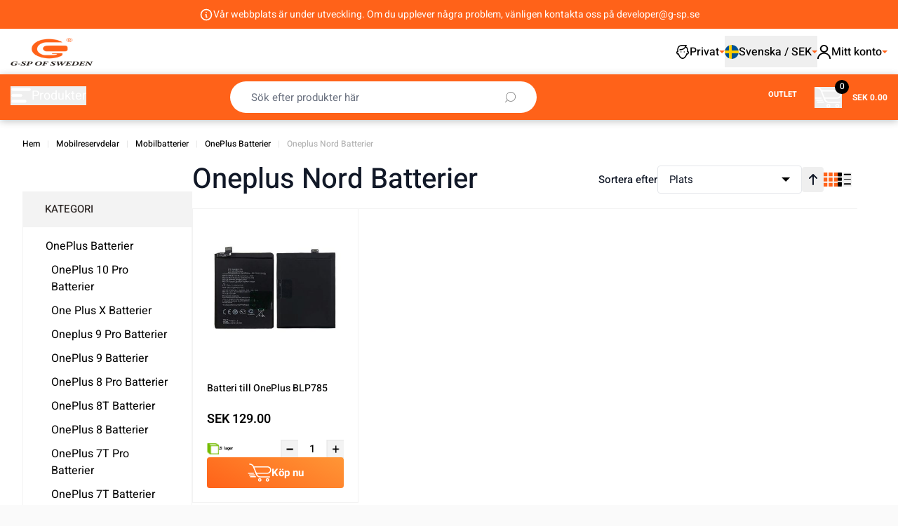

--- FILE ---
content_type: text/html; charset=UTF-8
request_url: https://www.g-sp.se/privat/mobile-accessories/batteries/one-plus-batteries/oneplus-nord-battery.html
body_size: 145919
content:
<!doctype html>
<html lang="sv">
<head >
    <meta charset="utf-8"/>
<meta name="title" content="Köp Oneplus Nord Batterier - OnePlus Batterier - Mobilbatterier - Mobilreservdelar hos G-SP.se | All"/>
<meta name="description" content="Upptäck Oneplus Nord Batterier - OnePlus Batterier - Mobilbatterier - Mobilreservdelar till svårslagna priser. ✓ Stort sortiment ✓ Snabba leveranser ✓ Enkel kundtjänst"/>
<meta name="robots" content="INDEX,FOLLOW"/>
<meta name="viewport" content="width=device-width, initial-scale=1"/>
<title>Köp Oneplus Nord Batterier - OnePlus Batterier - Mobilbatterier - Mobilreservdelar hos G-SP.se | All</title>
        <link rel="stylesheet" type="text/css" media="all" href="https://www.g-sp.se/static/frontend/Gsp/hyva_child/sv_SE/css/styles.css" />
<link rel="stylesheet" type="text/css" media="all" href="https://www.g-sp.se/static/frontend/Gsp/hyva_child/sv_SE/css/catalog-page.min.css" />
<link rel="canonical" href="https://www.g-sp.se/privat/mobile-accessories/batteries/one-plus-batteries/oneplus-nord-battery.html" />
<link rel="alternate" hreflang="x-default" href="https://www.g-sp.se/privat/mobile-accessories/batteries/one-plus-batteries/oneplus-nord-battery.html" />
<link rel="alternate" hreflang="sv" href="https://www.g-sp.se/foretag/spare-parts/batteries/one-plus-batteries/oneplus-nord-battery.html" />
<link rel="icon" type="image/x-icon" href="https://www.g-sp.se/media/favicon/stores/1/imgi_1_favicon_1.png" />
<link rel="shortcut icon" type="image/x-icon" href="https://www.g-sp.se/media/favicon/stores/1/imgi_1_favicon_1.png" />
    

<script>
    var BASE_URL = 'https://www.g-sp.se/privat/';
    var THEME_PATH = 'https://www.g-sp.se/static/frontend/Gsp/hyva_child/sv_SE';
    var COOKIE_CONFIG = {
        "expires": null,
        "path": "\u002F",
        "domain": ".www.g\u002Dsp.se",
        "secure": true,
        "lifetime": "86400",
        "cookie_restriction_enabled": false    };
    var CURRENT_STORE_CODE = 'privat';
    var CURRENT_WEBSITE_ID = '1';

    window.hyva = window.hyva || {}

    window.cookie_consent_groups = window.cookie_consent_groups || {}
    window.cookie_consent_groups['necessary'] = true;

    window.cookie_consent_config = window.cookie_consent_config || {};
    window.cookie_consent_config['necessary'] = [].concat(
        window.cookie_consent_config['necessary'] || [],
        [
            'user_allowed_save_cookie',
            'form_key',
            'mage-messages',
            'private_content_version',
            'mage-cache-sessid',
            'last_visited_store',
            'section_data_ids'
        ]
    );
</script>
<script>
    (function( hyva, undefined ) {

        function lifetimeToExpires(options, defaults) {

            const lifetime = options.lifetime || defaults.lifetime;

            if (lifetime) {
                const date = new Date;
                date.setTime(date.getTime() + lifetime * 1000);
                return date;
            }

            return null;
        }

        function generateRandomString() {

            const allowedCharacters = '0123456789abcdefghijklmnopqrstuvwxyzABCDEFGHIJKLMNOPQRSTUVWXYZ',
                length = 16;

            let formKey = '',
                charactersLength = allowedCharacters.length;

            for (let i = 0; i < length; i++) {
                formKey += allowedCharacters[Math.round(Math.random() * (charactersLength - 1))]
            }

            return formKey;
        }

        const sessionCookieMarker = {noLifetime: true}

        const cookieTempStorage = {};

        const internalCookie = {
            get(name) {
                const v = document.cookie.match('(^|;) ?' + name + '=([^;]*)(;|$)');
                return v ? v[2] : null;
            },
            set(name, value, days, skipSetDomain) {
                let expires,
                    path,
                    domain,
                    secure,
                    samesite;

                const defaultCookieConfig = {
                    expires: null,
                    path: '/',
                    domain: null,
                    secure: false,
                    lifetime: null,
                    samesite: 'lax'
                };

                const cookieConfig = window.COOKIE_CONFIG || {};

                expires = days && days !== sessionCookieMarker
                    ? lifetimeToExpires({lifetime: 24 * 60 * 60 * days, expires: null}, defaultCookieConfig)
                    : lifetimeToExpires(window.COOKIE_CONFIG, defaultCookieConfig) || defaultCookieConfig.expires;

                path = cookieConfig.path || defaultCookieConfig.path;
                domain = !skipSetDomain && (cookieConfig.domain || defaultCookieConfig.domain);
                secure = cookieConfig.secure || defaultCookieConfig.secure;
                samesite = cookieConfig.samesite || defaultCookieConfig.samesite;

                document.cookie = name + "=" + encodeURIComponent(value) +
                    (expires && days !== sessionCookieMarker ? '; expires=' + expires.toGMTString() : '') +
                    (path ? '; path=' + path : '') +
                    (domain ? '; domain=' + domain : '') +
                    (secure ? '; secure' : '') +
                    (samesite ? '; samesite=' + samesite : 'lax');
            },
            isWebsiteAllowedToSaveCookie() {
                const allowedCookies = this.get('user_allowed_save_cookie');
                if (allowedCookies) {
                    const allowedWebsites = JSON.parse(unescape(allowedCookies));

                    return allowedWebsites[CURRENT_WEBSITE_ID] === 1;
                }
                return false;
            },
            getGroupByCookieName(name) {
                const cookieConsentConfig = window.cookie_consent_config || {};
                let group = null;
                for (let prop in cookieConsentConfig) {
                    if (!cookieConsentConfig.hasOwnProperty(prop)) continue;
                    if (cookieConsentConfig[prop].includes(name)) {
                        group = prop;
                        break;
                    }
                }
                return group;
            },
            isCookieAllowed(name) {
                const cookieGroup = this.getGroupByCookieName(name);
                return cookieGroup
                    ? window.cookie_consent_groups[cookieGroup]
                    : this.isWebsiteAllowedToSaveCookie();
            },
            saveTempStorageCookies() {
                for (const [name, data] of Object.entries(cookieTempStorage)) {
                    if (this.isCookieAllowed(name)) {
                        this.set(name, data['value'], data['days'], data['skipSetDomain']);
                        delete cookieTempStorage[name];
                    }
                }
            }
        };

        hyva.getCookie = (name) => {
            const cookieConfig = window.COOKIE_CONFIG || {};

            if (cookieConfig.cookie_restriction_enabled && ! internalCookie.isCookieAllowed(name)) {
                return cookieTempStorage[name] ? cookieTempStorage[name]['value'] : null;
            }

            return internalCookie.get(name);
        }

        hyva.setCookie = (name, value, days, skipSetDomain) => {
            const cookieConfig = window.COOKIE_CONFIG || {};

            if (cookieConfig.cookie_restriction_enabled && ! internalCookie.isCookieAllowed(name)) {
                cookieTempStorage[name] = {value, days, skipSetDomain};
                return;
            }
            return internalCookie.set(name, value, days, skipSetDomain);
        }


        hyva.setSessionCookie = (name, value, skipSetDomain) => {
            return hyva.setCookie(name, value, sessionCookieMarker, skipSetDomain)
        }

        hyva.getBrowserStorage = () => {
            const browserStorage = window.localStorage || window.sessionStorage;
            if (!browserStorage) {
                console.warn('Browser Storage is unavailable');
                return false;
            }
            try {
                browserStorage.setItem('storage_test', '1');
                browserStorage.removeItem('storage_test');
            } catch (error) {
                console.warn('Browser Storage is not accessible', error);
                return false;
            }
            return browserStorage;
        }

        hyva.postForm = (postParams) => {
            const form = document.createElement("form");

            let data = postParams.data;

            if (! postParams.skipUenc && ! data.uenc) {
                data.uenc = btoa(window.location.href);
            }
            form.method = "POST";
            form.action = postParams.action;

            Object.keys(postParams.data).map(key => {
                const field = document.createElement("input");
                field.type = 'hidden'
                field.value = postParams.data[key];
                field.name = key;
                form.appendChild(field);
            });

            const form_key = document.createElement("input");
            form_key.type = 'hidden';
            form_key.value = hyva.getFormKey();
            form_key.name="form_key";
            form.appendChild(form_key);

            document.body.appendChild(form);

            form.submit();
        }

        hyva.getFormKey = function () {
            let formKey = hyva.getCookie('form_key');

            if (!formKey) {
                formKey = generateRandomString();
                hyva.setCookie('form_key', formKey);
            }

            return formKey;
        }

        hyva.formatPrice = (value, showSign, options = {}) => {
            const groupSeparator = options.groupSeparator;
            const decimalSeparator = options.decimalSeparator
            delete options.groupSeparator;
            delete options.decimalSeparator;
            const formatter = new Intl.NumberFormat(
                'sv\u002DSE',
                Object.assign({
                    style: 'currency',
                    currency: 'SEK',
                    signDisplay: showSign ? 'always' : 'auto'
                }, options)
            );
            return (typeof Intl.NumberFormat.prototype.formatToParts === 'function') ?
                formatter.formatToParts(value).map(({type, value}) => {
                    switch (type) {
                        case 'currency':
                            return 'SEK' || value;
                        case 'minusSign':
                            return '- ';
                        case 'plusSign':
                            return '+ ';
                        case 'group':
                            return groupSeparator !== undefined ? groupSeparator : value;
                        case 'decimal':
                            return decimalSeparator !== undefined ? decimalSeparator : value;
                        default :
                            return value;
                    }
                }).reduce((string, part) => string + part) :
                formatter.format(value);
        }

        const formatStr = function (str, nStart) {
            const args = Array.from(arguments).slice(2);

            return str.replace(/(%+)([0-9]+)/g, (m, p, n) => {
                const idx = parseInt(n) - nStart;

                if (args[idx] === null || args[idx] === void 0) {
                    return m;
                }
                return p.length % 2
                    ? p.slice(0, -1).replace('%%', '%') + args[idx]
                    : p.replace('%%', '%') + n;
            })
        }

        hyva.str = function (string) {
            const args = Array.from(arguments);
            args.splice(1, 0, 1);

            return formatStr.apply(undefined, args);
        }

        hyva.strf = function () {
            const args = Array.from(arguments);
            args.splice(1, 0, 0);

            return formatStr.apply(undefined, args);
        }

        /**
         * Take a html string as `content` parameter and
         * extract an element from the DOM to replace in
         * the current page under the same selector,
         * defined by `targetSelector`
         */
        hyva.replaceDomElement = (targetSelector, content) => {
            // Parse the content and extract the DOM node using the `targetSelector`
            const parser = new DOMParser();
            const doc = parser.parseFromString(content, 'text/html');
            const contentNode = doc.querySelector(targetSelector);

            // Bail if content or target can't be found
            if (!contentNode || !document.querySelector(targetSelector)) {
                return;
            }

                        hyva.activateScripts(contentNode);
            
            // Replace the old DOM node with the new content
            document.querySelector(targetSelector).replaceWith(contentNode);

            // Reload customerSectionData and display cookie-messages if present
            window.dispatchEvent(new CustomEvent("reload-customer-section-data"));
            hyva.initMessages();
        }

        hyva.removeScripts = (contentNode) => {
            const scripts = contentNode.getElementsByTagName('script');
            for (let i = 0; i < scripts.length; i++) {
                scripts[i].parentNode.removeChild(scripts[i]);
            }
            const templates = contentNode.getElementsByTagName('template');
            for (let i = 0; i < templates.length; i++) {
                const container = document.createElement('div');
                container.innerHTML = templates[i].innerHTML;
                hyva.removeScripts(container);
                templates[i].innerHTML = container.innerHTML;
            }
        }

        hyva.activateScripts = (contentNode) => {
            // Create new array from HTMLCollection to avoid mutation of collection while manipulating the DOM.
            const scripts = Array.from(contentNode.getElementsByTagName('script'));

            // Iterate over all script tags to duplicate+inject each into the head
            for (const original of scripts) {
                const script = document.createElement('script');
                original.type && (script.type = original.type);
                script.innerHTML = original.innerHTML;

                // Remove the original (non-executing) script from the contentNode
                original.parentNode.removeChild(original)

                // Add script to head
                document.head.appendChild(script);
            }

            return contentNode;
        }

        const replace = {['+']: '-', ['/']: '_', ['=']: ','};
        hyva.getUenc = () => btoa(window.location.href).replace(/[+/=]/g, match => replace[match]);

        let currentTrap;

        const focusableElements = (rootElement) => {
            const selector = 'button, [href], input, select, textarea, details, [tabindex]:not([tabindex="-1"]';
            return Array.from(rootElement.querySelectorAll(selector))
                .filter(el => {
                    return el.style.display !== 'none'
                        && !el.disabled
                        && el.tabIndex !== -1
                        && (el.offsetWidth || el.offsetHeight || el.getClientRects().length)
                })
        }

        const focusTrap = (e) => {
            const isTabPressed = e.key === 'Tab' || e.keyCode === 9;
            if (!isTabPressed) return;

            const focusable = focusableElements(currentTrap)
            const firstFocusableElement = focusable[0]
            const lastFocusableElement = focusable[focusable.length - 1]

            e.shiftKey
                ? document.activeElement === firstFocusableElement && (lastFocusableElement.focus(), e.preventDefault())
                : document.activeElement === lastFocusableElement && (firstFocusableElement.focus(), e.preventDefault())
        };

        hyva.releaseFocus = (rootElement) => {
            if (currentTrap && (!rootElement || rootElement === currentTrap)) {
                currentTrap.removeEventListener('keydown', focusTrap)
                currentTrap = null
            }
        }
        hyva.trapFocus = (rootElement) => {
            if (!rootElement) return;
            hyva.releaseFocus()
            currentTrap = rootElement
            rootElement.addEventListener('keydown', focusTrap)
            const firstElement = focusableElements(rootElement)[0]
            firstElement && firstElement.focus()
        }

        hyva.safeParseNumber = (rawValue) => {
            const number = rawValue ? parseFloat(rawValue) : null;

            return Array.isArray(number) || isNaN(number) ? rawValue : number;
        }

        const toCamelCase = s => s.split('_').map(word => word.charAt(0).toUpperCase() + word.slice(1)).join('');
        hyva.createBooleanObject = (name, value = false, additionalMethods = {}) => {

            const camelCase = toCamelCase(name);
            const key = '__hyva_bool_' + name

            return new Proxy(Object.assign(
                additionalMethods,
                {
                    [key]: !!value,
                    [name]() {return !!this[key]},
                    ['!' + name]() {return !this[key]}, // @deprecated This does not work with non-CSP Alpine
                    ['not' + camelCase]() {return !this[key]},
                    ['toggle' + camelCase]() {this[key] = !this[key]},
                    [`set${camelCase}True`]() {this[key] = true},
                    [`set${camelCase}False`]() {this[key] = false},
                }
            ), {
                set(target, prop, value) {
                    return prop === name
                        ? (target[key] = !!value)
                        : Reflect.set(...arguments);
                }
            })
        }

                hyva.alpineInitialized = (fn) => window.addEventListener('alpine:initialized', fn, {once: true})
        window.addEventListener('alpine:init', () => Alpine.data('{}', () => ({})), {once: true});
                window.addEventListener('user-allowed-save-cookie', () => internalCookie.saveTempStorageCookies())

    }( window.hyva = window.hyva || {} ));
</script>
<script type="speculationrules">
{
    "tag": "Hyva Theme",
    "prefetch": [{
        "source": "document",
        "where": {
            "and": [
                { "href_matches": "/*" },
                { "not": {
                    "href_matches": ["/privat/customer/*","/privat/search/*","/privat/sales/*","/privat/wishlist/*","/privat/checkout/*","/privat/paypal/*","/privat/newsletter/*","/privat/stores/store/redirect/*"]                }},
                { "not": {
                    "selector_matches": [".no-preload", ".do-not-prerender", "[download]", "[rel~=nofollow]", "[target]"]
                }}
            ]
        },
        "eagerness": "moderate"
    }]
}
</script>

<style>
    .flag {
        width: 20px;
        height: 20px;
        border-radius: 100%;
        background: url(https://www.g-sp.se/static/frontend/Gsp/hyva_child/sv_SE/images/country-flag-9Yg.png) no-repeat;
    }
    .footer-icons:before,
    .footer-icons a:before {
        width: 16px;
        height: 16px;
        background: url(https://www.g-sp.se/static/frontend/Gsp/hyva_child/sv_SE/images/footer-icons.png) no-repeat;
    }
    .mphyva-label-icon, .mphyva-sprite-icon, .mphyva-qty-icon, .mphyva-icon-notify {
        background-image: url(https://www.g-sp.se/static/frontend/Gsp/hyva_child/sv_SE/images/plist-icons.png);
    }
    .mphyva-dialog {
        --src-background: url(https://www.g-sp.se/static/frontend/Gsp/hyva_child/sv_SE/images/background-uou.png);
    }
</style>

<!-- Preload critical Heebo font (weight 400, latin) -->
<link rel="preload"
      as="font"
      type="font/woff2"
      href="https://www.g-sp.se/static/frontend/Gsp/hyva_child/sv_SE/fonts/heebo/heebo-400-latin.woff2"
      crossorigin="anonymous">

<!-- Heebo Font CSS -->
<link rel="stylesheet" type="text/css" href="https://www.g-sp.se/static/frontend/Gsp/hyva_child/sv_SE/css/heebo-font.css">

<script>
    (function initHotjar() {
        const hotjarConfig = {
            hjid: 1694979,
            hjsv: 6,
            lazyLoad: true        };

        function loadHotjar() {
            if (window.hj) {
                return;
            }

            window.hj = window.hj || function() {
                (window.hj.q = window.hj.q || []).push(arguments);
            };

            window._hjSettings = {
                hjid: hotjarConfig.hjid,
                hjsv: hotjarConfig.hjsv
            };

            const script = document.createElement('script');
            script.async = true;
            script.src = 'https://static.hotjar.com/c/hotjar-' + window._hjSettings.hjid + '.js?sv=' + window._hjSettings.hjsv;

            const head = document.getElementsByTagName('head')[0];
            head.appendChild(script);
        }

                window.addEventListener('init-external-scripts', loadHotjar, { once: true, passive: true });
            })();
</script>

<meta property="og:type" content="product.group"/>
<meta property="og:title" content="K&#xF6;p&#x20;Oneplus&#x20;Nord&#x20;Batterier&#x20;-&#x20;OnePlus&#x20;Batterier&#x20;-&#x20;Mobilbatterier&#x20;-&#x20;Mobilreservdelar&#x20;hos&#x20;G-SP.se&#x20;&#x7C;&#x20;All"/>
<meta property="og:description" content="Uppt&#xE4;ck&#x20;Oneplus&#x20;Nord&#x20;Batterier&#x20;-&#x20;OnePlus&#x20;Batterier&#x20;-&#x20;Mobilbatterier&#x20;-&#x20;Mobilreservdelar&#x20;till&#x20;sv&#xE5;rslagna&#x20;priser.&#x20;&#x2713;&#x20;Stort&#x20;sortiment&#x20;&#x2713;&#x20;Snabba&#x20;leveranser&#x20;&#x2713;&#x20;Enkel&#x20;kundtj&#xE4;nst"/>
<meta property="og:url" content="https://www.g-sp.se/privat/mobile-accessories/batteries/one-plus-batteries/oneplus-nord-battery.html"/>
<meta property="og:site_name" content="G-sp.se"/>
<meta property="og:image" content="https://www.g-sp.se/media/og_image/default/2019-10-03_184839.png"/>
<meta property="og:image:width" content="158"/>
<meta property="og:image:height" content="97"/>
<script type="application/ld+json">{"@context":"https:\/\/schema.org","@type":"WebSite","url":"https:\/\/www.g-sp.se\/privat\/","name":"G-sp.se","about":"Mobilreservdelar till alla mobilmodeller, Hos oss hittar du mobiltelefoner och reservdelar, och vi utf\u00f6r ocks\u00e5 reparationer. Titta in p\u00e5 v\u00e5r hemsida och ta del av v\u00e5ra kampanjer och superpriser!"}</script><script type="application/ld+json">{"@context":"https:\/\/schema.org","@type":"ElectronicsStore","@id":"https:\/\/www.g-sp.se\/privat\/","name":"G-SP Electronics","description":"Mobilreservdelar till alla mobilmodeller, Hos oss hittar du mobiltelefoner och reservdelar, och vi utf\u00f6r ocks\u00e5 reparationer. Titta in p\u00e5 v\u00e5r hemsida och ta del av v\u00e5ra kampanjer och superpriser!","telephone":"+46 87444144","email":"warehouse@g-sp.se","address":{"@type":"PostalAddress","addressCountry":"","addressLocality":"Sk\u00e4rholmen","addressRegion":"Europe","streetAddress":"Str\u00f6ms\u00e4trav\u00e4gen 15","postalCode":"127 35"},"sameAs":[["https:\/\/www.facebook.com\/gspelectronics\/","https:\/\/www.instagram.com\/gsp_electronics\/","https:\/\/www.linkedin.com\/company\/evelent-sw-ab\/"]],"image":"https:\/\/www.g-sp.se\/media\/seller_image\/default\/Logo_1_1_.png","priceRange":"\u20ac-\u20ac\u20ac","url":"https:\/\/www.g-sp.se\/privat\/"}</script><script type="application/ld+json">{"@context":"https:\/\/schema.org","@type":"BreadcrumbList","itemListElement":[{"@type":"ListItem","item":{"@id":"https:\/\/www.g-sp.se\/privat\/spare-parts","name":"Mobilreservdelar"},"position":1},{"@type":"ListItem","item":{"@id":"https:\/\/www.g-sp.se\/privat\/spare-parts\/batteries.html","name":"Mobilbatterier"},"position":2},{"@type":"ListItem","item":{"@id":"https:\/\/www.g-sp.se\/privat\/mobile-accessories\/batteries\/one-plus-batteries.html","name":"OnePlus Batterier"},"position":3},{"@type":"ListItem","item":{"@id":"https:\/\/www.g-sp.se\/privat\/mobile-accessories\/batteries\/one-plus-batteries\/oneplus-nord-battery.html","name":"Oneplus Nord Batterier"},"position":4}]}</script><script>
    (function () {
        let amSwiperProcessed = false;

        window.addEventListener('load-amswiper', () => {
            if (amSwiperProcessed) {
                window?.Swiper && window.dispatchEvent(new CustomEvent('amswiper-loaded', {}));
                return;
            }

            const script = document.createElement('script');
            script.src = 'https://www.g-sp.se/static/frontend/Gsp/hyva_child/sv_SE/Amasty_LibSwiperJs/js/vendor/swiper/swiper.min.js';
            script.async = true;
            document.body.appendChild(script);

            amSwiperProcessed = true;

            script.onload = () => {
                window.dispatchEvent(new CustomEvent('amswiper-loaded', {}));
            }

            const stylesHref = 'https://www.g-sp.se/static/frontend/Gsp/hyva_child/sv_SE/Amasty_LibSwiperJs/vendor/swiper/swiper.min.css';

            if (document.querySelector(`link[href="${stylesHref}"]`)) {
                return;
            }

            const styles = document.createElement('link');
            styles.rel = 'stylesheet';
            styles.type = 'text/css';
            styles.href = stylesHref;

            document.head.appendChild(styles);
        });
    }());
</script>

<script type="application/ld+json">{"@context":"https:\/\/schema.org\/","@type":"WebPage","url":"https:\/\/www.g-sp.se\/privat\/mobile-accessories\/batteries\/one-plus-batteries\/oneplus-nord-battery.html","mainEntity":{"@context":"https:\/\/schema.org","@type":"OfferCatalog","name":"Oneplus Nord Batterier","url":"https:\/\/www.g-sp.se\/privat\/mobile-accessories\/batteries\/one-plus-batteries\/oneplus-nord-battery.html","numberOfItems":1,"itemListElement":[{"@type":"Product","name":"Batteri till OnePlus BLP785","description":"Batteri till OnePlus BLP785 hos G-SP.se | H\u00e4r hittar du Begagnade mobiler,  Mobiltillbeh\u00f6r, Skal, Reservdelar och mycket annat| \u2713 Stort sortiment \u2713 Alltid bra priser \u2713 Snabba leveranser","image":"https:\/\/www.g-sp.se\/media\/catalog\/product\/placeholder\/default\/gsp_bildsaknas.jpg","offers":{"@type":"https:\/\/schema.org\/Offer","price":129,"url":"https:\/\/www.g-sp.se\/privat\/one-plus-blp785-battery.html","priceCurrency":"SEK","availability":"https:\/\/schema.org\/InStock","shippingDetails":{"deliveryTime":{"businessDays":{"@type":"OpeningHoursSpecification","dayOfWeek":[""]},"@type":"ShippingDeliveryTime"},"@type":"OfferShippingDetails"},"itemCondition":"NewCondition"},"productID":"4895225837687","model":"OnePlus Nord","sku":"4895225837687","category":"Oneplus Nord Batterier"}]},"speakable":{"@type":"SpeakableSpecification","cssSelector":[".category-description"],"xpath":["\/html\/head\/title"]}}</script></head>
<body id="html-body" class="page-with-filter page-products categorypath-spare-parts-batteries-one-plus-batteries-oneplus-nord-battery category-oneplus-nord-battery catalog-category-view page-layout-1column">

<!--Analytics Added by Mageplaza GTM -->

<!--Facebook Pixel Added by Mageplaza GTM -->

<div id="email"></div>
<script type="text/x-magento-init">
    {
    "*":
    {
            "Bss_FacebookPixel/js/code": {
                "id" : 3036222456427842,
                "action" : "catalog_category_view",
                "productData" : 404,
                "categoryData" : {"content_name":"Oneplus Nord Batterier","content_ids":"2497","content_type":"category","currency":"SEK"},
                "registration" : 404,
                "addToWishList" : 404,
                "initiateCheckout" : 404,
                "search" : 404,
                "orderData" : 404,
                "pageView" : "pass"
            }
        }
    }
</script>
<!-- Facebook Pixel Code -->
<noscript><img height="1" width="1" style="display:none" alt="Facebook Pixel"
               src="https://www.facebook.com/tr?id=3036222456427842&ev=PageView&noscript=1"
    /></noscript>
<!-- End Facebook Pixel Code -->
<div data-role="bss-fbpixel-subscribe" style="display:none;">
</div>
<span class="bss-subscribe-email" style="display:none;"></span>
<span class="bss-subscribe-id" style="display:none;"></span>
<script type="text/x-magento-init">
    {
        "[data-role='bss-fbpixel-subscribe']":
            {
                "Magento_Ui/js/core/app": {"components":{"bssFbpixelsSubscribe":{"component":"Bss_FacebookPixel\/js\/subscribe"}}}            }
    }
</script>
<div data-role="bss-fbpixel-atc" style="display:none;">

</div>
<script type="text/x-magento-init">
    {
        "[data-role='bss-fbpixel-atc']":
            {
                "Magento_Ui/js/core/app": {"components":{"bssFbpixelsAtc":{"component":"Bss_FacebookPixel\/js\/atc"}}}            }
    }
</script>
<script>
    (function(hyva) {
        'use strict';

        const originalFormatPrice = hyva.formatPrice;

        /**
         * @param {number|string} value
         * @param {boolean} showSign
         * @param {object} options
         * @returns {string} Formatted price
         */
        hyva.formatPrice = function(value, showSign, options = {}) {
            const groupSeparator = options.groupSeparator !== undefined ? options.groupSeparator : ',';
            const decimalSeparator = options.decimalSeparator !== undefined ? options.decimalSeparator : '.';
            const currencySymbol = 'SEK';

            let numValue = parseFloat(value);

            if (isNaN(numValue)) {
                console.warn('Invalid price value:', value);
                return currencySymbol ? currencySymbol + ' 0.00' : '0.00';
            }

            const isNegative = numValue < 0;
            numValue = Math.abs(numValue);

            const valueStr = numValue.toFixed(2);

            // Split into integer and decimal parts
            const parts = valueStr.split('.');
            let integerPart = parts[0];
            let decimalPart = parts[1] || '';

            if (decimalPart.length > 0) {
                decimalPart = decimalPart.substring(0, 2);
            } else {
                // Always ensure 2 decimal digits
                decimalPart = '00';
            }

            // Pad to 2 digits if needed (e.g., "5" -> "50")
            if (decimalPart.length === 1) {
                decimalPart += '0';
            }

            integerPart = integerPart.replace(/\B(?=(\d{3})+(?!\d))/g, groupSeparator);

            // Always include decimals (e.g., "0" -> "0.00", "100" -> "100.00")
            let result = integerPart + decimalSeparator + decimalPart;

            // Build final format with sign and symbol
            if (isNegative) {
                // Format: "- SYMBOL 1,234.56"
                if (currencySymbol) {
                    result = '- ' + currencySymbol + ' ' + result;
                } else {
                    result = '- ' + result;
                }
            } else if (showSign && numValue > 0) {
                // Format: "+ SYMBOL 1,234.56"
                if (currencySymbol) {
                    result = '+ ' + currencySymbol + ' ' + result;
                } else {
                    result = '+ ' + result;
                }
            } else {
                // Format: "SYMBOL 1,234.56"
                if (currencySymbol) {
                    result = currencySymbol + ' ' + result;
                }
            }

            return result;
        };
    })(window.hyva = window.hyva || {});
</script>
<input name="form_key" type="hidden" value="OXZAHaZYaoeCswCa" />
    <noscript>
        <section class="message global noscript border-b-2 border-blue-500 bg-blue-50 shadow-none m-0 px-0 rounded-none font-normal">
            <div class="container text-center">
                <p>
                    <strong>JavaScript verkar vara inaktiverat i din webbläsare.</strong>
                    <span>
                        För den bästa upplevelsen på vår webbplats, bör du aktivera Javascript i din webbläsare.                    </span>
                </p>
            </div>
        </section>
    </noscript>

<script>
    document.body.addEventListener('touchstart', () => {}, {passive: true})
</script>

<script>
    (function(hyva) {
                const formValidationRules = {
            required(value, options, field, context) {
                const el = field.element.type === 'hidden' ? createTextInputFrom(field.element) : field.element,
                    fieldName = getFieldName(field),
                    msg = fieldName
                        ? hyva.str('\u00251\u0020field\u0020is\u0020required.', fieldName)
                        : 'Detta\u0020\u00E4r\u0020ett\u0020obligatoriskt\u0020f\u00E4lt.';

                if (el.type === 'radio' || el.type === 'checkbox') {
                    return (value === undefined || value.length === 0) ? msg : true;
                }

                el.setAttribute('required', '');
                el.checkValidity();

                return el.validity.valueMissing ? msg : true;
            },
            maxlength(value, options, field, context) {
                const n = Number(options)
                if (value.length > n) {
                    const fieldName = getFieldName(field);
                    return fieldName
                        ? n === 1
                            ? hyva.str('\u00251\u0020field\u0020cannot\u0020be\u0020longer\u0020than\u00201\u0020character.', fieldName)
                            : hyva.str('\u00251\u0020field\u0020cannot\u0020be\u0020longer\u0020than\u0020\u00252\u0020characters.', fieldName, options)
                        : n === 1
                            ? 'Please\u0020enter\u0020no\u0020more\u0020than\u00201\u0020character.'
                            : hyva.strf('Please\u0020enter\u0020no\u0020more\u0020than\u0020\u00250\u0020characters.', options);
                }
                return true;
            },
            minlength(value, options, field, context) {
                const n = Number(options)
                if (value.length > 0 && value.length < n) {
                    const fieldName = getFieldName(field);
                    return fieldName
                        ? n === 1
                            ? hyva.str('\u00251\u0020field\u0020must\u0020be\u0020at\u0020least\u00201\u0020character\u0020long.', fieldName)
                            : hyva.str('\u00251\u0020field\u0020must\u0020be\u0020at\u0020least\u0020\u00252\u0020characters\u0020long.', fieldName, options)
                        : n === 1
                            ? 'Please\u0020enter\u0020at\u0020least\u00201\u0020character.'
                            : hyva.strf('Please\u0020enter\u0020at\u0020least\u0020\u00250\u0020characters.', options);
                }
                return true;
            },
            max(value, options, field, context) {
                field.element.setAttribute('max', options);
                field.element.checkValidity();
                if (field.element.validity.rangeOverflow) {
                    const fieldName = getFieldName(field);
                    return fieldName
                        ? hyva.str('\u00251\u0020field\u0020must\u0020contain\u0020a\u0020value\u0020less\u0020than\u0020or\u0020equal\u0020to\u0020\u0022\u00252\u0022.', fieldName, options)
                        : hyva.strf('Please\u0020enter\u0020a\u0020value\u0020less\u0020than\u0020or\u0020equal\u0020to\u0020\u0022\u00250\u0022.', options);
                }
                return true;
            },
            min(value, options, field, context) {
                field.element.setAttribute('min', options);
                field.element.checkValidity();
                if (field.element.validity.rangeUnderflow) {
                    const fieldName = getFieldName(field);
                    return fieldName
                        ? hyva.str('\u00251\u0020field\u0020must\u0020contain\u0020a\u0020value\u0020greater\u0020than\u0020or\u0020equal\u0020to\u0020\u0022\u00252\u0022.', fieldName, options)
                        : hyva.strf('Please\u0020enter\u0020a\u0020value\u0020greater\u0020than\u0020or\u0020equal\u0020to\u0020\u0022\u00250\u0022.', options);
                }
                return true;
            },
            step(value, options, field, context) {
                field.element.setAttribute('step', options);
                field.element.checkValidity();
                if (field.element.validity.stepMismatch) {
                    const val = Number(value),
                        step = Number(options),
                        fieldName = getFieldName(field),
                        nearestLowerValue = Math.floor(val / step) * step,
                        nearestUpperValue = Math.ceil(val / step) * step;
                    return fieldName
                        ? hyva.str('\u00251\u0020field\u0020is\u0020invalid.\u0020The\u0020two\u0020nearest\u0020valid\u0020values\u0020are\u0020\u0022\u00252\u0022\u0020and\u0020\u0022\u00253\u0022.', fieldName, nearestLowerValue, nearestUpperValue)
                        : hyva.strf('Please\u0020enter\u0020a\u0020valid\u0020value.\u0020The\u0020two\u0020nearest\u0020valid\u0020values\u0020are\u0020\u0022\u00250\u0022\u0020and\u0020\u0022\u00251\u0022.', nearestLowerValue, nearestUpperValue);
                }
                return true;
            },
            pattern(value, options, field, context) {
                field.element.setAttribute('pattern', options);
                field.element.checkValidity();
                if (field.element.validity.patternMismatch) {
                    const fieldName = getFieldName(field);
                    return fieldName
                        ? field.element.pattern
                            ? hyva.str('\u00251\u0020field\u0020must\u0020match\u0020the\u0020requested\u0020format\u003A\u0020\u00252.', fieldName, field.element.pattern)
                            : hyva.str('\u00251\u0020field\u0020must\u0020match\u0020the\u0020requested\u0020format.', fieldName)
                        : field.element.pattern
                            ? hyva.strf('Please\u0020match\u0020the\u0020requested\u0020format\u003A\u0020\u00250.', field.element.pattern)
                            : 'Please\u0020match\u0020the\u0020requested\u0020format.';
                }
                return true;
            },
            email(value, options, field, context) {
                                const rule = /^([a-z0-9,!\#\$%&'\*\+\/=\?\^_`\{\|\}~-]|[\u00A0-\uD7FF\uF900-\uFDCF\uFDF0-\uFFEF])+(\.([a-z0-9,!\#\$%&'\*\+\/=\?\^_`\{\|\}~-]|[\u00A0-\uD7FF\uF900-\uFDCF\uFDF0-\uFFEF])+)*@([a-z0-9-]|[\u00A0-\uD7FF\uF900-\uFDCF\uFDF0-\uFFEF])+(\.([a-z0-9-]|[\u00A0-\uD7FF\uF900-\uFDCF\uFDF0-\uFFEF])+)*\.(([a-z]|[\u00A0-\uD7FF\uF900-\uFDCF\uFDF0-\uFFEF]){2,})$/i;
                if (value.length > 0 && !rule.test(value)) {
                    const fieldName = getFieldName(field);
                    return fieldName
                        ? hyva.str('\u00251\u0020field\u0020must\u0020contain\u0020a\u0020valid\u0020email\u0020address\u0020\u0028Ex\u003A\u0020johndoe\u0040domain.com\u0029.', fieldName)
                        : 'Please\u0020enter\u0020a\u0020valid\u0020email\u0020address\u0020\u0028Ex\u003A\u0020johndoe\u0040domain.com\u0029.';
                }
                return true;
            },
            password(value, options, field, context) {
                const rule = /^(?=.*?[A-Z])(?=.*?[a-z])(?=.*?[0-9])(?=.*?[#?!@$%^&*-]).{8,}$/;
                if (value.length > 0 && !rule.test(value)) {
                    const fieldName = getFieldName(field);
                    return fieldName
                        ? hyva.str('\u00251\u0020field\u0020must\u0020contain\u0020at\u0020least\u0020one\u0020upper\u0020case,\u0020one\u0020lower\u0020case,\u0020one\u0020digit\u0020and\u0020one\u0020special\u0020character\u0020\u0028\u0023\u003F\u0021\u0040\u0024\u0025\u005E\u0026\u002A\u002D\u0029', fieldName)
                        : 'Please\u0020provide\u0020at\u0020least\u0020one\u0020upper\u0020case,\u0020one\u0020lower\u0020case,\u0020one\u0020digit\u0020and\u0020one\u0020special\u0020character\u0020\u0028\u0023\u003F\u0021\u0040\u0024\u0025\u005E\u0026\u002A\u002D\u0029';
                }
                return true;
            },
            equalTo(value, options, field, context) {
                const dependencyField = context.fields[options].element;
                if (value !== dependencyField.value) {
                    const dependencyFieldName =
                        dependencyField.label ||
                        dependencyField.title ||
                        (dependencyField.labels && dependencyField.labels[0] && dependencyField.labels[0].innerText) ||
                        dependencyField.name,
                        fieldName = getFieldName(field);
                    return fieldName
                        ? hyva.str('\u00251\u0020field\u0020value\u0020must\u0020be\u0020the\u0020same\u0020as\u0020\u0022\u00252\u0022.', fieldName, dependencyFieldName)
                        : hyva.strf('This\u0020field\u0020value\u0020must\u0020be\u0020the\u0020same\u0020as\u0020\u0022\u00250\u0022.', dependencyFieldName);
                }
                return true;
            }
        };

                function raceSome(promises, pred) {
            return new Promise((resolve, reject) => {

                if (promises.length === 0) {
                    return resolve();
                }

                let settled = false, nDone = 0;

                const resolveIf = v => {
                    if (!settled && (pred(v) || ++nDone === promises.length)) {
                        settled = true;
                        resolve(v);
                    }
                    return v;
                }

                promises.map(promise => {
                    promise.then(resolveIf).catch(reason => {
                        settled = true;
                        reject(reason)
                    });
                    return promise;
                });
            });
        }

        const INPUT_ATTRIBUTE_RULES = {min: 'min', max: 'max', required: 'required', minlength: 'minlength', maxlength: 'maxlength', step: 'step', pattern: 'pattern'}
        const INPUT_TYPE_RULES = {email: 'email'}

        function getRules(element) {
            let rules = {};
            Object.keys(INPUT_ATTRIBUTE_RULES).forEach(attrName => {
                if (element.hasAttribute(attrName)) {
                    rules[INPUT_ATTRIBUTE_RULES[attrName]] = element.getAttribute(attrName);
                }
            })
            if (INPUT_TYPE_RULES[element.type]) {
                rules[INPUT_TYPE_RULES[element.type]] = true;
            }

            if (element.dataset.validate) {
                try {
                    Object.assign(rules, JSON.parse(element.dataset.validate));
                } catch (error) {
                    console.error('Validator error. Cannot parse data-validate attribute of element:\n', element);
                }
            }

            return rules;
        }

        function isInvalidRuleResult(ruleState) {
            return typeof ruleState === 'string' || !ruleState || (ruleState.type && ruleState.content);
        }

        async function runValidateFn(rule, options, value, field) {
            return formValidationRules[rule](value, options, field, this);
        }

        function generateId() {
            let id;
            do {
                id = `${this.idPrefix}-${++this.idSeq}`;
            } while (document.getElementById(id));
            return id;
        }

        function isVisible(element) {
            const el = element.type !== 'hidden' ? element : (element.parentElement || {});
            return !!(el.offsetWidth || el.offsetHeight || el.getClientRects().length)
        }

        function elementWillValidate(element) {
            return (element.willValidate || element.type === 'hidden')
                && element.tagName !== 'BUTTON'
                && element.disabled === false
                && !(element.tagName === 'INPUT' && element.type === 'submit')
                && (element.hasAttribute('data-validate-hidden') || isVisible(element))
        }

        function createMessageContainer(el, fieldWrapperClassName) {
            if (! el.parentElement) {
                return;
            }
            const refocus = document.activeElement === el;
            const wrapper = document.createElement('div');
            wrapper.classList.add.apply(wrapper.classList, fieldWrapperClassName.split(' '));
            el.parentElement.insertBefore(wrapper, el);
            wrapper.appendChild(el);
            refocus && document.activeElement !== el && el.focus();
            return wrapper;
        }

        function containerNotFound(selector, el) {
            const msg = `Cannot find message container element ${selector} of ${el.name}`;
            console.error(msg, el);
            throw msg;
        }

        function createTextInputFrom(el) {
            const text = document.createElement('INPUT');
            text.type = 'text';
            text.value = el.value;
            return text;
        }

        function classNamesToSelector(classNames) {
            return classNames.split(' ')
                .filter(className => className.length > 0)
                .map(className => `.${className}`)
                .join('')
        }

        function hasMessagesWrapper(field, messagesWrapperClassName) {
            return this.getMessageContainer(field).querySelector(classNamesToSelector(messagesWrapperClassName));
        }

        function getMessagesWrapper(field, messagesWrapperClassName) {
            if (hasMessagesWrapper.call(this, field, messagesWrapperClassName)) {
                return this.getMessageContainer(field).querySelector(classNamesToSelector(messagesWrapperClassName));
            }

            const msgWrapper = document.createElement('ul');
            const msgId = generateId.call(this);
            msgWrapper.id = msgId;
            field.element.setAttribute('aria-errormessage', msgId);
            field.element.setAttribute('aria-describedby', msgId);
            msgWrapper.classList.add.apply(msgWrapper.classList, messagesWrapperClassName.split(' '));
            if (field.validateOnChange) {
                msgWrapper.setAttribute('aria-live', 'polite');
            }
            this.getMessageContainer(field).appendChild(msgWrapper);

            return msgWrapper;
        }

        function getCheckedValues(field) {
            const name = field.element.name.replace(/([\\"])/g, '\\$1');
            const elements = field.element.form.querySelectorAll('input[name="' + name + '"]:checked');
            return Array.from(elements).map(el => el.value);
        }

        function escapeHtml(s) {
            const div = document.createElement('div')
            div.innerText = s;
            return div.innerHTML;
        }

        
        function formValidation(form, options = {}) {
            const formElement = form || this.$el;

            if (formElement.dataset && formElement.dataset.options) {
                try {
                    options = Object.assign(options, JSON.parse(formElement.dataset.options || '{}'));
                } catch (e) {
                    throw new Error('Cannot read the form options from the data-options attribute: not valid JSON');
                }
            }

            // Disable browser default validation
            if (formElement.tagName === 'FORM') {
                formElement.setAttribute('novalidate', '');
            } else {
                console.error('formValidation can be initialized only on FORM element', formElement);
                return;
            }

            options = Object.assign({
                fieldWrapperClassName: 'field field-reserved',
                messagesWrapperClassName: 'messages',
                validClassName: 'field-success',
                invalidClassName: 'field-error',
                pageMessagesWrapperSelector: null,
                scrollToFirstError: true,
            }, options || {});

            return {
                state: {
                    valid: false,
                },
                fields: {},
                idSeq: 0,
                idPrefix: formElement.id || 'vld-msg',
                setupFields(elements) {
                    this.fields = {};
                    Array.from(elements).forEach(element => {
                        if (elementWillValidate(element)) {
                            this.setupField(element);
                        }
                    });
                },
                setupField(element) {
                    if (! element) return;
                    const onChange = !!element.dataset.onChange;
                    if (elementWillValidate(element)) {
                        const rules = getRules(element);
                        if (Object.keys(rules).length > 0) {
                            if (this.fields[element.name]) {
                                Object.assign(this.fields[element.name].rules, rules);
                            } else {
                                this.fields[element.name] = {
                                    element,
                                    rules: rules,
                                    validateOnChange: onChange,
                                    state: {
                                        valid: null,
                                        rules: {}
                                    }
                                }
                            }
                        }
                    } else {
                        console.error('Element will not validate', element);
                    }
                },
                onSubmit(event) {
                    if (event.target.tagName === 'FORM') {
                        event.preventDefault();

                        this.validate()
                            .then(() => event.target.submit())
                            .catch(invalidElements => {});
                    }
                },
                onChange(event) {
                    event.target.dataset.onChange = 'true';
                    if (!Object.keys(this.fields).length) {
                        this.setupFields(formElement.elements);
                    }
                    if (!Object.keys(this.fields).includes(event.target.name)) {
                        this.setupField(event.target);
                    }
                    const field = this.fields[event.target.name];

                    this.validateField(field);
                    field && field.element.removeAttribute('data-on-change')
                },
                validateSafe() {
                    return new Promise(resolve => this.validate().then(() => resolve(true)).catch(() => {}))
                },
                validate() {
                    if (!Object.keys(this.fields).length || !Object.keys(this.fields).length !== formElement.elements.length) {
                        this.setupFields(formElement.elements);
                    }
                    return new Promise(async (resolve, reject) => {
                        if (formElement.elements) {
                                                        await raceSome(this.validateFields(), result => result !== true)
                            const invalidFields = Object.values(this.fields).filter(field => !field.state.valid);
                            this.state.valid = invalidFields.length === 0;
                            if (this.state.valid) {
                                resolve();
                            } else {
                                if (options.scrollToFirstError && invalidFields.length > 0) {
                                    invalidFields[0].element.focus()
                                    invalidFields[0].element.select && invalidFields[0].element.select();
                                }
                                reject(invalidFields.map(field => field.element));
                            }
                        }
                    });
                },
                                validateFields() {
                    const fields = Object.values(this.fields);

                                        fields.forEach(field => {
                        this.getMessageContainer(field).classList.remove(options.validClassName, options.invalidClassName)
                    });
                                        return fields.map(field => this.validateField(field))
                },
                                validateField(field) {
                                        if (! field || ! elementWillValidate(field.element)) {
                        return new Promise(resolve => resolve(true))
                    }

                    let value;
                    if (field.element.type === 'checkbox') {
                        value = getCheckedValues(field);
                    } else if (field.element.type === 'radio') {
                        value = getCheckedValues(field)[0] || undefined;
                    } else if (field.element.tagName === 'SELECT' && field.element.multiple) {
                        value = Array.from(field.element.selectedOptions).map(opt => opt.value);
                    } else {
                        value = field.element.value;
                    }

                    const rules = field.rules || {};

                                        field.state.valid = true;
                    this.showFieldState(field);

                
                                        const fieldValidations = Object.keys(rules).filter(rule => formValidationRules[rule]).map(async rule => {
                        return runValidateFn.call(this, rule, rules[rule], value, field).then(result => {
                            field.state.rules[rule] = result;
                            return result;
                        })
                    });

                    return new Promise(resolve => {
                                                Promise.all(fieldValidations).then(results => {
                                                                                    field.state.valid = !elementWillValidate(field.element) || rules.length === 0 || !results.some(isInvalidRuleResult)
                            this.showFieldState(field);
                            resolve(field.state.valid);
                        })
                    });
                },
                                getMessagesByField(field) {
                    const messages = [];
                    const invalidRules = Object.keys(field.state.rules).filter(rule => isInvalidRuleResult(field.state.rules[rule]));

                    field.rules && Object.keys(field.rules).forEach((rule) => {
                        if (invalidRules.includes(rule)) {
                            const customMessage = field.element.getAttribute('data-msg-' + rule);
                            const message = customMessage ? customMessage : field.state.rules[rule];
                            const ruleOptions = JSON.parse(JSON.stringify(field.rules[rule]));

                            if (typeof message === 'undefined' || message === null || (typeof message !== 'string' && ! message.type)) {
                                messages.push(hyva.strf('Validation rule "%0" failed.', rule));
                            } else if (Array.isArray(ruleOptions)) {
                                ruleOptions.unshift(message.type ? message.content : message);
                                const content = hyva.strf.apply(null, ruleOptions);
                                messages.push(message.type ? {type: message.type, content} : content);
                            } else {
                                const content = hyva.strf(message.type ? message.content : message, ruleOptions)
                                messages.push(message.type ? {type: message.type, content} : content);
                            }
                        }
                    });
                    return messages;
                },
                /** @deprecated */
                getFieldWrapper(field) {
                                        return this.getMessageContainer(field)
                },
                getMessageContainer(field) {
                    let container;
                    const pageSelector = field.element.getAttribute('data-validation-container') || options.pageMessagesContainerSelector;
                    if (pageSelector) {
                        container = document.querySelector(pageSelector)
                            || containerNotFound(pageSelector, field.element)
                    } else {
                        const containerSelector = classNamesToSelector(options.fieldWrapperClassName);
                        container = field.element.closest(containerSelector)
                            || createMessageContainer(field.element, options.fieldWrapperClassName)
                            || containerNotFound(containerSelector, field.element);
                    }

                    return container;
                },
                showFieldState(field) {
                    const container = this.getMessageContainer(field),
                        hasErrorMessages = hasMessagesWrapper.call(this, field, options.messagesWrapperClassName),
                        messages = this.getMessagesByField(field).map(m => {
                            return m.type !== 'html' ? escapeHtml(m.type ? m.content : m) : m.content;
                        });
                    container.classList.toggle(options.validClassName, field.state.valid && ! hasErrorMessages);
                    container.classList.toggle(options.invalidClassName, !field.state.valid || hasErrorMessages);
                    this.createHtmlErrorMessage(field, messages);

                    if (field.state.valid) {
                        field.element.removeAttribute('aria-invalid');
                    } else {
                        field.element.setAttribute('aria-invalid', 'true');
                        if (! document.activeElement) {
                            field.element.focus();
                        }
                    }
                },
                removeMessages(field, messagesClass) {
                    if (! hasMessagesWrapper.call(this, field, messagesClass || options.messagesWrapperClassName)) {
                        return;
                    }

                    const msgWrapper = getMessagesWrapper.call(this, field, messagesClass || options.messagesWrapperClassName);
                    const messages = msgWrapper.querySelectorAll(`[data-msg-field='${field.element.name}']`);
                    Array.from(messages).forEach(msg => msg.remove());
                    if (msgWrapper && msgWrapper.childElementCount === 0) {
                        field.element.removeAttribute('aria-errormessage');
                        field.element.removeAttribute('aria-describedby');
                        msgWrapper.remove();
                    }
                },
                createErrorMessage(field, messages) {
                    const htmlMessages = (Array.isArray(messages) ? messages : [messages]).map(escapeHtml)
                    this.createHtmlErrorMessage(field, htmlMessages);
                },
                createHtmlErrorMessage(field, messages) {
                    this.removeMessages(field, options.messagesWrapperClassName);
                    field.element.removeAttribute('aria-errormessage');
                    field.element.removeAttribute('aria-describedby');

                    if (!field.state.valid) {
                        const msgWrapper = this.addHtmlMessages(field, options.messagesWrapperClassName, messages);
                        field.element.setAttribute('aria-errormessage', msgWrapper.id);
                        field.element.setAttribute('aria-describedby', msgWrapper.id);
                    }
                },
                /** @deprecated */
                createMessage(field, message) {
                                        return this.addMessages(field, options.messagesWrapperClassName, message);
                },
                addMessages(field, messagesClass, messages) {
                    const htmlMessages = (Array.isArray(messages) ? messages : [messages]).map(escapeHtml)
                    return this.addHtmlMessages(field, messagesClass, htmlMessages);
                },
                addHtmlMessages(field, messagesClass, htmlMessages) {
                    const msgWrapper = getMessagesWrapper.call(this, field, messagesClass);

                    (Array.isArray(htmlMessages) ? htmlMessages : [htmlMessages]).forEach((htmlMessage) => {
                        const li = document.createElement('li');
                        li.innerHTML = htmlMessage;
                        li.setAttribute('data-msg-field', field.element.name);
                        msgWrapper.appendChild(li);
                    });

                    return msgWrapper;
                },
                setField(name, value) {
                    this.fields[name].element.value = value;
                    this.fields[name].element.dispatchEvent((new Event('input')));
                    this.validateField(this.fields[name]);
                }
            }
        }

        function getFieldName(field) {
                        const fieldName = field.element?.getAttribute('title')
                || document.querySelector(`label[for="${field.element?.id}"]`)?.innerText;

            return fieldName
                ? fieldName.trim()
                : '';
        }

        hyva.formValidation = formValidation;
        hyva.formValidation.rules = formValidationRules;
        hyva.formValidation.setInputAttributeRuleName = (attrName, ruleName) => INPUT_ATTRIBUTE_RULES[attrName] = ruleName || attrName;
        hyva.formValidation.setInputTypeRuleName = (typeName, ruleName) => INPUT_TYPE_RULES[typeName] = ruleName || typeName;
        hyva.formValidation.addRule = (name, validator) => formValidationRules[name] = validator;
        hyva.formValidation.getFieldName = getFieldName;
    }(window.hyva = window.hyva || {}));

    window.addEventListener('alpine:init', () => {
        Alpine.data('hyva.formValidation', hyva.formValidation);
        Alpine.data('hyva.formValidation($el)', hyva.formValidation);
    }, {once: true});
</script>
<header class="page-header"><a class="action skip sr-only focus:not-sr-only focus:absolute focus:z-40 focus:bg-white
   contentarea"
   href="#contentarea">
    <span>
        Hoppa till innehållet    </span>
</a>
<script>
    function initHeader() {
        return {
            scrolled: false,
            threshold: 300,
            scrollHandler: null,
            getTopBarState() {
                const topBarEl = this.$el.querySelector('#mpheader-topbar');
                return !(!topBarEl || !topBarEl.offsetParent);
            },
            init() {
                if (!this.getTopBarState()) return;
                this.handleEventScroll();
            },
            handleEventScroll() {
                const state = this.getTopBarState();
                if (state && !this.scrollHandler) {
                    this.scrollHandler = () => {
                        this.scrolled = window.scrollY > this.threshold;
                    };
                    window.addEventListener('scroll', this.scrollHandler);
                    this.scrolled = window.scrollY > this.threshold;
                    return;
                }

                if (!state && this.scrollHandler) {
                    window.removeEventListener('scroll', this.scrollHandler);
                    this.scrolled = false;
                    this.scrollHandler = null;
                }
            },
            getStickyBarClasses() {
                return this.scrolled ? '-translate-y-full' : 'translate-y-0';
            }
        }
    }
    window.addEventListener('alpine:init', () => Alpine.data('initHeader', initHeader), {once: true})
</script>

<div id="header"
     class="relative z-30 w-full"
     x-data="initHeader"
     @resize.window.debounce="handleEventScroll"
>
    <div class="mphyva-wrapper">
            <script>
        function initCustomMessage() {
            return {
                scrolled: false,
                threshold: 300,
                scrollHandler: null,

                getCustomMessageState() {
                    return !(!this.$el || !this.$el.offsetParent || window.getComputedStyle(this.$el).display === 'none');
                },

                init() {
                    document.addEventListener('click', (event) => {
                        const clickedElement = event.target.closest('.mpfooter-options, .mpfooter-stores, .mphyva-btn');
                        if (clickedElement) {
                            document.querySelectorAll('.mpfooter-options, .mpfooter-stores, .mphyva-btn').forEach(el => {
                                if (el !== clickedElement) {
                                    el.setAttribute('data-action-omenu-open', 'close');
                                }
                            });
                            const currentAction = clickedElement.getAttribute('data-action-omenu-open');
                            const newAction = (currentAction === 'open') ? 'close' : 'open';
                            clickedElement.setAttribute('data-action-omenu-open', newAction);
                        }
                    });

                    if (!this.getCustomMessageState()) return;
                    this.handleCustomMessageScroll();
                },

                handleCustomMessageScroll() {
                    const state = this.getCustomMessageState();
                    if (state && !this.scrollHandler) {
                        this.scrollHandler = () => {
                            if (this.getCustomMessageState()) {
                                this.scrolled = window.scrollY > this.threshold;
                            }
                        };
                        window.addEventListener('scroll', this.scrollHandler);
                        this.scrolled = window.scrollY > this.threshold;
                        return;
                    }

                    if (!state && this.scrollHandler) {
                        window.removeEventListener('scroll', this.scrollHandler);
                        this.scrolled = false;
                        this.scrollHandler = null;
                    }
                },

                getClasses() {
                    if (this.scrolled) {
                        return '-translate-y-full absolute inset-x-0 pointer-events-none';
                    }
                    return 'translate-y-0 relative';
                }
            }
        }
        window.addEventListener('alpine:init', () => Alpine.data('initCustomMessage', initCustomMessage), {once: true})
    </script>
    <style>
        @media (max-width: 1023px) {
            .mp-header-custom-message {
                transition: transform 0.4s;
            }
            
            body:has(.mpfooter-options[data-action-omenu-open="open"]),
            body:has(.mpfooter-stores[data-action-omenu-open="open"]),
            body:has(.mphyva-btn[data-action-omenu-open="open"]) {
                .mp-header-custom-message {
                    transform: translateY(-100%);
                    position: absolute;
                    left: 0;
                    right: 0;
                    pointer-events: none;
                    transition: transform 0s;
                }
            }
            
            body:not(:has(.mpfooter-options[data-action-omenu-open="open"])):not(:has(.mpfooter-stores[data-action-omenu-open="open"])):not(:has(.mphyva-btn[data-action-omenu-open="open"])) {
                .mp-header-custom-message {
                    transition: transform 0.4s;
                }
            }
        }
    </style>
    <div class="mp-header-custom-message flex items-center gap-2 justify-center"
         x-data="initCustomMessage"
         @resize.window.debounce="handleCustomMessageScroll"
         :class="getClasses()">
        <svg xmlns="http://www.w3.org/2000/svg" fill="none" viewBox="0 0 24 24" stroke-width="2" stroke="currentColor" class="w-5 h-5 flex-shrink-0" width="20" height="20" aria-hidden="true">
  <path stroke-linecap="round" stroke-linejoin="round" d="M13 16h-1v-4h-1m1-4h.01M21 12a9 9 0 11-18 0 9 9 0 0118 0z"/>
</svg>
        <span>Vår webbplats är under utveckling. Om du upplever några problem, vänligen kontakta oss på <a href="/cdn-cgi/l/email-protection" class="__cf_email__" data-cfemail="482c2d3e2d2427382d3a082f653b38663b2d">[email&#160;protected]</a></span>
    </div>
        
<div id="mpheader-topbar" class="z-auto">
    <div class="mphyva-container">
        <div class="mpheader-logo">
    <a
        class="mp-print-logo flex items-center justify-center text-xl font-medium tracking-wide text-gray-800
            no-underline hover:no-underline font-title"
        href="https://www.g-sp.se/privat/"
        aria-label="Go&#x20;to&#x20;Home&#x20;page"
    >
        <picture>
            <source srcset="https://www.g-sp.se/media/logo/stores/1/imgi_1_mobile-logo_4.png" media="(max-width: 1023px)" width="50" height="40">
            <img
                src="https://www.g-sp.se/media/logo/stores/1/imgi_1_Logo_1.png"
                srcset="https://www.g-sp.se/media/logo/stores/1/imgi_1_Logo_1.png"
                alt="G-SP&#x20;Electronics"
                width="150"
                height="40"
                fetchpriority="high"
                draggable="false"
            />
        </picture>

            </a>
</div>

<script data-cfasync="false" src="/cdn-cgi/scripts/5c5dd728/cloudflare-static/email-decode.min.js"></script><script>
    function initSwitcherOptions_697edad8c8aa6() {
        const SWITCH_ACTION_URL = 'https://www.g-sp.se/privat/mphyva/store/switch/';
        const CURRENT_URL_ENCODED = 'aHR0cHM6Ly93d3cuZy1zcC5zZS9wcml2YXQvbW9iaWxlLWFjY2Vzc29yaWVzL2JhdHRlcmllcy9vbmUtcGx1cy1iYXR0ZXJpZXMvb25lcGx1cy1ub3JkLWJhdHRlcnkuaHRtbA~~';
        const CURRENT_STORE_CODE = 'privat';
        const CURRENT_CURRENCY_CODE = 'SEK';

        return hyva.createBooleanObject('open', false, {
            selectedLanguage: CURRENT_STORE_CODE,
            selectedCurrency: CURRENT_CURRENCY_CODE,
            eventListerner: {
                ['@click.prevent'](e) {this.setOpenTrue()},
                ['@click.outside.self.prevent'](e) {this.setOpenFalse()},
                ['@mouseenter.prevent'](e) {this.setOpenTrue()},
                ['@mouseleave.prevent'](e) {this.setOpenFalse()}
            },
            get activeClass() {
                return this.open() ? 'active' : '';
            },
            get ariaExpanded() {
                return this.open() ? 'true' : 'false';
            },
            init() {
                const menuId = 'options-switcher-mobile';
                if (window.mphyvaBodyOverflowManager) {
                    window.mphyvaBodyOverflowManager.register(menuId, () => this.open());
                }
                this.$watch('open', value => {
                    if (window.mphyvaBodyOverflowManager) {
                        window.mphyvaBodyOverflowManager.update(value, menuId);
                    }
                });
            },
            selectLanguage(code) {
                this.selectedLanguage = code;
            },

            selectCurrency(code) {
                this.selectedCurrency = code;
            },

            applyChanges() {
                const langChanged = this.selectedLanguage !== CURRENT_STORE_CODE;
                const currChanged = this.selectedCurrency !== CURRENT_CURRENCY_CODE;

                if (!langChanged && !currChanged) {
                    this.setOpenFalse();
                    return;
                }

                const params = new URLSearchParams();
                params.append('___from_store', CURRENT_STORE_CODE);
                params.append('uenc', CURRENT_URL_ENCODED);

                if (langChanged) {
                    params.append('___store', this.selectedLanguage);
                }

                if (currChanged) {
                    params.append('currency', this.selectedCurrency);
                }

                window.location.href = SWITCH_ACTION_URL + '?' + params.toString();
            },

            handleClick() {
                this.toggleOpen();
                this.updateState(this.open());
            }
        })
    }
    window.addEventListener('alpine:init', () => Alpine.data('initSwitcherOptions_697edad8c8aa6', initSwitcherOptions_697edad8c8aa6), {once: true})
</script>

    <div class="mpheader-switcher">
        
    <script>
        function initWebsiteSwitcher_697edad8c8b5e() {
            const SWITCH_ACTION_URL = 'https://www.g-sp.se/privat/mphyva/store/switch/';
            const CURRENT_URL_ENCODED = 'aHR0cHM6Ly93d3cuZy1zcC5zZS9wcml2YXQvbW9iaWxlLWFjY2Vzc29yaWVzL2JhdHRlcmllcy9vbmUtcGx1cy1iYXR0ZXJpZXMvb25lcGx1cy1ub3JkLWJhdHRlcnkuaHRtbA~~';
            const CURRENT_STORE_CODE = 'privat';
            const CURRENT_WEBSITE = '1';

            return hyva.createBooleanObject('open', false, {
                selectedWebsite: CURRENT_WEBSITE,
                eventListerner: {
                    ['@click.prevent'](e) {this.setOpenTrue()},
                    ['@click.outside.self.prevent'](e) {this.setOpenFalse()},
                    ['@mouseenter.prevent'](e) {this.setOpenTrue()},
                    ['@mouseleave.prevent'](e) {this.setOpenFalse()}
                },
                get activeClass() {
                    return this.open() ? 'active' : '';
                },
                init() {
                    const menuId = 'website-switcher-mobile';
                    if (window.mphyvaBodyOverflowManager) {
                        window.mphyvaBodyOverflowManager.register(menuId, () => this.open());
                    }
                    this.$watch('open', value => {
                        if (window.mphyvaBodyOverflowManager) {
                            window.mphyvaBodyOverflowManager.update(value, menuId);
                        }
                    });
                },
                selectWebsite() {
                    this.selectedWebsite = this.$el.dataset?.websiteId ?? this.selectedWebsite;
                    this._applyChanges();
                },

                _applyChanges() {
                    const changed = this.selectedWebsite !== CURRENT_WEBSITE;

                    if (!changed) {
                        this.setOpenFalse();
                        return;
                    }

                    const params = new URLSearchParams();
                    params.append('___from_store', CURRENT_STORE_CODE);
                    params.append('uenc', CURRENT_URL_ENCODED);

                    params.append('___website', this.selectedWebsite);

                    window.location.href = SWITCH_ACTION_URL + '?' + params.toString();
                },

                handleClick() {
                    this.toggleOpen();
                    this.updateState(this.open());
                }
            })
        }
        window.addEventListener('alpine:init', () => Alpine.data('initWebsiteSwitcher_697edad8c8b5e', initWebsiteSwitcher_697edad8c8b5e), {once: true})
    </script>
    
            <div x-data="initWebsiteSwitcher_697edad8c8b5e"
             x-defer="interact"
             class="mpheader-stores"
        >
            <div class="relative inline-block">
                <button
                        x-bind="eventListerner"
                        type="button"
                        id="website-switcher"
                        class="mphyva-btn form-select w-full"
                        aria-haspopup="true"
                        aria-expanded="true"
                        :class="activeClass"
                >
                    <span class="icon-before">
                        <svg xmlns="http://www.w3.org/2000/svg" xmlns:xlink="http://www.w3.org/1999/xlink" viewBox="0 0 20 20" version="1.1" style="color: rgba(255, 255, 255, 0.87); fill: rgba(255, 255, 255, 0.87); height: 20px; width: 20px; user-select: none; transition: 450ms cubic-bezier(0.23, 1, 0.32, 1);" class="mphyva-no-filter" width="20" height="20" aria-hidden="true"><title _mstTextHash="636207" _mstHash="3">8CE4F8D7-88BD-46DA-B601-E089613E2617</title><g id="Style-Guide" stroke="none" stroke-width="1" fill="none" fill-rule="evenodd"><g id="Assets" transform="translate(-765.000000, -364.000000)"><g id="Group-5-Copy-2" transform="translate(765.000000, 364.000000)"><rect id="Rectangle" x="0" y="0" width="20" height="20"/><g id="icons8-person" transform="translate(1.000000, 0.000000)" fill="#000000" fill-rule="nonzero"><path d="M9,0 C6.146484,0 4.1367195,0.715144615 2.847657,2.19952 C1.59375,3.64182769 1.1074215,5.70913538 1.347657,8.67187538 C0.550782,9.02644308 0,9.83774 0,10.7692308 C0,11.9951923 0.896484,13.8461538 2.25,13.8461538 C2.3671875,13.8461538 2.490234,13.8341354 2.613282,13.8221154 C3.7148445,17.3257215 6.4335945,20 9,20 C11.53125,20 14.2265625,17.3798077 15.380859,13.8221154 C15.509766,13.8341354 15.6328125,13.8461538 15.75,13.8461538 C17.103516,13.8461538 18,11.9951923 18,10.7692308 C18,9.84375077 17.4492195,9.03245231 16.6582035,8.67788462 C16.8105465,6.96514462 16.7929695,3.78004769 13.96875,2.33173077 L15.082032,0.0240384615 L13.875,0.0180292308 C13.875,0.0180292308 9.2636715,0 9,0 Z M9,1.53846154 C9.175782,1.53846154 11.2792965,1.54447077 12.6679695,1.55048154 L12.193359,2.53605846 C12.0585945,2.86658615 10.6113285,6.15384615 4.5,6.15384615 L4.5,7.69230769 C10.271484,7.69230769 12.515625,5.01202 13.2773445,3.70793231 C14.894532,4.52524 15.4511715,6.19591385 15.09375,9.15865385 L15,9.96394308 L15.796875,10.0180292 C16.1953125,10.0420677 16.5,10.3665862 16.5,10.7692308 C16.5,11.40024 15.990234,12.2776446 15.75,12.3076923 C15.6328125,12.3076923 15.380859,12.2776446 15.041016,12.1875 L14.34375,12.0132215 L14.0859375,12.8786062 C13.224609,16.2199523 10.7578125,18.4615385 9,18.4615385 C7.2363285,18.4615385 4.775391,16.2199523 3.9140625,12.8846154 L3.662109,12.0072123 L2.9648445,12.1875 C2.619141,12.2776446 2.3730465,12.3076923 2.25,12.3076923 C2.009766,12.2776446 1.5,11.40024 1.5,10.7692308 C1.5,10.3665862 1.8046875,10.0420677 2.203125,10.0180292 L2.994141,9.96394308 L2.90625,9.15865385 C2.583984,6.31009692 2.9238285,4.42307692 3.972657,3.22115385 C4.957032,2.08533692 6.597657,1.53846154 9,1.53846154 Z M6.75,9.23076923 C6.333984,9.23076923 6,9.57331692 6,10 C6,10.4266831 6.333984,10.7692308 6.75,10.7692308 C7.166016,10.7692308 7.5,10.4266831 7.5,10 C7.5,9.57331692 7.166016,9.23076923 6.75,9.23076923 Z M11.25,9.23076923 C10.833984,9.23076923 10.5,9.57331692 10.5,10 C10.5,10.4266831 10.833984,10.7692308 11.25,10.7692308 C11.666016,10.7692308 12,10.4266831 12,10 C12,9.57331692 11.666016,9.23076923 11.25,9.23076923 Z" id="Shape"/></g></g></g></g></svg>
                    </span>
                    <span class="mphyva-btn-label">Privat</span>
                    <span class="icon-after">
                        <svg xmlns="http://www.w3.org/2000/svg" xmlns:xlink="http://www.w3.org/1999/xlink" viewBox="0 0 8 4" version="1.1" style="color: rgba(255, 255, 255, 0.87); fill: rgba(255, 255, 255, 0.87); height: 4px; width: 8px; user-select: none; transition: 450ms cubic-bezier(0.23, 1, 0.32, 1);" class="mphyva-no-filter" width="10" height="10" aria-hidden="true"><g id="Style-Guide_2" stroke="none" stroke-width="1" fill="none" fill-rule="evenodd"><g id="Assets_2" transform="translate(-363.000000, -290.000000)" fill="#FF6219"><polygon id="arrow-down-orange" points="363 290 371 290 367 294"/></g></g></svg>
                    </span>
                </button>

                <nav x-show="open"
                     x-cloak
                     class="mphyva-nav-container"
                     aria-labelledby="website-switcher"
                     x-bind="eventListerner"
                >
                    <div class="mphyva-nav-menu">
                        <div role="menu" aria-orientation="vertical" aria-labelledby="options-menu">
                                                            <button
                                    role="link"
                                    class="mphyva-nav-menu-item"
                                    aria-describedby="website-switcher"
                                    data-website-id="2"
                                    @click.prevent="selectWebsite"
                                >
                                    <svg xmlns="http://www.w3.org/2000/svg" viewBox="0 0 80 80" version="1.1" width="20" height="20" aria-hidden="true">
    <g transform="translate(0, 0) scale(4)">
        <path d="M7.49999933,-7.40148683e-16 C7.03978177,-7.40148683e-16 6.66671268,0.373115103 6.66666667,0.833333333 L6.66666667,1.66666667 L5.83333333,1.66666667 C5.3731151,1.66671268 5.00004601,2.03978177 4.99999933,2.5 L4.99999933,3.58723967 L0.540364667,5.26041667 C0.214936602,5.38265165 -0.000440047243,5.69403953 -6.7304977e-07,6.04166667 L-6.7304977e-07,19.1666667 C-6.7304977e-07,19.6268849 0.373115103,20 0.833333333,20 L5.83333333,20 L14.1666667,20 L19.1666667,20 C19.6268849,20 19.9999993,19.6268849 19.9999993,19.1666667 L19.9999993,4.16666667 C19.9999993,3.70644844 19.6268849,3.33337935 19.1666667,3.33333333 L14.9999993,3.33333333 L14.9999993,2.5 C14.999954,2.03978177 14.6268849,1.66671268 14.1666667,1.66666667 L13.3333333,1.66666667 L13.3333333,0.833333333 C13.3332873,0.373115103 12.9602182,-7.40148683e-16 12.4999993,-7.40148683e-16 L7.49999933,-7.40148683e-16 Z M8.33333333,1.66666667 L11.6666667,1.66666667 L11.6666667,2.5 C11.6667127,2.96021823 12.0397818,3.33328732 12.5,3.33333333 L13.3333333,3.33333333 L13.3333333,18.3333333 L6.66666667,18.3333333 L6.66666667,3.33333333 L7.5,3.33333333 C7.96021823,3.33328732 8.33328732,2.96021823 8.33333333,2.5 L8.33333333,1.66666667 Z M8.33333333,5 L8.33333333,6.66666667 L10,6.66666667 L10,5 L8.33333333,5 Z M15,5 L18.3333333,5 L18.3333333,18.3333333 L15,18.3333333 L15,16.6666667 L16.6666667,16.6666667 L16.6666667,15 L15,15 L15,13.3333333 L16.6666667,13.3333333 L16.6666667,11.6666667 L15,11.6666667 L15,10 L16.6666667,10 L16.6666667,8.33333333 L15,8.33333333 L15,5 Z M5,5.37109367 L5,8.33333333 L3.33333333,8.33333333 L3.33333333,10 L5,10 L5,11.6666667 L3.33333333,11.6666667 L3.33333333,13.3333333 L5,13.3333333 L5,15 L3.33333333,15 L3.33333333,16.6666667 L5,16.6666667 L5,18.3333333 L1.66666667,18.3333333 L1.66666667,6.6178385 L5,5.37109367 Z M8.33333333,8.33333333 L8.33333333,10 L10,10 L10,8.33333333 L8.33333333,8.33333333 Z M8.33333333,11.6666667 L8.33333333,13.3333333 L10,13.3333333 L10,11.6666667 L8.33333333,11.6666667 Z M8.33333333,15 L8.33333333,16.6666667 L10,16.6666667 L10,15 L8.33333333,15 Z" id="Shape_2"/>
    </g>
</svg>
                                    <span class="mphyva-btn-label">Företag</span>
                                </button>
                                                            <button
                                    role="link"
                                    class="mphyva-nav-menu-item"
                                    aria-describedby="website-switcher"
                                    data-website-id="3"
                                    @click.prevent="selectWebsite"
                                >
                                    <svg xmlns="http://www.w3.org/2000/svg" viewBox="0 0 512 512" style="color: rgba(255, 255, 255, 0.87); fill: rgb(255, 255, 255); height: 20px; width: 20px; user-select: none; transition: 450ms cubic-bezier(0.23, 1, 0.32, 1);" class="mphyva-no-filter" width="20" height="20" aria-hidden="true"><rect width="512" height="512" fill="#006aa7"/><path d="M0 256 h512 M185 0 v512" stroke="#fecc00" stroke-width="102"/></svg>
                                    <span class="mphyva-btn-label">B2B</span>
                                </button>
                                                            <button
                                    role="link"
                                    class="mphyva-nav-menu-item"
                                    aria-describedby="website-switcher"
                                    data-website-id="1"
                                    @click.prevent="selectWebsite"
                                >
                                    <svg xmlns="http://www.w3.org/2000/svg" xmlns:xlink="http://www.w3.org/1999/xlink" viewBox="0 0 20 20" version="1.1" style="color: rgba(255, 255, 255, 0.87); fill: rgba(255, 255, 255, 0.87); height: 20px; width: 20px; user-select: none; transition: 450ms cubic-bezier(0.23, 1, 0.32, 1);" width="20" height="20" aria-hidden="true"><title _mstTextHash="636207" _mstHash="3">8CE4F8D7-88BD-46DA-B601-E089613E2617</title><g id="Style-Guide_3" stroke="none" stroke-width="1" fill="none" fill-rule="evenodd"><g id="Assets_3" transform="translate(-765.000000, -364.000000)"><g id="Group-5-Copy-2_2" transform="translate(765.000000, 364.000000)"><rect id="Rectangle_2" x="0" y="0" width="20" height="20"/><g id="icons8-person_2" transform="translate(1.000000, 0.000000)" fill="#000000" fill-rule="nonzero"><path d="M9,0 C6.146484,0 4.1367195,0.715144615 2.847657,2.19952 C1.59375,3.64182769 1.1074215,5.70913538 1.347657,8.67187538 C0.550782,9.02644308 0,9.83774 0,10.7692308 C0,11.9951923 0.896484,13.8461538 2.25,13.8461538 C2.3671875,13.8461538 2.490234,13.8341354 2.613282,13.8221154 C3.7148445,17.3257215 6.4335945,20 9,20 C11.53125,20 14.2265625,17.3798077 15.380859,13.8221154 C15.509766,13.8341354 15.6328125,13.8461538 15.75,13.8461538 C17.103516,13.8461538 18,11.9951923 18,10.7692308 C18,9.84375077 17.4492195,9.03245231 16.6582035,8.67788462 C16.8105465,6.96514462 16.7929695,3.78004769 13.96875,2.33173077 L15.082032,0.0240384615 L13.875,0.0180292308 C13.875,0.0180292308 9.2636715,0 9,0 Z M9,1.53846154 C9.175782,1.53846154 11.2792965,1.54447077 12.6679695,1.55048154 L12.193359,2.53605846 C12.0585945,2.86658615 10.6113285,6.15384615 4.5,6.15384615 L4.5,7.69230769 C10.271484,7.69230769 12.515625,5.01202 13.2773445,3.70793231 C14.894532,4.52524 15.4511715,6.19591385 15.09375,9.15865385 L15,9.96394308 L15.796875,10.0180292 C16.1953125,10.0420677 16.5,10.3665862 16.5,10.7692308 C16.5,11.40024 15.990234,12.2776446 15.75,12.3076923 C15.6328125,12.3076923 15.380859,12.2776446 15.041016,12.1875 L14.34375,12.0132215 L14.0859375,12.8786062 C13.224609,16.2199523 10.7578125,18.4615385 9,18.4615385 C7.2363285,18.4615385 4.775391,16.2199523 3.9140625,12.8846154 L3.662109,12.0072123 L2.9648445,12.1875 C2.619141,12.2776446 2.3730465,12.3076923 2.25,12.3076923 C2.009766,12.2776446 1.5,11.40024 1.5,10.7692308 C1.5,10.3665862 1.8046875,10.0420677 2.203125,10.0180292 L2.994141,9.96394308 L2.90625,9.15865385 C2.583984,6.31009692 2.9238285,4.42307692 3.972657,3.22115385 C4.957032,2.08533692 6.597657,1.53846154 9,1.53846154 Z M6.75,9.23076923 C6.333984,9.23076923 6,9.57331692 6,10 C6,10.4266831 6.333984,10.7692308 6.75,10.7692308 C7.166016,10.7692308 7.5,10.4266831 7.5,10 C7.5,9.57331692 7.166016,9.23076923 6.75,9.23076923 Z M11.25,9.23076923 C10.833984,9.23076923 10.5,9.57331692 10.5,10 C10.5,10.4266831 10.833984,10.7692308 11.25,10.7692308 C11.666016,10.7692308 12,10.4266831 12,10 C12,9.57331692 11.666016,9.23076923 11.25,9.23076923 Z" id="Shape_3"/></g></g></g></g></svg>
                                    <span class="mphyva-btn-label">Privat</span>
                                </button>
                                                    </div>
                    </div>
                </nav>
            </div>
        </div>
    
        <div
            class="mpheader-options relative inline-block"
            x-data="initSwitcherOptions_697edad8c8aa6"
            x-defer=interact
        >
            <button
                x-bind="eventListerner"
                type="button"
                id="store-options"
                :aria-expanded="ariaExpanded"
                aria-label="Store&#x20;Options"
                aria-haspopup="true"
                class="mphyva-btn w-full"
                :class="activeClass"
            >
                <span class="flag flag-se"></span>
                <span class="mphyva-btn-label">Svenska / SEK</span>
                <span class="icon-after">
                    <svg xmlns="http://www.w3.org/2000/svg" xmlns:xlink="http://www.w3.org/1999/xlink" viewBox="0 0 8 4" version="1.1" style="color: rgba(255, 255, 255, 0.87); fill: rgba(255, 255, 255, 0.87); height: 4px; width: 8px; user-select: none; transition: 450ms cubic-bezier(0.23, 1, 0.32, 1);" class="mphyva-no-filter" width="10" height="10" aria-hidden="true"><g id="Style-Guide_4" stroke="none" stroke-width="1" fill="none" fill-rule="evenodd"><g id="Assets_4" transform="translate(-363.000000, -290.000000)" fill="#FF6219"><polygon id="arrow-down-orange_2" points="363 290 371 290 367 294"/></g></g></svg>
                </span>
            </button>

            <nav x-show="open"
                 x-cloak
                 class="mphyva-nav-container"
                 aria-labelledby="store-options"
                 x-bind="eventListerner"
            >
                <div class="mphyva-nav-menu">
                    <div role="menu" aria-orientation="vertical" aria-labelledby="options-menu">
                        
    <script>
        function initLanguageSwitcher_697edad8c902b() {
            const CURRENT_STORE_NAME = 'Svenska';
            const CURRENT_COUNTRY_CODE = 'se';

            return hyva.createBooleanObject('open', false, {
                displayName: CURRENT_STORE_NAME,
                displayCountryCode: CURRENT_COUNTRY_CODE,
                get flagClass() {
                    return 'flag flag-' + this.displayCountryCode;
                },
                get ariaExpanded() {
                    return this.open() ? 'true' : 'false';
                },
                selectLanguageOption() {
                    this.displayName = this.getLangName();
                    this.displayCountryCode = this.getLangCountryCode();
                    this.setOpenFalse();

                    this.selectLanguage(this.getLangCode());
                },

                getLangCountryCode() {
                    return this.$el.dataset.langCountryCode;
                },
                getLangName() {
                    return this.$el.dataset.langName;
                },
                getLangCode() {
                    return this.$el.dataset.langCode;
                }
            })
        }
        window.addEventListener('alpine:init', () => Alpine.data('initLanguageSwitcher_697edad8c902b', initLanguageSwitcher_697edad8c902b), {once: true})
    </script>
    
            <div x-data="initLanguageSwitcher_697edad8c902b"
             x-defer="interact"
             class="mphyva-nav-menu-item"
        >
            <div id="languages-heading" class="label">
                Språk            </div>
            <div class="relative inline-block mphyva-action-wrapper">
                <button @click.prevent="toggleOpen"
                        @click.outside="setOpenFalse"
                        @keydown.window.escape="setOpenFalse"
                        type="button"
                        class="mphyva-btn form-select w-full"
                        aria-haspopup="true"
                        :aria-expanded="ariaExpanded"
                >
                    <span :class="flagClass"></span>
                    <span class="mphyva-btn-label" x-text="displayName"></span>
                    <span class="icon-after">
                        <svg xmlns="http://www.w3.org/2000/svg" xmlns:xlink="http://www.w3.org/1999/xlink" viewBox="0 0 8 4" version="1.1" style="color: rgba(255, 255, 255, 0.87); fill: rgba(255, 255, 255, 0.87); height: 4px; width: 8px; user-select: none; transition: 450ms cubic-bezier(0.23, 1, 0.32, 1);" class="mphyva-no-filter" width="10" height="10" aria-hidden="true"><g id="Style-Guide_5" stroke="none" stroke-width="1" fill="none" fill-rule="evenodd"><g id="Assets_5" transform="translate(-363.000000, -290.000000)" fill="#FF6219"><polygon id="arrow-down-orange_3" points="363 290 371 290 367 294"/></g></g></svg>
                    </span>
                </button>
                <nav x-cloak
                     x-show="open"
                     class="mphyva-nav-container"
                     aria-labelledby="languages-heading"
                >
                    <div class="mphyva-nav-menu">
                        <div role="menu" aria-orientation="vertical" aria-labelledby="options-menu">
                                                                                            <button
                                    role="link"
                                    class="mphyva-nav-menu-item"
                                    aria-describedby="languages-heading"
                                    data-lang-code="privat"
                                    data-lang-name="Svenska"
                                    data-lang-country-code="se"
                                    @click.prevent="selectLanguageOption"
                                >
                                    <span class="mphyva-btn-label">Svenska</span>
                                </button>
                                                    </div>
                    </div>
                </nav>
            </div>
        </div>
    
                        
    <script>
        function initCurrencySwitcher_697edad8c93f1() {
            return hyva.createBooleanObject('open', false, {
                selectCurrencyOption() {
                    this.selectedCurrency = this.getCurrencyCode();
                    this.setOpenFalse();
                },
                getCurrencyCode() {
                    return this.$el.dataset.currencyCode;
                },
                getAriaExpanded() {
                    return this.open() ? 'true' : 'false';
                }
            })
        }
        window.addEventListener('alpine:init', () => Alpine.data('initCurrencySwitcher_697edad8c93f1', initCurrencySwitcher_697edad8c93f1), {once: true})
    </script>
    
            <div x-data="initCurrencySwitcher_697edad8c93f1"
             x-defer="interact"
             class="mphyva-nav-menu-item"
        >
            <div id="currency-heading" class="label">
                Valuta            </div>
            <div class="relative inline-block mphyva-action-wrapper">
                <button @click.prevent="toggleOpen"
                        @click.outside="setOpenFalse"
                        @keydown.window.escape="setOpenFalse"
                        type="button"
                        class="mphyva-btn form-select w-full"
                        aria-haspopup="true"
                        :aria-expanded="getAriaExpanded"
                >
                    <span class="mphyva-btn-label" x-text="selectedCurrency"></span>
                    <span class="icon-after">
                        <svg xmlns="http://www.w3.org/2000/svg" xmlns:xlink="http://www.w3.org/1999/xlink" viewBox="0 0 8 4" version="1.1" style="color: rgba(255, 255, 255, 0.87); fill: rgba(255, 255, 255, 0.87); height: 4px; width: 8px; user-select: none; transition: 450ms cubic-bezier(0.23, 1, 0.32, 1);" class="mphyva-no-filter" width="10" height="10" aria-hidden="true"><g id="Style-Guide_6" stroke="none" stroke-width="1" fill="none" fill-rule="evenodd"><g id="Assets_6" transform="translate(-363.000000, -290.000000)" fill="#FF6219"><polygon id="arrow-down-orange_4" points="363 290 371 290 367 294"/></g></g></svg>
                    </span>
                </button>
                <nav x-cloak
                     x-show="open"
                     class="mphyva-nav-container"
                     aria-labelledby="currency-heading"
                >
                    <div class="mphyva-nav-menu">
                        <div role="menu" aria-orientation="vertical" aria-labelledby="options-menu">
                                                            <button
                                    role="link"
                                    class="mphyva-nav-menu-item"
                                    aria-describedby="currency-heading"
                                    @click.prevent="selectCurrencyOption"
                                    data-currency-code="DKK"
                                >
                                    <span class="mphyva-btn-label">DKK</span>
                                </button>
                                                            <button
                                    role="link"
                                    class="mphyva-nav-menu-item"
                                    aria-describedby="currency-heading"
                                    @click.prevent="selectCurrencyOption"
                                    data-currency-code="EUR"
                                >
                                    <span class="mphyva-btn-label">EUR</span>
                                </button>
                                                            <button
                                    role="link"
                                    class="mphyva-nav-menu-item"
                                    aria-describedby="currency-heading"
                                    @click.prevent="selectCurrencyOption"
                                    data-currency-code="SEK"
                                >
                                    <span class="mphyva-btn-label">SEK</span>
                                </button>
                                                    </div>
                    </div>
                </nav>
            </div>
        </div>
    
                        <div class="mphyva-nav-menu-item">
                            <button
                                type="button"
                                class="button-action form-select w-full"
                                @click="applyChanges"
                            >
                                <span class="mphyva-btn-label">Spara</span>
                            </button>
                        </div>
                    </div>
                </div>
            </nav>
        </div>

        <!-- BLOCK header.customer -->
<script>
    function initCustomerMenu_697edad8c9927() {
        return hyva.createBooleanObject('open', false, {
            forceFocus: false,
            eventListerner: {
                ['@click'](e) {
                                    this.setOpenTrue();
                                },
                ['@click.outside.self.prevent'](e) {this.setOpenFalse()},
                ['@mouseenter.prevent'](e) {this.setOpenTrue()},
                ['@mouseleave.prevent'](e) {this.setOpenFalse()}
            },
                        activeClass() {
                return (this.open() || this.forceFocus) ? 'active' : '';
            },
            ariaExpanded() {
                return this.open() ? 'true' : 'false';
            },
            handleClick() {
                                    this.openModal();
                            },
            openModal() {
                this.$dispatch('open-mphyva-login-modal', {});
            },
            navigateToAccount() {
                this.setOpenFalse();
                return window.location.href = 'https://www.g-sp.se/privat/customer/account/'
            }
        })
    }
    window.addEventListener('alpine:init', () => Alpine.data('initCustomerMenu_697edad8c9927', initCustomerMenu_697edad8c9927), {once: true})
</script>

    <div
        class="relative inline-block"
        x-data="initCustomerMenu_697edad8c9927"
        x-defer="interact"
    >
        <button
            x-bind="eventListerner"
            type="button"
            id="customer-menu"
            class="mphyva-btn form-select w-full"
            :class="activeClass"
            :aria-expanded="ariaExpanded"
            aria-label="Mitt&#x20;konto"
            aria-haspopup="true"
        >
            <span class="icon-before">
                <svg xmlns="http://www.w3.org/2000/svg" xmlns:xlink="http://www.w3.org/1999/xlink" viewBox="0 0 20 20" fill="currentColor" version="1.1" style="user-select: none; transition: 450ms cubic-bezier(0.23, 1, 0.32, 1);" class="mphyva-no-filter" width="20" height="20" aria-hidden="true">
    <g id="Style-Guide_7" stroke="none" stroke-width="1" fill="none" fill-rule="evenodd">
        <g id="Assets_7" transform="translate(-367.000000, -202.000000)" fill="#000000" fill-rule="nonzero">
            <g id="icons8-user" transform="translate(367.000000, 202.000000)" fill="currentColor">
                <path d="M9.56937799,0 C6.40699713,0 3.8277512,2.45028364 3.8277512,5.45454545 C3.8277512,8.45880727 6.40699713,10.9090909 9.56937799,10.9090909 C12.7317589,10.9090909 15.3110048,8.45880727 15.3110048,5.45454545 C15.3110048,2.45028364 12.7317589,0 9.56937799,0 Z M9.56937799,10.9090909 C4.2987445,10.9090909 0,14.9928982 0,20 L1.9138756,20 C1.9138756,15.9730109 5.33044211,12.7272727 9.56937799,12.7272727 C13.8083139,12.7272727 17.2248804,15.9730109 17.2248804,20 L19.138756,20 C19.138756,14.9928982 14.8400115,10.9090909 9.56937799,10.9090909 Z M9.56937799,1.81818182 C11.6925837,1.81818182 13.3971292,3.4375 13.3971292,5.45454545 C13.3971292,7.47159091 11.6925837,9.09090909 9.56937799,9.09090909 C7.44617225,9.09090909 5.74162679,7.47159091 5.74162679,5.45454545 C5.74162679,3.4375 7.44617225,1.81818182 9.56937799,1.81818182 Z" id="Shape_4"/>
            </g>
        </g>
    </g>
</svg>
            </span>
            <span class="mphyva-btn-label">Mitt konto</span>
            <span class="icon-after">
                <svg xmlns="http://www.w3.org/2000/svg" xmlns:xlink="http://www.w3.org/1999/xlink" viewBox="0 0 8 4" version="1.1" style="color: rgba(255, 255, 255, 0.87); fill: rgba(255, 255, 255, 0.87); height: 4px; width: 8px; user-select: none; transition: 450ms cubic-bezier(0.23, 1, 0.32, 1);" class="mphyva-no-filter" width="10" height="10" aria-hidden="true"><g id="Style-Guide_8" stroke="none" stroke-width="1" fill="none" fill-rule="evenodd"><g id="Assets_8" transform="translate(-363.000000, -290.000000)" fill="#FF6219"><polygon id="arrow-down-orange_5" points="363 290 371 290 367 294"/></g></g></svg>
            </span>
        </button>
        <nav
            x-show="open"
            x-cloak
            class="mphyva-nav-container"
            aria-labelledby="customer-menu"
            x-bind="eventListerner"
        >
            <div class="mphyva-nav-menu">
                <div role="menu" aria-orientation="vertical" aria-labelledby="options-menu">
                                            
<button id="customer.header.sign.in.link"
        class="mphyva-nav-menu-item"
        @click.prevent.debounce="openModal"
>
    <span class="icon-before">
        <svg xmlns="http://www.w3.org/2000/svg" xmlns:xlink="http://www.w3.org/1999/xlink" viewBox="0 0 20 20" version="1.1" style="color: rgba(255, 255, 255, 0.87); fill: rgba(255, 255, 255, 0.87); height: 20px; width: 20px; user-select: none; transition: 450ms cubic-bezier(0.23, 1, 0.32, 1);" width="20" height="20" aria-hidden="true"><g id="Style-Guide_9" stroke="none" stroke-width="1" fill="none" fill-rule="evenodd"><g id="Assets_9" transform="translate(-717.000000, -3254.000000)"><g id="Group-11-Copy" transform="translate(717.000000, 3254.000000)"><rect id="Rectangle_3" x="0" y="0" width="20" height="20"/><g id="icons8-key" fill="#000000" fill-rule="nonzero"><path d="M12.3076923,0 C8.07091385,0 4.61538462,3.45552923 4.61538462,7.69230769 C4.61538462,8.30528923 4.75360615,8.85817385 4.89182769,9.40504769 L0,14.2968754 L0,20 L6.15384615,20 L6.15384615,18.4615385 L7.69230769,18.4615385 L7.69230769,16.9230769 L8.78004769,16.9230769 L10.5949523,15.1081738 C11.1418277,15.2463938 11.6947123,15.3846154 12.3076923,15.3846154 C16.5444708,15.3846154 20,11.9290862 20,7.69230769 C20,3.45552923 16.5444708,0 12.3076923,0 Z M12.3076923,1.53846154 C15.7151446,1.53846154 18.4615385,4.28485538 18.4615385,7.69230769 C18.4615385,11.09976 15.7151446,13.8461538 12.3076923,13.8461538 C11.71274,13.8461538 11.1298077,13.7319708 10.5408662,13.5576923 L10.1081738,13.4254815 L8.14302923,15.3846154 L6.15384615,15.3846154 L6.15384615,16.9230769 L4.61538462,16.9230769 L4.61538462,18.4615385 L1.53846154,18.4615385 L1.53846154,14.9338938 L6.57452,9.89182769 L6.44230769,9.45913538 C6.26802923,8.87019231 6.15384615,8.28726 6.15384615,7.69230769 C6.15384615,4.28485538 8.90024,1.53846154 12.3076923,1.53846154 Z M13.8461538,4.61538462 C12.9987985,4.61538462 12.3076923,5.30649077 12.3076923,6.15384615 C12.3076923,7.00120154 12.9987985,7.69230769 13.8461538,7.69230769 C14.6935092,7.69230769 15.3846154,7.00120154 15.3846154,6.15384615 C15.3846154,5.30649077 14.6935092,4.61538462 13.8461538,4.61538462 Z" id="Shape_5"/></g></g></g></g></svg>
    </span>
    <span class="mphyva-btn-label">
        Logga in    </span>
</button>

    <a id="customer.header.register.link"
       class="mphyva-nav-menu-item"
       href="https://www.g-sp.se/privat/customer/account/create/"
       title="Create&#x20;Account"
    >
        <span class="icon-before">
            <svg xmlns="http://www.w3.org/2000/svg" xmlns:xlink="http://www.w3.org/1999/xlink" viewBox="0 0 20 20" version="1.1" style="color: rgba(255, 255, 255, 0.87); fill: rgba(255, 255, 255, 0.87); height: 20px; width: 20px; user-select: none; transition: 450ms cubic-bezier(0.23, 1, 0.32, 1);" width="20" height="20" aria-hidden="true"><g id="Style-Guide_10" stroke="none" stroke-width="1" fill="none" fill-rule="evenodd"><g id="Assets_10" transform="translate(-767.000000, -3254.000000)"><g id="Group-10-Copy-5" transform="translate(767.000000, 3254.000000)"><rect id="Rectangle_4" x="0" y="1" width="20" height="20"/><g id="icons8-create" fill="#000000" fill-rule="nonzero"><path d="M17.2355769,0.00600923077 C16.7367785,0.01202 16.2379815,0.204327692 15.8653846,0.588943077 L8.68990462,7.88461538 L7.62019231,12.3798077 L12.1153846,11.3100969 L12.2716354,11.1658662 L19.4170677,4.13461538 C20.1802892,3.38942308 20.1923077,2.13341385 19.4290862,1.37620154 L18.6237985,0.564904615 C18.2451923,0.186298462 17.7403846,-8.41340886e-17 17.2355769,0.00600923077 Z M17.2475969,1.53245231 C17.34976,1.53245231 17.4519231,1.57452 17.5360585,1.65865385 L18.3413462,2.46394308 C18.5096154,2.62620154 18.5096154,2.87259692 18.3413462,3.04086615 L11.3461538,9.91586615 L9.6875,10.3125 L10.0841354,8.65384615 L16.9651446,1.65865385 C17.0432692,1.57452 17.1454323,1.53245231 17.2475969,1.53245231 Z M3.07692308,1.53846154 C1.37620154,1.53846154 0,2.91466308 0,4.61538462 L0,16.9230769 C0,18.6237985 1.37620154,20 3.07692308,20 L15.3846154,20 C17.0853369,20 18.4615385,18.6237985 18.4615385,16.9230769 L18.4615385,7.23557692 L16.9230769,8.75 L16.9230769,16.9230769 C16.9230769,17.7704323 16.2319708,18.4615385 15.3846154,18.4615385 L3.07692308,18.4615385 C2.22956769,18.4615385 1.53846154,17.7704323 1.53846154,16.9230769 L1.53846154,4.61538462 C1.53846154,3.76802923 2.22956769,3.07692308 3.07692308,3.07692308 L11.26202,3.07692308 L12.7764431,1.53846154 L3.07692308,1.53846154 Z" id="Shape_6"/></g></g></g></g></svg>
        </span>
        <span class="mphyva-btn-label">
            Create Account        </span>
    </a>
                                    </div>
            </div>
        </nav>
    </div>
<!-- /BLOCK header.customer -->    </div>


    </div>
</div>


        
<div id="mpheader-stickybar"
     class="transition-transform duration-300 z-50"
     :class="getStickyBarClasses">
    <div class="mphyva-container">
        <div class="mpheader-logo">
    <a
        class="mp-print-logo flex items-center justify-center text-xl font-medium tracking-wide text-gray-800
            no-underline hover:no-underline font-title"
        href="https://www.g-sp.se/privat/"
        aria-label="Go&#x20;to&#x20;Home&#x20;page"
    >
        <picture>
            <source srcset="https://www.g-sp.se/media/logo/stores/1/imgi_1_mobile-logo_4.png" media="(max-width: 1023px)" width="50" height="40">
            <img
                src="https://www.g-sp.se/media/logo/stores/1/imgi_1_Logo_1.png"
                srcset="https://www.g-sp.se/media/logo/stores/1/imgi_1_Logo_1.png"
                alt="G-SP&#x20;Electronics"
                width="150"
                height="40"
                fetchpriority="high"
                draggable="false"
            />
        </picture>

            </a>
</div>
        

<script>
    'use strict';

    function initMenuDesktop() {
        return Object.assign(
            initTabSections(),
            hyva.createBooleanObject('open', false, {
                isBackdropCalled: null,
                isLoading: false,
                eventListeners: {
                    ['@close-menu-desktop.window'](e) {
                        this.isBackdropCalled = e.detail?.signal === 'backdrop';
                        this.closeMenu();
                    }
                },
                ariaExpanded() {
                    return this.open() ? 'true' : 'false';
                },
                xIconClass() {
                    return {'hidden': !this.open()};
                },
                desktopMenuNavLinksClass() {
                    return {'flex': this.open(), 'hidden': !this.open()};
                },
                accordionClass() {
                    return this.currentOpen ? 'shadow bg-white' : '';
                },

                setActiveMenu(menuNode) {
                    const currentUrl = window.location.href.split('?')[0];

                    menuNode.querySelectorAll('a').forEach(link => {
                        if (link.href !== currentUrl) return;

                        link.setAttribute('aria-current', 'page');

                        const parentIds = link.closest('button')?.dataset?.path?.split('/').map(Number);
                        if (!parentIds) return;

                        parentIds.forEach(id => {
                            const parent = menuNode.querySelector(`[aria-controls="category-node-${id}"] > a`)
                                || menuNode.querySelector(`[aria-controls="category_node_${id}"] > a`);
                            if (parent) parent.setAttribute('data-active', 'true');
                        });
                    });
                },
                toggleMenu() {
                    this.toggleOpen();
                    if (this.open()) {
                        this.openMenu();
                    } else {
                        this.closeMenu();
                    }
                },
                async openMenu() {
                    this.processBackdrop();
                    document.body.style.overflow = 'hidden';

                    const needsLoad = !this.$store.menuData.hasData() && !this.$store.menuData.isLoading;

                    if (needsLoad) {
                        this.isLoading = true;
                        try {
                            await this.$store.menuData.load();
                        } catch (error) {
                            console.error('[Desktop Menu] Failed to load:', error);
                            this.isLoading = false;
                            return;
                        }
                    }

                    this.$nextTick(() => {
                        this.setActiveMenu(this.$root);
                        this.$nextTick(() => {
                            this.isLoading = false;
                            hyva.trapFocus(this.$refs['desktopMenuNavLinks']);
                        });
                    });
                },
                closeMenu() {
                    if (this.$el?.getAttribute('x-ref') === 'accordion' && this.currentOpen) return;
                    document.body.style.overflow = '';

                    if (this.open()) {
                        this.setOpenFalse();
                        this.$nextTick(() => this.$refs['desktopMenuTrigger'].focus() || hyva.releaseFocus());
                    }

                    this.currentOpen = null;
                    this.processBackdrop();
                },
                processBackdrop() {
                    if (this.isBackdropCalled) {
                        this.isBackdropCalled = null;
                        return;
                    }
                    this.$dispatch('update-state-backdrop', {target: 'close-menu-desktop', state: !!this.open()});
                },
                getColumnRange() {
                    return [0, 1, 2, 3, 4];
                }
            })
        );
    }

    function initMenuItemData() {
        return {
            getMenuItemClass() {
                return this.sectionItemIsOpen() ? 'h-full' : ''
            },
            hasChildData() {
                return !!(this.menuItem && this.menuItem.childData && Object.keys(this.menuItem.childData).length > 0);
            },
            hasHtmlContent() {
                return !!(this.menuItem && this.menuItem.html_content && this.menuItem.html_content.trim());
            },
            isSimpleLink() {
                return !this.hasChildData() && !this.hasHtmlContent();
            },
            menuId() {
                return this.menuItem?.id ? this.menuItem.id.replace(/-/g, '_') : '';
            },
            childArray() {
                return this.menuItem?.childData ? Object.values(this.menuItem.childData) : [];
            }
        }
    }

    function initColumnData() {
        return {
            shouldShow() {
                return this.columnIndex < 5;
            },
            columnItems() {
                const items = this.childArray();
                if (!items || !Array.isArray(items)) return [];
                const result = [];
                for (let i = this.columnIndex; i < items.length; i += 5) {
                    result.push(items[i]);
                }
                return result;
            }
        }
    }

    function initSubMenuData() {
        return {
            hasChildData() {
                return !!(this.subMenu && this.subMenu.childData && Object.keys(this.subMenu.childData).length > 0);
            },
            subChildArray() {
                return this.subMenu?.childData ? Object.values(this.subMenu.childData) : [];
            }
        }
    }

    function initTabMenu() {
        return {
            forceFocus: false,
            items: [],
            getActiveFocusClass() {
                return !!(this.currentOpen === this.tab.id && !this.forceFocus) ? 'activefocus' : '';
            },

            init() {
                this.id = this.$el.id;
                this.updateItems();

                this.$watch('$store.menuData.items', () => {
                    this.$nextTick(() => {
                        this.updateItems();
                        this.initTab();
                    });
                });

                this.initTab();
            },
            updateItems() {
                if (!this.$refs.accordion) {
                    this.items = [];
                    return;
                }

                const children = Array.from(this.$refs.accordion.children);
                const wrappers = children.filter(child => child.tagName !== 'TEMPLATE');

                const items = [];
                wrappers.forEach(wrapper => {
                    const innerChildren = Array.from(wrapper.children);
                    const realElements = innerChildren.filter(child => child.tagName !== 'TEMPLATE');
                    items.push(...realElements);
                });

                this.items = items;
            }
        }
    }

    window.addEventListener('alpine:init', () => {
        Alpine.data('initMenuDesktop', initMenuDesktop);
        Alpine.data('initMenuItemData', initMenuItemData);
        Alpine.data('initColumnData', initColumnData);
        Alpine.data('initSubMenuData', initSubMenuData);
        Alpine.data('initTabMenu', initTabMenu);
    }, {once: true});
</script>

<nav
    x-data="initMenuDesktop"
    x-defer="interact"
    @keydown.window.escape="closeMenu"
    class="mphyva-menu-desktop"
    aria-label="Site&#x20;navigation"
    role="navigation"
    x-bind="eventListeners"
>
    <button
        x-ref="desktopMenuTrigger"
        @click="toggleMenu"
        type="button"
        aria-label="Open&#x20;menu"
        aria-haspopup="menu"
        :aria-expanded="ariaExpanded"
    >
        <svg xmlns="http://www.w3.org/2000/svg" xmlns:xlink="http://www.w3.org/1999/xlink" viewBox="0 0 31 24" version="1.1" style="color: rgba(255, 255, 255, 0.87); fill: rgba(255, 255, 255, 0.87); height: 22px; width: 30px; user-select: none; transition: 450ms cubic-bezier(0.23, 1, 0.32, 1);" width="30" height="30" x-show="!open()" aria-hidden="true"><g id="Style-Guide_11" stroke="none" stroke-width="1" fill="none" fill-rule="evenodd"><g id="Assets_11" transform="translate(-134.000000, -3165.000000)" fill="#FFFFFF" fill-rule="nonzero" stroke="#FFFFFF"><g id="Group" transform="translate(135.000000, 3166.000000)"><path d="M27.5169607,3.54626866 L1.75848033,3.54626866 C0.781546811,3.54626866 0,2.75820896 0,1.77313433 L0,1.77313433 C0,0.788059701 0.781546811,0 1.75848033,0 L27.5169607,0 C28.4938942,0 29.275441,0.788059701 29.275441,1.77313433 L29.275441,1.77313433 C29.3080054,2.75820896 28.4938942,3.54626866 27.5169607,3.54626866 Z" id="Path"/><path d="M14.2306649,12.8059701 L1.75848033,12.8059701 C0.781546811,12.8059701 1.0658141e-14,12.0179104 1.0658141e-14,11.0328358 L1.0658141e-14,11.0328358 C1.0658141e-14,10.0477612 0.781546811,9.25970149 1.75848033,9.25970149 L14.2306649,9.25970149 C15.2075984,9.25970149 15.9891452,10.0477612 15.9891452,11.0328358 L15.9891452,11.0328358 C16.0217096,11.9850746 15.2401628,12.8059701 14.2306649,12.8059701 Z" id="Path_2"/><path d="M20.743555,21.9343284 L1.75848033,21.9343284 C0.781546811,21.9343284 0,21.1462687 0,20.161194 L0,20.161194 C0,19.1761194 0.781546811,18.3880597 1.75848033,18.3880597 L20.7109905,18.3880597 C21.687924,18.3880597 22.4694708,19.1761194 22.4694708,20.161194 L22.4694708,20.161194 C22.5020353,21.1462687 21.7204885,21.9343284 20.743555,21.9343284 Z" id="Path_3"/></g></g></g></svg>
        <svg xmlns="http://www.w3.org/2000/svg" xmlns:xlink="http://www.w3.org/1999/xlink" viewBox="0 0 23 23" version="1.1" style="color: rgba(255, 255, 255, 0.87); fill: rgb(255, 255, 255); height: 23px; width: 23px; user-select: none; transition: 450ms cubic-bezier(0.23, 1, 0.32, 1);" class="hidden" width="30" height="30" :class="xIconClass" aria-hidden="true"><g id="Style-Guide_12" stroke="none" stroke-width="1" fill="none" fill-rule="evenodd"><g id="Assets_12" transform="translate(-1100.000000, -201.000000)" fill="#ffffff" fill-rule="nonzero" stroke="#FFFFFF"><g id="icons8-delete" transform="translate(1101.000000, 202.000000)"><polygon id="Path_4" points="1.9915364 0.341796933 0.341796933 1.9915364 8.850261 10.5 0.341796933 19.0084638 1.9915364 20.6582028 10.5 12.149739 19.0084638 20.6582028 20.6582028 19.0084638 12.149739 10.5 20.6582028 1.9915364 19.0084638 0.341796933 10.5 8.850261"/></g></g></g></svg>
        <span class="mphyva-btn-label">Produkter</span>
    </button>

    <div
        x-ref="desktopMenuNavLinks"
        class="hidden"
        :class="desktopMenuNavLinksClass"
        role="dialog"
        aria-modal="true"
    >
        <div class="nav-items-wrapper">
            <div class="nav-items"
                 id="tab-menu-main"
                 x-data="initTabMenu"
            >
                <template x-if="isLoading">
    <div class="absolute bg-white/60 z-10 h-full w-full flex items-center justify-center">
        <div class="flex items-center">
            <svg xmlns="http://www.w3.org/2000/svg" xmlns:xlink="http://www.w3.org/1999/xlink" style="margin:auto;display:block;" width="20" height="20" viewBox="0 0 100 100" preserveAspectRatio="xMidYMid" aria-hidden="true"><script xmlns="" id="eppiocemhmnlbhjplcgkofciiegomcon"/><script xmlns=""/><script xmlns=""/>
    <circle cx="50" cy="50" fill="none" stroke="#888888" stroke-width="10" r="35" stroke-dasharray="164.93361431346415 56.97787143782138" transform="rotate(270.082 50 50)">
    <animateTransform attributeName="transform" type="rotate" repeatCount="indefinite" dur="1s" values="0 50 50;360 50 50" keyTimes="0;1"/>
    </circle>
</svg>
        </div>
    </div>
</template>

                <nav
                    class="menu-items level-0 shadow"
                    aria-label="Navigate to Tab Section"
                    x-show="items.length"
                >
                    <template x-for="tab in items">
                        <div>
                            <template x-if="tab.getAttribute('data-has-content') === 'false'">
                                <button
                                    class="menu-item"
                                    type="button"
                                    :aria-controls="tab.id"
                                    @mouseenter="forceFocus = true"
                                    @mouseleave="forceFocus = false"
                                >
                                    <a class="menu-item-link"
                                       :href="tab.getAttribute('data-href')"
                                       :title="tab.getAttribute('data-name')"
                                    >
                                        <span class="menu-icon"><img :src="tab.getAttribute('data-icon')" alt="" loading="lazy" /></span>
                                        <span class="menu-icon-active hidden"><img :src="tab.getAttribute('data-icon-active')" alt="" loading="lazy" /></span>
                                        <span class="submenu-title" x-text="tab.getAttribute('data-name')"></span>
                                    </a>
                                </button>
                            </template>
                            <template x-if="tab.getAttribute('data-has-content') === 'true'">
                                <button
                                    class="menu-item"
                                    :class="getActiveFocusClass"
                                    type="button"
                                    :aria-expanded="sectionItemIsOpen"
                                    :aria-controls="tab.id"
                                    @click="openSectionItem"
                                    @mouseover.prevent.stop="openSectionItem"
                                    :data-tab-id="tab.id"
                                >
                                    <a class="contents"
                                       :href="tab.getAttribute('data-href')"
                                       :title="tab.getAttribute('data-name')"
                                    >
                                        <span class="menu-icon"><img :src="tab.getAttribute('data-icon')" alt="" loading="lazy" /></span>
                                        <span class="menu-icon-active hidden"><img :src="tab.getAttribute('data-icon-active')" alt="" loading="lazy" /></span>
                                        <span class="submenu-title" x-text="tab.getAttribute('data-name')"></span>
                                    </a>
                                    <svg xmlns="http://www.w3.org/2000/svg" xmlns:xlink="http://www.w3.org/1999/xlink" viewBox="0 0 4 8" version="1.1" style="color: rgba(255, 255, 255, 0.87); fill: rgba(255, 255, 255, 0.87); height: 8px; width: 8px; user-select: none; transition: 450ms cubic-bezier(0.23, 1, 0.32, 1);" class="flex self-center" width="10" height="10" aria-hidden="true"><g id="Style-Guide_13" stroke="none" stroke-width="1" fill="none" fill-rule="evenodd"><g id="Assets_13" transform="translate(-453.000000, -288.000000)" fill="#000000"><polygon id="Rectangle-Copy-5" transform="translate(455.000000, 292.000000) rotate(-90.000000) translate(-455.000000, -292.000000) " points="451 290 459 290 455 294"/></g></g></svg>
                                </button>
                            </template>
                        </div>
                    </template>
                </nav>

                <div
                    x-ref="accordion"
                    class="menu-submenu level-0 overflow-hidden"
                    :class="accordionClass"
                    @click="closeMenu"
                >
                    <template x-for="(menuItem, index) in $store.menuData.items" :key="menuItem.id || index">
                        <div x-data="initMenuItemData" x-defer="intersect" :class="getMenuItemClass">
                            <template x-if="hasChildData">
                                <div class="nav-items"
                                     :id="menuId"
                                     :data-name="menuItem.name"
                                     :data-href="menuItem.url"
                                     :data-icon="menuItem.icon"
                                     :data-icon-active="menuItem.icon_active"
                                     data-has-content="true"
                                     x-show="sectionItemIsOpen"
                                >
                                    <div class="menu-item-columns">
                                        <template x-for="(columnIndex, colIdx) in getColumnRange" :key="colIdx">
                                            <div x-data="initColumnData" x-defer="intersect" x-show="shouldShow" class="mphyva-column">
                                                <template x-for="(subMenu, subIdx) in columnItems" :key="subMenu.id || subIdx">
                                                    <div class="menu-items level-1" x-data="initSubMenuData" x-defer="intersect">
                                                        <button class="menu-item" type="button"
                                                                :aria-controls="subMenu.id"
                                                                :data-path="subMenu.path"
                                                        >
                                                            <a class="menu-item-link"
                                                               :href="subMenu.url"
                                                               :title="subMenu.name"
                                                            >
                                                                <span class="submenu-title" x-text="subMenu.name"></span>
                                                            </a>
                                                        </button>
                                                        <div x-show="hasChildData" class="menu-submenu level-2">
                                                            <template x-for="(subSubMenu, subSubIdx) in subChildArray" :key="subSubMenu.id || subSubIdx">
                                                                <button class="menu-item" type="button"
                                                                        :aria-controls="subSubMenu.id"
                                                                        :data-path="subSubMenu.path"
                                                                >
                                                                    <a class="menu-item-link"
                                                                       :href="subSubMenu.url"
                                                                       :title="subSubMenu.name"
                                                                    >
                                                                        <span class="submenu-title" x-text="subSubMenu.name"></span>
                                                                    </a>
                                                                </button>
                                                            </template>
                                                        </div>
                                                    </div>
                                                </template>
                                            </div>
                                        </template>
                                    </div>
                                </div>
                            </template>
                            <template x-if="hasHtmlContent">
                                <div class="nav-item-content"
                                     :id="menuId"
                                     :data-name="menuItem.name"
                                     :data-href="menuItem.url"
                                     :data-icon="menuItem.icon"
                                     :data-icon-active="menuItem.icon_active"
                                     data-has-content="true"
                                     x-show="sectionItemIsOpen"
                                >
                                    <div x-html="menuItem.html_content" class="menu-item-content"></div>
                                </div>
                            </template>
                            <template x-if="isSimpleLink">
                                <div class="nav-item-link"
                                     :id="menuId"
                                     :data-name="menuItem.name"
                                     :data-href="menuItem.url"
                                     :data-icon="menuItem.icon"
                                     :data-icon-active="menuItem.icon_active"
                                     data-has-content="false"
                                ></div>
                            </template>
                        </div>
                    </template>
                </div>
            </div>
        </div>
    </div>
</nav>

        <div id="search-content" x-cloak>
            <script>
    'use strict';

    /*function amXsearchPriceComponent(product) {
        return {
            ...product,
            formattedFinalPrice: '',
            formattedRegularPrice: '',
            formattedExclTaxPrice: '',
            isDiscounted: false,
            showOldPrice: false,

            init() {
                this.prepareData();
            },

            generateUniqId(prefix = '') {
                return prefix + Date.now().toString(36) + Math.random().toString(36).substr(2, 9);
            },

            prepareData() {
                this.formattedFinalPrice = hyva.formatPrice(this.product.price_range.minimum_price.final_price.value);
                this.formattedRegularPrice = hyva.formatPrice(this.product.price_range.minimum_price.regular_price.value);
                this.formattedExclTaxPrice = hyva.formatPrice(this.product.price_range.minimum_price.regular_price.value);
                this.isDiscounted = this.product.price_range.minimum_price.final_price.value < this.product.price_range.maximum_price.final_price.value;
                this.showOldPrice = this.product.price_range.minimum_price.regular_price.value !== this.product.price_range.minimum_price.final_price.value;
            }
        }
    }*/

    function amXsearchProductsComponent() {
        const postFormRequest = (postUrl, id) => {
            const req = fetch(BASE_URL + postUrl, {
                "headers": {
                    "content-type": "application/x-www-form-urlencoded; charset=UTF-8",
                },
                "body": "form_key=" + hyva.getFormKey() + "&product=" + id + "&uenc=" + hyva.getUenc(),
                "method": "POST",
                "mode": "cors",
                "credentials": "include"
            });

            req.finally(() => this.isLoading = false);

            return req;
        }

        return {
            mutationAddToCartQuery: "mutation addProductsToCart($cartId: String!, $cartItems: [CartItemInput!]!) {addProductsToCart(\n                cartId: $cartId,\n                cartItems: $cartItems\n                ) {\n                    cart {\n                        items {\n                            product {\n                                name\n                            }\n                        }\n                        total_quantity\n                    }\n                    user_errors {\n                        code\n                        message\n                    }\n                }}",
            mutationAddToWishlistQuery: "mutation addProductsToWishlist($wishlistId: ID!, $wishlistItems: [WishlistItemInput!]!) {addProductsToWishlist(\n                wishlistId: $wishlistId,\n                wishlistItems: $wishlistItems\n                ) {\n                    wishlist {\n                        items {\n                            id\n                            product {\n                                name\n                            }\n                        }\n                        items_count\n                    }\n                    user_errors {\n                        code\n                        message\n                    }\n                }}",
            mutationAddToCompareListQuery: "mutation addProductsToCompareList($uid: ID!, $products: [ID!]!) {addProductsToCompareList(input: {\n                uid: $uid,\n                products: $products\n            }) {\n                items {\n                    product {\n                        name\n                    }\n                }\n                item_count\n            }}",

            sliderInitialization(event) {
                this[event.detail.key] = event.detail.value;
            },

            getResultProductsCount() {
                const suggestions = this.sections.products;
                const totalCount = suggestions?.total_count ?? 0;
                const itemsCount = suggestions?.items?.length ?? 0;

                return totalCount > 0 ? totalCount - itemsCount : 0;
            },

            processProductName(value) {
                if (value.items) {
                    value.items = value.items.map(item => {
                        item.name = this.addHighlight(item, 'name');
                        item.sku = this.addHighlight(item, 'sku');
                        item.name = this.truncateWithDots(item.name, this.productNameMaxLength, true);

                        return item;
                    });
                }
                return value;
            },

            addHighlight(product, key = 'name') {
                const name = product[key];
                const { latestQuery } = this;
                const queries = latestQuery.toLowerCase().split(" ");

                let highlightedName = name;

                for (const query of queries) {
                    const safeQuery = query.replace(/[.*+?^${}()|[\]\\]/g, '\\$&');
                    const regex = new RegExp(`(?!<[^>]*)(${safeQuery})(?![^<]*>)`, "gi");
                    highlightedName = highlightedName.replace(regex, match => `<span class="amsearch-highlight">${match}</span>`);
                }

                return highlightedName;
            },

            truncateWithDots(str, maxLength, returnOriginal = false) {
                if (maxLength === '' || maxLength < 1) {
                    return returnOriginal ? str : "";
                }

                let output = [];
                let tagBuffer = [];
                let count = 0;
                let inTag = false;

                for (const char of str) {
                    if (char === "<") {
                        inTag = true;
                    }

                    if (inTag) {
                        tagBuffer.push(char);
                    } else {
                        count++;
                    }

                    if (char === ">") {
                        inTag = false;
                        output.push(tagBuffer.join(""));
                        tagBuffer = [];
                    } else if (!inTag) {
                        output.push(char);
                    }

                    if (count >= maxLength) {
                        break;
                    }
                }

                if (count >= maxLength) {
                    output.push("...");
                }

                // Close any unclosed tags
                while (tagBuffer.length > 0) {
                    const closingTagPos = str.indexOf(">", str.indexOf(tagBuffer.join("")) + tagBuffer.length);
                    if (closingTagPos !== -1) {
                        output.push(str.slice(str.indexOf(tagBuffer.join("")) + tagBuffer.length, closingTagPos + 1));
                        tagBuffer = [];
                    } else {
                        break;
                    }
                }

                return output.join("");
            },

            getProductUrl(product) {
                if (Array.isArray(product.url_rewrites) && product.url_rewrites.length > 0) {
                    const rewrite = product.url_rewrites.find(rewrite => rewrite.url);
                    if (rewrite && rewrite.url) {
                        return `${window.BASE_URL}${rewrite.url}`;
                    }
                } else if (product.canonical_url) {
                    return `${window.BASE_URL}${product.canonical_url}`;
                } else if (product.url_path) {
                    return `${window.BASE_URL}${product.url_path}`;
                }

                return `${window.BASE_URL}${product.url_key}${product.url_suffix || ''}`;
            },

            getProductImageUrl(product) {
                const imageUrl = product.small_image.url;
                let mediaURL = this.config.customMediaUrl || '';

                if (mediaURL.includes('/media') && imageUrl.startsWith('media/')) {
                    mediaURL = mediaURL.replace('/media', '');
                }

                if (imageUrl.includes('://')) {
                    return imageUrl;
                }

                const productImageUrl = mediaURL + imageUrl;

                if (productImageUrl.includes('/product/placeholder/')) {
                    return productImageUrl.replace(/\/media(?=\/static)/, '');
                }

                return productImageUrl;
            },

            /**
             * @param Product {id: string}
             */
            addToWishlist({id}) {
                postFormRequest('wishlist/index/add/', id).then(response => {
                    if (response.redirected) {
                        window.location.href = response.url;
                    } else if (response.ok) {
                        return response.json();
                    } else {
                        typeof window.dispatchMessages !== "undefined" && window.dispatchMessages(
                            [{
                                type: "warning",
                                text: "Could not add item to wishlist."
                            }], 5000
                        );
                    }
                }).then(response => {
                    if (!response) { return }
                    typeof window.dispatchMessages !== "undefined" && window.dispatchMessages(
                        [{
                            type: response.success ? "success" : "error",
                            text: response.success
                                ? "Produkt har lagts till din önskelista." : response.error_message
                        }], 5000
                    );
                    window.dispatchEvent(new CustomEvent("reload-customer-section-data"));
                }).catch(function (error) {
                    typeof window.dispatchMessages !== "undefined" && window.dispatchMessages(
                        [{
                            type: "error",
                            text: error
                        }], 5000
                    );
                });
            },

            /**
             * @param Product {id: string}
             */
            addToCompare({id}) {
                postFormRequest('catalog/product_compare/add', id)
                    .then(response => {
                        if (response.redirected) {
                            window.location.href = response.url;
                        }
                        this.isLoading = false;
                    }).catch(error => {
                        this.isLoading = false;
                        typeof window.dispatchMessages !== "undefined" && window.dispatchMessages(
                            [{
                                type: "error",
                                text: error
                            }], 5000
                        );
                    });
            },

            /**
             *
             * @param product
             */
            getRating(product) {
                const { rating_summary } = product;
                product.ratingData = {
                    ratingSteps: 5,
                    starsFilled: Math.floor(+rating_summary / 100 * 5),
                    starFragment: rating_summary / 100 * 5 % 1,
                    starsEmpty: Math.floor(5 - (+rating_summary / 100 * 5)),
                    yellowHex: '#f6e05e',
                    greyHex: '#cbd5e0'
                };
                return product;
            },


            /**
             * Compatibility function for Amasty_AjaxCart module
             *
             * @param id
             * @param $event
             */
            addToCart({id}, $event) {
                                this.isLoading = true;

                const action = 'https://www.g-sp.se/privat/checkout/cart/add/';
                const data = { product: id, qty: 1 };

                hyva.postForm({ action, data });
                            },

            getViewAllUrl() {
                return this.resultPageUrl + encodeURIComponent(this.latestQuery);
            }
        }
    }
    window.addEventListener('alpine:init', () => Alpine.data('amXsearchProductsComponent', amXsearchProductsComponent), {once: true})
</script>
<script>
    'use strict';

    (()=> {
        const browserCache = {
            set(key, value) {
                const now = new Date();
                const item = {
                    value: value,
                    expiry: now.getTime() + 5 * 60 * 1000, // 5 minutes from now
                };
                localStorage.setItem(key, JSON.stringify(item));
            },
            get(key) {
                const itemStr = localStorage.getItem(key);
                if (!itemStr) {
                    return null;
                }
                const item = JSON.parse(itemStr);
                const now = new Date();
                if (now.getTime() > item.expiry) {
                    localStorage.removeItem(key);
                    return null;
                }
                return item.value;
            }
        };

        window._amXSearchConfigFetcher = null;

        window.amXsearchAutocompleteComponent = () => {
            const INITIAL_QUERY_CACHE_KEY = 'x.InitialQuery';
            const CONFIG_QUERY_CACHE_KEY = 'x.ConfigQuery';
            const PREV_QUERY_CACHE_KEY = 'x.PrevQuery';
            // TODO: Possible it will needs to change after the configurations are added to Admin
            const HEADER_TYPE = '';

            const cache = {};
            const dataSections = {
                products: false,
                category: false,
                page: false,
                faq: false,
                landingPage: false,
                browsingHistory: false,
                popularSearches: false,
                bestsellers: false,
                recentSearches: false,
                recentlyViewed: false,
                brand: false,
                blog: false
            };

            return {
                isLoading: false,
                searchInitialized: false,
                latestQuery: '',
                productNameMaxLength: 50,
                resultPageUrl: 'https://www.g-sp.se/privat/catalogsearch/result/?q=',
                minSearchLength: 2,
                maxSearchLength: 128,
                isDefaultSearchInput: true,
                isFullWidthSearch: false,
                searchPopupWidth: 900,
                showOverlay: false,
                config: {},
                slider: {
                    bestsellers: false,
                    recentlyViewed: false
                },
                isHorizontalView: true,
                noResultsFound: false,
                errorMessage: null,
                // sections
                sections: Object.create(dataSections),
                searchQuery: '',

                isHyvaUiHeader() {
                  return HEADER_TYPE.length && HEADER_TYPE !== 'default';
                },

                checkHyvaUiHeaderVariant(needle) {
                    return this.isHyvaUiHeader() && needle === HEADER_TYPE;
                },

                dynamicLayout($el) {
                    const matchMedia = window.matchMedia('(max-width: 768px)');
                    const isHorizontalViewPopupWidth = this.searchPopupWidth < 700 && !this.isDefaultSearchInput && !this.isFullWidthSearch;
                    // Fix cms preview
                    this.normalizeBaseUrl()

                    this.isHorizontalView = !matchMedia.matches ? isHorizontalViewPopupWidth  : true;
                    matchMedia.addEventListener('change', event => {
                        this.isHorizontalView = !matchMedia.matches ? isHorizontalViewPopupWidth : true;
                    })

                    if (!window._amXSearchConfigFetcher) {
                        window._amXSearchConfigFetcher = new Promise(async resolve => {
                            const cachedData = browserCache.get(CONFIG_QUERY_CACHE_KEY);

                            if (cachedData) {
                                return resolve(cachedData);
                            }

                            const query = `query {config: storeConfig {
            isProductReviewsBlockEnabled: amasty_xsearch_product_reviews
            isProductAddToCartBlockEnabled: amasty_xsearch_product_add_to_cart
            isRedirectToSingleProductEnabled: amasty_xsearch_product_redirect_single_product
            isFullScreenMode: amasty_xsearch_general_full_screen
            isGridView: amasty_xsearch_product_popup_display
            isShowSku: amasty_xsearch_product_show_sku
            shortDescriptionLength: amasty_xsearch_product_desc_length

            customMediaUrl: secure_base_media_url

            amasty_xsearch_products_title: amasty_xsearch_product_title
            amasty_xsearch_popularSearches_title: amasty_xsearch_popular_searches_title
            amasty_xsearch_browsingHistory_title: amasty_xsearch_browsing_history_title
            amasty_xsearch_recentSearches_title: amasty_xsearch_recent_searches_title
            amasty_xsearch_recentlyViewed_title: amasty_xsearch_recently_viewed_title
            amasty_xsearch_landingPage_title: amasty_xsearch_landing_page_title
            amasty_xsearch_bestsellers_position

            amasty_xsearch_faq_title
            amasty_xsearch_brand_title
            amasty_xsearch_blog_title
            amasty_xsearch_category_title
            amasty_xsearch_bestsellers_title
            amasty_xsearch_page_title

            amasty_xsearch_popularSearches_first_click: amasty_xsearch_popular_searches_first_click
            amasty_xsearch_browsingHistory_first_click: amasty_xsearch_browsing_history_first_click
            amasty_xsearch_recentSearches_first_click: amasty_xsearch_recent_searches_first_click

            amasty_xsearch_layout_enabled
            amasty_xsearch_layout_border
            amasty_xsearch_layout_hover
            amasty_xsearch_layout_highlight
            amasty_xsearch_layout_background
            amasty_xsearch_layout_text
            amasty_xsearch_layout_hover_text
            amasty_xsearch_layout_search_button
            amasty_xsearch_layout_search_button_text

            amasty_xsearch_product_limit
        }}`;
                            const response = await this.fetch(query, {}, CONFIG_QUERY_CACHE_KEY, false);
                            if (response.errors && response.errors.length > 0) {
                                console.error(response.errors);
                            }

                            browserCache.set(CONFIG_QUERY_CACHE_KEY, response);
                            resolve(response);
                        });
                    }

                    _amXSearchConfigFetcher.then(response => {
                        if (!response?.data?.config) {
                            return;
                        }

                        this.config = response.data.config;
                        this.processCustomLayoutStyles($el);
                    });

                    if (typeof this.searchOpen !== "undefined") {
                        this.$watch('searchOpen', val => {
                            if (!val) {
                                return;
                            }

                            requestAnimationFrame(() => {
                                const searchInput = document.querySelector('#search');
                                searchInput && searchInput.focus();
                            });
                        });
                    }

                    if (typeof this.showOverlay !== "undefined") {
                        this.$watch('showOverlay', val => {
                            if (!val) {
                                return;
                            }

                                                    });
                    }

                                    },

                isSidebarSectionsDisabled() {
                    if (!this.isHorizontalView) {
                        return !Object.entries(this.sections).some(([key, value]) =>
                            key !== 'products' && key !== 'bestsellers' && key !== 'recentlyViewed' && value.total_count > 0
                        );
                    }
                },

                showSideBar() {
                    const recentlyViewed = this.sections?.recentlyViewed;
                    return this.latestQuery.length >= 3
                        || (recentlyViewed && recentlyViewed?.items?.length);
                },


                showOnFirstClick(blockName) {
                    const sectionsToCheck = [
                        'popularSearches',
                        'browsingHistory',
                        'recentSearches'
                    ];

                    if (!sectionsToCheck.includes(blockName)) {
                        return false;
                    }

                    return this.latestQuery.length < this.minSearchLength
                        && this.config[`amasty_xsearch_${blockName}_first_click`]
                        && this.sections[blockName]?.items?.length;
                },

                processCustomLayoutStyles() {
                    const conf = key => this.config[`amasty_xsearch_layout_${key}`];

                    if (!conf("enabled")) {
                        return "";
                    }

                    const styles = [
                        "border",
                        "hover",
                        "highlight",
                        "background",
                        "text",
                        "hover_text",
                        'search_button',
                        'search_button_text'
                    ];

                    const cachedConf = styles.reduce((acc, key) => {
                        acc[key] = conf(key);
                        return acc;
                    }, {});

                    const getDarken = (color, amount) => {
                        const hex = parseInt(color.slice(1), 16);
                        const r = Math.min(255, Math.max(0, ((hex >> 16) & 0xff) + amount));
                        const g = Math.min(255, Math.max(0, ((hex >> 8) & 0xff) + amount));
                        const b = Math.min(255, Math.max(0, (hex & 0xff) + amount));

                        return `#${((r << 16) | (g << 8) | b).toString(16).padStart(6, "0")}`;
                    };

                    const prefix = "--amsearch-color-";
                    styles.forEach((key) => {
                        const color = cachedConf[key];

                        document.body.style.setProperty(prefix + key, `#${color}`);
                        document.body.style.setProperty(`${prefix + key}-focus`, getDarken(`#${color}`, -12));
                        document.body.style.setProperty(`${prefix + key}-hover`, getDarken(`#${color}`, -16));
                    });
                },

                canShowSection(sectionData) {
                    return sectionData && sectionData.items && sectionData.items.length > 0;
                },

                initialSectionLoad() {
                    const req = this.fetch(`query xSearchQuery {
recentlyViewed: xsearchRecentlyViewed {
            items {
                small_image {
                    label
                    url
                }
                id
                is_salable
                short_description {
                    html
                }
                name
                options_container
                rating_summary
                reviews_count
                sku
                url_key
                url_suffix
                url_rewrites {
                  url
                }
                price_range {
                    minimum_price {
                        regular_price {
                            value
                            currency
                        }
                        final_price {
                            value
                            currency
                        }
                    }
                     maximum_price {
                        regular_price {
                            value
                            currency
                        }
                        final_price {
                            value
                            currency
                        }
                    }
                }
            }
        }

popularSearches: xsearchPopularSearches {
                    code
                    items {
                      name
                      num_results
                      url
                    }
                    total_count
                  }

browsingHistory: xsearchBrowsingHistory {
            code
            items {
              name
              url
            }
            total_count
          }
}`, {}, INITIAL_QUERY_CACHE_KEY);
                    req.then(response => {
                        if (response.errors && response.errors.length > 0) {
                            console.error(response.errors);
                        }

                        this.searchInitialized = true;
                        this.processResponse(response);
                    });
                },

                encodeHtml(html) {
                    const txt = document.createElement('textarea');
                    txt.textContent = html;
                    return txt.innerHTML;
                },

                sanitize(value) {
                    if (typeof DOMPurify === 'function') {
                        return DOMPurify.sanitize(value)
                    } else {
                        return this.encodeHtml(value)
                    }
                },

                doSearch() {
                    const { searchInput } = this.$refs;
                    const { latestQuery, minSearchLength } = this;
                    const inputText = this.sanitize(searchInput.value);

                    this.searchQuery = inputText;

                    if (inputText !== latestQuery && cache[PREV_QUERY_CACHE_KEY]) {
                        delete cache[PREV_QUERY_CACHE_KEY];
                    }

                    this.latestQuery = this.sanitize(searchInput.value);

                    if (inputText.length < minSearchLength) {
                        this.initialSectionLoad();
                        this.processBackdrop(false);
                        return;
                    }

                    this.noResultsFound = null;
                    this.errorMessage = null;

                    this.processBackdrop(true);
                    const query = `query xSearchQuery($inputText: String!) {products: xsearchProducts(search: $inputText) {
            code
            items {
                __typename
                small_image { label url }
                id
                is_salable
                qty
                qty_formatted
                short_description { html }
                name
                rating_summary
                reviews_count
                sku
                url_key
                url_suffix
                url_path
                canonical_url
                url_rewrites { url }
                price_range {
                    minimum_price {
                        regular_price { value currency }
                        final_price { value currency }
                    }
                    maximum_price {
                        regular_price { value currency }
                        final_price { value currency }
                    }
                }
            }
            total_count
        }

category: xsearchCategories(search: $inputText) {
            code
            items {
              description
              name
              url
            }
            total_count
          }
browsingHistory: xsearchBrowsingHistory {
            code
            items {
              name
              url
            }
            total_count
          }

popularSearches: xsearchPopularSearches {
                    code
                    items {
                      name
                      num_results
                      url
                    }
                    total_count
                  }


terms: xsearchRelatedTerms(search: $inputText) {
                    items {
                      count
                      name
                    }
                  }

}`;
                    const req = this.fetch(query, { inputText }, PREV_QUERY_CACHE_KEY);

                    req.then(response => {
                        if (response.errors && response.errors.length > 0) {
                            this.errorMessage = response.errors[0].message;
                            console.error(this.errorMessage);
                            response.data.popularSearches = null;
                        }

                        this.searchInitialized = true;
                        this.processResponse(response);
                    });
                },

                fetch(query, variables = {}, cacheKey = null, useLoading = true) {
                    if (cacheKey && cache[cacheKey]) {
                        return Promise.resolve(cache[cacheKey]);
                    }

                    if (useLoading) {
                        this.isLoading = true;
                    }

                    const req = fetch(`${BASE_URL}graphql`, {
                        method: 'POST',
                        headers: {
                            'Content-Type': 'application/json',
                            'Store': 'privat'
                        },
                        credentials: 'include',
                        body: JSON.stringify({query, variables}),
                    });

                    return req.then(response => {
                        if (!response.ok) {
                            throw new Error(`HTTP error: ${response.status}`);
                        }

                        const body = response.json();
                        if (cacheKey) {
                            cache[cacheKey] = body;
                        }

                        return body;
                    })
                    .catch(reason => {
                        console.error(reason);
                    })
                    .finally(() => {
                        this.isLoading = false;
                    });
                },

                checkSearchInput() {
                    if (this.$refs.searchInput.value === '') {
                        this.clear();
                    }
                },

                redirect() {
                    this.isLoading = true;
                    const { searchInput } = this.$refs;
                    const inputText = this.sanitize(searchInput.value);

                    const products = this.sections.products;
                    this.getShowAutocomplete(true);

                    if (products && products.items.length === 1 && this.config.isRedirectToSingleProductEnabled) {
                        location.href = this.getProductUrl(products.items[0]);
                        return;
                    }

                    const url = 'https://www.g-sp.se/privat/catalogsearch/result/?q=';
                    location.href = url + encodeURI(inputText);
                },

                focusElement(element) {
                    if (element && element.nodeName === "DIV") {
                        element.focus();
                        return true;
                    }
                    return false;
                },

                processResponse(response) {
                    this.updateSections(response.data);
                },

                clear() {
                    const initialQueryCache = cache[INITIAL_QUERY_CACHE_KEY];
                    if (!initialQueryCache) {
                        return;
                    }

                    initialQueryCache.then(result => {
                        this.updateSections(result.data ?? {});
                    });
                },

                clearSearchQuery() {
                    this.searchQuery = '';
                    this.$refs.searchInput.value = '';
                    this.$refs.searchInput.focus();
                    this.closeSearch();
                },

                closeSearch() {
                    if (this.searchOpen) {
                        this.searchOpen = false;
                    }

                    this.$nextTick(() => {
                        this.searchInitialized = false;
                        this.processBackdrop();
                    })

                    if (this.checkHyvaUiHeaderVariant('c')) {
                        this.$refs.searchContainerDesktop.classList.remove(HEADER_TYPE + '-header-type');
                    }
                },

                processItemsWithRating(value) {
                    if (value?.items) {
                        value.items = value.items.map(this.getRating);
                    }
                    return value;
                },

                processSection(key, value) {
                    if (!value) return value;

                    let processedValue = { ...value };

                    switch (key) {
                        case 'recentlyViewed':
                        case 'bestsellers':
                            processedValue = this.processItemsWithRating(processedValue);
                            processedValue.items = (processedValue.items || []).map(item => ({
                                ...item,
                                isSliderItem: true,
                            }));
                            break;
                        case 'products':
                            processedValue = this.processItemsWithRating(processedValue);
                            processedValue = this.processProductName(processedValue);
                            break;
                        default:
                            break;
                    }

                    processedValue.title = this.config[`amasty_xsearch_${key}_title`] || 'Default Title';
                    return processedValue;
                },

                updateSections(rows) {
                    if (!this.showOverlay) this.showOverlay = true;

                    this.isLoading = false;

                    this.noResultsFound = !rows.products?.total_count && this.latestQuery.length >= this.minSearchLength;
                    if (!this.noResultsFound) this.errorMessage = null;

                    Object.keys(rows).forEach(key => {
                        const data = rows[key];
                        this.sections[key] = data?.items?.length ? this.processSection(key, data) : { items: [], total_count: 0 };
                    });

                    if (this.latestQuery.length >= this.minSearchLength) return;

                    Object.keys(this.slider).forEach(key => {
                        const items = rows[key]?.items;

                        if (items?.length && !this.slider[key]) {
                            this.slider[key] = this.amXsearchCarouselComponent(key, items.length);
                        }
                    });

                    window.dispatchEvent(new CustomEvent('amxsearch-updated-sections'));
                },

                getBlockOrder() {
                    const enabled = [];
                    const order = (this.config.amasty_xsearch_bestsellers_position === '1')
                        ? ['bestsellers', 'recentlyViewed']
                        : ['recentlyViewed', 'bestsellers'];
                    return order.filter(item => enabled.includes(item));
                }
            }
        }
    })();
</script>
<script>
    'use strict';

    /**
     * Carousel component for xsearch
     *
     * @param key
     * @param itemCount
     * @returns Object
     */
    function amXsearchCarouselComponent(key, itemCount) {
        return {
            itemCount,
            pageSize: 4,
            active: 0,
            slider: null,
            pageFillers: 0,
            sliderEl: false,
            smallWindowItemWidth: false,
            init($refs) {
                const sliderEl = $refs[`${key}Container`];
                if (!sliderEl || itemCount === 0) {
                    return this;
                }

                if (sliderEl) {
                    if (!this.isDefaultSearchInput && !this.isFullWidthSearch) {
                        if (this.searchPopupWidth <= 900) {
                            this.smallWindowItemWidth = sliderEl.clientWidth / 3;
                        }
                        if (this.searchPopupWidth <= 700) {
                            this.smallWindowItemWidth = sliderEl.clientWidth / 2;
                        }
                        if (this.searchPopupWidth <= 500) {
                            this.smallWindowItemWidth = sliderEl.clientWidth - 30;
                        }
                    }
                }

                this.sliderEl = sliderEl;
                this.recalculate();
            },
            getSlider() {
                return this.sliderEl.querySelector('.carousel-slides');
            },
            calcPageSize() {
                const slider = this.getSlider();
                if (!slider) {
                    return this;
                }

                const slides = slider.querySelectorAll('.carousel-slide');
                if (this.smallWindowItemWidth) {
                    slides.forEach(slide => {
                        slide.style.width = `${this.smallWindowItemWidth}px`;
                    });
                }

                const firstSlide = slides[0];

                this.itemCount = slides.length;
                this.pageSize = Math.round(slider.clientWidth / firstSlide.clientWidth);

                this.pageFillers = this.pageSize * Math.ceil(this.itemCount / this.pageSize) - this.itemCount;
            },
            calcActive() {
                const slider = this.getSlider();
                if (!slider) {
                    return this;
                }

                const sliderItems = Math.round(this.itemCount) + Math.round(this.pageFillers);
                const calculatedActiveSlide = Math.round(
                        Math.round(slider.scrollLeft) / (Math.round(slider.scrollWidth) / sliderItems)
                );

                this.active = Math.round(calculatedActiveSlide / Math.round(this.pageSize)) * Math.round(this.pageSize);
            },
            prev() {
                this.scrollTo(this.active - this.pageSize);
            },
            next() {
                this.scrollTo(this.active + this.pageSize);
            },
            scrollTo(index) {
                const slider = this.getSlider();
                if (!slider) {
                    return this;
                }

                const slideWidth = slider.scrollWidth / (this.itemCount + this.pageFillers);
                slider.scrollLeft = Math.floor(slideWidth) * index;

                this.calcActive();
            },

            isActive(index) {
                return index === this.active;
            },

            recalculate() {
                this.calcPageSize();
                setTimeout(() => this.calcActive(), 100);
            },
            onResize() {
                this.calcPageSize();
                setTimeout(() => this.calcActive(), 100);
            }
        };
    }
    window.addEventListener('alpine:init', () => Alpine.data('amXsearchCarouselComponent', amXsearchCarouselComponent), {once: true})
</script>


<script>
    function initMPAmXsearch() {
        return Object.assign(
            {amXsearchCarouselComponent},
            amXsearchProductsComponent(),
            amXsearchAutocompleteComponent(),
                        {
                isBackdropCalled: null,
                state: false,
                eventListeners: {
                    ['@close-am-search.window'](e) {
                        this.isBackdropCalled = e.detail.signal === 'backdrop';
                        this.closeSearch();
                    }
                },
                getLimitConfigKey(sectionKey) {
                    const keyMap = {
                        products: 'product',
                        category: 'category',
                        page: 'page',
                        popularSearches: 'popular_searches',
                        recentSearches: 'recent_searches',
                        browsingHistory: 'browsing_history',
                        brand: 'brand',
                        blog: 'blog',
                        faq: 'faq',
                        landingPage: 'landing_page',
                        recentlyViewed: 'recently_viewed',
                        bestsellers: 'bestsellers'
                    };
                    return keyMap[sectionKey] || sectionKey;
                },

                processBackdrop(isForce = false) {
                    this.state = isForce ?? !!(this.searchInitialized || (!this.isLoading && this.showOverlay && this.searchQuery.length));
                    if (this.isBackdropCalled) {
                        this.isBackdropCalled = null;
                        return;
                    }
                    this.$dispatch('update-state-backdrop', {target: 'close-am-search', state: this.state});
                },
                normalizeBaseUrl() {
                    let url = new URL(BASE_URL);
                    BASE_URL = url.origin + url.pathname
                },
                getSectionLabel() {
                    const sectionKey = this.$el.dataset.labelType || 'products';
                    const section = this.sections?.[sectionKey];
                    if (!section?.items?.length) {
                        return section?.title || '';
                    }

                    const totalCount = section.total_count || 0;
                    const configKey = this.getLimitConfigKey(sectionKey);
                    const limit = parseInt(this.config?.[`amasty_xsearch_${configKey}_limit`]) || section.items.length;
                    const displayCount = totalCount > limit ? limit : totalCount;

                    return displayCount > 0 ? `${displayCount} items` : (section.title || '');
                },
                getShowAutocomplete(isForce = false) {
                    if (isForce) {
                        this.isLoading = false;
                        return false;
                    }
                    return !this.isLoading && this.showOverlay && this.searchQuery.length >= this.minSearchLength;
                }
            }
        )
    }
    window.addEventListener('alpine:init', () => Alpine.data('initMPAmXsearch', initMPAmXsearch), {once: true})
</script>

<div :class="{
            'max-w-none px-0': isHyvaUiHeader() && isFullWidthSearch,
            'px-0': isHyvaUiHeader() && isHorizontalView
     }"
     x-data="initMPAmXsearch"
     x-init="dynamicLayout($el)"
     x-bind="eventListeners"
     x-cloak>
    <div class="mphyva-form-container form mini-search z-20 relative"
         :class="{
         'right-0': !isHyvaUiHeader,
         'md:flex md:justify-center': checkHyvaUiHeaderVariant('c') && !isDefaultSearchInput && !isFullWidthSearch
         }"
    >
        <div
    class="z-[999] absolute inset-0 grid place-items-center top-full w-full pt-[10px]"
    x-cloak
    x-show="isLoading"
    x-ref="mphyva-amxsearch-loading"
    x-transition.opacity.duration.200ms
>
    <span>Fetching results...</span>
</div>

        <form id="search_mini_form" @submit.prevent="redirect"
              action="https://www.g-sp.se/privat/catalogsearch/result/?q="
              :class="{
              'w-full absolute right-0': checkHyvaUiHeaderVariant('a') && !isDefaultSearchInput && !isFullWidthSearch,
              'justify-end': !checkHyvaUiHeaderVariant('c')
              }"
              class="flex" method="GET">
            <div class="mphyva-container w-full flex align-center justify-center"
                 :style="`max-width: ${!isDefaultSearchInput && !isFullWidthSearch ? searchPopupWidth + 'px' : '100%'}`">
                <input id="search"
                       x-ref="searchInput"
                       maxlength="128"
                       form="search_mini_form"
                       type="text"
                       name="q"
                       value=""
                       autocomplete="off"
                       placeholder="S&#xF6;k&#x20;efter&#x20;produkter&#x20;h&#xE4;r"
                       class="transition appearance-none flex-am-search-sidebar"
                       :class="{
                    'rounded-tl': isHyvaUiHeader(),
                    'rounded-tr': !'1' && isHyvaUiHeader()
                    }"
                       :style="`width: ${checkHyvaUiHeaderVariant('c') && !isDefaultSearchInput && !isFullWidthSearch ? searchPopupWidth + 'px' : '100%'}`"
                       @search="checkSearchInput()"
                       @keydown.enter="redirect()"
                       @input.debounce.500="doSearch()"
                                           @keydown.arrow-down.prevent="focusElement($el.querySelector('[tabindex]'))"
                />
                <button title="Stäng"
                        class="am-custom-search-button action close"
                        aria-label="Close"
                        x-show="state"
                        @click.prevent="clearSearchQuery">
                    <svg xmlns="http://www.w3.org/2000/svg" xmlns:xlink="http://www.w3.org/1999/xlink" viewBox="0 0 23 23" version="1.1" style="color: rgba(255, 255, 255, 0.87); fill: rgba(255, 255, 255, 0.87); height: 16px; width: 16px; user-select: none; transition: 450ms cubic-bezier(0.23, 1, 0.32, 1);" width="16" height="16" aria-hidden="true"><g id="Style-Guide_11" stroke="none" stroke-width="1" fill="none" fill-rule="evenodd"><g id="Assets_11" transform="translate(-1100.000000, -201.000000)" fill="#000000" fill-rule="nonzero" stroke="#FFFFFF"><g id="icons8-delete" transform="translate(1101.000000, 202.000000)"><polygon id="Path" points="1.9915364 0.341796933 0.341796933 1.9915364 8.850261 10.5 0.341796933 19.0084638 1.9915364 20.6582028 10.5 12.149739 19.0084638 20.6582028 20.6582028 19.0084638 12.149739 10.5 20.6582028 1.9915364 19.0084638 0.341796933 10.5 8.850261"/></g></g></g></svg>
                </button>
                                    <button type="submit"
                            title="Search"
                            aria-live="polite"
                            x-show="!state"
                            class="am-custom-search-button action search"
                            x-bind:disabled="isLoading || latestQuery.length < minSearchLength"
                            :class="{
                            'opacity-50': isLoading || latestQuery.length < minSearchLength,
                            'am-custom-search-button': false,
                            'rounded-tr': isHyvaUiHeader()
                        }"
                            aria-label="Search"
                            :aria-disabled="isLoading || latestQuery.length < minSearchLength">
                                                    <svg xmlns="http://www.w3.org/2000/svg" xmlns:xlink="http://www.w3.org/1999/xlink" viewBox="0 0 15 15" version="1.1" style="color: rgba(255, 255, 255, 0.87); fill: rgba(255, 255, 255, 0.87); height: 15px; width: 15px; user-select: none; transition: 450ms cubic-bezier(0.23, 1, 0.32, 1);" width="16" height="16" aria-hidden="true"><g id="Style-Guide_12" stroke="none" stroke-width="1" fill="none" fill-rule="evenodd"><g id="Assets_12" transform="translate(-425.000000, -205.000000)" fill="#000000" fill-rule="nonzero"><path d="M437.975577,207.023066 C435.278155,204.325645 430.887381,204.325645 428.189959,207.023066 C425.579376,209.63365 425.470828,213.763908 427.918589,216.510176 L425.118046,219.305292 C424.960651,219.462687 424.960651,219.723202 425.118046,219.880597 C425.19403,219.956581 425.297151,220 425.405699,220 C425.514247,220 425.617368,219.956581 425.693351,219.880597 L428.488467,217.085482 C429.75848,218.214383 431.381275,218.833107 433.080054,218.833107 C434.930801,218.833107 436.667571,218.116689 437.975577,216.808684 C439.283582,215.500678 440,213.763908 440,211.913161 C440,210.062415 439.278155,208.331072 437.975577,207.023066 Z M437.394844,216.233379 C436.244233,217.383989 434.708277,218.018996 433.080054,218.018996 C431.451832,218.018996 429.915875,217.383989 428.765265,216.233379 C426.382632,213.850746 426.382632,209.981004 428.765265,207.598372 C429.915875,206.447761 431.451832,205.812754 433.080054,205.812754 C434.708277,205.812754 436.244233,206.447761 437.400271,207.598372 C438.556309,208.748982 439.185889,210.284939 439.185889,211.918589 C439.185889,213.546811 438.550882,215.082768 437.394844,216.233379 Z" id="Shape_7"/></g></g></svg>
                                            </button>
                            </div>
        </form>
        <template x-if="searchInitialized">
            <div
                class="amsearch-container"
                :class="{
                    'absolute': !config.isFullScreenMode || isHyvaUiHeader(),
                    'rounded-br rounded-bl': isHyvaUiHeader(),
                    'right-0': !checkHyvaUiHeaderVariant('c'),
                    'top-12': checkHyvaUiHeaderVariant('c') && !isHorizontalView,
                    'top-14': checkHyvaUiHeaderVariant('a') && isHorizontalView
                }"
                tabindex="-1"
                x-cloak
                :style="`${!isDefaultSearchInput && !isFullWidthSearch ? 'max-width:' + searchPopupWidth + 'px' : ''}; ${!isHorizontalView && checkHyvaUiHeaderVariant('a') ? 'top: 44px; margin-top: 1px;' : ''}`"
                x-show="getShowAutocomplete">
                <div
                    class="mphyva-container-sections flex w-full content-start flex-wrap box-border relative">
                    <div class="mphyva-section w-full am-search-sidebar"
                         :class="{
                            'border-gray-600': showSideBar() && getResultProductsCount() > 0,
                            'hidden': latestQuery.length < minSearchLength && (
                                !showOnFirstClick('recentSearches') && !showOnFirstClick('popularSearches') && !showOnFirstClick('browsingHistory')
                            ) || isSidebarSectionsDisabled() || (noResultsFound && !errorMessage),
                            'am-search-horizontal-view': isHorizontalView,
                         }">
                                                                                <template
                                x-if="sections?.blog?.items?.length">
                                <div
                                    x-show="(latestQuery.length >= minSearchLength || showOnFirstClick('blog'))"
                                    x-cloak>
                                    <div class="w-full mb-6 am-search-item-list">
    <h3 class="text-lg font-bold mb-2 px-4" x-text="sections.blog.title"></h3>

    <div>
       <template x-for="(item, index) in sections.blog.items" :key="index">
           <div>
               <a class="w-full block hover:bg-gray-100 py-2 px-4"
                  :href="window.BASE_URL + item.url">
                   <span x-html="item.title" class="font-semibold"></span>
               </a>
               <span class="text-black block mt-1 px-4 block"
                     x-html="item.description"></span>
           </div>
       </template>
   </div>
</div>
                                </div>
                            </template>
                                                                                <template
                                x-if="sections?.faq?.items?.length">
                                <div
                                    x-show="(latestQuery.length >= minSearchLength || showOnFirstClick('faq'))"
                                    x-cloak>
                                    <div class="w-full mb-6 am-search-item-list">
    <h3 class="text-lg font-bold mb-2 px-4" x-text="sections.faq.title"></h3>

    <template x-for="(item, index) in sections.faq.items" :key="index">
        <a class="w-full block hover:bg-gray-100 py-2 px-4"
           :href="window.BASE_URL + item.url"
           x-html="item.name">
        </a>
    </template>
</div>
                                </div>
                            </template>
                                                                                <template
                                x-if="sections?.brand?.items?.length">
                                <div
                                    x-show="(latestQuery.length >= minSearchLength || showOnFirstClick('brand'))"
                                    x-cloak>
                                    <div class="w-full mb-6 am-search-item-list">
    <h3 class="text-lg font-bold mb-2 px-4" x-text="sections.brand.title"></h3>

    <template x-for="(item, index) in sections.brand.items" :key="index">
        <a class="w-full block hover:bg-gray-100 py-2 px-4"
           :href="`${BASE_URL + item.url}`"
           x-html="item.name">
        </a>
    </template>
</div>
                                </div>
                            </template>
                                                                                <template
                                x-if="sections?.landingPage?.items?.length">
                                <div
                                    x-show="(latestQuery.length >= minSearchLength || showOnFirstClick('landingPage'))"
                                    x-cloak>
                                    <div class="w-full mb-6 am-search-item-list">
    <h3 class="text-lg font-bold mb-2 px-4" x-text="sections.landingPage.title"></h3>

    <template x-for="(item, index) in sections.landingPage.items" :key="index">
        <a class="w-full block hover:bg-gray-100 py-2 px-4"
           :href="window.BASE_URL + item.url"
           x-html="item.title">
        </a>
    </template>
</div>
                                </div>
                            </template>
                                                                                                             <template
                                x-if="sections?.category?.items?.length">
                                <div
                                    x-show="(latestQuery.length >= minSearchLength || showOnFirstClick('category'))"
                                    x-cloak>
                                    <div class="w-full am-search-item-list mphyva-item-list">
    <h3 class="label" x-text="getSectionLabel" data-label-type="products"></h3>

    <div class="mphyva-items">
    <template x-for="(item, index) in sections.category.items" :key="index">
        <div class="mphyva-item">
            <a class="w-full block item name"
               :href="window.BASE_URL + item.url">
                <span x-html="item.name" class="font-semibold"></span>
            </a>
            <!--<span class="item description"
                  x-html="item.description"
                  x-show="item.description"></span>-->
        </div>
    </template>
    </div>
</div>
                                </div>
                            </template>
                                                                                <template
                                x-if="sections?.page?.items?.length">
                                <div
                                    x-show="(latestQuery.length >= minSearchLength || showOnFirstClick('page'))"
                                    x-cloak>
                                    <div class="w-full mb-6 am-search-item-list">
    <h3 class="text-lg font-bold mb-2 px-4" x-text="sections.page.title"></h3>

    <template x-for="(item, index) in sections.page.items" :key="index">
        <div>
            <a class="w-full block hover:bg-gray-100 py-2 px-4"
               :href="`${BASE_URL + item.url}`">
                <span x-html="item.title" class="font-semibold"></span>
            </a>
            <span class="text-black block mt-1 px-4 block"
                  x-html="item.description"></span>
        </div>
    </template>
</div>
                                </div>
                            </template>
                                                                                <template
                                x-if="sections?.popularSearches?.items?.length">
                                <div
                                    x-show="(latestQuery.length >= minSearchLength || showOnFirstClick('popularSearches'))"
                                    x-cloak>
                                    <div class="w-full mb-6 am-search-item-list">
    <h3 class="text-lg font-bold mb-2 px-4" x-text="sections.popularSearches.title"></h3>
    <div class="mphyva-items">
        <template x-for="(searchItem, index) in sections.popularSearches.items" :key="index">
            <div class="mphyva-item">
                <a class="w-full block item name"
                   :href="resultPageUrl + searchItem.name.toLowerCase().replace(/<[^>]*>?/gm, '')"
                   x-html="searchItem.name">
                </a>
            </div>
        </template>
    </div>
</div>
                                </div>
                            </template>
                                                                                <template
                                x-if="sections?.recentSearches?.items?.length">
                                <div
                                    x-show="(latestQuery.length >= minSearchLength || showOnFirstClick('recentSearches'))"
                                    x-cloak>
                                    <div class="w-full mb-6 am-search-item-list">
    <h3 class="text-lg font-bold mb-2 px-4" x-text="sections.recentSearches.title"></h3>

    <div class="flex direction-row flex-wrap mx-4">
        <template x-for="(searchItem, index) in sections.recentSearches.items" :key="index">
            <a class="bg-gray-100 hover:bg-gray-200 py-1 px-4 rounded-lg mr-2 mb-2"
               :href="resultPageUrl + searchItem.name.toLowerCase().replace(/<[^>]*>?/gm, '')"
               x-html="searchItem.name">
            </a>
        </template>
    </div>
</div>
                                </div>
                            </template>
                                                                                <template
                                x-if="sections?.browsingHistory?.items?.length">
                                <div
                                    x-show="(latestQuery.length >= minSearchLength || showOnFirstClick('browsingHistory'))"
                                    x-cloak>
                                    <div class="w-full mb-6 am-search-item-list">
    <h3 class="text-lg font-bold mb-2 px-4"
        x-text="sections.browsingHistory.title"></h3>

    <template x-for="(searchItem, index) in sections.browsingHistory.items" :key="index">
        <a class="w-full block hover:bg-gray-100 py-2 px-4"
           :href="resultPageUrl + searchItem.name.toLowerCase().replace(/<[^>]*>?/gm, '')"
           x-html="searchItem.name">
        </a>
    </template>
</div>
                                </div>
                            </template>
                                            </div>
                    <div class="mphyva-section relative am-search-content"
                         :class="{
                            'am-search-horizontal-view': isHorizontalView,
                            'am-search-sidebar-disabled': isSidebarSectionsDisabled(),
                         }">
                        <div class="flex flex-nowrap flex-col" x-show="latestQuery.length < minSearchLength" x-cloak>
                            <template x-for="component in getBlockOrder()" :key="component">
                                <div>
                                    
                                                                    </div>
                            </template>
                        </div>

                        <template x-if="!noResultsFound && latestQuery.length >= minSearchLength">
                            <div class="w-full mphyva-item-list">
    <div class="mphyva-container mphyva-full-width">
        <h3 class="label">
           <span x-text="sections.products.title"></span>
        </h3>

        <div class="am-search-view-all" x-show="getResultProductsCount() >= 1">
            <a :href="getViewAllUrl()" class="text-blue-600 hover:text-blue-800 ">
                Visa alla <span x-show="getResultProductsCount() > 0">(+<span x-text="getResultProductsCount()"></span>)</span>
            </a>
        </div>
    </div>

    <div class="mphyva-items">
        <template x-for="(product, index) in (sections.products.items || [])" :key="index">
            
<a :href="getProductUrl(product)" class="mphyva-item item product product-item card card-interactive flex round-none shadow-none border-none">
    <div class="mphyva-container" :class="{
            'flex-1': !config.isGridView,
            'flex-row mb-5 list-view': config.isGridView && (isFullWidthSearch || isDefaultSearchInput || searchPopupWidth > 900),
            'flex-col mt-2 w-full md:w-auto md:max-w-md': !config.isGridView && (!isFullWidthSearch || !isDefaultSearchInput || searchPopupWidth <= 900)
        }">
        <div
           class="photo product-item-photo mb-3 flex justify-center align-center"
           tabindex="-1"
                      :class="{ 'md:w-1/6 md:mb-0 mr-5': config.isGridView }"
        >
            <img class="hover:shadow-sm object-contain"
                 :class="{
                'min-w-52': !config.isGridView
             }"
                 :src="getProductImageUrl(product)"
                 :alt="product.small_image.label"
                                  width="200"
            />

                    </div>
        <div class="product-info flex flex-col grow">
            <div class="label-info"
                 :class="{'md:text-left': config.isGridView, 'text-center': !config.isGridView}">
                <div class="product-item-link action link">
                    <span x-html="product.name" class="amsearch-product-name"></span>
                </div>
                <template x-if="config.isShowSku">
                    <div class="sku info">
                        <span class="label">SKU:</span>
                        <span class="value" x-html="product.sku"></span>
                    </div>
                </template>
            </div>
            <template x-if="config.isProductReviewsBlockEnabled">
                <div class="py-1"
     :class="{'mx-0 w-full': config.isGridView, 'mx-auto': !config.isGridView}">
    <div class="rating-summary cursor-pointer text-center inline-block"
         :class="{'flex items-center': config.isGridView && !product.isSliderItem}"
         :title="product.rating_summary === 0 ? 'Bli&#x20;f&#xF6;rst&#x20;med&#x20;att&#x20;recensera&#x20;denna&#x20;produkt' : ''">
        <div class="flex">
            <template x-for="starFilled in product.ratingData.starsFilled">
                <svg xmlns="http://www.w3.org/2000/svg" class="fill-current w-6 h-6" viewBox="3 0 20 20"
                     :style="`color: ${product.ratingData.yellowHex}`"
                     fill="currentColor">
                    <path
                        d="M9.049 2.927c.3-.921 1.603-.921 1.902 0l1.07 3.292a1 1 0 00.95.69h3.462c.969 0 1.371
                        1.24.588 1.81l-2.8 2.034a1 1 0 00-.364 1.118l1.07 3.292c.3.921-.755 1.688-1.54
                        1.118l-2.8-2.034a1 1 0 00-1.175 0l-2.8 2.034c-.784.57-1.838-.197-1.539-1.118l1.07-3.292a1
                        1 0 00-.364-1.118L2.98 8.72c-.783-.57-.38-1.81.588-1.81h3.461a1 1 0 00.951-.69l1.07-3.292z"/>
                </svg>
            </template>
            <template x-if="product.ratingData.starFragment > 0">
                <svg xmlns="http://www.w3.org/2000/svg" viewBox="3 0 20 20" fill="currentColor" class="w-6 h-6">
                    <defs>
                        <linearGradient :id="'partialFill' + product.id">
                            <stop offset="0%" :stop-color="product.ratingData.yellowHex"/>
                            <stop :offset="product.ratingData.starFragment * 100 + '%'" :stop-color="product.ratingData.yellowHex"/>
                            <stop :offset="product.ratingData.starFragment * 100 + '%'" :stop-color="product.ratingData.greyHex"/>
                            <stop offset="100%" :stop-color="product.ratingData.greyHex"/>
                        </linearGradient>
                    </defs>
                    <g :fill="'url(#partialFill' + product.id + ')'">
                        <path
                            d="M9.049 2.927c.3-.921 1.603-.921 1.902 0l1.07 3.292a1 1 0 00.95.69h3.462c.969
                        0 1.371 1.24.588 1.81l-2.8 2.034a1 1 0 00-.364 1.118l1.07 3.292c.3.921-.755 1.688-1.54
                        1.118l-2.8-2.034a1 1 0 00-1.175 0l-2.8 2.034c-.784.57-1.838-.197-1.539-1.118l1.07-3.292a1 1
                        0 00-.364-1.118L2.98 8.72c-.783-.57-.38-1.81.588-1.81h3.461a1 1 0 00.951-.69l1.07-3.292z"/>
                    </g>
                </svg>
            </template>
            <template x-for="starEmpty in product.ratingData.starsEmpty">
                <svg xmlns="http://www.w3.org/2000/svg"
                     class="fill-current w-6 h-6"
                     :style="`color: ${product.ratingData.greyHex}`"
                     viewBox="3 0 20 20"
                     fill="currentColor">
                    <path
                        d="M9.049 2.927c.3-.921 1.603-.921 1.902 0l1.07 3.292a1 1 0 00.95.69h3.462c.969 0
                        1.371 1.24.588 1.81l-2.8 2.034a1 1 0 00-.364 1.118l1.07 3.292c.3.921-.755 1.688-1.54
                        1.118l-2.8-2.034a1 1 0 00-1.175 0l-2.8 2.034c-.784.57-1.838-.197-1.539-1.118l1.07-3.292a1
                        1 0 00-.364-1.118L2.98 8.72c-.783-.57-.38-1.81.588-1.81h3.461a1 1 0 00.951-.69l1.07-3.292z"
                    />
                </svg>
            </template>
        </div>

        <template x-if="product.rating_summary > 0">
            <a :href="`${getProductUrl(product)}`" class="inline-block reviews-link text-blue-700 hover:text-blue-800">
                <span class="ml-2 text-sm" x-html="product.reviews_count"></span>
                Recensioner            </a>
        </template>
    </div>
</div>
            </template>

            <template x-if="product.short_description?.html?.trim() && (config.shortDescriptionLength && config.shortDescriptionLength > 0)">
                <div class="mt-2 mb-1 items-center justify-center text-primary" :data-test="product.short_description?.html?.trim()"
                     :class="{'text-left': config.isGridView, 'text-center': !config.isGridView}"
                     x-html="truncateWithDots(product.short_description.html, config.shortDescriptionLength)"
                ></div>
            </template>

            <div class="availability-info">
                                
<template x-if="!product?.hide_price_html">
    <div class="mphyva-price-wrapper price-container">
        <div class="final-price" x-ref="finalPrice">
<!--            <template x-if="product.price_range.minimum_price.final_price.value < product.price_range.maximum_price.final_price.value">-->
<!--                <span class="price-label">-->
<!--                    --><!--                </span>-->
<!--            </template>-->

            <span class="price-wrapper title-font font-medium text-2xl text-gray-900">
                <span class="price" x-html="hyva.formatPrice(product.price_range.minimum_price.final_price.value)"></span>
            </span>

            <template x-if="product.price_range.minimum_price.regular_price.value !== product.price_range.minimum_price.final_price.value">
                <div class="old-price text-grey-900">
                    <span class="price-container">
                        <span class="price price-wrapper" x-html="hyva.formatPrice(product.price_range.minimum_price.regular_price.value)"></span>
                    </span>
                </div>
            </template>
        </div>

            </div>
</template>

<template x-if="product?.hide_price_html">
    <div :data-product-id="product.id" :data-name="product.name">
        <div x-html="product.hide_price_html"></div>

        <script>
            (function () {
                const parentElement = document.currentScript?.parentNode;
                let productId;

                function cleanText(input) {
                    const div = document.createElement("div");
                    div.innerHTML = input;

                    let text = div.textContent || div.innerText || "";

                    return text.replace(/\s+/g, " ").trim();
                }

                function handlePopupLinkClick() {
                    const event = new CustomEvent('open-am-hideprice-popup', {
                        detail: {
                            productId: productId,
                            productName: cleanText(parentElement.dataset.name)
                        }
                    });
                    window.dispatchEvent(event);
                }

                // Function to attach event to the element
                function attachEventToElement(element) {
                    element.onclick = handlePopupLinkClick;
                }

                // Create a MutationObserver to watch for changes in the DOM
                const observer = new MutationObserver(mutations => {
                    for (const mutation of mutations) {
                        if (mutation.type === 'childList') {
                            productId = parentElement.dataset.productId;
                            const selector = `a[data-amhide="AmastyHidePricePopup"][data-product-id="${productId}"]`;

                            const linkNode = document.currentScript?.parentNode?.querySelector(selector)
                                ?? document.querySelector(selector);

                            if (linkNode) {
                                attachEventToElement(linkNode);
                                observer.disconnect(); // Stop observing once the element is found and event is attached
                            }
                        }
                    }
                });

                // Start observing the document body for changes
                observer.observe(document.body, { childList: true, subtree: true });
            })()
        </script>
    </div>
</template>



                
                <template x-if="product.is_salable && product.qty > 0">
                <div class="stock info">
                    <span class="icon mphyva-label-icon mphyva-icon-stock-in"></span>
                    <span class="value" x-text="product.qty_formatted || product.qty"></span>
                </div>
                </template>
                <template x-if="!product.is_salable || product.qty <= 0">
                <div class="stock info">
                    <span class="icon mphyva-label-icon mphyva-icon-stock-out"></span>
                    <span class="value">Slut i lager</span>
                </div>
                </template>
            </div>

            <template x-if="config.isProductAddToCartBlockEnabled && product.is_salable && !product.am_hide_price_addtocart && !product.hide_price_newAddToCart">
                <div class="product-actions pt-3 flex items-center gap-y-4 gap-x-2"
                     :class="{
                     'mt-auto': !config.isGridView,
                     'flex-wrap': config.isGridView && config.isProductAddToCartBlockEnabled && product.is_salable,
                     'justify-start': config.isGridView
                     }"
                >
                    <button type="button"
                            class="action-addtocart btn btn-primary justify-center text-sm"
                            x-on:click.prevent="addToCart(product, $event)"
                            :class="{
                            'mr-auto w-auto': !config.isGridView,
                            'w-full sm:w-auto mb-3 sm:mb-0': config.isGridView,
                        }">
                        <svg xmlns="http://www.w3.org/2000/svg" fill="none" viewBox="0 0 24 24" stroke-width="2" stroke="currentColor" class="h-6 w-6 border-current inline" width="25" height="25" role="img">
  <path stroke-linecap="round" stroke-linejoin="round" d="M3 3h2l.4 2M7 13h10l4-8H5.4M7 13L5.4 5M7 13l-2.293 2.293c-.63.63-.184 1.707.707 1.707H17m0 0a2 2 0 100 4 2 2 0 000-4zm-8 2a2 2 0 11-4 0 2 2 0 014 0z"/>
<title>shopping-cart</title></svg>
                        <span class="ml-2 inline">Lägg till i kundvagn</span>
                    </button>
                </div>
            </template>
        </div>
    </div>
</a>
        </template>
    </div>
</div>
                        </template>

                        <div class="am-search-no-result" x-show="noResultsFound && !errorMessage" role="alert" aria-live="assertive" x-cloak>
                            <span>No results were found.</span>
                        </div>

                        <div class="p-4 box-border w-full h-full flex" x-show="noResultsFound && errorMessage" x-cloak>
                            <div
                                class="text-center flex align-center w-full text-xl justify-center content-center flex-row bg-gray-100 items-center flex-wrap h-full max-h-[90vh] word-break"
                                x-html="errorMessage">
                            </div>
                        </div>
                    </div>
                </div>
            </div>
        </template>
    </div>
</div>
        </div>

        <div class="additional-info">
            
<div class="mphyva-container">
    <a class="hover:underline" href="https://www.g-sp.se/privat/outlet.html/">
        OUTLET    </a>
</div>

        </div>

        
<script>
    function initMpMiniCart_697edad8cb8a4() {
        return {
            cart: {},
            isCartOpen: false,
            init() {
            
                this.cleanupStaleCartIfNeeded();
            },
            cleanupStaleCartIfNeeded() {
                const isLoggedIn = false;

                if (isLoggedIn) return;

                const browserStorage = hyva.getBrowserStorage();
                if (!browserStorage) return;

                try {
                    const privateContent = JSON.parse(browserStorage.getItem('mage-cache-storage') || '{}');

                    const hasStaleCart = privateContent.cart && (
                        (privateContent.cart.items && privateContent.cart.items.length > 0) ||
                        (privateContent.cart.summary_count && privateContent.cart.summary_count > 0)
                    );

                    if (hasStaleCart) {
                        hyva.setCookie('mage-cache-sessid', '', -1, true);
                        window.dispatchEvent(new CustomEvent('reload-customer-section-data'));
                    }
                } catch (error) {
                    console.warn('Error cleaning up stale cart:', error);
                }
            },
            
            getData() {
                const data = this.$event.detail.data;
                if (data.cart) this.cart = data.cart;
            },
            summaryCount() {
                return this.cart.summary_count || this.cart.items?.length || 0;
            },
            isCartEmpty() {
                return !this.summaryCount();
            },
            ariaLabel() {
                return 'Toggle\u0020minicart, ' +
                    (this.isCartEmpty() ? 'Cart\u0020is\u0020empty' : (
                        Math.abs(this.summaryCount()) > 1 ?
                            hyva.str('\u00251\u0020artiklar', this.summaryCount()) :
                            hyva.str('\u00251\u0020item', this.summaryCount())
                    ));
            },
            openCart() {
                this.isCartOpen = true;
                this.updateState(this.isCartOpen);

                if (this.$el?.tagName === 'A') {
                    const linkHref = this.$el.href;
                    const currentPath = window.location.pathname;

                    try {
                        const linkPath = new URL(linkHref, window.location.origin).pathname;

                        if (linkPath === currentPath) {
                            this.$event?.preventDefault();
                            window.scrollTo({
                                top: 0,
                                behavior: 'smooth'
                            });
                        } else {
                            window.location.href = linkHref;
                        }
                    } catch (e) {}
                }
            },
            closeCart() {
                this.isCartOpen = false;
                this.updateState(this.isCartOpen);
            },
            toggleCart() {
                this.$dispatch('toggle-cart', {detail: {isOpen: this.isCartOpen}});
            }
        };
    }
    window.addEventListener('alpine:init', () => Alpine.data('initMpMiniCart_697edad8cb8a4', initMpMiniCart_697edad8cb8a4), {once: true})
</script>

<div class="mphyva-minicart mphyva-flex"
     x-data="initMpMiniCart_697edad8cb8a4"
     x-ref="cartButton"
     @private-content-loaded.window="getData"
>
        <button         class="relative inline-block"
                    :aria-disabled="isCartEmpty"
            :aria-label="ariaLabel"
            @click.prevent="toggleCart"
            :aria-expanded="isCartOpen"
            aria-haspopup="dialog"
            >
        <div class="cart-icon">
            <svg xmlns="http://www.w3.org/2000/svg" xmlns:xlink="http://www.w3.org/1999/xlink" viewBox="0 0 39 30" version="1.1" style="color: rgba(255, 255, 255, 0.87); fill: rgba(255, 255, 255, 0.87); height: 30px; width: 39px; user-select: none; transition: 450ms cubic-bezier(0.23, 1, 0.32, 1);" width="35" height="35" aria-hidden="true"><g id="Style-Guide_13" stroke="none" stroke-width="1" fill="none" fill-rule="evenodd"><g id="Assets_13" transform="translate(-196.000000, -3162.000000)" fill="#FFFFFF" fill-rule="nonzero"><g id="cart1" transform="translate(196.000000, 3162.000000)"><path d="M19.8181818,24.0909091 C21.3636364,24.0909091 22.5909091,25.3181818 22.5909091,26.8636364 C22.5909091,28.4090909 21.3636364,29.6363636 19.8181818,29.6363636 C18.2727273,29.6363636 17.0454545,28.4090909 17.0454545,26.8636364 C17.0454545,25.3181818 18.2727273,24.0909091 19.8181818,24.0909091 Z M32.4545455,24.0909091 C34,24.0909091 35.2272727,25.3181818 35.2272727,26.8636364 C35.2272727,28.4090909 34,29.6363636 32.4545455,29.6363636 C30.9090909,29.6363636 29.6818182,28.4090909 29.6818182,26.8636364 C29.6818182,25.3181818 30.9090909,24.0909091 32.4545455,24.0909091 Z M19.8181818,25.6818182 C19.1818182,25.6818182 18.6363636,26.1818182 18.6363636,26.8636364 C18.6363636,27.5 19.1363636,28.0454545 19.8181818,28.0454545 C20.5,28.0454545 21.0454545,27.5 21,26.8636364 C21,26.2272727 20.5,25.6818182 19.8181818,25.6818182 Z M32.4545455,25.6818182 C31.8181818,25.6818182 31.2727273,26.1818182 31.2727273,26.8636364 C31.2727273,27.5 31.7727273,28.0454545 32.4545455,28.0454545 C33.0909091,28.0454545 33.6363636,27.5 33.6363636,26.8636364 C33.6363636,26.2272727 33.1363636,25.6818182 32.4545455,25.6818182 Z M3.18181818,0.0454545455 C5.72727273,-0.136363636 9,1.77272727 10.0454545,4.09090909 C10.2202797,4.51048951 10.4757934,4.5535234 10.7499276,4.55104068 L10.916146,4.54673729 L10.916146,4.54673729 L11,4.54545455 L11,4.54545455 L32.6363636,4.54545455 C35.9090909,4.59090909 38.4545455,6.86363636 38.6363636,10 C38.8181818,13.2272727 36.4090909,16.2272727 33.3181818,16.6363636 C32.7272727,16.7272727 32.1818182,16.7727273 31.5909091,16.7727273 C26.5454545,16.7727273 21.5454545,16.7727273 16.6363636,16.8181818 L16.6363636,16.8181818 L15.2727273,16.8181818 C16.0909091,19.6818182 17.9090909,21.0909091 20.7727273,21.0909091 L20.7727273,21.0909091 L35.4545455,21.0909091 C35.7272727,21.0909091 36.0909091,21.0454545 36.2727273,21.1818182 C36.5,21.3636364 36.8181818,21.7272727 36.8181818,22 C36.8181818,22.2727273 36.5,22.6363636 36.2272727,22.8181818 C36.0454545,22.9090909 35.7272727,22.8636364 35.4545455,22.8636364 L35.4545455,22.8636364 L20.5909091,22.8636364 C17.3181818,22.8636364 14.8181818,21.1363636 13.6363636,18.0454545 C12,13.8636364 10.3181818,9.77272727 8.72727273,5.59090909 C7.81818182,3.22727273 6.04545455,2.27272727 3.72727273,1.90909091 C3.45454545,1.90909091 3.13636364,1.95454545 2.95454545,1.81818182 C2.68181818,1.54545455 2.31818182,1.22727273 2.27272727,0.863636364 C2.22727273,0.363636364 2.63636364,0.0909090909 3.18181818,0.0454545455 Z M12.8181818,20.8181818 C13.2727273,20.8181818 13.6363636,21.1818182 13.6363636,21.6363636 L13.6363636,21.7727273 C13.6363636,22.2272727 13.2727273,22.5909091 12.8181818,22.5909091 L4.54545455,22.5909091 C4.09090909,22.5909091 3.72727273,22.2272727 3.72727273,21.7727273 L3.72727273,21.6363636 C3.72727273,21.1818182 4.09090909,20.8181818 4.54545455,20.8181818 L12.8181818,20.8181818 Z M11.3181818,17.9090909 C11.7727273,17.9090909 12.1363636,18.2727273 12.1363636,18.7272727 L12.1363636,18.8636364 C12.1363636,19.2727273 11.7727273,19.6818182 11.2727273,19.6818182 L3.04545455,19.6818182 C2.59090909,19.6818182 2.22727273,19.3181818 2.22727273,18.8636364 L2.22727273,18.7272727 C2.22727273,18.2727273 2.59090909,17.9090909 3.04545455,17.9090909 L11.3181818,17.9090909 Z M9.45454545,14.9545455 C9.90909091,14.9545455 10.2727273,15.3181818 10.2727273,15.7727273 L10.2727273,15.9090909 C10.2727273,16.3636364 9.90909091,16.7272727 9.45454545,16.7272727 L1.18181818,16.7272727 C0.727272727,16.7272727 0.363636364,16.3636364 0.363636364,15.9090909 L0.363636364,15.7727273 C0.363636364,15.3181818 0.727272727,14.9545455 1.18181818,14.9545455 L9.45454545,14.9545455 Z M32.5909091,6.40909091 L11.0909091,6.40909091 C11.2727273,6.90909091 11.3636364,7.27272727 11.5,7.59090909 C12.4090909,9.81818182 13.3181818,12 14.1818182,14.2272727 C14.4090909,14.7727273 14.6818182,14.9545455 15.2727273,14.9545455 L15.2727273,14.9545455 L32.1363636,14.9545455 C33.5,14.9545455 34.6818182,14.4545455 35.5909091,13.4545455 C36.6818182,12.1818182 37.1818182,10.6818182 36.5454545,9.04545455 C35.9090909,7.27272727 34.4545455,6.40909091 32.5909091,6.40909091 L32.5909091,6.40909091 Z" id="Combined-Shape"/></g></g></g></svg>
            <span x-text="summaryCount" x-cloak class="counter"></span>
        </div>
        
        </button> 
        <div class="subtotal mphyva-flex" @click.prevent="toggleCart">
        <div class="price-wrapper">
            <template x-if="cart.subtotal">
                <span class="price-container" x-html="cart.subtotal"></span>
            </template>
            <template x-if="!cart.subtotal">
                <div class="price-container contents">
                    <span class="price" x-text="cart.subtotalAmount || hyva.formatPrice(0)"></span>
                </div>
            </template>
        </div>
            </div>
    </div>
        <script>
    function initCartDrawer() {
        return {
            open: false,
            isLoading: false,
            cart: {},
            maxItemsToDisplay: 10000,
            itemsCount: 0,
            cartItems: [],
            isBackdropCalled: null,
            init() {
                if (document.prerendering) {
                    document.addEventListener('prerenderingchange', () => {
                        window.dispatchEvent(new CustomEvent('reload-customer-section-data'));
                    }, { once: true });
                }
            },
            closed() {
                return !this.open;
            },
            cartIsEmpty() {
                return this.itemsCount === 0;
            },
            eventListeners: {
                ['@private-content-loaded.window'](event) {
                    this.getData(event);
                },
                ['@toggle-cart.window'](event) {
                    this.toggleCartDrawer(event);
                },
                ['@minicart-error-message.window'](event) {
                    if (!event?.detail) return;
                    const { itemId, message } = event.detail;
                    this.setItemMessage(itemId, message);
                    this.$dispatch('show-messages-input', { message: message });
                },
                ['@close-cart.window'](event) {
                    this.isBackdropCalled = event?.detail?.signal === 'backdrop';
                    this.closeCartDrawer();
                },
                ['@mphyva-remove-item-minicart.window'](event) {
                    const itemId = event?.detail?.itemId ?? null;
                    if (itemId) {
                        this.postDelete(itemId);
                    }
                }
            },
            getData(event) {
                const data = event?.detail?.data || this.$event?.detail?.data;

                if (data?.cart) {
                    this.cart = data.cart;
                    this.itemsCount = data.cart.items?.length || 0;
                    this.setCartItems();
                }
                this.isLoading = false;
            },
            setCartItems() {
                if (!this.cart.items) {
                    this.cartItems = [];
                    return;
                }

                this.cartItems = [...this.cart.items].reverse();

                this.cartItems.forEach(item => {
                    if (!('curQty' in item)) {
                        item.curQty = parseInt(item.qty, 10) || 1;
                    }
                    if (!('isUpdating' in item)) {
                        item.isUpdating = false;
                    }
                    if (!('stock_data' in item)) {
                        item.stock_data = {
                            min_sale_qty: 1,
                            max_sale_qty: null,
                            qty_increments: false,
                            is_qty_decimal: false
                        };
                    }
                });

                if (this.maxItemsToDisplay > 0) {
                    this.cartItems = this.cartItems.slice(0, this.maxItemsToDisplay);
                }
            },
            setItemMessage(itemId, message) {
                const item = this.cartItems.find(item => item.item_id === itemId);
                if (item) {
                    item.message = message;
                }
            },
            getItemCountTitle() {
                return hyva.strf('\u00250\u0020of\u0020\u00251\u0020products\u0020in\u0020cart\u0020displayed', this.maxItemsToDisplay, this.itemsCount);
            },
            shouldShowItemCount() {
                return this.maxItemsToDisplay && this.maxItemsToDisplay < this.itemsCount;
            },
            scrollLock(lock = true) {
                document.body.style.overflow = lock ? 'hidden' : '';
            },
            toggleCartDrawer(event) {
                const shouldOpen = event?.detail?.isOpen ?? this.$event?.detail?.isOpen ?? !this.open;
                shouldOpen ? this.openCartDrawer() : this.closeCartDrawer();
            },
            openCartDrawer() {
                this.open = true;
                this.scrollLock(true);
                this.$nextTick(() => {
                    const dialogContent = this.$refs?.cartDialogContent;
                    if (dialogContent) {
                        hyva.trapFocus(dialogContent);
                    }
                });
                this.processBackdrop();
            },
            closeCartDrawer() {
                this.open = false;
                this.scrollLock(false);
                const dialogContent = this.$refs?.cartDialogContent;
                if (dialogContent) {
                    hyva.releaseFocus(dialogContent);
                }
                this.processBackdrop();
            },
            processBackdrop() {
                if (this.isBackdropCalled) {
                    this.isBackdropCalled = null;
                    return;
                }
                this.$dispatch('update-state-backdrop', { target: 'close-cart', state: !!this.open });
            },
            getSectionDataExtraActions() {
                if (!this.cart.extra_actions) {
                    return '';
                }

                const contentNode = document.createElement('div');
                contentNode.innerHTML = this.cart.extra_actions;

                hyva.activateScripts(contentNode);

                return contentNode.innerHTML;
            },
            cartDialogContentTabIndex() {
                return this.open ? 0 : -1;
            },
            productIsVisibleInSite() {
                return this.item?.product_has_url && this.item?.is_visible_in_site_visibility;
            },
            productIsNotVisibleInSite() {
                return !this.productIsVisibleInSite();
            },
            proceedToCheckout() {
                this.closeCartDrawer();

                this.$dispatch('toggle-authentication', {
                    url: 'https://www.g-sp.se/privat/checkout/'
                });
            },
            async postDelete(itemId) {
                if (!itemId) return;

                const cartItem = this.cartItems?.find(i => i.item_id === itemId);
                if (!cartItem) return;

                cartItem.isUpdating = true;
                this.isLoading = true;

                const formKey = hyva.getFormKey();
                const postUrl = `${BASE_URL}checkout/sidebar/removeItem/`;

                try {
                    const response = await fetch(postUrl, {
                        headers: {'content-type': 'application/x-www-form-urlencoded; charset=UTF-8'},
                        body: `form_key=${formKey}&item_id=${itemId}`,
                        method: 'POST',
                        mode: 'cors',
                        credentials: 'include'
                    });

                    if (response.redirected) {
                        window.location.href = response.url;
                        return;
                    }

                    if (!response.ok) {
                        this.displayError(itemId, null, 'Could\u0020not\u0020remove\u0020item\u0020from\u0020quote.');
                        cartItem.isUpdating = false;
                        this.isLoading = false;
                        return;
                    }

                    const result = await response.json();

                    if (!result.success) {
                        this.displayError(itemId, result, 'Could\u0020not\u0020remove\u0020item\u0020from\u0020quote.');
                    }

                    window.dispatchEvent(new CustomEvent('reload-customer-section-data'));
                } catch (error) {
                    this.displayError(itemId, error, 'An\u0020error\u0020occurred\u0020while\u0020removing\u0020the\u0020item.');
                } finally {
                    setTimeout(() => {
                        cartItem.isUpdating = false;
                        this.isLoading = false;
                    }, 500);
                }
            },
            displayError(itemId, error = null, defaultMessage = null) {
                if (error && error.name !== 'AbortError') {
                    console.error(error);
                }
                window.dispatchEvent(new CustomEvent('minicart-error-message', {
                    detail: {
                        itemId,
                        message: error?.message || error?.error_message || defaultMessage || 'N\u00E5got\u0020gick\u0020fel.\u0020V\u00E4nligen\u0020f\u00F6rs\u00F6k\u0020igen.'
                    }
                }));
            }
        }
    }
    window.addEventListener('alpine:init', () => Alpine.data('initCartDrawer', initCartDrawer), {once: true})
</script>

<script>
    function initMiniCartItemForm() {
        return {
            minicartController: null,
            submitItemCart() {
                if (this.getIsDisabled() || !this.item) return;
                this.postCart();
            },
            deleteItemFromCart() {
                this.$dispatch('open-mphyva-removeitem-confirm-modal', {itemId: this.item?.item_id, target: "mphyva-remove-item-minicart"});
            },
            async postCart() {
                const form = this.$root;
                if (!form?.action) return;

                this.updateLoading(true);

                if (this.minicartController) this.minicartController.abort();
                this.minicartController = new AbortController();

                const formData = new FormData(form);
                const itemId = formData.get('item_id');

                if (!formData.has('uenc')) formData.append('uenc', hyva.getUenc());
                formData.append('form_key', hyva.getFormKey());

                try {
                    const response = await fetch(form.action, {
                        signal: this.minicartController.signal,
                        method: 'POST',
                        body: formData
                    });

                    if (!response.ok) {
                        form.submit();
                        return;
                    }

                    const responseBody = await response.json();

                    if (!responseBody.success) {
                        this.displayError(itemId, responseBody);
                    }

                    window.dispatchEvent(new CustomEvent('reload-customer-section-data'));
                } catch (error) {
                    this.displayError(itemId, error);
                } finally {
                    this.updateLoading(false);
                }
            },
            updateQtyByButton() {
                if (this.getIsDisabled() || !this.item) return;

                const qtyAction = this.$el?.dataset.qtyAction;
                let newQty = this.item.curQty;

                if (qtyAction === 'minus') newQty--;
                if (qtyAction === 'plus') newQty++;

                newQty = this.validateQty(newQty, this.item.stock_data);

                if (this.item.curQty === newQty) return;

                this.item.curQty = newQty;

                const form = this.$root;
                const input = form.querySelector(`input[name="cart[${this.item.item_id}][qty]"]`);
                if (input) {
                    input.value = newQty;
                    form.requestSubmit();
                }
            },
            updateQtyByInput() {
                if (this.getIsDisabled() || !this.item) return;

                let qty = parseFloat(this.$el?.value.trim());

                qty = this.validateQty(qty, this.item.stock_data);

                this.$el.value = qty;

                if (this.item.curQty === qty) return;

                this.item.curQty = qty;
                this.$root.requestSubmit();
            },
            validateQty(qty, stockData) {
                const minQty = stockData?.min_sale_qty || 1;
                const maxQty = stockData?.max_sale_qty;
                const qtyIncrements = stockData?.qty_increments;

                if (!qty || isNaN(qty)) return minQty;
                qty = parseFloat(qty);

                if (qty < minQty) return minQty;

                if (maxQty !== null && maxQty !== undefined && qty > maxQty) {
                    const itemId = this.item?.item_id;
                    window.dispatchEvent(new CustomEvent('minicart-error-message', {
                        detail: {
                            itemId,
                            message: 'Det\u0020g\u00E5r\u0020inte\u0020att\u0020l\u00E4gga\u0020till\u0020mer\u0020denna\u0020produkt.\u0020Antalet\u0020r\u00E4cker\u0020inte.'
                        }
                    }));
                    return maxQty;
                }

                if (qtyIncrements && qtyIncrements > 0) {
                    qty = Math.ceil(qty / qtyIncrements) * qtyIncrements;
                    if (maxQty !== null && maxQty !== undefined && qty > maxQty) {
                        qty = Math.floor(maxQty / qtyIncrements) * qtyIncrements;
                    }
                }

                return qty;
            },
            updateLoading(state) {
                if (state) {
                    this.item.isUpdating = true;
                    this.isLoading = true;
                } else {
                    setTimeout(() => {
                        this.item.isUpdating = false;
                        this.isLoading = false;
                    }, 500);
                }
            },
            getMaxSaleQty() {
                return this.item?.stock_data?.max_sale_qty ?? null;
            },
            getMinSaleQty() {
                return this.item?.stock_data?.min_sale_qty ?? 1;
            },
            getIsDisabled() {
                return this.item?.isUpdating || this.isLoading;
            }
        }
    }
    window.addEventListener('alpine:init', () => Alpine.data('initMiniCartItemForm', initMiniCartItemForm), {once: true})
</script>

<section x-cloak
         x-show="cart"
         id="cart-drawer"
         x-data="initCartDrawer"
         x-bind="eventListeners"
         @keydown.escape="closeCartDrawer"
>
    <div role="dialog"
         aria-labelledby="cart-drawer-title"
         aria-modal="true"
         :aria-hidden="closed"
    >
        <div class="cart-drawer-wrapper shadow"
             x-show="open"
             x-ref="cartDialogContent"
             role="region"
             :tabindex="cartDialogContentTabIndex"
             aria-label="Kundvagn"
        >
            <div class="cart-drawer-container">
                
                <header class="cart-header">
                    <p id="cart-drawer-title" class="cart-drawer-title">
                        <span>Kundvagn</span>
                        <span class="items-total"
                              x-show="shouldShowItemCount"
                              x-text="getItemCountTitle">
                        </span>
                    </p>
                </header>

                
                <template x-if="cartIsEmpty">
                    <div class="cart-empty">
                        Du har inga artiklar i din kundvagn.                    </div>
                </template>

                <template x-if="itemsCount">
                    <div class="cart-items">
                        
<template x-for="(item, index) in cartItems" :key="item.item_id">
    <div class="cart-item">
        <form action="https://www.g-sp.se/privat/checkout/cart/updatePost/"
              :x-ref="'itemForm_' + item.item_id"
              :data-item-id="item.item_id"
              @submit.prevent="submitItemCart"
              method="post"
              class="form form-cart w-full"
              x-data="initMiniCartItemForm"
        >
            <input name="form_key" type="hidden" value="OXZAHaZYaoeCswCa" />            <input name="item_id" type="hidden" :value="item.item_id">
            <input name="item_qty" type="hidden" :value="item.curQty">

            <template x-if="productIsVisibleInSite">
                <a class="item-image"
                   :href="item.product_url"
                   :aria-label="'Produkt ' + item.product_name"
                >
                    <img :src="item.product_image.src"
                         :width="item.product_image.width"
                         :height="item.product_image.height"
                         loading="lazy"
                         :alt="item.product_name"
                    />
                </a>
            </template>
            <template x-if="productIsNotVisibleInSite">
                <div class="item-image">
                    <img :src="item.product_image.src"
                         :width="item.product_image.width"
                         :height="item.product_image.height"
                         loading="lazy"
                         :alt="item.product_name"
                    />
                </div>
            </template>

            <div class="item-container">
                <div class="item-details">
                    <a :href="item.product_url"
                       :aria-label="'Produkt ' + item.product_name"
                    >
                        <div class="item-label">
                            <p class="product-name">
                                <span x-html="item.product_name"></span>
                            </p>
                        </div>
                    </a>
                    <template x-for="option in item.options" :key="option.label">
                        <div class="item-options">
                            <p class="label" x-text="option.label + ':'"></p>
                            <p class="value" x-html="option.value"></p>
                        </div>
                    </template>
                </div>

                <div class="item-actions">
                    <div class="item-qty">
                        <button type="button"
                                class="minus-qty"
                                @click.debounce="updateQtyByButton"
                                data-qty-action="minus"
                                :disabled="getIsDisabled"
                                aria-label="Decrease&#x20;Quantity"
                        >
                            <span>-</span>
                        </button>
                        <input :value="item.curQty"
                               :name="`cart[${item.item_id}][qty]`"
                               type="number"
                               :min="getMinSaleQty"
                               :max="getMaxSaleQty"
                               size="4"
                               step="any"
                               title="Antal"
                               class="minicart-qty"
                               required
                               data-role="cart-item-qty"
                               @change.debounce="updateQtyByInput"
                               :disabled="getIsDisabled"
                        >
                        <button type="button"
                                class="increase-qty"
                                @click.debounce="updateQtyByButton"
                                data-qty-action="plus"
                                :disabled="getIsDisabled"
                                aria-label="Increase&#x20;Quantity"
                        >
                            <span>+</span>
                        </button>
                    </div>
                    <button type="button"
                            class="action action-delete"
                            @click="deleteItemFromCart"
                            aria-label="Ta\u0020bort\u0020produkten\u0020fr\u00E5n\u0020varukorg"
                            :disabled="getIsDisabled"
                    >
                        <svg xmlns="http://www.w3.org/2000/svg" xmlns:xlink="http://www.w3.org/1999/xlink" viewBox="0 0 16 16" version="1.1" style="display: inline-block; color: rgba(0, 0, 0, 0.87); fill: rgba(0, 0, 0, 0.87); user-select: none; transition: 450ms cubic-bezier(0.23, 1, 0.32, 1);" width="15" height="15" aria-hidden="true">
    <title>icon-bin</title>
    <g id="Page-1" stroke="none" stroke-width="1" fill="none" fill-rule="evenodd">
        <g id="rubbish-bin" transform="translate(2.000000, 0.000000)" fill="#FF1A19" fill-rule="nonzero">
            <path d="M1.26314966,15.2118464 C1.28117515,15.6523546 1.63542871,16 2.0662417,16 L9.57012194,16 C10.0009349,16 10.3551885,15.6523546 10.373214,15.2118464 L10.9090909,3.63636364 L0.727272727,3.63636364 L1.26314966,15.2118464 Z M7.51564679,6.51150974 C7.51564679,6.32706444 7.66180571,6.1774677 7.84213876,6.1774677 L8.3643304,6.1774677 C8.54454615,6.1774677 8.69082237,6.32702443 8.69082237,6.51150974 L8.69082237,13.1248539 C8.69082237,13.3093392 8.54466345,13.4588959 8.3643304,13.4588959 L7.84213876,13.4588959 C7.66188391,13.4588959 7.51564679,13.3094192 7.51564679,13.1248539 L7.51564679,6.51150974 Z M5.23063313,6.51150974 C5.23063313,6.32706444 5.37679205,6.1774677 5.557086,6.1774677 L6.07927764,6.1774677 C6.25949339,6.1774677 6.40573051,6.32702443 6.40573051,6.51150974 L6.40573051,13.1248539 C6.40573051,13.3093392 6.25961069,13.4588959 6.07927764,13.4588959 L5.557086,13.4588959 C5.37683115,13.4588959 5.23063313,13.3094192 5.23063313,13.1248539 L5.23063313,6.51150974 L5.23063313,6.51150974 Z M2.94554127,6.51150974 C2.94554127,6.32706444 3.09170018,6.1774677 3.27199413,6.1774677 L3.79422488,6.1774677 C3.97447972,6.1774677 4.12067774,6.32702443 4.12067774,6.51150974 L4.12067774,13.1248539 C4.12067774,13.3093392 3.97451882,13.4588959 3.79422488,13.4588959 L3.27199413,13.4588959 C3.09173929,13.4588959 2.94554127,13.3094192 2.94554127,13.1248539 L2.94554127,6.51150974 Z" id="Shape_8"/>
            <path d="M11.1433152,0.822022291 L7.75943584,0.822022291 L7.75943584,0.168170221 C7.75943584,0.0753152581 7.68578434,0 7.59489525,0 L4.04146838,0 C3.95061752,0 3.87696602,0.0753152581 3.87696602,0.168170221 L3.87696602,0.821983227 L0.493048441,0.821983227 C0.220725174,0.821983227 0,1.04761649 0,1.325947 L0,2.90909091 L11.6363636,2.90909091 L11.6363636,1.32598606 C11.6363636,1.04765555 11.4156385,0.822022291 11.1433152,0.822022291 Z" id="Path_2"/>
        </g>
    </g>
</svg>
                        <span class="label">Ta bort</span>
                    </button>
                </div>

                <div class="mphyva-price-wrapper">
                    <p><span class="item-price" x-html="item.product_price_row"></span></p>
                    <template x-if="item.isUpdating">
    <div class="mphyva__loading-item h-max w-full flex items-center justify-center">
        <div class="flex items-center">
            <svg xmlns="http://www.w3.org/2000/svg" xmlns:xlink="http://www.w3.org/1999/xlink" style="margin:auto;display:block;" width="20" height="20" viewBox="0 0 100 100" preserveAspectRatio="xMidYMid" aria-hidden="true"><script xmlns="" id="eppiocemhmnlbhjplcgkofciiegomcon"/><script xmlns=""/><script xmlns=""/>
    <circle cx="50" cy="50" fill="none" stroke="#888888" stroke-width="10" r="35" stroke-dasharray="164.93361431346415 56.97787143782138" transform="rotate(270.082 50 50)">
    <animateTransform attributeName="transform" type="rotate" repeatCount="indefinite" dur="1s" values="0 50 50;360 50 50" keyTimes="0;1"/>
    </circle>
</svg>
        </div>
    </div>
</template>
                </div>
            </div>
        </form>
    </div>
</template>
                    </div>
                </template>

                <template x-if="itemsCount">
                    <div class="cart-actions">
                                                <div class="mphyva-container">
                                <a href="https://www.g-sp.se/privat/checkout/cart/">
                                    <div class="mphyva-btn btn-black">
                                        <svg xmlns="http://www.w3.org/2000/svg" xmlns:xlink="http://www.w3.org/1999/xlink" viewBox="0 0 39 30" version="1.1" style="color: rgba(255, 255, 255, 0.87); fill: rgba(255, 255, 255, 0.87); height: 30px; width: 39px; user-select: none; transition: 450ms cubic-bezier(0.23, 1, 0.32, 1);" width="30" height="30" aria-hidden="true"><g id="Style-Guide_14" stroke="none" stroke-width="1" fill="none" fill-rule="evenodd"><g id="Assets_14" transform="translate(-196.000000, -3162.000000)" fill="#FFFFFF" fill-rule="nonzero"><g id="cart1_2" transform="translate(196.000000, 3162.000000)"><path d="M19.8181818,24.0909091 C21.3636364,24.0909091 22.5909091,25.3181818 22.5909091,26.8636364 C22.5909091,28.4090909 21.3636364,29.6363636 19.8181818,29.6363636 C18.2727273,29.6363636 17.0454545,28.4090909 17.0454545,26.8636364 C17.0454545,25.3181818 18.2727273,24.0909091 19.8181818,24.0909091 Z M32.4545455,24.0909091 C34,24.0909091 35.2272727,25.3181818 35.2272727,26.8636364 C35.2272727,28.4090909 34,29.6363636 32.4545455,29.6363636 C30.9090909,29.6363636 29.6818182,28.4090909 29.6818182,26.8636364 C29.6818182,25.3181818 30.9090909,24.0909091 32.4545455,24.0909091 Z M19.8181818,25.6818182 C19.1818182,25.6818182 18.6363636,26.1818182 18.6363636,26.8636364 C18.6363636,27.5 19.1363636,28.0454545 19.8181818,28.0454545 C20.5,28.0454545 21.0454545,27.5 21,26.8636364 C21,26.2272727 20.5,25.6818182 19.8181818,25.6818182 Z M32.4545455,25.6818182 C31.8181818,25.6818182 31.2727273,26.1818182 31.2727273,26.8636364 C31.2727273,27.5 31.7727273,28.0454545 32.4545455,28.0454545 C33.0909091,28.0454545 33.6363636,27.5 33.6363636,26.8636364 C33.6363636,26.2272727 33.1363636,25.6818182 32.4545455,25.6818182 Z M3.18181818,0.0454545455 C5.72727273,-0.136363636 9,1.77272727 10.0454545,4.09090909 C10.2202797,4.51048951 10.4757934,4.5535234 10.7499276,4.55104068 L10.916146,4.54673729 L10.916146,4.54673729 L11,4.54545455 L11,4.54545455 L32.6363636,4.54545455 C35.9090909,4.59090909 38.4545455,6.86363636 38.6363636,10 C38.8181818,13.2272727 36.4090909,16.2272727 33.3181818,16.6363636 C32.7272727,16.7272727 32.1818182,16.7727273 31.5909091,16.7727273 C26.5454545,16.7727273 21.5454545,16.7727273 16.6363636,16.8181818 L16.6363636,16.8181818 L15.2727273,16.8181818 C16.0909091,19.6818182 17.9090909,21.0909091 20.7727273,21.0909091 L20.7727273,21.0909091 L35.4545455,21.0909091 C35.7272727,21.0909091 36.0909091,21.0454545 36.2727273,21.1818182 C36.5,21.3636364 36.8181818,21.7272727 36.8181818,22 C36.8181818,22.2727273 36.5,22.6363636 36.2272727,22.8181818 C36.0454545,22.9090909 35.7272727,22.8636364 35.4545455,22.8636364 L35.4545455,22.8636364 L20.5909091,22.8636364 C17.3181818,22.8636364 14.8181818,21.1363636 13.6363636,18.0454545 C12,13.8636364 10.3181818,9.77272727 8.72727273,5.59090909 C7.81818182,3.22727273 6.04545455,2.27272727 3.72727273,1.90909091 C3.45454545,1.90909091 3.13636364,1.95454545 2.95454545,1.81818182 C2.68181818,1.54545455 2.31818182,1.22727273 2.27272727,0.863636364 C2.22727273,0.363636364 2.63636364,0.0909090909 3.18181818,0.0454545455 Z M12.8181818,20.8181818 C13.2727273,20.8181818 13.6363636,21.1818182 13.6363636,21.6363636 L13.6363636,21.7727273 C13.6363636,22.2272727 13.2727273,22.5909091 12.8181818,22.5909091 L4.54545455,22.5909091 C4.09090909,22.5909091 3.72727273,22.2272727 3.72727273,21.7727273 L3.72727273,21.6363636 C3.72727273,21.1818182 4.09090909,20.8181818 4.54545455,20.8181818 L12.8181818,20.8181818 Z M11.3181818,17.9090909 C11.7727273,17.9090909 12.1363636,18.2727273 12.1363636,18.7272727 L12.1363636,18.8636364 C12.1363636,19.2727273 11.7727273,19.6818182 11.2727273,19.6818182 L3.04545455,19.6818182 C2.59090909,19.6818182 2.22727273,19.3181818 2.22727273,18.8636364 L2.22727273,18.7272727 C2.22727273,18.2727273 2.59090909,17.9090909 3.04545455,17.9090909 L11.3181818,17.9090909 Z M9.45454545,14.9545455 C9.90909091,14.9545455 10.2727273,15.3181818 10.2727273,15.7727273 L10.2727273,15.9090909 C10.2727273,16.3636364 9.90909091,16.7272727 9.45454545,16.7272727 L1.18181818,16.7272727 C0.727272727,16.7272727 0.363636364,16.3636364 0.363636364,15.9090909 L0.363636364,15.7727273 C0.363636364,15.3181818 0.727272727,14.9545455 1.18181818,14.9545455 L9.45454545,14.9545455 Z M32.5909091,6.40909091 L11.0909091,6.40909091 C11.2727273,6.90909091 11.3636364,7.27272727 11.5,7.59090909 C12.4090909,9.81818182 13.3181818,12 14.1818182,14.2272727 C14.4090909,14.7727273 14.6818182,14.9545455 15.2727273,14.9545455 L15.2727273,14.9545455 L32.1363636,14.9545455 C33.5,14.9545455 34.6818182,14.4545455 35.5909091,13.4545455 C36.6818182,12.1818182 37.1818182,10.6818182 36.5454545,9.04545455 C35.9090909,7.27272727 34.4545455,6.40909091 32.5909091,6.40909091 L32.5909091,6.40909091 Z" id="Combined-Shape_2"/></g></g></g></svg>
                                        <span>Visa kundvagn</span>
                                    </div>
                                </a>
                            <div class="subtotal mphyva-price-wrapper">
                                <p><span class="item-price" x-html="cart.subtotal"></span></p>
                            </div>
                        </div>
                        <div x-html="getSectionDataExtraActions"></div>
                                            </div>
                </template>

                            </div>

            <button
                type="button"
                @click="closeCartDrawer"
                aria-label="Close&#x20;minicart"
            >
                <svg xmlns="http://www.w3.org/2000/svg" xmlns:xlink="http://www.w3.org/1999/xlink" viewBox="0 0 23 23" version="1.1" style="color: rgba(255, 255, 255, 0.87); fill: rgba(255, 255, 255, 0.87); height: 16px; width: 16px; user-select: none; transition: 450ms cubic-bezier(0.23, 1, 0.32, 1);" width="24" height="24" aria-hidden="true"><g id="Style-Guide_15" stroke="none" stroke-width="1" fill="none" fill-rule="evenodd"><g id="Assets_15" transform="translate(-1100.000000, -201.000000)" fill="#000000" fill-rule="nonzero" stroke="#FFFFFF"><g id="icons8-delete_2" transform="translate(1101.000000, 202.000000)"><polygon id="Path_3" points="1.9915364 0.341796933 0.341796933 1.9915364 8.850261 10.5 0.341796933 19.0084638 1.9915364 20.6582028 10.5 12.149739 19.0084638 20.6582028 20.6582028 19.0084638 12.149739 10.5 20.6582028 1.9915364 19.0084638 0.341796933 10.5 8.850261"/></g></g></g></svg>
            </button>
        </div>
    </div>

</section>
    </div>
</div>


            </div>

    </div>

</header><div class="page-wrapper"><div class="top-container">
<nav class="breadcrumbs bg-container-lighter text-slate-900 shadow-sm hidden lg:block" aria-label="Breadcrumb">
    <div class="container">
        <ol class="items list-reset rounded flex flex-wrap font-sans">
                        <li class="item flex home">
                                                    <a
                        href="https://www.g-sp.se/privat/"
                                                    aria-label="G&#xE5;&#x20;till&#x20;startsidan"
                                            >Hem</a>
                                </li>
                                            <li class="item flex category4">
                                    <span aria-hidden="true" class="separator">|</span>
                                                    <a
                        href="https://www.g-sp.se/privat/spare-parts"
                                            >Mobilreservdelar</a>
                                </li>
                                            <li class="item flex category868">
                                    <span aria-hidden="true" class="separator">|</span>
                                                    <a
                        href="https://www.g-sp.se/privat/spare-parts/batteries.html"
                                            >Mobilbatterier</a>
                                </li>
                                            <li class="item flex category1209">
                                    <span aria-hidden="true" class="separator">|</span>
                                                    <a
                        href="https://www.g-sp.se/privat/mobile-accessories/batteries/one-plus-batteries.html"
                                            >OnePlus Batterier</a>
                                </li>
                                            <li class="item flex category2497">
                                    <span aria-hidden="true" class="separator">|</span>
                                                                            <span>Oneplus Nord Batterier</span>
                                </li>
                                        </ol>
    </div>
</nav>

    <script type="application/ld+json">
        { "@context": "https://schema.org", "@type": "BreadcrumbList", "itemListElement": [{"@type":"ListItem","position":1,"item":{"@id":"https:\/\/www.g-sp.se\/privat\/","name":"Hem"}},{"@type":"ListItem","position":2,"item":{"@id":"https:\/\/www.g-sp.se\/privat\/spare-parts","name":"Mobilreservdelar"}},{"@type":"ListItem","position":3,"item":{"@id":"https:\/\/www.g-sp.se\/privat\/spare-parts\/batteries.html","name":"Mobilbatterier"}},{"@type":"ListItem","position":4,"item":{"@id":"https:\/\/www.g-sp.se\/privat\/mobile-accessories\/batteries\/one-plus-batteries.html","name":"OnePlus Batterier"}},{"@type":"ListItem","position":5,"item":{"@id":"https:\/\/www.g-sp.se\/privat\/mobile-accessories\/batteries\/one-plus-batteries\/oneplus-nord-battery.html","name":"Oneplus Nord Batterier"}}] }
    </script>
</div><main id="maincontent" class="bg-container-lighter pt-4 pb-4 page-main"><div id="contentarea" tabindex="-1"></div>
<div class="mphyva__messages page messages"><script>
        function initMessages() {
        "use strict";
        return {
            messages: window.mageMessages || [],
            isEmpty() {
                return this.messages.reduce(
                    function (isEmpty, message) {
                        return isEmpty && message === undefined
                    }, true
                )
            },
            hasMessages() {
                return !this.isEmpty();
            },
            hasMessage() {
                return !!this.message;
            },
            removeMessage() {
                this.messages[this.index] = undefined;
            },
            addMessages(messages, hideAfter) {
                if (window.hyvaSkipNextMessages) {
                    window.hyvaSkipNextMessages = false;
                    return;
                }
                if (!hideAfter) {
                    hideAfter = 5000;
                }
                messages.map((message) => {
                    const type = (message.type === 'success' || message.type === 'error')
                        ? message.type
                        : 'error';
                    const normalizedMessage = Object.assign({}, message, {
                        type: type,
                        isError: type === 'error',
                        isSuccess: type === 'success'
                    });

                    this.messages = this.messages.concat(normalizedMessage);
                    if (hideAfter === undefined && message.type === 'success' && window.defaultSuccessMessageTimeout) {
                        hideAfter = window.defaultSuccessMessageTimeout;
                    }
                    if (hideAfter) {
                        this.setHideTimeOut(this.messages.length -1, hideAfter);
                    }
                });

                if (messages.length) {
                    this.scrollToMessages();
                }
            },
            scrollToMessages() {
                if ('scrollRestoration' in history) {
                    history.scrollRestoration = 'manual';
                }

                requestAnimationFrame(() => {
                    requestAnimationFrame(() => {
                        if (window.scrollY === 0) return;

                        document.body.style.overflow = 'hidden';
                        window.scrollTo({ top: 0, behavior: 'smooth' });

                        const unlock = () => {
                            document.body.style.overflow = '';
                        };

                        if ('onscrollend' in window) {
                            window.addEventListener('scrollend', unlock, { once: true });
                        } else {
                            setTimeout(unlock, 800);
                        }
                    });
                });
            },
            setHideTimeOut(messageIndex, hideAfter) {
                setTimeout((messageIndex) => {
                    this.messages[messageIndex] = undefined;
                }, hideAfter, messageIndex);
            },
            eventListeners: {
                ['@messages-loaded.window'](event) {
                    this.addMessages(event.detail.messages, event.detail.hideAfter)
                },
                ['@private-content-loaded.window'](event) {
                    const data = event.detail.data;
                    if (
                        data.messages &&
                        data.messages.messages &&
                        data.messages.messages.length
                    ) {
                        this.addMessages(data.messages.messages);
                    }
                },
                ['@clear-messages.window']() {
                    this.messages = [];
                },
                ['@pageshow.window'](event) {
                    if (event.persisted) {
                        this.messages = [];
                    }
                }
            },
            getMessageUiId() {
                return 'message-' + this.message.type;
            }
        }
    }

    window.addEventListener('alpine:init', () => Alpine.data('initMessages', initMessages), {once: true})
</script>
<section id="messages"
         x-data="initMessages"
         x-bind="eventListeners"
         role="alert"
>
    <template x-if="hasMessages">
        <div class="w-full bg-container-lighter">
            <div class="messages container mx-auto py-3">
                <template x-for="(message, index) in messages" :key="index">
                    <div>
                        <template x-if="hasMessage">
                            <div class="message"
                                 :class="message.type"
                                 :ui-id="getMessageUiId"
                            >
                                <div class="mp-empty"></div>
                                <div class="mp-message-detail flex gap-2">
                                    <template x-if="message.isError">
                                        <svg viewBox="0 0 20 20" version="1.1"
                                             xmlns="http://www.w3.org/2000/svg"
                                             xmlns:xlink="http://www.w3.org/1999/xlink"
                                             style="display: inline-block; color: rgba(255, 255, 255, 0.87); fill: rgb(255, 255, 255); height: 20px; width: 20px; user-select: none; transition: 450ms cubic-bezier(0.23, 1, 0.32, 1);">
                                            <title>B0E15C4D-1AC2-4A3B-8097-E8ECFDB270CE</title>
                                            <g id="Style-Guide" stroke="none" stroke-width="1"
                                               fill="none" fill-rule="evenodd">
                                                <g id="Assets"
                                                   transform="translate(-305.000000, -3416.000000)"
                                                   fill="#FFFFFF" fill-rule="nonzero">
                                                    <g id="icons8-unavailable"
                                                       transform="translate(305.000000, 3416.000000)">
                                                        <path
                                                            d="M10,0 C4.48918308,0 0,4.48918308 0,10 C0,15.5108169 4.48918308,20 10,20 C15.5108169,20 20,15.5108169 20,10 C20,4.48918308 15.5108169,0 10,0 Z M10,1.53846154 C14.6814908,1.53846154 18.4615385,5.31850923 18.4615385,10 C18.4615385,12.0612985 17.7223554,13.9483169 16.5024046,15.4146631 L4.58533692,3.49759692 C6.05168308,2.27764462 7.93870154,1.53846154 10,1.53846154 Z M3.49759692,4.58533692 L15.4146631,16.5024046 C13.9483169,17.7223554 12.0612985,18.4615385 10,18.4615385 C5.31850923,18.4615385 1.53846154,14.6814908 1.53846154,10 C1.53846154,7.93870154 2.27764462,6.05168308 3.49759692,4.58533692 Z"
                                                            id="Shape"></path>
                                                    </g>
                                                </g>
                                            </g>
                                        </svg>
                                    </template>
                                    <template x-if="message.isSuccess">
                                        <svg viewBox="0 0 20 20" version="1.1"
                                             xmlns="http://www.w3.org/2000/svg"
                                             xmlns:xlink="http://www.w3.org/1999/xlink"
                                             style="display: inline-block; color: rgba(0, 0, 0, 0.87); fill: rgb(255, 255, 255); height: 20px; width: 20px; user-select: none; transition: 450ms cubic-bezier(0.23, 1, 0.32, 1);">
                                            <title>054FD658-C663-440B-8EBD-DEB6434B287D</title>
                                            <g id="Style-Guide" stroke="none" stroke-width="1"
                                               fill="none" fill-rule="evenodd">
                                                <g id="Assets"
                                                   transform="translate(-135.000000, -3416.000000)"
                                                   fill="#FFFFFF" fill-rule="nonzero">
                                                    <g id="icons8-ok"
                                                       transform="translate(135.000000, 3416.000000)">
                                                        <path
                                                            d="M10,0 C4.48918308,0 0,4.48918308 0,10 C0,15.5108169 4.48918308,20 10,20 C15.5108169,20 20,15.5108169 20,10 C20,4.48918308 15.5108169,0 10,0 Z M10,1.53846154 C14.6814908,1.53846154 18.4615385,5.31850923 18.4615385,10 C18.4615385,14.6814908 14.6814908,18.4615385 10,18.4615385 C5.31850923,18.4615385 1.53846154,14.6814908 1.53846154,10 C1.53846154,5.31850923 5.31850923,1.53846154 10,1.53846154 Z M14.0685092,6.38221231 L8.46153846,11.9891831 L5.92548154,9.45913538 L4.84375077,10.5408662 L8.46153846,14.1646631 L15.16226,7.46394308 L14.0685092,6.38221231 Z"
                                                            id="Shape"></path>
                                                    </g>
                                                </g>
                                            </g>
                                        </svg>
                                    </template>
                                    <span class="text-white font-normal" x-html="message.text"></span>
                                </div>
                                <button
                                    type="button"
                                    class="text-white"
                                    aria-label="Close message"
                                    @click.prevent="removeMessage"
                                >
                                    <svg xmlns="http://www.w3.org/2000/svg" fill="none" viewBox="0 0 24 24" stroke-width="2" stroke="currentColor" class="stroke-current" width="18" height="18" aria-hidden="true">
  <path stroke-linecap="round" stroke-linejoin="round" d="M6 18L18 6M6 6l12 12"/>
</svg>
                                </button>
                            </div>
                        </template>
                    </div>
                </template>
            </div>
        </div>
    </template>
</section>
</div><div class="container columns"><div class="column main">    <div class="sidebar-topnav one-column-wrapper relative">
        <script>
    /**
     * Cut zeroes from value
     *
     * @param {Number} digits - signs after dot
     * @param hideDigitsAfterDot
     * @returns {String | Number}
     */
    // eslint-disable-next-line no-extend-native
    Number.prototype.amToFixed = function (digits, hideDigitsAfterDot) {
        let value = this.toFixed(digits);

        if (hideDigitsAfterDot && parseInt(value)) {
            value = parseInt(value)
        }
        return value;
    };

    function getPageLayoutWildcard() {
        const bodyClassList = document.querySelector('body').classList;
        let wildcard = '1column';

        for (let i = 0; i < bodyClassList.length; i++) {
            const match = bodyClassList[i].match(/^page-layout-(.*)$/);
            if (match) {
                wildcard = match[1];
                break;
            }
        }

        return wildcard;
    }

    function deepMerge(target, ...sources) {
        if (!sources.length) {
            return target;
        }

        const source = sources.shift();

        if (typeof target !== 'object' || typeof source !== 'object') {
            return target;
        }

        for (let key in source) {
            if (source.hasOwnProperty(key)) {
                if (source[key] instanceof Array) {
                    target[key] = target[key] || [];
                    target[key] = target[key].concat(source[key]);
                } else if (typeof source[key] === 'object') {
                    target[key] = deepMerge(target[key] || {}, source[key]);
                } else {
                    target[key] = source[key];
                }
            }
        }

        return deepMerge(target, ...sources);
    }

    function initSelectorsILN() {
        return {
            selectors: {
                // main
                columns: '.columns',
                body: '#html-body',

                // sidebar
                sidebar: '.sidebar',
                sidebarList: '.sidebar.sidebar-main #narrow-by-list',
                layeredFilter: '#layered-filter-block',
                blockFilter: '.block-filter-top',

                // slider
                sliderWrapper: "[data-amshopby-slider-id='slider']",
                sliderInput: "[data-amshopby-slider-id='value']",
                sliderHandles: ".noUi-handle",
                sliderConnect: ".noUi-connect",
                sliderTooltip: ".noUi-tooltip",
                widgetFrom: "[data-amshopby-fromto='from']",
                widgetTo: "[data-amshopby-fromto='to']",

                // top nav
                topNav: '.sidebar-topnav',
                topNavigation: '.catalog-topnav .block-filter-top',

                // apply button
                button: '.am_shopby_apply_filters',

                // filter wrapper
                showMoreButton: '.am-show-more',
                collapsedItems: '.item-category .collapsed',
                highlighted: '.marked',

                // filter
                filter: '.filter-option',
                filterState: '.am-filter-state',
                filterTitle: '.filter-options-title',
                filterItem: '.am-filter',
                filterContent: '.filter-content',
                filterOption: '.filter-option',
                filterWrapper: '.am-filter',
                filterForm: 'form[data-amshopby-filter]',
                filterFormAttr: 'form[data-amshopby-filter={attr}]',
                filterItems: '[class*="am-filter-items"]',
                filterName: '[name="amshopby[{name}][]"]',
                filterRequestVar: '[data-amshopby-filter-request-var="cat"]',
                filterOptionsContent: '.filter-options-content',
                filterOptionsItem: '.filter-option',

                showMore: '.am-show-more > button',
                selectedClass: '.amshopby-link-selected',

                titleHead: '[data-ui-id="page-title-wrapper"]',
                productsWrapper: '#amasty-shopby-product-list, .search.results',

                // from to
                fromToWidget: '[data-am-js="fromto-widget"]',

                // remove
                removeItems: '.filter-current .items .radio-remove-item',
                removeAllItems: '.filter-current .items .amshopby-remove-item',
            },
            toolbarElements: {
                mode: '[data-role="mode-switcher"]',
                sortDir: '.sorter-action',
                sort: '[data-role="sorter"]',
                limiter: '[data-role="limiter"]'
            },
        }
    }
</script>
<script>
    function initLayeredNavigationTop() {
        return {
            isSidebar: false,
            blockOpen: false,
            isMobile: false,
            openedFilter: null,
            isOneColumn: false,
            isTopNavigation: true,
            isApplySticky: false,
            uniqueElements: [],

            init() {
                const titleArray = Array.from(document.querySelectorAll('.sidebar.sidebar-main .title'))
                    .map(element => element.textContent.trim());

                this.uniqueElements = Array.from(document.querySelectorAll('.catalog-topnav .title'))
                    .filter(element => !titleArray.includes(element.textContent.trim()))
                    .map(element => {
                        const closestFilterOption = element.closest('.filter-option');
                        return closestFilterOption ? closestFilterOption.cloneNode(true) : null;
                    }).filter(Boolean);

                this.$watch('isMobile', value => {
                    if (value) {
                        this.addFilterOptionsToSidebar();
                    } else {
                        this.removeFilterOptionsFromSidebar();
                    }
                });
            },

            addFilterOptionsToSidebar() {
                this.uniqueElements.forEach(element => {
                    const amShopByFilter = element.querySelector('[data-amshopby-filter]');
                    const filterName = amShopByFilter?.getAttribute('data-amshopby-filter');

                    if (filterName) {
                        const sidebarMain = document.querySelector('.sidebar-main.one-column-wrapper .block-content');
                        const cloneNode = element.cloneNode(true);
                        cloneNode.classList.add(filterName);

                        sidebarMain.insertAdjacentHTML('beforeend', `<div class="filter-option relative mb-4 ${filterName}"></div>`);
                        hyva.replaceDomElement(`.filter-option.${filterName}`, cloneNode.outerHTML);
                    }
                });
            },

            removeFilterOptionsFromSidebar() {
                this.uniqueElements.forEach(element => {
                    const amShopByFilter = element.querySelector('[data-amshopby-filter]');
                    const filterName = amShopByFilter?.getAttribute('data-amshopby-filter');

                    if (filterName) {
                        const sidebarMain = document.querySelector('.sidebar-main.one-column-wrapper .block-content');
                        const filterOptionElement = sidebarMain.querySelector(`.filter-option.${filterName}`);

                        if (filterOptionElement) {
                            filterOptionElement.remove();
                        }
                    }
                });
            },

            /**
             *
             */
            checkIsMobileResolution(element) {
                this.isMobile = window.matchMedia('(max-width: 768px)').matches;
                this.isSidebar = this.isOneColumn && this.isMobile;

                if (this.isOneColumn) {
                    const elementToRemove = document.querySelector('.amasty-catalog-topnav');

                    if (elementToRemove) {
                        elementToRemove.remove();
                    }
                }
            },

            /**
             *
             * @param index
             */
            setOpenedFilter(index) {
                if (this.isMobile) {
                    return;
                }
                this.openedFilter !== parseInt(index) ? this.openedFilter = parseInt(index) : this.openedFilter = null;
            },

            /**
             *
             * @param index
             * @returns {boolean}
             */
            isFilterOpened(index) {
                return this.openedFilter === parseInt(index);
            }
        }
    }
</script>
<script>
    function initLayeredNavigation() {
        return deepMerge({}, initLayeredNavigationTop(), {
            selectors: {
                body: '#html-body',
                columns: '.columns',
                sidebar: '.sidebar-main',
                
                filterItem: '.am-filter',
                filterOption: '.filter-option',
                filterContent: '.filter-content',
                
                selectedClass: '.amshopby-link-selected',
                showMore: '.am-show-more > button'
            },
            blockOpen: false,
            isApplySticky: false,
            isTopNavigation: false,
            isStickyEnabled: false,
            filtersOverflowOffset: 25,

            /**
             *
             * @param element
             */
            checkIsMobileResolution(element) {
                this.isMobile = window.matchMedia('(max-width: 768px)').matches;
                
                this.$nextTick(() => {
                    if (this.isStickyEnabled && !this.isMobile) {
                        this.isApplySticky = true;

                        this.enableStickySidebar(element);
                    }
                    this.openFiltersByDefault(element);
                })
            },

            /**
             *
             * @param element
             */
            enableStickySidebar(element) {
                const bodyElement = document.querySelector(this.selectors.body);
                const filtersBlock = document.querySelector(this.selectors.filterContent);
                const filtersMaxHeight = element.offsetHeight - filtersBlock.offsetHeight + this.filtersOverflowOffset;

                // add classes
                bodyElement.classList.add('-amshopby-sticky');
                element.classList.add('-amshopby-sticky');
                // set container max-height
                filtersBlock.style.maxHeight = 'calc(100vh - ' + filtersMaxHeight + 'px)'
            },

            /**
             *
             * @param element
             */
            openFiltersByDefault(element) {
                let filters = element.querySelectorAll(this.selectors.filterItem);
                filters.forEach((filter) => {
                    let filterOption = filter.closest(this.selectors.filterOption);
                    let hasSelectedOption = filter.querySelector(this.selectors.selectedClass);
                    switch (parseInt(filter.dataset.amshopbyExpanded)) {
                        case 1:
                            this._openFilterEvent(filterOption);
                            break;
                        case 2:
                            if (!this.isMobile || hasSelectedOption) {
                                this._openFilterEvent(filterOption);
                            }
                            break;
                        default:
                            if (hasSelectedOption) {
                                this._openFilterEvent(filterOption);
                            }
                    }
                })
            },

            /**
             * Create event for open filter
             * @param target element for creating event
             * @returns {*}
             * @private
             */
            _openFilterEvent(target) {
                return target.dispatchEvent(new CustomEvent('amSetFilterOpenState', {}));
            },

            /**
             *
             * @param index
             * @param element
             */
            setOpenedFilter(index, element) {
                if (!this.isMobile) {
                    return;
                }
                const collapseComponent = element.closest(this.selectors.filterOption);
                const showMoreEls = collapseComponent.querySelectorAll(this.selectors.showMore);
                this.openedFilter !== parseInt(index) ? this.openedFilter = parseInt(index) : this.openedFilter = null;
                this._clearShowMoreElements(showMoreEls);
            },

            /**
             *
             * @param elements
             * @private
             */
            _clearShowMoreElements(elements) {
                if (!elements) {
                    return;
                }
                elements.forEach((el, i) => {
                    if (i > 0) {
                        el.remove();
                    }
                })
            },

            /**
             *
             * @param index
             * @returns {boolean}
             */
            isFilterOpened(index) {
                return this.openedFilter === parseInt(index);
            }
        }, initSelectorsILN())
    }
</script>
<script>
    function dataLayeredSwatch() {
        return {
            activeTooltipItem: false,
            tooltipPositionElement: false,

            /**
             *
             * @param typeNumber
             * @returns {string}
             */
            getSwatchType(typeNumber) {
                switch (String(typeNumber)) {
                    case '1':
                        return 'color';
                    case '2':
                        return 'image';
                    case '3':
                        return 'option_image';
                    case '0':
                    default:
                        return 'text';
                }
            },

            /**
             *
             * @param type
             * @param value
             * @param image
             * @returns {string}
             */
            getSwatchBackgroundStyle(type, value, image) {
                const swatchType = this.getSwatchType(type);

                switch (swatchType) {
                    case 'color':
                        return 'background-color:' + value;
                    case 'image':
                        return 'background: #ffffff url("' + image + '") no-repeat center';
                    case 'option_image':
                        return 'background: #ffffff url("' + image + '") no-repeat center; background-size: contain;';
                    default:
                        return '';
                }
            },

            /**
             *
             * @returns {string}
             */
            getTooltipImageStyle() {
                const type = this.activeTooltipItem.type;
                const swatchType = this.getSwatchType(type);

                switch (swatchType) {
                    case 'color':
                        return `bg-${this.activeTooltipItem.value} w-110 h-90`;
                    case 'image':
                    case 'option_image':
                        return 'bg-cover bg-no-repeat bg-center w-110 h-90';
                    default:
                        return 'hidden';
                }
            },

            /**
             *
             * @returns {boolean}
             */
            isTooltipVisible() {
                return this.activeTooltipItem
            },

            /**
             *
             * @returns {string|string}
             */
            getTooltipPosition() {
                if (this.tooltipPositionElement) {
                    return `top: ${this.tooltipPositionElement.offsetTop + 5}px; left: ${this.tooltipPositionElement.offsetLeft}px;`
                }
                return '';
            },

            /**
             *
             * @returns {string}
             */
            getTooltipLabel() {
                return this.activeTooltipItem.label || '';
            },

            /**
             *
             * @returns {boolean}
             */
            isVisualSwatch() {
                return this.getSwatchType(this.activeTooltipItem.type) !== 'text';
            },

            /**
             *
             * @returns {boolean}
             */
            isFirstItemCol() {
                const left = this.tooltipPositionElement.offsetLeft;
                const leftParent = this.tooltipPositionElement.parentNode.offsetLeft;
                const width = this.tooltipPositionElement.offsetWidth;

                return left - leftParent < width;
            }
        }
    }
</script>
<script>
    function amShopbyFilterHideMoreOptions() {
        return {
            options: [],
            isActive: true,
            numberMore: 0,
            numberUnfoldedOptions: 0,
            showMore: true,
            titlePrefix: "Show",
            titleSufix: "mer",
            titleLess: "View less",
            title: '',
            isCategoryFilter: false,
            isSearchActive: false,
            selectors: {
                filterContent: '.filter-options-content',
                filterItem: '.item',
                filterWrapper: '.am-filter',
                showMoreButton: '.am-show-more',
                collapsedItems: '.item-category .collapsed',
                highlighted: '.marked'
            },

            /**
             *
             * @param element
             */
            initHideMore(element) {
                this.isCategoryFilter = !!this.getIsCategoryFilter(element);
                this.options = this.getOptions(element);
                this.$nextTick(() => {
                    this.numberMore = this.getFoldedQty();
                    if (this.numberMore <= 0) {
                        this.isActive = false;
                    } else {
                        this.hideOptions(this.options, this.numberUnfoldedOptions);
                        this.generateTitle();
                    }
                });
                this.$watch('showMore', (yes) => {
                    if (yes) {
                        if (this.numberMore <= 0) {
                            this.showMore = false;
                            this.isActive = false;
                        } else {
                            this.hideOptions(this.options, this.numberUnfoldedOptions);
                            this.generateTitle();
                        }
                    } else {
                        this.showOptions(this.options, this.isSearchActive);
                        this.title = this.titleLess;
                    }
                })
            },

            /**
             *
             * @param element
             * @returns {boolean}
             */
            getIsCategoryFilter(element) {
                return element
                    .closest(this.selectors.filterContent)
                    .querySelector(this.selectors.filterWrapper).dataset.amshopbyFilterRequestVar === "cat";
            },

            /**
             *
             * @returns {string}
             */
            generateTitle() {
                this.title = "View more";
                return this.title;
            },

            /**
             *
             * @param element
             * @returns {*}
             */
            getOptions(element) {
                return element
                    .closest(this.selectors.filterContent)
                    .querySelectorAll(this.selectors.filterItem);
            },

            /**
             *
             * @returns {number}
             */
            getFoldedQty() {
                return this.options.length - parseInt(this.numberUnfoldedOptions);
            },

            /**
             *
             */
            triggerOptions() {
                this.showMore = !this.showMore;
            },

            /**
             *
             * @param options
             * @param numberUnfolded
             */
            hideOptions(options, numberUnfolded) {
                options.forEach((node, index) => {
                    if (index >= numberUnfolded) {
                        node.classList.add('hidden');
                    }
                })
            },

            /**
             *
             * @param options
             * @param isSearch
             */
            showOptions(options, isSearch) {
                options.forEach((node) => {
                    if (isSearch) {
                        if (!!node.querySelector(this.selectors.highlighted)) {
                            node.classList.remove('hidden');
                        }
                    } else {
                        node.classList.remove('hidden');
                    }
                })
            },

            eventListeners: {
                ['@filter-search-active']() {
                    this.showMore = false;
                    this.isActive = false;
                    this.isSearchActive = true;
                },
                ['@filter-search-inactive']() {
                    this.showMore = true;
                    this.isActive = true;
                    this.isSearchActive = false;
                }
            }
        }
    }
</script>
<script>
    function initFilterTooltip() {
        return {
            showTooltip: false,
            tooltipLoaded: false,
            top: 0,
            left: 0,
            selectors: {
                filter: '.filter-option',
                filterTitle: '.filter-options-title'
            },

            init() {
                this.$watch('showTooltip', value => {
                    if (value) {
                        setTimeout(() => {
                            const tooltip = this.$refs.tooltip;
                            if (tooltip) {
                                const tooltipRect = tooltip.getBoundingClientRect();
                                const elementRect = this.$el.getBoundingClientRect();

                                if (tooltipRect.height && tooltipRect.width) {
                                    this.top = elementRect.top - tooltipRect.height;
                                    this.left = elementRect.left - ((tooltipRect.width / 10) * 3.2);
                                }
                            }
                        }, 200);
                    }
                });
            },

            /**
             *
             * @param element
             */
            moveToTitle(element) {
                const fragment = document.createDocumentFragment();
                const target = element.closest(this.selectors.filter).querySelector(this.selectors.filterTitle);
                fragment.appendChild(element);
                target.prepend(fragment);
            },

            loadTooltip() {
                if (!this.tooltipLoaded) {
                    this.tooltipLoaded = true;
                }
            }
        }
    }
</script>
<script>
    function initInput() {
        return {
            isSelected: false,
            open: false,
            positioned: false,
            left: true,
            value: '',
            name: '',
            type: 'radio',

            /**
             *
             * @param url
             */
            selectInput(url) {
                location.href = url;
            },

            /**
             *
             * @param element
             */
            openParentFilter(element) {
                this.$nextTick(() => {
                    if (element.querySelector('.items-children .amshopby-link-selected')) {
                        this.open = true;
                    }
                })
            },

            leftPosition(element) {
                const itemsChildren = element.querySelector('.items-children');
                let boundingClientRect = null;

                if (itemsChildren) {
                    itemsChildren.classList.toggle('hidden');
                    boundingClientRect = itemsChildren.getBoundingClientRect();

                    this.left = window.innerWidth > (boundingClientRect.width + boundingClientRect.left);
                    itemsChildren.classList.toggle('hidden');
                }
            },

            eventListeners: {
                ['@amApplyInputChanged.window'](event) {
                    const element = event.detail.element;
                    const value = event.detail.value;
                    const name = event.detail.name;
                    if (this.name === name && this.value === value) {
                        this.isSelected = !this.isSelected;
                        window.dispatchEvent(new CustomEvent('amFilterElementClick', {
                            detail: {
                                element,
                                status: this.isSelected
                            }
                        }));
                    } else {
                        if (this.type === 'radio' && this.name === name) {
                            this.isSelected = false;
                        }
                    }
                }
            }
        }
    }
</script>
<script>
    function initRanges() {
        return {
            options: {
                to: '',
                from: '',
                style: '',
                curRate: '',
                template: '',
                deltaTo: '',
                deltaFrom: '',
                min: 0,
                max: 1,
                step: 0,
                url: '',
                code: '',
                collectFilters: 0,
                isAddFromWidget: 0,
                hideDigitsAfterDot: 0,
                colors: {
                    'main': '',
                    'default': '#ff5502'
                },
                currencySymbol: '',
                currencyPosition: '',
                isCurrencyUnitLabel: '',
            },
            selectors: {
                topNav: ".amasty-catalog-topnav",

                sliderWrapper: "[data-amshopby-slider-id='slider']",
                sliderInput: "[data-amshopby-slider-id='value']",
                sliderHandles: ".noUi-handle",
                sliderConnect: ".noUi-connect",
                sliderTooltip: ".noUi-tooltip",
                widgetFrom: "[data-amshopby-fromto='from']",
                widgetTo: "[data-amshopby-fromto='to']"
            },
            seted: false,
            isAjax: false,
            sliderLoaded: false,
            filterElement: false,
            sliderElement: false,
            initialValuesArray: false,
            currentInputValues: '',
            currentMin: 0,
            currentMax: 0,
            widgetMinValue: 0,
            widgetMaxValue: 0,
            code: '',
            uniqId: '',
            ariaText: '',
            filterName: '',
            filterCode: '',

            /**
             *
             * @param el
             */
            filterWrapperCheck(el) {
                let parent = el.closest(this.selectors.topNav);
                if (parent) {
                    this.ariaText = this.filterName
                }
            },

            /**
             *
             * @param element
             */
            amShopbyFilterSlider(element) {
                this.filterWrapperCheck(element);
                this.filterElement = element;
                this.sliderElement = element.querySelector(this.selectors.sliderWrapper);
                this.formInput = element.querySelector(this.selectors.sliderInput);

                this.$watch('sliderLoaded', () => {
                    if (!this.seted) {
                        this.setSlider();
                    }
                });

                if (typeof window.noUiSlider !== 'undefined') {
                    this.seted = true;
                    this.setSlider();
                }
            },

            /**
             *
             */
            setSlider() {
                let slider = this.createSlider(this.sliderElement);

                this.setSliderValues(slider);
                if (this.options.isAddFromWidget) {
                    this.setFromWidgetValues(slider);
                }
                this.applyStyles(this.filterElement, this.options.style);
                /* set default values */

                this.currentMin = this.options.from && this.options.from >= this.options.min
                    ? this.options.from
                    : this.options.min;
                this.currentMax = this.options.to && this.options.to <= this.options.max
                    ? this.options.to
                    : this.options.max;

                this.currentMin = this._parseValue(this.currentMin);
                this.currentMax = this._parseValue(this.currentMax);

                this.widgetMinValue = this._parseValue(this.currentMin * +this.options.curRate);
                this.widgetMaxValue = this._parseValue(this.currentMax * +this.options.curRate);

                this.generateValues();
            },

            /**
             *
             */
            generateValues() {
                if (this.options.to || this.options.from) {
                    this.currentInputValues = this._parseValue(this.options.from)
                        + "-" + this._parseValue(this.options.to);
                }
                if (this._parseValue(this.options.max) !== this.currentMax || this._parseValue(this.options.min) !== this.currentMin) {
                    this.currentInputValues = this._parseValue(this.currentMin)
                        + "-" + this._parseValue(this.currentMax);
                }
                if (this.currentInputValues && (this._parseValue(this.options.max) === this.currentMax && this._parseValue(this.options.min) === this.currentMin)) {
                    this.currentInputValues = this._parseValue(this.currentMin)
                        + "-" + this._parseValue(this.currentMax);
                }
            },

            /**
             *
             */
            applyFilter() {
                if (this.isAjax) {
                    this._dispatchEventsForAjax(this._generateSearchHref(), this.currentInputValues);
                } else {
                    window.location.href = this._generateSearchHref();
                }
            },

            /**
             *
             * @param slider {object} slider object
             */
            setSliderValues(slider) {
                window.dispatchEvent(new CustomEvent('clearSlider', {}));
                slider.on('slide', (values, handle) => {
                    if (handle) {
                        this.currentMax = values[handle];
                        this.widgetMaxValue = this._parseValue(this.currentMax * +this.options.curRate);
                    } else {
                        this.currentMin = values[handle];
                        this.widgetMinValue = this._parseValue(this.currentMin * +this.options.curRate);
                    }
                    if (!this.initialValuesArray) {
                        this.initialValuesArray = values;
                    }
                });
                slider.on('change', () => {
                    /*apply filters*/
                    this.generateValues();
                    this.applyFilter();
                    window.dispatchEvent(new CustomEvent('amSetButtonPosition', {
                        detail: {
                            element: this.sliderElement
                        }
                    }));
                });
            },

            /**
             * @param slider {object} slider object
             */
            setFromWidgetValues(slider) {
                this.$watch('currentMin', (value) => {
                    slider.setHandle(0, value, true, false);
                });
                this.$watch('currentMax', (value) => {
                    slider.setHandle(1, value, true, false);
                });
            },

            /**
             *
             * @param el
             */
            calcWidgetMin(el) {
                const value = el.value;
                const min = this.options.min;
                const max = this.options.max;
                const curRate = +this.options.curRate;

                if (value && value <= max) {
                    this.currentMin = (value <= min) ? min : value / curRate;
                } else {
                    this.currentMin = min;
                }
                this.generateValues();
            },

            /**
             *
             * @param el
             */
            calcWidgetMax(el) {
                const value = el.value;
                const min = this.options.min;
                const max = this.options.max;
                const curRate = +this.options.curRate;

                if (value && value >= min) {
                    this.currentMax = (value >= max) ? max : value / curRate;
                } else {
                    this.currentMax = max;
                }
                this.generateValues();
            },

            /**
             *
             * @param flag
             */
            setValue(flag) {
                window.dispatchEvent(new CustomEvent('amSetButtonPosition', {
                    detail: {
                        element: this.sliderElement
                    }
                }));
                switch (flag) {
                    case 'min':
                        if (parseFloat(this.currentMin) >= parseFloat(this.options.min)) {
                            this.applyFilter();
                        }
                        break;
                    case 'max':
                        if (parseFloat(this.currentMax) >= parseFloat(this.options.min)) {
                            this.applyFilter();
                        }
                        break;
                }
            },

            /**
             *
             * @param element
             * @returns {element}
             */
            createSlider(element) {
                return noUiSlider.create(element, this._getParams());
            },

            /**
             * Apply styles to filter elements depend on design
             * @param element
             * @param style {string}
             */
            applyStyles(element, style) {
                let colors = {
                    white: '#ffffff',
                    defaultRgb: 'rgb(255, 85, 2)'
                }
                let handles = element.querySelectorAll(this.selectors.sliderHandles);
                let connect = element.querySelector(this.selectors.sliderConnect);
                let tooltips = element.querySelectorAll(this.selectors.sliderTooltip);
                let gradientMainColor = this.options.colors.main;
                if (this.options.colors.main === this.options.colors.default) {
                    gradientMainColor = colors.defaultRgb;
                }

                switch (style) {
                    case '-volumetric':
                        handles.forEach((handle) => {
                            handle.style.background = this._generateGradient(
                                this._newShade(0.35, gradientMainColor),
                                gradientMainColor,
                                'vertical'
                            );
                            handle.style.borderColor = this._newShade(0.3, this.options.colors.main);
                            handle.style.boxShadow = '0 3px 4px 0' + ' ' + this._newShade(0.4, this.options.colors.main);
                        })
                        tooltips.forEach((tooltip) => {
                            tooltip.style.background = this._generateGradient(
                                this._newShade(0.35, gradientMainColor),
                                gradientMainColor,
                                'horizontal'
                            );
                        })
                        connect.style.background = this._generateGradient(
                            this._newShade(0.25, gradientMainColor),
                            gradientMainColor,
                            'horizontal'
                        );
                        break;
                    case '-improved':
                        /* apply color to connect */
                        connect.style.background = this.options.colors.main;
                        handles.forEach((handle) => {
                            handle.style.background = this.options.colors.main;
                            handle.style.borderColor = this.options.colors.main;
                        });
                        break;
                    case '-light':
                        connect.style.background = this.options.colors.main;
                        handles.forEach((handle) => {
                            handle.style.background = colors.white;
                            handle.style.borderColor = this.options.colors.main;
                        });
                        tooltips.forEach((tooltip) => {
                            tooltip.style.color = this.options.colors.main;
                        });
                        break;
                    case '-dark':
                        handles.forEach((handle) => {
                            handle.style.background = this.options.colors.main;
                            handle.style.borderColor = this.options.colors.main;
                            handle.style.boxShadow = '0 3px 4px 0' + ' ' + this._newShade(0.3, this.options.colors.main);
                        });
                        connect.style.background = this.options.colors.main;
                        break;
                    default:
                        handles.forEach((handle) => {
                            handle.style.background = this.options.colors.main;
                            handle.style.borderColor = this.options.colors.main;
                        })
                        break;
                }
            },

            /**
             * @private
             * @param {String | Number} value
             * @returns {String}
             */
            _parseValue(value) {
                return parseFloat(value).amToFixed(2, this.options.hideDigitsAfterDot);
            },

            /**
             * Cut zeroes from value
             *
             * @param value
             * @param {Number} digits - signs after dot
             * @param hideDigitsAfterDot
             * @returns {String | Number}
             */
            amToFixed(value, digits, hideDigitsAfterDot) {
                let modifiedValue = value.toFixed(digits);

                if (hideDigitsAfterDot && parseInt(modifiedValue) === value) {
                    modifiedValue = parseInt(modifiedValue)
                }

                return modifiedValue;
            },

            /**
             *
             * @returns {string}
             * @private
             */
            _generateSearchHref() {
                let min = 0;
                let max = 0;
                //restrict min
                if (parseFloat(this.currentMin) > parseFloat(this.options.max)) {
                    min = this.options.max;
                } else if (parseFloat(this.currentMin) < parseFloat(this.options.min)) {
                    min = this.options.min
                } else {
                    min = this.currentMin
                }
                //restrict max
                if (parseFloat(this.currentMax) > parseFloat(this.options.max)) {
                    max = this.options.max;
                } else if (parseFloat(this.currentMax) < parseFloat(this.options.min)) {
                    max = this.options.max
                } else {
                    max = this.currentMax
                }
                //restrict lover/higher than current max/min
                if (parseFloat(max) < parseFloat(min)) {
                    max = this.currentMin;
                }
                if (parseFloat(min) > parseFloat(max)) {
                    min = this.currentMax;
                }
                return this.options.url
                    .replace('amshopby_slider_from', this._parseValue(min))
                    .replace('amshopby_slider_to', this._parseValue(max));
            },

            /**
             *
             * @returns {{handleAttributes: [{"aria-label": string},{"aria-label": string}], start: (string|*)[], format: {from: (function(*): String|*), to: (function(*): String|*)}, range: {min: *, max: *}, step: (*|number), connect: boolean, tooltips: [{to: (function(*): string)},{to: (function(*): string)}]}}
             * @private
             */
            _getParams() {
                let self = this;
                let currencyPosition = +this.options.currencyPosition;
                let isCurrencyUnitLabel = +this.options.isCurrencyUnitLabel;
                return {
                    start: [
                        this.options.from && this.options.from >= this.options.min
                            ? this.options.from
                            : this.options.min,
                        this.options.to && this.options.to <= this.options.max
                            ? this.options.to
                            : this.options.max
                    ],
                    step: this.options.step ? this.options.step : 1,
                    connect: true,
                    range: {
                        'min': this.options.min,
                        'max': this.options.max
                    },
                    format: {
                        to: function (value) {
                            return self._parseValue(value);
                        },
                        from: function (value) {
                            return self._parseValue(value);
                        }
                    },
                    tooltips: [
                        {
                            to: function (value) {
                                let newValue = '';

                                if (currencyPosition && isCurrencyUnitLabel) {
                                    newValue = self.options.currencySymbol + ' ' + (self._parseValue(value * +self.options.curRate));
                                } else if (currencyPosition) {
                                    newValue = (self._parseValue(value * +self.options.curRate)) + ' ' + self.options.currencySymbol;
                                } else if (isCurrencyUnitLabel) {
                                    newValue = self.options.currencySymbol + (self._parseValue(value * +self.options.curRate));
                                } else {
                                    newValue = self.options.currencySymbol + ' ' + (self._parseValue(value * +self.options.curRate));
                                }

                                return `<div id="amslider-increase-id-${this.filterCode + this.uniqId}">${newValue}</div>`;
                            }
                        },
                        {
                            to: function (value) {
                                let newValue = '';

                                if (currencyPosition && isCurrencyUnitLabel) {
                                    newValue = self.options.currencySymbol + ' ' + (self._parseValue(value * +self.options.curRate));
                                } else if (currencyPosition) {
                                    newValue = (self._parseValue(value * +self.options.curRate)) + ' ' + self.options.currencySymbol;
                                } else if (isCurrencyUnitLabel) {
                                    newValue = self.options.currencySymbol + (self._parseValue(value * +self.options.curRate));
                                } else {
                                    newValue = self.options.currencySymbol + ' ' + (self._parseValue(value * +self.options.curRate));
                                }

                                return `<div id="amslider-decrease-id-${this.filterCode + this.uniqId}">${newValue}</div>`;
                            }
                        }
                    ],
                    handleAttributes: [
                        {'aria-label': `lower - ${this.filterCode}`},
                        {'aria-label': `upper - ${this.filterCode}`}
                    ],
                }
            },

            /**
             *
             * @param coefficient ex. 0.3 - 30% lighter; -0.3 - 30% darker
             * @param color {string} hex, rgb, rgba
             * @returns {null|string}
             * @private
             */
            _newShade(coefficient, color) {
                return pSBC(coefficient, color);
            },

            /**
             *
             * @param lightenColor
             * @param color
             * @param type {string} 'vertical' || 'horizontal'
             * @returns {string}
             * @private
             */
            _generateGradient(lightenColor, color, type) {
                if (type === 'vertical') {
                    return 'linear-gradient(160deg, ' + lightenColor + '40%, ' + color + ' 100%)';
                }

                if (type === 'horizontal') {
                    return 'linear-gradient(270deg,' + color + ' 0%, ' + lightenColor + ' 100%)';
                }
            },

            /**
             *
             * @param searchParams {string}
             * @param values {string}
             * @private
             */
            _dispatchEventsForAjax(searchParams, values) {
                setTimeout(() => {
                    window.dispatchEvent(new CustomEvent('amSliderValuesUpdated', {
                        detail: {
                            searchParams: searchParams,
                            values: values,
                            element: this.filterElement
                        }
                    }));
                }, 0);
            },

            eventListeners: {
                ['@noUiSliderLoaded.window']() {
                    this.sliderLoaded = true;
                },
                ['@clearSlider.window']() {
                    const priceInputs = document.querySelectorAll(
                        `[name="amshopby[${this.code}][]"]`
                    );

                    if (priceInputs.length > 1) {
                        priceInputs.forEach(price => {
                            price.value = '';
                        });
                    }
                }
            }
        }
    }
</script>
<script>
    function dataShowButton() {
        return {
            selectors: {
                button: '.am_shopby_apply_filters'
            },
            isOneColumn: false,
            layout: '1column',
            ajaxEnabled: 0,
            navigationSelector: '',
            clearUrl: '',
            buttonPosition: '',
            element: null,
            showButton: true,
            disabledButton: true,
            count: 0,
            itemsCount: '',
            reset: true,

            /**
             *
             */
            initShowButton() {
                if (window.innerWidth > 1023) {
                    this.showButton = false;
                }
                window.onresize = () => {
                    if (window.innerWidth > 1023) {
                        this.showButton = false;
                    }
                };

                let lastScrollTop = 0;
                document.addEventListener('scroll', () => {
                    if (this.element instanceof HTMLElement && this.showButton) {
                        const scrollTop = window.pageYOffset || document.documentElement.scrollTop;

                        if (Math.abs(scrollTop - lastScrollTop) >= 10) {
                            lastScrollTop = scrollTop;
                            this.changePositionOnScroll();
                        }
                    }
                });

                // this.$watch('count', value => {
                //     this.disabledButton = !value;
                // });
            },

            /**
             *
             * @param e
             */
            applyFilter(e) {
                const blockFilter = document.querySelector('.block-filter');
                blockFilter?.classList.remove('active');
                window.dispatchEvent(new CustomEvent('amApplyButton', {
                    detail: {
                        element: e.target,
                        navigationSelector: this.navigationSelector
                    }
                }));
            },

            /**
             *
             * @param el
             * @returns {*}
             */
            offsetTop(el) {
                const rect = el.getBoundingClientRect(),
                    scrollTop = window.pageYOffset || document.documentElement.scrollTop;

                return rect.top + scrollTop;
            },

            /**
             *
             * @param el
             * @returns {*}
             */
            offsetLeft(el) {
                const rect = el.getBoundingClientRect(),
                    scrollLeft = window.pageXOffset || document.documentElement.scrollLeft;

                return rect.left + scrollLeft;
            },

            /**
             *
             */
            setButtonPosition() {
                this.resetButtonPosition();

                setTimeout(() => {
                    const button = document.querySelector(this.selectors.button);
                    if (!button) return;

                    const section = this.isOneColumn
                        ? document.querySelector(this.selectors.topNav)
                        : document.querySelector(this.navigationSelector);

                    if (!section) return;

                    const isTopNav = this.element.closest(this.selectors.topNav);

                    if (document.body.clientWidth > 767) {
                        const elementRect = this.element.getBoundingClientRect();
                        const sectionRect = section.getBoundingClientRect();
                        const elementTopPos = elementRect.top - sectionRect.top;
                        const flyout = this.element.closest('.flyout-element');
                        let sectionWidth = section.offsetWidth;
                        button.style.marginLeft = '';

                        if (flyout && flyout.closest('ul.items-children')) {
                            let flyoutParent = flyout.closest('ul.items-children');

                            while (typeof (flyoutParent) != 'undefined' && flyoutParent != null) {
                                if (flyoutParent) {
                                    sectionWidth += flyoutParent.offsetWidth - 24;
                                    flyoutParent = flyoutParent.closest('li').closest('ul.items-children');
                                }
                            }
                        }

                        if (isTopNav) {
                            let content = this.element.closest(this.selectors.filterOptionsItem);
                            const state = this.element.closest(this.selectors.filterState);

                            if (this.isOneColumn) {
                                this.buttonPosition = state ? 'left' : 'top';
                            } else {
                                content = this.element.closest(this.selectors.filterOptionsContent);
                                this.buttonPosition = 'top';
                            }

                            if (!state) {
                                let contentTop;
                                let contentLeft;
                                const filterItem = content.closest(this.selectors.filter).querySelector(this.selectors.filterTitle);
                                if (!filterItem) return;

                                const filterItemRect = filterItem.getBoundingClientRect();
                                const sidebar = !this.isOneColumn
                                    ? document.querySelector(this.selectors.sidebar)
                                    : document.querySelector(this.selectors.topNav);

                                if (!sidebar) return;

                                const filterContent = sidebar.querySelector(this.selectors.filterContent);
                                if (!filterContent) return;

                                const filterContentRect = filterContent.getBoundingClientRect();
                                const filterState = sidebar.querySelector(this.selectors.filterState);

                                contentTop = filterContentRect.top;
                                contentLeft = filterContentRect.left;

                                if (filterState) {
                                    const filterStateRect = filterState.getBoundingClientRect();
                                    contentTop = filterStateRect.top;
                                }

                                const topOffset = (this.buttonPosition === 'top') ? 10 : 0;
                                const buttonTop = filterItemRect.top - contentTop - topOffset;
                                const buttonLeft = elementRect.left - contentLeft + 20 - (button.offsetWidth / 2);

                                button.style.right = '';
                                button.style.top = `${buttonTop}px`;
                                button.style.left = `${buttonLeft}px`;
                                button.style.marginLeft = '0';
                            } else {
                                sectionWidth = state.offsetWidth;
                                button.style.right = '';
                                button.style.top = `${elementTopPos}px`;
                                button.style.left = `${sectionWidth}px`;
                            }
                        } else {
                            if (this.layout.includes('left') || this.layout.includes('3columns') || this.layout.includes('category-full-width')) {
                                button.style.right = '';
                                button.style.left = `${sectionWidth}px`;
                                this.buttonPosition = 'left';
                            } else {
                                button.style.left = '';
                                button.style.right = `${sectionWidth}px`;
                                this.buttonPosition = 'right';
                            }
                            button.style.top = `${elementTopPos}px`;
                        }
                    } else {
                        button.style.right = '';
                        button.style.top = 'auto';
                        button.style.left = '0';
                    }
                    this.showButton = true;
                }, 300);
            },

            /**
             *
             */
            changePositionOnScroll() {
                if (!this.showButton || typeof document.body.clientWidth === 'undefined' || document.body.clientWidth <= 767) {
                    return;
                }

                let element = this.element;

                if (!(element instanceof HTMLElement)) {
                    this.showButton = false;
                    return false;
                }

                const catalogTopNav = element.closest('.catalog-topnav');
                if (catalogTopNav) {
                    element = catalogTopNav;
                }

                const leftPositionElements = document.querySelectorAll('.sidebar-main, .catalog-topnav');
                const shopByApply = document.querySelector(this.selectors.button);
                if (!shopByApply) return;

                const buttonTop = parseFloat(shopByApply.style.top);
                const windowHeight = window.innerHeight;
                const buttonContainer = document.querySelector(this.selectors.button);
                if (!buttonContainer) return;

                const filterLeft = leftPositionElements.length ? this.offsetLeft(leftPositionElements[0]) : buttonTop;
                const filterWidth = leftPositionElements.length ? leftPositionElements[0].getBoundingClientRect().width : windowHeight;
                const scrollTop = window.pageYOffset;
                const scrollBottom = this.offsetTop(element) - scrollTop;

                const amShowButton = document.querySelector('.am-show-button');
                if (!amShowButton) return;

                const shopByApplyHeight = amShowButton.offsetHeight;

                if (scrollTop <= this.offsetTop(element) - (windowHeight - shopByApplyHeight)) {
                    buttonContainer.style.top = 'auto';
                    buttonContainer.style.bottom = '5px';
                    this.setButtonClasses(buttonContainer, filterLeft, filterWidth);
                    this.reset = true;
                } else if (scrollBottom - shopByApplyHeight <= 0) {
                    buttonContainer.style.bottom = 'auto';
                    buttonContainer.style.top = '20px';
                    this.setButtonClasses(buttonContainer, filterLeft, filterWidth);
                    this.reset = true;
                } else if (buttonContainer.classList.contains('md:fixed')) {
                    if (this.reset) {
                        this.reset = false;
                        //this.setButtonPosition();
                    }
                }
            },

            /**
             *
             */
            resetButtonPosition() {
                const buttonContainer = document.querySelector(this.selectors.button),
                    shopByApply = document.querySelector(this.selectors.button),
                    buttonTop = parseFloat(shopByApply.style?.top || 0),
                    buttonLeft = parseFloat(shopByApply.style?.left || 0);

                buttonContainer.classList.remove(
                    'md:fixed',
                    'md:ml-0',
                    'transition-all',
                    'duration-300',
                    'ease-in-out',
                    'delay-600'
                );
                buttonContainer.classList.add('md:ml-6', 'md:absolute');

                buttonContainer.style.top = buttonTop;
                buttonContainer.style.left = buttonLeft;

                if (document.body.clientWidth > 767) {
                    buttonContainer.style.width = 'inherit';
                } else {
                    buttonContainer.style.width = '100%';
                }

                buttonContainer.querySelector('svg').classList.add('md:block');
            },

            /**
             *
             * @param container
             * @param left
             * @param width
             */
            setButtonClasses(container, left, width) {
                container.classList.remove('md:absolute', 'md:ml-6');
                container.classList.add(
                    'md:fixed',
                    'md:ml-0',
                    'transition-all',
                    'duration-300',
                    'ease-in-out',
                    'delay-600'
                );
                container.style.left = left + 'px';
                container.style.width = width + 'px';

                container.querySelector('svg').classList.remove('md:block');
            },

            eventListeners: {
                ['@amApplyButtonData.window'](event) {
                    let count = event.detail.count;
                    const btnApply = document.querySelector('.am-button');
                    this.count = count;
                    if (count !== 1) {
                        count = count + ' Artiklar'
                    } else if (count === 1) {
                        count = count + ' Artikel'
                    }

                    this.itemsCount = count;
                    if (window.innerWidth <= 767) {
                        this.showButton = true;
                    } else {
                        this.showButton = !event.detail.disabled;
                    }
                },
                // ['@amSetButtonPosition.window'](event) {
                //     this.element = event.detail.element;
                //     if (this.element instanceof HTMLElement) {
                //         this.setButtonPosition();
                //
                //         if (this.element.closest(this.selectors.topNav)) {
                //             this.changePositionOnScroll();
                //         }
                //     }
                // },
                ['@amClearButtonText.window']() {
                    this.itemsCount = '';
                    this.count = 0;
                }
            }
        }
    }
</script>

        <script>
            function layeredNavigationExtend_697edad8d55bc() {
                                return deepMerge({}, initLayeredNavigationTop(), {
                    isSidebar: false,
                    isOneColumn: Boolean(1)
                });
                            }
        </script>

        <div class="block-filter flex flex-col border border-container bg-container-darker pb-4 md:border-0 md:bg-transparent md:py-0 md:px-0
             -top&#x20;hidden&#x20;md&#x3A;block&#x20;my-0"
             :class="{
                 'md:block': isSidebar,
                 '-top hidden md:block my-0': !isSidebar
             }"
             x-data="layeredNavigationExtend_697edad8d55bc()"
             x-init="checkIsMobileResolution($el)"
             @resize.window.debounce="checkIsMobileResolution($el)"
             :id="isSidebar ? 'layered-filter-block' : ''"
             x-on:visibilitychange.window.debounce="isSidebar && checkIsMobileResolution($el)">

            <!-- Header -->
            <div class="block-filter-content sidebar-topnav block-title h-10 flex items-center justify-between
                 "
                 :class="{
                     'mb-4' : isSidebar
                 }"
                 :aria-expanded="isSidebar ? 'true' : null"
                 @click="isSidebar && (blockOpen = !blockOpen)"
                 role="button"
                 tabindex="0">
                <span class="text-primary text-md text-xl md:text-2xl font-semibold uppercase">
                    Handla enligt                </span>

                <span class="filter-icon-close">
                    <svg xmlns="http://www.w3.org/2000/svg" fill="none" viewBox="0 0 24 24" stroke-width="2" stroke="currentColor" width="14" height="14" aria-hidden="true">
  <path stroke-linecap="round" stroke-linejoin="round" d="M6 18L18 6M6 6l12 12"/>
</svg>
                </span>
            </div>

            <div class="filter-current-container">
</div>

            <div class="block-content filter-content
                 mt-2"
                 :id="isSidebar ? 'layered-filter-block-content' : ''"
                 :class="{
                     'block-content filter-content': true,
                     'mt-2': !isSidebar,
                     'md:block': isSidebar,
                     'overflow-y-auto': isApplySticky
                 }">

                
                <!-- Category Filter Section -->
                                    <div class="mphyva-categories-filter filter-option relative">
                        <div class="filter-options-title">
                            Kategori                        </div>
                        <div class="filter-options-content">
                            

<form data-amshopby-filter="category_ids"
      class="am-filter"
      data-amshopby-filter-request-var="cat"
      aria-label="Filter Kategori in sidebar filters"
    data-amshopby-expanded=&quot;1&quot;>
    <ul class="items am-filter-items-category_ids am-labels-folding
        -am-multiselect    "
        >
        
            <li class="item w-full items-center">
            <div class="wrap-item flex items-center w-full">
                <a class="category-filter-option                             am-filter-item-697edad8d67d4"
                   data-am-js='filter-item-category-labelsFolding'
                   aria-label="OnePlus&#x20;Batterier"
                   title="OnePlus&#x20;Batterier"
                   href="https://www.g-sp.se/privat/mobile-accessories/batteries/one-plus-batteries.html">
                    <span>OnePlus Batterier</span>
                </a>
            </div>
        </li>
                <script>
            function initInput_697edad8d7cb2() {
                return deepMerge({}, initInput(), {
                    isSelected: Boolean(),
                    value: '2754',
                    name: 'cat',
                    type: 'checkbox'
                })
            }
        </script>
            <li class="item  -is-expanded -filter-parent w-full items-center  child"
                data-label="OnePlus&#x20;10&#x20;Pro&#x20;Batterier"
                x-data="initInput_697edad8d7cb2()"
                x-bind="eventListeners"
                x-spread="eventListeners"
                :class="{ 'amshopby-link-selected': isSelected }">
                
                                                <div class="wrap-item flex items-center w-full"
                     data-container="cat"
                     data-value="2754"
                >
                                            <a class="category-filter-option children-select pl-2  am-filter-item-697edad8d7d2a                        amshopby-filter-parent"
                           data-am-js='filter-item-category-labelsFolding'
                           aria-label="OnePlus&#x20;10&#x20;Pro&#x20;Batterier"
                           title="OnePlus&#x20;10&#x20;Pro&#x20;Batterier"
                           href="https://www.g-sp.se/privat/mobile-accessories/batteries/one-plus-batteries/oneplus-10-pro-battery.html"
                                                    >
                                                    
                                    <a class="category-filter-option  am-filter-item-697edad8d7f58                    amshopby-filter-parent"
                       data-am-js='filter-item-category-labelsFolding'
                       aria-label="OnePlus&#x20;10&#x20;Pro&#x20;Batterier"
                       title="OnePlus&#x20;10&#x20;Pro&#x20;Batterier"
                       href="https://www.g-sp.se/privat/mobile-accessories/batteries/one-plus-batteries/oneplus-10-pro-battery.html"
                                            >OnePlus 10 Pro Batterier</a>
                
                
                                    </a>
                                        </div>
                                                </li>
                <script>
            function initInput_697edad8d8c4a() {
                return deepMerge({}, initInput(), {
                    isSelected: Boolean(),
                    value: '2482',
                    name: 'cat',
                    type: 'checkbox'
                })
            }
        </script>
            <li class="item  -is-expanded -filter-parent w-full items-center  child"
                data-label="One&#x20;Plus&#x20;X&#x20;Batterier"
                x-data="initInput_697edad8d8c4a()"
                x-bind="eventListeners"
                x-spread="eventListeners"
                :class="{ 'amshopby-link-selected': isSelected }">
                
                                                <div class="wrap-item flex items-center w-full"
                     data-container="cat"
                     data-value="2482"
                >
                                            <a class="category-filter-option children-select pl-2  am-filter-item-697edad8d8cb3                        amshopby-filter-parent"
                           data-am-js='filter-item-category-labelsFolding'
                           aria-label="One&#x20;Plus&#x20;X&#x20;Batterier"
                           title="One&#x20;Plus&#x20;X&#x20;Batterier"
                           href="https://www.g-sp.se/privat/mobile-accessories/batteries/one-plus-batteries/one-plus-x-battery.html"
                                                    >
                                                    
                                    <a class="category-filter-option  am-filter-item-697edad8d8e59                    amshopby-filter-parent"
                       data-am-js='filter-item-category-labelsFolding'
                       aria-label="One&#x20;Plus&#x20;X&#x20;Batterier"
                       title="One&#x20;Plus&#x20;X&#x20;Batterier"
                       href="https://www.g-sp.se/privat/mobile-accessories/batteries/one-plus-batteries/one-plus-x-battery.html"
                                            >One Plus X Batterier</a>
                
                
                                    </a>
                                        </div>
                                                </li>
                <script>
            function initInput_697edad8d986b() {
                return deepMerge({}, initInput(), {
                    isSelected: Boolean(),
                    value: '2495',
                    name: 'cat',
                    type: 'checkbox'
                })
            }
        </script>
            <li class="item  -is-expanded -filter-parent w-full items-center  child"
                data-label="Oneplus&#x20;9&#x20;Pro&#x20;Batterier"
                x-data="initInput_697edad8d986b()"
                x-bind="eventListeners"
                x-spread="eventListeners"
                :class="{ 'amshopby-link-selected': isSelected }">
                
                                                <div class="wrap-item flex items-center w-full"
                     data-container="cat"
                     data-value="2495"
                >
                                            <a class="category-filter-option children-select pl-2  am-filter-item-697edad8d98ae                        amshopby-filter-parent"
                           data-am-js='filter-item-category-labelsFolding'
                           aria-label="Oneplus&#x20;9&#x20;Pro&#x20;Batterier"
                           title="Oneplus&#x20;9&#x20;Pro&#x20;Batterier"
                           href="https://www.g-sp.se/privat/mobile-accessories/batteries/one-plus-batteries/oneplus-9-pro-battery.html"
                                                    >
                                                    
                                    <a class="category-filter-option  am-filter-item-697edad8d99d2                    amshopby-filter-parent"
                       data-am-js='filter-item-category-labelsFolding'
                       aria-label="Oneplus&#x20;9&#x20;Pro&#x20;Batterier"
                       title="Oneplus&#x20;9&#x20;Pro&#x20;Batterier"
                       href="https://www.g-sp.se/privat/mobile-accessories/batteries/one-plus-batteries/oneplus-9-pro-battery.html"
                                            >Oneplus 9 Pro Batterier</a>
                
                
                                    </a>
                                        </div>
                                                </li>
                <script>
            function initInput_697edad8da253() {
                return deepMerge({}, initInput(), {
                    isSelected: Boolean(),
                    value: '2756',
                    name: 'cat',
                    type: 'checkbox'
                })
            }
        </script>
            <li class="item  -is-expanded -filter-parent w-full items-center  child"
                data-label="OnePlus&#x20;9&#x20;Batterier"
                x-data="initInput_697edad8da253()"
                x-bind="eventListeners"
                x-spread="eventListeners"
                :class="{ 'amshopby-link-selected': isSelected }">
                
                                                <div class="wrap-item flex items-center w-full"
                     data-container="cat"
                     data-value="2756"
                >
                                            <a class="category-filter-option children-select pl-2  am-filter-item-697edad8da289                        amshopby-filter-parent"
                           data-am-js='filter-item-category-labelsFolding'
                           aria-label="OnePlus&#x20;9&#x20;Batterier"
                           title="OnePlus&#x20;9&#x20;Batterier"
                           href="https://www.g-sp.se/privat/mobile-accessories/batteries/one-plus-batteries/oneplus-9-battery.html"
                                                    >
                                                    
                                    <a class="category-filter-option  am-filter-item-697edad8da38e                    amshopby-filter-parent"
                       data-am-js='filter-item-category-labelsFolding'
                       aria-label="OnePlus&#x20;9&#x20;Batterier"
                       title="OnePlus&#x20;9&#x20;Batterier"
                       href="https://www.g-sp.se/privat/mobile-accessories/batteries/one-plus-batteries/oneplus-9-battery.html"
                                            >OnePlus 9 Batterier</a>
                
                
                                    </a>
                                        </div>
                                                </li>
                <script>
            function initInput_697edad8dac7f() {
                return deepMerge({}, initInput(), {
                    isSelected: Boolean(),
                    value: '2493',
                    name: 'cat',
                    type: 'checkbox'
                })
            }
        </script>
            <li class="item  -is-expanded -filter-parent w-full items-center  child"
                data-label="OnePlus&#x20;8&#x20;Pro&#x20;Batterier"
                x-data="initInput_697edad8dac7f()"
                x-bind="eventListeners"
                x-spread="eventListeners"
                :class="{ 'amshopby-link-selected': isSelected }">
                
                                                <div class="wrap-item flex items-center w-full"
                     data-container="cat"
                     data-value="2493"
                >
                                            <a class="category-filter-option children-select pl-2  am-filter-item-697edad8dacbe                        amshopby-filter-parent"
                           data-am-js='filter-item-category-labelsFolding'
                           aria-label="OnePlus&#x20;8&#x20;Pro&#x20;Batterier"
                           title="OnePlus&#x20;8&#x20;Pro&#x20;Batterier"
                           href="https://www.g-sp.se/privat/mobile-accessories/batteries/one-plus-batteries/oneplus-8-pro-battery.html"
                                                    >
                                                    
                                    <a class="category-filter-option  am-filter-item-697edad8dadcc                    amshopby-filter-parent"
                       data-am-js='filter-item-category-labelsFolding'
                       aria-label="OnePlus&#x20;8&#x20;Pro&#x20;Batterier"
                       title="OnePlus&#x20;8&#x20;Pro&#x20;Batterier"
                       href="https://www.g-sp.se/privat/mobile-accessories/batteries/one-plus-batteries/oneplus-8-pro-battery.html"
                                            >OnePlus 8 Pro Batterier</a>
                
                
                                    </a>
                                        </div>
                                                </li>
                <script>
            function initInput_697edad8db791() {
                return deepMerge({}, initInput(), {
                    isSelected: Boolean(),
                    value: '2494',
                    name: 'cat',
                    type: 'checkbox'
                })
            }
        </script>
            <li class="item  -is-expanded -filter-parent w-full items-center  child"
                data-label="OnePlus&#x20;8T&#x20;Batterier"
                x-data="initInput_697edad8db791()"
                x-bind="eventListeners"
                x-spread="eventListeners"
                :class="{ 'amshopby-link-selected': isSelected }">
                
                                                <div class="wrap-item flex items-center w-full"
                     data-container="cat"
                     data-value="2494"
                >
                                            <a class="category-filter-option children-select pl-2  am-filter-item-697edad8db7ca                        amshopby-filter-parent"
                           data-am-js='filter-item-category-labelsFolding'
                           aria-label="OnePlus&#x20;8T&#x20;Batterier"
                           title="OnePlus&#x20;8T&#x20;Batterier"
                           href="https://www.g-sp.se/privat/mobile-accessories/batteries/one-plus-batteries/oneplus-8t-battery.html"
                                                    >
                                                    
                                    <a class="category-filter-option  am-filter-item-697edad8db8c8                    amshopby-filter-parent"
                       data-am-js='filter-item-category-labelsFolding'
                       aria-label="OnePlus&#x20;8T&#x20;Batterier"
                       title="OnePlus&#x20;8T&#x20;Batterier"
                       href="https://www.g-sp.se/privat/mobile-accessories/batteries/one-plus-batteries/oneplus-8t-battery.html"
                                            >OnePlus 8T Batterier</a>
                
                
                                    </a>
                                        </div>
                                                </li>
                <script>
            function initInput_697edad8dc0e4() {
                return deepMerge({}, initInput(), {
                    isSelected: Boolean(),
                    value: '2492',
                    name: 'cat',
                    type: 'checkbox'
                })
            }
        </script>
            <li class="item  -is-expanded -filter-parent w-full items-center  child"
                data-label="OnePlus&#x20;8&#x20;Batterier"
                x-data="initInput_697edad8dc0e4()"
                x-bind="eventListeners"
                x-spread="eventListeners"
                :class="{ 'amshopby-link-selected': isSelected }">
                
                                                <div class="wrap-item flex items-center w-full"
                     data-container="cat"
                     data-value="2492"
                >
                                            <a class="category-filter-option children-select pl-2  am-filter-item-697edad8dc12f                        amshopby-filter-parent"
                           data-am-js='filter-item-category-labelsFolding'
                           aria-label="OnePlus&#x20;8&#x20;Batterier"
                           title="OnePlus&#x20;8&#x20;Batterier"
                           href="https://www.g-sp.se/privat/mobile-accessories/batteries/one-plus-batteries/oneplus-8-battery.html"
                                                    >
                                                    
                                    <a class="category-filter-option  am-filter-item-697edad8dc299                    amshopby-filter-parent"
                       data-am-js='filter-item-category-labelsFolding'
                       aria-label="OnePlus&#x20;8&#x20;Batterier"
                       title="OnePlus&#x20;8&#x20;Batterier"
                       href="https://www.g-sp.se/privat/mobile-accessories/batteries/one-plus-batteries/oneplus-8-battery.html"
                                            >OnePlus 8 Batterier</a>
                
                
                                    </a>
                                        </div>
                                                </li>
                <script>
            function initInput_697edad8dcbc0() {
                return deepMerge({}, initInput(), {
                    isSelected: Boolean(),
                    value: '2491',
                    name: 'cat',
                    type: 'checkbox'
                })
            }
        </script>
            <li class="item  -is-expanded -filter-parent w-full items-center  child"
                data-label="OnePlus&#x20;7T&#x20;Pro&#x20;Batterier"
                x-data="initInput_697edad8dcbc0()"
                x-bind="eventListeners"
                x-spread="eventListeners"
                :class="{ 'amshopby-link-selected': isSelected }">
                
                                                <div class="wrap-item flex items-center w-full"
                     data-container="cat"
                     data-value="2491"
                >
                                            <a class="category-filter-option children-select pl-2  am-filter-item-697edad8dcc11                        amshopby-filter-parent"
                           data-am-js='filter-item-category-labelsFolding'
                           aria-label="OnePlus&#x20;7T&#x20;Pro&#x20;Batterier"
                           title="OnePlus&#x20;7T&#x20;Pro&#x20;Batterier"
                           href="https://www.g-sp.se/privat/mobile-accessories/batteries/one-plus-batteries/oneplus-7t-pro-battery.html"
                                                    >
                                                    
                                    <a class="category-filter-option  am-filter-item-697edad8dcd6b                    amshopby-filter-parent"
                       data-am-js='filter-item-category-labelsFolding'
                       aria-label="OnePlus&#x20;7T&#x20;Pro&#x20;Batterier"
                       title="OnePlus&#x20;7T&#x20;Pro&#x20;Batterier"
                       href="https://www.g-sp.se/privat/mobile-accessories/batteries/one-plus-batteries/oneplus-7t-pro-battery.html"
                                            >OnePlus 7T Pro Batterier</a>
                
                
                                    </a>
                                        </div>
                                                </li>
                <script>
            function initInput_697edad8dd812() {
                return deepMerge({}, initInput(), {
                    isSelected: Boolean(),
                    value: '2490',
                    name: 'cat',
                    type: 'checkbox'
                })
            }
        </script>
            <li class="item  -is-expanded -filter-parent w-full items-center  child"
                data-label="OnePlus&#x20;7T&#x20;Batterier"
                x-data="initInput_697edad8dd812()"
                x-bind="eventListeners"
                x-spread="eventListeners"
                :class="{ 'amshopby-link-selected': isSelected }">
                
                                                <div class="wrap-item flex items-center w-full"
                     data-container="cat"
                     data-value="2490"
                >
                                            <a class="category-filter-option children-select pl-2  am-filter-item-697edad8dd853                        amshopby-filter-parent"
                           data-am-js='filter-item-category-labelsFolding'
                           aria-label="OnePlus&#x20;7T&#x20;Batterier"
                           title="OnePlus&#x20;7T&#x20;Batterier"
                           href="https://www.g-sp.se/privat/mobile-accessories/batteries/one-plus-batteries/oneplus-7t-battery.html"
                                                    >
                                                    
                                    <a class="category-filter-option  am-filter-item-697edad8dd97b                    amshopby-filter-parent"
                       data-am-js='filter-item-category-labelsFolding'
                       aria-label="OnePlus&#x20;7T&#x20;Batterier"
                       title="OnePlus&#x20;7T&#x20;Batterier"
                       href="https://www.g-sp.se/privat/mobile-accessories/batteries/one-plus-batteries/oneplus-7t-battery.html"
                                            >OnePlus 7T Batterier</a>
                
                
                                    </a>
                                        </div>
                                                </li>
                <script>
            function initInput_697edad8de3fe() {
                return deepMerge({}, initInput(), {
                    isSelected: Boolean(),
                    value: '2489',
                    name: 'cat',
                    type: 'checkbox'
                })
            }
        </script>
            <li class="item  -is-expanded -filter-parent w-full items-center  child"
                data-label="OnePlus&#x20;7&#x20;Batterier"
                x-data="initInput_697edad8de3fe()"
                x-bind="eventListeners"
                x-spread="eventListeners"
                :class="{ 'amshopby-link-selected': isSelected }">
                
                                                <div class="wrap-item flex items-center w-full"
                     data-container="cat"
                     data-value="2489"
                >
                                            <a class="category-filter-option children-select pl-2  am-filter-item-697edad8de43b                        amshopby-filter-parent"
                           data-am-js='filter-item-category-labelsFolding'
                           aria-label="OnePlus&#x20;7&#x20;Batterier"
                           title="OnePlus&#x20;7&#x20;Batterier"
                           href="https://www.g-sp.se/privat/mobile-accessories/batteries/one-plus-batteries/oneplus-7-battery.html"
                                                    >
                                                    
                                    <a class="category-filter-option  am-filter-item-697edad8de561                    amshopby-filter-parent"
                       data-am-js='filter-item-category-labelsFolding'
                       aria-label="OnePlus&#x20;7&#x20;Batterier"
                       title="OnePlus&#x20;7&#x20;Batterier"
                       href="https://www.g-sp.se/privat/mobile-accessories/batteries/one-plus-batteries/oneplus-7-battery.html"
                                            >OnePlus 7 Batterier</a>
                
                
                                    </a>
                                        </div>
                                                </li>
                <script>
            function initInput_697edad8deeb3() {
                return deepMerge({}, initInput(), {
                    isSelected: Boolean(),
                    value: '2488',
                    name: 'cat',
                    type: 'checkbox'
                })
            }
        </script>
            <li class="item  -is-expanded -filter-parent w-full items-center  child"
                data-label="OnePlus&#x20;6T&#x20;Batterier"
                x-data="initInput_697edad8deeb3()"
                x-bind="eventListeners"
                x-spread="eventListeners"
                :class="{ 'amshopby-link-selected': isSelected }">
                
                                                <div class="wrap-item flex items-center w-full"
                     data-container="cat"
                     data-value="2488"
                >
                                            <a class="category-filter-option children-select pl-2  am-filter-item-697edad8deeef                        amshopby-filter-parent"
                           data-am-js='filter-item-category-labelsFolding'
                           aria-label="OnePlus&#x20;6T&#x20;Batterier"
                           title="OnePlus&#x20;6T&#x20;Batterier"
                           href="https://www.g-sp.se/privat/mobile-accessories/batteries/one-plus-batteries/oneplus-6t-battery.html"
                                                    >
                                                    
                                    <a class="category-filter-option  am-filter-item-697edad8df008                    amshopby-filter-parent"
                       data-am-js='filter-item-category-labelsFolding'
                       aria-label="OnePlus&#x20;6T&#x20;Batterier"
                       title="OnePlus&#x20;6T&#x20;Batterier"
                       href="https://www.g-sp.se/privat/mobile-accessories/batteries/one-plus-batteries/oneplus-6t-battery.html"
                                            >OnePlus 6T Batterier</a>
                
                
                                    </a>
                                        </div>
                                                </li>
                <script>
            function initInput_697edad8dfb65() {
                return deepMerge({}, initInput(), {
                    isSelected: Boolean(),
                    value: '2487',
                    name: 'cat',
                    type: 'checkbox'
                })
            }
        </script>
            <li class="item  -is-expanded -filter-parent w-full items-center  child"
                data-label="OnePlus&#x20;6&#x20;Batterier"
                x-data="initInput_697edad8dfb65()"
                x-bind="eventListeners"
                x-spread="eventListeners"
                :class="{ 'amshopby-link-selected': isSelected }">
                
                                                <div class="wrap-item flex items-center w-full"
                     data-container="cat"
                     data-value="2487"
                >
                                            <a class="category-filter-option children-select pl-2  am-filter-item-697edad8dfbba                        amshopby-filter-parent"
                           data-am-js='filter-item-category-labelsFolding'
                           aria-label="OnePlus&#x20;6&#x20;Batterier"
                           title="OnePlus&#x20;6&#x20;Batterier"
                           href="https://www.g-sp.se/privat/mobile-accessories/batteries/one-plus-batteries/oneplus-6-battery.html"
                                                    >
                                                    
                                    <a class="category-filter-option  am-filter-item-697edad8dfd2e                    amshopby-filter-parent"
                       data-am-js='filter-item-category-labelsFolding'
                       aria-label="OnePlus&#x20;6&#x20;Batterier"
                       title="OnePlus&#x20;6&#x20;Batterier"
                       href="https://www.g-sp.se/privat/mobile-accessories/batteries/one-plus-batteries/oneplus-6-battery.html"
                                            >OnePlus 6 Batterier</a>
                
                
                                    </a>
                                        </div>
                                                </li>
                <script>
            function initInput_697edad8e084f() {
                return deepMerge({}, initInput(), {
                    isSelected: Boolean(),
                    value: '2486',
                    name: 'cat',
                    type: 'checkbox'
                })
            }
        </script>
            <li class="item  -is-expanded -filter-parent w-full items-center  child"
                data-label="Oneplus&#x20;5&#x20;Batterier"
                x-data="initInput_697edad8e084f()"
                x-bind="eventListeners"
                x-spread="eventListeners"
                :class="{ 'amshopby-link-selected': isSelected }">
                
                                                <div class="wrap-item flex items-center w-full"
                     data-container="cat"
                     data-value="2486"
                >
                                            <a class="category-filter-option children-select pl-2  am-filter-item-697edad8e088d                        amshopby-filter-parent"
                           data-am-js='filter-item-category-labelsFolding'
                           aria-label="Oneplus&#x20;5&#x20;Batterier"
                           title="Oneplus&#x20;5&#x20;Batterier"
                           href="https://www.g-sp.se/privat/mobile-accessories/batteries/one-plus-batteries/oneplus-5-battery.html"
                                                    >
                                                    
                                    <a class="category-filter-option  am-filter-item-697edad8e09b0                    amshopby-filter-parent"
                       data-am-js='filter-item-category-labelsFolding'
                       aria-label="Oneplus&#x20;5&#x20;Batterier"
                       title="Oneplus&#x20;5&#x20;Batterier"
                       href="https://www.g-sp.se/privat/mobile-accessories/batteries/one-plus-batteries/oneplus-5-battery.html"
                                            >Oneplus 5 Batterier</a>
                
                
                                    </a>
                                        </div>
                                                </li>
                <script>
            function initInput_697edad8e1229() {
                return deepMerge({}, initInput(), {
                    isSelected: Boolean(),
                    value: '2484',
                    name: 'cat',
                    type: 'checkbox'
                })
            }
        </script>
            <li class="item  -is-expanded -filter-parent w-full items-center  child"
                data-label="OnePlus&#x20;3&#x20;Batterier"
                x-data="initInput_697edad8e1229()"
                x-bind="eventListeners"
                x-spread="eventListeners"
                :class="{ 'amshopby-link-selected': isSelected }">
                
                                                <div class="wrap-item flex items-center w-full"
                     data-container="cat"
                     data-value="2484"
                >
                                            <a class="category-filter-option children-select pl-2  am-filter-item-697edad8e1266                        amshopby-filter-parent"
                           data-am-js='filter-item-category-labelsFolding'
                           aria-label="OnePlus&#x20;3&#x20;Batterier"
                           title="OnePlus&#x20;3&#x20;Batterier"
                           href="https://www.g-sp.se/privat/mobile-accessories/batteries/one-plus-batteries/oneplus-3-battery.html"
                                                    >
                                                    
                                    <a class="category-filter-option  am-filter-item-697edad8e137f                    amshopby-filter-parent"
                       data-am-js='filter-item-category-labelsFolding'
                       aria-label="OnePlus&#x20;3&#x20;Batterier"
                       title="OnePlus&#x20;3&#x20;Batterier"
                       href="https://www.g-sp.se/privat/mobile-accessories/batteries/one-plus-batteries/oneplus-3-battery.html"
                                            >OnePlus 3 Batterier</a>
                
                
                                    </a>
                                        </div>
                                                </li>
                <script>
            function initInput_697edad8e1b9e() {
                return deepMerge({}, initInput(), {
                    isSelected: Boolean(),
                    value: '2485',
                    name: 'cat',
                    type: 'checkbox'
                })
            }
        </script>
            <li class="item  -is-expanded -filter-parent w-full items-center  child"
                data-label="OnePlus&#x20;3T&#x20;Batterier"
                x-data="initInput_697edad8e1b9e()"
                x-bind="eventListeners"
                x-spread="eventListeners"
                :class="{ 'amshopby-link-selected': isSelected }">
                
                                                <div class="wrap-item flex items-center w-full"
                     data-container="cat"
                     data-value="2485"
                >
                                            <a class="category-filter-option children-select pl-2  am-filter-item-697edad8e1bdd                        amshopby-filter-parent"
                           data-am-js='filter-item-category-labelsFolding'
                           aria-label="OnePlus&#x20;3T&#x20;Batterier"
                           title="OnePlus&#x20;3T&#x20;Batterier"
                           href="https://www.g-sp.se/privat/mobile-accessories/batteries/one-plus-batteries/oneplus-3t-battery.html"
                                                    >
                                                    
                                    <a class="category-filter-option  am-filter-item-697edad8e1cd4                    amshopby-filter-parent"
                       data-am-js='filter-item-category-labelsFolding'
                       aria-label="OnePlus&#x20;3T&#x20;Batterier"
                       title="OnePlus&#x20;3T&#x20;Batterier"
                       href="https://www.g-sp.se/privat/mobile-accessories/batteries/one-plus-batteries/oneplus-3t-battery.html"
                                            >OnePlus 3T Batterier</a>
                
                
                                    </a>
                                        </div>
                                                </li>
                <script>
            function initInput_697edad8e1ce9() {
                return deepMerge({}, initInput(), {
                    isSelected: Boolean(),
                    value: '2497',
                    name: 'cat',
                    type: 'checkbox'
                })
            }
        </script>
            <li class="item  -is-expanded -filter-parent w-full items-center current child"
                data-label="Oneplus&#x20;Nord&#x20;Batterier"
                x-data="initInput_697edad8e1ce9()"
                x-bind="eventListeners"
                x-spread="eventListeners"
                :class="{ 'amshopby-link-selected': isSelected }">
                
                                                <div class="wrap-item flex items-center w-full"
                     data-container="cat"
                     data-value="2497"
                >
                                            <a class="category-filter-option children-select pl-2 active am-filter-item-697edad8e1d09                        amshopby-filter-parent"
                           data-am-js='filter-item-category-labelsFolding'
                           aria-label="Oneplus&#x20;Nord&#x20;Batterier"
                           title="Oneplus&#x20;Nord&#x20;Batterier"
                           href="https://www.g-sp.se/privat/mobile-accessories/batteries/one-plus-batteries/oneplus-nord-battery.html"
                                                    >
                                                    
                                    <a class="category-filter-option active am-filter-item-697edad8e1dc4                    amshopby-filter-parent"
                       data-am-js='filter-item-category-labelsFolding'
                       aria-label="Oneplus&#x20;Nord&#x20;Batterier"
                       title="Oneplus&#x20;Nord&#x20;Batterier"
                       href="https://www.g-sp.se/privat/mobile-accessories/batteries/one-plus-batteries/oneplus-nord-battery.html"
                                            >Oneplus Nord Batterier</a>
                
                
                                    </a>
                                        </div>
                                                </li>
                <script>
            function initInput_697edad8e277d() {
                return deepMerge({}, initInput(), {
                    isSelected: Boolean(),
                    value: '2498',
                    name: 'cat',
                    type: 'checkbox'
                })
            }
        </script>
            <li class="item  -is-expanded -filter-parent w-full items-center  child"
                data-label="OnePlus&#x20;Nord&#x20;2&#x20;&#x2F;2T&#x20;Batterier"
                x-data="initInput_697edad8e277d()"
                x-bind="eventListeners"
                x-spread="eventListeners"
                :class="{ 'amshopby-link-selected': isSelected }">
                
                                                <div class="wrap-item flex items-center w-full"
                     data-container="cat"
                     data-value="2498"
                >
                                            <a class="category-filter-option children-select pl-2  am-filter-item-697edad8e27c0                        amshopby-filter-parent"
                           data-am-js='filter-item-category-labelsFolding'
                           aria-label="OnePlus&#x20;Nord&#x20;2&#x20;&#x2F;2T&#x20;Batterier"
                           title="OnePlus&#x20;Nord&#x20;2&#x20;&#x2F;2T&#x20;Batterier"
                           href="https://www.g-sp.se/privat/mobile-accessories/batteries/one-plus-batteries/oneplus-nord-2-battery.html"
                                                    >
                                                    
                                    <a class="category-filter-option  am-filter-item-697edad8e2907                    amshopby-filter-parent"
                       data-am-js='filter-item-category-labelsFolding'
                       aria-label="OnePlus&#x20;Nord&#x20;2&#x20;&#x2F;2T&#x20;Batterier"
                       title="OnePlus&#x20;Nord&#x20;2&#x20;&#x2F;2T&#x20;Batterier"
                       href="https://www.g-sp.se/privat/mobile-accessories/batteries/one-plus-batteries/oneplus-nord-2-battery.html"
                                            >OnePlus Nord 2 /2T Batterier</a>
                
                
                                    </a>
                                        </div>
                                                </li>
                <script>
            function initInput_697edad8e31ea() {
                return deepMerge({}, initInput(), {
                    isSelected: Boolean(),
                    value: '2499',
                    name: 'cat',
                    type: 'checkbox'
                })
            }
        </script>
            <li class="item  -is-expanded -filter-parent w-full items-center  child"
                data-label="OnePlus&#x20;Nord&#x20;N10&#x20;Batterier"
                x-data="initInput_697edad8e31ea()"
                x-bind="eventListeners"
                x-spread="eventListeners"
                :class="{ 'amshopby-link-selected': isSelected }">
                
                                                <div class="wrap-item flex items-center w-full"
                     data-container="cat"
                     data-value="2499"
                >
                                            <a class="category-filter-option children-select pl-2  am-filter-item-697edad8e3228                        amshopby-filter-parent"
                           data-am-js='filter-item-category-labelsFolding'
                           aria-label="OnePlus&#x20;Nord&#x20;N10&#x20;Batterier"
                           title="OnePlus&#x20;Nord&#x20;N10&#x20;Batterier"
                           href="https://www.g-sp.se/privat/mobile-accessories/batteries/one-plus-batteries/oneplus-nord-n10-battery.html"
                                                    >
                                                    
                                    <a class="category-filter-option  am-filter-item-697edad8e3371                    amshopby-filter-parent"
                       data-am-js='filter-item-category-labelsFolding'
                       aria-label="OnePlus&#x20;Nord&#x20;N10&#x20;Batterier"
                       title="OnePlus&#x20;Nord&#x20;N10&#x20;Batterier"
                       href="https://www.g-sp.se/privat/mobile-accessories/batteries/one-plus-batteries/oneplus-nord-n10-battery.html"
                                            >OnePlus Nord N10 Batterier</a>
                
                
                                    </a>
                                        </div>
                                                </li>
                <script>
            function initInput_697edad8e3cc4() {
                return deepMerge({}, initInput(), {
                    isSelected: Boolean(),
                    value: '2483',
                    name: 'cat',
                    type: 'checkbox'
                })
            }
        </script>
            <li class="item  -is-expanded -filter-parent w-full items-center  child"
                data-label="OnePlus&#x20;2&#x20;Batterier"
                x-data="initInput_697edad8e3cc4()"
                x-bind="eventListeners"
                x-spread="eventListeners"
                :class="{ 'amshopby-link-selected': isSelected }">
                
                                                <div class="wrap-item flex items-center w-full"
                     data-container="cat"
                     data-value="2483"
                >
                                            <a class="category-filter-option children-select pl-2  am-filter-item-697edad8e3d00                        amshopby-filter-parent"
                           data-am-js='filter-item-category-labelsFolding'
                           aria-label="OnePlus&#x20;2&#x20;Batterier"
                           title="OnePlus&#x20;2&#x20;Batterier"
                           href="https://www.g-sp.se/privat/mobile-accessories/batteries/one-plus-batteries/oneplus-2-battery.html"
                                                    >
                                                    
                                    <a class="category-filter-option  am-filter-item-697edad8e3e0b                    amshopby-filter-parent"
                       data-am-js='filter-item-category-labelsFolding'
                       aria-label="OnePlus&#x20;2&#x20;Batterier"
                       title="OnePlus&#x20;2&#x20;Batterier"
                       href="https://www.g-sp.se/privat/mobile-accessories/batteries/one-plus-batteries/oneplus-2-battery.html"
                                            >OnePlus 2 Batterier</a>
                
                
                                    </a>
                                        </div>
                                                </li>
                <script>
            function initInput_697edad8e4742() {
                return deepMerge({}, initInput(), {
                    isSelected: Boolean(),
                    value: '2500',
                    name: 'cat',
                    type: 'checkbox'
                })
            }
        </script>
            <li class="item  -is-expanded -filter-parent w-full items-center  child"
                data-label="OnePlus&#x20;One&#x20;Batterier"
                x-data="initInput_697edad8e4742()"
                x-bind="eventListeners"
                x-spread="eventListeners"
                :class="{ 'amshopby-link-selected': isSelected }">
                
                                                <div class="wrap-item flex items-center w-full"
                     data-container="cat"
                     data-value="2500"
                >
                                            <a class="category-filter-option children-select pl-2  am-filter-item-697edad8e4782                        amshopby-filter-parent"
                           data-am-js='filter-item-category-labelsFolding'
                           aria-label="OnePlus&#x20;One&#x20;Batterier"
                           title="OnePlus&#x20;One&#x20;Batterier"
                           href="https://www.g-sp.se/privat/mobile-accessories/batteries/one-plus-batteries/oneplus-one-battery.html"
                                                    >
                                                    
                                    <a class="category-filter-option  am-filter-item-697edad8e48ef                    amshopby-filter-parent"
                       data-am-js='filter-item-category-labelsFolding'
                       aria-label="OnePlus&#x20;One&#x20;Batterier"
                       title="OnePlus&#x20;One&#x20;Batterier"
                       href="https://www.g-sp.se/privat/mobile-accessories/batteries/one-plus-batteries/oneplus-one-battery.html"
                                            >OnePlus One Batterier</a>
                
                
                                    </a>
                                        </div>
                                                </li>
        
    <script type="text/x-magento-init">
        {
            "[data-am-js='filter-item-category-labelsFolding']": {
                "amShopbyFilterCategory": {
                    "type": "labelsFolding",
                    "collectFilters": 0,
                    "clearUrl": "https://www.g-sp.se/privat/mobile-accessories/batteries/one-plus-batteries/oneplus-nord-battery.html"
                }
            }
        }
    </script>
    </ul>
</form>

    <div class="am-show-more" x-data="amShopbyFilterHideMoreOptions_697edad8e5852()"
         x-init="initHideMore($el)"
         x-spread="eventListeners"
         x-bind="eventListeners"
         data-unfolded-options="10">
        <template x-if="isActive">
            <button class="flex items-center"
                    @click="triggerOptions()"
                    :title="title"
                    :aria-expanded="showMore ? 'true' : 'false' "
            >
                <span class="more-text" x-html="title"></span>
            </button>
        </template>
    </div>
    <script>
      function amShopbyFilterHideMoreOptions_697edad8e5852() {
          return deepMerge({}, amShopbyFilterHideMoreOptions(), {
              numberUnfoldedOptions: 10,
              selectors: {
                  filterItem: '.item',
              }
          });
      }
    </script>
                        </div>
                    </div>
                
                <!-- Other Filters Section -->
                
            </div>

            
        </div>
    </div>

<style type="text/css">
            .mphyva-form .g-recaptcha {
        margin: 0 !important;
        padding: 0 !important;
    }
        #social-form-create .g-recaptcha,
    #social-form-password-forget .g-recaptcha {
        padding-top: 5%;
    }
    .onestepcheckout-index-index .form-login .g-recaptcha .grecaptcha-badge,
    .checkout-index-index form[data-role=login] .g-recaptcha .grecaptcha-badge {
        position: unset !important;
    }
    #mpageverify-form .g-recaptcha {
        margin-left: 30%;
    }
    .g-recaptcha {
        margin-top: 15px;
        margin-bottom: 15px;
    }
</style>

<div x-data="initCaptcha" class="hidden"></div>

<script>
    function initCaptcha () {
        return {
            options: {
                key : '6LcPpqoUAAAAAPKMkewiFYL9oUTKywDwq09V4d2G',
                language : 'en-GB',
                position : 'bottomright',
                theme: 'dark',
                forms: '["#accountcreate.form-create-account","#user_forgotpassword","#customer-login-form","#review_form","#contact","#form-validate-customer-account","body.customer-account-create #form-validate.form-create-account","#form-validate.form.password.forget","#contact-form","#review-form"]',
                type: 'invisible',
                size: ''
            },
            captchaForm: [],
            activeForm: [],
            stopSubmit: false,

            init: function () {
                let self = this,
                    stop = 0;

                document.addEventListener("DOMContentLoaded", function () {
                    let ID = setInterval(function () {
                        if (stop === 0) {
                            stop++;
                            self.createCaptcha();
                        }
                        clearInterval(ID);
                    }, 1500);
                });

            },
            /**
             * Init Create reCaptcha
             */
            createCaptcha: function () {
                var self = this,
                    widgetIDCaptcha,
                    number = 0,
                    resetForm = 0;

                window.recaptchaOnload = function () {
                    var forms = JSON.parse(self.options.forms || "[]"),

                        result = false;

                    if (forms && forms.length > 0) {
                        forms.forEach(function (element) {
                            if (element) {
                                if (element === '.onestepcheckout-index-index .block-content .form.form-login') {
                                    var checkOSC = setInterval(function () {
                                        var oscElements = document.querySelectorAll(element);
                                        if (oscElements.length === 2) {
                                            oscElements[1].setAttribute('id', 'Osccaptcha');
                                            result = true;
                                            self.processOscCaptcha(result, '#Osccaptcha');
                                            clearInterval(checkOSC);
                                        }
                                    }, 100);
                                } else {
                                    var formElement = document.querySelector(element);
                                    if (formElement && formElement.tagName.toLowerCase() === 'form') {
                                        self.activeForm.push(element);
                                        result = true;
                                    }
                                }
                            }
                        });
                    }

                    if (result) {
                        forms = self.activeForm;
                        forms.forEach(function (value) {
                            if (value) {
                                var element = document.querySelector(value);
                                if (!element) return;

                                var buttonElement = element.querySelector('button[type=button]') || element.querySelector('button[type=submit]');

                                var divCaptcha = document.createElement('div');
                                divCaptcha.className = "g-recaptcha";
                                divCaptcha.id = 'mp' + '_recaptcha_' + number;

                                var divError = document.createElement('div');
                                divError.className = "g-recaptcha-error";
                                divError.style.display = "none";
                                divError.style.color = "red";
                                divError.textContent = 'You need to select captcha';

                                var checkBox = document.createElement('input');
                                checkBox.type = "checkbox";
                                checkBox.style.visibility = "hidden";
                                checkBox.dataset.validate = "{required:false}";
                                checkBox.className = "mage-error";
                                checkBox.name = 'mp' + '_recaptcha_' + number;

                                if (self.options.type === 'visible') {
                                    var actionToolbar = element.querySelector('.actions-toolbar');
                                    if (element.id === 'mpageverify-form') {
                                        var verifyAction = element.querySelector('.mpageverify-verify-action');
                                        verifyAction.before(divCaptcha, checkBox, divError);
                                    } else {
                                        actionToolbar.before(divCaptcha, divError);
                                    }
                                    actionToolbar.before(checkBox);
                                } else {
                                    element.appendChild(divCaptcha);
                                }

                                var parameters = {
                                    sitekey: self.options.key,
                                    size: 'invisible',
                                    callback: function (token) {
                                        if (token) {
                                            if (self.options.type === 'visible') {
                                                var name = element.querySelector('.g-recaptcha').id;
                                                document.querySelector("input[name='" + name + "']").checked = true;
                                            } else {
                                                self.stopSubmit = token;
                                                var mpForms = JSON.parse(self.options.forms || "[]");
                                                if(self.options.position !== 'inline') {
                                                    self.initStyleRecaptcha(number);
                                                }
                                                if (mpForms.includes(value)) {
                                                    buttonElement.click();
                                                } else {
                                                    element.submit();
                                                }
                                            }
                                        } else {
                                            grecaptcha.reset(resetForm);
                                            resetForm = 0;
                                        }
                                    },
                                    'expired-callback': function () {
                                        self.stopSubmit = false;
                                        if (self.options.type === 'visible') {
                                            var name = element.querySelector('.g-recaptcha').id;
                                            document.querySelector("input[name='" + name + "']").checked = false;
                                        }
                                    },
                                    theme: self.options.theme,
                                    badge: self.options.position,
                                    hl: self.options.language
                                };

                                if (self.options.type === 'visible') {
                                    parameters.size = self.options.size;
                                }

                                widgetIDCaptcha = grecaptcha.render(divCaptcha.id, parameters);
                                self.captchaForm[widgetIDCaptcha] = divCaptcha.id;
                                number++;

                                if (self.options.type !== 'visible') {
                                    buttonElement.addEventListener('click', function (event) {
                                        if (!self.stopSubmit) {
                                            Object.entries(self.captchaForm).forEach(([form, value]) => {
                                                if (element.querySelector('#' + value)) {
                                                    grecaptcha.reset(form);
                                                    grecaptcha.execute(form);
                                                    resetForm = form;
                                                    event.preventDefault();
                                                    event.stopImmediatePropagation();
                                                    return false;
                                                }
                                            });
                                        } else {
                                            self.stopSubmit = false;
                                        }
                                    });
                                } else {
                                    buttonElement.addEventListener('click', function (event) {
                                        var name = element.querySelector('.g-recaptcha').id;
                                        var check = document.querySelector("input[name='" + name + "']").checked;

                                        if (!check) {
                                            Object.entries(self.captchaForm).forEach(([form, value]) => {
                                                if (element.querySelector('#' + value)) {
                                                    self.showMessage(divError, 7000);
                                                    grecaptcha.reset(form);
                                                    if (!element.checkValidity()) {
                                                        event.preventDefault();
                                                        event.stopImmediatePropagation();
                                                    }
                                                }
                                            });
                                        }
                                    });
                                }
                            }
                        });

                        self.initStyleRecaptcha(number);
                    }
                };

                var script = document.createElement('script');
                script.src = '//www.google.com/recaptcha/api.js?onload=recaptchaOnload&render=explicit';
                document.head.appendChild(script);
            },

            initStyleRecaptcha: function (number) {
                for (var i = 1; i < number; i++) {
                    var badge = document.querySelector('#mp_recaptcha_' + i + ' .grecaptcha-badge');
                    if (badge) {
                        badge.style.cssText = document.querySelector('#mp_recaptcha_0 .grecaptcha-badge').style.cssText;
                    }
                }
            },

            /**
             * compatible with form OSC
             */
            processOscCaptcha: function (result, value) {
                var self = this,
                    widgetIDCaptcha,
                    resetForm = 0;

                if (result) {
                    var element = document.querySelector(value);
                    if (!element) return;

                    /**
                     * Create Widget
                     */
                    var buttonElement = element.querySelector('button[type=button]') || element.querySelector('button[type=submit]');
                    var divCaptcha = document.createElement('div');
                    divCaptcha.className = 'g-recaptcha';
                    divCaptcha.id = 'mp_recaptcha_osc';

                    var divError = document.createElement('div');
                    divError.className = 'g-recaptcha-error';
                    divError.textContent = 'You need to select captcha';
                    divError.style.display = 'none';
                    divError.style.color = 'red';

                    var checkBox = document.createElement('input');
                    checkBox.type = 'checkbox';
                    checkBox.style.visibility = 'hidden';
                    checkBox.setAttribute('data-validate', '{required:true}');
                    checkBox.className = 'mage-error';
                    checkBox.name = 'mp_recaptcha_osc';

                    var divAction = document.querySelector('.actions-toolbar');
                    if (self.options.type === 'visible') {
                        divAction?.insertAdjacentElement('beforebegin', divCaptcha);
                        divAction?.insertAdjacentElement('beforebegin', divError);
                        divAction?.insertAdjacentElement('beforebegin', checkBox);
                    } else {
                        element.appendChild(divCaptcha);
                    }

                    var parameters = {
                        'sitekey': self.options.key,
                        'size': 'invisible',
                        'callback': function (token) {
                            if (token) {
                                if (self.options.type === 'visible') {
                                    document.querySelector("input[name='mp_recaptcha_osc']").checked = true;
                                } else {
                                    self.stopSubmit = token;
                                    buttonElement?.click();
                                }
                            } else {
                                grecaptcha.reset(resetForm);
                            }
                        },
                        'expired-callback': function () {
                            if (self.options.type === 'visible') {
                                document.querySelector("input[name='mp_recaptcha_osc']").checked = false;
                            }
                        },
                        'theme': self.options.theme,
                        'badge': self.options.position,
                        'hl': self.options.language
                    };

                    if (self.options.type === 'visible') {
                        parameters.size = self.options.size;
                    }

                    widgetIDCaptcha = grecaptcha.render('mp_recaptcha_osc', parameters);
                    self.captchaForm[widgetIDCaptcha] = 'mp_recaptcha_osc';

                    /**
                     * Check form submit
                     */
                    buttonElement?.addEventListener('click', function (event) {
                        if (!element.checkValidity()) return;

                        if (!self.stopSubmit) {
                            Object.keys(self.captchaForm).forEach(function (form) {
                                if (document.querySelector('#' + self.captchaForm[form])) {
                                    grecaptcha.reset(form);
                                    grecaptcha.execute(form);
                                    resetForm = form;
                                    event.preventDefault();
                                    event.stopImmediatePropagation();
                                    return false;
                                }
                            });
                        }
                    });

                    var badge = document.querySelector('#mp_recaptcha_osc .grecaptcha-badge');
                    if (badge) {
                        badge.style = document.querySelector('#mp_recaptcha_osc .grecaptcha-badge')?.style.cssText;
                    }
                }
            },

            /**
             * Show error message
             */
            showMessage: function(el, timeDelay) {
                el.style.display = 'block';
                if (timeDelay <= 0) timeDelay = 5000;
                setTimeout(function () {
                    el.style.display = 'none';
                }, timeDelay);
            }
        }
    }
</script>
<!--Google Tag Manager: dataLayer - Added by Mageplaza-->
<div id="mp-event"></div>
<script type="text/javascript">
    document.addEventListener("DOMContentLoaded", function () {
        // Handle all "Add to Cart" buttons
        document.querySelectorAll('button[data-addto="cart"]').forEach(function(button) {
            button.addEventListener("click", function () {
                var customurl = "https://www.g-sp.se/privat/mpgoogletagmanager/event/index",
                    formData = new FormData();
                formData.append('customdata', 'addtocart');
                fetch(customurl, {
                    method: 'POST',
                    headers: {
                        'X-Requested-With': 'XMLHttpRequest'
                    },
                    body: formData
                })
                .then(response => response.json())
                .then(response => {
                    if (response.data) {
                        document.getElementById('mp-event').innerHTML = response.data;
                    }
                });

                if (document.getElementById('confirmBox')) {
                    fetch("https://www.g-sp.se/privat/mptagmanager/event/index", {
                        method: 'POST',
                        headers: {
                            'X-Requested-With': 'XMLHttpRequest'
                        },
                        body: formData
                    })
                    .then(response => response.json())
                    .then(response => {
                        if (response.data) {
                            document.getElementById('mp-event').innerHTML = response.data;
                        }
                    });
                }
            });
        });
        // Handle mouseover on #product-addtocart-button
        var addToCartBtn = document.getElementById("product-addtocart-button");
        if (addToCartBtn) {
            addToCartBtn.addEventListener("mouseover", function () {
                addToCartBtn.addEventListener("click", function handler() {
                    if (document.getElementById('confirmBox')) {
                        var formData = new FormData();
                        formData.append('customdata', 'addtocart');
                        fetch("https://www.g-sp.se/privat/mptagmanager/event/index", {
                            method: 'POST',
                            headers: {
                                'X-Requested-With': 'XMLHttpRequest'
                            },
                            body: formData
                        })
                        .then(response => response.json())
                        .then(response => {
                            if (response.data) {
                                document.getElementById('mp-event').innerHTML = response.data;
                            }
                        });
                    }
                    addToCartBtn.removeEventListener("click", handler);
                });
            });
        }
    });
</script>


<!-- show sub-categories -->
    <div id="amasty-shopby-product-list" 
                        class="relative"
                        x-data="shopBy()"
                        x-init="initShopBy()"
                        x-bind="eventListeners"
                        x-spread="eventListeners"><span class="mobile-result-page-title"></span>
<section class="pb-8" id="product-list" aria-label="Product&#x20;list" tabindex="-1">
    <div class="mt-auto py-3 flex flex-wrap items-center justify-between">
                <h1 class="mphyva-page-title text-gray-900 page-title title-font">
            <span class="base" data-ui-id="page-title-wrapper">Oneplus Nord Batterier</span>
        </h1>
                <script>
    function initToolbar_697edad8e9832() {
        return {
            options: {"productListToolbarForm":{"mode":"product_list_mode","direction":"product_list_dir","order":"product_list_order","limit":"product_list_limit","modeDefault":"grid","directionDefault":"asc","orderDefault":"position","limitDefault":36,"url":"https:\/\/www.g-sp.se\/privat\/mobile-accessories\/batteries\/one-plus-batteries\/oneplus-nord-battery.html","formKey":"OXZAHaZYaoeCswCa","post":false,"page":"p"}}.productListToolbarForm || {},
            getUrlParams: function () {
                let decode = window.decodeURIComponent,
                    urlPaths = this.options.url.split('?'),
                    urlParams = urlPaths[1] ? urlPaths[1].split('&') : [],
                    params = {},
                    parameters, i;

                for (i = 0; i < urlParams.length; i++) {
                    parameters = urlParams[i].split('=');
                    params[decode(parameters[0])] = parameters[1] !== undefined ?
                        decode(parameters[1].replace(/\+/g, '%20')) :
                        '';
                }

                return params;
            },
            getCurrentLimit: function () {
                return this.getUrlParams()[this.options.limit] || this.options.limitDefault;
            },
            getCurrentPage: function () {
                return this.getUrlParams()[this.options.page] || 1;
            },
            changeUrl(paramName, paramValue, defaultValue) {
                let urlPaths = this.options.url.split('?'),
                    baseUrl = urlPaths[0],
                    paramData = this.getUrlParams(),
                    currentPage = this.getCurrentPage(),
                    newPage;

                /**
                 * calculates the page on which the first item of the current page will
                 * be with the new limit and sets that number as the new page
                 */
                if (currentPage > 1 && paramName === this.options.limit) {
                    newPage = Math.floor(this.getCurrentLimit() * (currentPage - 1) / paramValue) + 1;

                    if (newPage > 1) {
                        paramData[this.options.page] = newPage;
                    } else {
                        delete paramData[this.options.page];
                    }
                }

                paramData[paramName] = paramValue;

                if (this.options.post) {
                    hyva.postForm({action: baseUrl, data: paramData, skipUenc: true});
                } else {
                    if (paramValue === defaultValue.toString()) {
                        delete paramData[paramName];
                    }
                    paramData = Object.keys(paramData).length === 0
                        ? ''
                        : '?' + (new URLSearchParams(paramData));
                    location.href = baseUrl + paramData
                }
            }
        }
    }
</script>

<div x-data="initToolbar_697edad8e9832()" @click.away="open = false"
     class="toolbar toolbar-products flex flex-wrap justify-between items-center mphyva-top-toolbar gap-5">
                        <div class="toolbar-sorter sorter flex items-center justify-between gap-4 order-1 col-span-3 sm:col-span-6 md:col-span-3 lg:col-span-6">
    <div class="flex w-full items-center gap-2">
        <label class="sort-by-title text-[15px] font-medium leading-[20px] text-gray-900 whitespace-nowrap">
            Sortera efter        </label>

        <div x-data="{ open: false, hoverCode: null, currentCode: 'position' }" class="sort-by-container flex items-center gap-2" @close-sorter.window="open = false">
            <div class="products-list-dropdown relative"
                 @click.away="open = false"
                 x-data='{
                    onSortClick(order) {
                        const sorter = document.querySelector("[data-role=\"sorter\"]");
                        sorter.dataset.order = order;
                        sorter.dispatchEvent(new Event("change"));
                        this.open = false;
                    }
                }'
            >
            <button
                type="button"
                class="sort-by-options w-full flex h-10 items-center justify-between rounded border border-gray-200 bg-white px-4 text-[15px] text-gray-900 transition focus:outline-none"
                :class="{ 'border-[#FF6219]': open }"
                aria-haspopup="listbox"
                :aria-expanded="open.toString()"
                @click="open = !open"
                @keydown.escape.stop="open = false"
            >
                <span>
                    <span class="mobile-sort-by-title">
                        Sort by:                    </span>
                    Plats                </span>

                <svg class="h-3 w-3"
                     :style="open ? 'color:#FF6219' : 'color:#000000'"
                     viewBox="0 0 8 4" xmlns="http://www.w3.org/2000/svg" aria-hidden="true">
                    <polygon points="0 0 8 0 4 4" fill="currentColor"></polygon>
                </svg>
            </button>

            <div
                x-cloak
                x-show="open"
                x-transition.origin.top
                class="absolute inset-x-0 pt-2 rounded border border-gray-100 bg-white shadow-lg ring-1 ring-black/5 z-20"
                role="listbox"
            >
                                                        <div
                        class="sort-option flex w-full items-center px-4 py-2 text-sm font-normal transition text-gray-900 selected"
                        role="option"
                        aria-selected="true"
                        @click="onSortClick('position')"
                    >
                        Plats                    </div>
                                                        <div
                        class="sort-option flex w-full items-center px-4 py-2 text-sm font-normal transition text-gray-900 "
                        role="option"
                        aria-selected="false"
                        @click="onSortClick('price')"
                    >
                        Pris                    </div>
                                                        <div
                        class="sort-option flex w-full items-center px-4 py-2 text-sm font-normal transition text-gray-900 "
                        role="option"
                        aria-selected="false"
                        @click="onSortClick('created_at')"
                    >
                        Nyast                    </div>
                                                        <div
                        class="sort-option flex w-full items-center px-4 py-2 text-sm font-normal transition text-gray-900 "
                        role="option"
                        aria-selected="false"
                        @click="onSortClick('bestseller_index')"
                    >
                        Bästsäljare                    </div>
                            </div>

            <div data-role="sorter" data-order="position" class="hidden"></div>
        </div>

        <button
                type="button"
                class="sorter-action sort-asc inline-flex h-9 w-9 items-center justify-center rounded text-gray-900 transition"
                title="Stigande&#x20;ordning"
                @click.prevent="changeUrl('product_list_dir', 'desc', options.directionDefault)"
            >
                <span class="sr-only">
                    Stigande ordning                </span>
                                    <svg class="h-6 w-6" viewBox="0 0 24 24" xmlns="http://www.w3.org/2000/svg" aria-hidden="true">
                        <path d="M12 19V5m0 0l5 5m-5-5-5 5" fill="none" stroke="currentColor" stroke-width="2" stroke-linecap="round" stroke-linejoin="round" />
                    </svg>
                            </button>
        </div>
    </div>
</div>
            
                <nav
            class="modes flex justify-center gap-8 mr-2 items-center rounded-md bg-white text-sm leading-5 order-1 col-span-1 sm:col-span-2 md:col-span-1 lg:col-span-2"
            aria-label="Products&#x20;view&#x20;mode"
        >
            <style>
                .modes-mode.mode-grid {
                    background-image: url("data:image/svg+xml,%3Csvg viewBox='0 0 20 20' xmlns='http://www.w3.org/2000/svg' fill='%23000000'%3E%3Cpath d='M0,0 L0,5.263 L5.263,5.263 L5.263,0 L0,0 Z M7.368,0 L7.368,5.263 L12.632,5.263 L12.632,0 L7.368,0 Z M14.737,0 L14.737,5.263 L20,5.263 L20,0 L14.737,0 Z M0,7.368 L0,12.632 L5.263,12.632 L5.263,7.368 L0,7.368 Z M7.368,7.368 L7.368,12.632 L12.632,12.632 L12.632,7.368 L7.368,7.368 Z M14.737,7.368 L14.737,12.632 L20,12.632 L20,7.368 L14.737,7.368 Z M0,14.737 L0,20 L5.263,20 L5.263,14.737 L0,14.737 Z M7.368,14.737 L7.368,20 L12.632,20 L12.632,14.737 L7.368,14.737 Z M14.737,14.737 L14.737,20 L20,20 L20,14.737 L14.737,14.737 Z'/%3E%3C/svg%3E");
                }

                .modes-mode.mode-grid.active {
                    background-image: url("data:image/svg+xml,%3Csvg%20viewBox='0%200%2020%2020'%20xmlns='http://www.w3.org/2000/svg'%20fill='%23FF6219'%3E%3Cpath%20d='M0,0 L0,5.263 L5.263,5.263 L5.263,0 L0,0 Z M7.368,0 L7.368,5.263 L12.632,5.263 L12.632,0 L7.368,0 Z M14.737,0 L14.737,5.263 L20,5.263 L20,0 L14.737,0 Z M0,7.368 L0,12.632 L5.263,12.632 L5.263,7.368 L0,7.368 Z M7.368,7.368 L7.368,12.632 L12.632,12.632 L12.632,7.368 L7.368,7.368 Z M14.737,7.368 L14.737,12.632 L20,12.632 L20,7.368 L14.737,7.368 Z M0,14.737 L0,20 L5.263,20 L5.263,14.737 L0,14.737 Z M7.368,14.737 L7.368,20 L12.632,20 L12.632,14.737 L7.368,14.737 Z M14.737,14.737 L14.737,20 L20,20 L20,14.737 L14.737,14.737 Z'/%3E%3C/svg%3E");
                }

                .modes-mode.mode-list {
                    background-image: url("data:image/svg+xml,%3Csvg%20viewBox='0%200%2021%2020'%20xmlns='http://www.w3.org/2000/svg'%20fill='%23000000'%3E%3Cpath%20d='M0.913,0 C0.409,0 0,0.407 0,0.909 L0,4.545 C0,5.047 0.409,5.454 0.913,5.454 L5.478,5.454 C5.982,5.454 6.391,5.047 6.391,4.545 L6.391,0.909 C6.391,0.407 5.982,0 5.478,0 L0.913,0 Z M10.043,1.818 C9.714,1.813 9.408,1.986 9.242,2.269 C9.076,2.552 9.076,2.902 9.242,3.186 C9.408,3.469 9.714,3.641 10.043,3.636 L19.174,3.636 C19.503,3.641 19.809,3.469 19.975,3.186 C20.141,2.902 20.141,2.552 19.975,2.269 C19.809,1.986 19.503,1.813 19.174,1.818 L10.043,1.818 Z M0.913,7.273 C0.409,7.273 0,7.68 0,8.182 L0,11.818 C0,12.32 0.409,12.727 0.913,12.727 L5.478,12.727 C5.982,12.727 6.391,12.32 6.391,11.818 L6.391,8.182 C6.391,7.68 5.982,7.273 5.478,7.273 L0.913,7.273 Z M10.043,9.091 C9.714,9.086 9.408,9.259 9.242,9.542 C9.076,9.825 9.076,10.175 9.242,10.458 C9.408,10.741 9.714,10.914 10.043,10.909 L19.174,10.909 C19.503,10.914 19.809,10.741 19.975,10.458 C20.141,10.175 20.141,9.825 19.975,9.542 C19.809,9.259 19.503,9.086 19.174,9.091 L10.043,9.091 Z M0.913,14.545 C0.409,14.545 0,14.953 0,15.455 L0,19.091 C0,19.593 0.409,20 0.913,20 L5.478,20 C5.982,20 6.391,19.593 6.391,19.091 L6.391,15.455 C6.391,14.953 5.982,14.545 5.478,14.545 L0.913,14.545 Z M10.043,16.364 C9.714,16.359 9.408,16.531 9.242,16.814 C9.076,17.098 9.076,17.448 9.242,17.731 C9.408,18.014 9.714,18.186 10.043,18.182 L19.174,18.182 C19.503,18.186 19.809,18.014 19.975,17.731 C20.141,17.448 20.141,17.098 19.975,16.814 C19.809,16.531 19.503,16.359 19.174,16.364 L10.043,16.364 Z'/%3E%3C/svg%3E");
                }

                .modes-mode.mode-list.active {
                    background-image: url("data:image/svg+xml,%3Csvg%20viewBox='0%200%2021%2020'%20xmlns='http://www.w3.org/2000/svg'%20fill='%23FF6219'%3E%3Cpath%20d='M0.913,0 C0.409,0 0,0.407 0,0.909 L0,4.545 C0,5.047 0.409,5.454 0.913,5.454 L5.478,5.454 C5.982,5.454 6.391,5.047 6.391,4.545 L6.391,0.909 C6.391,0.407 5.982,0 5.478,0 L0.913,0 Z M10.043,1.818 C9.714,1.813 9.408,1.986 9.242,2.269 C9.076,2.552 9.076,2.902 9.242,3.186 C9.408,3.469 9.714,3.641 10.043,3.636 L19.174,3.636 C19.503,3.641 19.809,3.469 19.975,3.186 C20.141,2.902 20.141,2.552 19.975,2.269 C19.809,1.986 19.503,1.813 19.174,1.818 L10.043,1.818 Z M0.913,7.273 C0.409,7.273 0,7.68 0,8.182 L0,11.818 C0,12.32 0.409,12.727 0.913,12.727 L5.478,12.727 C5.982,12.727 6.391,12.32 6.391,11.818 L6.391,8.182 C6.391,7.68 5.982,7.273 5.478,7.273 L0.913,7.273 Z M10.043,9.091 C9.714,9.086 9.408,9.259 9.242,9.542 C9.076,9.825 9.076,10.175 9.242,10.458 C9.408,10.741 9.714,10.914 10.043,10.909 L19.174,10.909 C19.503,10.914 19.809,10.741 19.975,10.458 C20.141,10.175 20.141,9.825 19.975,9.542 C19.809,9.259 19.503,9.086 19.174,9.091 L10.043,9.091 Z M0.913,14.545 C0.409,14.545 0,14.953 0,15.455 L0,19.091 C0,19.593 0.409,20 0.913,20 L5.478,20 C5.982,20 6.391,19.593 6.391,19.091 L6.391,15.455 C6.391,14.953 5.982,14.545 5.478,14.545 L0.913,14.545 Z M10.043,16.364 C9.714,16.359 9.408,16.531 9.242,16.814 C9.076,17.098 9.076,17.448 9.242,17.731 C9.408,18.014 9.714,18.186 10.043,18.182 L19.174,18.182 C19.503,18.186 19.809,18.014 19.975,17.731 C20.141,17.448 20.141,17.098 19.975,16.814 C19.809,16.531 19.503,16.359 19.174,16.364 L10.043,16.364 Z'/%3E%3C/svg%3E");
                }

            </style>
                            <button
                    type="button"
                    class="modes-mode w-5 h-5 mode-grid active"
                    title="Rutn&#xE4;t"
                                            disabled
                                        data-role="mode-switcher"
                    data-value="grid"
                    aria-label="Products&#x20;view&#x20;mode&#x20;-&#x20;Rutn&#xE4;t"
                ></button>
                            <button
                    type="button"
                    class="modes-mode w-5 h-5 mode-list "
                    title="Lista"
                                            @click.prevent="changeUrl(
                            'product_list_mode',
                            'list',
                            options.modeDefault
                        )"
                                        data-role="mode-switcher"
                    data-value="list"
                    aria-label="Products&#x20;view&#x20;mode&#x20;-&#x20;Lista"
                ></button>
                        <button
                type="button"
                class="btn-mobile-filter btn-filter flex items-center justify-center w-5 h-5 rounded"
            >
                <svg xmlns="http://www.w3.org/2000/svg"
                     viewBox="0 0 24 24"
                     class="h-5 w-5 fill-black transition duration-300 ease-in-out">
                    <path d="M3,2v2l6,8h6l6-8V2H3z M9,13v6l6,3v-9H9z"></path>
                </svg>
            </button>
        </nav>
                </div>

    </div>
            <div class="products wrapper mode-grid products-grid">
                <ul
            role="list"
            class="mphyva-product-lists mx-auto grid grid-cols-1 sm:grid-cols-2 xl:grid-cols-4"
        >
                            <li class="flex flex-col">
                    
    <form method="post"
        x-data="hyvaAddToCart"
        @submit.prevent="addToCart($event)"
        action="https://www.g-sp.se/privat/checkout/cart/add/uenc/%25uenc%25/product/21950/"
        role="presentation"
        class="mphyva-product-grid-item product product-item product_addtocart_form "
        data-hide-price=""
        data-is-logged=""
                            data-sku="4895225837687"
            >
    <input name="form_key" type="hidden" value="OXZAHaZYaoeCswCa" />    <input type="hidden" name="product" value="21950" data-product-name="Batteri&#x20;till&#x20;OnePlus&#x20;BLP785"/>
    <div class="mphyva-product-grid-image">
    <div role="presentation" class="mphyva-product-image">
        <div class="mphyva-img-responsive">
            <a href="https://www.g-sp.se/privat/one-plus-blp785-battery.html"
               title="Batteri&#x20;till&#x20;OnePlus&#x20;BLP785"
               tabindex="-1"
            >
                <img class="object-contain product-image-photo"
     x-data=""
     @update-gallery-21950.window="$root.src = $event.detail"
            loading="eager"
            fetchpriority="high"
        src="https://www.g-sp.se/media/catalog/product/cache/67ee89799642c567a71fc92f3699d937/1/5/15_69.jpg"
        width="360"
    height="360"
    alt="Batteri&#x20;till&#x20;OnePlus&#x20;BLP785-&#x20;G-SP.se"
    title="Batteri&#x20;till&#x20;OnePlus&#x20;BLP785-&#x20;G-SP.se"
/>
            </a>
        </div>
                    </div>
</div>

<div class="mphyva-product-des">
    <div class="product-des-info">
        <div class="mphyva-product-name">
            <div role="presentation" class="mphyva-product-name small">
                <a class="product-item-link" href="https://www.g-sp.se/privat/one-plus-blp785-battery.html">
                    Batteri till OnePlus BLP785                </a>
            </div>
            <div class="rating-summary">
                        <div
        x-data="initRatingStars"
        @keyup.enter="scrollToRatings"
        @click="scrollToRatings"
        class="rating-summary flex"
        :class="cursorClass"
                    title="Bli&#x20;f&#xF6;rst&#x20;med&#x20;att&#x20;recensera&#x20;denna&#x20;produkt"
                :tabindex="tabindexValue"
        :aria-label="ariaLabelValue"
        :role="roleValue"
        data-label-with-link="Batteri&#x20;till&#x20;OnePlus&#x20;BLP785&#x20;rating.&#x20;0&#x20;out&#x20;of&#x20;5&#x20;stars.&#x20;Click&#x20;to&#x20;go&#x20;to&#x20;reviews."
        data-label-no-link="Batteri&#x20;till&#x20;OnePlus&#x20;BLP785&#x20;rating.&#x20;0&#x20;out&#x20;of&#x20;5&#x20;stars"
    >
                                                <svg
                    xmlns="http://www.w3.org/2000/svg"
                    class="text-gray-200"
                    viewBox="3 0 20 20"
                    width="24"
                    height="24"
                    fill="currentColor"
                    aria-hidden="true"
                >
                    <path
                        d="M9.049 2.927c.3-.921 1.603-.921 1.902 0l1.07 3.292a1 1 0 00.95.69h3.462c.969 0 1.371
                        1.24.588 1.81l-2.8 2.034a1 1 0 00-.364 1.118l1.07 3.292c.3.921-.755 1.688-1.54
                        1.118l-2.8-2.034a1 1 0 00-1.175 0l-2.8 2.034c-.784.57-1.838-.197-1.539-1.118l1.07-3.292a1
                        1 0 00-.364-1.118L2.98 8.72c-.783-.57-.38-1.81.588-1.81h3.461a1 1 0 00.951-.69l1.07-3.292z"
                    />
                </svg>
                                            <svg
                    xmlns="http://www.w3.org/2000/svg"
                    class="text-gray-200"
                    viewBox="3 0 20 20"
                    width="24"
                    height="24"
                    fill="currentColor"
                    aria-hidden="true"
                >
                    <path
                        d="M9.049 2.927c.3-.921 1.603-.921 1.902 0l1.07 3.292a1 1 0 00.95.69h3.462c.969 0 1.371
                        1.24.588 1.81l-2.8 2.034a1 1 0 00-.364 1.118l1.07 3.292c.3.921-.755 1.688-1.54
                        1.118l-2.8-2.034a1 1 0 00-1.175 0l-2.8 2.034c-.784.57-1.838-.197-1.539-1.118l1.07-3.292a1
                        1 0 00-.364-1.118L2.98 8.72c-.783-.57-.38-1.81.588-1.81h3.461a1 1 0 00.951-.69l1.07-3.292z"
                    />
                </svg>
                                            <svg
                    xmlns="http://www.w3.org/2000/svg"
                    class="text-gray-200"
                    viewBox="3 0 20 20"
                    width="24"
                    height="24"
                    fill="currentColor"
                    aria-hidden="true"
                >
                    <path
                        d="M9.049 2.927c.3-.921 1.603-.921 1.902 0l1.07 3.292a1 1 0 00.95.69h3.462c.969 0 1.371
                        1.24.588 1.81l-2.8 2.034a1 1 0 00-.364 1.118l1.07 3.292c.3.921-.755 1.688-1.54
                        1.118l-2.8-2.034a1 1 0 00-1.175 0l-2.8 2.034c-.784.57-1.838-.197-1.539-1.118l1.07-3.292a1
                        1 0 00-.364-1.118L2.98 8.72c-.783-.57-.38-1.81.588-1.81h3.461a1 1 0 00.951-.69l1.07-3.292z"
                    />
                </svg>
                                            <svg
                    xmlns="http://www.w3.org/2000/svg"
                    class="text-gray-200"
                    viewBox="3 0 20 20"
                    width="24"
                    height="24"
                    fill="currentColor"
                    aria-hidden="true"
                >
                    <path
                        d="M9.049 2.927c.3-.921 1.603-.921 1.902 0l1.07 3.292a1 1 0 00.95.69h3.462c.969 0 1.371
                        1.24.588 1.81l-2.8 2.034a1 1 0 00-.364 1.118l1.07 3.292c.3.921-.755 1.688-1.54
                        1.118l-2.8-2.034a1 1 0 00-1.175 0l-2.8 2.034c-.784.57-1.838-.197-1.539-1.118l1.07-3.292a1
                        1 0 00-.364-1.118L2.98 8.72c-.783-.57-.38-1.81.588-1.81h3.461a1 1 0 00.951-.69l1.07-3.292z"
                    />
                </svg>
                                            <svg
                    xmlns="http://www.w3.org/2000/svg"
                    class="text-gray-200"
                    viewBox="3 0 20 20"
                    width="24"
                    height="24"
                    fill="currentColor"
                    aria-hidden="true"
                >
                    <path
                        d="M9.049 2.927c.3-.921 1.603-.921 1.902 0l1.07 3.292a1 1 0 00.95.69h3.462c.969 0 1.371
                        1.24.588 1.81l-2.8 2.034a1 1 0 00-.364 1.118l1.07 3.292c.3.921-.755 1.688-1.54
                        1.118l-2.8-2.034a1 1 0 00-1.175 0l-2.8 2.034c-.784.57-1.838-.197-1.539-1.118l1.07-3.292a1
                        1 0 00-.364-1.118L2.98 8.72c-.783-.57-.38-1.81.588-1.81h3.461a1 1 0 00.951-.69l1.07-3.292z"
                    />
                </svg>
                                        </div>
            </div>
        </div>

                <div class="mphyva-price-each-product">
            <div role="presentation" class="prices-layout" id="price-21950">
                <div class="price-simple">
                    <div class="mphyva-product-prices"
                         x-data="initPriceBox()"
                         x-defer="intersect"
                         @update-prices-21950.window="updatePrice($event.detail);"
                    >
                        <div class="mphyva-price-value">
                            <div class="price-box price-final_price" data-role="priceBox" data-product-id="21950" data-price-box="product-id-21950">
    <span
    x-data x-id="['product\u002Dprice\u002D21950']"    class="price-container price-final_price&#x20;tax&#x20;weee"
        >
        <span  :id="$id('product\u002Dprice\u002D21950')"                data-price-amount="129.000001"
        data-price-type="finalPrice"
        class="price-wrapper "
    ><span class="price">SEK 129.00</span></span>
        </span>

</div>                        </div>
                    </div>
                </div>
            </div>
        </div>
            </div>
</div>

<div class="mphyva-grid-item-actions">
            <div class="mphyva-qty-actions" x-data="{ qty: 1 }">
            <div class="mphyva-quantity-stock">
                    <div class="mphyva-qty-label">
                        <span class="mphyva-label-icon mphyva-icon-stock-in"></span>
                    <span class="qty-stock-count">2</span>
                    <span class="mphyva-label-stock">I lager</span>
                </div>
            </div>
            <div class="mphyva-qty-input in-stock">
                <button type="button"
                        class="mphyva-qtybtn decrement"
                        @click="qty > 1 ? qty-- : null"
                        aria-label="Decrease&#x20;quantity"
                ><span class="mphyva-qty-icon mphyva-icon-decrement"></span></button>
                <input class="mphyva-qtynumber"
                       type="text"
                       name="qty"
                       inputmode="numeric"
                       x-model="qty"
                       @input="
                           if ($event.target.value === '') { qty = '' ; return }
                           qty = qty.replace(/[^0-9]/g, '');
                       "
                       @blur="
                           if (qty === '' || qty < 1) qty = 1;
                       "
                       aria-label="Kvantitet"
                >
                <button type="button"
                        class="mphyva-qtybtn increment"
                        @click="qty++"
                        aria-label="Increase&#x20;quantity"
                ><span class="mphyva-qty-icon mphyva-icon-increment"></span></button>
            </div>
        </div>
    
    <div class="mphyva-actions no-wishlist-icon flex">
                    <div class="user-action user-action-21950">
                <button
                    id="cart-21950"
                    class="mphyva-cart-action mphyva-action h-full mphyva-add-to-cart cart-21950"
                    title="K&#xF6;p&#x20;nu&#x20;Batteri&#x20;till&#x20;OnePlus&#x20;BLP785"
                    aria-label="K&#xF6;p&#x20;nu&#x20;Batteri&#x20;till&#x20;OnePlus&#x20;BLP785"
                    data-addto="cart"
                >
                    <span class="mphyva-product-add-to-cart mphyva-icon-add-to-cart">
                        <svg xmlns="http://www.w3.org/2000/svg" xmlns:xlink="http://www.w3.org/1999/xlink" viewBox="0 0 39 30" version="1.1" style="color: rgba(255, 255, 255, 0.87); fill: rgba(255, 255, 255, 0.87); height: 30px; width: 39px; user-select: none; transition: 450ms cubic-bezier(0.23, 1, 0.32, 1);" width="34" height="26" aria-hidden="true"><g id="Style-Guide_16" stroke="none" stroke-width="1" fill="none" fill-rule="evenodd"><g id="Assets_16" transform="translate(-196.000000, -3162.000000)" fill="#FFFFFF" fill-rule="nonzero"><g id="cart1_3" transform="translate(196.000000, 3162.000000)"><path d="M19.8181818,24.0909091 C21.3636364,24.0909091 22.5909091,25.3181818 22.5909091,26.8636364 C22.5909091,28.4090909 21.3636364,29.6363636 19.8181818,29.6363636 C18.2727273,29.6363636 17.0454545,28.4090909 17.0454545,26.8636364 C17.0454545,25.3181818 18.2727273,24.0909091 19.8181818,24.0909091 Z M32.4545455,24.0909091 C34,24.0909091 35.2272727,25.3181818 35.2272727,26.8636364 C35.2272727,28.4090909 34,29.6363636 32.4545455,29.6363636 C30.9090909,29.6363636 29.6818182,28.4090909 29.6818182,26.8636364 C29.6818182,25.3181818 30.9090909,24.0909091 32.4545455,24.0909091 Z M19.8181818,25.6818182 C19.1818182,25.6818182 18.6363636,26.1818182 18.6363636,26.8636364 C18.6363636,27.5 19.1363636,28.0454545 19.8181818,28.0454545 C20.5,28.0454545 21.0454545,27.5 21,26.8636364 C21,26.2272727 20.5,25.6818182 19.8181818,25.6818182 Z M32.4545455,25.6818182 C31.8181818,25.6818182 31.2727273,26.1818182 31.2727273,26.8636364 C31.2727273,27.5 31.7727273,28.0454545 32.4545455,28.0454545 C33.0909091,28.0454545 33.6363636,27.5 33.6363636,26.8636364 C33.6363636,26.2272727 33.1363636,25.6818182 32.4545455,25.6818182 Z M3.18181818,0.0454545455 C5.72727273,-0.136363636 9,1.77272727 10.0454545,4.09090909 C10.2202797,4.51048951 10.4757934,4.5535234 10.7499276,4.55104068 L10.916146,4.54673729 L10.916146,4.54673729 L11,4.54545455 L11,4.54545455 L32.6363636,4.54545455 C35.9090909,4.59090909 38.4545455,6.86363636 38.6363636,10 C38.8181818,13.2272727 36.4090909,16.2272727 33.3181818,16.6363636 C32.7272727,16.7272727 32.1818182,16.7727273 31.5909091,16.7727273 C26.5454545,16.7727273 21.5454545,16.7727273 16.6363636,16.8181818 L16.6363636,16.8181818 L15.2727273,16.8181818 C16.0909091,19.6818182 17.9090909,21.0909091 20.7727273,21.0909091 L20.7727273,21.0909091 L35.4545455,21.0909091 C35.7272727,21.0909091 36.0909091,21.0454545 36.2727273,21.1818182 C36.5,21.3636364 36.8181818,21.7272727 36.8181818,22 C36.8181818,22.2727273 36.5,22.6363636 36.2272727,22.8181818 C36.0454545,22.9090909 35.7272727,22.8636364 35.4545455,22.8636364 L35.4545455,22.8636364 L20.5909091,22.8636364 C17.3181818,22.8636364 14.8181818,21.1363636 13.6363636,18.0454545 C12,13.8636364 10.3181818,9.77272727 8.72727273,5.59090909 C7.81818182,3.22727273 6.04545455,2.27272727 3.72727273,1.90909091 C3.45454545,1.90909091 3.13636364,1.95454545 2.95454545,1.81818182 C2.68181818,1.54545455 2.31818182,1.22727273 2.27272727,0.863636364 C2.22727273,0.363636364 2.63636364,0.0909090909 3.18181818,0.0454545455 Z M12.8181818,20.8181818 C13.2727273,20.8181818 13.6363636,21.1818182 13.6363636,21.6363636 L13.6363636,21.7727273 C13.6363636,22.2272727 13.2727273,22.5909091 12.8181818,22.5909091 L4.54545455,22.5909091 C4.09090909,22.5909091 3.72727273,22.2272727 3.72727273,21.7727273 L3.72727273,21.6363636 C3.72727273,21.1818182 4.09090909,20.8181818 4.54545455,20.8181818 L12.8181818,20.8181818 Z M11.3181818,17.9090909 C11.7727273,17.9090909 12.1363636,18.2727273 12.1363636,18.7272727 L12.1363636,18.8636364 C12.1363636,19.2727273 11.7727273,19.6818182 11.2727273,19.6818182 L3.04545455,19.6818182 C2.59090909,19.6818182 2.22727273,19.3181818 2.22727273,18.8636364 L2.22727273,18.7272727 C2.22727273,18.2727273 2.59090909,17.9090909 3.04545455,17.9090909 L11.3181818,17.9090909 Z M9.45454545,14.9545455 C9.90909091,14.9545455 10.2727273,15.3181818 10.2727273,15.7727273 L10.2727273,15.9090909 C10.2727273,16.3636364 9.90909091,16.7272727 9.45454545,16.7272727 L1.18181818,16.7272727 C0.727272727,16.7272727 0.363636364,16.3636364 0.363636364,15.9090909 L0.363636364,15.7727273 C0.363636364,15.3181818 0.727272727,14.9545455 1.18181818,14.9545455 L9.45454545,14.9545455 Z M32.5909091,6.40909091 L11.0909091,6.40909091 C11.2727273,6.90909091 11.3636364,7.27272727 11.5,7.59090909 C12.4090909,9.81818182 13.3181818,12 14.1818182,14.2272727 C14.4090909,14.7727273 14.6818182,14.9545455 15.2727273,14.9545455 L15.2727273,14.9545455 L32.1363636,14.9545455 C33.5,14.9545455 34.6818182,14.4545455 35.5909091,13.4545455 C36.6818182,12.1818182 37.1818182,10.6818182 36.5454545,9.04545455 C35.9090909,7.27272727 34.4545455,6.40909091 32.5909091,6.40909091 L32.5909091,6.40909091 Z" id="Combined-Shape_3"/></g></g></g></svg>
                    </span>
                    <span class="action-label">
                        <span class="label">Köp nu</span>
                    </span>
                    <span class="mphyva-action-loading" aria-hidden="true">
                        <img src="https://www.g-sp.se/static/frontend/Gsp/hyva_child/sv_SE/images/loading-ic3.svg" alt="spinner">
                    </span>
                </button>
            </div>
                    </div>
</div>
    </form>
                </li>
                    </ul>
            </div>
    <script>
    function initToolbar_697edad8f1d7a() {
        return {
            options: {"productListToolbarForm":{"mode":"product_list_mode","direction":"product_list_dir","order":"product_list_order","limit":"product_list_limit","modeDefault":"grid","directionDefault":"asc","orderDefault":"position","limitDefault":36,"url":"https:\/\/www.g-sp.se\/privat\/mobile-accessories\/batteries\/one-plus-batteries\/oneplus-nord-battery.html","formKey":"OXZAHaZYaoeCswCa","post":false,"page":"p"}}.productListToolbarForm || {},
            getUrlParams: function () {
                let decode = window.decodeURIComponent,
                    urlPaths = this.options.url.split('?'),
                    urlParams = urlPaths[1] ? urlPaths[1].split('&') : [],
                    params = {},
                    parameters, i;

                for (i = 0; i < urlParams.length; i++) {
                    parameters = urlParams[i].split('=');
                    params[decode(parameters[0])] = parameters[1] !== undefined ?
                        decode(parameters[1].replace(/\+/g, '%20')) :
                        '';
                }

                return params;
            },
            getCurrentLimit: function () {
                return this.getUrlParams()[this.options.limit] || this.options.limitDefault;
            },
            getCurrentPage: function () {
                return this.getUrlParams()[this.options.page] || 1;
            },
            changeUrl(paramName, paramValue, defaultValue) {
                let urlPaths = this.options.url.split('?'),
                    baseUrl = urlPaths[0],
                    paramData = this.getUrlParams(),
                    currentPage = this.getCurrentPage(),
                    newPage;

                /**
                 * calculates the page on which the first item of the current page will
                 * be with the new limit and sets that number as the new page
                 */
                if (currentPage > 1 && paramName === this.options.limit) {
                    newPage = Math.floor(this.getCurrentLimit() * (currentPage - 1) / paramValue) + 1;

                    if (newPage > 1) {
                        paramData[this.options.page] = newPage;
                    } else {
                        delete paramData[this.options.page];
                    }
                }

                paramData[paramName] = paramValue;

                if (this.options.post) {
                    hyva.postForm({action: baseUrl, data: paramData, skipUenc: true});
                } else {
                    if (paramValue === defaultValue.toString()) {
                        delete paramData[paramName];
                    }
                    paramData = Object.keys(paramData).length === 0
                        ? ''
                        : '?' + (new URLSearchParams(paramData));
                    location.href = baseUrl + paramData
                }
            }
        }
    }
</script>

<div x-data="initToolbar_697edad8f1d7a()" @click.away="open = false"
     class="toolbar toolbar-products flex flex-wrap justify-between items-center mphyva-bottom-toolbar mt-10">
                        
<div class="items-per-page mphyva-items-per-page text-start mb-0 order-1 md:order-1 justify-self-start">
    <span class="text-[15px] leading-[20px] font-medium">
        Som visar        1/1    </span>
</div>
            <div class="order-3 col-span-2 lg:order-2 md:col-span-1 flex justify-center w-1/3">
                    <p class="flex order-3 col-span-2 text-sm leading-5 text-gray-700
            toolbar-amount sm:order-2 md:order-3 lg:order-2 gap-x-1">
        <span class="toolbar-number">
        </span>
    </p>

    <div class="flex justify-center items-center w-full">
        <div class="flex justify-center p-0 items-center w-[40%]">
                    </div>
            </div>

<div id="am-page-count" style="display: none">1</div>            </div>
            <div class="field limiter mphyva-limiter flex justify-end items-center space-x-2 order-2 lg:order-3 relative">
    <label class="label text-sm" for="limiter">
        <span>Select limit:</span>
    </label>
    <div class="control relative">
        <select
            id="limiter"
            data-role="limiter"
            class="limiter-options form-select"
            @change="changeUrl('product_list_limit', $event.target.value, '36')"
        >
                            <option
                    value="36"
                    selected                >
                    36                </option>
                            <option
                    value="48"
                                    >
                    48                </option>
                            <option
                    value="60"
                                    >
                    60                </option>
                    </select>

        <div class="limiter-icon pointer-events-none absolute inset-y-0 flex items-center">
            <svg class="h-4 w-4 text-gray-500" viewBox="0 0 20 20" fill="currentColor">
                <path d="M5.23 7.21a.75.75 0 011.06-.02l3.72 3.5 3.72-3.5a.75.75 0 011.02 1.1l-4.25 4a.75.75 0 01-1.02 0l-4.25-4a.75.75 0 01-.02-1.06z"></path>
            </svg>
        </div>
    </div>
</div>
            </div>

            <div class="category-description">
            Upptäck Oneplus Nord Batterier - OnePlus Batterier - Mobilbatterier - Mobilreservdelar till svårslagna priser. ✓ Stort sortiment ✓ Snabba leveranser ✓ Enkel kundtjänst        </div>
    
</section>
<div class="flex flex-row justify-center items-center w-full h-full absolute select-none z-5 left-1/2 top-1/2 -translate-x-1/2 -translate-y-1/2 bg-opacity-70 bg-white"
     x-show="isLoading"
     x-cloak
     x-transition:enter="ease-out duration-200"
     x-transition:enter-start="opacity-0"
     x-transition:enter-end="opacity-100"
     x-transition:leave="ease-in duration-200"
     x-transition:leave-start="opacity-100"
     x-transition:leave-end="opacity-0">
    <svg xmlns="http://www.w3.org/2000/svg" width="100" height="100" viewBox="0 0 50 50">
        <path fill="#d9dddd"
              d="M43.935 25.145c0-10.318-8.364-18.683-18.683-18.683-10.318 0-18.683 8.365-18.683 18.683h4.068c0-8.071 6.543-14.615 14.615-14.615s14.615 6.543 14.615 14.615h4.068z">
            <animateTransform attributeType="xml" attributeName="transform" type="rotate" from="0 25 25" to="360 25 25"
                              dur="0.6s" repeatCount="indefinite"/>
        </path>
    </svg>
</div>
</div>
    <script>
        'use strict';
        
        (() => {
            const config = {"product_container":".products.products-grid:not(.amasty-banners), .products.products-list:not(.amasty-banners), .products-grid.grid:not(.amasty-banners)","product_link":".product-item-link","loadingImage":"https:\/\/www.g-sp.se\/static\/frontend\/Gsp\/hyva_child\/sv_SE\/Amasty_Scroll\/images\/loader.svg","pageNumbers":"0","pageNumberContent":"Page #","pageNumberStyle":"button","buttonColor":"#ff6219","buttonColorPressed":"#ff6219","loadingafterTextButton":"Load next","loadingbeforeTextButton":"Load previous","backToTop":{"enabled":"1","style_desktop":"text","style_mobile":"arrow","color":"#ff6219"},"backToTopText":"Back to Top","current_page":1,"footerSelector":".page-footer","actionMode":"auto"};
            
            // Get the toolbar and product list elements
            const toolbar = document.querySelector('.toolbar-products');
            const productList = document.querySelector('.products.wrapper');
            
            if (!toolbar || !productList) {
                return;
            }
            
            // Get the "Load More" or "Show More" button, or create one if it doesn't exist
            const nextPageLink = toolbar.querySelector('a.action.next');
            const pager = toolbar.querySelector('.pages');
            
            if (!nextPageLink) {
                return;
            }
            
            // Create an intersection observer to detect when user scrolls near the bottom
            const observer = new IntersectionObserver((entries) => {
                entries.forEach(entry => {
                    if (entry.isIntersecting && nextPageLink) {
                        const href = nextPageLink.getAttribute('href');
                        if (href && href !== '#' && !nextPageLink.disabled) {
                            // Load next page content
                            loadNextPage(href, nextPageLink);
                        }
                    }
                });
            }, {
                rootMargin: '200px' // Start loading 200px before reaching the element
            });
            
            // Observe the pager/load more element
            if (pager) {
                observer.observe(pager);
            } else {
                observer.observe(nextPageLink);
            }
            
            // Function to load the next page
            function loadNextPage(url, link) {
                // Disable link to prevent multiple requests
                link.disabled = true;
                link.textContent = 'Loading...';
                
                // Fetch the next page
                fetch(url)
                    .then(response => response.text())
                    .then(html => {
                        const parser = new DOMParser();
                        const doc = parser.parseFromString(html, 'text/html');
                        
                        // Get the new product list
                        const newProductList = doc.querySelector('.products.wrapper');
                        
                        if (newProductList) {
                            // Append new products to existing list
                            const currentList = document.querySelector('.products.wrapper ul');
                            const newListItems = newProductList.querySelectorAll('ul li');
                            
                            newListItems.forEach(item => {
                                currentList.appendChild(item);
                            });
                        }
                        
                        // Update the toolbar/navigation
                        const newToolbar = doc.querySelector('.toolbar-products');
                        if (newToolbar) {
                            const newPager = newToolbar.querySelector('.pages');
                            if (newPager) {
                                toolbar.querySelector('.pages').innerHTML = newPager.innerHTML;
                                
                                // Get updated next link
                                const updatedNextLink = document.querySelector('.toolbar-products a.action.next');
                                if (updatedNextLink && updatedNextLink.getAttribute('href') && updatedNextLink.getAttribute('href') !== '#') {
                                    link.disabled = false;
                                    link.textContent = link.getAttribute('aria-label') || 'Load More';
                                    updatedNextLink.disabled = false;
                                } else {
                                    // No more pages, remove the link
                                    link.remove();
                                    observer.disconnect();
                                }
                            }
                        }
                    })
                    .catch(error => {
                        console.error('Error loading next page:', error);
                        link.disabled = false;
                        link.textContent = link.getAttribute('aria-label') || 'Load More';
                    });
            }
        })();
    </script>
<div class="amshopby-filters-bottom-cms">
    </div>
<script>
    function shopBy() {
        const applyForDesktop = window.innerWidth > 1023 ? 0 : 1;
        return {
            cached: [],
            filters: {},
            signal: null,
            controller: null,
            element: null,
            cacheKey: null,
            response: null,
            startAjax: false,
            isLoading: false,
            memorizeData: [],
            defaultFilters: [],
            currentFilters: [],
            useShowButton: true,
            showButtonClick: false,
            isImprovedSorting: false,
            isOneColumn: Boolean(),
            isAjax: 1,
            scrollUp: 0,
            clearUrl: 'https\u003A\u002F\u002Fwww.g\u002Dsp.se\u002Fprivat\u002Fmobile\u002Daccessories\u002Fbatteries\u002Fone\u002Dplus\u002Dbatteries\u002Foneplus\u002Dnord\u002Dbattery.html',
            submitByClick: applyForDesktop,
            currentCategoryId: 2497,
            isMemorizerAllowed: 0,
            isAjaxSettingEnabled: 1,
            isCategorySingleSelect: 0,
            toolbarOptions: {"productListToolbarForm":{"mode":"product_list_mode","direction":"product_list_dir","order":"product_list_order","limit":"product_list_limit","modeDefault":"grid","directionDefault":"asc","orderDefault":"position","limitDefault":36,"url":"https:\/\/www.g-sp.se\/privat\/mobile-accessories\/batteries\/one-plus-batteries\/oneplus-nord-battery.html","formKey":"OXZAHaZYaoeCswCa","post":false,"page":"p"}}.productListToolbarForm || {},             options: {
                isAjax: 0,
                collectFilters: 0,
                clearUrl: null,
                delta: [],
                deltaFrom: 0,
                deltaTo: 0,
                curRate: '1',
                digitsAfterDot: 2
            },
            selectors: {
                // sidebar
                sidebar: '.sidebar',
                sidebarList: '.sidebar.sidebar-main #narrow-by-list',
                layeredFilter: '#layered-filter-block',
                blockFilter: '.block-filter-top',

                // top nav
                topNav: '.amasty-catalog-topnav',
                topNavigation: '.catalog-topnav .block-filter-top',

                titleHead: '[data-ui-id="page-title-wrapper"]',
                productsWrapper: '#amasty-shopby-product-list, .search.results',

                filterName: '[name="amshopby[{name}][]"][value="{value}"]',
                filterForm: 'form[data-amshopby-filter]',
                filterItems: '[class*="am-filter-items"]',
                filterFormAttr: 'form[data-amshopby-filter={attr}]',
                filterRequestVar: '[data-amshopby-filter-request-var="cat"]',
                filterOptionsItem: '.filter-option',
                filterOptionsContent: '.filter-options-content',

                // from to
                fromToWidget: '[data-am-js="fromto-widget"]',

                // remove
                removeItems: '.filter-current .items .radio-remove-item',
                removeAllItems: '.filter-current .items .amshopby-remove-item',

                // sorting
                improvedSortingWrapper: '[x-data="amSortingDirection()"]'
            },
            toolbarElements: {
                mode: '[data-role="mode-switcher"]:not(.active)',
                sortDir: '.sorter-action',
                sort: '[data-role="sorter"]',
                limiter: '[data-role="limiter"]'
            },

            /**
             *
             * @param e
             */
            stopEvents(e) {
                e.stopPropagation();
                e.preventDefault();
            },

            /**
             *
             * @param selector
             * @returns {*}
             */
            qs(selector) {
                return document.querySelector(selector);
            },

            /**
             *
             * @param selector
             * @returns {NodeListOf<*>}
             */
            qsa(selector) {
                return document.querySelectorAll(selector);
            },

            /**
             *
             * @param swatchId
             * @param attributeID
             */
            setSwatchToProducts(swatchId, attributeID) {
                setTimeout(() => {
                    const productList = document.getElementById('amasty-shopby-product-list');
                    if (productList) {
                        const valueSelector = '[name="super_attribute[{name}]"][value="{value}"]'
                            .replace('{name}', attributeID)
                            .replace('{value}', swatchId);
                        const swatches = productList.querySelectorAll(valueSelector);

                        swatches.forEach(swatch => {
                            if (!swatch.checked) {
                                swatch.dispatchEvent(new Event('change'));
                            }
                        });
                    }
                }, 1500);
            },

            /**
             *
             * @param swatches
             * @param attributeID
             */
            massSwatchSet(swatches, attributeID) {
                swatches.map(swatch => {
                    this.setSwatchToProducts(swatch, attributeID);
                });
            },

            /**
             *
             * @param swatchIds
             * @param attributeID
             */
            setSwatchMassToProducts(swatchIds, attributeID) {
                const swatches = swatchIds.split(',');
                this.massSwatchSet(swatches, attributeID);

                window.onload = () => {
                    setTimeout(() => {
                        this.massSwatchSet(swatches, attributeID);
                    }, 1000);
                }
            },

            /**
             *
             */
            setSelectedProductSwatch() {
                this.qsa(this.selectors.removeAllItems).forEach(item => {
                    if (item.getAttribute('data-massset')) {
                        this.setSwatchMassToProducts(
                            item.getAttribute('data-massset'),
                            item.getAttribute('data-attribute-id')
                        )
                    }

                    if (item.getAttribute('data-swatchset')) {
                        this.setSwatchToProducts(
                            item.getAttribute('data-swatchset'),
                            item.getAttribute('data-attribute-id')
                        )
                    }
                });
            },

            /**
             *
             * @returns {{}}
             */
            getUrlParams() {
                let decode = window.decodeURIComponent,
                    urlPaths = window.location.href.split('?'),
                    urlParams = urlPaths[1] ? urlPaths[1].split('&') : [],
                    params = {},
                    parameters, i;

                for (i = 0; i < urlParams.length; i++) {
                    parameters = urlParams[i].split('=');
                    params[decode(parameters[0])] = parameters[1] !== undefined ?
                        decode(parameters[1].replace(/\+/g, '%20')) :
                        '';
                }

                return params;
            },

            /**
             *
             * @returns {*|string}
             */
            getCurrentLimit() {
                return this.getUrlParams()[this.toolbarOptions.limit] || this.toolbarOptions.limitDefault;
            },

            /**
             *
             * @returns {*|number}
             */
            getCurrentPage() {
                return this.getUrlParams()[this.toolbarOptions.page] || 1;
            },

            /**
             *
             * @returns {*|number}
             */
            setDirectionDefault() {
                const paramData = this.getUrlParams();
                const sorterAction = document.querySelector(this.toolbarElements.sortDir);

                if (sorterAction) {
                    const hasSortDescClass = sorterAction.classList.contains('sort-desc');

                    this.toolbarOptions.directionDefault = paramData[this.toolbarOptions.direction]
                        ? (paramData[this.toolbarOptions.direction] === 'asc' ? 'desc' : 'asc')
                        : (hasSortDescClass ? 'desc' : 'asc');
                }
            },

            /**
             *
             * @param elements
             * @param excluded
             * @returns {[]}
             */
            excludingElement(elements, excluded) {
                let clearing = [],
                    excludedSelector = this.qs(excluded);
                elements.forEach(element => {
                    if (element !== excludedSelector) {
                        clearing.push(element);
                    }
                });

                return clearing;
            },

            /**
             *
             * @param form
             * @returns {{name: *, value: *}[]}
             */
            serializeForm(form) {
                const formData = new FormData(form);
                const formDataMap = new Map();

                formData.forEach((value, name) => {
                    if (formDataMap.has(name)) {
                        formDataMap.set(name, formDataMap.get(name) + ',' + value);
                    } else {
                        formDataMap.set(name, value);
                    }
                });

                return Array.from(formDataMap, ([name, value]) => ({ name, value }));
            },

            /**
             * @public
             * @param {Array} formData
             * @return {Array}
             */
            groupDataByName(formData) {
                const hash = Object.create(null);

                return formData.reduce((result, currentValue) => {
                    const existingEntry = hash[currentValue.name];

                    if (!existingEntry) {
                        const newEntry = {
                            name: currentValue.name,
                            value: currentValue.value
                        };
                        hash[currentValue.name] = newEntry;
                        result.push(newEntry);
                    } else {
                        existingEntry.value += ',' + currentValue.value;
                    }

                    return result;
                }, []);
            },

            /**
             * @public
             * @returns {Boolean}
             */
            isBaseCurrency() {
                return Number(this.options.curRate) === 1;
            },

            /**
             *
             * @param toBasePrice
             * @param input
             * @param delta
             * @returns {*|number}
             */
            processPrice(toBasePrice, input, delta) {
                const rate = Number(this.options.curRate);
                const inputPrice = Number(input);
                const adjustedDelta = typeof delta !== 'undefined' ? Number(delta) : 0;

                if (this.isBaseCurrency()) {
                    return inputPrice;
                } else {
                    if (toBasePrice) {
                        return inputPrice / rate;
                    } else {
                        return (inputPrice * rate) + adjustedDelta;
                    }
                }
            },

            /**
             * @public
             * @return {Number}
             */
            getHideDigitsAfterDot() {
                const value = +this.qs('[name="amshopby[price][]"]').getAttribute('data-digits-after-dot');
                return Number.isNaN(value) ? 0 : value;
            },

            /**
             * @public
             * @param {String} value
             * @return {String}
             */
            normalizePrice(value) {
                const result = value.split('-');

                for (let i = 0; i < result.length; i++) {
                    if (result[i] === undefined || result[i] === 'NaN') {
                        result[i] = 0;
                    }
                    result[i] = this.processPrice(true, result[i])
                        .amToFixed(2, this.getHideDigitsAfterDot());
                }

                return result.join('-').replace(/[ \r\n]/g, '');
            },

            /**
             * @public
             * @param {Array} data
             * @param {Boolean} [isSorting]
             * @param {Boolean} [clearFilter]
             * @param clearUrl
             * @return {Array}
             */
            normalizeData(data, isSorting, clearFilter, clearUrl) {
                const normalizedData = [];

                data.forEach(item => {
                    if (item && item.value.trim() !== '' && item.value !== '-1') {
                        const isNormalizeItem = normalizedData.find(normalizeItem =>
                            (normalizeItem.name === item.name && normalizeItem.value === item.value) ||
                            (item.name === 'amshopby[price][]' && normalizeItem.name === item.name)
                        );

                        if (!isNormalizeItem) {
                            if (item.name === 'amshopby[price][]') {
                                item.value = this.normalizePrice(item.value);
                            }

                            normalizedData.push(item);

                            item.value.split(',').forEach(value => {
                                if (this.isCategorySingleSelect === 1 &&
                                    item.name === 'amshopby[cat][]' &&
                                    +value !== this.currentCategoryId &&
                                    !clearFilter &&
                                    !isSorting) {
                                    const filterRequestVar = this.selectors.filterRequestVar;
                                    clearUrl = this.qs(`*${filterRequestVar} *[value="${item.value}"]`)
                                        .closest('.item').querySelector('a').getAttribute('href');
                                }
                            });
                        }
                    }
                });

                this.groupDataByName(normalizedData)

                if (clearUrl) {
                    const locationData = clearUrl.split("?");
                    if (locationData.length > 1) {
                        const url = locationData[0];
                        const urlParams = locationData[1].split('&');

                        urlParams.forEach((param, index) => {
                            const paramKey = param.split(/=(.*)/)[0];

                            if (
                                !this.qs(`.amshopby-remove-item[data-container="${paramKey}"]`) &&
                                this.qs(`[name="amshopby[${paramKey}][]"]`)
                            ) {
                                urlParams.splice(index, 1);
                            }
                        });

                        clearUrl = `${url}?${urlParams.join('&')}`;
                    }

                    normalizedData.clearUrl = clearUrl;
                }
                if (clearFilter && !this.submitByClick) {
                    const removeItems = document.querySelectorAll(this.selectors.removeAllItems);

                    for (let i = 0; i < removeItems.length; i++) {
                        const item = removeItems[i];
                        const container = item.getAttribute('data-container');
                        const value = item.getAttribute('data-value');

                        const findAmShopBy = normalizedData.find((amshopby) => {
                            return amshopby.name === 'amshopby[' + container + '][]';
                        });

                        if (findAmShopBy) {
                            const values = findAmShopBy.value.split(',');
                            if (!values.includes(value)) {
                                findAmShopBy.value += ',' + value;
                            }
                        } else {
                            normalizedData.push({name: 'amshopby[' + container + '][]', value: value});
                        }
                    }
                }

                return normalizedData;
            },

            /**
             *
             * @param element
             * @param selector
             * @returns {string}
             */
            getFilterClass(element, selector) {
                const filterItems = element.closest(selector);
                const className = filterItems ? filterItems.className : element.querySelector(selector).className;
                const startPos = className.indexOf('am-filter-items');
                const endPos = className.indexOf(' ', startPos + 1) === -1 ? 100 : className.indexOf(' ', startPos + 1);
                return className.substring(startPos, endPos);
            },

            /**
             *
             * @param forms
             * @param currentFilterClass
             * @param currentFilterForm
             * @param existFields
             * @param selectors
             * @returns {unknown[]}
             */
            updateForms(forms, currentFilterClass, currentFilterForm, existFields, selectors) {
                return Array.from(forms).map(item => {
                    const filterClass = this.getFilterClass(item, selectors.filterItems);

                    if (currentFilterClass === filterClass) {
                        return currentFilterForm;
                    } else {
                        return item;
                    }
                }).filter(item => {
                    const filterClass = this.getFilterClass(item, selectors.filterItems);
                    const isPriceType = item.closest(selectors.filterOptionsItem)
                        .querySelectorAll(selectors.fromToWidget).length;

                    if (filterClass && existFields[filterClass] && !isPriceType) {
                        return false;
                    } else {
                        existFields[filterClass] = true;
                        return true;
                    }
                });
            },

            initialFilters() {
                const initialFilters = [];
                this.qsa(this.selectors.removeAllItems).forEach(item => {
                    const value = item.getAttribute('data-swatchset');
                    const name = item.getAttribute('data-container');
                    if (value) {
                        initialFilters.push({ name: `amshopby[${name}][]`, value });
                    }
                });
                this.defaultFilters = initialFilters;

                window.dispatchEvent(new CustomEvent('amfiltersUpdated'));
            },

            /**
             * @public
             * @param {String | null} element
             * @param {String | null} clearUrl
             * @param {Boolean | null} [clearFilter]
             * @param {Boolean} [isSorting]
             * @return {Array}
             */
            prepareTriggerAjax(element, clearUrl, clearFilter, isSorting) {
                const selectors = this.selectors;
                let forms;
                forms = this.qsa(selectors.filterForm);

                let attributeName,
                    excludedFormSelector,
                    serializeForms = [],
                    isPriceExist = false,
                    data;

                if (element) {
                    if (clearFilter) {
                        attributeName = selectors.filterFormAttr
                            .replace('{attr}', element.closest(selectors.filterOptionsContent)
                                .querySelector('form')
                                .getAttribute('data-amshopby-filter'));
                        excludedFormSelector = selectors.sidebar + ' ' + attributeName;
                        forms = this.excludingElement(forms, excludedFormSelector);
                    }

                    const currentFilterForm = element.closest(selectors.filterOptionsItem)
                        .querySelector(selectors.filterForm);
                    const currentFilterClass = this.getFilterClass(currentFilterForm, selectors.filterItems);
                    forms = this.updateForms(forms, currentFilterClass, currentFilterForm, {}, selectors);
                } else {
                    forms = this.updateForms(forms, false, null, {}, selectors);
                }

                forms.forEach(form => {
                    const serializeData = this.serializeForm(form);
                    if (serializeData.length) {
                        serializeForms.push(...serializeData);
                    }
                });

                serializeForms.some(item => {
                    if (item.name === 'amshopby[price][]') {
                        isPriceExist = true;
                        return true;
                    }
                    return false;
                });

                data = this.normalizeData(serializeForms, isSorting, clearFilter, clearUrl);
                data.clearUrl = data.clearUrl || clearUrl;

                if (this.options.delta.length) {
                    data = data.concat(this.options.delta);
                }

                if (element && element !== document && element.closest('.price-ranges')) {
                    data.push({
                        name: 'price-ranges',
                        value: 1
                    });
                }

                window.dispatchEvent(new CustomEvent('amShopbySubmitFilters', {
                    detail: {
                        data: data,
                        clearFilter: clearFilter,
                        isSorting: isSorting
                    }
                }));

                return data;
            },

            /**
             *
             * @param param
             * @param paramValue
             */
            changeUrl(param, paramValue) {
                window.dispatchEvent(new CustomEvent('close-sorter'));
                let paramData = this.getUrlParams();
                const defaultValue = this.toolbarOptions[param + 'Default'];
                const paramName = this.toolbarOptions[param];
                const [baseUrl] = this.toolbarOptions.url.split('?');
                const currentPage = this.getCurrentPage();
                const currentLimit = this.getCurrentLimit();
                const pageParam = this.toolbarOptions.page;
                const limitParam = this.toolbarOptions.limit;
                const defaults = {
                    mode: this.toolbarOptions.modeDefault,
                    order: this.toolbarOptions.orderDefault,
                    direction: this.toolbarOptions.directionDefault
                };
                if (currentPage > 1 && paramName === limitParam && param === 'limit') {
                    const newPage = Math.floor(currentLimit * (currentPage - 1) / paramValue) + 1;
                    newPage > 1 ? paramData[pageParam] = newPage : delete paramData[pageParam];
                }
                paramData[paramName] = paramValue;
                if (paramValue.toString() === defaultValue?.toString() && !this.toolbarOptions.post) {
                    delete paramData[paramName];
                } else if (defaults[param] === paramValue) {
                    delete paramData[paramName];
                }
                const queryParams = new URLSearchParams(paramData).toString();
                const newUrl = queryParams ? `${baseUrl}?${queryParams}` : baseUrl;

                if (this.isAjax) {
                    this.prepareTriggerAjax(null, newUrl, false, true);
                } else {
                    location.href = newUrl;
                }
            },

            /**
             *
             * @param element
             * @param event
             * @param paramValue
             */
            addToolbarEvent(element, event, paramValue) {
                const el = this.qs(element);
                el.removeAttribute('@click.prevent');
                el.removeAttribute('@change');
                el.replaceWith(el.cloneNode(true));

                this.qs(element).addEventListener(event, e => {
                    this.stopEvents(e);
                    let value;
                    if (paramValue === 'order') {
                        value = e.currentTarget.dataset.order;
                    } else if (paramValue === 'limit') {
                        value = e.currentTarget.value;
                    } else if (paramValue === 'direction') {
                        const classNames = e.currentTarget.getAttribute('class');
                        value = classNames.indexOf('sort-desc') === -1 ? 'desc' : 'asc';
                    } else {
                        value = e.currentTarget.getAttribute('data-value');
                    }
                    this.changeUrl(paramValue, value);
                }, false);
            },

            /**
             *
             */
            initShopBy() {
                if (this.isAjax) {
                    if (typeof window.history.replaceState === "function") {
                        window.history.replaceState({url: document.URL}, document.title);
                        setTimeout(() => {
                            /*
                            Timeout is a workaround for iPhone
                            Reproduce scenario is following:
                            1. Open category
                            2. Use pagination
                            3. Click on product
                            4. Press "Back"
                            Result: Ajax loads the same content right after regular page load
                            */
                            window.onpopstate = e => {
                                if (e.state && !this.startAjax) {
                                    this.callAjax(e.state.url, []);
                                }
                            };
                        }, 0);
                    }

                    this.qsa('.pages-items a').forEach(link => {
                        link.addEventListener('click', e => {
                            this.stopEvents(e);
                            this.pagerEvent(e);
                        }, false);
                    });

                    window.onload = () => {
                        if (this.submitByClick) {
                            window.addEventListener("popstate", (event) => {
                                window.location.reload();
                            }, {once: true});
                        }
                    }
                }

                
                this.isImrovedSorting = !!this.qs(this.selectors.improvedSortingWrapper);

                if (this.qs(this.toolbarElements.mode)) {
                    this.addToolbarEvent(this.toolbarElements.mode, 'click', 'mode');
                }

                if (this.qs(this.toolbarElements.sortDir)) {
                    this.addToolbarEvent(this.toolbarElements.sortDir, 'click', 'direction');
                }

                if (this.qs(this.toolbarElements.sort)) {
                    this.addToolbarEvent(this.toolbarElements.sort, 'change', 'order');
                }

                if (this.qs(this.toolbarElements.limiter)) {
                    this.addToolbarEvent(this.toolbarElements.limiter, 'change', 'limit');
                }

                this.topFiltersCheckOnMobile();
                this.setSelectedProductSwatch();

                this.initialFilters();

                this.setDirectionDefault();
            },

            /**
             *
             * @param element
             * @returns {boolean}
             */
            isFinderAndCategory(element) {
                const isFinderPage = location.href.includes('find='); // Check if it's a finder page
                const isRadioInput = element.type === 'radio';
                const isCategoryCheckbox = element.name === 'amshopby[cat][]';

                return isFinderPage && isRadioInput && isCategoryCheckbox;
            },

            /**
             *
             * @param element
             */
            setSwatchBorder(element) {
                element.classList.toggle('border-container-darker');
                element.classList.toggle('border-container-lighter');
                element.classList.toggle('amshopby-link-selected');
                element.classList.toggle('text-blue-600');
            },

            /**
             * @public
             * @param {Array} values
             * @return {String}
             */
            toValidView(values) {
                const formattedValues = values.map(value => (value !== undefined ? parseFloat(value).toFixed() : value));                 return formattedValues.join('-');
            },

            /**
             * @public
             * @param {String} name
             * @param {String} filterValue
             * @param {String} value
             * @return {Boolean}
             */
            isEquals(name, filterValue, value) {
                const values = value.split('-');
                const filterValues = filterValue.split('-');

                if (values.length > 1) {
                    filterValue = this.toValidView(filterValues);
                    value = this.toValidView(values);
                }

                return filterValue === value;
            },

            /**
             * @public
             * @param {String} name
             * @param {String} value
             * @return {void}
             */
            setDefault(name, value) {
                const valueSelector = this.selectors.filterName
                    .replace('{name}', name)
                    .replace('{value}', value);

                const filters = this.element.closest('.columns').querySelectorAll(valueSelector);

                let realStatusChecked;

                filters.forEach(filter => {
                    const tagName = filter.tagName;

                    if (tagName === 'SELECT' && name === 'price') {
                        filter.querySelectorAll('option').forEach(option => {
                            if (this.toValidView(option.value.split('-')) === value) {
                                option.selected = false;
                            }
                        });
                        filter.querySelector(`[value="${value}"]`).selected = true;
                    }

                    if (tagName === 'INPUT') {
                        const inputType = filter.getAttribute('type');

                        if (inputType !== 'text' && inputType !== 'hidden') {
                            const selectedInputs = this.qsa(`${valueSelector}[value="${value}"]`);

                            selectedInputs.forEach(selected => {
                                realStatusChecked = realStatusChecked === undefined
                                    ? selected.checked
                                    : realStatusChecked;

                                selected.checked = !realStatusChecked;

                                Array.from(selected.parentNode.children)
                                    .filter(child => child !== selected)
                                    .forEach(sibling => sibling.classList.remove('selected'));
                            });
                        }

                        if ((inputType === 'hidden' && this.isEquals(name, filter.value, value)) || name === 'price') {
                            filter.value = filter.value !== value ? value : '';
                        }
                    }
                });
            },

            /**
             *
             * @param url
             * @param data
             * @returns {string}
             */
            getClearUrlParams(url, data) {
                let params = '';

                url = url.replace('#', '');

                data.forEach((param, index) => {
                    if (index > 0) {
                        params += '&';
                    }

                    params += `${param.name}=${param.value}`;
                });

                url += (url.includes('?') ? '&' : '?');

                return `${url}${params}`;
            },

            /**
             * @public
             * @return {Object}
             */
            getProductBlock() {
                let $productsWrappers = this.qsa(this.selectors.productsWrapper),
                    $productsWrapper = $productsWrappers[$productsWrappers.length - 1];

                if ($productsWrapper.closest('.search.results')) {
                    $productsWrapper = $productsWrapper.closest('.search.results');
                }

                return $productsWrapper;
            },

            /**
             * TriggerDOMContentLoaded for rebuild Page Builder
             */
            triggerDOMContentLoaded() {
                const DOMContentLoadedEvent = new Event('DOMContentLoaded');
                window.dispatchEvent(DOMContentLoadedEvent);
            },

            /**
             *
             * @param data
             */
            replaceCategoryView(data) {
                if (data.h1) {
                    const titleElement = document.createElement('div');
                    titleElement.innerHTML = data.h1;
                    const pageTitle = this.qs('.page-title').parentNode;
                    const newPageTitle = titleElement.querySelector('.page-title').parentNode;
                    pageTitle.classList.add('amshopby-page-title');
                    newPageTitle.classList.add('amshopby-page-title');
                    pageTitle.outerHTML = newPageTitle.outerHTML;
                }

                if (data.categoryData) {
                    const existingCategoryView = this.qs('.category-view');
                    if (!existingCategoryView) {
                        const catNode = document.createElement('div');
                        catNode.className = 'category-view';
                        const mainContent = this.qs('#maincontent');
                        let childNode = this.qs('.page-main .columns');

                        if (this.qs('.amwidget-children-categories')) {
                            childNode = this.qs('.amwidget-children-categories').parentNode;
                        }

                        mainContent.insertBefore(catNode, childNode);
                    }

                    hyva.replaceDomElement('.category-view', data.categoryData);

                    const categoryView = this.qs('.category-view');
                    categoryView.classList.add('container');
                    categoryView.setAttribute('id', 'category-view-container');
                } else {
                    const categoryView = this.qs('.category-view');
                    if (categoryView) {
                        categoryView.remove();
                    }
                }
            },

            /**
             *
             */
            scrollUpEvent() {
                const productList = this.qs(this.selectors.productsWrapper);
                const topNavBlock = this.qs(this.selectors.topNav);

                const clientRect = topNavBlock ?
                    topNavBlock.getBoundingClientRect() : productList.getBoundingClientRect();
                const topPositionRelativeToDocument = clientRect.top + window.scrollY;

                if (this.scrollUp && productList) {
                    const top = this.scrollUp === 1 ? topPositionRelativeToDocument : 0;

                    window.scrollTo({
                        top: 0,
                        behavior: 'instant'
                    });
                }
            },

            /**
             *
             * @param data
             * @returns {void}
             */
            reloadHtml(data) {
                this.currentCategoryId = data.currentCategoryId || this.currentCategoryId;
                hyva.replaceDomElement('.amshopby-filters-bottom-cms', data.bottomCmsBlock);
                hyva.replaceDomElement('.breadcrumbs', data.breadcrumbs);
                this.replaceCategoryView(data);
                const mainContent = data.categoryProducts || data.cmsPageData;
                if (mainContent) {
                    this.insertMainContent(mainContent);
                }

                hyva.replaceDomElement('.switcher-currency', data.currency);
                hyva.replaceDomElement('.switcher-language', data.store);
                hyva.replaceDomElement('.switcher-store', data.store_switcher);
                hyva.replaceDomElement('.sidebar-topnav', data.navigation);
                if (this.isOneColumn || (document.querySelector('.sidebar-main .block-filter') && document.querySelector('.amasty-catalog-topnav'))) {                     hyva.replaceDomElement('.sidebar-topnav', data.navigationTop);
                }
                hyva.replaceDomElement('.sidebar-additional', data.sidebar_additional);

                
                this.topFiltersCheckOnMobile();
                this.scrollUpEvent();
                this.triggerDOMContentLoaded();
                this.isLoading = false;
                hyva.initFormKey();
            },

            /**
             *
             * @param {string} mainContent
             * @returns {void}
             */
            insertMainContent(mainContent) {
                const parser = new DOMParser();
                const doc = parser.parseFromString(mainContent, 'text/html');

                hyva.activateScripts(doc.body);
                const mainContentElement = this.getProductBlock();
                mainContentElement.replaceWith(...doc.body.children);
            },
            /**
             *
             * @param clearUrl
             * @param data
             * @param pushState
             * @param cacheKey
             * @param isSorting
             * @param isClearAll
             * @returns {Promise<any>}
             */
            async callAjax(clearUrl, data, pushState, cacheKey, isSorting, isClearAll = false) {
                if (this.controller) {
                    this.controller.abort('Stopping a previous request to create a new one');
                    this.signal = null;
                }
                this.controller = new AbortController();
                this.signal = this.controller.signal;
                window.dispatchEvent(new CustomEvent('amClearButtonText', {}));

                const priceFilterIndex = data.findIndex(item => item.name === 'amshopby[price][]');
                if (priceFilterIndex !== -1 && data[priceFilterIndex].value === 'NaN') {
                    data.splice(priceFilterIndex, 1);
                }

                if (pushState && !isClearAll) {
                    this.qsa(this.selectors.removeItems).forEach(removeItem => {
                        const name = removeItem.getAttribute('data-container');
                        const value = removeItem.getAttribute('data-value');
                        const existingItem = data.find(item => item.name === 'amshopby[' + name + '][]');
                        if (!existingItem) {
                            data.push({ name: 'amshopby[' + name + '][]', value: value });
                        } else if (!removeItem.classList.contains('radio-remove-item')
                            && existingItem.value.indexOf(value) === -1) {
                            existingItem.value += ',' + value;
                        }
                    });
                }

                if (!isSorting && !clearUrl) {
                    const dir = 'product_list_dir';
                    const sort = 'product_list_order';
                    const params = new URL(location.href).searchParams;
                    if (params.get(dir)) {
                        data.push({ name: dir, value: params.get(dir) });
                    }
                    if (params.get(sort)) {
                        data.push({ name: sort, value: params.get(sort) });
                    }
                }

                data.push({ name: 'shopbyAjax', value: 1 });
                this.startAjax = true;
                if (clearUrl) {
                    clearUrl = clearUrl.replace(/amp;/g, '');
                } else {
                    const currentUrl = new URL(window.location.href);

                    const url = new URL(
                        this.clearUrl.replace(/amp;/g, ''),
                        window.location.origin
                    );

                    if (currentUrl.searchParams.has('product_list_mode')) {
                        url.searchParams.set('product_list_mode', 'list');
                    } else {
                        url.searchParams.delete('product_list_mode');
                    }
                    clearUrl = url.toString();
                }


                if (!this.submitByClick) {
                    this.isLoading = true;
                }
                try {
                    const response = await fetch(this.getClearUrlParams(clearUrl, data), {
                        headers: {
                            'Content-type': 'text/plain; charset=UTF-8',
                            'X-Requested-With': 'XMLHttpRequest',
                        },
                        signal: this.signal
                    });
                    const responseData = await response.json();
                    this.startAjax = false;

                    if (!this.isAjaxSettingEnabled && this.showButtonClick
                        && responseData.url && responseData.productsCount) {
                        window.location.href = responseData.url;
                        return;
                    }

                    if (responseData.isDisplayModePage && !this.submitByClick) {
                        const url = this.clearUrl ? this.clearUrl : this.options.clearUrl;
                        window.location = (this.url && this.url.indexOf('shopbyAjax') === -1) ? this.url : url;
                        return;
                    }

                    if (cacheKey) {
                        this.cached[cacheKey] = responseData;
                    }
                    this.response = responseData;

                    if (responseData.newClearUrl
                        && (responseData.newClearUrl.indexOf('?p=') === -1
                            && responseData.newClearUrl.indexOf('&p=') === -1)) {
                        this.options.clearUrl = responseData.newClearUrl;
                    }

                    if (pushState || this.showButtonClick || isSorting || isClearAll) {
                        window.history.pushState({ url: responseData.url }, '', responseData.url);
                    }

                    if (this.submitByClick !== 1 || isSorting || isClearAll) {
                        this.reloadHtml(responseData);
                    }

                    if (this.showButtonClick && !isClearAll && this.isAjaxSettingEnabled) {
                        this.showButtonClick = false;
                        this.response = false;
                        this.reloadHtml(responseData);
                    }

                    if (this.submitByClick && this.useShowButton) {
                        this.showButtonCounter(this.response.productsCount);
                    }

                    this.controller = null;
                    this.signal = null;
                    this.useShowButton = true;
                } catch (error) {
                    // console.warn(error);
                }
            },

            /**
             *
             * @param text
             * @returns {string|string}
             */
            escapeHtml(text) {
                const doc = new DOMParser().parseFromString(text, 'text/html');
                return doc.body.textContent || "";
            },

            /**
             *
             * @param element
             * @param link
             * @param clearFilter
             */
            apply(element, link, clearFilter) {
                try {
                    setTimeout(() => {
                        this.response = null;
                        let linkParam = clearFilter ? link : null;

                        if (element?.closest('.price-ranges') && link.includes('?')) {
                            link += '&price-ranges=1';
                        }
                        if (!this.options.collectFilters && this.isAjax) {
                            this.prepareTriggerAjax(element, linkParam, clearFilter);
                        } else {
                            if (this.options.collectFilters === 1) {
                                this.prepareTriggerAjax(element, linkParam);
                            } else {
                                window.location = link;
                            }
                        }
                    }, 100);
                } catch (e) {
                    console.error(e);
                    window.location = link;
                }
            },

            /**
             *
             * @param link
             */
            fixDoubleValue(link) {
                let input = link.closest('div').querySelector('input');

                const sameValueFilters = this.qsa(
                    `*[value="${input.value}"][name="${input.getAttribute('name')}"]`
                );

                if (sameValueFilters.length > 1) {
                    sameValueFilters.forEach(filter => {
                        if (filter !== input) {
                            if (filter.getAttribute('type') === 'radio') {
                                filter.closest('.am-filter').querySelectorAll('input').forEach(option => {
                                    option.checked = false;
                                });
                            } else {
                                filter.checked = false;
                            }
                        }
                    });
                }

                if (input.getAttribute('type') !== 'radio' && !input.checked && !this.submitByClick) {
                    let value = input.getAttribute('value');
                    let name = input.getAttribute('name').replace('amshopby[', '');
                    name = name.replace('][]', '');

                    let removeItem = this.qs(
                        `.amshopby-remove-item[data-container="${name}"][data-value="${value}"]`
                    );

                    if (removeItem) {
                        removeItem.remove();
                    }
                }
            },

            /**
             *
             * @param newNode
             * @param existingNode
             */
            insertAfter(newNode, existingNode) {
                existingNode.parentNode.insertBefore(newNode, existingNode.nextSibling);
            },

            /**
             *
             * @param input
             */
            removeInputByName(input) {
                const name = input.getAttribute('name').replace('amshopby[', '').replace('][]', '');
                const removeItem = this.qs(`.amshopby-remove-item[data-container="${name}"]`);

                if (removeItem) {
                    removeItem.remove();
                }
            },

            /**
             *
             * @param count
             */
            showButtonCounter(count) {
                window.dispatchEvent(new CustomEvent('amApplyButtonData', {
                    detail: {
                        count: parseInt(count),
                        disabled: !count
                    }
                }));
            },

            /**
             *
             * @param e
             */
            pagerEvent(e) {
                const newUrl = e.currentTarget.getAttribute('href');
                let updatedUrl = null;

                const urlPaths = newUrl.split('?');
                const urlParams = urlPaths[1] ? urlPaths[1].split('&') : [];

                for (let i = 0; i < urlParams.length; i++) {
                    if (urlParams[i].indexOf("p=") === 0) {
                        const pageParam = urlParams[i].split('=');
                        updatedUrl = this.getNewClearUrl(pageParam[0], pageParam[1] > 1 ? pageParam[1] : '');
                        break;
                    }
                }

                if (!updatedUrl) {
                    updatedUrl = e.currentTarget.getAttribute('href');
                }
                updatedUrl = updatedUrl.replace('amp;', '');

                this.prepareTriggerAjax(null, updatedUrl, false, true);
                this.scrollUp = 1;
                this.scrollUpEvent();
            },

            /**
             *
             * @param key
             * @param value
             * @param page
             * @returns {string}
             */
            getNewClearUrl(key, value, page) {
                const url = new URL(window.location.href);
                const params = new window.URLSearchParams(url.search);

                if (value !== '') {
                    params.set(key, value);
                } else {
                    params.delete(key);
                }

                if (page) {
                    params.set('p', page);
                } else if (key !== 'p') {
                    params.delete('p');
                }

                url.search = params;

                return window.decodeURIComponent(url.toString());
            },

            /**
             *
             * @param data
             * @param param
             * @param prop
             * @returns {*}
             */
            filterDataByProp(data, param, prop) {
                return data.find(obj => obj[prop] === param[prop]);
            },

            /**
             *
             */
            topFiltersCheckOnMobile() {
                setTimeout(() => {
                    const isMobile = document.body.clientWidth < 1024;
                    isMobile ? this.moveTopFiltersToSidebar() : this.removeTopFiltersFromSidebar();
                }, 0);
            },

            /**
             *
             */
            moveTopFiltersToSidebar() {
                const btnFilter = document.querySelector('.btn-mobile-filter'),
                      blockFilter = document.querySelector('.block-filter'),
                      mobileTitle = document.querySelector('.mphyva-page-title'),
                      iconClose = document.querySelector('.filter-icon-close'),
                      catFilter = document.querySelector('.mphyva-categories-filter');
                if (mobileTitle && catFilter) {
                    mobileTitle.insertAdjacentElement('afterend', catFilter);
                }

                btnFilter?.addEventListener('click', () => {
                    blockFilter?.classList.add('active');
                });
                iconClose?.addEventListener('click', () => {
                    blockFilter?.classList.remove('active');
                });

                const sidebarList = this.qs(this.selectors.sidebarList);

                if (!sidebarList) {
                    const blockClass = this.qs(this.selectors.layeredFilter)
                        ? this.selectors.layeredFilter
                        : this.selectors.blockFilter;

                    const $element = document.querySelector(`${this.selectors.topNav} ${blockClass}`);

                    if ($element) {
                        const $sidebar = this.qs(this.selectors.sidebar);
                        const filterOptions = $element.querySelectorAll('.filter-option');

                        filterOptions.forEach(filter => {
                            const el = filter.cloneNode(true);
                            const input = el.querySelector('[type="radio"], [type="checkbox"]');

                            if (input) {
                                const name = input.getAttribute('name');

                                el.classList.add('from-top');

                                if (!$sidebar.querySelectorAll(`[name="${name}"]`).length) {
                                    $sidebar.querySelector('#layered-filter-block-content').append(el);
                                }
                            }
                        });
                    }
                }
            },

            /**
             *
             */
            removeTopFiltersFromSidebar() {
                const $sidebar = this.qs(this.selectors.sidebar);

                if ($sidebar) {
                    $sidebar.querySelectorAll('.from-top').forEach(filter => {
                        filter.remove();
                    });
                }
            },

            toggleFilter(input, isChecked, status) {
                let name = input.getAttribute('name');
                if (!name) {
                    name = `amshopby[${input.getAttribute('data-container')}][]`;
                }
                const value = input.getAttribute('value') || input.getAttribute('data-value');
                const element = this.element;
                if (status === 'once') {
                    this.currentFilters = this.currentFilters.filter(filter => filter.name !== name);
                }
                const filterExists = this.currentFilters.some(filter => filter.name === name && filter.value === value);
                if (isChecked && !filterExists) {
                    this.currentFilters.push({name, value});
                } else if (isChecked && filterExists) {
                    this.currentFilters = this.currentFilters.filter(filter => filter.name === name || filter.value !== value);                 } else if (!isChecked) {
                    this.currentFilters = this.currentFilters.filter(filter => filter.name !== name || filter.value !== value);                     if (!this.currentFilters.length) {
                        const defaultFilter = this.defaultFilters.find(filter => filter.name === name && filter.value === value);                         if (defaultFilter) {
                            this.currentFilters.push(defaultFilter);
                        }
                    }
                }
                this.useShowButton = !!this.currentFilters.length;
                if (!this.currentFilters.length) {
                    this.showButtonCounter(0);
                } else {
                    window.dispatchEvent(new CustomEvent('amSetButtonPosition', { detail: {element} }));
                }
            },

            eventListeners: {
                ['@googleTag.window']() {
                                    },
                ['@amApplyButton.window']() {
                    let valid = true;
                    const cachedValues = this.cached[this.cacheKey];
                    const cachedKey = this.response;
                    const response = cachedValues || cachedKey;

                    if (this.isAjaxSettingEnabled) {
                        this.isLoading = true;
                    }

                    if (!response) {
                        if (this.startAjax) {
                            this.showButtonClick = true;
                            this.showButtonCounter(0);
                            return;
                        } else {
                            this.isLoading = false;
                            return;
                        }
                    }

                    if (response.isDisplayModePage || (!this.isAjaxSettingEnabled && this.submitByClick)) {
                        window.location.href = response.url;
                        return;
                    }

                    if (valid && response) {
                        this.showButtonCounter(0);
                        window.history.pushState({ url: response.url }, '', response.url);
                        setTimeout(() => {
                            this.reloadHtml(response);
                        }, 200);
                        this.memorizeData = [];
                        this.response = false;
                        this.showButtonClick = false;
                    }

                    window.onpopstate = function () {
                        location.reload();
                    };
                },
                ['@amRemoveElement.window'](event) {
                    const link = event.detail.element;

                    if (this.isAjax) {
                        const currentFilterItem = link.closest('.amshopby-remove-item');
                        if (currentFilterItem) {
                            this.element = currentFilterItem;
                            this.toggleFilter(currentFilterItem, false, 'once');
                            const filter = {
                                attribute: currentFilterItem.getAttribute('data-container'),
                                value: this.escapeHtml(currentFilterItem.getAttribute('data-value'))
                            };

                            try {
                                this.setDefault(filter.attribute, filter.value);
                                this.element = null;
                                // const clearUrl = currentFilterItem.querySelector('a').getAttribute('href');
                                if (this.submitByClick) {
                                    currentFilterItem.remove();
                                    Alpine.nextTick(() => {
                                        const btnSubmit = document.querySelector('.am-button.apply-filter-btn');
                                        btnSubmit?.click();
                                    });
                                    // Case need to return filters that have not been confirmed for deletion
                                    // if (this.memorizeData.length) {
                                    //     this.memorizeData.forEach(item => {
                                    //         this.setDefault(item.attribute, item.value);
                                    //     });
                                    //     this.memorizeData = [];
                                    // }
                                    // this.memorizeData.push(filter);
                                } else {
                                    currentFilterItem.remove();
                                }
                                this.prepareTriggerAjax(null, false, true);
                            } catch (e) {
                                console.error(e);
                                window.location = link.getAttribute('href');
                            }
                        }
                    } else {
                        window.location.href = link.getAttribute('href');
                    }
                },
                ['@amSwatchClick.window'](event) {
                    const link = event.detail.element;

                    if (this.isAjax) {
                        this.element = link;
                        const href = link.getAttribute('href');
                        const input = link.closest('.am-swatch-wrapper').querySelector('input');
                        const inputType = input.getAttribute('type');
                        const ring = link.closest('.am-shopby-form').querySelector('.am-swatch-image');
                        const status = inputType === 'radio' ? 'once' : 'multiple';
                        this.toggleFilter(input, !input.checked, status);
                        input.checked = !input.checked;

                        if (inputType === 'radio' && ring) {
                            link.closest('.am-shopby-form').querySelectorAll('.am-swatch-wrapper').forEach(swatch => {
                                const swatchInput = swatch.querySelector('input');
                                const swatchLink = swatch.querySelector('.swatch-option-link-layered');
                                if (swatchInput.value !== input.value && swatchLink.classList.contains('amshopby-link-selected')) {                                     this.setSwatchBorder(swatchLink);
                                }
                            });

                            if (!this.submitByClick) {
                                this.removeInputByName(input);
                            }

                            if (input.checked) {
                                this.setSwatchBorder(link);
                            }
                        } else {
                            this.setSwatchBorder(link);
                        }

                        if (this.isFinderAndCategory(link)) {
                            location.href = href;
                            return;
                        }

                        setTimeout(() => {
                            this.fixDoubleValue(link);
                            this.apply(link, href);
                        }, 10);
                    } else {
                        window.location.href = link.getAttribute('href');
                    }
                },
                ['@amFilterElementClick.window'](event) {
                    let filterElement = event.detail.element;
                    const checked = event.detail.status;

                    if (!filterElement.classList.contains('item')) {
                        filterElement = filterElement.closest('div');
                    }

                    const checkbox = filterElement.querySelector('input[type="checkbox"], input[type="radio"]');
                    const checkboxLink = filterElement.querySelector('a');
                    const href = checkboxLink.getAttribute('href');
                    this.element = checkboxLink;

                    if (!this.isAjax) {
                        location.href = href;
                    }

                    if (!this.submitByClick && checkbox.checked) {
                        if (checkbox.type === 'radio' || checkbox.type === 'checkbox') {
                            this.removeInputByName(checkbox);
                        }
                    }

                    const filterType = checkbox.type === 'checkbox' ? 'multiple' : 'once';
                    this.toggleFilter(checkbox, checked, filterType);

                    setTimeout(() => {
                        this.fixDoubleValue(checkboxLink);
                        if (this.isFinderAndCategory(checkbox)) {
                            location.href = href;
                            return;
                        }
                        this.apply(checkboxLink, href);
                    }, 10);
                },
                ['@amSliderValuesUpdated.window'](event) {
                    const filterElement = event.detail.element;
                    this.element = filterElement;
                    const input = filterElement.querySelector('input');
                    this.toggleFilter(input, true, 'once');
                    this.apply(event.detail.element, event.detail.searchParams);
                },
                ['@amShopbySubmitFilters.window'](event) {
                    const eventData = event.detail.data;
                    const isClearAll = event.detail?.clearAll || false;
                    const clearUrl = eventData.clearUrl || this.options.clearUrl;
                    const isSorting = event.detail.isSorting;
                    const pushState = !this.submitByClick;

                    const dataAndUrl = [...eventData, clearUrl];
                    const cacheKey = JSON.stringify(dataAndUrl);
                    this.cacheKey = cacheKey;

                    if (this.cached[cacheKey]) {
                        const response = this.cached[cacheKey];
                        if (pushState || isSorting) {
                            if (response.newClearUrl &&
                                !response.newClearUrl.includes('?p=') && !response.newClearUrl.includes('&p=')) {
                                this.options.clearUrl = response.newClearUrl;
                            }

                            window.history.pushState({ url: response.url }, '', response.url);
                            this.reloadHtml(response);
                        } else {
                            if (this.useShowButton) {
                                this.showButtonCounter(response.productsCount);
                            }
                        }

                        return;
                    }

                    this.callAjax(clearUrl, eventData, pushState, cacheKey, isSorting, isClearAll);
                },
                ['@configurable-selection-init.window']() {
                    this.setSelectedProductSwatch();
                },
                ['@configurable-show-swatches.window'](event) {
                    this.qsa(this.selectors.removeAllItems).forEach(item => {
                        const swatchSet = item.getAttribute('data-swatchset');
                        if (swatchSet) {
                            const attributeId = item.getAttribute('data-attribute-id');
                            const productId = event.detail.productId;
                            const productItem = this.qs(`[name="product"][value="${productId}"]`).closest('.product-item');                            const valueSelector = `[name="super_attribute[${attributeId}]"][value="${swatchSet}"]`;
                            const swatch = productItem.querySelector(valueSelector);
                            if (swatch && !swatch.checked) {
                                swatch.dispatchEvent(new Event('change'));
                            }
                        }
                    });
                },
                ['@childrenCategoryClick.window'](event) {
                    const url = event.detail.url;

                    window.history.pushState({ url }, '', url);

                    this.callAjax(url, [], true);
                }
            }
        }
    }
</script>
<script>
    document.addEventListener('DOMContentLoaded', () => {
        if (document.querySelectorAll('.amshopby-slider-wrapper').length === 0) {
            return;
        }
        if (window._amNoUiSliderLoaded) {
            return;
        }
        // load nouiSlider
        const script = document.createElement('script');
        script.src = 'https://www.g-sp.se/static/frontend/Gsp/hyva_child/sv_SE/Amasty_ShopbyHyvaCompatibility/js/nouislider.min.js';
        script.async = true;
        document.body.appendChild(script);

        window._amNoUiSliderLoaded = true;

        script.onload = () => {
            window.dispatchEvent(new CustomEvent('noUiSliderLoaded', {}));
        }

        const styles = document.createElement('link');
        styles.rel = 'stylesheet';
        styles.href = 'https://www.g-sp.se/static/frontend/Gsp/hyva_child/sv_SE/Amasty_ShopbyHyvaCompatibility/css/nouislider.min.css';
        document.head.appendChild(styles);
    });
</script>
</div></div></main><footer class="page-footer"><div class="footer content"><div class="mphyva-wrapper">
    
<script>
    function initFooter() {
        return {
            isLoading: false
        }
    }
    window.addEventListener('alpine:init', () => Alpine.data('initFooter', initFooter), {once: true})
</script>

<div id="mpfooter-content" x-data="initFooter" x-defer="intersect">
        <div class="mpfooter-top">
        <div class="mphyva-container">
            <style>.cmsb104-static {
position: static
}
.cmsb104-block {
display: block
}</style>
<div data-content-type="html" data-appearance="default" data-element="main" data-decoded="true"><div class="footer-wrapper footer-wrapper__top">
    <div class="footer__cmsb104-block footer__block--logo">
        <a href="https://www.g-sp.se/privat/&quot;&quot;/">
            <img src="https://www.g-sp.se/media/wysiwyg/footer-icons/footer-logo.png" alt="footer-logo" title="Footer-Logo" width="330" height="174" loading="lazy">
        </a>
    </div>

    <!--Desktop (> 769px)-->
    <div class="footer__cmsb104-block footer__block--products mphyva-desktop">
        <span class="footer__block-label">PRODUKTER</span>
        <div class="footer__block-content">
            <ul>
                <li><a href="https://www.g-sp.se/privat/deal-and-promotion/">Dagens affär</a></li>
                <li><a href="https://www.g-sp.se/privat/spare-parts/">Telefon Reservdelar</a></li>
                <li><a href="https://www.g-sp.se/privat/mobile-accessories/">Mobiltillbehör</a></li>
                <li><a href="https://www.g-sp.se/privat/tools/">Verktyg</a></li>
                <li><a href="https://gofixit.io" target="_blank">Reparation</a></li>
                <li><a href="https://www.g-sp.se/privat/mobile-phones/">Mobiltelefoner</a></li>
                <li><a href="https://www.g-sp.se/privat/phone-cases/">Telefonfodral</a></li>
                <li><a href="https://www.g-sp.se/privat/laptop-spare-parts/">Laptop reservdelar</a></li>
                <li><a href="https://www.g-sp.se/privat/outlet/">OUTLET</a></li>
            </ul>
        </div>
    </div>
    <div class="footer__cmsb104-block footer__block--information mphyva-desktop">
        <span class="footer__block-label">INFORMATION</span>
        <div class="footer__block-content">
            <ul>
                <li><a href="https://www.g-sp.se/privat/service/">Kundservice</a></li>
                <li><a href="https://www.g-sp.se/privat/kopvillkor/">Köp & Villkor</a></li>
                <li><a href="https://www.g-sp.se/privat/return-policy/">Retur & Garanti</a></li>
                <li><a href="https://www.g-sp.se/privat/manufacturer/">Varumärken</a></li>
            </ul>
        </div>
    </div>
    <div class="footer__cmsb104-block footer__block--contact mphyva-desktop">
        <span class="footer__block-label">KONTAKTA OSS</span>
        <div class="footer__block-content">
            <ul>
                <li><img alt="phone-icon" src="https://www.g-sp.se/media/wysiwyg/footer-icons/phone.png" loading="lazy">
                    <a href="tel:0840065120">0840&nbsp;065&nbsp;120</a>
                </li>
                <li><img alt="email-icon-warehouse" src="https://www.g-sp.se/media/wysiwyg/footer-icons/mail.png" loading="lazy">
                    <a href="/cdn-cgi/l/email-protection#45322437202d2a30362005226836356b3620"><span class="__cf_email__" data-cfemail="6f180e1d0a07001a1c0a2f08421c1f411c0a">[email&#160;protected]</span></a>
                </li>
                <li><img alt="email-icon-economy" src="https://www.g-sp.se/media/wysiwyg/footer-icons/mail.png" loading="lazy">
                    <a href="/cdn-cgi/l/email-protection#c4a1a7abaaaba9bd84a3e9b7b4eab7a1"><span class="__cf_email__" data-cfemail="a9cccac6c7c6c4d0e9ce84dad987dacc">[email&#160;protected]</span></a>
                </li>
                <li><img alt="email-icon-return" src="https://www.g-sp.se/media/wysiwyg/footer-icons/refresh.png" loading="lazy">
                    <a href="/cdn-cgi/l/email-protection#7406110001061a34135907045a0711"><span class="__cf_email__" data-cfemail="582a3d2c2d2a36183f752b28762b3d">[email&#160;protected]</span></a>
                </li>
                <li><img alt="email-icon-return-maps" style="top: 5px;" src="https://www.g-sp.se/media/wysiwyg/footer-icons/map.png" loading="lazy">
                    <a href="https://goo.gl/maps/EUYmvmVJUuqZUvP76" target="_blank" rel="noopener">Evelent
                        SW AB, Auroragränd&nbsp;1, 127 61 Skärholmen</a>
                </li>
            </ul>
        </div>
    </div>

    <!--Mobile (<= 769px)-->
    <div class="footer__cmsb104-block footer__block--products mphyva-mobile" x-data="{ open: false }" x-defer="intersect">
        <span class="footer__block-label" :class="{'active': open}" @click="open = !open">PRODUKTER</span>
        <div class="footer__block-content" x-show="open" x-collapse>
            <ul>
                <li><a href="https://www.g-sp.se/privat/deal-and-promotion/">Dagens affär</a></li>
                <li><a href="https://www.g-sp.se/privat/mobile-phones/">Mobiltelefoner</a></li>
                <li><a href="https://www.g-sp.se/privat/spare-parts/">Telefon Reservdelar</a></li>
                <li><a href="https://www.g-sp.se/privat/phone-cases/">Telefonfodral</a></li>
                <li><a href="https://www.g-sp.se/privat/mobile-accessories/">Mobiltillbehör</a></li>
                <li><a href="https://www.g-sp.se/privat/laptop-spare-parts/">Laptop reservdelar</a></li>
                <li><a href="https://www.g-sp.se/privat/tools/">Verktyg</a></li>
                <li><a href="https://www.g-sp.se/privat/outlet/">OUTLET</a></li>
                <li><a href="https://gofixit.io" target="_blank">Reparation</a></li>
            </ul>
        </div>
    </div>
    <div class="footer__cmsb104-block footer__block--information mphyva-mobile" x-data="{ open: false }" x-defer="intersect">
        <span class="footer__block-label" :class="{'active': open}" @click="open = !open">INFORMATION</span>
        <div class="footer__block-content" x-show="open" x-collapse>
            <ul>
                <li><a href="https://www.g-sp.se/privat/service/">Kundservice</a></li>
                <li><a href="https://www.g-sp.se/privat/kopvillkor/">Köp & Villkor</a></li>
                <li><a href="https://www.g-sp.se/privat/return-policy/">Retur & Garanti</a></li>
                <li><a href="https://www.g-sp.se/privat/manufacturer/">Varumärken</a></li>
            </ul>
        </div>
    </div>
    <div class="footer__cmsb104-block footer__block--contact mphyva-mobile" x-data="{ open: false }" x-defer="intersect">
        <span class="footer__block-label" :class="{'active': open}" @click="open = !open">KONTAKTA OSS</span>
        <div class="footer__block-content" x-show="open" x-collapse>
            <ul>
                <li><img alt="phone-icon" src="https://www.g-sp.se/media/wysiwyg/footer-icons/phone.png" loading="lazy">
                    <a href="tel:0840065120">0840&nbsp;065&nbsp;120</a>
                </li>
                <li><img alt="email-icon-warehouse" src="https://www.g-sp.se/media/wysiwyg/footer-icons/mail.png" loading="lazy">
                    <a href="/cdn-cgi/l/email-protection#f7809685929f98828492b790da8487d98492"><span class="__cf_email__" data-cfemail="03746271666b6c76706643642e70732d7066">[email&#160;protected]</span></a>
                </li>
                <li><img alt="email-icon-economy" src="https://www.g-sp.se/media/wysiwyg/footer-icons/mail.png" loading="lazy">
                    <a href="/cdn-cgi/l/email-protection#3f5a5c50515052467f58124c4f114c5a"><span class="__cf_email__" data-cfemail="cbaea8a4a5a4a6b28bace6b8bbe5b8ae">[email&#160;protected]</span></a>
                </li>
                <li><img alt="email-icon-return" src="https://www.g-sp.se/media/wysiwyg/footer-icons/refresh.png" loading="lazy">
                    <a href="/cdn-cgi/l/email-protection#9ceef9e8e9eef2dcfbb1efecb2eff9"><span class="__cf_email__" data-cfemail="98eafdecedeaf6d8ffb5ebe8b6ebfd">[email&#160;protected]</span></a>
                </li>
                <li><img alt="email-icon-return-maps" style="top: 5px;" src="https://www.g-sp.se/media/wysiwyg/footer-icons/map.png" loading="lazy">
                    <a href="https://goo.gl/maps/EUYmvmVJUuqZUvP76" target="_blank" rel="noopener">Evelent
                        SW AB, Auroragränd&nbsp;1, 127 61 Skärholmen</a>
                </li>
            </ul>
        </div>
    </div>

    <div class="footer__cmsb104-block footer__block--last">
        <div class="footer__block--newsletter">
            <span class="footer__block-label">PRENUMERERA PÅ VÅRA NYHETSBREV</span>
            <div class="mphyva-newsletter">
    <form class="form subscribe" action="https://www.g-sp.se/privat/mphyva/ajax/subscriber/" method="post" x-data="initNewsletterForm" @submit.prevent="submitForm" id="newsletter-validate-detail" aria-label="Prenumerera på Nyhetsbrev">
        <div class="field field-reserved newsletter-content">
            <label for="newsletter-subscribe" class="hidden sr-only">
                E-postadress            </label>
            <input name="email" type="email" id="newsletter-subscribe" class="form-input inline-flex w-full" placeholder="Ange din e-postadress" autocomplete="email" aria-describedby="footer-newsletter-heading" required data-msg-email="Please enter a valid email address (Ex: johndoe@domain.com)." data-msg-required="Please enter email address.">
            <input name="form_key" type="hidden" value="OXZAHaZYaoeCswCa">                        <button class="mphyva-btn footer-icons" type="submit" title="Prenumerera" aria-label="Prenumerera">
                <span class="hidden">Prenumerera</span>
            </button>
        </div>
    </form>
    <div class="w-full hidden">
            </div>
    <script data-cfasync="false" src="/cdn-cgi/scripts/5c5dd728/cloudflare-static/email-decode.min.js"></script><script>
        hyva.formValidation.addRule('newsletter-subscriber', (value, options, field, context) => {
            if (!options) return true;

            context.removeMessages(field, 'mphyva-messages success');

            if (options.success) {
                context.addMessages(field, 'mphyva-messages success', options.message);
                return true;
            } else {
                return options.message;
            }
        });

        function initNewsletterForm() {
            return Object.assign(
                hyva.formValidation(this.$el),
                {
                    errors: 0,
                    hasCaptchaToken: 0,
                    isLoading: false,
                    submitForm() {
                        this.validate()
                            .then(() => {
                                // Do not rename $form, the variable is expected to be declared in the recaptcha output
                                const $form = document.querySelector('#newsletter-validate-detail');
                                
                                if (this.errors === 0) this.postSubscriber($form);
                            })
                            .catch((invalid) => {
                                this.isLoading = false;
                                if (invalid.length > 0) {
                                    invalid[0].focus();

                                    invalid.forEach((element) => {
                                        setTimeout(() => {
                                            const fieldName = element.name;
                                            if (this.fields[fieldName]) this.removeMessages(this.fields[fieldName]);
                                        }, 5000);
                                    });
                                }
                            });
                    },

                    abortController: null,
                    async postSubscriber(form) {
                        if (!form.action) return;

                        this.isLoading = true;
                        if (this.abortController) this.abortController.abort();
                        this.abortController = new AbortController();

                        const formData = new FormData(form);
                        if (!formData.uenc) formData.append('uenc', hyva.getUenc());
                        formData.append('form_key', hyva.getFormKey());

                        const emailField = form.querySelector('input[name="email"]');
                        const field = this.fields[emailField.name];

                        if (!field) {
                            console.error('Email field not found in validation fields');
                            return;
                        }

                        try {
                            const response = await fetch(form.action, {
                                signal: this.abortController.signal,
                                method: 'POST',
                                body: formData
                            });

                            const { success, message } = await response.json();
                            field.rules['newsletter-subscriber'] = { success, message };

                            await this.validateField(field);

                            if (success) {
                                form.reset();

                                setTimeout(() => {
                                    this.removeMessages(field, 'mphyva-messages success');
                                    field.rules['newsletter-subscriber'] = null;
                                }, 5000);
                            } else {
                                setTimeout(() => {
                                    this.removeMessages(field);
                                    field.rules['newsletter-subscriber'] = null;
                                }, 5000);
                            }

                            this.isLoading = false;
                        } catch (error) {
                            this.isLoading = false;
                            if (error.name !== 'AbortError') {
                                console.error(error);
                                typeof window.dispatchMessages !== "undefined" && window.dispatchMessages(
                                    [{
                                        type: "error",
                                        text: "N\u00E5got\u0020gick\u0020fel.\u0020V\u00E4nligen\u0020f\u00F6rs\u00F6k\u0020igen."
                                    }], 10000
                                );
                            }
                        }
                    }
                }
            )
        }
        window.addEventListener('alpine:init', () => Alpine.data('initNewsletterForm', initNewsletterForm), {once: true})
    </script>
    </div>
</div>
        <div class="footer__block--s-links">
            <span class="footer__block-label">FÖLJ OSS</span>
            <ul class="s-links__ul footer-icons">
                <li><a class="fb" href="https://www.facebook.com/gspelectronics/" aria-label="Facebook" target="_blank" rel="noopener"><span>Facebook</span></a></li>
                <li><a class="in" href="https://www.instagram.com/gspelectronics/" aria-label="Instagram" target="_blank" rel="noopener"><span>Instagram</span></a></li>
                <li><a class="ln" href="https://www.linkedin.com/company/evelent-sw-ab/" aria-label="LinkedIn" target="_blank" rel="noopener"><span>LinkedIn</span></a></li>
                <li>
                    <div class="review-frame"><!-- TrustBox widget - Review Collector -->
                        <div class="trustpilot-widget" data-locale="en-US" data-template-id="56278e9abfbbba0bdcd568bc" data-businessunit-id="5dbd91bf267a330001fc9e53" data-style-height="70px" data-style-width="100%"></div>
                        <!-- End TrustBox widget -->
                        <a href="https://www.trustpilot.com/review/g-sp.se" target="_blank" rel="noopener">
                            <div class="make-up-logo"><img alt="make-up-logo" src="https://www.g-sp.se/media/wysiwyg/footer-icons/trustpilot_logo.png" alt="" loading="lazy"></div>
                        </a>
                    </div>
                </li>
            </ul>
        </div>
    </div>
</div></div>        </div>
    </div>
        <div class="mpfooter-bottom">
        <div class="mphyva-container">
            
<div class="mpfooter-copyright mphyva-flex">
    <span class="copyright">Copyright© 2021. Evelent SW AB. All Rights Reserved.</span>
    <div data-content-type="html" data-appearance="default" data-element="main" data-decoded="true"><div class="payment-block-wrapper">
    <ul>
        <li><img alt="icon-visa sudheer" src="https://www.g-sp.se/media/wysiwyg/footer-icons/visa.png" alt="" title="" width="85" height="36" loading="lazy" /></li>
        <li><img alt="icon-mastercard" src="https://www.g-sp.se/media/wysiwyg/footer-icons/master-card.png" alt="" title="" width="85" height="36" loading="lazy" /></li>
        <li><img alt="icon-svea" src="https://www.g-sp.se/media/wysiwyg/footer-icons/svea.png" alt="" title="" width="85" height="36" loading="lazy" /></li>
        <li><img alt="icon-klarna" src="https://www.g-sp.se/media/wysiwyg/footer-icons/klarna.png" alt="" title="" width="85" height="36" loading="lazy" /></li>
        <li><img alt="icon-postnord" src="https://www.g-sp.se/media/wysiwyg/footer-icons/postnord.png" alt="" title="" width="85" height="36" loading="lazy" /></li>
        <li><img alt="icon-dhl" src="https://www.g-sp.se/media/wysiwyg/footer-icons/dhl.png" alt="" title="" width="85" height="36" loading="lazy" /></li>
        <li><img alt="icon-delivery" src="https://www.g-sp.se/media/wysiwyg/footer-icons/delivery.png" alt="" title="" width="85" height="36" loading="lazy" /></li>
    </ul>
</div></div></div>
        </div>
    </div>

    <div
    class="z-[999] fixed inset-0 grid place-items-center bg-white/70 text-slate-800"
    x-cloak
    x-show="isLoading"
    x-transition.opacity.duration.200ms
>
    <div class="flex gap-10 items-center p-4">
        <svg xmlns="http://www.w3.org/2000/svg" viewBox="0 0 57 57" width="57" height="57" fill="none" stroke="currentColor" stroke-width="2" aria-hidden="true">
    <style>
        @keyframes spinner-ball-triangle1 {
            0% { transform: translate(0%, 0%); }
            33% { transform: translate(38%, -79%); }
            66% { transform: translate(77%, 0%); }
            100% { transform: translate(0%, 0%); }
        }

        @keyframes spinner-ball-triangle2 {
            0% { transform: translate(0%, 0%); }
            33% { transform: translate(38%, 79%); }
            66% { transform: translate(-38%, 79%); }
            100% { transform: translate(0%, 0%); }
        }

        @keyframes spinner-ball-triangle3 {
            0% { transform: translate(0%, 0%); }
            33% { transform: translate(-77%, 0%); }
            66% { transform: translate(-38%, -79%); }
            100% { transform: translate(0%, 0%); }
        }
    </style>
    <circle cx="5" cy="50" r="5" style="animation: spinner-ball-triangle1 2.2s linear infinite"/>
    <circle cx="27" cy="5" r="5" style="animation: spinner-ball-triangle2 2.2s linear infinite"/>
    <circle cx="49" cy="50" r="5" style="animation: spinner-ball-triangle3 2.2s linear infinite"/>
</svg>
    </div>
</div>
</div>
    
<script>
    (function() {
        if (window.mphyvaBodyOverflowManager) return;
        
        window.mphyvaBodyOverflowManager = {
            openCount: 0,
            registeredMenus: new Map(),
            register(menuId, getStateFn) {
                this.registeredMenus.set(menuId, getStateFn);
            },
            unregister(menuId) {
                this.registeredMenus.delete(menuId);
            },
            closeAllOthers(currentMenuId) {
                this.registeredMenus.forEach((getStateFn, menuId) => {
                    if (menuId !== currentMenuId && getStateFn && getStateFn()) {
                        window.dispatchEvent(new CustomEvent(`mpclose-${menuId}-mobile`));
                    }
                });
            },
            lock() {
                if (window.innerWidth < 1023) {
                    this.openCount++;
                    if (this.openCount === 1) {
                        document.body.style.overflow = 'hidden';
                    }
                }
            },
            unlock() {
                if (window.innerWidth < 1023) {
                    this.openCount = Math.max(0, this.openCount - 1);
                    if (this.openCount === 0) {
                        document.body.style.overflow = '';
                    }
                }
            },
            update(isOpen, menuId) {
                if (isOpen) {
                    this.closeAllOthers(menuId);
                    setTimeout(() => {
                        this.lock();
                    }, 10);
                } else {
                    this.unlock();
                }
            }
        };
    })();

    function initMobileNavigation() {
        return {
            target: null,
            updateState(state) {
                if (state === undefined || state === null) return;
                const boolState = Boolean(state === 'false' || state === '0' ? false : state);

                const target = this.$el.dataset?.eventCloseId ?? 'default';
                if (!target) return;

                if (boolState === false) {
                    this.target = null;
                    return;
                }

                if (this.target === null) {
                    this.target = target;
                    return;
                }

                if (this.target === target) return;

                if (this.target !== 'default') this.$dispatch(this.target, {});
                this.target = target;
            }
        }
    }
    window.addEventListener('alpine:init', () => Alpine.data('initMobileNavigation', initMobileNavigation), {once: true})
</script>

<div class="hidden" id="mpfooter-sticky" x-data="initMobileNavigation">
    <div class="mphyva-container">
        
<script>
    'use strict';

    function initMenuMobile() {
        return hyva.createBooleanObject('open', false, {
            navigationStack: [],
            isLoading: false,
            renderedPanels: new Set(),
            isNavigating: false,
            activePath: null,
            currentUrl: window.location.href.split('?')[0],
            headerButtonUrl: 'https\u003A\u002F\u002Fwww.g\u002Dsp.se\u002Fprivat\u002Foutlet.html\u002F',
            headerButtonTitle: 'OUTLET',

            activeClass() {
                return this.open() ? 'active' : '';
            },
            isCurrentPanel() {
                const panelId = this.$el.dataset.panelId;
                if (this.navigationStack.length === 0) {
                    return panelId === 'root';
                }
                return this.navigationStack[this.navigationStack.length - 1] === panelId;
            },
            isPanelVisible() {
                const panelId = this.$el.dataset.panelId;
                if (panelId === 'root') {
                    return this.navigationStack.length === 0;
                }
                return this.navigationStack.includes(panelId);
            },
            getPanelTranslateClass() {
                const panelId = this.$el.dataset.panelId;

                if (!this.navigationStack.includes(panelId) && panelId !== 'root') {
                    return 'translate-x-full';
                }

                if (panelId === 'root') {
                    return this.navigationStack.length > 0 ? '-translate-x-full' : 'translate-x-0';
                }

                const panelIndex = this.navigationStack.indexOf(panelId);
                const stackLength = this.navigationStack.length;

                if (panelIndex === -1) {
                    return 'translate-x-full';
                }

                if (panelIndex === stackLength - 1) {
                    return 'translate-x-0';
                }

                return '-translate-x-full';
            },
            hasChildData() {
                return !!(this.menuItem?.childData && Object.keys(this.menuItem.childData).length > 0);
            },
            isCurrentPage() {
                return this.activePath?.url === this.menuItem.url ? 'page' : null;
            },
            isParentOfCurrentPage() {
                const path = this.menuItem?.path;
                if (!path || !this.activePath?.path) return null;
                return this.activePath.path.startsWith(path + '/') ? 'true' : null;
            },

            findActivePathInData(items, path = []) {
                if (!items || !Array.isArray(items)) return null;

                for (let i = 0; i < items.length; i++) {
                    const item = items[i];
                    const currentPath = [...path, i];

                    if (item.url === this.currentUrl) {
                        return {
                            url: item.url,
                            path: item.path,
                            indexPath: currentPath
                        };
                    }

                    if (item.childData && Object.keys(item.childData).length > 0) {
                        const childItems = Object.values(item.childData);
                        const found = this.findActivePathInData(childItems, currentPath);
                        if (found) return found;
                    }
                }

                return null;
            },
            initActivePath() {
                if (this.$store.menuData.hasData() && !this.activePath) {
                    this.activePath = this.findActivePathInData(this.$store.menuData.items);
                }
            },

            navigateToUrl() {
                this.closeMenu();
                setTimeout(() => window.location.href = this.$el.href, 100);
            },
            handleClick() {
                if (!this.open()) {
                    this.openMenu();
                } else {
                    this.closeMenu();
                }
                this.updateState(this.open());
            },
            async openMenu() {
                this.setOpenTrue();
                document.body.style.overflow = 'hidden';

                const needsLoad = !this.$store.menuData.hasData() && !this.$store.menuData.isLoading;

                if (needsLoad) {
                    this.isLoading = true;
                    try {
                        await this.$store.menuData.load();
                    } catch (error) {
                        console.error('[Mobile Menu] Failed to load:', error);
                        this.isLoading = false;
                        return;
                    }
                }

                this.$nextTick(() => {
                    this.initActivePath();
                    this.renderLevel0Panels();
                    this.$nextTick(() => {
                        this.isLoading = false;
                        hyva.trapFocus(this.$refs['mobileMenuNavLinks']);
                    });
                });
            },
            closeMenu() {
                document.body.style.overflow = '';

                if (this.open()) {
                    this.$nextTick(() => this.$refs['mobileMenuTrigger'].focus() || hyva.releaseFocus());
                }

                this.setOpenFalse();
                this.navigationStack = [];
            },
            openSubcategory() {
                const panelId = this.$el.dataset.panelId;
                if (!panelId || this.navigationStack.includes(panelId)) return;

                this.navigationStack.push(panelId);

                const needsPrefetch = !this.renderedPanels.has(panelId + '-children');

                if (needsPrefetch) {
                    this.isLoading = true;
                    this.prefetchChildPanels(panelId);
                }

                this.$nextTick(() => {
                    const panel = this.$root.querySelector(`[data-panel-id="${panelId}"]`);
                    if (panel) {
                        hyva.trapFocus(panel);
                    }

                    if (needsPrefetch) {
                        this.$nextTick(() => {
                            this.isLoading = false;
                        });
                    }
                });
            },
            navigateBack() {
                if (this.isNavigating) return;

                if (this.navigationStack.length > 0) {
                    this.isNavigating = true;
                    this.navigationStack.pop();

                    this.$nextTick(() => {
                        if (this.navigationStack.length === 0) {
                            hyva.trapFocus(this.$refs['mobileMenuNavLinks']);
                        } else {
                            const currentPanelId = this.navigationStack[this.navigationStack.length - 1];
                            const panel = this.$root.querySelector(`[data-panel-id="${currentPanelId}"]`);
                            if (panel) {
                                hyva.trapFocus(panel);
                            }
                        }

                        setTimeout(() => {
                            this.isNavigating = false;
                        }, 300);
                    });
                }
            },

            renderLevel0Panels() {
                const items = this.$store.menuData.items;
                if (!items || !Array.isArray(items)) return;

                items.forEach((item, index) => {
                    if (!item.childData || Object.keys(item.childData).length === 0) return;

                    const panelId = 'panel-' + index;
                    if (this.renderedPanels.has(panelId)) return;

                    const button = this.$root.querySelector(`button[data-panel-id="${panelId}"]`);
                    if (!button) return;

                    const panelHtml = this.createPanelHtml(item, panelId, 1);
                    button.insertAdjacentHTML('afterend', panelHtml);

                    this.renderedPanels.add(panelId);
                });
            },
            prefetchChildPanels(parentPanelId) {
                const cacheKey = parentPanelId + '-children';
                if (this.renderedPanels.has(cacheKey)) return;

                const parentPanel = this.$root.querySelector(`.nav-item-content[data-panel-id="${parentPanelId}"]`);
                if (!parentPanel) return;

                const childButtons = parentPanel.querySelectorAll('.nav-items > .nav-item > button[data-panel-id]');

                childButtons.forEach(button => {
                    const childPanelId = button.dataset.panelId;
                    if (this.renderedPanels.has(childPanelId)) return;

                    const itemData = this.getItemDataByPanelId(childPanelId);
                    if (!itemData || !itemData.childData || Object.keys(itemData.childData).length === 0) return;

                    const level = parseInt(button.dataset.level || '1', 10);
                    const panelHtml = this.createPanelHtml(itemData, childPanelId, level);
                    button.insertAdjacentHTML('afterend', panelHtml);

                    this.renderedPanels.add(childPanelId);
                });

                this.renderedPanels.add(cacheKey);
            },
            getItemDataByPanelId(panelId) {
                const path = panelId.replace('panel-', '').split('-').map(Number);
                let current = this.$store.menuData.items;

                for (let i = 0; i < path.length; i++) {
                    if (!current || !Array.isArray(current)) return null;

                    const item = current[path[i]];
                    if (!item) return null;

                    if (i === path.length - 1) {
                        return item;
                    }

                    current = item.childData ? Object.values(item.childData) : null;
                }

                return null;
            },
            createPanelHtml(item, panelId, level) {
                const children = item.childData ? Object.values(item.childData) : [];
                const parentPath = panelId.replace('panel-', '');

                let itemsHtml = '';
                children.forEach((child, idx) => {
                    const hasChildren = child.childData && Object.keys(child.childData).length > 0;
                    const childPanelId = 'panel-' + parentPath + '-' + idx;
                    const nextLevel = level + 1;

                    const isActive = this.activePath?.url === child.url;
                    const isParentOfActive = child.path && this.activePath?.path?.startsWith(child.path + '/');

                    if (hasChildren) {
                        const activeAttr = isParentOfActive ? ' data-active="true"' : '';
                        itemsHtml += `
                            <div class="nav-item menu-item-link level-${level}">
                                <button type="button"
                                        data-panel-id="${childPanelId}"
                                        data-level="${nextLevel}"
                                        data-path="${child.path || ''}"
                                        aria-controls="${child.id || ''}"
                                        @click="openSubcategory"
                                        class="menu-item transition-transform duration-200"
                                        aria-haspopup="true"
                                        :aria-expanded="isCurrentPanel"${activeAttr}
                                >
                                    <span class="submenu-title">${child.name}</span>
                                    <svg xmlns="http://www.w3.org/2000/svg" xmlns:xlink="http://www.w3.org/1999/xlink" viewBox="0 0 4 8" version="1.1" style="color: rgba(255, 255, 255, 0.87); fill: rgba(255, 255, 255, 0.87); height: 8px; width: 8px; user-select: none; transition: 450ms cubic-bezier(0.23, 1, 0.32, 1);" class="flex self-center transition-transform duration-200" width="10" height="10" aria-hidden="true"><g id="Style-Guide_16" stroke="none" stroke-width="1" fill="none" fill-rule="evenodd"><g id="Assets_16" transform="translate(-453.000000, -288.000000)" fill="#000000"><polygon id="Rectangle-Copy-5" transform="translate(455.000000, 292.000000) rotate(-90.000000) translate(-455.000000, -292.000000) " points="451 290 459 290 455 294"/></g></g></svg>
                                </button>
                            </div>`;
                    } else {
                        const ariaCurrentAttr = isActive ? ' aria-current="page"' : '';
                        itemsHtml += `
                            <div class="nav-item menu-item-link level-${level}">
                                <a href="${child.url || '#'}"
                                   title="${child.name}"
                                   data-path="${child.path || ''}"
                                   class="menu-item transition-transform duration-200"
                                   @click.prevent="navigateToUrl"${ariaCurrentAttr}
                                >
                                    <span class="submenu-title">${child.name}</span>
                                    <svg xmlns="http://www.w3.org/2000/svg" xmlns:xlink="http://www.w3.org/1999/xlink" viewBox="0 0 4 8" version="1.1" style="color: rgba(255, 255, 255, 0.87); fill: rgba(255, 255, 255, 0.87); height: 8px; width: 8px; user-select: none; transition: 450ms cubic-bezier(0.23, 1, 0.32, 1);" class="flex self-center transition-transform duration-200" width="10" height="10" aria-hidden="true"><g id="Style-Guide_17" stroke="none" stroke-width="1" fill="none" fill-rule="evenodd"><g id="Assets_17" transform="translate(-453.000000, -288.000000)" fill="#000000"><polygon id="Rectangle-Copy-5_2" transform="translate(455.000000, 292.000000) rotate(-90.000000) translate(-455.000000, -292.000000) " points="451 290 459 290 455 294"/></g></g></svg>
                                </a>
                            </div>`;
                    }
                });

                const additionalsHtml = this.headerButtonUrl ? `
                    <div class="additionals-wrapper">
                        <a href="${this.headerButtonUrl}" @click.prevent="navigateToUrl" x-text="headerButtonTitle"></a>
                    </div>` : '';

                return `
                    <div class="nav-item-content fixed inset-0 z-10"
                         data-panel-id="${panelId}"
                         x-show="isPanelVisible"
                         x-cloak
                    >
                        <div class="nav-items-wrapper transition-transform duration-300 ease-in-out"
                             data-panel-id="${panelId}"
                             data-level="${level}"
                             :class="getPanelTranslateClass"
                        >
                            <div class="nav-item menu-item-heading">
                                <button type="button"
                                        class="menu-item transition-transform duration-200"
                                        @click.stop.debounce="navigateBack"
                                >
                                    <svg xmlns="http://www.w3.org/2000/svg" viewBox="0 0 20 20" fill="currentColor" class="transition-transform duration-200" width="15" height="15" aria-hidden="true">
  <path fill-rule="evenodd" d="M9.707 14.707a1 1 0 01-1.414 0l-4-4a1 1 0 010-1.414l4-4a1 1 0 011.414 1.414L7.414 9H15a1 1 0 110 2H7.414l2.293 2.293a1 1 0 010 1.414z" clip-rule="evenodd"/>
</svg>
                                    <span class="submenu-title">${item.name}</span>
                                </button>
                                <a href="${item.url || '#'}"
                                   title="${item.name}"
                                   class="view-all-link"
                                   @click.prevent="navigateToUrl"
                                >Visa alla</a>
                            </div>
                            <div class="nav-items">${itemsHtml}</div>
                            ${additionalsHtml}
                        </div>
                    </div>`;
            }
        });
    }

    window.addEventListener('alpine:init', () => {
        Alpine.data('initMenuMobile', initMenuMobile);
    }, {once: true});
</script>

<nav
    x-data="initMenuMobile"
    x-defer="interact"
    @keydown.window.escape="closeMenu"
    class="mphyva-menu-mobile"
    aria-label="Site&#x20;navigation"
    role="navigation"
>
    <button
        x-ref="mobileMenuTrigger"
        @click.prevent.debounce="handleClick"
        @mpclose-nav-mobile.window="closeMenu"
        data-event-close-id="mpclose-nav-mobile"
        class="mphyva-btn w-full"
        :class="activeClass"
        type="button"
        aria-label="Open&#x20;menu"
        aria-haspopup="menu"
        :aria-expanded="open"
    >
        <svg xmlns="http://www.w3.org/2000/svg" xmlns:xlink="http://www.w3.org/1999/xlink" viewBox="0 0 31 24" version="1.1" style="color: rgba(255, 255, 255, 0.87); fill: rgba(255, 255, 255, 0.87); height: 22px; width: 30px; user-select: none; transition: 450ms cubic-bezier(0.23, 1, 0.32, 1);" width="24" height="24" aria-hidden="true"><g id="Style-Guide_18" stroke="none" stroke-width="1" fill="none" fill-rule="evenodd"><g id="Assets_18" transform="translate(-134.000000, -3165.000000)" fill="#FFFFFF" fill-rule="nonzero" stroke="#FFFFFF"><g id="Group" transform="translate(135.000000, 3166.000000)"><path d="M27.5169607,3.54626866 L1.75848033,3.54626866 C0.781546811,3.54626866 0,2.75820896 0,1.77313433 L0,1.77313433 C0,0.788059701 0.781546811,0 1.75848033,0 L27.5169607,0 C28.4938942,0 29.275441,0.788059701 29.275441,1.77313433 L29.275441,1.77313433 C29.3080054,2.75820896 28.4938942,3.54626866 27.5169607,3.54626866 Z" id="Path_4"/><path d="M14.2306649,12.8059701 L1.75848033,12.8059701 C0.781546811,12.8059701 1.0658141e-14,12.0179104 1.0658141e-14,11.0328358 L1.0658141e-14,11.0328358 C1.0658141e-14,10.0477612 0.781546811,9.25970149 1.75848033,9.25970149 L14.2306649,9.25970149 C15.2075984,9.25970149 15.9891452,10.0477612 15.9891452,11.0328358 L15.9891452,11.0328358 C16.0217096,11.9850746 15.2401628,12.8059701 14.2306649,12.8059701 Z" id="Path_5"/><path d="M20.743555,21.9343284 L1.75848033,21.9343284 C0.781546811,21.9343284 0,21.1462687 0,20.161194 L0,20.161194 C0,19.1761194 0.781546811,18.3880597 1.75848033,18.3880597 L20.7109905,18.3880597 C21.687924,18.3880597 22.4694708,19.1761194 22.4694708,20.161194 L22.4694708,20.161194 C22.5020353,21.1462687 21.7204885,21.9343284 20.743555,21.9343284 Z" id="Path_6"/></g></g></g></svg>
        <span class="label">Produkter</span>
    </button>

    <nav x-ref="mobileMenuNavLinks"
         x-show="open"
         style="display: none;"
         x-transition:enter="transition ease-out duration-300"
         x-transition:enter-start="-translate-x-full opacity-0"
         x-transition:enter-end="translate-x-0 opacity-1"
         x-transition:leave="transition ease-in duration-300"
         x-transition:leave-start="translate-x-0 opacity-1"
         x-transition:leave-end="-translate-x-full opacity-0"
         class="mphyva-nav-container"
         role="dialog"
         aria-modal="true"
    >
        <!-- Root Panel (Level 0) -->
        <div class="nav-items-wrapper transition-transform duration-300 ease-in-out"
             data-panel-id="root"
             data-level="0"
             :class="getPanelTranslateClass"
             aria-label="Site&#x20;navigation&#x20;links"
        >
            <template x-if="isLoading">
    <div class="absolute bg-white/60 z-10 h-full w-full flex items-center justify-center">
        <div class="flex items-center">
            <svg xmlns="http://www.w3.org/2000/svg" xmlns:xlink="http://www.w3.org/1999/xlink" style="margin:auto;display:block;" width="20" height="20" viewBox="0 0 100 100" preserveAspectRatio="xMidYMid" aria-hidden="true"><script xmlns="" id="eppiocemhmnlbhjplcgkofciiegomcon_2"/><script xmlns=""/><script xmlns=""/>
    <circle cx="50" cy="50" fill="none" stroke="#888888" stroke-width="10" r="35" stroke-dasharray="164.93361431346415 56.97787143782138" transform="rotate(270.082 50 50)">
    <animateTransform attributeName="transform" type="rotate" repeatCount="indefinite" dur="1s" values="0 50 50;360 50 50" keyTimes="0;1"/>
    </circle>
</svg>
        </div>
    </div>
</template>

            <div class="nav-items" x-show="$store.menuData.hasData()">
                <template x-for="(menuItem, index) in $store.menuData.items" :key="menuItem.id || index">
                    <div class="nav-item level-0">
                        <!-- Button for items with children -->
                        <template x-if="hasChildData">
                            <button
                                type="button"
                                :data-panel-id="'panel-' + index"
                                data-level="1"
                                :data-path="menuItem.path || ''"
                                :aria-controls="menuItem.id || ''"
                                @click="openSubcategory"
                                class="menu-item transition-transform duration-200"
                                :aria-label="'\u00D6ppna ' + menuItem.name + ' subcategories'"
                                aria-haspopup="true"
                                :aria-expanded="isCurrentPanel"
                                :data-active="isParentOfCurrentPage"
                            >
                                <template x-if="menuItem.icon">
                                    <span class="menu-icon">
                                        <img :src="menuItem.icon" alt="" loading="lazy" />
                                    </span>
                                </template>
                                <template x-if="menuItem.icon_active">
                                    <span class="menu-icon-active hidden">
                                        <img :src="menuItem.icon_active" alt="" loading="lazy" />
                                    </span>
                                </template>
                                <span class="submenu-title" x-text="menuItem.name"></span>
                                <svg xmlns="http://www.w3.org/2000/svg" xmlns:xlink="http://www.w3.org/1999/xlink" viewBox="0 0 4 8" version="1.1" style="color: rgba(255, 255, 255, 0.87); fill: rgba(255, 255, 255, 0.87); height: 8px; width: 8px; user-select: none; transition: 450ms cubic-bezier(0.23, 1, 0.32, 1);" class="flex self-center transition-transform duration-200" width="10" height="10" aria-hidden="true"><g id="Style-Guide_19" stroke="none" stroke-width="1" fill="none" fill-rule="evenodd"><g id="Assets_19" transform="translate(-453.000000, -288.000000)" fill="#000000"><polygon id="Rectangle-Copy-5_3" transform="translate(455.000000, 292.000000) rotate(-90.000000) translate(-455.000000, -292.000000) " points="451 290 459 290 455 294"/></g></g></svg>
                            </button>
                        </template>

                        <!-- Link for items without children -->
                        <template x-if="!hasChildData">
                            <a
                                :href="menuItem.url"
                                :title="menuItem.name"
                                class="menu-item transition-transform duration-200"
                                :data-path="menuItem.path || ''"
                                :aria-current="isCurrentPage"
                                @click.prevent="navigateToUrl"
                            >
                                <template x-if="menuItem.icon">
                                    <span class="menu-icon">
                                        <img :src="menuItem.icon" alt="" loading="lazy" />
                                    </span>
                                </template>
                                <template x-if="menuItem.icon_active">
                                    <span class="menu-icon-active hidden">
                                        <img :src="menuItem.icon_active" alt="" loading="lazy" />
                                    </span>
                                </template>
                                <span class="submenu-title" x-text="menuItem.name"></span>
                                <svg xmlns="http://www.w3.org/2000/svg" xmlns:xlink="http://www.w3.org/1999/xlink" viewBox="0 0 4 8" version="1.1" style="color: rgba(255, 255, 255, 0.87); fill: rgba(255, 255, 255, 0.87); height: 8px; width: 8px; user-select: none; transition: 450ms cubic-bezier(0.23, 1, 0.32, 1);" class="flex self-center transition-transform duration-200" width="10" height="10" aria-hidden="true"><g id="Style-Guide_20" stroke="none" stroke-width="1" fill="none" fill-rule="evenodd"><g id="Assets_20" transform="translate(-453.000000, -288.000000)" fill="#000000"><polygon id="Rectangle-Copy-5_4" transform="translate(455.000000, 292.000000) rotate(-90.000000) translate(-455.000000, -292.000000) " points="451 290 459 290 455 294"/></g></g></svg>
                            </a>
                        </template>

                        <!-- Level 1+ panels will be dynamically inserted here by renderLevel0Panels() -->
                    </div>
                </template>
            </div>

                            <div class="additionals-wrapper" x-show="$store.menuData.hasData()">
                    <a href="https://www.g-sp.se/privat/outlet.html/"
                       @click.prevent="navigateToUrl">
                        OUTLET                    </a>
                </div>
                    </div>
    </nav>
</nav>

<script>
    function initSwitcherOptions_697edad901d94() {
        const SWITCH_ACTION_URL = 'https://www.g-sp.se/privat/mphyva/store/switch/';
        const CURRENT_URL_ENCODED = 'aHR0cHM6Ly93d3cuZy1zcC5zZS9wcml2YXQvbW9iaWxlLWFjY2Vzc29yaWVzL2JhdHRlcmllcy9vbmUtcGx1cy1iYXR0ZXJpZXMvb25lcGx1cy1ub3JkLWJhdHRlcnkuaHRtbA~~';
        const CURRENT_STORE_CODE = 'privat';
        const CURRENT_CURRENCY_CODE = 'SEK';

        return hyva.createBooleanObject('open', false, {
            selectedLanguage: CURRENT_STORE_CODE,
            selectedCurrency: CURRENT_CURRENCY_CODE,
            eventListerner: {
                ['@click.prevent'](e) {this.setOpenTrue()},
                ['@click.outside.self.prevent'](e) {this.setOpenFalse()},
                ['@mouseenter.prevent'](e) {this.setOpenTrue()},
                ['@mouseleave.prevent'](e) {this.setOpenFalse()}
            },
            get activeClass() {
                return this.open() ? 'active' : '';
            },
            get ariaExpanded() {
                return this.open() ? 'true' : 'false';
            },
            init() {
                const menuId = 'options-switcher-mobile';
                if (window.mphyvaBodyOverflowManager) {
                    window.mphyvaBodyOverflowManager.register(menuId, () => this.open());
                }
                this.$watch('open', value => {
                    if (window.mphyvaBodyOverflowManager) {
                        window.mphyvaBodyOverflowManager.update(value, menuId);
                    }
                });
            },
            selectLanguage(code) {
                this.selectedLanguage = code;
            },

            selectCurrency(code) {
                this.selectedCurrency = code;
            },

            applyChanges() {
                const langChanged = this.selectedLanguage !== CURRENT_STORE_CODE;
                const currChanged = this.selectedCurrency !== CURRENT_CURRENCY_CODE;

                if (!langChanged && !currChanged) {
                    this.setOpenFalse();
                    return;
                }

                const params = new URLSearchParams();
                params.append('___from_store', CURRENT_STORE_CODE);
                params.append('uenc', CURRENT_URL_ENCODED);

                if (langChanged) {
                    params.append('___store', this.selectedLanguage);
                }

                if (currChanged) {
                    params.append('currency', this.selectedCurrency);
                }

                window.location.href = SWITCH_ACTION_URL + '?' + params.toString();
            },

            handleClick() {
                this.toggleOpen();
                this.updateState(this.open());
            }
        })
    }
    window.addEventListener('alpine:init', () => Alpine.data('initSwitcherOptions_697edad901d94', initSwitcherOptions_697edad901d94), {once: true})
</script>

        <div class="mpfooter-switcher">
        
    <script>
        function initWebsiteSwitcher_697edad901ddd() {
            const SWITCH_ACTION_URL = 'https://www.g-sp.se/privat/mphyva/store/switch/';
            const CURRENT_URL_ENCODED = 'aHR0cHM6Ly93d3cuZy1zcC5zZS9wcml2YXQvbW9iaWxlLWFjY2Vzc29yaWVzL2JhdHRlcmllcy9vbmUtcGx1cy1iYXR0ZXJpZXMvb25lcGx1cy1ub3JkLWJhdHRlcnkuaHRtbA~~';
            const CURRENT_STORE_CODE = 'privat';
            const CURRENT_WEBSITE = '1';

            return hyva.createBooleanObject('open', false, {
                selectedWebsite: CURRENT_WEBSITE,
                eventListerner: {
                    ['@click.prevent'](e) {this.setOpenTrue()},
                    ['@click.outside.self.prevent'](e) {this.setOpenFalse()},
                    ['@mouseenter.prevent'](e) {this.setOpenTrue()},
                    ['@mouseleave.prevent'](e) {this.setOpenFalse()}
                },
                get activeClass() {
                    return this.open() ? 'active' : '';
                },
                init() {
                    const menuId = 'website-switcher-mobile';
                    if (window.mphyvaBodyOverflowManager) {
                        window.mphyvaBodyOverflowManager.register(menuId, () => this.open());
                    }
                    this.$watch('open', value => {
                        if (window.mphyvaBodyOverflowManager) {
                            window.mphyvaBodyOverflowManager.update(value, menuId);
                        }
                    });
                },
                selectWebsite() {
                    this.selectedWebsite = this.$el.dataset?.websiteId ?? this.selectedWebsite;
                    this._applyChanges();
                },

                _applyChanges() {
                    const changed = this.selectedWebsite !== CURRENT_WEBSITE;

                    if (!changed) {
                        this.setOpenFalse();
                        return;
                    }

                    const params = new URLSearchParams();
                    params.append('___from_store', CURRENT_STORE_CODE);
                    params.append('uenc', CURRENT_URL_ENCODED);

                    params.append('___website', this.selectedWebsite);

                    window.location.href = SWITCH_ACTION_URL + '?' + params.toString();
                },

                handleClick() {
                    this.toggleOpen();
                    this.updateState(this.open());
                }
            })
        }
        window.addEventListener('alpine:init', () => Alpine.data('initWebsiteSwitcher_697edad901ddd', initWebsiteSwitcher_697edad901ddd), {once: true})
    </script>
    
            <div x-data="initWebsiteSwitcher_697edad901ddd"
             x-defer="interact"
             class="mpfooter-stores"
        >
            <button
                @click.prevent.debounce="handleClick"
                @mpclose-website-switcher-mobile.window="setOpenFalse"
                data-event-close-id="mpclose-website-switcher-mobile"
                type="button"
                id="mpfooter-website-switcher"
                class="mphyva-btn form-select w-full"
                aria-haspopup="true"
                aria-expanded="true"
                :class="activeClass"
            >
                <span class="icon-before">
                    <svg xmlns="http://www.w3.org/2000/svg" xmlns:xlink="http://www.w3.org/1999/xlink" viewBox="0 0 20 20" version="1.1" style="color: rgba(255, 255, 255, 0.87); fill: rgba(255, 255, 255, 0.87); height: 20px; width: 20px; user-select: none; transition: 450ms cubic-bezier(0.23, 1, 0.32, 1);" width="20" height="20" aria-hidden="true"><title _mstTextHash="636207" _mstHash="3">8CE4F8D7-88BD-46DA-B601-E089613E2617</title><g id="Style-Guide_17" stroke="none" stroke-width="1" fill="none" fill-rule="evenodd"><g id="Assets_17" transform="translate(-765.000000, -364.000000)"><g id="Group-5-Copy-2_3" transform="translate(765.000000, 364.000000)"><rect id="Rectangle_5" x="0" y="0" width="20" height="20"/><g id="icons8-person_3" transform="translate(1.000000, 0.000000)" fill="#000000" fill-rule="nonzero"><path d="M9,0 C6.146484,0 4.1367195,0.715144615 2.847657,2.19952 C1.59375,3.64182769 1.1074215,5.70913538 1.347657,8.67187538 C0.550782,9.02644308 0,9.83774 0,10.7692308 C0,11.9951923 0.896484,13.8461538 2.25,13.8461538 C2.3671875,13.8461538 2.490234,13.8341354 2.613282,13.8221154 C3.7148445,17.3257215 6.4335945,20 9,20 C11.53125,20 14.2265625,17.3798077 15.380859,13.8221154 C15.509766,13.8341354 15.6328125,13.8461538 15.75,13.8461538 C17.103516,13.8461538 18,11.9951923 18,10.7692308 C18,9.84375077 17.4492195,9.03245231 16.6582035,8.67788462 C16.8105465,6.96514462 16.7929695,3.78004769 13.96875,2.33173077 L15.082032,0.0240384615 L13.875,0.0180292308 C13.875,0.0180292308 9.2636715,0 9,0 Z M9,1.53846154 C9.175782,1.53846154 11.2792965,1.54447077 12.6679695,1.55048154 L12.193359,2.53605846 C12.0585945,2.86658615 10.6113285,6.15384615 4.5,6.15384615 L4.5,7.69230769 C10.271484,7.69230769 12.515625,5.01202 13.2773445,3.70793231 C14.894532,4.52524 15.4511715,6.19591385 15.09375,9.15865385 L15,9.96394308 L15.796875,10.0180292 C16.1953125,10.0420677 16.5,10.3665862 16.5,10.7692308 C16.5,11.40024 15.990234,12.2776446 15.75,12.3076923 C15.6328125,12.3076923 15.380859,12.2776446 15.041016,12.1875 L14.34375,12.0132215 L14.0859375,12.8786062 C13.224609,16.2199523 10.7578125,18.4615385 9,18.4615385 C7.2363285,18.4615385 4.775391,16.2199523 3.9140625,12.8846154 L3.662109,12.0072123 L2.9648445,12.1875 C2.619141,12.2776446 2.3730465,12.3076923 2.25,12.3076923 C2.009766,12.2776446 1.5,11.40024 1.5,10.7692308 C1.5,10.3665862 1.8046875,10.0420677 2.203125,10.0180292 L2.994141,9.96394308 L2.90625,9.15865385 C2.583984,6.31009692 2.9238285,4.42307692 3.972657,3.22115385 C4.957032,2.08533692 6.597657,1.53846154 9,1.53846154 Z M6.75,9.23076923 C6.333984,9.23076923 6,9.57331692 6,10 C6,10.4266831 6.333984,10.7692308 6.75,10.7692308 C7.166016,10.7692308 7.5,10.4266831 7.5,10 C7.5,9.57331692 7.166016,9.23076923 6.75,9.23076923 Z M11.25,9.23076923 C10.833984,9.23076923 10.5,9.57331692 10.5,10 C10.5,10.4266831 10.833984,10.7692308 11.25,10.7692308 C11.666016,10.7692308 12,10.4266831 12,10 C12,9.57331692 11.666016,9.23076923 11.25,9.23076923 Z" id="Shape_9"/></g></g></g></g></svg>
                </span>
                <span class="mphyva-btn-label">Privat</span>
            </button>

            <nav x-show="open"
                 style="display: none;"
                 x-transition:enter="transition ease-out duration-300"
                 x-transition:enter-start="-translate-x-full opacity-0"
                 x-transition:enter-end="translate-x-0 opacity-1"
                 x-transition:leave="transition ease-in duration-300"
                 x-transition:leave-start="translate-x-0 opacity-1"
                 x-transition:leave-end="-translate-x-full opacity-0"
                 class="mphyva-nav-container"
                 aria-labelledby="mpfooter-website-switcher"
            >
                <div class="mphyva-nav-menu">
                    <div role="menu" aria-orientation="vertical" aria-labelledby="options-menu">
                                                    <button
                                role="link"
                                class="mphyva-nav-menu-item"
                                aria-describedby="mpfooter-website-switcher"
                                data-website-id="2"
                                @click.prevent="selectWebsite"
                            >
                                <svg xmlns="http://www.w3.org/2000/svg" viewBox="0 0 80 80" version="1.1" width="20" height="20" aria-hidden="true">
    <g transform="translate(0, 0) scale(4)">
        <path d="M7.49999933,-7.40148683e-16 C7.03978177,-7.40148683e-16 6.66671268,0.373115103 6.66666667,0.833333333 L6.66666667,1.66666667 L5.83333333,1.66666667 C5.3731151,1.66671268 5.00004601,2.03978177 4.99999933,2.5 L4.99999933,3.58723967 L0.540364667,5.26041667 C0.214936602,5.38265165 -0.000440047243,5.69403953 -6.7304977e-07,6.04166667 L-6.7304977e-07,19.1666667 C-6.7304977e-07,19.6268849 0.373115103,20 0.833333333,20 L5.83333333,20 L14.1666667,20 L19.1666667,20 C19.6268849,20 19.9999993,19.6268849 19.9999993,19.1666667 L19.9999993,4.16666667 C19.9999993,3.70644844 19.6268849,3.33337935 19.1666667,3.33333333 L14.9999993,3.33333333 L14.9999993,2.5 C14.999954,2.03978177 14.6268849,1.66671268 14.1666667,1.66666667 L13.3333333,1.66666667 L13.3333333,0.833333333 C13.3332873,0.373115103 12.9602182,-7.40148683e-16 12.4999993,-7.40148683e-16 L7.49999933,-7.40148683e-16 Z M8.33333333,1.66666667 L11.6666667,1.66666667 L11.6666667,2.5 C11.6667127,2.96021823 12.0397818,3.33328732 12.5,3.33333333 L13.3333333,3.33333333 L13.3333333,18.3333333 L6.66666667,18.3333333 L6.66666667,3.33333333 L7.5,3.33333333 C7.96021823,3.33328732 8.33328732,2.96021823 8.33333333,2.5 L8.33333333,1.66666667 Z M8.33333333,5 L8.33333333,6.66666667 L10,6.66666667 L10,5 L8.33333333,5 Z M15,5 L18.3333333,5 L18.3333333,18.3333333 L15,18.3333333 L15,16.6666667 L16.6666667,16.6666667 L16.6666667,15 L15,15 L15,13.3333333 L16.6666667,13.3333333 L16.6666667,11.6666667 L15,11.6666667 L15,10 L16.6666667,10 L16.6666667,8.33333333 L15,8.33333333 L15,5 Z M5,5.37109367 L5,8.33333333 L3.33333333,8.33333333 L3.33333333,10 L5,10 L5,11.6666667 L3.33333333,11.6666667 L3.33333333,13.3333333 L5,13.3333333 L5,15 L3.33333333,15 L3.33333333,16.6666667 L5,16.6666667 L5,18.3333333 L1.66666667,18.3333333 L1.66666667,6.6178385 L5,5.37109367 Z M8.33333333,8.33333333 L8.33333333,10 L10,10 L10,8.33333333 L8.33333333,8.33333333 Z M8.33333333,11.6666667 L8.33333333,13.3333333 L10,13.3333333 L10,11.6666667 L8.33333333,11.6666667 Z M8.33333333,15 L8.33333333,16.6666667 L10,16.6666667 L10,15 L8.33333333,15 Z" id="Shape_10"/>
    </g>
</svg>
                                <span class="mphyva-btn-label">Företag</span>

                                                            </button>
                                                    <button
                                role="link"
                                class="mphyva-nav-menu-item"
                                aria-describedby="mpfooter-website-switcher"
                                data-website-id="3"
                                @click.prevent="selectWebsite"
                            >
                                <svg xmlns="http://www.w3.org/2000/svg" viewBox="0 0 512 512" style="color: rgba(255, 255, 255, 0.87); fill: rgb(255, 255, 255); height: 20px; width: 20px; user-select: none; transition: 450ms cubic-bezier(0.23, 1, 0.32, 1);" class="mphyva-no-filter" width="20" height="20" aria-hidden="true"><rect width="512" height="512" fill="#006aa7"/><path d="M0 256 h512 M185 0 v512" stroke="#fecc00" stroke-width="102"/></svg>
                                <span class="mphyva-btn-label">B2B</span>

                                                            </button>
                                                    <button
                                role="link"
                                class="mphyva-nav-menu-item"
                                aria-describedby="mpfooter-website-switcher"
                                data-website-id="1"
                                @click.prevent="selectWebsite"
                            >
                                <svg xmlns="http://www.w3.org/2000/svg" xmlns:xlink="http://www.w3.org/1999/xlink" viewBox="0 0 20 20" version="1.1" style="color: rgba(255, 255, 255, 0.87); fill: rgba(255, 255, 255, 0.87); height: 20px; width: 20px; user-select: none; transition: 450ms cubic-bezier(0.23, 1, 0.32, 1);" width="20" height="20" aria-hidden="true"><title _mstTextHash="636207" _mstHash="3">8CE4F8D7-88BD-46DA-B601-E089613E2617</title><g id="Style-Guide_18" stroke="none" stroke-width="1" fill="none" fill-rule="evenodd"><g id="Assets_18" transform="translate(-765.000000, -364.000000)"><g id="Group-5-Copy-2_4" transform="translate(765.000000, 364.000000)"><rect id="Rectangle_6" x="0" y="0" width="20" height="20"/><g id="icons8-person_4" transform="translate(1.000000, 0.000000)" fill="#000000" fill-rule="nonzero"><path d="M9,0 C6.146484,0 4.1367195,0.715144615 2.847657,2.19952 C1.59375,3.64182769 1.1074215,5.70913538 1.347657,8.67187538 C0.550782,9.02644308 0,9.83774 0,10.7692308 C0,11.9951923 0.896484,13.8461538 2.25,13.8461538 C2.3671875,13.8461538 2.490234,13.8341354 2.613282,13.8221154 C3.7148445,17.3257215 6.4335945,20 9,20 C11.53125,20 14.2265625,17.3798077 15.380859,13.8221154 C15.509766,13.8341354 15.6328125,13.8461538 15.75,13.8461538 C17.103516,13.8461538 18,11.9951923 18,10.7692308 C18,9.84375077 17.4492195,9.03245231 16.6582035,8.67788462 C16.8105465,6.96514462 16.7929695,3.78004769 13.96875,2.33173077 L15.082032,0.0240384615 L13.875,0.0180292308 C13.875,0.0180292308 9.2636715,0 9,0 Z M9,1.53846154 C9.175782,1.53846154 11.2792965,1.54447077 12.6679695,1.55048154 L12.193359,2.53605846 C12.0585945,2.86658615 10.6113285,6.15384615 4.5,6.15384615 L4.5,7.69230769 C10.271484,7.69230769 12.515625,5.01202 13.2773445,3.70793231 C14.894532,4.52524 15.4511715,6.19591385 15.09375,9.15865385 L15,9.96394308 L15.796875,10.0180292 C16.1953125,10.0420677 16.5,10.3665862 16.5,10.7692308 C16.5,11.40024 15.990234,12.2776446 15.75,12.3076923 C15.6328125,12.3076923 15.380859,12.2776446 15.041016,12.1875 L14.34375,12.0132215 L14.0859375,12.8786062 C13.224609,16.2199523 10.7578125,18.4615385 9,18.4615385 C7.2363285,18.4615385 4.775391,16.2199523 3.9140625,12.8846154 L3.662109,12.0072123 L2.9648445,12.1875 C2.619141,12.2776446 2.3730465,12.3076923 2.25,12.3076923 C2.009766,12.2776446 1.5,11.40024 1.5,10.7692308 C1.5,10.3665862 1.8046875,10.0420677 2.203125,10.0180292 L2.994141,9.96394308 L2.90625,9.15865385 C2.583984,6.31009692 2.9238285,4.42307692 3.972657,3.22115385 C4.957032,2.08533692 6.597657,1.53846154 9,1.53846154 Z M6.75,9.23076923 C6.333984,9.23076923 6,9.57331692 6,10 C6,10.4266831 6.333984,10.7692308 6.75,10.7692308 C7.166016,10.7692308 7.5,10.4266831 7.5,10 C7.5,9.57331692 7.166016,9.23076923 6.75,9.23076923 Z M11.25,9.23076923 C10.833984,9.23076923 10.5,9.57331692 10.5,10 C10.5,10.4266831 10.833984,10.7692308 11.25,10.7692308 C11.666016,10.7692308 12,10.4266831 12,10 C12,9.57331692 11.666016,9.23076923 11.25,9.23076923 Z" id="Shape_11"/></g></g></g></g></svg>
                                <span class="mphyva-btn-label">Privat</span>

                                                                    <span class="icon-after">
                                        <svg xmlns="http://www.w3.org/2000/svg" viewBox="0 0 20 20" fill="currentColor" width="20" height="20" aria-hidden="true">
  <path fill-rule="evenodd" d="M16.707 5.293a1 1 0 010 1.414l-8 8a1 1 0 01-1.414 0l-4-4a1 1 0 011.414-1.414L8 12.586l7.293-7.293a1 1 0 011.414 0z" clip-rule="evenodd"/>
</svg>
                                    </span>
                                                            </button>
                                            </div>
                </div>
            </nav>
        </div>
    
        <div
            class="mpfooter-options relative inline-block"
            x-data="initSwitcherOptions_697edad901d94"
            x-defer=interact
        >
            <button
                @click.prevent.debounce="handleClick"
                @mpclose-options-switcher-mobile.window="setOpenFalse"
                data-event-close-id="mpclose-options-switcher-mobile"
                type="button"
                id="mpfooter-store-options"
                :aria-expanded="ariaExpanded"
                aria-label="Store&#x20;Options"
                aria-haspopup="true"
                class="mphyva-btn w-full"
                :class="activeClass"
            >
                <span class="flag flag-se"></span>
                <span class="mphyva-btn-label">Svenska/SEK</span>
            </button>

            <nav x-show="open"
                 style="display: none;"
                 x-transition:enter="transition ease-out duration-300"
                 x-transition:enter-start="-translate-x-full opacity-0"
                 x-transition:enter-end="translate-x-0 opacity-1"
                 x-transition:leave="transition ease-in duration-300"
                 x-transition:leave-start="translate-x-0 opacity-1"
                 x-transition:leave-end="-translate-x-full opacity-0"
                 class="mphyva-nav-container"
                 aria-labelledby="mpfooter-store-options"
            >
                <div class="mphyva-nav-menu">
                    <div role="menu" aria-orientation="vertical" aria-labelledby="options-menu">
                        
    <script>
        function initLanguageSwitcher_697edad90219a() {
            const CURRENT_STORE_NAME = 'Svenska';
            const CURRENT_COUNTRY_CODE = 'se';

            return hyva.createBooleanObject('open', false, {
                displayName: CURRENT_STORE_NAME,
                displayCountryCode: CURRENT_COUNTRY_CODE,
                get flagClass() {
                    return 'flag flag-' + this.displayCountryCode;
                },
                get ariaExpanded() {
                    return this.open() ? 'true' : 'false';
                },
                selectLanguageOption() {
                    this.displayName = this.getLangName();
                    this.displayCountryCode = this.getLangCountryCode();
                    this.setOpenFalse();

                    this.selectLanguage(this.getLangCode());
                },

                getLangCountryCode() {
                    return this.$el.dataset.langCountryCode;
                },
                getLangName() {
                    return this.$el.dataset.langName;
                },
                getLangCode() {
                    return this.$el.dataset.langCode;
                }
            })
        }
        window.addEventListener('alpine:init', () => Alpine.data('initLanguageSwitcher_697edad90219a', initLanguageSwitcher_697edad90219a), {once: true})
    </script>
    
            <div x-data="initLanguageSwitcher_697edad90219a"
             x-defer="interact"
             class="mphyva-nav-menu-item"
        >
            <div id="mpfooter-languages-heading" class="label">
                Språk            </div>
            <div class="relative inline-block mphyva-action-wrapper">
                <button @click.prevent.debounce="toggleOpen"
                        type="button"
                        class="mphyva-btn form-select w-full"
                        aria-haspopup="true"
                        :aria-expanded="ariaExpanded"
                >
                    <span :class="flagClass"></span>
                    <span class="mphyva-btn-label" x-text="displayName"></span>
                    <span class="icon-after">
                        <svg xmlns="http://www.w3.org/2000/svg" xmlns:xlink="http://www.w3.org/1999/xlink" viewBox="0 0 8 4" version="1.1" style="color: rgba(255, 255, 255, 0.87); fill: rgba(255, 255, 255, 0.87); height: 4px; width: 8px; user-select: none; transition: 450ms cubic-bezier(0.23, 1, 0.32, 1);" class="mphyva-no-filter" width="10" height="10" aria-hidden="true"><g id="Style-Guide_19" stroke="none" stroke-width="1" fill="none" fill-rule="evenodd"><g id="Assets_19" transform="translate(-363.000000, -290.000000)" fill="#FF6219"><polygon id="arrow-down-orange_6" points="363 290 371 290 367 294"/></g></g></svg>
                    </span>
                </button>
                <nav x-cloak
                     x-show="open"
                     class="mphyva-nav-container"
                     aria-labelledby="mpfooter-languages-heading"
                >
                    <div class="mphyva-nav-menu">
                        <div role="menu" aria-orientation="vertical" aria-labelledby="options-menu">
                                                                                            <button
                                    role="link"
                                    class="mphyva-nav-menu-item"
                                    aria-describedby="mpfooter-languages-heading"
                                    data-lang-code="privat"
                                    data-lang-name="Svenska"
                                    data-lang-country-code="se"
                                    @click.prevent="selectLanguageOption"
                                >
                                    <span class="mphyva-btn-label">Svenska</span>
                                </button>
                                                    </div>
                    </div>
                </nav>
            </div>
        </div>
    
                        
    <script>
        function initCurrencySwitcher_697edad902285() {
            return hyva.createBooleanObject('open', false, {
                selectCurrencyOption() {
                    this.selectedCurrency = this.getCurrencyCode();
                    this.setOpenFalse();
                },
                getCurrencyCode() {
                    return this.$el.dataset.currencyCode;
                },
                getAriaExpanded() {
                    return this.open() ? 'true' : 'false';
                }
            })
        }
        window.addEventListener('alpine:init', () => Alpine.data('initCurrencySwitcher_697edad902285', initCurrencySwitcher_697edad902285), {once: true})
    </script>
    
            <div x-data="initCurrencySwitcher_697edad902285"
             x-defer="interact"
             class="mphyva-nav-menu-item"
        >
            <div id="mpfooter-currency-heading" class="label">
                Valuta            </div>
            <div class="relative inline-block mphyva-action-wrapper">
                <button @click.prevent.debounce="toggleOpen"
                        type="button"
                        class="mphyva-btn form-select w-full"
                        aria-haspopup="true"
                        :aria-expanded="getAriaExpanded"
                >
                    <span class="mphyva-btn-label" x-text="selectedCurrency"></span>
                    <span class="icon-after">
                        <svg xmlns="http://www.w3.org/2000/svg" xmlns:xlink="http://www.w3.org/1999/xlink" viewBox="0 0 8 4" version="1.1" style="color: rgba(255, 255, 255, 0.87); fill: rgba(255, 255, 255, 0.87); height: 4px; width: 8px; user-select: none; transition: 450ms cubic-bezier(0.23, 1, 0.32, 1);" class="mphyva-no-filter" width="10" height="10" aria-hidden="true"><g id="Style-Guide_20" stroke="none" stroke-width="1" fill="none" fill-rule="evenodd"><g id="Assets_20" transform="translate(-363.000000, -290.000000)" fill="#FF6219"><polygon id="arrow-down-orange_7" points="363 290 371 290 367 294"/></g></g></svg>
                    </span>
                </button>
                <nav x-cloak
                     x-show="open"
                     class="mphyva-nav-container"
                     aria-labelledby="mpfooter-currency-heading"
                >
                    <div class="mphyva-nav-menu">
                        <div role="menu" aria-orientation="vertical" aria-labelledby="options-menu">
                                                            <button
                                    role="link"
                                    class="mphyva-nav-menu-item"
                                    aria-describedby="mpfooter-currency-heading"
                                    @click.prevent="selectCurrencyOption"
                                    data-currency-code="DKK"
                                >
                                    <span class="mphyva-btn-label">DKK</span>
                                </button>
                                                            <button
                                    role="link"
                                    class="mphyva-nav-menu-item"
                                    aria-describedby="mpfooter-currency-heading"
                                    @click.prevent="selectCurrencyOption"
                                    data-currency-code="EUR"
                                >
                                    <span class="mphyva-btn-label">EUR</span>
                                </button>
                                                            <button
                                    role="link"
                                    class="mphyva-nav-menu-item"
                                    aria-describedby="mpfooter-currency-heading"
                                    @click.prevent="selectCurrencyOption"
                                    data-currency-code="SEK"
                                >
                                    <span class="mphyva-btn-label">SEK</span>
                                </button>
                                                    </div>
                    </div>
                </nav>
            </div>
        </div>
    
                        <div class="mphyva-nav-menu-item">
                            <button
                                type="button"
                                class="button-action form-select w-full"
                                @click="applyChanges"
                            >
                                <span class="mphyva-btn-label">Spara</span>
                            </button>
                        </div>
                    </div>
                </div>
            </nav>
        </div>

            </div>


<!-- BLOCK mpfooter.customer -->
<script>
    function initCustomerMenu_697edad902427() {
        return hyva.createBooleanObject('open', false, {
            forceFocus: false,
            eventListerner: {
                ['@click'](e) {
                                    this.setOpenTrue();
                                },
                ['@click.outside.self.prevent'](e) {this.setOpenFalse()},
                ['@mouseenter.prevent'](e) {this.setOpenTrue()},
                ['@mouseleave.prevent'](e) {this.setOpenFalse()}
            },
                        init() {
                const menuId = 'customer-menu-mobile';
                if (window.mphyvaBodyOverflowManager) {
                    window.mphyvaBodyOverflowManager.register(menuId, () => this.open());
                }
                this.$watch('open', value => {
                    if (window.mphyvaBodyOverflowManager) {
                        window.mphyvaBodyOverflowManager.update(value, menuId);
                    }
                });

                const normalizeUrl = (url) => url.replace(/\/+$/, '');
                if (normalizeUrl(window.location.href) === normalizeUrl(BASE_URL)) return;

                const currentPath = window.location.pathname;
                const links = this.$refs['mpfooter-customer-menu']?.querySelectorAll('a[href]') || [];

                this.forceFocus = Array.from(links).some(link => {
                    const href = link.getAttribute('href');
                    return href && href.includes(currentPath);
                });
            },
                        activeClass() {
                return (this.open() || this.forceFocus) ? 'active' : '';
            },
            ariaExpanded() {
                return this.open() ? 'true' : 'false';
            },
            handleClick() {
                                    this.openModal();
                            },
            openModal() {
                this.$dispatch('open-mphyva-login-modal', {});
            },
            navigateToAccount() {
                this.setOpenFalse();
                return window.location.href = 'https://www.g-sp.se/privat/customer/account/'
            }
        })
    }
    window.addEventListener('alpine:init', () => Alpine.data('initCustomerMenu_697edad902427', initCustomerMenu_697edad902427), {once: true})
</script>

    <div
        class="relative inline-block"
        x-data="initCustomerMenu_697edad902427"
    >
        <button
            @click.prevent.debounce="handleClick"
            @mpclose-customer-menu-mobile.window="setOpenFalse"
            data-event-close-id="mpclose-customer-menu-mobile"
            type="button"
            id="mpfooter-customer-menu"
            class="mphyva-btn form-select w-full"
            :class="activeClass"
            :aria-expanded="ariaExpanded"
            aria-label="Mitt&#x20;konto"
            aria-haspopup="true"
        >
            <span class="icon-before">
                <svg xmlns="http://www.w3.org/2000/svg" xmlns:xlink="http://www.w3.org/1999/xlink" viewBox="0 0 20 20" fill="currentColor" version="1.1" style="user-select: none; transition: 450ms cubic-bezier(0.23, 1, 0.32, 1);" width="20" height="20" aria-hidden="true">
    <g id="Style-Guide_21" stroke="none" stroke-width="1" fill="none" fill-rule="evenodd">
        <g id="Assets_21" transform="translate(-367.000000, -202.000000)" fill="#000000" fill-rule="nonzero">
            <g id="icons8-user_2" transform="translate(367.000000, 202.000000)" fill="currentColor">
                <path d="M9.56937799,0 C6.40699713,0 3.8277512,2.45028364 3.8277512,5.45454545 C3.8277512,8.45880727 6.40699713,10.9090909 9.56937799,10.9090909 C12.7317589,10.9090909 15.3110048,8.45880727 15.3110048,5.45454545 C15.3110048,2.45028364 12.7317589,0 9.56937799,0 Z M9.56937799,10.9090909 C4.2987445,10.9090909 0,14.9928982 0,20 L1.9138756,20 C1.9138756,15.9730109 5.33044211,12.7272727 9.56937799,12.7272727 C13.8083139,12.7272727 17.2248804,15.9730109 17.2248804,20 L19.138756,20 C19.138756,14.9928982 14.8400115,10.9090909 9.56937799,10.9090909 Z M9.56937799,1.81818182 C11.6925837,1.81818182 13.3971292,3.4375 13.3971292,5.45454545 C13.3971292,7.47159091 11.6925837,9.09090909 9.56937799,9.09090909 C7.44617225,9.09090909 5.74162679,7.47159091 5.74162679,5.45454545 C5.74162679,3.4375 7.44617225,1.81818182 9.56937799,1.81818182 Z" id="Shape_12"/>
            </g>
        </g>
    </g>
</svg>
            </span>
            <span class="mphyva-btn-label">Mitt konto</span>
        </button>

            </div>
<!-- /BLOCK mpfooter.customer -->
<script>
    function initMpMiniCart_697edad90262c() {
        return {
            cart: {},
            isCartOpen: false,
            init() {
                            const currentPath = window.location.pathname;
                if (currentPath.includes('checkout/cart')) {
                    this.isCartOpen = true;
                    this.updateState(true);
                }
            
                this.cleanupStaleCartIfNeeded();
            },
            cleanupStaleCartIfNeeded() {
                const isLoggedIn = false;

                if (isLoggedIn) return;

                const browserStorage = hyva.getBrowserStorage();
                if (!browserStorage) return;

                try {
                    const privateContent = JSON.parse(browserStorage.getItem('mage-cache-storage') || '{}');

                    const hasStaleCart = privateContent.cart && (
                        (privateContent.cart.items && privateContent.cart.items.length > 0) ||
                        (privateContent.cart.summary_count && privateContent.cart.summary_count > 0)
                    );

                    if (hasStaleCart) {
                        hyva.setCookie('mage-cache-sessid', '', -1, true);
                        window.dispatchEvent(new CustomEvent('reload-customer-section-data'));
                    }
                } catch (error) {
                    console.warn('Error cleaning up stale cart:', error);
                }
            },
                        activeClass() {
                return this.isCartOpen ? 'active' : '';
            },
            
            getData() {
                const data = this.$event.detail.data;
                if (data.cart) this.cart = data.cart;
            },
            summaryCount() {
                return this.cart.summary_count || this.cart.items?.length || 0;
            },
            isCartEmpty() {
                return !this.summaryCount();
            },
            ariaLabel() {
                return 'View\u0020cart, ' +
                    (this.isCartEmpty() ? 'Cart\u0020is\u0020empty' : (
                        Math.abs(this.summaryCount()) > 1 ?
                            hyva.str('\u00251\u0020artiklar', this.summaryCount()) :
                            hyva.str('\u00251\u0020item', this.summaryCount())
                    ));
            },
            openCart() {
                this.isCartOpen = true;
                this.updateState(this.isCartOpen);

                if (this.$el?.tagName === 'A') {
                    const linkHref = this.$el.href;
                    const currentPath = window.location.pathname;

                    try {
                        const linkPath = new URL(linkHref, window.location.origin).pathname;

                        if (linkPath === currentPath) {
                            this.$event?.preventDefault();
                            window.scrollTo({
                                top: 0,
                                behavior: 'smooth'
                            });
                        } else {
                            window.location.href = linkHref;
                        }
                    } catch (e) {}
                }
            },
            closeCart() {
                this.isCartOpen = false;
                this.updateState(this.isCartOpen);
            },
            toggleCart() {
                this.$dispatch('toggle-cart', {detail: {isOpen: this.isCartOpen}});
            }
        };
    }
    window.addEventListener('alpine:init', () => Alpine.data('initMpMiniCart_697edad90262c', initMpMiniCart_697edad90262c), {once: true})
</script>

<div class="mphyva-minicart mphyva-flex"
     x-data="initMpMiniCart_697edad90262c"
     x-ref="cartButton"
     @private-content-loaded.window="getData"
>
     <a
            class="relative inline-block"
                    :class="activeClass"
            href="https://www.g-sp.se/privat/checkout/cart/index/"
            title="View&#x20;cart"
            @click.prevent.debounce="openCart"
            >
        <div class="cart-icon">
            <svg xmlns="http://www.w3.org/2000/svg" xmlns:xlink="http://www.w3.org/1999/xlink" viewBox="0 0 39 30" version="1.1" style="color: rgba(255, 255, 255, 0.87); fill: rgba(255, 255, 255, 0.87); height: 30px; width: 39px; user-select: none; transition: 450ms cubic-bezier(0.23, 1, 0.32, 1);" width="35" height="35" aria-hidden="true"><g id="Style-Guide_22" stroke="none" stroke-width="1" fill="none" fill-rule="evenodd"><g id="Assets_22" transform="translate(-196.000000, -3162.000000)" fill="#FFFFFF" fill-rule="nonzero"><g id="cart1_4" transform="translate(196.000000, 3162.000000)"><path d="M19.8181818,24.0909091 C21.3636364,24.0909091 22.5909091,25.3181818 22.5909091,26.8636364 C22.5909091,28.4090909 21.3636364,29.6363636 19.8181818,29.6363636 C18.2727273,29.6363636 17.0454545,28.4090909 17.0454545,26.8636364 C17.0454545,25.3181818 18.2727273,24.0909091 19.8181818,24.0909091 Z M32.4545455,24.0909091 C34,24.0909091 35.2272727,25.3181818 35.2272727,26.8636364 C35.2272727,28.4090909 34,29.6363636 32.4545455,29.6363636 C30.9090909,29.6363636 29.6818182,28.4090909 29.6818182,26.8636364 C29.6818182,25.3181818 30.9090909,24.0909091 32.4545455,24.0909091 Z M19.8181818,25.6818182 C19.1818182,25.6818182 18.6363636,26.1818182 18.6363636,26.8636364 C18.6363636,27.5 19.1363636,28.0454545 19.8181818,28.0454545 C20.5,28.0454545 21.0454545,27.5 21,26.8636364 C21,26.2272727 20.5,25.6818182 19.8181818,25.6818182 Z M32.4545455,25.6818182 C31.8181818,25.6818182 31.2727273,26.1818182 31.2727273,26.8636364 C31.2727273,27.5 31.7727273,28.0454545 32.4545455,28.0454545 C33.0909091,28.0454545 33.6363636,27.5 33.6363636,26.8636364 C33.6363636,26.2272727 33.1363636,25.6818182 32.4545455,25.6818182 Z M3.18181818,0.0454545455 C5.72727273,-0.136363636 9,1.77272727 10.0454545,4.09090909 C10.2202797,4.51048951 10.4757934,4.5535234 10.7499276,4.55104068 L10.916146,4.54673729 L10.916146,4.54673729 L11,4.54545455 L11,4.54545455 L32.6363636,4.54545455 C35.9090909,4.59090909 38.4545455,6.86363636 38.6363636,10 C38.8181818,13.2272727 36.4090909,16.2272727 33.3181818,16.6363636 C32.7272727,16.7272727 32.1818182,16.7727273 31.5909091,16.7727273 C26.5454545,16.7727273 21.5454545,16.7727273 16.6363636,16.8181818 L16.6363636,16.8181818 L15.2727273,16.8181818 C16.0909091,19.6818182 17.9090909,21.0909091 20.7727273,21.0909091 L20.7727273,21.0909091 L35.4545455,21.0909091 C35.7272727,21.0909091 36.0909091,21.0454545 36.2727273,21.1818182 C36.5,21.3636364 36.8181818,21.7272727 36.8181818,22 C36.8181818,22.2727273 36.5,22.6363636 36.2272727,22.8181818 C36.0454545,22.9090909 35.7272727,22.8636364 35.4545455,22.8636364 L35.4545455,22.8636364 L20.5909091,22.8636364 C17.3181818,22.8636364 14.8181818,21.1363636 13.6363636,18.0454545 C12,13.8636364 10.3181818,9.77272727 8.72727273,5.59090909 C7.81818182,3.22727273 6.04545455,2.27272727 3.72727273,1.90909091 C3.45454545,1.90909091 3.13636364,1.95454545 2.95454545,1.81818182 C2.68181818,1.54545455 2.31818182,1.22727273 2.27272727,0.863636364 C2.22727273,0.363636364 2.63636364,0.0909090909 3.18181818,0.0454545455 Z M12.8181818,20.8181818 C13.2727273,20.8181818 13.6363636,21.1818182 13.6363636,21.6363636 L13.6363636,21.7727273 C13.6363636,22.2272727 13.2727273,22.5909091 12.8181818,22.5909091 L4.54545455,22.5909091 C4.09090909,22.5909091 3.72727273,22.2272727 3.72727273,21.7727273 L3.72727273,21.6363636 C3.72727273,21.1818182 4.09090909,20.8181818 4.54545455,20.8181818 L12.8181818,20.8181818 Z M11.3181818,17.9090909 C11.7727273,17.9090909 12.1363636,18.2727273 12.1363636,18.7272727 L12.1363636,18.8636364 C12.1363636,19.2727273 11.7727273,19.6818182 11.2727273,19.6818182 L3.04545455,19.6818182 C2.59090909,19.6818182 2.22727273,19.3181818 2.22727273,18.8636364 L2.22727273,18.7272727 C2.22727273,18.2727273 2.59090909,17.9090909 3.04545455,17.9090909 L11.3181818,17.9090909 Z M9.45454545,14.9545455 C9.90909091,14.9545455 10.2727273,15.3181818 10.2727273,15.7727273 L10.2727273,15.9090909 C10.2727273,16.3636364 9.90909091,16.7272727 9.45454545,16.7272727 L1.18181818,16.7272727 C0.727272727,16.7272727 0.363636364,16.3636364 0.363636364,15.9090909 L0.363636364,15.7727273 C0.363636364,15.3181818 0.727272727,14.9545455 1.18181818,14.9545455 L9.45454545,14.9545455 Z M32.5909091,6.40909091 L11.0909091,6.40909091 C11.2727273,6.90909091 11.3636364,7.27272727 11.5,7.59090909 C12.4090909,9.81818182 13.3181818,12 14.1818182,14.2272727 C14.4090909,14.7727273 14.6818182,14.9545455 15.2727273,14.9545455 L15.2727273,14.9545455 L32.1363636,14.9545455 C33.5,14.9545455 34.6818182,14.4545455 35.5909091,13.4545455 C36.6818182,12.1818182 37.1818182,10.6818182 36.5454545,9.04545455 C35.9090909,7.27272727 34.4545455,6.40909091 32.5909091,6.40909091 L32.5909091,6.40909091 Z" id="Combined-Shape_4"/></g></g></g></svg>
            <span x-text="summaryCount" x-cloak class="counter"></span>
        </div>
                <span class="label">Kundvagn</span>
        
     </a>
    
    </div>
    </div>
</div>


</div>
<script>
    'use strict';

    function amBrandsPopup() {
        let cached = false;

        const displayError = (error) => {
            console.error(error);
            typeof window.dispatchMessages !== "undefined" && window.dispatchMessages(
                [{
                    type: "error",
                    text: "N\u00E5got\u0020gick\u0020fel.\u0020V\u00E4nligen\u0020f\u00F6rs\u00F6k\u0020igen."
                }], 10000
            );
        };

        let letters = [
            "A","B","C","D",
            "E","F","G","H","I","J","K","L","M",
            "N","O","P","Q","R","S","T","U","V","W","X","Y","Z","#"
        ];

        return {
            hoverPanelActiveId: null,
            selectedLetter: null,
            items: [],
            letters: [],
            showCount: null,
            showFilter: null,
            showImages: true,
            showSearch: null,
            loading: false,
            label: 'Brands',
            isPopupEnabled: false,
            isTopMenuItemEnabled: false,
            cache: false,
            isMobile: false,

            initErrorMessages(errors) {
                const messages = [];
                for (let error in Object.keys(errors)) {
                    messages.push({type: 'error', text: errors[error].message});
                }
                typeof window.dispatchMessages !== "undefined" && window.dispatchMessages(messages, 10000);
            },

            chooseLetter(letter) {
                this.selectedLetter = this.selectedLetter === letter ? null : letter;
            },

            getQuery() {
                return "query BrandsPopupQuery { ambrandlist(\n                    showCount: true\n                    displayZero: true\n                  ) {\n                    all_letters,\n                    items {\n                      alt\n                      brandId\n                      cnt\n                      image\n                      img\n                      label\n                      letter\n                      url\n                    }\n                  }\n                  storeConfig {\n                    amshopby_brand_general_brands_brands_popup,\n                    amshopby_brand_general_menu_item_label,\n                    amshopby_brand_general_brands_page,\n                    amshopby_brand_general_topmenu_enabled,\n                    amshopby_brand_general_brands_popup_config {\n                      show_images,\n                      display_zero,\n                      filter_display_all,\n                      image_width,\n                      image_height,\n                      show_filter,\n                      show_count\n                    }\n                  } }"            },

            /**
             * Retrieve media url for given path
             *
             * @param path
             * @returns {string}
             */
            getMediaUrl(path) {
                const baseUrl = BASE_URL.replace('index.php/', '');
                if (path.includes('://')) {
                    return path;
                }

                let productImageUrl = `${baseUrl}${path}`;
                const regexDuplicateDomain = new RegExp(`^(https?:\/\/[^/]+).*\\1`);
                productImageUrl = productImageUrl.replace(regexDuplicateDomain, '$1');

                return productImageUrl.includes('/product/placeholder/')
                    ? productImageUrl.replace(/\/media(?=\/static)/, '')
                    : productImageUrl;
            },

            checkIsMobileResolution() {
                this.isMobile = window.matchMedia('(max-width: 1023px)').matches;
            },

            getBrandUrl(url){
                return BASE_URL + url;
            },

            init() {
                this.checkIsMobileResolution();

                                    this.$watch('hoverPanelActiveId', (value) => {
                        if (value === 'am-brand') {
                            this.sendRequest();
                        }
                    });
                            },

            /**
             * Get brands by letter
             *
             * @param result
             * @returns {{imageWidth: *, isTopMenuItemEnabled: *, showCount: *, displayAll: *, showFilter: *, showImages: *, isPopupEnabled: *, label: *, imageHeight: *, filterDisplayAll: *, brandsPage: *}}
             */
            settingsMapper(result) {
                const config = result.data.storeConfig?.amshopby_brand_general_brands_popup_config;
                return {
                    showImages: config.show_images,
                    showCount: config.show_count,
                    showFilter: config.show_filter,
                    imageWidth: config.image_width,
                    imageHeight: config.image_height,
                    filterDisplayAll: config.filter_display_all,
                    displayAll: config.display_zero,
                    isPopupEnabled: result.data.storeConfig?.amshopby_brand_general_brands_brands_popup,
                    label: result.data.storeConfig?.amshopby_brand_general_menu_item_label,
                    isTopMenuItemEnabled: result.data.storeConfig?.amshopby_brand_general_topmenu_enabled,
                    brandsPage: result.data.storeConfig?.amshopby_brand_general_brands_page,
                }
            },

            /**
             * Send request to graphql
             *
             * @returns {Promise<any>}
             */
            async sendRequest() {
                if (this.isMobile) {
                    return false;
                }

                this.loading = true;

                try {
                    if (cached) {
                        this.loading = false;
                        return false;
                    }

                    const response = await fetch('https://www.g-sp.se/privat/graphql', {
                        method: 'POST',
                        headers: {
                            'Content-Type': 'application/json',
                            'Store': 'privat'
                        },
                        credentials: 'include',
                        body: JSON.stringify({query: this.getQuery(), variables: {}})
                    });

                    const result = await response.json();

                    if (result?.errors) {
                        this.initErrorMessages(result.errors);
                        return;
                    }

                    const data = result.data?.ambrandlist;
                    const mapper = this.settingsMapper(result);

                    // Update component settings
                    Object.keys(mapper).forEach(config => {
                        this[config] = mapper[config];
                    });

                    if (!this.filterDisplayAll) {
                        letters = data.all_letters.split(',');
                    }

                    const items = data.items.map(brand => {
                        brand.image = brand.img
                            ? this.getMediaUrl(brand.img) : (brand.image ? this.getMediaUrl(brand.image) : null);
                        return brand;
                    });

                    this.letters = letters.map(letter => ({
                        letter,
                        brands: this.getLetterItems(items, letter),
                    }));

                    this.items = this.letters.filter(row => row.brands?.length > 0);

                    cached = true;
                } catch (error) {
                    displayError(error);
                } finally {
                    this.loading = false;
                }
            },

            /**
             * Get brands by letter
             *
             * @param items
             * @param letter
             * @returns {*}
             */
            getLetterItems(items, letter) {
                return items.filter(row => row.letter === letter);
            },

            convertHtml(text) {
                let textField = document.createElement("textarea");
                textField.innerHTML = text;
                return textField.value;
            }
        }
    }
    
    function amBrandsPopupData() {
        return Object.assign(
            amBrandsPopup(),
            {
                brandPopupClass() {
                    return {
                        'hover:border-primary data-[active]:border-primary': !this.isPopupEnabled
                    }
                },
                labelPopupClass() {
                    return {'w-14 opacity-0': this.label === ''}
                },
                popupcontentClass() {
                    return {
                        'hidden' : this.hoverPanelActiveId !== 'am-brand',
                        'left-0' : `${this.$el.dataset.first}`,
                        'right-0' : `${this.$el.dataset.last}`
                    }
                },
                panelActiveMouseenterEvent() {
                    return this.hoverPanelActiveId = 'am-brand'
                },
                panelActiveMouseleaveEvent() {
                    return this.hoverPanelActiveId = null
                },
                isPopupShow() {
                    return this.hoverPanelActiveId === 'am-brand'
                },
                labelText(){
                    return this.label
                },
                isEnabledPopup(){
                    return this.isPopupEnabled
                },
                showExtMessage(){
                    return false
                },
                notLoading() {
                    return !this.loading
                },
                brandLabel() {
                    return this.brand.label
                },
                letterClass() {
                    return {
                        'border-blue-400 text-blue-400 bg-blue-100': this.selectedLetter === this.letter.letter,
                        'bg-gray-200 text-gray-700 cursor-default pointer-events-none': !this.letter.brands || this.letter.brands.length === 0
                    }
                },
                letterClickEvent(event) {
                    return this.chooseLetter(this.letter.letter)
                },
                letterBrands() {
                    return this.letter.brands
                },
                brandUrl() {
                    return this.getBrandUrl(this.brand.url)
                },
                brandImage() {
                    return this.brand.image
                },
                notBrandImage() {
                    return !this.brand.image
                },
                letterLetter() {
                    return this.letter.letter
                },
                brandBrandId() {
                    return this.brand.brandId
                },
                isLetterShow() {
                    return !this.selectedLetter || this.selectedLetter === this.letter.letter
                },
                brandImageMediaUrl() {
                    return this.getMediaUrl(this.brand.image)
                },
                brandImageStyle() {
                    return `max-width: ${this.imageWidth ? this.imageWidth + 'px' : '100px' };max-height: ${this.imageHeight ? this.imageHeight + 'px' : 'inherit'}`
                },
                brandsLabelStyle() {
                    return `min-width: ${this.imageWidth}px`
                },
                brandLabelFilter() {
                    return this.brand.label.charAt(0)
                },
                brandCnt() {
                    return '(' + this.brand.cnt + ')'
                }
            }
        )
    }
    window.addEventListener('alpine:init', () => Alpine.data('amBrandsPopupData', amBrandsPopupData), {once: true});
</script>
</div></footer>
<script>
    let SnapSlider = class {
        constructor(el, {
            labelSepparator = 'av',
            autoPager,
            groupPager
        } = {}) {
            this.el = el;
            this.track = this.el.querySelector("[data-track]");
            if (!this.track) {
                console.warn(
                    "No Slider track defined, reverting back to CSS slider.\nPlease create a wrapper for your slides with the attribute data-track",
                    this.el
                );
                return;
            }
            this.initialLoad = true;
            this.slides = [];
            this.inViewObserver;
            this.mutationObserver;
            this.resizeObserver;
            this.pager = this.el.querySelector("[data-pager]");
            this.navBtns = Array.from(
                this.el.querySelectorAll("[data-next], [data-prev]")
            );
            this.slideLabelSepparator = this.el.dataset.slideLabelSepparator || labelSepparator;
            this.useAutoPager = autoPager || this.el.hasAttribute("data-auto-pager") || false;
            this.useGroupPager = groupPager || this.el.hasAttribute("data-group-pager") || false;
            this.sliderLabel = this.el.hasAttribute("aria-label") && this.el.getAttribute("aria-label").toLowerCase().trim().replace(/[^a-z0-9_-]+/g, "-").replace(/^-+|-+$/g, "");
            this.sliderId = this.el.id || this.sliderLabel || "slider";
            this.markerIdName = "data-target-id";
            this.pagerClasses = this.el.dataset.pagerClass || "snap-pager";
            this.markerClasses = this.el.dataset.markerClass || "snap-marker";
            this.init();
        }
        init() {
            this.setupSlides();
            this.setupNav();
            if (this.useAutoPager) {
                this.createPager();
            } else {
                this.setupPager();
            }
            this.setupObservers();
            this.setupMutationObserver();
            this.setupResizeObserver();
            this.el.addEventListener("click", this.eventHandler.bind(this));
            this.el.addEventListener("keydown", this.eventHandler.bind(this));
        }
        destroy() {
            this.inViewObserver?.disconnect();
            this.mutationObserver?.disconnect();
            this.resizeObserver?.disconnect();
            this.el.removeEventListener("click", this.eventHandler.bind(this));
            this.el.removeEventListener("keydown", this.eventHandler.bind(this));
        }
        roundUpIfGreaterThan(number, min = 8) {
            const decimalPart = number - Math.floor(number);
            return decimalPart >= min ? Math.ceil(number) : Math.floor(number);
        }
        getInViewItems() {
            const inViewSlides = this.track.querySelectorAll("[data-in-view]");
            const firstInViewSlide = inViewSlides[0] || null;
            const lastInViewSlide = inViewSlides[inViewSlides.length - 1] || null;
            const isAtStart = firstInViewSlide === this.slides[0];
            const isAtEnd = lastInViewSlide === this.slides[this.slides.length - 1];
            return {
                inViewSlides,
                totalInViewSlides: inViewSlides.length,
                firstInViewSlide,
                lastInViewSlide,
                isAtStart,
                isAtEnd,
                hasNoOverflow: isAtStart && isAtEnd
            };
        }
        groupPagerMarkers() {
            if (this.slides.length === 0 || !this.pager || !this.useGroupPager) return;
            const totalVisibleSlides = this.roundUpIfGreaterThan(
                this.track.offsetWidth / this.slides[0].offsetWidth
            );
            const markers = Array.from(this.pager.querySelectorAll("a, button"));
            markers.forEach((marker, index) => {
                marker.style.display = index % totalVisibleSlides === 0 ? null : "none";
            });
        }
        handleInView(entries) {
            entries.forEach((entry) => {
                const marker = this.pager && (this.pager.querySelector(`[href="#${entry.target.id}"]`) || this.pager.querySelector(
                    `[${this.markerIdName}="${entry.target.id}"]`
                ));
                entry.target.toggleAttribute("data-in-view", entry.isIntersecting);
                entry.target.toggleAttribute("inert", !entry.isIntersecting);
                marker?.setAttribute("aria-current", entry.isIntersecting);
                marker?.setAttribute("tabindex", entry.isIntersecting ? "0" : "-1");
            });
            const {
                isAtStart,
                isAtEnd,
                hasNoOverflow
            } = this.getInViewItems();
            this.navBtns.forEach((btn) => {
                if (btn.hasAttribute("data-next")) {
                    btn.style.visibility = hasNoOverflow ? "hidden" : null;
                    isAtEnd ? btn.setAttribute("disabled", "") : btn.removeAttribute("disabled");
                }
                if (btn.hasAttribute("data-prev")) {
                    btn.style.visibility = hasNoOverflow ? "hidden" : null;
                    isAtStart ? btn.setAttribute("disabled", "") : btn.removeAttribute("disabled");
                }
            });
            if (this.pager) {
                this.pager.style.visibility = hasNoOverflow ? "hidden" : null;
            }
            if (!this.initialLoad) {
                this.el.dispatchEvent(
                    new CustomEvent("slideChange", {
                        detail: this.getInViewItems()
                    })
                );
            } else {
                this.initialLoad = false;
            }
            if (document.activeElement.parentElement.hasAttribute("data-pager")) {
                const activeItems = this.pager.querySelectorAll('[tabindex="0"]');
                if (activeItems.length) {
                    activeItems[0].focus({ preventScroll: true });
                }
            }
        }
        getSlides() {
            if (!this.track) return [];
            return Array.from(this.track.children).filter(
                (child) => child.tagName.toLowerCase() !== "template" && child.tagName.toLowerCase() !== "style" && child.tagName.toLowerCase() !== "script"
            );
        }
        refreshSlides() {
            this.initialLoad = true;
            this.slides = this.getSlides();
            this.setupSlides();
            if (this.useAutoPager) {
                this.createPager();
            } else {
                this.setupPager();
            }
            this.groupPagerMarkers();
            this.setupObservers();
        }
        setupSlides() {
            this.slides = this.getSlides();
            this.slides.forEach((slide, index) => {
                const totalSlides = this.slides.length;
                const currentSlide = index + 1;
                const existingLabel = slide.getAttribute("aria-label") || "";
                const isImage = slide.tagName.toLowerCase() === "img" || slide.tagName.toLowerCase() === "picture";
                const slideLabelTag = isImage ? "alt" : "aria-label";
                const hasAutoLabel = existingLabel.startsWith(
                    `${currentSlide} ${this.slideLabelSepparator} `
                );
                if (!slide.hasAttribute("id")) {
                    slide.setAttribute(
                        "id",
                        `${this.sliderId}-item-${currentSlide}`
                    );
                }
                if (!slide.hasAttribute(slideLabelTag) || slide.getAttribute(slideLabelTag) === "" || hasAutoLabel) {
                    slide.setAttribute(
                        slideLabelTag,
                        `${currentSlide} ${this.slideLabelSepparator} ${totalSlides}`
                    );
                }
                if (slide.tagName.toLowerCase() === "div" && !slide.hasAttribute("role")) {
                    slide.setAttribute("role", "group");
                }
                if (this.pager && !isImage) {
                    slide.setAttribute("role", "tabpanel");
                }
                if (slide.getAttribute("role") === "group") {
                    slide.setAttribute("aria-roledescription", "item");
                }
            });
            if (!this.el.hasAttribute("role") && this.el.tagName !== "SECTION") {
                this.el.setAttribute("role", "region");
            }
            if (!this.el.hasAttribute("aria-roledescription")) {
                this.el.setAttribute("aria-roledescription", "carousel");
            }
            this.track.setAttribute("tabindex", 0);
            this.track.setAttribute("aria-live", "polite");
        }
        setupNav() {
            this.navBtns.forEach((btn) => {
                btn.setAttribute("disabled", "");
                btn.removeAttribute("hidden");
                btn.classList.remove("invisible");
                btn.style.visibility = null;
            });
        }
        createPager() {
            const newPager = document.createElement("nav");
            newPager.setAttribute("data-pager", "");
            newPager.setAttribute("role", "tablist");
            newPager.classList.add(...this.pagerClasses.split(" "));
            this.slides.forEach((slide, index) => {
                const marker = document.createElement("button");
                const slideId = slide.id || `${this.sliderId}-item-${index + 1}`;
                marker.setAttribute(this.markerIdName, slideId);
                marker.classList.add(...this.markerClasses.split(" "));
                this.setupPagerMarker(marker, index);
                newPager.appendChild(marker);
                if (slide.tagName.toLowerCase() !== "img" && slide.tagName.toLowerCase() !== "picture") {
                    slide.removeAttribute("aria-roledescription");
                    slide.setAttribute("role", "tabpanel");
                }
            });
            if (this.pager) {
                this.pager.setAttribute("role", "tablist");
                this.pager.replaceChildren(...newPager.children);
            } else {
                this.track.after(newPager);
                this.pager = this.el.querySelector("[data-pager]");
            }
        }
        setupPager() {
            if (!this.pager) return;
            this.pager.setAttribute("role", "tablist");
            const items = Array.from(this.pager.querySelectorAll("a, button"));
            items.forEach((marker, index) => this.setupPagerMarker(marker, index));
        }
        setupPagerMarker(marker, index) {
            const markerId = marker.getAttribute("href")?.slice(1) || marker.getAttribute(this.markerIdName);
            const slideId = markerId || `${this.sliderId}-item-${index + 1}`;
            if (!markerId) {
                marker.setAttribute(this.markerIdName, slideId);
            }
            marker.setAttribute("role", "tab");
            marker.setAttribute("aria-controls", slideId);
            marker.setAttribute("aria-posinset", index + 1);
            marker.setAttribute("aria-setsize", this.slides.length);
            marker.setAttribute("tabindex", "-1");
            if (!marker.hasAttribute("aria-label")) {
                marker.setAttribute("aria-label", `Slide ${index + 1}`);
            }
        }
        setupObservers() {
            if (this.inViewObserver) {
                this.inViewObserver.disconnect();
            }
            this.inViewObserver = new IntersectionObserver(
                this.handleInView.bind(this), {
                    root: this.track,
                    threshold: 0.8
                }
            );
            this.slides.forEach((slide) => this.inViewObserver.observe(slide));
        }
        setupMutationObserver() {
            this.mutationObserver = new MutationObserver(
                this.refreshSlides.bind(this)
            );
            this.mutationObserver.observe(this.track, {
                childList: true,
                subtree: false
            });
        }
        setupResizeObserver() {
            this.resizeObserver = new ResizeObserver(
                this.groupPagerMarkers.bind(this)
            );
            this.resizeObserver.observe(this.el);
        }
        goToSlideDir(dir = "next") {
            const {
                firstInViewSlide,
                lastInViewSlide
            } = this.getInViewItems();
            const isPrev = dir === "prev";
            let targetSlide = isPrev ? firstInViewSlide?.previousElementSibling : lastInViewSlide?.nextElementSibling;
            if (!targetSlide) return;
            if (targetSlide.tagName.toLowerCase() === "template") {
                targetSlide = isPrev ? targetSlide?.previousElementSibling : targetSlide?.nextElementSibling;
            }
            targetSlide.scrollIntoView({ block: "nearest", inline: isPrev ? "end" : "start" });
        }
        pagerToSlide(event) {
            if (!event.target.closest("[data-pager]")) return;
            const marker = event.target.closest("a, button");
            if (!marker) return;
            event.preventDefault();
            const slideId = marker.getAttribute("href")?.slice(1) || marker.getAttribute(this.markerIdName);
            const targetSlide = this.track.querySelector(`#${slideId}`);
            targetSlide?.scrollIntoView({ block: "nearest", inline: "start" });
        }
        eventHandler(event) {
            const target = event.target.closest(
                "[data-next], [data-prev], [data-pager]"
            );
            if (!target) return;
            if (event.type === "click") {
                if (target.hasAttribute("data-next")) {
                    this.goToSlideDir("next");
                } else if (target.hasAttribute("data-prev")) {
                    this.goToSlideDir("prev");
                } else if (target.closest("[data-pager]")) {
                    this.pagerToSlide(event);
                }
            }
            if (event.type === "keydown" && target.closest("[data-pager]")) {
                if (event.key === "ArrowRight") {
                    this.goToSlideDir("next");
                } else if (event.key === "ArrowLeft") {
                    this.goToSlideDir("prev");
                }
            }
        }
    };

    (() => {
        function alpineSnapSlider(Alpine) {
            Alpine.directive("snap-slider", (el, {
                modifiers
            }, {
                cleanup
            }) => {
                const autoPager = modifiers.includes("auto-pager");
                const groupPager = modifiers.includes("group-pager");
                const slider = new SnapSlider(el, {
                    autoPager,
                    groupPager
                });
                cleanup(() => {
                    slider.destroy();
                });
            });
        }

        document.addEventListener("alpine:init", () => {
            window.Alpine.plugin(alpineSnapSlider);
        });
    })();
</script>
<script>
    (() => {
        // src/dialog.js
        function dialog_default(Alpine) {
            Alpine.directive("htmldialog", fylgjaAlpineDialog);
            function fylgjaAlpineDialog(el, { expression, modifiers }, { evaluateLater, cleanup }) {
            const evaluate = expression.length ? evaluateLater(expression) : () => {};
            const canEvaluate = expression.length > 0;
            const lockPageScroll = modifiers.includes("noscroll");
            const closeBy = el.getAttribute("closeby") || modifierValue(modifiers, "closeby", "closerequest");
            el.style.display = null;
            el.style.length === 0 && el.removeAttribute("style");
            if (el._x_isShown) {
                open();
            }
            const closeBySupported = (() => {
                return "closedBy" in HTMLDialogElement.prototype;
            })();
            function scrollLock(use = true) {
                document.body.style.overflow = use ? "hidden" : "";
            }
            function dialogSubmit(event) {
                if (event.target.getAttribute("method") === "dialog" || event.submitter?.getAttribute("formmethod") === "dialog") {
                event.preventDefault();
                evaluate();
                }
            }
            function escapeDialog(event) {
                if (event.key !== "Escape") return;
                event.preventDefault();
                if (closeBy === "none") return;
                evaluate();
            }
            function handleCloseByEvent(event) {
                if (event.target !== el) return;
                const rect = el.getBoundingClientRect();
                const isInDialog = rect.top <= event.clientY && event.clientY <= rect.top + rect.height && rect.left <= event.clientX && event.clientX <= rect.left + rect.width;
                if (!isInDialog) {
                if (closeBy === "any") {
                    if (closeBySupported) {
                    event.preventDefault();
                    }
                    evaluate();
                }
                }
            }
            function handleCloseEvent() {
                evaluate();
            }
            function open() {
                if (el.hasAttribute("open")) return;
                el.showModal();
                scrollLock(lockPageScroll);
            }
            function close() {
                if (!el.hasAttribute("open")) return;
                el.close();
                scrollLock(false);
            }
            el._x_doShow = () => open();
            el._x_doHide = () => close();
            el.addEventListener("keydown", escapeDialog);
            el.addEventListener("submit", dialogSubmit);
            el.addEventListener("click", handleCloseByEvent);
            el.addEventListener("cancel", handleCloseEvent);
            cleanup(() => {
                el.removeEventListener("keydown", escapeDialog);
                el.removeEventListener("submit", dialogSubmit);
                el.removeEventListener("click", handleCloseByEvent);
                el.removeEventListener("cancel", handleCloseEvent);
                scrollLock(false);
            });
            }
        }
        function modifierValue(modifiers, key, fallback) {
            if (modifiers.indexOf(key) === -1) return fallback;
            const rawValue = modifiers[modifiers.indexOf(key) + 1];
            if (!rawValue) return fallback;
            if (key === "closeby") {
            const allowedValues = ["auto", "none", "closerequest", "any"];
            const options = allowedValues.join(", ");
            if (!allowedValues.includes(rawValue)) {
                console.warn(
                `"${rawValue}" is not one of the allowed values for closeby: ${options}`
                );
                return fallback;
            }
            }
            return rawValue;
        }

        // src/cdn.js
        document.addEventListener("alpine:init", () => {
            window.Alpine.plugin(dialog_default);
        });
    })();
</script>
<script>
    (() => {
        function src_default(Alpine) {
            Alpine.directive("intersect", Alpine.skipDuringClone((el, { value, expression, modifiers }, { evaluateLater, cleanup }) => {
                let evaluate = evaluateLater(expression);
                let options = {
                    rootMargin: getRootMargin(modifiers),
                    threshold: getThreshold(modifiers)
                };
                let observer = new IntersectionObserver((entries) => {
                    entries.forEach((entry) => {
                        if (entry.isIntersecting === (value === "leave"))
                            return;
                        evaluate();
                        modifiers.includes("once") && observer.disconnect();
                    });
                }, options);
                observer.observe(el);
                cleanup(() => {
                    observer.disconnect();
                });
            }));
        }
        function getThreshold(modifiers) {
            if (modifiers.includes("full"))
                return 0.99;
            if (modifiers.includes("half"))
                return 0.5;
            if (!modifiers.includes("threshold"))
                return 0;
            let threshold = modifiers[modifiers.indexOf("threshold") + 1];
            if (threshold === "100")
                return 1;
            if (threshold === "0")
                return 0;
            return Number(`.${threshold}`);
        }
        function getLengthValue(rawValue) {
            let match = rawValue.match(/^(-?[0-9]+)(px|%)?$/);
            return match ? match[1] + (match[2] || "px") : void 0;
        }
        function getRootMargin(modifiers) {
            const key = "margin";
            const fallback = "0px 0px 0px 0px";
            const index = modifiers.indexOf(key);
            if (index === -1)
                return fallback;
            let values = [];
            for (let i = 1; i < 5; i++) {
                values.push(getLengthValue(modifiers[index + i] || ""));
            }
            values = values.filter((v) => v !== void 0);
            return values.length ? values.join(" ").trim() : fallback;
        }

        document.addEventListener("alpine:init", () => {
            window.Alpine.plugin(src_default);
        });
    })();
</script>
<script>
    for (const [selector, deferUntil] of Object.entries({".product-slider section[x-data]:not([x-data] [x-data])":"intersect",".product-info [x-data]:not([x-data] [x-data])":"intersect","#filters-content [x-data]:not([x-data] [x-data])":"intersect","#review_form":"intersect","section[x-data^=initRecentlyViewedProductsComponent]":"intersect","div[x-data^=initBundleOptions]":"intersect","#product_addtocart_form [x-data]:not([x-data] [x-data])":"intersect","#notice-cookie-block":"idle"})) {
        document.querySelectorAll(selector).forEach(el => el.setAttribute('x-defer', `${deferUntil}`));
    }
</script>
<script>
    (function () {
        "use strict";

        const hasAlpine = new Promise(resolve => {
            window.addEventListener('alpine:initialized', resolve, {once: true, passive: true});
        });

        const hasInteract = new Promise(resolve => {
            (events => {
                const onInteract = () => {
                    resolve();
                    events.forEach(type => window.removeEventListener(type, onInteract));
                }
                events.forEach(type => window.addEventListener(type, onInteract, {once: true, passive: true}))
            })(['touchstart', 'mouseover', 'wheel', 'scroll', 'keydown'])
        });

        const onIntersect = (el) => {
            return new Promise(resolve => {
                const observer = new IntersectionObserver(entries => {
                    for (const entry of entries) {
                        if (entry.isIntersecting) {
                            observer.disconnect()
                            resolve();
                        }
                    }
                }, {});
                observer.observe(el);
            });
        }

        function runComponent(el) {
            hasAlpine.then(() => {
                el.removeAttribute('x-ignore');
                queueMicrotask(() => Alpine.initTree(el));
            });
        }

        function initDeferredComponents() {
            document.querySelectorAll('[x-data][x-defer]').forEach(el => {
                el.setAttribute('x-ignore', '');
                const deferUntil = (el.getAttribute('x-defer') || '').trim();
                switch (deferUntil) {
                    case 'interact':
                        hasInteract.then(() => runComponent(el));
                        break;
                    case 'intersect':
                        onIntersect(el).then(() => runComponent(el))
                        break;
                    case 'idle':
                        window.requestIdleCallback
                            ? window.requestIdleCallback(() => runComponent(el), {timeout: 4000})
                            : setTimeout(() => runComponent(el), 4000);
                        break;
                    case 'eager':
                        runComponent(el);
                        break;
                    default:
                        if (deferUntil.startsWith('event:') && deferUntil.length > 6) {
                            window.addEventListener(deferUntil.substring(6), () => runComponent(el), {once: true, passive: true});
                        }
                }
            });
        }

        window.addEventListener('alpine:init', initDeferredComponents, {once: true, passive: true});
    })()
</script>
<script>
    (() => {
        // packages/collapse/src/index.js
        function src_default(Alpine) {
            Alpine.directive("collapse", collapse);
            collapse.inline = (el, {
                modifiers
            }) => {
                if (!modifiers.includes("min"))
                    return;
                el._x_doShow = () => {};
                el._x_doHide = () => {};
            };

            function collapse(el, {
                modifiers
            }) {
                let duration = modifierValue(modifiers, "duration", 250) / 1e3;
                let floor = modifierValue(modifiers, "min", 0);
                let fullyHide = !modifiers.includes("min");
                if (!el._x_isShown)
                    el.style.height = `${floor}px`;
                if (!el._x_isShown && fullyHide)
                    el.hidden = true;
                if (!el._x_isShown)
                    el.style.overflow = "hidden";
                let setFunction = (el2, styles) => {
                    let revertFunction = Alpine.setStyles(el2, styles);
                    return styles.height ? () => {} : revertFunction;
                };
                let transitionStyles = {
                    transitionProperty: "height",
                    transitionDuration: `${duration}s`,
                    transitionTimingFunction: "cubic-bezier(0.4, 0.0, 0.2, 1)"
                };
                el._x_transition = {
                    in(before = () => {}, after = () => {}) {
                        if (fullyHide)
                            el.hidden = false;
                        if (fullyHide)
                            el.style.display = null;
                        let current = el.getBoundingClientRect().height;
                        el.style.height = "auto";
                        let full = el.getBoundingClientRect().height;
                        if (current === full) {
                            current = floor;
                        }
                        Alpine.transition(el, Alpine.setStyles, {
                            during: transitionStyles,
                            start: {
                                height: current + "px"
                            },
                            end: {
                                height: full + "px"
                            }
                        }, () => el._x_isShown = true, () => {
                            if (Math.abs(el.getBoundingClientRect().height - full) < 1) {
                                el.style.overflow = null;
                            }
                        });
                    },
                    out(before = () => {}, after = () => {}) {
                        let full = el.getBoundingClientRect().height;
                        Alpine.transition(el, setFunction, {
                            during: transitionStyles,
                            start: {
                                height: full + "px"
                            },
                            end: {
                                height: floor + "px"
                            }
                        }, () => el.style.overflow = "hidden", () => {
                            el._x_isShown = false;
                            if (el.style.height == `${floor}px` && fullyHide) {
                                el.style.display = "none";
                                el.hidden = true;
                            }
                        });
                    }
                };
            }
        }

        function modifierValue(modifiers, key, fallback) {
            if (modifiers.indexOf(key) === -1)
                return fallback;
            const rawValue = modifiers[modifiers.indexOf(key) + 1];
            if (!rawValue)
                return fallback;
            if (key === "duration") {
                let match = rawValue.match(/([0-9]+)ms/);
                if (match)
                    return match[1];
            }
            if (key === "min") {
                let match = rawValue.match(/([0-9]+)px/);
                if (match)
                    return match[1];
            }
            return rawValue;
        }

        // packages/collapse/builds/cdn.js
        document.addEventListener("alpine:init", () => {
            window.Alpine.plugin(src_default);
        });
    })();
</script>
<script>
// x-teleport implementation
(_ => {
    document.addEventListener('DOMContentLoaded', event => {
        // x-teleport available only for template
        if (!Alpine.version.startsWith('2')) {
            return;
        }

        const teleportDirective = (el, expression) => {
            let target = document.querySelector(expression)
            let clone = el.content.cloneNode(true).firstElementChild;

            target.appendChild(clone);
            setTimeout(() => {
                target.querySelectorAll('[x-data]')
                    .forEach(el => Alpine.initializeComponent(el));
            }, 0)
        };

        document.querySelectorAll('template').forEach(el => {
            if (!el.hasAttribute('x-teleport')) {
                return;
            }

            teleportDirective(el, el.getAttribute('x-teleport'));
        });

        document.querySelectorAll('[x-data]').forEach(el => {
            if (el.hasAttribute('x-init')) {
                return;
            }

            setTimeout(() => {
                Alpine.initializeComponent(el);
            }, 0);
        });
    });
})()
</script>

<script type="module"
        src="https://www.g-sp.se/static/frontend/Gsp/hyva_child/sv_SE/Hyva_Theme/js/alpine3.min.js"
        defer
        crossorigin
></script>
<script>
    function dispatchMessages(messages, hideAfter) {
        const messagesEvent = new CustomEvent("messages-loaded", {
            detail: {
                messages: messages,
                hideAfter: hideAfter
            }
        });
        window.dispatchEvent(messagesEvent);
    }

    if (typeof hyva === 'undefined' || (!hyva.getBrowserStorage || !hyva.getCookie || !hyva.setCookie)) {
        console.warn("Hyvä helpers are not loaded yet. Make sure they are included before this script");
    }

    (function( hyva, undefined ) {

        hyva.initFormKey = () => {
            const inputSelector = 'input[name="form_key"]',
                formKey = hyva.getFormKey();

            Array.from(document.querySelectorAll(inputSelector)).map(function (input) {
                input.value = formKey
            });
        }

        hyva.initMessages = () => {
            try {
                const messages = hyva.getCookie('mage-messages');
                window.mageMessages = messages ? JSON.parse(decodeURIComponent(messages).replace(/\+/g, ' ')) : [];

                dispatchMessages(window.mageMessages);

                                // empty `mage-messages` cookie
                const skipSetDomain = true;
                hyva.setCookie('mage-messages','', -1, skipSetDomain);

            } catch (error) {
                console.warn('Error parsing Cookie Messages:', error);
            }
        }

        window.addEventListener('DOMContentLoaded', hyva.initFormKey);
        hyva.alpineInitialized(hyva.initMessages)

    }( window.hyva = window.hyva || {} ));
</script>
<script>
    {
        const private_content_key = 'mage-cache-storage';
        const private_content_expire_key = 'mage-cache-timeout';
        const private_content_version_key = 'private_content_version';
        const section_data_ids_key = 'section_data_ids';
        const mage_cache_session_id_key = 'mage-cache-sessid';
        const last_visited_store_key = 'last_visited_store';

        const ttl = 86400;

        if (typeof hyva === 'undefined' || (!hyva.getBrowserStorage || !hyva.getCookie || !hyva.setCookie)) {
            console.warn("Hyvä helpers are not loaded yet. Make sure they are included before this script");
        }

        function loadSectionData () {
            const browserStorage = hyva.getBrowserStorage();
            if (!browserStorage) {
                typeof window.dispatchMessages !== "undefined" && window.dispatchMessages(
                    [{
                        type: "warning",
                        text: "Please enable LocalStorage in your browser."
                    }]
                );
                return;
            }
            try {
                let isInvalid = false;

                if (hyva.getCookie(last_visited_store_key) !== CURRENT_STORE_CODE) {
                    isInvalid = true;
                }
                hyva.setCookie(last_visited_store_key, CURRENT_STORE_CODE, false, false);

                if (!hyva.getCookie(mage_cache_session_id_key)) {
                    isInvalid = true;
                    browserStorage.removeItem(private_content_key);
                    const skipSetDomain = true;
                    const days = false;
                    hyva.setCookie(mage_cache_session_id_key, true, days, skipSetDomain)
                }

                const cookieVersion = hyva.getCookie(private_content_version_key);
                const storageVersion = browserStorage.getItem(private_content_version_key);

                if (cookieVersion && !storageVersion || cookieVersion !== storageVersion) {
                    isInvalid = true;
                }

                const privateContentExpires = browserStorage.getItem(private_content_expire_key);
                if (privateContentExpires && new Date(privateContentExpires) < new Date()) {
                    browserStorage.removeItem(private_content_key);
                }

                if (isInvalid && cookieVersion) {
                    fetchPrivateContent([]);
                } else if (cookieVersion && storageVersion && cookieVersion === storageVersion) {
                    const privateContent = JSON.parse(browserStorage.getItem(private_content_key));
                    if (
                        privateContent &&
                        privateContentExpires &&
                        privateContent.cart &&
                        privateContent.customer
                    ) {
                        dispatchPrivateContent(privateContent);
                    } else {
                        fetchPrivateContent([]);
                    }
                } else {
                    if (document.getElementById('default-section-data')) {
                        const privateContent = JSON.parse(document.getElementById('default-section-data').innerText.trim());
                        dispatchPrivateContent(privateContent);
                    } else {
                        dispatchPrivateContent({});
                    }
                }

            } catch (error) {
                console.warn('Error retrieving Private Content:', error);
            }
        }

        hyva.alpineInitialized(loadSectionData)
        window.addEventListener('reload-customer-section-data', loadSectionData);

        window.processSectionDataBeforeDispatch = window.processSectionDataBeforeDispatch || (data => data);

        function dispatchPrivateContent(data) {

            const privateContentEvent = new CustomEvent("private-content-loaded", {
                detail: {
                    data: window.processSectionDataBeforeDispatch(data)
                }
            });
            window.dispatchEvent(privateContentEvent);
        }

        function fetchPrivateContent(sections) {
            fetch(`${BASE_URL}customer/section/load/?sections=${encodeURIComponent(sections.join(','))}`, {
                method: 'GET',
                headers: {
                    'Content-Type': 'application/json',
                    'X-Requested-With': 'XMLHttpRequest'
                }
            })
                .then(response => response.ok && response.json())
                .then(
                    data => {
                        if (data) {
                            try {
                                const browserStorage = hyva.getBrowserStorage();

                                // merge new data preserving non-invalidated sections
                                const oldSectionData = JSON.parse(browserStorage.getItem(private_content_key) || '{}') || {};

                                if ((! data.cart || ! data.cart.cartId) && oldSectionData['checkout-data']) {
                                    delete oldSectionData['checkout-data'];
                                }
                                const newSectionData = Object.assign(oldSectionData, data);

                                dispatchPrivateContent(newSectionData);

                                // don't persist messages, they've been dispatched already
                                if (newSectionData.messages && newSectionData.messages.messages ) {
                                    newSectionData.messages.messages = [];
                                }

                                browserStorage.setItem(private_content_key, JSON.stringify(newSectionData));

                                const expiresAt = new Date(Date.now() + (ttl * 1000)).toISOString();
                                browserStorage.setItem(private_content_expire_key, expiresAt);

                                const newCookieVersion = hyva.getCookie(private_content_version_key);
                                browserStorage.setItem(private_content_version_key, newCookieVersion);

                                // We don't need the section_data_ids in Hyvä, but we store them for compatibility
                                // with Luma Fallback. Otherwise, not all sections are loaded in Luma Checkout
                                hyva.setCookie(
                                    section_data_ids_key,
                                    JSON.stringify(
                                        Object.keys(data).reduce((sectionDataIds, sectionKey) => {
                                            sectionDataIds[sectionKey] = data[sectionKey]['data_id'];
                                            return sectionDataIds;
                                        }, {})
                                    ),
                                    false,
                                    true
                                );
                            } catch (error) {
                                console.warn("Couldn't store privateContent", error);
                            }
                        }
                    }
                );
        }
    }
</script>
<script>
    (() => {
        document.addEventListener('submit', event => event.target.action = event.target.action.replace('%25uenc%25', hyva.getUenc()));
    })()
</script>
<script>
    (events => {
        const dispatchUserInteractionEvent = () => {
            events.forEach(type => window.removeEventListener(type, dispatchUserInteractionEvent))
            window.dispatchEvent(new Event('init-external-scripts'))
        };
        events.forEach(type => window.addEventListener(type, dispatchUserInteractionEvent, {once: true, passive: true}))
    })(['touchstart', 'mousemove', 'wheel', 'scroll', 'keydown'])
</script>
<script>
    function hyvaAddToCart() {
        return {
            isLoading: false,
            loadingNotify: false,
            notifyProductId: null,
            isLoggedIn: false,
            isHidePrice: false,
            toastInitialized: false,

            init() {
                this.isLoggedIn = this.$el.dataset.isLogged  === "1";
                this.isHidePrice = this.$el.dataset.hidePrice === "1";
            },

            /**
             * Add to Cart handler
             * @param {Event} e
             */
            async addToCart(e) {
                e.preventDefault();

                if (!this.isLoggedIn && this.isHidePrice) {
                    window.dispatchEvent(new CustomEvent('open-mphyva-login-modal', {}));
                    return;
                }

                if (this.isLoading) return;

                const qtyInput = this.$el.querySelector('input[name="qty"]');
                const qtyUser = qtyInput ? parseInt(qtyInput.value, 10) : 1;
                const stockQty = parseInt(this.$el.querySelector('.qty-stock-count')?.textContent || '0', 10);

                const form = e.target;
                const formData = new FormData(form);

                // Update form_key with current value to prevent session expiration errors
                // This is critical for pre-rendered product forms where form_key may be stale
                if (window.hyva && typeof window.hyva.getFormKey === 'function') {
                    const currentFormKey = window.hyva.getFormKey();
                    if (currentFormKey) {
                        formData.set('form_key', currentFormKey);
                    }
                }

                const url = form.action;
                const button = form.querySelector('button[type="submit"], button.mphyva-add-to-cart');

                const loadingSpinner = this.startLoading(button);

                try {
                    const response = await fetch(url, {
                        method: "POST",
                        body: formData,
                        headers: {
                            "X-Requested-With": "XMLHttpRequest",
                            "Accept": "application/json"
                        }
                    });

                    let result = null;
                    const contentType = response.headers.get('content-type');

                    if (contentType && contentType.includes('application/json')) {
                        result = await response.json();
                    }

                    if (response.ok && result && result.length === 0 ) {
                        const productName =
                            form.querySelector('[name="product"]')?.dataset?.productName || 'product';

                        const message = `You added ${productName} to your shopping cart.`;

                        window.hyvaSkipNextMessages = true;
                        window.dispatchEvent(new CustomEvent('clear-messages'));
                        window.dispatchEvent(new CustomEvent('reload-customer-section-data'));

                        setTimeout(() => {
                            window.dispatchEvent(
                                new CustomEvent('reload-section-data', {
                                    detail: { sections: ['cart'] }
                                })
                            );
                        }, 100);

                        this.$dispatch('show-messages-input', {
                            type: 'success',
                            message: message
                        });
                    } else {
                        const message = result?.messages ?? '';
                        if (!message) return;

                        this.$dispatch('show-messages-input', {message: message});
                    }

                } catch (err) {
                    console.error(err);
                    const message = 'An\u0020error\u0020occurred,\u0020please\u0020try\u0020again.';
                    this.$dispatch('show-messages-input', {message: message});
                }


                this.stopLoading(button, loadingSpinner);
            },

            startLoading(button) {
                this.isLoading = true;
                if (!button) return;

                const loadingSpinner = button.querySelector('.mphyva-action-loading');
                const iconElement = button.querySelector('.mphyva-icon-add-to-cart');
                button.setAttribute('aria-busy', 'true');
                button.classList.add('mphyva-loading');
                button.disabled = true;

                if (loadingSpinner) loadingSpinner.style.display = 'flex';
                if (iconElement) iconElement.style.display = 'none';

                return loadingSpinner;
            },

            stopLoading(button, loadingSpinner) {
                this.isLoading = false;

                if (button) {
                    button.removeAttribute('aria-busy');
                    button.classList.remove('mphyva-loading');
                    button.disabled = false;
                }
                const iconElement = button.querySelector('.mphyva-icon-add-to-cart');
                if (loadingSpinner) loadingSpinner.style.display = 'none';
                if (iconElement) iconElement.style.display = 'block';
            },

            validateEmail(email) {
                return String(email)
                    .toLowerCase()
                    .match(
                        /^(([^<>()[\]\\.,;:\s@"]+(\.[^<>()[\]\\.,;:\s@"]+)*)|(".+"))@((\[[0-9]{1,3}\.[0-9]{1,3}\.[0-9]{1,3}\.[0-9]{1,3}\])|(([a-zA-Z\-0-9]+\.)+[a-zA-Z]{2,}))$/
                    );
            },

            handleNotifyMe() {
                const productId = this.$el.dataset?.productId;
                if (!productId) {
                    console.warn('Notify Me: Product ID is missing');
                    return;
                }

                const isProductPage = this.isProductPage();

                if (this.isLoggedIn) {
                    window.dispatchEvent(new CustomEvent('submit-mphyva-notifyme-direct', {
                        detail: { productId, isProductPage }
                    }));
                } else {
                    window.dispatchEvent(new CustomEvent('open-mphyva-notifyme-modal', {
                        detail: { productId, isProductPage }
                    }));
                }
            },

            isProductPage() {
                const button = this.$el?.matches?.('button[data-product-id]')
                    ? this.$el
                    : this.$el?.querySelector('button[data-product-id]');
                return !!button?.classList.contains('in-product-page');
            }

        }
    }
    window.addEventListener('alpine:init', () => Alpine.data('hyvaAddToCart', hyvaAddToCart), {once: true});
</script>
<script>
    function initCompareOnProduct() {
        return {
            isLoading: false,
            compareController: null,
            async addToCompare() {
                const productId = this.$el?.dataset?.productId;
                if (!productId) return;

                this.isLoading = true;

                if (this.compareController) this.compareController.abort();
                this.compareController = new AbortController();

                try {
                    const response = await fetch(BASE_URL + 'catalog/product_compare/add/', {
                        signal: this.compareController.signal,
                        method: 'POST',
                        headers: {
                            'Content-Type': 'application/x-www-form-urlencoded; charset=UTF-8',
                            'X-Requested-With': 'XMLHttpRequest'
                        },
                        body: new URLSearchParams({
                            form_key: hyva.getFormKey(),
                            product: productId,
                            uenc: hyva.getUenc()
                        }),
                        credentials: 'include',
                        mode: 'cors'
                    });

                    if (response.redirected) {
                        window.location.href = response.url;
                        return;
                    }

                    const contentType = response.headers.get('content-type');
                    if (contentType && contentType.includes('application/json')) {
                        const result = await response.json();

                        if (result.success === false && result.messages) {
                            if (typeof window.dispatchMessages !== "undefined") {
                                window.dispatchMessages(result.messages, 5000);
                            }
                            this.isLoading = false;
                            return;
                        }
                    }

                    if (response.ok) {
                        window.location.href = response.url || window.location.href;
                    } else {
                        if (typeof window.dispatchMessages !== "undefined") {
                            window.dispatchMessages([{
                                type: 'error',
                                text: 'An\u0020error\u0020occurred\u0020while\u0020adding\u0020product\u0020to\u0020compare.'
                            }], 5000);
                        }
                        this.isLoading = false;
                    }
                } catch (error) {
                    if (error.name !== 'AbortError') {
                        console.error(error);
                        if (typeof window.dispatchMessages !== "undefined") {
                            window.dispatchMessages([{
                                type: 'error',
                                text: 'An\u0020error\u0020occurred\u0020while\u0020adding\u0020product\u0020to\u0020compare.'
                            }], 5000);
                        }
                    }
                } finally {
                    this.isLoading = false;
                }
            }
        };
    }
    window.addEventListener('alpine:init', () => Alpine.data('initCompareOnProduct', initCompareOnProduct), {once: true});
</script>
    <script>
        window.wishlistSharedData = window.wishlistSharedData || {
            data: null,
            loaded: false,
            initialized: false
        };

        if (!window.wishlistSharedData.initialized) {
            window.wishlistSharedData.initialized = true;

            window.addEventListener('private-content-loaded', (event) => {
                try {
                    const data = event?.detail?.data;
                    window.wishlistSharedData.data = data?.wishlist || null;
                    window.wishlistSharedData.loaded = true;
                    window.dispatchEvent(new CustomEvent('wishlist-data-updated'));
                } catch (e) {
                    console.error('Error updating wishlist data:', e);
                    window.wishlistSharedData.loaded = false;
                }
            });
        }

        function initWishlist() {
            return {
                isInWishlist: false,
                isDisabled: false,
                productId: null,
                isInProductPage: false,
                wishlistController: null,
                eventListener: {
                    ["@wishlist-data-updated.window"]() {
                        this.checkWishlist();
                    }
                },

                init() {
                    this.$nextTick(() => {
                        if (!this.initializeElement()) return;

                        if (window.wishlistSharedData.loaded) {
                            this.checkWishlist();
                        } else {
                            window.dispatchEvent(new CustomEvent('reload-customer-section-data'));
                        }
                    });
                },

                initializeElement() {
                    const button = this.getButtonElement();
                    if (!button) return false;

                    this.productId = button.dataset?.productId;
                    if (!this.productId) return false;

                    this.isInProductPage = button.classList.contains('in-product-page');
                    return true;
                },

                getButtonElement() {
                    if (!this.$el) return null;

                    if (this.$el.tagName === 'BUTTON' && this.$el.dataset?.productId) {
                        return this.$el;
                    }

                    const button = this.$el.querySelector('button[data-product-id]');
                    return button || null;
                },

                checkWishlist() {
                    this.setState({ isDisabled: true });
                    if (!this.productId) return;

                    try {
                        const wishlistData = window.wishlistSharedData.data;
                        if (!wishlistData) {
                            this.isInWishlist = false;
                            return;
                        }

                        const wishlistItems = wishlistData.items || [];
                        this.isInWishlist = wishlistItems.some(item =>
                            String(item.product_id) === String(this.productId)
                        );
                    } catch (e) {
                        console.error('Error checking wishlist:', e);
                        this.isInWishlist = false;
                    }

                    this.setState({ isLoading: false, isDisabled: false });
                },

                async toggleWishlist() {
                    if (!this.productId || this.isDisabled) return;

                    this.isInWishlist
                        ? await this.removeFromWishlist()
                        : await this.addToWishlist();
                },

                async addToWishlist() {
                    if (!this.productId || this.isDisabled) return;

                    this.abortPreviousRequest();

                    try {
                        const response = await this.fetchWishlist('add', {
                            product: this.productId,
                            uenc: hyva.getUenc()
                        });

                        if (response.redirected) {
                            window.location.href = response.url;
                            return;
                        }

                        if (!response.ok) {
                            this.showError('Could\u0020not\u0020add\u0020item\u0020to\u0020wishlist.');
                            return;
                        }

                        const result = await response.json();

                        if (result.success) {
                            const message = this.isInProductPage
                                ? 'Successfully\u0020added\u0020to\u0020your\u0020Wishlist\u0021'
                                : 'Add\u0020item\u0020into\u0020your\u0020wish\u0020list\u0020successfully\u0021';

                            this.showSuccess(message);
                        } else {
                            this.showError('Could\u0020not\u0020add\u0020item\u0020to\u0020wishlist.');
                        }
                    } catch (error) {
                        this.handleError(error);
                    } finally {
                        this.setState({ isLoading: false });
                    }
                },

                async removeFromWishlist() {
                    if (this.isDisabled) return;

                    const itemId = this.getWishlistItemId();
                    if (!itemId) return;

                    this.abortPreviousRequest();

                    try {
                        const response = await this.fetchWishlist('remove', { item: itemId });

                        if (!response.ok) {
                            this.showError('Could\u0020not\u0020remove\u0020item\u0020from\u0020wishlist.');
                            return;
                        }

                        const result = await response.json();

                        result.success
                            ? this.showSuccess('Remove\u0020item\u0020from\u0020your\u0020wish\u0020list\u0020successfully\u0021')
                            : this.showError('Could\u0020not\u0020remove\u0020item\u0020from\u0020wishlist.');
                    } catch (error) {
                        this.handleError(error);
                    } finally {
                        this.setState({ isLoading: false });
                    }
                },

                getWishlistItemId() {
                    const wishlistData = window.wishlistSharedData.data;

                    if (!this.productId || !wishlistData) {
                        console.log('Missing productId or wishlistData');
                        this.showError('Could\u0020not\u0020remove\u0020item\u0020from\u0020wishlist.');
                        return null;
                    }

                    const wishlistItem = wishlistData.items?.find(item =>
                        String(item.product_id) === String(this.productId)
                    );

                    if (!wishlistItem) {
                        console.log('Wishlist item not found for product:', this.productId);
                        this.showError('Could\u0020not\u0020remove\u0020item\u0020from\u0020wishlist.');
                        return null;
                    }

                    try {
                        const deleteParams = JSON.parse(wishlistItem.delete_item_params);
                        const itemId = deleteParams?.data?.item;

                        if (!itemId) {
                            console.log('Invalid item ID');
                            this.showError('Could\u0020not\u0020remove\u0020item\u0020from\u0020wishlist.');
                            return null;
                        }

                        return itemId;
                    } catch (e) {
                        console.log('Unable to parse delete_item_params:', e);
                        this.showError('Could\u0020not\u0020remove\u0020item\u0020from\u0020wishlist.');
                        return null;
                    }
                },

                async fetchWishlist(action, params) {
                    return fetch(`${BASE_URL}wishlist/index/${action}/`, {
                        signal: this.wishlistController.signal,
                        method: 'POST',
                        headers: {
                            'Content-Type': 'application/x-www-form-urlencoded; charset=UTF-8',
                            'X-Requested-With': 'XMLHttpRequest'
                        },
                        body: new URLSearchParams({
                            form_key: hyva.getFormKey(),
                            ...params
                        }),
                        credentials: 'include',
                        mode: 'cors'
                    });
                },

                abortPreviousRequest() {
                    this.setState({ isLoading: true, isDisabled: true });
                    if (this.wishlistController) this.wishlistController.abort();
                    this.wishlistController = new AbortController();
                },

                showSuccess(message) {
                    this.dispatchMessage('success', message);
                    window.dispatchEvent(new CustomEvent('reload-customer-section-data'));
                },

                showError(message) {
                    this.dispatchMessage('error', message);
                },

                handleError(error) {
                    if (error.name !== 'AbortError') {
                        console.error(error);
                        this.showError('An\u0020error\u0020occurred.\u0020Please\u0020try\u0020again.');
                    }
                },

                dispatchMessage(type, message) {
                    if (this.isInProductPage && typeof window.dispatchMessages !== "undefined") {
                        window.dispatchMessages([{ type, text: message }], 5000);
                    } else {
                        window.dispatchEvent(new CustomEvent('show-messages-input', {
                            detail: { type, message }
                        }));
                    }
                    this.setState({ isLoading: false, isDisabled: false });
                },

                setState(states, timeout = 500) {
                    Object.entries(states).forEach(([key, value]) => {
                        const apply = () => {
                            key === 'isLoading'
                                ? this.$dispatch('toggle-loader', {target: this.$el, show: value})
                                : this[key] = value;
                        };
                        value ? apply() : setTimeout(apply, timeout);
                    });
                },
                getIsDisabled() {
                    return this.isDisabled;
                },
                getActiveClass() {
                    return this.isInWishlist ? 'wishlist-active' : '';
                }
            }
        }
    </script>

<script>
(function () {
    'use strict';

    document.addEventListener('alpine:init', () => {
        Alpine.store('menuData', {
            items: null,
            _pendingRequest: null,

            async load() {
                // Return cached data if available
                if (this.hasData()) {
                    return this.items;
                }

                // Check sessionStorage first
                const cached = this._getCache();
                if (cached) {
                    this.items = cached.items;
                    return this.items;
                }

                // Deduplicate concurrent requests
                if (this._pendingRequest) {
                    return this._pendingRequest;
                }

                this.isLoading = true;

                this._pendingRequest = fetch(`${window.BASE_URL || '/'}mphyvaopt/menu/ajax`, {
                    method: 'GET',
                    headers: {
                        'X-Requested-With': 'XMLHttpRequest',
                        'Accept': 'application/json'
                    },
                    credentials: 'same-origin'
                })
                    .then(response => {
                        if (!response.ok) throw new Error(`HTTP ${response.status}`);
                        return response.json();
                    })
                    .then(data => {
                        if (!data.success) throw new Error(data.error || 'Failed\u0020to\u0020load\u0020menu');
                        this.items = data.items;
                        this._saveCache(data.items);
                        return this.items;
                    })
                    .catch(error => {
                        console.error('[MenuStore] Failed to load:', error);
                        throw error;
                    })
                    .finally(() => {
                        this.isLoading = false;
                        this._pendingRequest = null;
                    });

                return this._pendingRequest;
            },

            _getCacheKey() {
                const storeCode = window.CURRENT_STORE_CODE || 'default';
                return `mphyva_menu_cache_${storeCode}`;
            },

            _getCache() {
                try {
                    const cacheKey = this._getCacheKey();
                    const cached = sessionStorage.getItem(cacheKey);
                    if (!cached) return null;

                    const data = JSON.parse(cached);
                    const now = new Date();
                    const version = `${now.getFullYear()}${now.getMonth()}${now.getDate()}`;

                    if (data.version !== version) {
                        sessionStorage.removeItem(cacheKey);
                        return null;
                    }

                    return data;
                } catch (e) {
                    return null;
                }
            },

            _saveCache(items) {
                try {
                    const now = new Date();
                    const cacheKey = this._getCacheKey();
                    sessionStorage.setItem(cacheKey, JSON.stringify({
                        items: items,
                        version: `${now.getFullYear()}${now.getMonth()}${now.getDate()}`
                    }));
                } catch (e) {
                    console.warn('[MenuStore] Cache save failed:', e);
                }
            },

            clear() {
                this.items = null;
                try {
                    const cacheKey = this._getCacheKey();
                    sessionStorage.removeItem(cacheKey);
                } catch (e) {}
            },

            reload() {
                this.clear();
                return this.load();
            },

            hasData() {
                return this.items !== null && Array.isArray(this.items) && this.items.length > 0;
            }
        });
    });
})();
</script>
<script>
    function initPriceBox()
    {
        return {
            updatePrice(priceData) {
                const regularPriceLabel = this.$root.querySelector('.normal-price .price-label');
                const regularPriceElement = this.$root.querySelector('.normal-price [data-price-type=finalPrice].price-wrapper .price');
                const basePriceElement = this.$root.querySelector('.normal-price [data-price-type=basePrice].price-wrapper .price');
                if (priceData.finalPrice.amount < priceData.oldPrice.amount) {
                    regularPriceLabel && regularPriceLabel.classList.add('hidden');
                } else {
                    regularPriceLabel && regularPriceLabel.classList.remove('hidden');
                }
                regularPriceElement && (regularPriceElement.innerText = hyva.formatPrice(priceData.finalPrice.amount));
                basePriceElement && (basePriceElement.innerText = hyva.formatPrice(priceData.basePrice.amount));
            }
        }
    }
</script>
<script>
    // Overridden for exception handling
    function initPriceBox() {
        return {
            updatePrice(priceData) {
                const regularPriceLabel = this.$root.querySelector('.normal-price .price-label');
                const regularPriceElement = this.$root.querySelector('.normal-price [data-price-type=finalPrice].price-wrapper .price');                const basePriceElement = this.$root.querySelector('.normal-price [data-price-type=basePrice].price-wrapper .price');
                // Ensure regularPriceLabel exists before accessing classList
                if (regularPriceLabel) {
                    if (priceData.finalPrice.amount < priceData.oldPrice.amount) {
                        regularPriceLabel.classList.add('hidden');
                    } else {
                        regularPriceLabel.classList.remove('hidden');
                    }
                }

                // Ensure regularPriceElement exists before setting innerText
                if (regularPriceElement) {
                    regularPriceElement.innerText = hyva.formatPrice(priceData.finalPrice.amount);
                }

                // Ensure basePriceElement exists before setting innerText
                if (basePriceElement) {
                    basePriceElement.innerText = hyva.formatPrice(priceData.basePrice.amount);
                }
            }
        }
    }
</script>

<script>
    
    function initMessagesInput() {
        return {
            messages: [],
            timers: new Map(),
            cookieProcessed: false,
            eventListeners: {
                ['@show-messages-input.window'](e) {
                    const detail = e.detail || {};

                    if (detail.messages && Array.isArray(detail.messages)) {
                        this.addMessages(detail.messages, detail.hideAfter);
                    } else if (detail.message) {
                        this.addMessages([{
                            type: detail.state || detail.type || 'error',
                            text: detail.message
                        }], detail.hideAfter);
                    }
                }
            },

            init() {
                this.processCookieMessages();
            },

            processCookieMessages() {
                if (this.cookieProcessed || typeof hyva === 'undefined' || !hyva.getCookie) {
                    return;
                }

                try {
                    let cookieValue = hyva.getCookie('mage-messages-input');
                    if (!cookieValue) {
                        this.cookieProcessed = true;
                        return;
                    }

                    this.cookieProcessed = true;

                    let data;
                    try {
                        data = JSON.parse(cookieValue);
                    } catch (e) {
                        data = JSON.parse(decodeURIComponent(cookieValue).replace(/\+/g, ' '));
                    }

                    this.clearCookie('mage-messages-input');

                    if (data.messages && Array.isArray(data.messages) && data.messages.length > 0) {
                        this.addMessages(data.messages, data.hideAfter);
                    }
                } catch (error) {
                    console.warn('Error parsing Cookie Messages Input:', error);
                    this.clearCookie('mage-messages-input');
                }
            },

            clearCookie(name) {
                if (typeof hyva !== 'undefined' && hyva.setCookie) {
                    try {
                        hyva.setCookie(name, '', -1, true);
                    } catch (e) {
                        console.warn('Error clearing cookie:', e);
                    }
                }
            },

            addMessages(messages, hideAfter) {
                if (!Array.isArray(messages) || messages.length === 0) return;

                messages.forEach(message => {
                    if (!message.text) return;

                    const type = message.type === 'success' ? 'success' : 'error';

                    const isDuplicate = this.messages.some(
                        existing => existing.text === message.text && existing.type === type
                    );
                    if (isDuplicate) return;

                    const id = Date.now() + Math.random();

                    this.messages.push({
                        id,
                        text: message.text,
                        type
                    });

                    let timeout = hideAfter;

                    if (!timeout) {
                        timeout = (type === 'success' && window.defaultSuccessMessageTimeout)
                            ? window.defaultSuccessMessageTimeout
                            : 5000;
                    }

                    this.setHideTimeout(id, timeout);
                });
            },

            setHideTimeout(id, delay) {
                if (this.timers.has(id)) {
                    clearTimeout(this.timers.get(id));
                }

                const timer = setTimeout(() => {
                    this.removeMessage(id);
                    this.timers.delete(id);
                }, delay);

                this.timers.set(id, timer);
            },

            removeMessage(id) {
                this.messages = this.messages.filter(msg => msg.id !== id);
            },

            getClass() {
                return 'message ' + (this.msg?.type === 'success' ? 'success' : '');
            },
            getIsShow() {
                return this.messages.length > 0;
            }
        };
    }

    window.addEventListener('alpine:init', () => Alpine.data('initMessagesInput', initMessagesInput), {once: true});
</script>

<div
    class="mphyva-messages-input"
    x-data="initMessagesInput"
    x-bind="eventListeners"
    x-show="getIsShow"
    style="display: none;"
>
    <ul class="mphyva-messages">
        <template x-for="msg in messages" :key="msg.id">
            <li
                x-html="msg.text"
                :class="getClass"
                x-transition:enter="ease-out duration-300"
                x-transition:enter-start="opacity-0 scale-95"
                x-transition:enter-end="opacity-100 scale-100"
                x-transition:leave="ease-in duration-200"
                x-transition:leave-start="opacity-100 scale-100"
                x-transition:leave-end="opacity-0 scale-95"
            ></li>
        </template>
    </ul>
</div>
<script>
    function initConfigurableOptions(productId, optionConfig) {

        function findPathParam(key) {
                        const baseUrl = (BASE_URL.substring(0, 2) === '//' ? 'http:' : '') + BASE_URL;
            const baseUrlParts = (new URL(baseUrl)).pathname.replace(/\/$/, '').split('/');
            const pathParts = window.location.pathname.split('/').slice(baseUrlParts.length + 3);
            for (let i = 0; i < pathParts.length; i += 2) {
                if (pathParts[i] === key && pathParts.length > i) {
                    return pathParts[i + 1];
                }
            }
        }

        return {
            optionConfig,
            productId,
            itemId: (new URLSearchParams(window.location.search)).get('id') || findPathParam('id'),
            allowedAttributeOptions: [],
            selectedValues: [],
            init() {
                this.findAllowedAttributeOptions();
                this.$nextTick(() => {
                    if (typeof this.optionConfig.defaultValues === 'object') {
                        for (const [attributeId, value] of Object.entries(this.optionConfig.defaultValues)) {
                            this.changeOption(attributeId, value + '');
                        }
                    }
                    this.preselectQuerystringItems();
                    this.preselectLocationHashItems();
                });
            },
            productIndex: 0,
            productIndexForPrice: 0,
            optionIsActive(attributeId, optionId) {
                                return !!this.getAllowedAttributeOptions(attributeId).find(
                    option => option.id === optionId
                )
            },
            optionIsEnabled(attributeId, optionId) {
                                for (const productId in this.optionConfig.index) {
                    if (this.optionConfig.index[productId][attributeId] === optionId) {
                        return true;
                    }
                }
                return false;
            },
            findSimpleIndex() {
                                this.productIndex = this.calculateSimpleIndexForPartialSelection(this.selectedValues);
                this.productIndexForPrice = this.findCheapestProductForPartialSelection(this.selectedValues);
            },
            calculateSimpleIndexForPartialSelection(selectedValues) {
                if (selectedValues.length === 0) return 0;
                return this.findProductIdsForPartialSelection(selectedValues)[0];
            },
            calculateSimpleIndexForFullSelection(selectedValues) {
                if (! this.isFullSelection(selectedValues)) return false;

                const productIndexes = this.optionConfig.index;
                return Object.keys(productIndexes).find(productIndex => {
                    const productCandidateOptions = productIndexes[productIndex];

                    for (const productOption in productCandidateOptions) {
                        if (
                            !selectedValues[productOption] ||
                            selectedValues[productOption] !== productCandidateOptions[productOption]
                        ) {
                            return false;
                        }
                    }
                    return productIndex;
                });
            },
            findAllowedAttributeOptions() {
                                this.allowedAttributeOptions = this.calculateAllowedAttributeOptions(this.selectedValues);
            },
            calculateAllowedAttributeOptions(selectedValues) {
                const allAttributes = this.optionConfig.attributes;
                const allAttributesSorted = Object.values(allAttributes).sort((a,b) => {
                    return a.position - b.position
                });

                const newAllowedAttributeOptions = [];

                allAttributesSorted.forEach(attribute => {
                    const selectionWithoutAttr = Object.assign({}, this.removeAttrFromSelection(selectedValues, attribute.id));
                    const availableIndexes = this.calculateAvailableProductIndexes(selectionWithoutAttr);
                    newAllowedAttributeOptions[attribute.id] = allAttributes[attribute.id].options.filter(option => {
                        return !!option.products.find(product => {
                            return availableIndexes.includes(product);
                        })
                    });
                });
                return newAllowedAttributeOptions;
            },
            calculateAvailableProductIndexes(selectedOptions) {
                if (Object.keys(selectedOptions).length === 0) {
                                        if (Object.values(this.optionConfig.salable || {}).length) {
                                                return [].concat.apply([], [].concat.apply([], Object.values(this.optionConfig.salable).map(Object.values))).filter((x, i, a) => a.indexOf(x) === i)
                    }
                                        return Object.keys(this.optionConfig.index);
                }

                                const selectedIds = Object.keys(selectedOptions);
                if (Object.values(this.optionConfig.salable || {}).length) {
                                        const selectedOptionIndexes = selectedIds.map(attrId => {
                        const optionValue = selectedOptions[attrId];
                        return this.optionConfig.salable[attrId] && this.optionConfig.salable[attrId][optionValue] || []
                    })
                                        return selectedOptionIndexes.reduce((acc, optionIndexes) => {
                        return acc.filter(index => optionIndexes.includes(index));
                    });
                } else {
                                        const productIndexes = this.optionConfig.index;
                    return Object.keys(productIndexes).filter(index => {
                                                for (const attrId of selectedIds) {
                            if (productIndexes[index][attrId] !== `${selectedOptions[attrId]}`) return false
                        }
                        return true
                    });
                }
            },
            findAttributeByOptionId(optionId) {
                for (const attributeId in this.optionConfig.attributes) {
                    const attributeOptions = this.optionConfig.attributes[attributeId].options || [];
                    if (attributeOptions.find(option => option.id === optionId)) {
                        return attributeId;
                    }
                }
            },
            getAllowedAttributeOptions(attributeId) {
                return this.allowedAttributeOptions[attributeId] || []
            },
            getAllAttributeOptions(attributeId) {
                return (
                    this.optionConfig.attributes[attributeId] &&
                    this.optionConfig.attributes[attributeId].options
                ) || []
            },
            getProductIdsForOption(option) {
                const attributeId = this.findAttributeByOptionId(option.id);
                const allOptions = this.optionConfig.attributes[attributeId];
                const opt = (allOptions && allOptions.options || []).find(o => o.id === option.id);
                return opt && opt.products
                    ? opt.products
                    : [];
            },
            findProductIdsForPartialSelection(optionSelection) {
                const candidateProducts = Object.values(optionSelection).reduce((candidates, optionId) => {
                    const newCandidates = this.getProductIdsForOption({id: optionId});
                    return candidates === null
                        ? newCandidates
                        : candidates.filter(productId => newCandidates.includes(productId));
                }, null);
                return candidateProducts || [];
            },
            findCheapestProductForPartialSelection(optionSelection) {
                const candidateProducts = this.findProductIdsForPartialSelection(optionSelection);
                return candidateProducts.reduce((cheapest, simpleIdx) => {
                    // in the first iteration we start with simpleIdx as the currently cheapest product
                    if (! this.optionConfig.optionPrices[cheapest]) return simpleIdx;
                    const knownCheapestPrice = this.optionConfig.optionPrices[cheapest].finalPrice.amount;
                    return knownCheapestPrice > this.optionConfig.optionPrices[simpleIdx].finalPrice.amount
                        ? simpleIdx
                        : cheapest;
                }, 0)
            },
            findProductIdToUseForOptionPrice(option) {
                // try to find a product for a complete selection
                const attributeId = this.findAttributeByOptionId(option.id);
                const optionSelection = Object.assign({}, this.selectedValues, {[attributeId]: option.id});
                const matchingSimpleIndex = this.calculateSimpleIndexForFullSelection(optionSelection);
                // if there is no complete selection, use the cheapest product for the option
                return matchingSimpleIndex || this.findCheapestProductForPartialSelection(optionSelection);
            },
            getAttributeOptionLabel(option) {
                const optionProduct = this.findProductIdToUseForOptionPrice(option);

                if ((! optionProduct) || (optionProduct === this.productIndexForPrice)) {
                    return option.label;
                }

                const currentPrice = this.getOptionPriceAdjustmentBasePrice();

                if (this.optionConfig.optionPrices[optionProduct]) {
                    const optionPrice = this.optionConfig.optionPrices[optionProduct].finalPrice.amount;
                    if (optionPrice !== currentPrice){
                        return option.label + ' ' + hyva.formatPrice(optionPrice - currentPrice, true);
                    }
                }
                return option.label;
            },
            getOptionPriceAdjustmentBasePrice() {
                if (this.optionConfig.optionPrices[this.productIndexForPrice]) {
                    return this.optionConfig.optionPrices[this.productIndexForPrice].finalPrice.amount
                }
                return this.optionConfig.prices.finalPrice.amount; // default price if no option selection
            },
            clearOptionIfActive(optionId, value) {
                if (this.selectedValues[optionId] === value) {
                    this.blurLabel()
                    this.changeOption(optionId, '')
                }
            },
            removeAttrFromSelection(selectedValues, attributeId) {
                                attributeId = parseInt(attributeId);
                return selectedValues.reduce((newSelection, val, attr) => {
                    if (attr !== attributeId) {
                        newSelection[attr] = val;
                    }
                    return newSelection;
                }, []);
            },
            changeOption(attributeId, value) {
                if (value === '') {
                    this.selectedValues = this.removeAttrFromSelection(this.selectedValues, attributeId)
                } else if (value && this.getAllowedAttributeOptions(attributeId).find(option => option.id === value)) {
                                        this.selectedValues[attributeId] = value;
                }
                this.findSimpleIndex();
                this.findAllowedAttributeOptions();
                this.updatePrices();
                this.updateGallery();

                const candidates = this.findProductIdsForPartialSelection(this.selectedValues);

                                window.dispatchEvent(
                    new CustomEvent(
                        'configurable-selection-changed',
                        {
                            detail: {
                                productId: this.productId,
                                optionId: attributeId,
                                value: value,
                                productIndex: this.productIndex,
                                selectedValues: this.selectedValues,
                                candidates: candidates,
                                skuCandidates: Object.values(candidates).map(id => this.optionConfig.sku?.[id] ?? null).filter(Boolean),
                            }
                        }
                    )
                );
            },
            calculateIsMinimalPrice() {
                return ! this.isFullSelection(this.selectedValues);
            },
            isFullSelection(selectedValues) {
                return Object.values(selectedValues).length === Object.keys(this.optionConfig.attributes).length;
            },
            updatePrices() {
                const value = this.optionConfig.optionPrices[this.productIndexForPrice] || this.optionConfig.prices;
                window.dispatchEvent(
                    new CustomEvent(
                        "update-prices-" + this.productId,
                        {
                            detail: Object.assign(
                                value,
                                { isMinimalPrice: this.calculateIsMinimalPrice() }
                            )
                        }
                    )
                );
            },
            updateGallery () {
                if (this.productIndex) {
                    const images = this.optionConfig.images[this.productIndex];
                    images && window.dispatchEvent(new CustomEvent(
                        "update-gallery",
                        { detail: this.sortImagesByPosition(images) }
                    ));
                } else {
                    window.dispatchEvent(new Event("reset-gallery"));
                }
            },
            sortImagesByPosition(images) {
                return images.sort((x, y) => {
                    return x.position === y.position ? 0 : (parseInt(x.position) > parseInt(y.position) ? 1 : -1)
                });
            },
            onGetCartData(data) {
                            },
            preselectCartItems(data) {
                // pre-select options based on cart data for current (quote) itemId
                const cart = data && data.cart;
                if (cart && cart.items) {
                    const cartItem = cart.items.find((item) => {
                        return (
                            item.item_id === this.itemId
                            && item.product_id === this.productId
                        )
                    });
                    if (cartItem && cartItem.options && cartItem.options.length) {
                        cartItem.options.map(option => {
                            this.changeOption(option.option_id, option.option_value);
                        })
                    }
                }
            },
            preselectQuerystringItems() {
                // pre-select option like ?size=167
                const urlQueryParams = new URLSearchParams(window.location.search.replace('?',''));
                this.preselectItemsBasedOnLocation(attribute => urlQueryParams.get(attribute.code));
            },
            preselectLocationHashItems() {
                // pre-select option like #144=167
                const urlHashParams = new URLSearchParams(window.location.hash.replace('#',''));
                this.preselectItemsBasedOnLocation(attribute => urlHashParams.get(attribute.id));
            },
            preselectItemsBasedOnLocation(getLocationValue) {
                Object.values(this.optionConfig.attributes).map(attribute => {
                    const v = getLocationValue(attribute);
                    v && this.changeOption(attribute.id, v)
                });
            }
        }
    }
</script>
<script>
    function initSwatchOptions(swatchConfig) {
        return {
            swatchConfig,
            getAttributeSwatchData(attributeId) {
                const swatchConfig = Object.assign({}, this.swatchConfig[attributeId]);
                swatchConfig['details'] = JSON.parse(swatchConfig['additional_data']);

                return swatchConfig;
            },
            mapSwatchTypeNumberToTypeCode(typeNumber) {
                switch ("" + typeNumber) {
                    case "1":
                        return "color"
                    case "2":
                        return "image"
                    case "3":
                        return "empty"
                    case "0":
                    default:
                        return "text"
                }
            },
            getTypeOfFirstOption(attributeId) {
                for (const optionId in this.swatchConfig[attributeId]) {
                    const option = this.swatchConfig[attributeId][optionId];
                    if (typeof option.type !== 'undefined') {
                        return this.mapSwatchTypeNumberToTypeCode(option.type);
                    }
                }
            },
            getVisualSwatchType(attributeId, targetOptionId) {
                // If a type configuration is present for the given option id, use it
                const config = this.swatchConfig[attributeId];
                if (config[targetOptionId] && typeof config[targetOptionId].type !== 'undefined') {
                    return this.mapSwatchTypeNumberToTypeCode(config[targetOptionId].type);
                }

                // Otherwise - if no config is present for the target option - use the type of the first option
                // with a type property from the attribute, thus assuming its the same type as the target option.
                // (This edge case condition can occur on single swatch products if some options are not salable)
                return this.getTypeOfFirstOption(attributeId);
            },
            getSwatchType(attributeId, optionId) {
                // Deserialize the attribute details the first time they are used
                if (this.swatchConfig[attributeId] && ! this.swatchConfig[attributeId].details) {
                    this.swatchConfig[attributeId] = this.getAttributeSwatchData(attributeId);
                }
                const type =  this.swatchConfig[attributeId] &&
                    this.swatchConfig[attributeId].details &&
                    this.swatchConfig[attributeId].details.swatch_input_type ||
                    "empty";
                return type === 'visual' ? this.getVisualSwatchType(attributeId, optionId) : type;
            },
            isTextSwatch(attributeId, optionId) {
                return this.getSwatchType(attributeId, optionId) === 'text';
            },
            isVisualSwatch(attributeId, optionId) {
                const type = this.getSwatchType(attributeId, optionId);

                return ['image', 'color'].includes(type);
            },
            getSwatchBackgroundStyle(attributeId, optionId) {
                const config = this.getSwatchConfig(attributeId, optionId);
                const type = this.getSwatchType(attributeId, optionId);

                if (type === "color") {
                        return 'background-color:' + config.value;
                } else if (type === "image") {
                        return "background: #fff url('" + config.value + "') no-repeat center";
                } else {
                    return '';
                }
            },
            getSwatchText(attributeId, optionId) {
                const config = this.getSwatchConfig(attributeId, optionId);
                return config.label || config.value || this.getOptionLabelFromOptionConfig(attributeId, optionId);
            },
            getOptionLabelFromOptionConfig(attributeId, optionId) {
                // Fallback if no value is present in swatchConfig data
                // Reference issue https://gitlab.hyva.io/hyva-themes/magento2-default-theme/-/issues/190
                const option = this.getAllAttributeOptions(attributeId).filter(option => option.id === optionId);
                return option && option[0] && option[0].label ||'';
            },
            getSwatchConfig(attributeId, optionId) {
                return this.swatchConfig[attributeId] && this.swatchConfig[attributeId][optionId]
                    ? this.swatchConfig[attributeId][optionId]
                    : false;
            },
            activeTooltipItem: false,
            tooltipPositionElement: false,
            isTooltipVisible() {
                return this.activeTooltipItem &&
                    this.getSwatchConfig(
                        this.activeTooltipItem.attribute,
                        this.activeTooltipItem.item
                    );
            },
            isFirstItemCol() {
                return this.activeTooltipItem.index === 0;
            },
            getTooltipImageStyle(attributeId, optionId) {
                const config = this.getSwatchConfig(attributeId, optionId);
                const type = this.getSwatchType(attributeId, optionId);

                if (type === "color") {
                    return 'background-color:' + config.value + '; width: 110px; height: 90px;';
                } else if (type === "image") {
                    return "background: #ffffff url('" + config.thumb +
                        "') center center no-repeat; width: 110px; height: 90px;";
                } else {
                    return 'display:none';
                }
            },
            getTooltipPosition() {
                return this.tooltipPositionElement ?
                    `top: ${this.tooltipPositionElement.offsetTop}px;` +
                    `left: ${
                        this.tooltipPositionElement.offsetLeft - (
                            this.tooltipPositionElement.closest('.snap') &&
                            this.tooltipPositionElement.closest('.snap').scrollLeft ||
                            0
                        )
                    }px;` : ''
            },
            getTooltipLabel() {
                return this.getSwatchConfig(this.activeTooltipItem.attribute, this.activeTooltipItem.item).label
            },
            focusedLabel: false,
            focusLabel(optionId) {
                this.focusedLabel = optionId;
            },
            blurLabel() {
                this.focusedLabel = false;
            },
            showSwatches: false,
            initShowSwatchesIntersect() {
                if ('IntersectionObserver' in window && !window.scrollY) {
                    let io = new IntersectionObserver(
                        entries => {
                            entries.map(entry => {
                                if (entry.isIntersecting) {
                                    this.showSwatches = true;
                                    io.unobserve(this.$root);
                                }
                            })
                        }
                    );
                    io.observe(this.$root);
                } else {
                    this.showSwatches = true
                }
            }
        }
    }
</script>

<script>
    (function () {
        const modals = [];
        const excludedFromFocusTrapping = new Set();

        function trapFocusInNextModalWithOverlay() {
            for (let idx = modals.length -1; idx >= 0; idx--) {
                const nextOnStack = modals[idx];
                const nextDialogElement = nextOnStack.instance.$refs[nextOnStack.name];
                if (! isOverlayDisabled(nextDialogElement)) {
                    hyva.trapFocus(nextDialogElement);
                    break;
                }
            }
        }

        function focusables(dialogElement) {
            const selector = 'button, [href], input, textarea, select, details, [tabindex]:not([tabindex="-1"])';
            return Array.from(dialogElement.querySelectorAll(selector))
                .filter(el => !el.hasAttribute('disabled'));
        }

        function firstVisible(elements) {
            const a = Array.from(elements);
            for (let i = 0; i < a.length; i++) {
                if (a[i].offsetWidth || a[i].offsetHeight || a[i].getClientRects().length) return a[i];
            }
            return null;
        }

        function isInViewport(element) {
            const rect = element && element.getBoundingClientRect();
            return rect &&
                rect.top >= 0 &&
                rect.left >= 0 &&
                rect.right <= window.innerWidth &&
                rect.bottom <= window.innerHeight;
        }

        function setFocusAfterTransition(dialogElement, duration) {
                        const nested = Array.from(dialogElement.querySelectorAll('[role="dialog"]'));
            const candidates = Array.from(dialogElement.querySelectorAll('[x-focus-first]'));
            next: for (let candidate of candidates) {
                for (let child of nested) {
                    if (child.contains(candidate)) continue next;
                }
                setTimeout(() => candidate.focus(), 50);
                break;
            }
            window.setTimeout(() => {
                const focusElement = firstVisible(dialogElement.querySelectorAll('[x-focus-first]')) ||
                    focusables(dialogElement)[0] ||
                    null;
                focusElement && isInViewport(focusElement) && focusElement.focus();
            }, Math.max(1, duration));
        }

        function determineTrigger($refs, dialog, trigger) {
                        if (typeof trigger === 'undefined' && typeof dialog === 'object' && dialog.target instanceof HTMLElement) {
                return dialog.target;
            }
                        if (typeof dialog === 'string' && typeof trigger === 'object' && trigger.target instanceof HTMLElement) {
                return trigger.target;
            }
                        if (typeof trigger === 'string') {
                try {
                    return $refs[trigger] || document.querySelector(trigger)
                } catch (e) {}
            }
                        if (trigger instanceof Element) {
                return trigger;
            }

                        return null;
        }

        function isOverlayDisabled(dialog) {
            return dialog && dialog.hasAttribute('x-no-overlay')
        }

        function areRemainingModalsWithoutOverlay(modals)
        {
            const overflowDisabled = modals.map(modal => modal.instance.$refs[modal.name]).filter(isOverlayDisabled);

            return overflowDisabled.length === modals.length;
        }

        window.hyva.modal = function(options = {}) {
                        if (this.$el && this.$el.dataset && this.$el.dataset.options) {
                try {
                    options = Object.assign(options, JSON.parse(this.$el.dataset.options || '{}'));
                } catch (e) {
                    throw new Error('Cannot read the dialog options from the data-options attribute: not valid JSON');
                }
            }

            const config = Object.assign({
                dialog: 'dialog',                 duration: 300,                 transitionEnter: 'transition ease-out duration-300',
                transitionEnterStart: 'opacity-0',
                transitionEnterEnd: 'opacity-100',
                transitionLeave: 'transition ease-in duration-300',
                transitionLeaveStart: 'opacity-100',
                transitionLeaveEnd: 'opacity-0',
            }, options);
            let lastHide = 0;

            return {
                opened: {},
                show(dialog, trigger) {
                    const focusTargetAfterHide = determineTrigger(this.$refs, dialog, trigger);
                    const name = typeof dialog === 'string' ? dialog : config.dialog;
                    const dialogElement = this.$refs[name];
                    if (! dialogElement) {
                                                return;
                    }
                    const useOverlay = ! dialogElement.hasAttribute('x-no-overlay');

                    dialogElement.scrollTop = 0;

                                        if (this.opened[name]) {
                        return;
                    }

                    if (focusTargetAfterHide) {
                        focusTargetAfterHide.setAttribute('aria-expanded', 'true');
                    }

                    this.opened[name] = true;
                    useOverlay && this.$nextTick(() => hyva.trapFocus(dialogElement));
                    setFocusAfterTransition(dialogElement, config.duration);

                    const frame = {name, instance: this, focusTarget: focusTargetAfterHide, time: Date.now()};

                    modals.push(frame);
                    if (useOverlay) {
                        document.body.classList.add('overflow-hidden');
                    }
                    return new Promise(resolve => frame.resolve = resolve);
                },
                cancel() {
                    this.hide(false);
                },
                ok() {
                    this.hide(true);
                },
                hide(value) {
                                        if (Date.now() - lastHide < config.duration) {
                        return;
                    }
                    lastHide = Date.now();

                    const modal = modals.pop() || {};
                    if (! modal.instance) {
                        return;
                    }

                    const name = modal.name;
                    this.opened[name] = false;
                    hyva.releaseFocus(modal.instance.$refs[modal.name])
                    trapFocusInNextModalWithOverlay();

                    const nextFocusAfterHide = modal.focusTarget;
                    nextFocusAfterHide && setTimeout(() => {
                        nextFocusAfterHide.setAttribute('aria-expanded', 'false');
                        nextFocusAfterHide.focus()
                    }, config.duration);

                    if (modals.length === 0 || areRemainingModalsWithoutOverlay(modals)) {
                        document.body.classList.remove('overflow-hidden');
                    }

                    modal.resolve(value);
                },
                overlay(dialog) {
                    dialog = this.$el.dataset.dialogRefName || dialog;
                    const name = typeof dialog === 'string' ? dialog : config.dialog;
                    return {
                        ['x-show']() {
                            return this.opened[name]
                        },
                        ['x-transition:enter']: config.transitionEnter,
                        ['x-transition:enter-start']: config.transitionEnterStart,
                        ['x-transition:enter-end']: config.transitionEnterEnd,
                        ['x-transition:leave']: config.transitionLeave,
                        ['x-transition:leave-start']: config.transitionLeaveStart,
                        ['x-transition:leave-end']: config.transitionLeaveEnd,
                        ['@hyva-modal-show.window'](event) {
                            event.detail && event.detail.dialog === name && this.show(name, event.detail.focusAfterHide)
                        }
                    };
                },
                showDialogOnInit() {
                    const parent = this.$el.closest('[data-dialog-ref-name]');
                    if (parent && parent.dataset.dialogRefName) {
                        this.$dispatch('hyva-modal-show', {dialog: parent.dataset.dialogRefName})
                    }
                }
            };
        }

        window.hyva.modal.peek = () => modals.length > 0 && modals[modals.length -1]

        window.hyva.modal.pop = function () {
            if (modals.length > 0) {
                const modal = modals[modals.length -1];
                modal.instance.hide();
            }
        }

        window.hyva.modal.excludeSelectorsFromFocusTrap = function (selectors) {
            typeof selectors === 'string' || selectors instanceof String
                ? excludedFromFocusTrapping.add(selectors)
                : selectors.map(selector => excludedFromFocusTrapping.add(selector));
        }

        window.hyva.modal.eventListeners = {
            keydown: event => {
                if (event.key === 'Escape') {
                    window.hyva.modal.pop();
                }
            },
                        click: event => {
                if (modals.length > 0) {
                    const modal = modals[modals.length -1];
                    const dialog = modal.instance.$refs[modal.name];
                    if (modal.time + 50 < Date.now() && // if last click processing is more than 50ms ago
                        ! isOverlayDisabled(dialog) && // if dialog has overlay
                        ! dialog.contains(event.target)) { // if click is outside of dialog
                        modal.instance.hide();
                    }
                }
            }
        };

        document.addEventListener('keydown', window.hyva.modal.eventListeners.keydown);

        document.addEventListener('click', window.hyva.modal.eventListeners.click);
    })();
    window.addEventListener('alpine:init', () => {
        Alpine.data('hyvaModal', window.hyva.modal);
    }, {once: true});
</script>
<script>
    function initAmBundlePackGallery() {
        return {
            "active": 0,
            "initialImages": [],
            "images": [],
            "isSelected" : false,
            "currentElement": false,
            "appendOnReceiveImages": false,
            receiveImages(images) {
                if (this.appendOnReceiveImages) {
                    const initialUrls = this.initialImages.map(image => image.full);
                    const newImages = images.filter(image => ! initialUrls.includes(image.full));
                    this.images = [].concat(this.initialImages, newImages);
                    this.setActive(newImages.length ? this.initialImages.length : 0);
                } else {
                    this.images = images;
                }
            },
            init() {
                this.appendOnReceiveImages = this.$el.dataset.appendOnReceiveImages;
                this.currentElement = this.$el;
                let active = this.images.findIndex(function(image) {
                    return image.isMain === true
                });
                if (active === -1) {
                    active = 0;
                }
                this.setActive(active);
            },
            setActive(index) {
                this.active = index;
            },
            resetGallery() {
                this.images = this.initialImages;
                this.setActive(0);
            },
            imageCaption() {
                return this.image.caption || this.$el.dataset.productName;
            },
            imageSrc() {
                return this.image.img;
            },
            typeLoading() {
                return this.active !== this.index ? 'lazy' : 'eager';
            },
            showImg() {
                return this.active === this.index;
            },
            eventListeners: {
                ['@update-gallery.window'](event) {
                    setTimeout(() => {
                        if (this.isSelected) {
                            this.receiveImages(event.detail);
                        }
                        this.isSelected = false;
                    }, 0)
                },
                ['@bundle-popup-gallery-option-selected.window'](event) {
                    let product = this.currentElement.closest('.amrelated-product-info');
                    let currentId = event.detail.getAttribute('id');
                    if (product.querySelector('#' + currentId)){
                        this.isSelected = true;
                    }
                },
                ['@reset-gallery.window'](event) {
                    this.resetGallery();
                }
            }
        }
    }

    window.addEventListener(
        'alpine:init',
        () => Alpine.data('initAmBundlePackGallery', initAmBundlePackGallery),
        { once: true }
    );
</script>
    <script>
        function amBundlePackAddPopupData() {
            return {
                popupData: '',
                forms: false,
                formsData: '',
                popupWrapper: '',
                selectors: {
                    forms: '.amrelated-product-info form.info-container-form',
                    innerForm: 'form[id*="product_addtocart_form"]',
                    body: 'body',
                    productPageClass: 'catalog-product-view',
                    cartPageClass: 'checkout-cart-index',
                    popupWrapper: '[x-ref="bundlePopup"]',
                    hidePopupButtonClass: '.hide-bundle-popup',
                    swatchInputs: '.amrelated-product-info.configurable .product-option-value-input, .amrelated-product-info.configurable select'
                },

                init() {
                    this.popupData = JSON.parse(this.$el.dataset.config);
                    this.isOsnHyvaEnabled = Boolean(Number(this.$el.dataset.isOsnHyvaEnabled));
                    this.forms = this.$el.querySelectorAll(this.selectors.forms);
                    this.popupWrapper = this.$el.closest(this.selectors.popupWrapper);
                    this.$nextTick(() => {
                        this.$el.addEventListener('change', (event) => {
                            if (event.target.closest(this.selectors.swatchInputs)) {
                                window.dispatchEvent(new CustomEvent('bundle-popup-gallery-option-selected', { detail: event.target }));
                            }
                        });
                    })
                },

                serializeForm(form) {
                    const data = new FormData(form)
                    let array = [];
                    this._setInputsToArray(data, array);

                    if (this.isOsnHyvaEnabled) {
                        if (form.querySelector(this.selectors.innerForm)) {
                            const data = new FormData(form.querySelector(this.selectors.innerForm));
                            this._setInputsToArray(data, array);
                        }
                    }

                    return array;
                },

                _setInputsToArray(data, arrayToSet) {
                    for (let [key, value] of data) {
                        arrayToSet.push({
                            name: key,
                            value: value
                        });
                    }
                },

                getIsProductPage() {
                    return !!document.querySelector(this.selectors.body)
                        .classList.contains(this.selectors.productPageClass);
                },

                getIsCartPage() {
                    return !!document.querySelector(this.selectors.body)
                        .classList.contains(this.selectors.cartPageClass);
                },

                scrollToElement(el) {
                    el.scrollIntoView({
                        behavior: "smooth",
                        block: "start"
                    });
                },

                scrollToTop() {
                    window.scrollTo({ top: 0, behavior: 'smooth' });
                },

                validateProductForm(form) {
                    let flag = false;
                    let isValid = form.reportValidity();
                    if (isValid) {
                        flag = true;
                    } else {
                        this.scrollToElement(form);
                    }
                    return flag;
                },

                prepareData() {
                    const inCartResponse = this.popupData.productsInCart;
                    let data = false;
                    let serializedForms = [];
                    let formsData = '';
                    let isFormsValid = true;

                    this.forms.forEach((form) => {
                        if (this.isOsnHyvaEnabled) {
                            if (form.querySelector(this.selectors.innerForm)) {
                                if (!this.validateProductForm(form.querySelector(this.selectors.innerForm))) {
                                    isFormsValid = false;
                                    return false;
                                }
                            }
                        }

                        if (!this.validateProductForm(form)) {
                            isFormsValid = false;
                            return false;
                        }
                    });

                    if (isFormsValid) {
                        //forms data collect
                        this.forms.forEach((form) => {
                            serializedForms.push(this.serializeForm(form));
                        });

                        serializedForms.forEach((form) => {
                            formsData += 'amrelated_products_popup[]=';
                            form.forEach((fileld, index, currentForm) => {
                                formsData += fileld.name + '=' + fileld.value
                                    + (currentForm.length > (index + 1) ? encodeURIComponent('&') : '');
                            })
                            formsData += '&';
                        })

                        data = formsData;

                        //product in cart data
                        for (let productId in inCartResponse) {
                            data += 'products_in_cart[' + productId + '][qty]=' + inCartResponse[productId]['qty'] + '&';
                        }

                        data += 'ajax_cart=' + this.popupData.isAjaxCartEnabled;
                        data += '&form_key=' + hyva.getFormKey();
                        data += '&product_page=' + this.getIsProductPage();
                        data += '&pack_id=' + this.popupData.packId;
                    }

                    return data;
                },

                addToCart() {
                    const data = this.prepareData();
                    if (!data) {
                        return;
                    }
                    this.isLoading = true;
                    fetch(this.popupData.url, {
                        headers: {
                            "Content-Type": "application/x-www-form-urlencoded; charset=UTF-8",
                        },
                        body: new URLSearchParams(data),
                        method: "POST",
                        mode: "cors",
                        credentials: "include"
                    }).then(
                        response => response.json()
                    ).then((result) => {
                        if (result.backUrl) {
                            window.location.href = result.backUrl;
                        } else {
                            window.dispatchEvent(new CustomEvent('mostviewed-items-added'));
                            const ref = this.$el.closest('[x-ref]').getAttribute('x-ref');
                            if (ref) {
                                window.dispatchEvent(new CustomEvent('amrelated-modal-hide', {detail: ref}));
                            }
                        }
                    }).catch(() => {
                        dispatchMessages([{
                            type: "error",
                            text: "Något gick fel, vänligen försök igen senare."
                        }], 2000);
                        const ref = this.$el.closest('[x-ref]').getAttribute('x-ref');
                        if (ref) {
                            window.dispatchEvent(new CustomEvent('amrelated-modal-hide', {detail: ref}));
                        }
                    }).finally(() => {
                        this.isLoading = false;
                        this.scrollToTop();
                    })
                }
            }
        }

        window.addEventListener(
            'alpine:init',
            () => Alpine.data('amBundlePackAddPopupData', amBundlePackAddPopupData),
            { once: true }
        );
    </script>
<script>
    function initAmBundlePackWishlist() {
        return {
            addToWishlist() {
                const productId = this.$el.dataset.productId;
                const postParams =                 {
                    action: BASE_URL + "wishlist/index/add/",
                        data: {
                    product: productId,
                        uenc: hyva.getUenc()
                }
                }
                
                postParams.data['form_key'] = hyva.getFormKey();
                postParams.data['qty'] = document.getElementById(`qty[${productId}]`)
                    ? document.getElementById(`qty[${productId}]`).value || 1
                    : 1;

                let postData = Object.keys(postParams.data).map(key => {
                    return `${key}=${postParams.data[key]}`;
                }).join('&');

                // take the all the input fields that configure this product
                // includes custom, configurable, grouped and bundled options
                Array.from(document.querySelectorAll(
                    '[name^=options], [name^=super_attribute], [name^=bundle_option], [name^=super_group], [name^=links]')
                ).map(input => {
                    if (input.type === "select-multiple") {
                        Array.from(input.selectedOptions).forEach(option => {
                            postData += `&${input.name}=${option.value}`
                        })
                    } else {
                        // skip "checkable inputs" that are not checked
                        if(!(['radio', 'checkbox', 'select'].includes(input.type) && !input.checked)) {
                            postData += `&${input.name}=${input.value}`
                        }
                    }
                });
                fetch(postParams.action, {
                    "headers": {
                        "content-type": "application/x-www-form-urlencoded; charset=UTF-8",
                    },
                    "body": postData,
                    "method": "POST",
                    "mode": "cors",
                    "credentials": "include"
                }).then((response) => {
                    if (response.redirected) {
                        window.location.href = response.url;
                    } else if (response.ok) {
                        return response.json();
                    } else {
                        typeof window.dispatchMessages !== "undefined" && window.dispatchMessages(
                            [{
                                type: "warning",
                                text: "Could not add item to wishlist."
                            }], 5000
                        );
                    }
                }).then((response) => {
                    if (!response) {
                        return;
                    }
                    typeof window.dispatchMessages !== "undefined" && window.dispatchMessages(
                        [{
                            type: (response.success) ? "success" : "error",
                            text: (response.success)
                                ? "Produkt har lagts till din önskelista."
                                : response.error_message
                        }], 5000
                    );
                    const reloadCustomerDataEvent = new CustomEvent("reload-customer-section-data");
                    window.dispatchEvent(reloadCustomerDataEvent);
                }).catch((error) => {
                    typeof window.dispatchMessages !== "undefined" && window.dispatchMessages(
                        [{
                            type: "error",
                            text: error
                        }], 5000
                    );
                });
            }
        }
    }
    window.addEventListener('alpine:init', () => Alpine.data('initAmBundlePackWishlist', initAmBundlePackWishlist), {once: true})
</script>
    <script>
        function initAmBundlePackCompareOnProductView() {
            return {
                addToCompare: function () {
                    const productId = 1;
                    const formKey = hyva.getFormKey();
                    const postUrl = BASE_URL + 'catalog/product_compare/add/';

                    fetch(postUrl, {
                        "headers": {
                            "content-type": "application/x-www-form-urlencoded; charset=UTF-8",
                        },
                        "body": "form_key=" + formKey + "&product=" + productId + "&uenc=" + hyva.getUenc(),
                        "method": "POST",
                        "mode": "cors",
                        "credentials": "include"
                    }).then(function (response) {
                        if (response.redirected) {
                            window.location.href = response.url;
                        }
                    }).catch(function (error) {
                        typeof window.dispatchMessages !== "undefined" && window.dispatchMessages(
                            [{
                                type: "error",
                                text: error
                            }], 5000
                        );
                    });
                }
            };
        }
        window.addEventListener('alpine:init', () => Alpine.data('initAmBundlePackCompareOnProductView', initAmBundlePackCompareOnProductView), {once: true})
    </script>
<script>
    function initAmBundlePackCompareOnProductList() {
        return {
            addToCompare() {
                const productId = this.$el.dataset.productId;
                const formKey = hyva.getFormKey();
                const postUrl = BASE_URL + 'catalog/product_compare/add/';

                fetch(postUrl, {
                    "headers": {
                        "content-type": "application/x-www-form-urlencoded; charset=UTF-8",
                    },
                    "body": "form_key=" + formKey + "&product=" + productId + "&uenc=" + hyva.getUenc(),
                    "method": "POST",
                    "mode": "cors",
                    "credentials": "include"
                }).then(function (response) {
                    if (response.redirected) {
                        window.location.href = response.url;
                    }
                }).catch(function (error) {
                    typeof window.dispatchMessages !== "undefined" && window.dispatchMessages(
                        [{
                            type: "error",
                            text: error
                        }], 5000
                    );
                });
            }
        };
    }
    window.addEventListener('alpine:init', () => Alpine.data('initAmBundlePackCompareOnProductList', initAmBundlePackCompareOnProductList), {once: true});
</script>
    <div id="mphyva-login-modal-js"
     x-data="initPopupLogin"
     x-defer="interact"
     @open-mphyva-login-modal.window="show('dialog', this.$event || $event)"
>
    <div x-cloak    data-dialog-ref-name="dialog"
    x-bind="overlay"
    class="fixed inset-0 bg-black/50 mphyva-login-overlay z-[999] bg-opacity-75">
    <div class="fixed flex justify-center items-center text-left z-40 mphyva-login-container py-0 px-[15px] inset-0">
        <div x-ref="dialog" role="dialog" aria-modal="true"
                                                     aria-labelledby="mphyva-login-modal"
                         class="inline-block bg-white max-h-screen overflow-auto overscroll-y-contain mphyva-dialog login-dialog">
            
<script>
    function initMphyvaLoginForm() {
        return Object.assign(
            {
                errors: 0,
                hasCaptchaToken: 0,
                checkoutRequireLogin: false,
                checkoutUrl: 'https://www.g-sp.se/privat/checkout/',
                checkoutRequire() {
                    if(this.$event.detail && this.$event.detail.url) {
                        this.checkoutRequireLogin = true;
                        this.checkoutUrl = this.$event.detail.url;
                    }
                },
                submitForm() {
                    this.validate()
                        .then(() => {
                            this.errorMessages = [];
                            const $form = document.querySelector('#customer\u002Dlogin\u002Dform');

                            
                            if (this.errors === 0) {
                                this.isLoading = true;
                                const formData = new FormData($form);

                                if(!this.checkoutRequireLogin) {
                                    fetch($form.action, {
                                        method: 'POST',
                                        body: formData,
                                        headers: {
                                            'X-Requested-With': 'XMLHttpRequest'
                                        }
                                    })
                                    .then(response => response.json())
                                    .then(data => {
                                        if (data.success) {
                                            if (data.redirect_url && data.redirect_url !== false) {
                                                window.location.href = data.redirect_url;
                                            } else {
                                                window.location.reload();
                                            }
                                        } else if (data.error && data.messages) {
                                            this.errorMessages = data.messages;
                                        }
                                    })
                                    .catch(() => {
                                        this.errorMessages = ['An\u0020error\u0020occurred.\u0020Please\u0020try\u0020again.'];
                                    })
                                    .finally(() => {
                                        this.isLoading = false;
                                    });
                                } else {
                                    const formData = new FormData($form);
                                    this.isLoading = true;
                                    const formKey = hyva.getFormKey();
                                    const bodyFields = {
                                        'username': formData.get('login[username]'),
                                        'password': formData.get('login[password]'),
                                        'formKey': formKey
                                    };

                                    fetch('https://www.g-sp.se/privat/customer/ajax/login/', {
                                            method: 'POST',
                                            headers: {
                                                'Content-Type': 'application/json',
                                                'X-Requested-With': 'XMLHttpRequest'
                                            },
                                            body: JSON.stringify(bodyFields)
                                        }
                                    ).then(response => {
                                            return response.json()
                                        }
                                    ).then(data => {
                                        this.isLoading = false;
                                        if (data.errors) {
                                            this.setErrorMessages(data.message);
                                            this.errors = 1;
                                            this.hasCaptchaToken = 0;
                                        } else {
                                            window.location.href = this.checkoutUrl;
                                        }
                                    });
                                }
                            }
                        })
                        .catch((invalid) => {
                            this.isLoading = false;
                            if (invalid.length > 0) {
                                invalid[0].focus();
                            }
                        });
                },
                cleanMsg() {
                    this.errorMessages = [];
                    if (!this.fields || !Object.keys(this.fields).length) return;

                    Object.values(this.fields).forEach(field => {
                        this.removeMessages(field);
                    });
                }
            },
            hyva.formValidation(document.getElementById('customer\u002Dlogin\u002Dform'))
        )
    }
    window.addEventListener('alpine:init', () => Alpine.data('initMphyvaLoginForm', initMphyvaLoginForm), {once: true})
</script>

<script>
    function initMphyvaForgotForm() {
        return Object.assign(
            {
                errors: 0,
                hasCaptchaToken: 0,
                submitForm() {
                    this.validate()
                        .then(() => {
                            this.errorMessages = [];
                            const $form = document.querySelector('#user_forgotpassword');

                            
                            if (this.errors === 0) {
                                this.isLoading = true;
                                const formData = new FormData($form);

                                fetch($form.action, {
                                    method: 'POST',
                                    body: formData,
                                    headers: {
                                        'X-Requested-With': 'XMLHttpRequest'
                                    }
                                })
                                .then(response => response.json())
                                .then(data => {
                                    if (data.success) {
                                        if (data.redirect_url && data.redirect_url !== false) {
                                            window.location.href = data.redirect_url;
                                        } else {
                                            window.location.reload();
                                        }
                                    } else if (data.error && data.messages) {
                                        this.errorMessages = data.messages;
                                    }
                                })
                                .catch(() => {
                                    this.errorMessages = ['An\u0020error\u0020occurred.\u0020Please\u0020try\u0020again.'];
                                })
                                .finally(() => {
                                    this.isLoading = false;
                                });
                            }
                        })
                        .catch((invalid) => {
                            this.isLoading = false;
                            if (invalid.length > 0) {
                                invalid[0].focus();
                            }
                        });
                },
                cleanMsg() {
                    this.errorMessages = [];
                    if (!this.fields || !Object.keys(this.fields).length) return;

                    Object.values(this.fields).forEach(field => {
                        this.removeMessages(field);
                    });
                }
            },
            hyva.formValidation(document.getElementById('user_forgotpassword'))
        )
    }
    window.addEventListener('alpine:init', () => Alpine.data('initMphyvaForgotForm', initMphyvaForgotForm), {once: true})
</script>


<div id="mphyva-login-popup" class="mphyva-form-container">
    <div class="form-actions-top">
        <button type="button" @click="hide"
                aria-label="St&#xE4;ng"
        >
            <svg xmlns="http://www.w3.org/2000/svg" viewBox="0 0 20 20" fill="currentColor" width="24" height="24" aria-hidden="true">
  <path fill-rule="evenodd" d="M4.293 4.293a1 1 0 011.414 0L10 8.586l4.293-4.293a1 1 0 111.414 1.414L11.414 10l4.293 4.293a1 1 0 01-1.414 1.414L10 11.414l-4.293 4.293a1 1 0 01-1.414-1.414L8.586 10 4.293 5.707a1 1 0 010-1.414z" clip-rule="evenodd"/>
</svg>
        </button>
    </div>

    <div class="form-content">
        <!-- Sign In Form -->
        <div class="form-container login-form">
            <h2 class="label">Logga in</h2>
            <div class="form-messages">
                <template x-if="errorMessages.length">
                    <template x-for="message in errorMessages">
                        <div class="message error" x-text="message"></div>
                    </template>
                </template>
            </div>

            <form action="https://www.g-sp.se/privat/customer/account/loginPost/"
                  x-data="initMphyvaLoginForm"
                  method="post"
                  id="customer-login-form"
                  class="mphyva-form"
                  @mphyva-clear-messages-login-popup.window="cleanMsg"
                  @open-mphyva-login-modal.window="checkoutRequire"
                  @submit.prevent="submitForm">
                <input name="form_key" type="hidden" value="OXZAHaZYaoeCswCa" />
                <div class="field field-reserved required">
                    <label class="label" for="login-email">Användarnamn</label>
                    <div class="control">
                        <input type="email"
                               name="login[username]"
                               id="login-email"
                               required
                               value=""
                               autocomplete="off"
                               class="form-input w-full"
                               @input.debounce="onChange"
                               data-msg-required="The&#x20;field&#x20;is&#x20;required."
                               data-msg-email="Please&#x20;correct&#x20;the&#x20;email&#x20;address."
                        />
                    </div>
                </div>

                <div class="field field-reserved required">
                    <label class="label" for="login-password">Lösenord</label>
                    <input type="password"
                           name="login[password]"
                           id="login-password"
                           required
                           autocomplete="off"
                           class="form-input w-full"
                           @input.debounce="onChange"
                           data-msg-required="The&#x20;field&#x20;is&#x20;required."
                    />
                </div>

                <div class="actions-toolbar">
                    <div class="control">
                        <input type="checkbox"
                               name="persistent_remember_me"
                               id="remember-me"/>
                        <label class="label" for="remember-me">Kom ihåg mig</label>
                    </div>

                    <div class="control">
                        <button type="submit" class="mphyva-btn btn-black">
                            <svg xmlns="http://www.w3.org/2000/svg" xmlns:xlink="http://www.w3.org/1999/xlink" viewBox="0 0 20 20" version="1.1" style="color: rgba(255, 255, 255, 0.87); fill: rgba(255, 255, 255, 0.87); height: 20px; width: 20px; user-select: none; transition: 450ms cubic-bezier(0.23, 1, 0.32, 1);" width="24" height="24" aria-hidden="true"><g id="Style-Guide_23" stroke="none" stroke-width="1" fill="none" fill-rule="evenodd"><g id="Assets_23" transform="translate(-717.000000, -3254.000000)"><g id="Group-11-Copy_2" transform="translate(717.000000, 3254.000000)"><rect id="Rectangle_7" x="0" y="0" width="20" height="20"/><g id="icons8-key_2" fill="#000000" fill-rule="nonzero"><path d="M12.3076923,0 C8.07091385,0 4.61538462,3.45552923 4.61538462,7.69230769 C4.61538462,8.30528923 4.75360615,8.85817385 4.89182769,9.40504769 L0,14.2968754 L0,20 L6.15384615,20 L6.15384615,18.4615385 L7.69230769,18.4615385 L7.69230769,16.9230769 L8.78004769,16.9230769 L10.5949523,15.1081738 C11.1418277,15.2463938 11.6947123,15.3846154 12.3076923,15.3846154 C16.5444708,15.3846154 20,11.9290862 20,7.69230769 C20,3.45552923 16.5444708,0 12.3076923,0 Z M12.3076923,1.53846154 C15.7151446,1.53846154 18.4615385,4.28485538 18.4615385,7.69230769 C18.4615385,11.09976 15.7151446,13.8461538 12.3076923,13.8461538 C11.71274,13.8461538 11.1298077,13.7319708 10.5408662,13.5576923 L10.1081738,13.4254815 L8.14302923,15.3846154 L6.15384615,15.3846154 L6.15384615,16.9230769 L4.61538462,16.9230769 L4.61538462,18.4615385 L1.53846154,18.4615385 L1.53846154,14.9338938 L6.57452,9.89182769 L6.44230769,9.45913538 C6.26802923,8.87019231 6.15384615,8.28726 6.15384615,7.69230769 C6.15384615,4.28485538 8.90024,1.53846154 12.3076923,1.53846154 Z M13.8461538,4.61538462 C12.9987985,4.61538462 12.3076923,5.30649077 12.3076923,6.15384615 C12.3076923,7.00120154 12.9987985,7.69230769 13.8461538,7.69230769 C14.6935092,7.69230769 15.3846154,7.00120154 15.3846154,6.15384615 C15.3846154,5.30649077 14.6935092,4.61538462 13.8461538,4.61538462 Z" id="Shape_13"/></g></g></g></g></svg>
                            <span class="label">Logga in</span>
                        </button>
                    </div>
                </div>

                                            </form>

            <div class="form-options">
                <div class="form-option">
                    <button type="button" @click="showForgotPassword">
                        Glömt användarnamn eller lösenord?                    </button>
                </div>
                <div class="form-option">
                    <a href="https://www.g-sp.se/privat/customer/account/create/">
                        Skapa ett konto                    </a>
                </div>
            </div>
        </div>

        <!-- Forgot Password Form -->
        <div class="form-container forgot-form" style="display: none">
            <h2 class="label">Återställ lösenord</h2>
            <div class="form-messages">
                <template x-if="errorMessages.length">
                    <template x-for="message in errorMessages">
                        <div class="message error" x-text="message"></div>
                    </template>
                </template>
            </div>

            <form action="https://www.g-sp.se/privat/customer/account/forgotpasswordpost/"
                  x-data="initMphyvaForgotForm"
                  method="post"
                  id="user_forgotpassword"
                  class="mphyva-form"
                  @mphyva-clear-messages-forgot-popup.window="cleanMsg"
                  @submit.prevent="submitForm">
                <input name="form_key" type="hidden" value="OXZAHaZYaoeCswCa" />                <input type="hidden" name="formId" value="user_forgotpassword"/>

                <div class="field field-reserved required">
                    <label class="label" for="forgot-email">E-post</label>
                    <div class="control">
                        <input type="email"
                               name="email"
                               id="forgot-email"
                               required
                               value=""
                               autocomplete="off"
                               class="form-input w-full"
                               @input.debounce="onChange"
                               data-msg-required="The&#x20;field&#x20;is&#x20;required."
                               data-msg-email="Please&#x20;correct&#x20;the&#x20;email&#x20;address."
                        />
                    </div>
                </div>

                <div class="actions-toolbar">
                    <div class="control">
                        <button type="submit" class="mphyva-btn btn-orange">
                            <span class="label">Skicka</span>
                        </button>
                    </div>

                    <div class="control">
                        <button type="button" class="mphyva-btn btn-black"
                                @click="showSignIn">
                            <span class="label">Avbryt</span>
                        </button>
                    </div>
                </div>

                                            </form>

            <div class="form-options">
                <div class="form-option">
                    <a href="https://www.g-sp.se/privat/customer/account/create/">
                        Skapa ett konto                    </a>
                </div>
            </div>
        </div>
    </div>
</div>
        </div>
    </div>
    </div>

    <div class="mphyva-loading">
        <div
    class="z-[999] fixed inset-0 grid place-items-center bg-white/70 text-slate-800"
    x-cloak
    x-show="isLoading"
    x-transition.opacity.duration.200ms
>
    <div class="flex gap-10 items-center p-4">
        <svg xmlns="http://www.w3.org/2000/svg" viewBox="0 0 57 57" width="57" height="57" fill="none" stroke="currentColor" stroke-width="2" aria-hidden="true">
    <style>
        @keyframes spinner-ball-triangle1 {
            0% { transform: translate(0%, 0%); }
            33% { transform: translate(38%, -79%); }
            66% { transform: translate(77%, 0%); }
            100% { transform: translate(0%, 0%); }
        }

        @keyframes spinner-ball-triangle2 {
            0% { transform: translate(0%, 0%); }
            33% { transform: translate(38%, 79%); }
            66% { transform: translate(-38%, 79%); }
            100% { transform: translate(0%, 0%); }
        }

        @keyframes spinner-ball-triangle3 {
            0% { transform: translate(0%, 0%); }
            33% { transform: translate(-77%, 0%); }
            66% { transform: translate(-38%, -79%); }
            100% { transform: translate(0%, 0%); }
        }
    </style>
    <circle cx="5" cy="50" r="5" style="animation: spinner-ball-triangle1 2.2s linear infinite"/>
    <circle cx="27" cy="5" r="5" style="animation: spinner-ball-triangle2 2.2s linear infinite"/>
    <circle cx="49" cy="50" r="5" style="animation: spinner-ball-triangle3 2.2s linear infinite"/>
</svg>
    </div>
</div>
    </div>
</div>

<script>
    function initPopupLogin() {
        return Object.assign(
            hyva.modal.call(this),
            {
                errorMessages: [],
                currentView: 0,
                isLoading: false,
                init() {
                    const origShow = this.show;
                    this.show = (dialog, trigger) => {
                        this.showSignIn();
                        return origShow.call(this, dialog, trigger);
                    }
                },
                showForgotPassword() {
                    this.toggleForm(true);
                    this.currentView = 1;
                    this.clearMessages();
                },
                showSignIn() {
                    this.toggleForm(false);
                    this.currentView = 0;
                    this.clearMessages();
                },
                toggleForm(isForget) {
                    document.querySelector('.form-container.forgot-form').style.display = isForget ? 'block' : 'none';
                    document.querySelector('.form-container.login-form').style.display = !isForget ? 'block' : 'none';
                },
                clearMessages() {
                    this.errorMessages = [];
                    if (this.currentView === 0) {
                        this.$dispatch('mphyva-clear-messages-login-popup', {});
                    }
                    if (this.currentView === 1) {
                        this.$dispatch('mphyva-clear-messages-forgot-popup', {});
                    }
                }
            }
        );
    }
    window.addEventListener('alpine:init', () => Alpine.data('initPopupLogin', initPopupLogin), {once: true})
</script>
<div id="mphyva-removeitem-confirm-modal-js"
     x-data="initRemoveItemConfirmModal"
     x-defer="interact"
     @open-mphyva-removeitem-confirm-modal.window="openModal"
>
    <div x-cloak    data-dialog-ref-name="mphyva-removeitem-confirm-modal"
    x-bind="overlay"
    class="fixed inset-0 bg-black/50 mphyva-removeitem-confirm-overlay z-[999] bg-opacity-75">
    <div class="fixed flex justify-center items-center text-left z-40 mphyva-removeitem-confirm-container py-0 px-[15px] inset-0">
        <div x-ref="mphyva-removeitem-confirm-modal" role="dialog" aria-modal="true"
                                                     aria-labelledby="mphyva-removeitem-confirm-modal"
                         class="inline-block bg-white max-h-screen overflow-auto overscroll-y-contain mphyva-dialog removeitem-confirm-dialog">
            
<div id="mphyva-removeitem-confirm-popup" class="mphyva-container">
    <h2 class="label">Ta bort produkten från varukorg</h2>
    <div class="mphyva-container-items">
        <p class="mphyva-container-item"><span>Är du säker på att du vill ta bort den här produkten från kundvagnen?</span></p>
    </div>
    <div class="actions-toolbar">
        <div class="control">
            <button @click="ok" type="button" class="mphyva-btn btn-orange">
                <span class="label">Ta bort</span>
            </button>
        </div>
        <div class="control">
            <button @click="cancel" type="button" class="mphyva-btn btn-black">
                <span class="label">Avbryt</span>
            </button>
        </div>
    </div>
</div>
        </div>
    </div>
    </div>
</div>

<script>
    function initRemoveItemConfirmModal() {
        return Object.assign(hyva.modal.call(this), {
            itemId: null,
            target: '',
            init() {
                const originalOk = this.ok;
                this.ok = () => {
                    if (this.target && this.itemId) {
                        this.$dispatch(this.target, { itemId: this.itemId });
                    }
                    this.resetData();
                    return originalOk.call(this);
                };
            },
            openModal(event) {
                const detail = event?.detail || this.$event?.detail || {};
                this.itemId = detail.itemId || null;
                this.target = detail.target || '';
                this.show('mphyva-removeitem-confirm-modal', event || this.$event);
            },
            resetData() {
                this.itemId = null;
                this.target = '';
            }
        });
    }
    window.addEventListener('alpine:init', () => Alpine.data('initRemoveItemConfirmModal', initRemoveItemConfirmModal), { once: true });
</script>
<div id="mphyva-removeaccount-confirm-modal-js"
     x-data="initRemoveAccountConfirmModal"
     x-defer="interact"
     @open-mphyva-removeaccount-confirm-modal.window="openModal"
>
    <div x-cloak    data-dialog-ref-name="mphyva-removeaccount-confirm-modal"
    x-bind="overlay"
    class="fixed inset-0 bg-black/50 mphyva-removeaccount-confirm-overlay z-[999] bg-opacity-75">
    <div class="fixed flex justify-center items-center text-left z-40 mphyva-removeaccount-confirm-container py-0 px-[15px] inset-0">
        <div x-ref="mphyva-removeaccount-confirm-modal" role="dialog" aria-modal="true"
                                                     aria-labelledby="mphyva-removeaccount-confirm-modal"
                         class="inline-block bg-white max-h-screen overflow-auto overscroll-y-contain mphyva-dialog removeaccount-confirm-dialog">
            
<div id="mphyva-removeaccount-confirm-popup" class="mphyva-container">
    <h2 class="label">Remove Account</h2>
    <div class="mphyva-container-items">
        <p class="mphyva-container-item"><span>Are you sure you would like to remove this account?</span></p>
    </div>
    <div class="actions-toolbar">
        <div class="control">
            <button @click="ok" type="button" class="mphyva-btn btn-orange">
                <span class="label">Ta bort</span>
            </button>
        </div>
        <div class="control">
            <button @click="cancel" type="button" class="mphyva-btn btn-black">
                <span class="label">Avbryt</span>
            </button>
        </div>
    </div>
</div>
        </div>
    </div>
    </div>
</div>

<script>
    function initRemoveAccountConfirmModal() {
        return Object.assign(hyva.modal.call(this), {
            itemId: null,
            target: '',
            init() {
                const originalOk = this.ok;
                this.ok = () => {
                    if (this.target) {
                        this.$dispatch(this.target, {});
                    }
                    this.resetData();
                    return originalOk.call(this);
                };
            },
            openModal(event) {
                debugger
                const detail = event?.detail || this.$event?.detail || {};
                this.target = detail.target || '';
                this.show('mphyva-removeaccount-confirm-modal', event || this.$event);
            },
            resetData() {
                this.itemId = null;
                this.target = '';
            }
        });
    }
    window.addEventListener('alpine:init', () => Alpine.data('initRemoveAccountConfirmModal', initRemoveAccountConfirmModal), { once: true });
</script>
<div id="mphyva-switcher-modal-js"
     x-data="initPopupSwitcher"
     x-defer="interact"
     @open-mphyva-switcher-modal.window="show('dialog697edad906bf8', this.$event || $event)"
>
    <div x-cloak    data-dialog-ref-name="dialog697edad906bf8"
    x-bind="overlay"
    class="fixed inset-0 bg-black/50 mphyva-switcher-overlay z-[999] bg-opacity-75">
    <div class="fixed flex justify-center items-center text-left z-40 mphyva-switcher-container py-0 px-[15px] inset-0">
        <div x-ref="dialog697edad906bf8" role="dialog" aria-modal="true"
                                                     aria-labelledby="mphyva-switcher-modal"
                         class="inline-block bg-white max-h-screen overflow-auto overscroll-y-contain mphyva-dialog switcher-dialog">
            
<div id="mphyva-switcher-popup" class="mphyva-container">
    <div class="mphyva-container-items switcher-items">
                    <script>
                function initMphyvaSwitcherPopup_697edad907038() {
                    const SWITCH_ACTION_URL = 'https://www.g-sp.se/privat/mphyva/store/switch/';
                    const CURRENT_URL_ENCODED = 'aHR0cHM6Ly93d3cuZy1zcC5zZS9wcml2YXQvbW9iaWxlLWFjY2Vzc29yaWVzL2JhdHRlcmllcy9vbmUtcGx1cy1iYXR0ZXJpZXMvb25lcGx1cy1ub3JkLWJhdHRlcnkuaHRtbA~~';
                    const CURRENT_STORE_CODE = 'privat';
                    const STORE_CODES = ["en","foretag"];
                    const STORES_DATA = [{"code":"en","name":"English","country_code":"us","sort_order":"0"},{"code":"foretag","name":"Svenska","country_code":"se","sort_order":"1"}];

                    return hyva.createBooleanObject('open', false, {
                        selectedStore: null,

                        init() {
                            this.selectedStore = this.getDisplayStore();
                        },

                        getFlagClass() {
                            return 'flag flag-' + this.selectedStore.country_code;
                        },

                        getActiveClass() {
                            return this.open() ? 'active' : '';
                        },

                        getAriaExpanded() {
                            return this.open() ? 'true' : 'false';
                        },

                        getDisplayName() {
                            return this.selectedStore.name;
                        },

                        getDisplayStore() {
                            this.selectedStore = STORE_CODES.includes(CURRENT_STORE_CODE)
                                ? STORES_DATA.find(store => store.code === CURRENT_STORE_CODE)
                                : STORES_DATA.find(store => store.name === 'Svenska') || STORES_DATA[0];

                            return this.selectedStore;
                        },

                        isSelectedStore() {
                            const storeCode = this.$el.closest('button').dataset.langCode;
                            return this.selectedStore.code === storeCode;
                        },

                        getSelectedStoreClass() {
                            return this.isSelectedStore() ? 'active' : '';
                        },

                        selectStore() {
                            const storeCode = this.$el.dataset.langCode;
                            this.selectedStore = STORES_DATA.find(store => store.code === storeCode);
                            this.setOpenFalse();
                        },

                        switchToWebsite() {
                            const websiteId = this.$el.dataset.websiteId;

                            try {
                                const storageKey = 'mphyva_switcher_modal_shown';
                                const data = {
                                    timestamp: Date.now(),
                                    completedAction: true
                                };
                                localStorage.setItem(storageKey, JSON.stringify(data));
                            } catch (e) {
                                console.warn('Error saving switcher completion state:', e);
                            }

                            const params = new URLSearchParams({
                                '___from_store': CURRENT_STORE_CODE,
                                'uenc': CURRENT_URL_ENCODED,
                                '___website': websiteId,
                                '___store': this.selectedStore.code
                            });

                            window.location.href = SWITCH_ACTION_URL + '?' + params.toString();
                        }
                    });
                }
                window.addEventListener('alpine:init', () => Alpine.data('initMphyvaSwitcherPopup_697edad907038', initMphyvaSwitcherPopup_697edad907038), {once: true})
            </script>
            
            <div class="mphyva-container-item switcher-item foretag" x-data="initMphyvaSwitcherPopup_697edad907038">
                <div class="icon">
                    <svg xmlns="http://www.w3.org/2000/svg" viewBox="0 0 80 80" version="1.1" class="mphyva-no-filter" width="20" height="20" aria-hidden="true">
    <g transform="translate(0, 0) scale(4)">
        <path d="M7.49999933,-7.40148683e-16 C7.03978177,-7.40148683e-16 6.66671268,0.373115103 6.66666667,0.833333333 L6.66666667,1.66666667 L5.83333333,1.66666667 C5.3731151,1.66671268 5.00004601,2.03978177 4.99999933,2.5 L4.99999933,3.58723967 L0.540364667,5.26041667 C0.214936602,5.38265165 -0.000440047243,5.69403953 -6.7304977e-07,6.04166667 L-6.7304977e-07,19.1666667 C-6.7304977e-07,19.6268849 0.373115103,20 0.833333333,20 L5.83333333,20 L14.1666667,20 L19.1666667,20 C19.6268849,20 19.9999993,19.6268849 19.9999993,19.1666667 L19.9999993,4.16666667 C19.9999993,3.70644844 19.6268849,3.33337935 19.1666667,3.33333333 L14.9999993,3.33333333 L14.9999993,2.5 C14.999954,2.03978177 14.6268849,1.66671268 14.1666667,1.66666667 L13.3333333,1.66666667 L13.3333333,0.833333333 C13.3332873,0.373115103 12.9602182,-7.40148683e-16 12.4999993,-7.40148683e-16 L7.49999933,-7.40148683e-16 Z M8.33333333,1.66666667 L11.6666667,1.66666667 L11.6666667,2.5 C11.6667127,2.96021823 12.0397818,3.33328732 12.5,3.33333333 L13.3333333,3.33333333 L13.3333333,18.3333333 L6.66666667,18.3333333 L6.66666667,3.33333333 L7.5,3.33333333 C7.96021823,3.33328732 8.33328732,2.96021823 8.33333333,2.5 L8.33333333,1.66666667 Z M8.33333333,5 L8.33333333,6.66666667 L10,6.66666667 L10,5 L8.33333333,5 Z M15,5 L18.3333333,5 L18.3333333,18.3333333 L15,18.3333333 L15,16.6666667 L16.6666667,16.6666667 L16.6666667,15 L15,15 L15,13.3333333 L16.6666667,13.3333333 L16.6666667,11.6666667 L15,11.6666667 L15,10 L16.6666667,10 L16.6666667,8.33333333 L15,8.33333333 L15,5 Z M5,5.37109367 L5,8.33333333 L3.33333333,8.33333333 L3.33333333,10 L5,10 L5,11.6666667 L3.33333333,11.6666667 L3.33333333,13.3333333 L5,13.3333333 L5,15 L3.33333333,15 L3.33333333,16.6666667 L5,16.6666667 L5,18.3333333 L1.66666667,18.3333333 L1.66666667,6.6178385 L5,5.37109367 Z M8.33333333,8.33333333 L8.33333333,10 L10,10 L10,8.33333333 L8.33333333,8.33333333 Z M8.33333333,11.6666667 L8.33333333,13.3333333 L10,13.3333333 L10,11.6666667 L8.33333333,11.6666667 Z M8.33333333,15 L8.33333333,16.6666667 L10,16.6666667 L10,15 L8.33333333,15 Z" id="Shape_14"/>
    </g>
</svg>
                </div>
                <div class="label">
                    Företag                </div>

                <div class="mphyva-settings" :class="getActiveClass">
                    <button type="button" class="mphyva-btn form-select w-full"
                            id="mphyva-switcher-0"
                            @click.prevent.debounce="toggleOpen"
                            @click.outside="setOpenFalse"
                            aria-haspopup="true"
                            :aria-expanded="getAriaExpanded"
                    >
                        <span class="icon-before" :class="getFlagClass"></span>
                        <span class="mphyva-btn-label" x-text="getDisplayName"></span>
                        <span class="icon-after">
                            <svg xmlns="http://www.w3.org/2000/svg" xmlns:xlink="http://www.w3.org/1999/xlink" viewBox="0 0 8 4" version="1.1" style="color: rgba(255, 255, 255, 0.87); fill: rgba(255, 255, 255, 0.87); height: 4px; width: 8px; user-select: none; transition: 450ms cubic-bezier(0.23, 1, 0.32, 1);" class="mphyva-no-filter" width="10" height="10" aria-hidden="true"><g id="Style-Guide_24" stroke="none" stroke-width="1" fill="none" fill-rule="evenodd"><g id="Assets_24" transform="translate(-363.000000, -290.000000)" fill="#FF6219"><polygon id="arrow-down-orange_8" points="363 290 371 290 367 294"/></g></g></svg>
                        </span>
                    </button>

                    <nav x-cloak
                         x-show="open"
                         class="mphyva-nav-container"
                         aria-labelledby="mphyva-switcher-0"
                    >
                        <div class="mphyva-nav-menu">
                            <div role="menu" aria-orientation="vertical" aria-labelledby="options-menu">
                                                                    <button
                                        role="link"
                                        class="mphyva-nav-menu-item"
                                        :class="getSelectedStoreClass"
                                        aria-describedby="mphyva-switcher-0"
                                        data-lang-code="en"
                                        data-lang-name="English"
                                        data-lang-country-code="us"
                                        @click.prevent="selectStore"
                                    >
                                        <span class="icon-before flag flag-us"></span>
                                        <span class="mphyva-btn-label">English</span>

                                        <template x-if="isSelectedStore">
                                            <span class="icon-after">
                                                <svg xmlns="http://www.w3.org/2000/svg" viewBox="0 0 20 20" fill="currentColor" width="20" height="20" aria-hidden="true">
  <path fill-rule="evenodd" d="M16.707 5.293a1 1 0 010 1.414l-8 8a1 1 0 01-1.414 0l-4-4a1 1 0 011.414-1.414L8 12.586l7.293-7.293a1 1 0 011.414 0z" clip-rule="evenodd"/>
</svg>
                                            </span>
                                        </template>
                                    </button>
                                                                    <button
                                        role="link"
                                        class="mphyva-nav-menu-item"
                                        :class="getSelectedStoreClass"
                                        aria-describedby="mphyva-switcher-0"
                                        data-lang-code="foretag"
                                        data-lang-name="Svenska"
                                        data-lang-country-code="se"
                                        @click.prevent="selectStore"
                                    >
                                        <span class="icon-before flag flag-se"></span>
                                        <span class="mphyva-btn-label">Svenska</span>

                                        <template x-if="isSelectedStore">
                                            <span class="icon-after">
                                                <svg xmlns="http://www.w3.org/2000/svg" viewBox="0 0 20 20" fill="currentColor" width="20" height="20" aria-hidden="true">
  <path fill-rule="evenodd" d="M16.707 5.293a1 1 0 010 1.414l-8 8a1 1 0 01-1.414 0l-4-4a1 1 0 011.414-1.414L8 12.586l7.293-7.293a1 1 0 011.414 0z" clip-rule="evenodd"/>
</svg>
                                            </span>
                                        </template>
                                    </button>
                                                            </div>
                        </div>
                    </nav>
                </div>

                <div class="actions-toolbar">
                    <div class="control">
                        <button type="button" @click="switchToWebsite"
                                data-website-id="2"
                                class="mphyva-btn btn-black">
                            <span class="label">Continue as Företag</span>
                        </button>
                    </div>
                </div>
            </div>
                    <script>
                function initMphyvaSwitcherPopup_697edad9072c8() {
                    const SWITCH_ACTION_URL = 'https://www.g-sp.se/privat/mphyva/store/switch/';
                    const CURRENT_URL_ENCODED = 'aHR0cHM6Ly93d3cuZy1zcC5zZS9wcml2YXQvbW9iaWxlLWFjY2Vzc29yaWVzL2JhdHRlcmllcy9vbmUtcGx1cy1iYXR0ZXJpZXMvb25lcGx1cy1ub3JkLWJhdHRlcnkuaHRtbA~~';
                    const CURRENT_STORE_CODE = 'privat';
                    const STORE_CODES = ["foretagb2b"];
                    const STORES_DATA = [{"code":"foretagb2b","name":"Svenska","country_code":"se","sort_order":"0"}];

                    return hyva.createBooleanObject('open', false, {
                        selectedStore: null,

                        init() {
                            this.selectedStore = this.getDisplayStore();
                        },

                        getFlagClass() {
                            return 'flag flag-' + this.selectedStore.country_code;
                        },

                        getActiveClass() {
                            return this.open() ? 'active' : '';
                        },

                        getAriaExpanded() {
                            return this.open() ? 'true' : 'false';
                        },

                        getDisplayName() {
                            return this.selectedStore.name;
                        },

                        getDisplayStore() {
                            this.selectedStore = STORE_CODES.includes(CURRENT_STORE_CODE)
                                ? STORES_DATA.find(store => store.code === CURRENT_STORE_CODE)
                                : STORES_DATA.find(store => store.name === 'Svenska') || STORES_DATA[0];

                            return this.selectedStore;
                        },

                        isSelectedStore() {
                            const storeCode = this.$el.closest('button').dataset.langCode;
                            return this.selectedStore.code === storeCode;
                        },

                        getSelectedStoreClass() {
                            return this.isSelectedStore() ? 'active' : '';
                        },

                        selectStore() {
                            const storeCode = this.$el.dataset.langCode;
                            this.selectedStore = STORES_DATA.find(store => store.code === storeCode);
                            this.setOpenFalse();
                        },

                        switchToWebsite() {
                            const websiteId = this.$el.dataset.websiteId;

                            try {
                                const storageKey = 'mphyva_switcher_modal_shown';
                                const data = {
                                    timestamp: Date.now(),
                                    completedAction: true
                                };
                                localStorage.setItem(storageKey, JSON.stringify(data));
                            } catch (e) {
                                console.warn('Error saving switcher completion state:', e);
                            }

                            const params = new URLSearchParams({
                                '___from_store': CURRENT_STORE_CODE,
                                'uenc': CURRENT_URL_ENCODED,
                                '___website': websiteId,
                                '___store': this.selectedStore.code
                            });

                            window.location.href = SWITCH_ACTION_URL + '?' + params.toString();
                        }
                    });
                }
                window.addEventListener('alpine:init', () => Alpine.data('initMphyvaSwitcherPopup_697edad9072c8', initMphyvaSwitcherPopup_697edad9072c8), {once: true})
            </script>
            
            <div class="mphyva-container-item switcher-item b2b" x-data="initMphyvaSwitcherPopup_697edad9072c8">
                <div class="icon">
                    <svg xmlns="http://www.w3.org/2000/svg" viewBox="0 0 512 512" style="color: rgba(255, 255, 255, 0.87); fill: rgb(255, 255, 255); height: 20px; width: 20px; user-select: none; transition: 450ms cubic-bezier(0.23, 1, 0.32, 1);" class="mphyva-no-filter" width="20" height="20" aria-hidden="true"><rect width="512" height="512" fill="#006aa7"/><path d="M0 256 h512 M185 0 v512" stroke="#fecc00" stroke-width="102"/></svg>
                </div>
                <div class="label">
                    B2B                </div>

                <div class="mphyva-settings" :class="getActiveClass">
                    <button type="button" class="mphyva-btn form-select w-full"
                            id="mphyva-switcher-1"
                            @click.prevent.debounce="toggleOpen"
                            @click.outside="setOpenFalse"
                            aria-haspopup="true"
                            :aria-expanded="getAriaExpanded"
                    >
                        <span class="icon-before" :class="getFlagClass"></span>
                        <span class="mphyva-btn-label" x-text="getDisplayName"></span>
                        <span class="icon-after">
                            <svg xmlns="http://www.w3.org/2000/svg" xmlns:xlink="http://www.w3.org/1999/xlink" viewBox="0 0 8 4" version="1.1" style="color: rgba(255, 255, 255, 0.87); fill: rgba(255, 255, 255, 0.87); height: 4px; width: 8px; user-select: none; transition: 450ms cubic-bezier(0.23, 1, 0.32, 1);" class="mphyva-no-filter" width="10" height="10" aria-hidden="true"><g id="Style-Guide_25" stroke="none" stroke-width="1" fill="none" fill-rule="evenodd"><g id="Assets_25" transform="translate(-363.000000, -290.000000)" fill="#FF6219"><polygon id="arrow-down-orange_9" points="363 290 371 290 367 294"/></g></g></svg>
                        </span>
                    </button>

                    <nav x-cloak
                         x-show="open"
                         class="mphyva-nav-container"
                         aria-labelledby="mphyva-switcher-1"
                    >
                        <div class="mphyva-nav-menu">
                            <div role="menu" aria-orientation="vertical" aria-labelledby="options-menu">
                                                                    <button
                                        role="link"
                                        class="mphyva-nav-menu-item"
                                        :class="getSelectedStoreClass"
                                        aria-describedby="mphyva-switcher-1"
                                        data-lang-code="foretagb2b"
                                        data-lang-name="Svenska"
                                        data-lang-country-code="se"
                                        @click.prevent="selectStore"
                                    >
                                        <span class="icon-before flag flag-se"></span>
                                        <span class="mphyva-btn-label">Svenska</span>

                                        <template x-if="isSelectedStore">
                                            <span class="icon-after">
                                                <svg xmlns="http://www.w3.org/2000/svg" viewBox="0 0 20 20" fill="currentColor" width="20" height="20" aria-hidden="true">
  <path fill-rule="evenodd" d="M16.707 5.293a1 1 0 010 1.414l-8 8a1 1 0 01-1.414 0l-4-4a1 1 0 011.414-1.414L8 12.586l7.293-7.293a1 1 0 011.414 0z" clip-rule="evenodd"/>
</svg>
                                            </span>
                                        </template>
                                    </button>
                                                            </div>
                        </div>
                    </nav>
                </div>

                <div class="actions-toolbar">
                    <div class="control">
                        <button type="button" @click="switchToWebsite"
                                data-website-id="3"
                                class="mphyva-btn btn-black">
                            <span class="label">Continue as B2B</span>
                        </button>
                    </div>
                </div>
            </div>
                    <script>
                function initMphyvaSwitcherPopup_697edad907439() {
                    const SWITCH_ACTION_URL = 'https://www.g-sp.se/privat/mphyva/store/switch/';
                    const CURRENT_URL_ENCODED = 'aHR0cHM6Ly93d3cuZy1zcC5zZS9wcml2YXQvbW9iaWxlLWFjY2Vzc29yaWVzL2JhdHRlcmllcy9vbmUtcGx1cy1iYXR0ZXJpZXMvb25lcGx1cy1ub3JkLWJhdHRlcnkuaHRtbA~~';
                    const CURRENT_STORE_CODE = 'privat';
                    const STORE_CODES = ["privat"];
                    const STORES_DATA = [{"code":"privat","name":"Svenska","country_code":"se","sort_order":"0"}];

                    return hyva.createBooleanObject('open', false, {
                        selectedStore: null,

                        init() {
                            this.selectedStore = this.getDisplayStore();
                        },

                        getFlagClass() {
                            return 'flag flag-' + this.selectedStore.country_code;
                        },

                        getActiveClass() {
                            return this.open() ? 'active' : '';
                        },

                        getAriaExpanded() {
                            return this.open() ? 'true' : 'false';
                        },

                        getDisplayName() {
                            return this.selectedStore.name;
                        },

                        getDisplayStore() {
                            this.selectedStore = STORE_CODES.includes(CURRENT_STORE_CODE)
                                ? STORES_DATA.find(store => store.code === CURRENT_STORE_CODE)
                                : STORES_DATA.find(store => store.name === 'Svenska') || STORES_DATA[0];

                            return this.selectedStore;
                        },

                        isSelectedStore() {
                            const storeCode = this.$el.closest('button').dataset.langCode;
                            return this.selectedStore.code === storeCode;
                        },

                        getSelectedStoreClass() {
                            return this.isSelectedStore() ? 'active' : '';
                        },

                        selectStore() {
                            const storeCode = this.$el.dataset.langCode;
                            this.selectedStore = STORES_DATA.find(store => store.code === storeCode);
                            this.setOpenFalse();
                        },

                        switchToWebsite() {
                            const websiteId = this.$el.dataset.websiteId;

                            try {
                                const storageKey = 'mphyva_switcher_modal_shown';
                                const data = {
                                    timestamp: Date.now(),
                                    completedAction: true
                                };
                                localStorage.setItem(storageKey, JSON.stringify(data));
                            } catch (e) {
                                console.warn('Error saving switcher completion state:', e);
                            }

                            const params = new URLSearchParams({
                                '___from_store': CURRENT_STORE_CODE,
                                'uenc': CURRENT_URL_ENCODED,
                                '___website': websiteId,
                                '___store': this.selectedStore.code
                            });

                            window.location.href = SWITCH_ACTION_URL + '?' + params.toString();
                        }
                    });
                }
                window.addEventListener('alpine:init', () => Alpine.data('initMphyvaSwitcherPopup_697edad907439', initMphyvaSwitcherPopup_697edad907439), {once: true})
            </script>
            
            <div class="mphyva-container-item switcher-item privat" x-data="initMphyvaSwitcherPopup_697edad907439">
                <div class="icon">
                    <svg xmlns="http://www.w3.org/2000/svg" xmlns:xlink="http://www.w3.org/1999/xlink" viewBox="0 0 20 20" version="1.1" style="color: rgba(255, 255, 255, 0.87); fill: rgba(255, 255, 255, 0.87); height: 20px; width: 20px; user-select: none; transition: 450ms cubic-bezier(0.23, 1, 0.32, 1);" class="mphyva-no-filter" width="20" height="20" aria-hidden="true"><title _mstTextHash="636207" _mstHash="3">8CE4F8D7-88BD-46DA-B601-E089613E2617</title><g id="Style-Guide_26" stroke="none" stroke-width="1" fill="none" fill-rule="evenodd"><g id="Assets_26" transform="translate(-765.000000, -364.000000)"><g id="Group-5-Copy-2_5" transform="translate(765.000000, 364.000000)"><rect id="Rectangle_8" x="0" y="0" width="20" height="20"/><g id="icons8-person_5" transform="translate(1.000000, 0.000000)" fill="#000000" fill-rule="nonzero"><path d="M9,0 C6.146484,0 4.1367195,0.715144615 2.847657,2.19952 C1.59375,3.64182769 1.1074215,5.70913538 1.347657,8.67187538 C0.550782,9.02644308 0,9.83774 0,10.7692308 C0,11.9951923 0.896484,13.8461538 2.25,13.8461538 C2.3671875,13.8461538 2.490234,13.8341354 2.613282,13.8221154 C3.7148445,17.3257215 6.4335945,20 9,20 C11.53125,20 14.2265625,17.3798077 15.380859,13.8221154 C15.509766,13.8341354 15.6328125,13.8461538 15.75,13.8461538 C17.103516,13.8461538 18,11.9951923 18,10.7692308 C18,9.84375077 17.4492195,9.03245231 16.6582035,8.67788462 C16.8105465,6.96514462 16.7929695,3.78004769 13.96875,2.33173077 L15.082032,0.0240384615 L13.875,0.0180292308 C13.875,0.0180292308 9.2636715,0 9,0 Z M9,1.53846154 C9.175782,1.53846154 11.2792965,1.54447077 12.6679695,1.55048154 L12.193359,2.53605846 C12.0585945,2.86658615 10.6113285,6.15384615 4.5,6.15384615 L4.5,7.69230769 C10.271484,7.69230769 12.515625,5.01202 13.2773445,3.70793231 C14.894532,4.52524 15.4511715,6.19591385 15.09375,9.15865385 L15,9.96394308 L15.796875,10.0180292 C16.1953125,10.0420677 16.5,10.3665862 16.5,10.7692308 C16.5,11.40024 15.990234,12.2776446 15.75,12.3076923 C15.6328125,12.3076923 15.380859,12.2776446 15.041016,12.1875 L14.34375,12.0132215 L14.0859375,12.8786062 C13.224609,16.2199523 10.7578125,18.4615385 9,18.4615385 C7.2363285,18.4615385 4.775391,16.2199523 3.9140625,12.8846154 L3.662109,12.0072123 L2.9648445,12.1875 C2.619141,12.2776446 2.3730465,12.3076923 2.25,12.3076923 C2.009766,12.2776446 1.5,11.40024 1.5,10.7692308 C1.5,10.3665862 1.8046875,10.0420677 2.203125,10.0180292 L2.994141,9.96394308 L2.90625,9.15865385 C2.583984,6.31009692 2.9238285,4.42307692 3.972657,3.22115385 C4.957032,2.08533692 6.597657,1.53846154 9,1.53846154 Z M6.75,9.23076923 C6.333984,9.23076923 6,9.57331692 6,10 C6,10.4266831 6.333984,10.7692308 6.75,10.7692308 C7.166016,10.7692308 7.5,10.4266831 7.5,10 C7.5,9.57331692 7.166016,9.23076923 6.75,9.23076923 Z M11.25,9.23076923 C10.833984,9.23076923 10.5,9.57331692 10.5,10 C10.5,10.4266831 10.833984,10.7692308 11.25,10.7692308 C11.666016,10.7692308 12,10.4266831 12,10 C12,9.57331692 11.666016,9.23076923 11.25,9.23076923 Z" id="Shape_15"/></g></g></g></g></svg>
                </div>
                <div class="label">
                    Privat                </div>

                <div class="mphyva-settings" :class="getActiveClass">
                    <button type="button" class="mphyva-btn form-select w-full"
                            id="mphyva-switcher-2"
                            @click.prevent.debounce="toggleOpen"
                            @click.outside="setOpenFalse"
                            aria-haspopup="true"
                            :aria-expanded="getAriaExpanded"
                    >
                        <span class="icon-before" :class="getFlagClass"></span>
                        <span class="mphyva-btn-label" x-text="getDisplayName"></span>
                        <span class="icon-after">
                            <svg xmlns="http://www.w3.org/2000/svg" xmlns:xlink="http://www.w3.org/1999/xlink" viewBox="0 0 8 4" version="1.1" style="color: rgba(255, 255, 255, 0.87); fill: rgba(255, 255, 255, 0.87); height: 4px; width: 8px; user-select: none; transition: 450ms cubic-bezier(0.23, 1, 0.32, 1);" class="mphyva-no-filter" width="10" height="10" aria-hidden="true"><g id="Style-Guide_27" stroke="none" stroke-width="1" fill="none" fill-rule="evenodd"><g id="Assets_27" transform="translate(-363.000000, -290.000000)" fill="#FF6219"><polygon id="arrow-down-orange_10" points="363 290 371 290 367 294"/></g></g></svg>
                        </span>
                    </button>

                    <nav x-cloak
                         x-show="open"
                         class="mphyva-nav-container"
                         aria-labelledby="mphyva-switcher-2"
                    >
                        <div class="mphyva-nav-menu">
                            <div role="menu" aria-orientation="vertical" aria-labelledby="options-menu">
                                                                    <button
                                        role="link"
                                        class="mphyva-nav-menu-item"
                                        :class="getSelectedStoreClass"
                                        aria-describedby="mphyva-switcher-2"
                                        data-lang-code="privat"
                                        data-lang-name="Svenska"
                                        data-lang-country-code="se"
                                        @click.prevent="selectStore"
                                    >
                                        <span class="icon-before flag flag-se"></span>
                                        <span class="mphyva-btn-label">Svenska</span>

                                        <template x-if="isSelectedStore">
                                            <span class="icon-after">
                                                <svg xmlns="http://www.w3.org/2000/svg" viewBox="0 0 20 20" fill="currentColor" width="20" height="20" aria-hidden="true">
  <path fill-rule="evenodd" d="M16.707 5.293a1 1 0 010 1.414l-8 8a1 1 0 01-1.414 0l-4-4a1 1 0 011.414-1.414L8 12.586l7.293-7.293a1 1 0 011.414 0z" clip-rule="evenodd"/>
</svg>
                                            </span>
                                        </template>
                                    </button>
                                                            </div>
                        </div>
                    </nav>
                </div>

                <div class="actions-toolbar">
                    <div class="control">
                        <button type="button" @click="switchToWebsite"
                                data-website-id="1"
                                class="mphyva-btn btn-black">
                            <span class="label">Continue as Privat</span>
                        </button>
                    </div>
                </div>
            </div>
            </div>
</div>
        </div>
    </div>
    </div>
</div>

<script>
    function initPopupSwitcher() {
        return Object.assign(
            hyva.modal.call(this),
            {
                config: {
                    ttl: 604800000,
                    storageKey: 'mphyva_switcher_modal_shown'
                },
                init() {
                    this.$nextTick(() => {
                        if (!this.shouldShowModal()) return;

                        this.$dispatch('open-mphyva-switcher-modal', {});
                        this.preventClickOutsideClose();
                    });
                },

                preventClickOutsideClose() {
                    if (window.hyva?.modal?.eventListeners?.click) {
                        document.removeEventListener('click', window.hyva.modal.eventListeners.click);
                    }
                    if (window.hyva?.modal?.eventListeners?.keydown) {
                        document.removeEventListener('keydown', window.hyva.modal.eventListeners.keydown);
                    }
                },

                shouldShowModal() {
                    try {
                        const stored = localStorage.getItem(this.config.storageKey);
                        if (!stored) return true;

                        const data = JSON.parse(stored);

                        if (data.completedAction !== true) return true;

                        const now = Date.now();
                        if (this.config.ttl > 0 && data.timestamp) {
                            const hasExpired = (now - data.timestamp) > this.config.ttl;
                            if (hasExpired) {
                                localStorage.removeItem(this.config.storageKey);
                                return true;
                            }
                        }

                        return false;
                    } catch (e) {
                        console.warn('Error checking switcher modal storage:', e);
                        return true;
                    }
                }
            }
        );
    }
    window.addEventListener('alpine:init', () => Alpine.data('initPopupSwitcher', initPopupSwitcher), {once: true})
</script>

<script>
    function initTabSections() {
        return {
            currentOpen: null,
            initTab() {
                if (this.$refs.accordion) this.$refs.accordion.style.minHeight = null;
            },
            getElementId() {
                return this.$el.dataset?.tabId
                    || this.$el.id
                    || this.$el.querySelector(':scope > .nav-items')?.id
                    || '';
            },
            openSectionItem() {
                const id = this.getElementId();
                if (!id) return;

                this.currentOpen = id;
                this.$nextTick(() => {
                    const element = document.getElementById(id);
                    if (element) {
                        element.scrollIntoView({
                            behavior: "smooth",
                            block: "nearest",
                            inline: "nearest"
                        });
                    }
                });
            },
            sectionItemIsOpen() {
                const id = this.getElementId();
                return this.currentOpen === id;
            }
        }
    }
</script>
<script>
    function hyvaAddToCart() {
        return {
            isLoading: false,
            loadingNotify: false,
            notifyProductId: null,
            isLoggedIn: false,
            isHidePrice: false,
            toastInitialized: false,

            init() {
                this.isLoggedIn = this.$el.dataset.isLogged  === "1";
                this.isHidePrice = this.$el.dataset.hidePrice === "1";
            },

            /**
             * Add to Cart handler
             * @param {Event} e
             */
            async addToCart(e) {
                e.preventDefault();

                if (!this.isLoggedIn && this.isHidePrice) {
                    window.dispatchEvent(new CustomEvent('open-mphyva-login-modal', {}));
                    return;
                }

                if (this.isLoading) return;

                const qtyInput = this.$el.querySelector('input[name="qty"]');
                const qtyUser = qtyInput ? parseInt(qtyInput.value, 10) : 1;
                const stockQty = parseInt(this.$el.querySelector('.qty-stock-count')?.textContent || '0', 10);

                const form = e.target;
                const formData = new FormData(form);

                // Update form_key with current value to prevent session expiration errors
                // This is critical for pre-rendered product forms where form_key may be stale
                if (window.hyva && typeof window.hyva.getFormKey === 'function') {
                    const currentFormKey = window.hyva.getFormKey();
                    if (currentFormKey) {
                        formData.set('form_key', currentFormKey);
                    }
                }

                const url = form.action;
                const button = form.querySelector('button[type="submit"], button.mphyva-add-to-cart');

                const loadingSpinner = this.startLoading(button);

                try {
                    const response = await fetch(url, {
                        method: "POST",
                        body: formData,
                        headers: {
                            "X-Requested-With": "XMLHttpRequest",
                            "Accept": "application/json"
                        }
                    });

                    let result = null;
                    const contentType = response.headers.get('content-type');

                    if (contentType && contentType.includes('application/json')) {
                        result = await response.json();
                    }

                    if (response.ok && result && result.length === 0 ) {
                        const productName =
                            form.querySelector('[name="product"]')?.dataset?.productName || 'product';

                        const message = `You added ${productName} to your shopping cart.`;

                        window.hyvaSkipNextMessages = true;
                        window.dispatchEvent(new CustomEvent('clear-messages'));
                        window.dispatchEvent(new CustomEvent('reload-customer-section-data'));

                        setTimeout(() => {
                            window.dispatchEvent(
                                new CustomEvent('reload-section-data', {
                                    detail: { sections: ['cart'] }
                                })
                            );
                        }, 100);

                        this.$dispatch('show-messages-input', {
                            type: 'success',
                            message: message
                        });
                    } else {
                        const message = result?.messages ?? '';
                        if (!message) return;

                        this.$dispatch('show-messages-input', {message: message});
                    }

                } catch (err) {
                    console.error(err);
                    const message = 'An\u0020error\u0020occurred,\u0020please\u0020try\u0020again.';
                    this.$dispatch('show-messages-input', {message: message});
                }


                this.stopLoading(button, loadingSpinner);
            },

            startLoading(button) {
                this.isLoading = true;
                if (!button) return;

                const loadingSpinner = button.querySelector('.mphyva-action-loading');
                const iconElement = button.querySelector('.mphyva-icon-add-to-cart');
                button.setAttribute('aria-busy', 'true');
                button.classList.add('mphyva-loading');
                button.disabled = true;

                if (loadingSpinner) loadingSpinner.style.display = 'flex';
                if (iconElement) iconElement.style.display = 'none';

                return loadingSpinner;
            },

            stopLoading(button, loadingSpinner) {
                this.isLoading = false;

                if (button) {
                    button.removeAttribute('aria-busy');
                    button.classList.remove('mphyva-loading');
                    button.disabled = false;
                }
                const iconElement = button.querySelector('.mphyva-icon-add-to-cart');
                if (loadingSpinner) loadingSpinner.style.display = 'none';
                if (iconElement) iconElement.style.display = 'block';
            },

            validateEmail(email) {
                return String(email)
                    .toLowerCase()
                    .match(
                        /^(([^<>()[\]\\.,;:\s@"]+(\.[^<>()[\]\\.,;:\s@"]+)*)|(".+"))@((\[[0-9]{1,3}\.[0-9]{1,3}\.[0-9]{1,3}\.[0-9]{1,3}\])|(([a-zA-Z\-0-9]+\.)+[a-zA-Z]{2,}))$/
                    );
            },

            handleNotifyMe() {
                const productId = this.$el.dataset?.productId;
                if (!productId) {
                    console.warn('Notify Me: Product ID is missing');
                    return;
                }

                const isProductPage = this.isProductPage();

                if (this.isLoggedIn) {
                    window.dispatchEvent(new CustomEvent('submit-mphyva-notifyme-direct', {
                        detail: { productId, isProductPage }
                    }));
                } else {
                    window.dispatchEvent(new CustomEvent('open-mphyva-notifyme-modal', {
                        detail: { productId, isProductPage }
                    }));
                }
            },

            isProductPage() {
                const button = this.$el?.matches?.('button[data-product-id]')
                    ? this.$el
                    : this.$el?.querySelector('button[data-product-id]');
                return !!button?.classList.contains('in-product-page');
            }

        }
    }
    window.addEventListener('alpine:init', () => Alpine.data('hyvaAddToCart', hyvaAddToCart), {once: true});
</script>
<script>
    function initCompareOnProduct() {
        return {
            isLoading: false,
            compareController: null,
            async addToCompare() {
                const productId = this.$el?.dataset?.productId;
                if (!productId) return;

                this.isLoading = true;

                if (this.compareController) this.compareController.abort();
                this.compareController = new AbortController();

                try {
                    const response = await fetch(BASE_URL + 'catalog/product_compare/add/', {
                        signal: this.compareController.signal,
                        method: 'POST',
                        headers: {
                            'Content-Type': 'application/x-www-form-urlencoded; charset=UTF-8',
                            'X-Requested-With': 'XMLHttpRequest'
                        },
                        body: new URLSearchParams({
                            form_key: hyva.getFormKey(),
                            product: productId,
                            uenc: hyva.getUenc()
                        }),
                        credentials: 'include',
                        mode: 'cors'
                    });

                    if (response.redirected) {
                        window.location.href = response.url;
                        return;
                    }

                    const contentType = response.headers.get('content-type');
                    if (contentType && contentType.includes('application/json')) {
                        const result = await response.json();

                        if (result.success === false && result.messages) {
                            if (typeof window.dispatchMessages !== "undefined") {
                                window.dispatchMessages(result.messages, 5000);
                            }
                            this.isLoading = false;
                            return;
                        }
                    }

                    if (response.ok) {
                        window.location.href = response.url || window.location.href;
                    } else {
                        if (typeof window.dispatchMessages !== "undefined") {
                            window.dispatchMessages([{
                                type: 'error',
                                text: 'An\u0020error\u0020occurred\u0020while\u0020adding\u0020product\u0020to\u0020compare.'
                            }], 5000);
                        }
                        this.isLoading = false;
                    }
                } catch (error) {
                    if (error.name !== 'AbortError') {
                        console.error(error);
                        if (typeof window.dispatchMessages !== "undefined") {
                            window.dispatchMessages([{
                                type: 'error',
                                text: 'An\u0020error\u0020occurred\u0020while\u0020adding\u0020product\u0020to\u0020compare.'
                            }], 5000);
                        }
                    }
                } finally {
                    this.isLoading = false;
                }
            }
        };
    }
    window.addEventListener('alpine:init', () => Alpine.data('initCompareOnProduct', initCompareOnProduct), {once: true});
</script>
    <script>
        window.wishlistSharedData = window.wishlistSharedData || {
            data: null,
            loaded: false,
            initialized: false
        };

        if (!window.wishlistSharedData.initialized) {
            window.wishlistSharedData.initialized = true;

            window.addEventListener('private-content-loaded', (event) => {
                try {
                    const data = event?.detail?.data;
                    window.wishlistSharedData.data = data?.wishlist || null;
                    window.wishlistSharedData.loaded = true;
                    window.dispatchEvent(new CustomEvent('wishlist-data-updated'));
                } catch (e) {
                    console.error('Error updating wishlist data:', e);
                    window.wishlistSharedData.loaded = false;
                }
            });
        }

        function initWishlist() {
            return {
                isInWishlist: false,
                isDisabled: false,
                productId: null,
                isInProductPage: false,
                wishlistController: null,
                eventListener: {
                    ["@wishlist-data-updated.window"]() {
                        this.checkWishlist();
                    }
                },

                init() {
                    this.$nextTick(() => {
                        if (!this.initializeElement()) return;

                        if (window.wishlistSharedData.loaded) {
                            this.checkWishlist();
                        } else {
                            window.dispatchEvent(new CustomEvent('reload-customer-section-data'));
                        }
                    });
                },

                initializeElement() {
                    const button = this.getButtonElement();
                    if (!button) return false;

                    this.productId = button.dataset?.productId;
                    if (!this.productId) return false;

                    this.isInProductPage = button.classList.contains('in-product-page');
                    return true;
                },

                getButtonElement() {
                    if (!this.$el) return null;

                    if (this.$el.tagName === 'BUTTON' && this.$el.dataset?.productId) {
                        return this.$el;
                    }

                    const button = this.$el.querySelector('button[data-product-id]');
                    return button || null;
                },

                checkWishlist() {
                    this.setState({ isDisabled: true });
                    if (!this.productId) return;

                    try {
                        const wishlistData = window.wishlistSharedData.data;
                        if (!wishlistData) {
                            this.isInWishlist = false;
                            return;
                        }

                        const wishlistItems = wishlistData.items || [];
                        this.isInWishlist = wishlistItems.some(item =>
                            String(item.product_id) === String(this.productId)
                        );
                    } catch (e) {
                        console.error('Error checking wishlist:', e);
                        this.isInWishlist = false;
                    }

                    this.setState({ isLoading: false, isDisabled: false });
                },

                async toggleWishlist() {
                    if (!this.productId || this.isDisabled) return;

                    this.isInWishlist
                        ? await this.removeFromWishlist()
                        : await this.addToWishlist();
                },

                async addToWishlist() {
                    if (!this.productId || this.isDisabled) return;

                    this.abortPreviousRequest();

                    try {
                        const response = await this.fetchWishlist('add', {
                            product: this.productId,
                            uenc: hyva.getUenc()
                        });

                        if (response.redirected) {
                            window.location.href = response.url;
                            return;
                        }

                        if (!response.ok) {
                            this.showError('Could\u0020not\u0020add\u0020item\u0020to\u0020wishlist.');
                            return;
                        }

                        const result = await response.json();

                        if (result.success) {
                            const message = this.isInProductPage
                                ? 'Successfully\u0020added\u0020to\u0020your\u0020Wishlist\u0021'
                                : 'Add\u0020item\u0020into\u0020your\u0020wish\u0020list\u0020successfully\u0021';

                            this.showSuccess(message);
                        } else {
                            this.showError('Could\u0020not\u0020add\u0020item\u0020to\u0020wishlist.');
                        }
                    } catch (error) {
                        this.handleError(error);
                    } finally {
                        this.setState({ isLoading: false });
                    }
                },

                async removeFromWishlist() {
                    if (this.isDisabled) return;

                    const itemId = this.getWishlistItemId();
                    if (!itemId) return;

                    this.abortPreviousRequest();

                    try {
                        const response = await this.fetchWishlist('remove', { item: itemId });

                        if (!response.ok) {
                            this.showError('Could\u0020not\u0020remove\u0020item\u0020from\u0020wishlist.');
                            return;
                        }

                        const result = await response.json();

                        result.success
                            ? this.showSuccess('Remove\u0020item\u0020from\u0020your\u0020wish\u0020list\u0020successfully\u0021')
                            : this.showError('Could\u0020not\u0020remove\u0020item\u0020from\u0020wishlist.');
                    } catch (error) {
                        this.handleError(error);
                    } finally {
                        this.setState({ isLoading: false });
                    }
                },

                getWishlistItemId() {
                    const wishlistData = window.wishlistSharedData.data;

                    if (!this.productId || !wishlistData) {
                        console.log('Missing productId or wishlistData');
                        this.showError('Could\u0020not\u0020remove\u0020item\u0020from\u0020wishlist.');
                        return null;
                    }

                    const wishlistItem = wishlistData.items?.find(item =>
                        String(item.product_id) === String(this.productId)
                    );

                    if (!wishlistItem) {
                        console.log('Wishlist item not found for product:', this.productId);
                        this.showError('Could\u0020not\u0020remove\u0020item\u0020from\u0020wishlist.');
                        return null;
                    }

                    try {
                        const deleteParams = JSON.parse(wishlistItem.delete_item_params);
                        const itemId = deleteParams?.data?.item;

                        if (!itemId) {
                            console.log('Invalid item ID');
                            this.showError('Could\u0020not\u0020remove\u0020item\u0020from\u0020wishlist.');
                            return null;
                        }

                        return itemId;
                    } catch (e) {
                        console.log('Unable to parse delete_item_params:', e);
                        this.showError('Could\u0020not\u0020remove\u0020item\u0020from\u0020wishlist.');
                        return null;
                    }
                },

                async fetchWishlist(action, params) {
                    return fetch(`${BASE_URL}wishlist/index/${action}/`, {
                        signal: this.wishlistController.signal,
                        method: 'POST',
                        headers: {
                            'Content-Type': 'application/x-www-form-urlencoded; charset=UTF-8',
                            'X-Requested-With': 'XMLHttpRequest'
                        },
                        body: new URLSearchParams({
                            form_key: hyva.getFormKey(),
                            ...params
                        }),
                        credentials: 'include',
                        mode: 'cors'
                    });
                },

                abortPreviousRequest() {
                    this.setState({ isLoading: true, isDisabled: true });
                    if (this.wishlistController) this.wishlistController.abort();
                    this.wishlistController = new AbortController();
                },

                showSuccess(message) {
                    this.dispatchMessage('success', message);
                    window.dispatchEvent(new CustomEvent('reload-customer-section-data'));
                },

                showError(message) {
                    this.dispatchMessage('error', message);
                },

                handleError(error) {
                    if (error.name !== 'AbortError') {
                        console.error(error);
                        this.showError('An\u0020error\u0020occurred.\u0020Please\u0020try\u0020again.');
                    }
                },

                dispatchMessage(type, message) {
                    if (this.isInProductPage && typeof window.dispatchMessages !== "undefined") {
                        window.dispatchMessages([{ type, text: message }], 5000);
                    } else {
                        window.dispatchEvent(new CustomEvent('show-messages-input', {
                            detail: { type, message }
                        }));
                    }
                    this.setState({ isLoading: false, isDisabled: false });
                },

                setState(states, timeout = 500) {
                    Object.entries(states).forEach(([key, value]) => {
                        const apply = () => {
                            key === 'isLoading'
                                ? this.$dispatch('toggle-loader', {target: this.$el, show: value})
                                : this[key] = value;
                        };
                        value ? apply() : setTimeout(apply, timeout);
                    });
                },
                getIsDisabled() {
                    return this.isDisabled;
                },
                getActiveClass() {
                    return this.isInWishlist ? 'wishlist-active' : '';
                }
            }
        }
    </script>
<script>
    'use strict';

    function initRatingStars() {
        return {
            reviewsSection: null,

            init() {
                this.reviewsSection = document.getElementById('customer-review-list')
                    || document.getElementById('customer-reviews')
                    || document.getElementById('review-form');
            },

            get cursorClass() {
                return this.reviewsSection ? 'cursor-pointer' : '';
            },

            get tabindexValue() {
                return this.reviewsSection ? '0' : '-1';
            },

            get roleValue() {
                return this.reviewsSection ? 'button' : 'img';
            },

            get ariaLabelValue() {
                return this.reviewsSection
                    ? this.$el.dataset.labelWithLink
                    : this.$el.dataset.labelNoLink;
            },

            scrollToRatings() {
                if (!this.reviewsSection) {
                    return;
                }

                let scrollTimeout = null;

                addEventListener('scroll', () => {
                    clearTimeout(scrollTimeout);

                    scrollTimeout = setTimeout(() => {
                        if (this.reviewsSection) {
                            this.reviewsSection.focus();
                        }
                    }, 50);
                }, { once: true });

                this.reviewsSection.scrollIntoView({ behavior: 'smooth' });
            }
        }
    }
    window.addEventListener('alpine:init', () => Alpine.data('initRatingStars', initRatingStars), { once: true });
</script>
<div id="mphyva-notifyme-modal-js"
     x-data="initNotifymeModal"
     x-defer="interact"
     @open-mphyva-notifyme-modal.window="openModal"
     @submit-mphyva-notifyme-direct.window="submitDirectNotifyMe"
>
    <div x-cloak    data-dialog-ref-name="mphyva-notifyme-modal"
    x-bind="overlay"
    class="fixed inset-0 bg-black/50 mphyva-notifyme-overlay z-[999] bg-opacity-75">
    <div class="fixed flex justify-center items-center text-left z-40 mphyva-notifyme-container py-0 px-[15px] inset-0">
        <div x-ref="mphyva-notifyme-modal" role="dialog" aria-modal="true"
                                                     aria-labelledby="mphyva-notifyme-modal"
                         class="inline-block bg-white max-h-screen overflow-auto overscroll-y-contain mphyva-dialog notifyme-dialog">
            
<div id="mphyva-notifyme-popup" class="mphyva-form-container">
    <div class="form-actions-top">
        <button type="button" @click="hide" aria-label="St&#xE4;ng">
            <svg xmlns="http://www.w3.org/2000/svg" viewBox="0 0 20 20" fill="currentColor" width="24" height="24" aria-hidden="true">
  <path fill-rule="evenodd" d="M4.293 4.293a1 1 0 011.414 0L10 8.586l4.293-4.293a1 1 0 111.414 1.414L11.414 10l4.293 4.293a1 1 0 01-1.414 1.414L10 11.414l-4.293 4.293a1 1 0 01-1.414-1.414L8.586 10 4.293 5.707a1 1 0 010-1.414z" clip-rule="evenodd"/>
</svg>
        </button>
    </div>

    <div class="form-content">
        <div class="form-container notifyme-form">
            <h2 class="label">Meddela mig</h2>

            <form action="https://www.g-sp.se/privat/mphyva/subscribe/index/"
                  x-data="initMphyvaNotifymeForm"
                  method="post"
                  id="notifyme-form"
                  class="mphyva-form"
                  @mphyva-clear-messages-notifyme-popup.window="clearValidation"
                  @mphyva-submit-notifyme-form-direct.window.prevent="submitForm"
                  @submit.prevent="submitForm"
            >
                <input name="form_key" type="hidden" value="OXZAHaZYaoeCswCa" />
                <div class="field field-reserved required">
                    <label class="label" for="notifyme-email">E-post</label>
                    <input type="email"
                           name="notifyme[email]"
                           id="notifyme-email"
                           required
                           autocomplete="email"
                           class="form-input w-full"
                           @input.debounce="onChange"
                           data-msg-required="The&#x20;field&#x20;is&#x20;required."
                           data-msg-email="Please&#x20;enter&#x20;a&#x20;valid&#x20;email&#x20;address&#x20;&#x28;Ex&#x3A;&#x20;johndoe&#x40;domain.com&#x29;."
                    />
                </div>

                <div class="actions-toolbar">
                    <div class="control">
                        <button type="submit" class="mphyva-btn btn-orange">
                            <span class="label">Skicka</span>
                        </button>
                    </div>

                    <div class="control">
                        <button type="button" class="mphyva-btn btn-black" @click="hide">
                            <span class="label">Avbryt</span>
                        </button>
                    </div>
                </div>

                <!--
                    <div class="field field-reserved"></div>
                                                    <div class="w-full grecaptcha-legal"></div>
                -->            </form>
        </div>
    </div>
</div>

<script>
    function initMphyvaNotifymeForm() {
        return Object.assign(
            {
                errors: 0,
                hasCaptchaToken: 0,
                isInProductPage: false,
                clearValidation() {
                    if (!this.fields || !Object.keys(this.fields).length) return;

                    Object.values(this.fields).forEach(field => {
                        this.removeMessages(field);
                    });

                    this.$root.reset();
                },
                submitForm(event) {
                    this.isInProductPage = (event?.detail || this.$event?.detail || {})?.isProductPage ?? this.isProductPage;
                    this.validate()
                        .then(() => {
                            const $form = document.querySelector('#notifyme\u002Dform');

                            
                            if (this.errors === 0) {
                                this.postForm($form);
                            }
                        })
                        .catch((invalid) => {
                            if (invalid.length > 0) {
                                invalid[0].focus();
                            }
                        });
                },
                postFormController: null,
                async postForm($form) {
                    const form = $form ?? this.$root;
                    if (!form?.action || !this.productId) return;

                    this.$dispatch('show-loader', {target: this.$el});

                    if (this.postFormController) this.postFormController.abort();
                    this.postFormController = new AbortController();

                    const formData = new FormData(form);
                    formData.append('uenc', hyva.getUenc());
                    formData.append('form_key', hyva.getFormKey());
                    formData.append('product_id', this.productId);

                    try {
                        const response = await fetch(form.action, {
                            signal: this.postFormController.signal,
                            method: 'POST',
                            headers: {
                                'X-Requested-With': 'XMLHttpRequest'
                            },
                            body: formData
                        });

                        if (!response.ok) {
                            this.dispatchMessage('error', 'Something\u0020went\u0020wrong.\u0020Please\u0020try\u0020again.');
                            return;
                        }

                        const result = await response.json();

                        if (result.success) {
                            const message = result.message || 'Alert\u0020subscription\u0020has\u0020been\u0020saved.';
                            this.dispatchMessage('success', message);
                        } else {
                            const errorMessages = result.messages?.map(msg => ({
                                type: 'error',
                                text: msg
                            })) || [{
                                type: 'error',
                                text: result.message || 'Something\u0020went\u0020wrong.\u0020Please\u0020try\u0020again.'
                            }];
                            this.dispatchMessages(errorMessages);
                        }
                    } catch (error) {
                        if (error.name !== 'AbortError') {
                            console.error('Notify Me Error:', error);
                            this.dispatchMessage('error', 'Something\u0020went\u0020wrong.\u0020Please\u0020try\u0020again.');
                        }
                    } finally {
                        this.$dispatch('hide-loader', {target: this.$el});
                        this.hide();
                    }
                },
                dispatchMessage(type, message) {
                    if (this.isInProductPage && typeof window.dispatchMessages !== "undefined") {
                        window.dispatchMessages([{ type, text: message }], 5000);
                    } else {
                        window.dispatchEvent(new CustomEvent('show-messages-input', {
                            detail: { type, message }
                        }));
                    }
                },
                dispatchMessages(messages) {
                    if (this.isInProductPage && typeof window.dispatchMessages !== "undefined") {
                        window.dispatchMessages(messages, 5000);
                    } else {
                        window.dispatchEvent(new CustomEvent('show-messages-input', {
                            detail: { messages }
                        }));
                    }
                }
            },
            hyva.formValidation(document.getElementById('notifyme\u002Dform'))
        )
    }
    window.addEventListener('alpine:init', () => Alpine.data('initMphyvaNotifymeForm', initMphyvaNotifymeForm), { once: true });
</script>
        </div>
    </div>
    </div>
</div>

<script>
    function initNotifymeModal() {
        return Object.assign(hyva.modal.call(this), {
            productId: null,
            isProductPage: false,
            init() {
                const origShow = this.show;
                this.show = (dialog, trigger) => {
                    this.clearMessages();
                    return origShow.call(this, dialog, trigger);
                }
            },
            openModal(event) {
                const detail = event?.detail || this.$event?.detail || {};
                this.productId = detail.productId || null;
                this.isProductPage = detail.isProductPage || null;

                if (!this.productId) {
                    console.warn('Notify Me: Product ID is missing');
                    return;
                }

                this.show('mphyva-notifyme-modal', event || this.$event);
            },
            submitDirectNotifyMe(event) {
                const { isProductPage, productId } = event?.detail || this.$event?.detail || {};
                this.productId = productId || null;

                if (!this.productId) {
                    console.warn('Notify Me: Product ID is missing');
                    return;
                }

                this.$dispatch('mphyva-submit-notifyme-form-direct', { isProductPage });
            },
            clearMessages() {
                this.$dispatch('mphyva-clear-messages-notifyme-popup');
            }
        });
    }
    window.addEventListener('alpine:init', () => Alpine.data('initNotifymeModal', initNotifymeModal), { once: true });
</script>
<script>
    'use strict';

    const initAmScrollSliderItem = () => {
        return {
            sliderItemAriaDescribedById() {
                const productId = this.$el.dataset.productId;
                return `slide-desc-${productId}-${this.$id('slider-id')}`;
            }
        }
    }

    window.addEventListener(
        'alpine:init',
        () => Alpine.data('initAmScrollSliderItem', initAmScrollSliderItem),
        {once: true}
    )
</script>
    <script>
        'use strict';

        function initConfigurableSwatchOptions() {
            const productId = this.$el.dataset.productId ?? this.$el.closest('form')?.querySelector('input[name="product"]').value;
            const el = document.querySelector(`[data-am-product-id="${productId}"]`)
            const jsConfig = JSON.parse(el.dataset.jsonConfig)
            const jsSwatchConfig = JSON.parse(el.dataset.jsonSwatchConfig)
            const configurableOptionsComponent = initConfigurableOptions(
                productId,
                jsConfig
            );
            const swatchOptionsComponent = initSwatchOptions(jsSwatchConfig);

            const configurableOptionsComponentInit = configurableOptionsComponent.init;

            return Object.assign(
                configurableOptionsComponent,
                swatchOptionsComponent,
                {
                    mediaCallback: el.dataset.mediaCallback,
                    init() {
                        configurableOptionsComponentInit.call(this);
                        this.findAllowedAttributeOptions();
                        this.initShowSwatchesIntersect();
                    },
                    changeOption(optionId, value, skipUpdateGallery) {
                        if (value === '') {
                            this.selectedValues = this.removeAttrFromSelection(this.selectedValues, optionId)
                        } else {
                            this.selectedValues[optionId] = value;
                        }
                        this.findSimpleIndex();
                        this.findAllowedAttributeOptions();
                        this.updatePrices();
                        !skipUpdateGallery && this.updateGallery();

                        const candidates = this.findProductIdsForPartialSelection(this.selectedValues);

                        window.dispatchEvent(new CustomEvent('listing-configurable-selection-changed', {
                            detail: {
                                productId: this.productId,
                                optionId,
                                value,
                                productIndex: this.productIndex,
                                selectedValues: this.selectedValues,
                                candidates: candidates,
                                skuCandidates: Object.values(candidates).map(id => this.optionConfig.sku[id]),
                            }
                        }));
                    },
                    updateGallery() {
                        if (!this.productIndex) {
                            return;
                        }

                        fetch(`${this.mediaCallback}?product_id=${this.productIndex}&isAjax=true`, {
                                method: 'GET',
                                headers: {
                                    'Content-Type': 'application/json',
                                    'X-Requested-With': 'XMLHttpRequest'
                                }
                            }
                        ).then(response => {
                                return response.json()
                            }
                        ).then(data => {
                            if (data.errors) {
                                // non-critical failure only console logged
                                console.warn(data.errors);
                            } else {
                                const image = data && data.medium;

                                image && window.dispatchEvent(
                                    new CustomEvent(
                                        "update-gallery-" + productId,
                                        {detail: image}
                                    )
                                );
                            }
                        }).catch(error => {
                            console.warn(error)
                        });
                    },
                    preselectQuerystringItems() {
                        // pre-select option like ?size=167
                        const urlQueryParams = new URLSearchParams(window.location.search.replace('?', ''));
                        Object.values(this.optionConfig.attributes).map(attribute => {
                            // Don't update images on load, since PLPs already set the main image to the selected options
                            const skipUpdateGallery = true;
                            urlQueryParams.get(attribute.code) &&
                            this.changeOption(attribute.id, urlQueryParams.get(attribute.code), skipUpdateGallery);
                        });
                    },
                    mouseDown: false,
                    startX: 0,
                    maxScroll: 0,
                    scrollLeft: null,
                    slider: null,
                    scrollEvents: {
                        ['@mousedown'](e) {
                            this.slider = e.target.closest('.snap');
                            if (!this.slider) {
                                return;
                            }
                            this.maxScroll = this.slider.scrollWidth - this.slider.offsetWidth;
                            this.startX = e.pageX - this.slider.offsetLeft;
                            this.scrollLeft = this.slider.scrollLeft;
                            this.mouseDown = true;
                        },
                        ['@mouseout.self']() {
                            this.mouseDown = false;
                        },
                        ['@mouseup']() {
                            this.mouseDown = false;
                        },
                        ['@mousemove'](e) {
                            e.preventDefault();
                            if (!this.mouseDown) {
                                return;
                            }
                            const x = e.pageX - this.slider.offsetLeft;
                            const scroll = x - this.startX;
                            const scrollLeft = this.scrollLeft - scroll;

                            if (scrollLeft > this.maxScroll) {
                                this.slider.scrollLeft = this.maxScroll;
                                return
                            }
                            this.slider.scrollLeft = this.scrollLeft - scroll;
                        },
                        ['@onselectstart']() {
                            return false;
                        }
                    },
                    resizeEvent() {
                        Array.from(this.$root.querySelectorAll('.snap')).forEach(slider => {
                            slider.scrollLeft = 0;
                        })
                    }
                }
            );
        }

        window.addEventListener('alpine:init', () => {
            Alpine.data('initConfigurableSwatchOptions', initConfigurableSwatchOptions);
        }, {once: true});
    </script>

    <script>
        'use strict';

        function initRating() {
            return {
                reviewsSection: document.getElementById('customer-review-list')
                    || document.getElementById('customer-reviews')
                    || document.getElementById('review-form'),
                scrollToRatings() {
                    let scrollTimeout = null

                    if (!this.reviewsSection) {
                        return
                    }

                    addEventListener('scroll', () => {
                        clearTimeout(scrollTimeout);

                        scrollTimeout = setTimeout(() => {
                            if (this.reviewsSection) {
                                this.reviewsSection.focus()
                            }
                        }, 50);
                    }, {once: true});

                    this.reviewsSection.scrollIntoView({behavior: 'smooth'})
                }
            }
        }

        window.addEventListener('alpine:init', () => {
            Alpine.data('initRating', initRating);
        }, {once: true});
    </script>
<script type="text/json" id="default-section-data">
    {"messages":[],"customer":[],"compare-products":[],"last-ordered-items":[],"cart":[],"directory-data":{"AD":{"name":"Andorra"},"AE":{"name":"F\u00f6renade Arabemiraten"},"AF":{"name":"Afghanistan"},"AG":{"name":"Antigua och Barbuda"},"AI":{"name":"Anguilla"},"AL":{"name":"Albanien","regions":{"618":{"code":"AL-01","name":"Berat"},"619":{"code":"AL-09","name":"Dib\u00ebr"},"620":{"code":"AL-02","name":"Durr\u00ebs"},"621":{"code":"AL-03","name":"Elbasan"},"622":{"code":"AL-04","name":"Fier"},"623":{"code":"AL-05","name":"Gjirokast\u00ebr"},"624":{"code":"AL-06","name":"Kor\u00e7\u00eb"},"625":{"code":"AL-07","name":"Kuk\u00ebs"},"626":{"code":"AL-08","name":"Lezh\u00eb"},"627":{"code":"AL-10","name":"Shkod\u00ebr"},"628":{"code":"AL-11","name":"Tiran\u00eb"},"629":{"code":"AL-12","name":"Vlor\u00eb"}}},"AM":{"name":"Armenien"},"AO":{"name":"Angola"},"AQ":{"name":"Antarktis"},"AR":{"name":"Argentina","regions":{"631":{"code":"AR-B","name":"Buenos Aires"},"632":{"code":"AR-K","name":"Catamarca"},"633":{"code":"AR-H","name":"Chaco"},"634":{"code":"AR-U","name":"Chubut"},"630":{"code":"AR-C","name":"Ciudad Aut\u00f3noma de Buenos Aires"},"635":{"code":"AR-X","name":"C\u00f3rdoba"},"636":{"code":"AR-W","name":"Corrientes"},"637":{"code":"AR-E","name":"Entre R\u00edos"},"638":{"code":"AR-P","name":"Formosa"},"639":{"code":"AR-Y","name":"Jujuy"},"640":{"code":"AR-L","name":"La Pampa"},"641":{"code":"AR-F","name":"La Rioja"},"642":{"code":"AR-M","name":"Mendoza"},"643":{"code":"AR-N","name":"Misiones"},"644":{"code":"AR-Q","name":"Neuqu\u00e9n"},"645":{"code":"AR-R","name":"R\u00edo Negro"},"646":{"code":"AR-A","name":"Salta"},"647":{"code":"AR-J","name":"San Juan"},"648":{"code":"AR-D","name":"San Luis"},"649":{"code":"AR-Z","name":"Santa Cruz"},"650":{"code":"AR-S","name":"Santa Fe"},"651":{"code":"AR-G","name":"Santiago del Estero"},"652":{"code":"AR-V","name":"Tierra del Fuego"},"653":{"code":"AR-T","name":"Tucum\u00e1n"}}},"AS":{"name":"Amerikanska Samoa"},"AT":{"name":"\u00d6sterrike","regions":{"102":{"code":"BL","name":"Burgenland"},"99":{"code":"KN","name":"K\u00e4rnten"},"96":{"code":"NO","name":"Nieder\u00f6sterreich"},"97":{"code":"OO","name":"Ober\u00f6sterreich"},"98":{"code":"SB","name":"Salzburg"},"100":{"code":"ST","name":"Steiermark"},"101":{"code":"TI","name":"Tirol"},"103":{"code":"VB","name":"Voralberg"},"95":{"code":"WI","name":"Wien"}}},"AU":{"name":"Australien","regions":{"485":{"code":"ACT","name":"Australian Capital Territory"},"486":{"code":"NSW","name":"New South Wales"},"492":{"code":"NT","name":"Northern Territory"},"488":{"code":"QLD","name":"Queensland"},"489":{"code":"SA","name":"South Australia"},"490":{"code":"TAS","name":"Tasmania"},"487":{"code":"VIC","name":"Victoria"},"491":{"code":"WA","name":"Western Australia"}}},"AW":{"name":"Aruba"},"AX":{"name":"\u00c5land"},"AZ":{"name":"Azerbajdzjan"},"BA":{"name":"Bosnien och Hercegovina"},"BB":{"name":"Barbados"},"BD":{"name":"Bangladesh"},"BE":{"name":"Belgien","regions":{"493":{"code":"VAN","name":"Antwerpen"},"494":{"code":"WBR","name":"Brabant wallon"},"495":{"code":"BRU","name":"Brussels-Capital Region"},"496":{"code":"WHT","name":"Hainaut"},"498":{"code":"WLG","name":"Li\u00e8ge"},"497":{"code":"VLI","name":"Limburg"},"499":{"code":"WLX","name":"Luxembourg"},"500":{"code":"WNA","name":"Namur"},"501":{"code":"VOV","name":"Oost-Vlaanderen"},"502":{"code":"VBR","name":"Vlaams-Brabant"},"503":{"code":"VWV","name":"West-Vlaanderen"}}},"BF":{"name":"Burkina Faso"},"BG":{"name":"Bulgarien","regions":{"670":{"code":"BG-01","name":"Blagoevgrad"},"671":{"code":"BG-02","name":"Burgas"},"677":{"code":"BG-08","name":"Dobrich"},"676":{"code":"BG-07","name":"Gabrovo"},"695":{"code":"BG-26","name":"Haskovo"},"678":{"code":"BG-09","name":"Kardzhali"},"679":{"code":"BG-10","name":"Kyustendil"},"680":{"code":"BG-11","name":"Lovech"},"681":{"code":"BG-12","name":"Montana"},"682":{"code":"BG-13","name":"Pazardzhik"},"683":{"code":"BG-14","name":"Pernik"},"684":{"code":"BG-15","name":"Pleven"},"685":{"code":"BG-16","name":"Plovdiv"},"686":{"code":"BG-17","name":"Razgrad"},"687":{"code":"BG-18","name":"Ruse"},"696":{"code":"BG-27","name":"Shumen"},"688":{"code":"BG-19","name":"Silistra"},"689":{"code":"BG-20","name":"Sliven"},"690":{"code":"BG-21","name":"Smolyan"},"691":{"code":"BG-22","name":"Sofia City"},"692":{"code":"BG-23","name":"Sofia Province"},"693":{"code":"BG-24","name":"Stara Zagora"},"694":{"code":"BG-25","name":"Targovishte"},"672":{"code":"BG-03","name":"Varna"},"673":{"code":"BG-04","name":"Veliko Tarnovo"},"674":{"code":"BG-05","name":"Vidin"},"675":{"code":"BG-06","name":"Vratsa"},"697":{"code":"BG-28","name":"Yambol"}}},"BH":{"name":"Bahrain"},"BI":{"name":"Burundi"},"BJ":{"name":"Benin"},"BL":{"name":"S:t Barth\u00e9lemy"},"BM":{"name":"Bermuda"},"BN":{"name":"Brunei"},"BO":{"name":"Bolivia","regions":{"662":{"code":"BO-H","name":"Chuquisaca"},"661":{"code":"BO-C","name":"Cochabamba"},"663":{"code":"BO-B","name":"El Beni"},"664":{"code":"BO-L","name":"La Paz"},"665":{"code":"BO-O","name":"Oruro"},"666":{"code":"BO-N","name":"Pando"},"667":{"code":"BO-P","name":"Potos\u00ed"},"668":{"code":"BO-S","name":"Santa Cruz"},"669":{"code":"BO-T","name":"Tarija"}}},"BR":{"name":"Brasilien"},"BS":{"name":"Bahamas"},"BT":{"name":"Bhutan"},"BV":{"name":"Bouvet\u00f6n"},"BW":{"name":"Botswana"},"BY":{"name":"Belarus","regions":{"654":{"code":"BY-BR","name":"Bresckaja voblas\u0107"},"655":{"code":"BY-HO","name":"Homie\u013askaja voblas\u0107"},"656":{"code":"BY-HM","name":"Horad Minsk"},"657":{"code":"BY-HR","name":"Hrodzienskaja voblas\u0107"},"658":{"code":"BY-MA","name":"Mahilio\u016dskaja voblas\u0107"},"659":{"code":"BY-MI","name":"Minskaja voblas\u0107"},"660":{"code":"BY-VI","name":"Viciebskaja voblas\u0107"}}},"BZ":{"name":"Belize"},"CA":{"name":"Kanada","regions":{"66":{"code":"AB","name":"Alberta"},"67":{"code":"BC","name":"British Columbia"},"68":{"code":"MB","name":"Manitoba"},"70":{"code":"NB","name":"New Brunswick"},"69":{"code":"NL","name":"Newfoundland and Labrador"},"72":{"code":"NT","name":"Northwest Territories"},"71":{"code":"NS","name":"Nova Scotia"},"73":{"code":"NU","name":"Nunavut"},"74":{"code":"ON","name":"Ontario"},"75":{"code":"PE","name":"Prince Edward Island"},"76":{"code":"QC","name":"Quebec"},"77":{"code":"SK","name":"Saskatchewan"},"78":{"code":"YT","name":"Yukon Territory"}}},"CC":{"name":"Kokos\u00f6arna"},"CD":{"name":"Kongo-Kinshasa"},"CF":{"name":"Centralafrikanska republiken"},"CG":{"name":"Kongo-Brazzaville"},"CH":{"name":"Schweiz","regions":{"104":{"code":"AG","name":"Aargau"},"106":{"code":"AR","name":"Appenzell Ausserrhoden"},"105":{"code":"AI","name":"Appenzell Innerrhoden"},"108":{"code":"BL","name":"Basel-Landschaft"},"109":{"code":"BS","name":"Basel-Stadt"},"107":{"code":"BE","name":"Bern"},"110":{"code":"FR","name":"Friburg"},"111":{"code":"GE","name":"Geneva"},"112":{"code":"GL","name":"Glarus"},"113":{"code":"GR","name":"Graub\u00fcnden"},"114":{"code":"JU","name":"Jura"},"115":{"code":"LU","name":"Lucerne"},"116":{"code":"NE","name":"Neuch\u00e2tel"},"117":{"code":"NW","name":"Nidwalden"},"118":{"code":"OW","name":"Obwalden"},"120":{"code":"SH","name":"Schaffhausen"},"122":{"code":"SZ","name":"Schwyz"},"121":{"code":"SO","name":"Solothurn"},"119":{"code":"SG","name":"St. Gallen"},"123":{"code":"TG","name":"Thurgau"},"124":{"code":"TI","name":"Ticino"},"125":{"code":"UR","name":"Uri"},"126":{"code":"VD","name":"Vaud"},"127":{"code":"VS","name":"Wallis"},"128":{"code":"ZG","name":"Zug"},"129":{"code":"ZH","name":"Z\u00fcrich"}}},"CI":{"name":"Elfenbenskusten"},"CK":{"name":"Cook\u00f6arna"},"CL":{"name":"Chile","regions":{"698":{"code":"CL-AI","name":"Ais\u00e9n del General Carlos Iba\u00f1ez del Campo"},"699":{"code":"CL-AN","name":"Antofagasta"},"700":{"code":"CL-AP","name":"Arica y Parinacota"},"702":{"code":"CL-AT","name":"Atacama"},"703":{"code":"CL-BI","name":"Biob\u00edo"},"704":{"code":"CL-CO","name":"Coquimbo"},"701":{"code":"CL-AR","name":"La Araucan\u00eda"},"705":{"code":"CL-LI","name":"Libertador General Bernardo O'Higgins"},"706":{"code":"CL-LL","name":"Los Lagos"},"707":{"code":"CL-LR","name":"Los R\u00edos"},"708":{"code":"CL-MA","name":"Magallanes"},"709":{"code":"CL-ML","name":"Maule"},"710":{"code":"CL-NB","name":"\u00d1uble"},"711":{"code":"CL-RM","name":"Regi\u00f3n Metropolitana de Santiago"},"712":{"code":"CL-TA","name":"Tarapac\u00e1"},"713":{"code":"CL-VS","name":"Valpara\u00edso"}}},"CM":{"name":"Kamerun"},"CN":{"name":"Kina","regions":{"504":{"code":"CN-AH","name":"Anhui Sheng"},"505":{"code":"CN-BJ","name":"Beijing Shi"},"506":{"code":"CN-CQ","name":"Chongqing Shi"},"507":{"code":"CN-FJ","name":"Fujian Sheng"},"508":{"code":"CN-GS","name":"Gansu Sheng"},"509":{"code":"CN-GD","name":"Guangdong Sheng"},"510":{"code":"CN-GX","name":"Guangxi Zhuangzu Zizhiqu"},"511":{"code":"CN-GZ","name":"Guizhou Sheng"},"512":{"code":"CN-HI","name":"Hainan Sheng"},"513":{"code":"CN-HE","name":"Hebei Sheng"},"514":{"code":"CN-HL","name":"Heilongjiang Sheng"},"515":{"code":"CN-HA","name":"Henan Sheng"},"516":{"code":"CN-HK","name":"Hong Kong SAR"},"517":{"code":"CN-HB","name":"Hubei Sheng"},"518":{"code":"CN-HN","name":"Hunan Sheng"},"519":{"code":"CN-JS","name":"Jiangsu Sheng"},"520":{"code":"CN-JX","name":"Jiangxi Sheng"},"521":{"code":"CN-JL","name":"Jilin Sheng"},"522":{"code":"CN-LN","name":"Liaoning Sheng"},"523":{"code":"CN-MO","name":"Macao SAR"},"524":{"code":"CN-NM","name":"Nei Mongol Zizhiqu"},"525":{"code":"CN-NX","name":"Ningxia Huizi Zizhiqu"},"526":{"code":"CN-QH","name":"Qinghai Sheng"},"527":{"code":"CN-SN","name":"Shaanxi Sheng"},"528":{"code":"CN-SD","name":"Shandong Sheng"},"529":{"code":"CN-SH","name":"Shanghai Shi"},"530":{"code":"CN-SX","name":"Shanxi Sheng"},"531":{"code":"CN-SC","name":"Sichuan Sheng"},"532":{"code":"CN-TW","name":"Taiwan Sheng"},"533":{"code":"CN-TJ","name":"Tianjin Shi"},"534":{"code":"CN-XJ","name":"Xinjiang Uygur Zizhiqu"},"535":{"code":"CN-XZ","name":"Xizang Zizhiqu"},"536":{"code":"CN-YN","name":"Yunnan Sheng"},"537":{"code":"CN-ZJ","name":"Zhejiang Sheng"}}},"CO":{"name":"Colombia","regions":{"538":{"code":"CO-AMA","name":"Amazonas"},"539":{"code":"CO-ANT","name":"Antioquia"},"540":{"code":"CO-ARA","name":"Arauca"},"541":{"code":"CO-ATL","name":"Atl\u00e1ntico"},"542":{"code":"CO-BOL","name":"Bol\u00edvar"},"543":{"code":"CO-BOY","name":"Boyac\u00e1"},"544":{"code":"CO-CAL","name":"Caldas"},"545":{"code":"CO-CAQ","name":"Caquet\u00e1"},"546":{"code":"CO-CAS","name":"Casanare"},"547":{"code":"CO-CAU","name":"Cauca"},"548":{"code":"CO-CES","name":"Cesar"},"549":{"code":"CO-CHO","name":"Choc\u00f3"},"550":{"code":"CO-COR","name":"C\u00f3rdoba"},"551":{"code":"CO-CUN","name":"Cundinamarca"},"552":{"code":"CO-GUA","name":"Guain\u00eda"},"553":{"code":"CO-GUV","name":"Guaviare"},"554":{"code":"CO-HUL","name":"Huila"},"555":{"code":"CO-LAG","name":"La Guajira"},"556":{"code":"CO-MAG","name":"Magdalena"},"557":{"code":"CO-MET","name":"Meta"},"558":{"code":"CO-NAR","name":"Nari\u00f1o"},"559":{"code":"CO-NSA","name":"Norte de Santander"},"560":{"code":"CO-PUT","name":"Putumayo"},"561":{"code":"CO-QUI","name":"Quind\u00edo"},"562":{"code":"CO-RIS","name":"Risaralda"},"563":{"code":"CO-SAP","name":"San Andr\u00e9s y Providencia"},"564":{"code":"CO-SAN","name":"Santander"},"565":{"code":"CO-SUC","name":"Sucre"},"566":{"code":"CO-TOL","name":"Tolima"},"567":{"code":"CO-VAC","name":"Valle del Cauca"},"568":{"code":"CO-VAU","name":"Vaup\u00e9s"},"569":{"code":"CO-VID","name":"Vichada"}}},"CR":{"name":"Costa Rica","regions":{"715":{"code":"CR-AL","name":"Alajuela"},"716":{"code":"CR-CA","name":"Cartago"},"718":{"code":"CR-GU","name":"Guanacaste"},"717":{"code":"CR-HE","name":"Heredia"},"720":{"code":"CR-LI","name":"Lim\u00f3n"},"719":{"code":"CR-PU","name":"Puntarenas"},"714":{"code":"CR-SJ","name":"San Jos\u00e9"}}},"CU":{"name":"Kuba"},"CV":{"name":"Kap Verde"},"CX":{"name":"Jul\u00f6n"},"CY":{"name":"Cypern"},"CZ":{"name":"Tjeckien","regions":{"723":{"code":"CZ-31","name":"Jiho\u010desk\u00fd kraj"},"731":{"code":"CZ-64","name":"Jihomoravsk\u00fd kraj"},"725":{"code":"CZ-41","name":"Karlovarsk\u00fd kraj"},"730":{"code":"CZ-63","name":"Kraj Vyso\u010dina"},"728":{"code":"CZ-52","name":"Kr\u00e1lov\u00e9hradeck\u00fd kraj"},"727":{"code":"CZ-51","name":"Libereck\u00fd kraj"},"734":{"code":"CZ-80","name":"Moravskoslezsk\u00fd kraj"},"732":{"code":"CZ-71","name":"Olomouck\u00fd kraj"},"729":{"code":"CZ-53","name":"Pardubick\u00fd kraj"},"724":{"code":"CZ-32","name":"Plze\u0148sk\u00fd kraj"},"721":{"code":"CZ-10","name":"Praha, Hlavn\u00ed m\u011bsto"},"722":{"code":"CZ-20","name":"St\u0159edo\u010desk\u00fd kraj"},"726":{"code":"CZ-42","name":"\u00dasteck\u00fd kraj"},"733":{"code":"CZ-72","name":"Zl\u00ednsk\u00fd kraj"}}},"DE":{"name":"Tyskland","regions":{"80":{"code":"BAW","name":"Baden-W\u00fcrttemberg"},"81":{"code":"BAY","name":"Bayern"},"82":{"code":"BER","name":"Berlin"},"83":{"code":"BRG","name":"Brandenburg"},"84":{"code":"BRE","name":"Bremen"},"85":{"code":"HAM","name":"Hamburg"},"86":{"code":"HES","name":"Hessen"},"87":{"code":"MEC","name":"Mecklenburg-Vorpommern"},"79":{"code":"NDS","name":"Niedersachsen"},"88":{"code":"NRW","name":"Nordrhein-Westfalen"},"89":{"code":"RHE","name":"Rheinland-Pfalz"},"90":{"code":"SAR","name":"Saarland"},"91":{"code":"SAS","name":"Sachsen"},"92":{"code":"SAC","name":"Sachsen-Anhalt"},"93":{"code":"SCN","name":"Schleswig-Holstein"},"94":{"code":"THE","name":"Th\u00fcringen"}}},"DJ":{"name":"Djibouti"},"DK":{"name":"Danmark","regions":{"735":{"code":"DK-84","name":"Hovedstaden"},"736":{"code":"DK-82","name":"Midtjylland"},"737":{"code":"DK-81","name":"Nordjylland"},"738":{"code":"DK-85","name":"Sj\u00e6lland"},"739":{"code":"DK-83","name":"Syddanmark"}}},"DM":{"name":"Dominica"},"DO":{"name":"Dominikanska republiken"},"DZ":{"name":"Algeriet"},"EC":{"name":"Ecuador","regions":{"740":{"code":"EC-A","name":"Azuay"},"741":{"code":"EC-B","name":"Bol\u00edvar"},"742":{"code":"EC-F","name":"Ca\u00f1ar"},"743":{"code":"EC-C","name":"Carchi"},"744":{"code":"EC-H","name":"Chimborazo"},"745":{"code":"EC-X","name":"Cotopaxi"},"746":{"code":"EC-O","name":"El Oro"},"747":{"code":"EC-E","name":"Esmeraldas"},"748":{"code":"EC-W","name":"Gal\u00e1pagos"},"749":{"code":"EC-G","name":"Guayas"},"750":{"code":"EC-I","name":"Imbabura"},"751":{"code":"EC-L","name":"Loja"},"752":{"code":"EC-R","name":"Los R\u00edos"},"753":{"code":"EC-M","name":"Manab\u00ed"},"754":{"code":"EC-S","name":"Morona Santiago"},"755":{"code":"EC-N","name":"Napo"},"756":{"code":"EC-D","name":"Orellana"},"757":{"code":"EC-Y","name":"Pastaza"},"758":{"code":"EC-P","name":"Pichincha"},"759":{"code":"EC-SE","name":"Santa Elena"},"760":{"code":"EC-SD","name":"Santo Domingo de los Ts\u00e1chilas"},"761":{"code":"EC-U","name":"Sucumb\u00edos"},"762":{"code":"EC-T","name":"Tungurahua"},"763":{"code":"EC-Z","name":"Zamora Chinchipe"}}},"EE":{"name":"Estland","regions":{"340":{"code":"EE-37","name":"Harjumaa"},"341":{"code":"EE-39","name":"Hiiumaa"},"342":{"code":"EE-44","name":"Ida-Virumaa"},"344":{"code":"EE-51","name":"J\u00e4rvamaa"},"343":{"code":"EE-49","name":"J\u00f5gevamaa"},"346":{"code":"EE-59","name":"L\u00e4\u00e4ne-Virumaa"},"345":{"code":"EE-57","name":"L\u00e4\u00e4nemaa"},"348":{"code":"EE-67","name":"P\u00e4rnumaa"},"347":{"code":"EE-65","name":"P\u00f5lvamaa"},"349":{"code":"EE-70","name":"Raplamaa"},"350":{"code":"EE-74","name":"Saaremaa"},"351":{"code":"EE-78","name":"Tartumaa"},"352":{"code":"EE-82","name":"Valgamaa"},"353":{"code":"EE-84","name":"Viljandimaa"},"354":{"code":"EE-86","name":"V\u00f5rumaa"}}},"EG":{"name":"Egypten"},"EH":{"name":"V\u00e4stsahara"},"ER":{"name":"Eritrea"},"ES":{"name":"Spanien","regions":{"130":{"code":"A Coru\u0441a","name":"A Coru\u00f1a"},"131":{"code":"Alava","name":"Alava"},"132":{"code":"Albacete","name":"Albacete"},"133":{"code":"Alicante","name":"Alicante"},"134":{"code":"Almeria","name":"Almeria"},"135":{"code":"Asturias","name":"Asturias"},"136":{"code":"Avila","name":"Avila"},"137":{"code":"Badajoz","name":"Badajoz"},"138":{"code":"Baleares","name":"Baleares"},"139":{"code":"Barcelona","name":"Barcelona"},"140":{"code":"Burgos","name":"Burgos"},"141":{"code":"Caceres","name":"Caceres"},"142":{"code":"Cadiz","name":"Cadiz"},"143":{"code":"Cantabria","name":"Cantabria"},"144":{"code":"Castellon","name":"Castellon"},"145":{"code":"Ceuta","name":"Ceuta"},"146":{"code":"Ciudad Real","name":"Ciudad Real"},"147":{"code":"Cordoba","name":"Cordoba"},"148":{"code":"Cuenca","name":"Cuenca"},"149":{"code":"Girona","name":"Girona"},"150":{"code":"Granada","name":"Granada"},"151":{"code":"Guadalajara","name":"Guadalajara"},"152":{"code":"Guipuzcoa","name":"Guipuzcoa"},"153":{"code":"Huelva","name":"Huelva"},"154":{"code":"Huesca","name":"Huesca"},"155":{"code":"Jaen","name":"Jaen"},"156":{"code":"La Rioja","name":"La Rioja"},"157":{"code":"Las Palmas","name":"Las Palmas"},"158":{"code":"Leon","name":"Leon"},"159":{"code":"Lleida","name":"Lleida"},"160":{"code":"Lugo","name":"Lugo"},"161":{"code":"Madrid","name":"Madrid"},"162":{"code":"Malaga","name":"Malaga"},"163":{"code":"Melilla","name":"Melilla"},"164":{"code":"Murcia","name":"Murcia"},"165":{"code":"Navarra","name":"Navarra"},"166":{"code":"Ourense","name":"Ourense"},"167":{"code":"Palencia","name":"Palencia"},"168":{"code":"Pontevedra","name":"Pontevedra"},"169":{"code":"Salamanca","name":"Salamanca"},"170":{"code":"Santa Cruz de Tenerife","name":"Santa Cruz de Tenerife"},"171":{"code":"Segovia","name":"Segovia"},"172":{"code":"Sevilla","name":"Sevilla"},"173":{"code":"Soria","name":"Soria"},"174":{"code":"Tarragona","name":"Tarragona"},"175":{"code":"Teruel","name":"Teruel"},"176":{"code":"Toledo","name":"Toledo"},"177":{"code":"Valencia","name":"Valencia"},"178":{"code":"Valladolid","name":"Valladolid"},"179":{"code":"Vizcaya","name":"Vizcaya"},"180":{"code":"Zamora","name":"Zamora"},"181":{"code":"Zaragoza","name":"Zaragoza"}}},"ET":{"name":"Etiopien"},"FI":{"name":"Finland","regions":{"339":{"code":"Ahvenanmaa","name":"Ahvenanmaa"},"333":{"code":"Etel\u00e4-Karjala","name":"Etel\u00e4-Karjala"},"326":{"code":"Etel\u00e4-Pohjanmaa","name":"Etel\u00e4-Pohjanmaa"},"325":{"code":"Etel\u00e4-Savo","name":"Etel\u00e4-Savo"},"337":{"code":"It\u00e4-Uusimaa","name":"It\u00e4-Uusimaa"},"322":{"code":"Kainuu","name":"Kainuu"},"335":{"code":"Kanta-H\u00e4me","name":"Kanta-H\u00e4me"},"330":{"code":"Keski-Pohjanmaa","name":"Keski-Pohjanmaa"},"331":{"code":"Keski-Suomi","name":"Keski-Suomi"},"338":{"code":"Kymenlaakso","name":"Kymenlaakso"},"320":{"code":"Lappi","name":"Lappi"},"334":{"code":"P\u00e4ij\u00e4t-H\u00e4me","name":"P\u00e4ij\u00e4t-H\u00e4me"},"328":{"code":"Pirkanmaa","name":"Pirkanmaa"},"327":{"code":"Pohjanmaa","name":"Pohjanmaa"},"323":{"code":"Pohjois-Karjala","name":"Pohjois-Karjala"},"321":{"code":"Pohjois-Pohjanmaa","name":"Pohjois-Pohjanmaa"},"324":{"code":"Pohjois-Savo","name":"Pohjois-Savo"},"329":{"code":"Satakunta","name":"Satakunta"},"336":{"code":"Uusimaa","name":"Uusimaa"},"332":{"code":"Varsinais-Suomi","name":"Varsinais-Suomi"}}},"FJ":{"name":"Fiji"},"FK":{"name":"Falklands\u00f6arna"},"FM":{"name":"Mikronesien"},"FO":{"name":"F\u00e4r\u00f6arna"},"FR":{"name":"Frankrike","regions":{"182":{"code":"1","name":"Ain"},"183":{"code":"2","name":"Aisne"},"184":{"code":"3","name":"Allier"},"185":{"code":"4","name":"Alpes-de-Haute-Provence"},"187":{"code":"6","name":"Alpes-Maritimes"},"188":{"code":"7","name":"Ard\u00e8che"},"189":{"code":"8","name":"Ardennes"},"190":{"code":"9","name":"Ari\u00e8ge"},"191":{"code":"10","name":"Aube"},"192":{"code":"11","name":"Aude"},"193":{"code":"12","name":"Aveyron"},"249":{"code":"67","name":"Bas-Rhin"},"194":{"code":"13","name":"Bouches-du-Rh\u00f4ne"},"195":{"code":"14","name":"Calvados"},"196":{"code":"15","name":"Cantal"},"197":{"code":"16","name":"Charente"},"198":{"code":"17","name":"Charente-Maritime"},"199":{"code":"18","name":"Cher"},"200":{"code":"19","name":"Corr\u00e8ze"},"201":{"code":"2A","name":"Corse-du-Sud"},"203":{"code":"21","name":"C\u00f4te-d'Or"},"204":{"code":"22","name":"C\u00f4tes-d'Armor"},"205":{"code":"23","name":"Creuse"},"261":{"code":"79","name":"Deux-S\u00e8vres"},"206":{"code":"24","name":"Dordogne"},"207":{"code":"25","name":"Doubs"},"208":{"code":"26","name":"Dr\u00f4me"},"273":{"code":"91","name":"Essonne"},"209":{"code":"27","name":"Eure"},"210":{"code":"28","name":"Eure-et-Loir"},"211":{"code":"29","name":"Finist\u00e8re"},"212":{"code":"30","name":"Gard"},"214":{"code":"32","name":"Gers"},"215":{"code":"33","name":"Gironde"},"250":{"code":"68","name":"Haut-Rhin"},"202":{"code":"2B","name":"Haute-Corse"},"213":{"code":"31","name":"Haute-Garonne"},"225":{"code":"43","name":"Haute-Loire"},"234":{"code":"52","name":"Haute-Marne"},"252":{"code":"70","name":"Haute-Sa\u00f4ne"},"256":{"code":"74","name":"Haute-Savoie"},"269":{"code":"87","name":"Haute-Vienne"},"186":{"code":"5","name":"Hautes-Alpes"},"247":{"code":"65","name":"Hautes-Pyr\u00e9n\u00e9es"},"274":{"code":"92","name":"Hauts-de-Seine"},"216":{"code":"34","name":"H\u00e9rault"},"217":{"code":"35","name":"Ille-et-Vilaine"},"218":{"code":"36","name":"Indre"},"219":{"code":"37","name":"Indre-et-Loire"},"220":{"code":"38","name":"Is\u00e8re"},"221":{"code":"39","name":"Jura"},"222":{"code":"40","name":"Landes"},"223":{"code":"41","name":"Loir-et-Cher"},"224":{"code":"42","name":"Loire"},"226":{"code":"44","name":"Loire-Atlantique"},"227":{"code":"45","name":"Loiret"},"228":{"code":"46","name":"Lot"},"229":{"code":"47","name":"Lot-et-Garonne"},"230":{"code":"48","name":"Loz\u00e8re"},"231":{"code":"49","name":"Maine-et-Loire"},"232":{"code":"50","name":"Manche"},"233":{"code":"51","name":"Marne"},"235":{"code":"53","name":"Mayenne"},"236":{"code":"54","name":"Meurthe-et-Moselle"},"237":{"code":"55","name":"Meuse"},"238":{"code":"56","name":"Morbihan"},"239":{"code":"57","name":"Moselle"},"240":{"code":"58","name":"Ni\u00e8vre"},"241":{"code":"59","name":"Nord"},"242":{"code":"60","name":"Oise"},"243":{"code":"61","name":"Orne"},"257":{"code":"75","name":"Paris"},"244":{"code":"62","name":"Pas-de-Calais"},"245":{"code":"63","name":"Puy-de-D\u00f4me"},"246":{"code":"64","name":"Pyr\u00e9n\u00e9es-Atlantiques"},"248":{"code":"66","name":"Pyr\u00e9n\u00e9es-Orientales"},"251":{"code":"69","name":"Rh\u00f4ne"},"253":{"code":"71","name":"Sa\u00f4ne-et-Loire"},"254":{"code":"72","name":"Sarthe"},"255":{"code":"73","name":"Savoie"},"259":{"code":"77","name":"Seine-et-Marne"},"258":{"code":"76","name":"Seine-Maritime"},"275":{"code":"93","name":"Seine-Saint-Denis"},"262":{"code":"80","name":"Somme"},"263":{"code":"81","name":"Tarn"},"264":{"code":"82","name":"Tarn-et-Garonne"},"272":{"code":"90","name":"Territoire-de-Belfort"},"277":{"code":"95","name":"Val-d'Oise"},"276":{"code":"94","name":"Val-de-Marne"},"265":{"code":"83","name":"Var"},"266":{"code":"84","name":"Vaucluse"},"267":{"code":"85","name":"Vend\u00e9e"},"268":{"code":"86","name":"Vienne"},"270":{"code":"88","name":"Vosges"},"271":{"code":"89","name":"Yonne"},"260":{"code":"78","name":"Yvelines"}}},"GA":{"name":"Gabon"},"GB":{"name":"Storbritannien"},"GD":{"name":"Grenada"},"GE":{"name":"Georgien"},"GF":{"name":"Franska Guyana"},"GG":{"name":"Guernsey"},"GH":{"name":"Ghana"},"GI":{"name":"Gibraltar"},"GL":{"name":"Gr\u00f6nland"},"GM":{"name":"Gambia"},"GN":{"name":"Guinea"},"GP":{"name":"Guadeloupe"},"GQ":{"name":"Ekvatorialguinea"},"GR":{"name":"Grekland","regions":{"777":{"code":"GR-69","name":"\u00c1gion \u00d3ros"},"764":{"code":"GR-A","name":"Anatolik\u00ed Makedon\u00eda kai Thr\u00e1ki"},"765":{"code":"GR-I","name":"Attik\u00ed"},"766":{"code":"GR-G","name":"Dytik\u00ed Ell\u00e1da"},"767":{"code":"GR-C","name":"Dytik\u00ed Makedon\u00eda"},"768":{"code":"GR-F","name":"Ion\u00eda N\u00edsia"},"769":{"code":"GR-D","name":"\u00cdpeiros"},"770":{"code":"GR-B","name":"Kentrik\u00ed Makedon\u00eda"},"771":{"code":"GR-M","name":"Kr\u00edti"},"772":{"code":"GR-L","name":"N\u00f3tio Aiga\u00edo"},"773":{"code":"GR-J","name":"Pelop\u00f3nnisos"},"774":{"code":"GR-H","name":"Stere\u00e1 Ell\u00e1da"},"775":{"code":"GR-E","name":"Thessal\u00eda"},"776":{"code":"GR-K","name":"V\u00f3reio Aiga\u00edo"}}},"GS":{"name":"Sydgeorgien och Sydsandwich\u00f6arna"},"GT":{"name":"Guatemala"},"GU":{"name":"Guam"},"GW":{"name":"Guinea-Bissau"},"GY":{"name":"Guyana","regions":{"778":{"code":"GY-BA","name":"Barima-Waini"},"779":{"code":"GY-CU","name":"Cuyuni-Mazaruni"},"780":{"code":"GY-DE","name":"Demerara-Mahaica"},"781":{"code":"GY-EB","name":"East Berbice-Corentyne"},"782":{"code":"GY-ES","name":"Essequibo Islands-West Demerara"},"783":{"code":"GY-MA","name":"Mahaica-Berbice"},"784":{"code":"GY-PM","name":"Pomeroon-Supenaam"},"785":{"code":"GY-PT","name":"Potaro-Siparuni"},"786":{"code":"GY-UD","name":"Upper Demerara-Berbice"},"787":{"code":"GY-UT","name":"Upper Takutu-Upper Essequibo"}}},"HK":{"name":"Hongkong SAR"},"HM":{"name":"Heard\u00f6n och McDonald\u00f6arna"},"HN":{"name":"Honduras"},"HR":{"name":"Kroatien"},"HT":{"name":"Haiti"},"HU":{"name":"Ungern"},"ID":{"name":"Indonesien"},"IE":{"name":"Irland"},"IL":{"name":"Israel"},"IM":{"name":"Isle of Man"},"IN":{"name":"Indien","regions":{"1072":{"code":"LA","name":"Ladakh"}}},"IO":{"name":"Brittiska territoriet i Indiska oceanen"},"IQ":{"name":"Irak"},"IR":{"name":"Iran"},"IS":{"name":"Island","regions":{"794":{"code":"IS-07","name":"Austurland"},"788":{"code":"IS-01","name":"H\u00f6fu\u00f0borgarsv\u00e6\u00f0i"},"793":{"code":"IS-06","name":"Nor\u00f0urland eystra"},"792":{"code":"IS-05","name":"Nor\u00f0urland vestra"},"795":{"code":"IS-08","name":"Su\u00f0urland"},"789":{"code":"IS-02","name":"Su\u00f0urnes"},"791":{"code":"IS-04","name":"Vestfir\u00f0ir"},"790":{"code":"IS-03","name":"Vesturland"}}},"IT":{"name":"Italien","regions":{"796":{"code":"AG","name":"Agrigento"},"797":{"code":"AL","name":"Alessandria"},"798":{"code":"AN","name":"Ancona"},"799":{"code":"AO","name":"Aosta"},"801":{"code":"AR","name":"Arezzo"},"802":{"code":"AP","name":"Ascoli-Piceno"},"803":{"code":"AT","name":"Asti"},"804":{"code":"AV","name":"Avellino"},"805":{"code":"BA","name":"Bari"},"806":{"code":"BT","name":"Barletta-Andria-Trani"},"807":{"code":"BL","name":"Belluno"},"808":{"code":"BN","name":"Benevento"},"809":{"code":"BG","name":"Bergamo"},"810":{"code":"BI","name":"Biella"},"811":{"code":"BO","name":"Bologna"},"812":{"code":"BZ","name":"Bolzano"},"813":{"code":"BS","name":"Brescia"},"814":{"code":"BR","name":"Brindisi"},"815":{"code":"CA","name":"Cagliari"},"816":{"code":"CL","name":"Caltanissetta"},"817":{"code":"CB","name":"Campobasso"},"818":{"code":"CI","name":"Carbonia Iglesias"},"819":{"code":"CE","name":"Caserta"},"820":{"code":"CT","name":"Catania"},"821":{"code":"CZ","name":"Catanzaro"},"822":{"code":"CH","name":"Chieti"},"823":{"code":"CO","name":"Como"},"824":{"code":"CS","name":"Cosenza"},"825":{"code":"CR","name":"Cremona"},"826":{"code":"KR","name":"Crotone"},"827":{"code":"CN","name":"Cuneo"},"828":{"code":"EN","name":"Enna"},"829":{"code":"FM","name":"Fermo"},"830":{"code":"FE","name":"Ferrara"},"831":{"code":"FI","name":"Firenze"},"832":{"code":"FG","name":"Foggia"},"833":{"code":"FC","name":"Forli-Cesena"},"834":{"code":"FR","name":"Frosinone"},"835":{"code":"GE","name":"Genova"},"836":{"code":"GO","name":"Gorizia"},"837":{"code":"GR","name":"Grosseto"},"838":{"code":"IM","name":"Imperia"},"839":{"code":"IS","name":"Isernia"},"800":{"code":"AQ","name":"L'Aquila"},"840":{"code":"SP","name":"La-Spezia"},"841":{"code":"LT","name":"Latina"},"842":{"code":"LE","name":"Lecce"},"843":{"code":"LC","name":"Lecco"},"844":{"code":"LI","name":"Livorno"},"845":{"code":"LO","name":"Lodi"},"846":{"code":"LU","name":"Lucca"},"847":{"code":"MC","name":"Macerata"},"848":{"code":"MN","name":"Mantova"},"849":{"code":"MS","name":"Massa-Carrara"},"850":{"code":"MT","name":"Matera"},"851":{"code":"VS","name":"Medio Campidano"},"852":{"code":"ME","name":"Messina"},"853":{"code":"MI","name":"Milano"},"854":{"code":"MO","name":"Modena"},"855":{"code":"MB","name":"Monza-Brianza"},"856":{"code":"NA","name":"Napoli"},"857":{"code":"NO","name":"Novara"},"858":{"code":"NU","name":"Nuoro"},"859":{"code":"OG","name":"Ogliastra"},"860":{"code":"OT","name":"Olbia Tempio"},"861":{"code":"OR","name":"Oristano"},"862":{"code":"PD","name":"Padova"},"863":{"code":"PA","name":"Palermo"},"864":{"code":"PR","name":"Parma"},"865":{"code":"PV","name":"Pavia"},"866":{"code":"PG","name":"Perugia"},"867":{"code":"PU","name":"Pesaro-Urbino"},"868":{"code":"PE","name":"Pescara"},"869":{"code":"PC","name":"Piacenza"},"870":{"code":"PI","name":"Pisa"},"871":{"code":"PT","name":"Pistoia"},"872":{"code":"PN","name":"Pordenone"},"873":{"code":"PZ","name":"Potenza"},"874":{"code":"PO","name":"Prato"},"875":{"code":"RG","name":"Ragusa"},"876":{"code":"RA","name":"Ravenna"},"877":{"code":"RC","name":"Reggio-Calabria"},"878":{"code":"RE","name":"Reggio-Emilia"},"879":{"code":"RI","name":"Rieti"},"880":{"code":"RN","name":"Rimini"},"881":{"code":"RM","name":"Roma"},"882":{"code":"RO","name":"Rovigo"},"883":{"code":"SA","name":"Salerno"},"884":{"code":"SS","name":"Sassari"},"885":{"code":"SV","name":"Savona"},"886":{"code":"SI","name":"Siena"},"887":{"code":"SR","name":"Siracusa"},"888":{"code":"SO","name":"Sondrio"},"889":{"code":"TA","name":"Taranto"},"890":{"code":"TE","name":"Teramo"},"891":{"code":"TR","name":"Terni"},"892":{"code":"TO","name":"Torino"},"893":{"code":"TP","name":"Trapani"},"894":{"code":"TN","name":"Trento"},"895":{"code":"TV","name":"Treviso"},"896":{"code":"TS","name":"Trieste"},"897":{"code":"UD","name":"Udine"},"898":{"code":"VA","name":"Varese"},"899":{"code":"VE","name":"Venezia"},"900":{"code":"VB","name":"Verbania"},"901":{"code":"VC","name":"Vercelli"},"902":{"code":"VR","name":"Verona"},"903":{"code":"VV","name":"Vibo-Valentia"},"904":{"code":"VI","name":"Vicenza"},"905":{"code":"VT","name":"Viterbo"}}},"JE":{"name":"Jersey"},"JM":{"name":"Jamaica"},"JO":{"name":"Jordanien"},"JP":{"name":"Japan"},"KE":{"name":"Kenya"},"KG":{"name":"Kirgizistan"},"KH":{"name":"Kambodja"},"KI":{"name":"Kiribati"},"KM":{"name":"Komorerna"},"KN":{"name":"S:t Kitts och Nevis"},"KP":{"name":"Nordkorea"},"KR":{"name":"Sydkorea"},"KW":{"name":"Kuwait"},"KY":{"name":"Cayman\u00f6arna"},"KZ":{"name":"Kazakstan"},"LA":{"name":"Laos"},"LB":{"name":"Libanon"},"LC":{"name":"S:t Lucia"},"LI":{"name":"Liechtenstein"},"LK":{"name":"Sri Lanka"},"LR":{"name":"Liberia"},"LS":{"name":"Lesotho"},"LT":{"name":"Litauen","regions":{"475":{"code":"LT-AL","name":"Alytaus Apskritis"},"476":{"code":"LT-KU","name":"Kauno Apskritis"},"477":{"code":"LT-KL","name":"Klaip\u0117dos Apskritis"},"478":{"code":"LT-MR","name":"Marijampol\u0117s Apskritis"},"479":{"code":"LT-PN","name":"Panev\u0117\u017eio Apskritis"},"480":{"code":"LT-SA","name":"\u0160iauli\u0173 Apskritis"},"481":{"code":"LT-TA","name":"Taurag\u0117s Apskritis"},"482":{"code":"LT-TE","name":"Tel\u0161i\u0173 Apskritis"},"483":{"code":"LT-UT","name":"Utenos Apskritis"},"484":{"code":"LT-VL","name":"Vilniaus Apskritis"}}},"LU":{"name":"Luxemburg"},"LV":{"name":"Lettland","regions":{"471":{"code":"\u0100da\u017eu novads","name":"\u0100da\u017eu novads"},"366":{"code":"Aglonas novads","name":"Aglonas novads"},"367":{"code":"LV-AI","name":"Aizkraukles novads"},"368":{"code":"Aizputes novads","name":"Aizputes novads"},"369":{"code":"Akn\u012bstes novads","name":"Akn\u012bstes novads"},"370":{"code":"Alojas novads","name":"Alojas novads"},"371":{"code":"Alsungas novads","name":"Alsungas novads"},"372":{"code":"LV-AL","name":"Al\u016bksnes novads"},"373":{"code":"Amatas novads","name":"Amatas novads"},"374":{"code":"Apes novads","name":"Apes novads"},"375":{"code":"Auces novads","name":"Auces novads"},"376":{"code":"Bab\u012btes novads","name":"Bab\u012btes novads"},"377":{"code":"Baldones novads","name":"Baldones novads"},"378":{"code":"Baltinavas novads","name":"Baltinavas novads"},"379":{"code":"LV-BL","name":"Balvu novads"},"380":{"code":"LV-BU","name":"Bauskas novads"},"381":{"code":"Bever\u012bnas novads","name":"Bever\u012bnas novads"},"382":{"code":"Broc\u0113nu novads","name":"Broc\u0113nu novads"},"383":{"code":"Burtnieku novads","name":"Burtnieku novads"},"384":{"code":"Carnikavas novads","name":"Carnikavas novads"},"387":{"code":"LV-CE","name":"C\u0113su novads"},"385":{"code":"Cesvaines novads","name":"Cesvaines novads"},"386":{"code":"Ciblas novads","name":"Ciblas novads"},"388":{"code":"Dagdas novads","name":"Dagdas novads"},"355":{"code":"LV-DGV","name":"Daugavpils"},"389":{"code":"LV-DA","name":"Daugavpils novads"},"390":{"code":"LV-DO","name":"Dobeles novads"},"391":{"code":"Dundagas novads","name":"Dundagas novads"},"392":{"code":"Durbes novads","name":"Durbes novads"},"393":{"code":"Engures novads","name":"Engures novads"},"472":{"code":"\u0112rg\u013cu novads","name":"\u0112rg\u013cu novads"},"394":{"code":"Garkalnes novads","name":"Garkalnes novads"},"395":{"code":"Grobi\u0146as novads","name":"Grobi\u0146as novads"},"396":{"code":"LV-GU","name":"Gulbenes novads"},"397":{"code":"Iecavas novads","name":"Iecavas novads"},"398":{"code":"Ik\u0161\u0137iles novads","name":"Ik\u0161\u0137iles novads"},"399":{"code":"Il\u016bkstes novads","name":"Il\u016bkstes novads"},"400":{"code":"In\u010dukalna novads","name":"In\u010dukalna novads"},"401":{"code":"Jaunjelgavas novads","name":"Jaunjelgavas novads"},"402":{"code":"Jaunpiebalgas novads","name":"Jaunpiebalgas novads"},"403":{"code":"Jaunpils novads","name":"Jaunpils novads"},"357":{"code":"J\u0113kabpils","name":"J\u0113kabpils"},"405":{"code":"LV-JK","name":"J\u0113kabpils novads"},"356":{"code":"LV-JEL","name":"Jelgava"},"404":{"code":"LV-JL","name":"Jelgavas novads"},"358":{"code":"LV-JUR","name":"J\u016brmala"},"406":{"code":"Kandavas novads","name":"Kandavas novads"},"412":{"code":"K\u0101rsavas novads","name":"K\u0101rsavas novads"},"473":{"code":"\u0136eguma novads","name":"\u0136eguma novads"},"474":{"code":"\u0136ekavas novads","name":"\u0136ekavas novads"},"407":{"code":"Kokneses novads","name":"Kokneses novads"},"410":{"code":"LV-KR","name":"Kr\u0101slavas novads"},"408":{"code":"Krimuldas novads","name":"Krimuldas novads"},"409":{"code":"Krustpils novads","name":"Krustpils novads"},"411":{"code":"LV-KU","name":"Kuld\u012bgas novads"},"413":{"code":"Lielv\u0101rdes novads","name":"Lielv\u0101rdes novads"},"359":{"code":"LV-LPX","name":"Liep\u0101ja"},"360":{"code":"LV-LE","name":"Liep\u0101jas novads"},"417":{"code":"L\u012bgatnes novads","name":"L\u012bgatnes novads"},"414":{"code":"LV-LM","name":"Limba\u017eu novads"},"418":{"code":"L\u012bv\u0101nu novads","name":"L\u012bv\u0101nu novads"},"415":{"code":"Lub\u0101nas novads","name":"Lub\u0101nas novads"},"416":{"code":"LV-LU","name":"Ludzas novads"},"419":{"code":"LV-MA","name":"Madonas novads"},"421":{"code":"M\u0101lpils novads","name":"M\u0101lpils novads"},"422":{"code":"M\u0101rupes novads","name":"M\u0101rupes novads"},"420":{"code":"Mazsalacas novads","name":"Mazsalacas novads"},"423":{"code":"Nauk\u0161\u0113nu novads","name":"Nauk\u0161\u0113nu novads"},"424":{"code":"Neretas novads","name":"Neretas novads"},"425":{"code":"N\u012bcas novads","name":"N\u012bcas novads"},"426":{"code":"LV-OG","name":"Ogres novads"},"427":{"code":"Olaines novads","name":"Olaines novads"},"428":{"code":"Ozolnieku novads","name":"Ozolnieku novads"},"432":{"code":"P\u0101rgaujas novads","name":"P\u0101rgaujas novads"},"433":{"code":"P\u0101vilostas novads","name":"P\u0101vilostas novads"},"434":{"code":"P\u013cavi\u0146u novads","name":"P\u013cavi\u0146u novads"},"429":{"code":"LV-PR","name":"Prei\u013cu novads"},"430":{"code":"Priekules novads","name":"Priekules novads"},"431":{"code":"Prieku\u013cu novads","name":"Prieku\u013cu novads"},"435":{"code":"Raunas novads","name":"Raunas novads"},"361":{"code":"LV-REZ","name":"R\u0113zekne"},"442":{"code":"LV-RE","name":"R\u0113zeknes novads"},"436":{"code":"Riebi\u0146u novads","name":"Riebi\u0146u novads"},"362":{"code":"LV-RIX","name":"R\u012bga"},"363":{"code":"LV-RI","name":"R\u012bgas novads"},"437":{"code":"Rojas novads","name":"Rojas novads"},"438":{"code":"Ropa\u017eu novads","name":"Ropa\u017eu novads"},"439":{"code":"Rucavas novads","name":"Rucavas novads"},"440":{"code":"Rug\u0101ju novads","name":"Rug\u0101ju novads"},"443":{"code":"R\u016bjienas novads","name":"R\u016bjienas novads"},"441":{"code":"Rund\u0101les novads","name":"Rund\u0101les novads"},"444":{"code":"Salacgr\u012bvas novads","name":"Salacgr\u012bvas novads"},"445":{"code":"Salas novads","name":"Salas novads"},"446":{"code":"Salaspils novads","name":"Salaspils novads"},"447":{"code":"LV-SA","name":"Saldus novads"},"448":{"code":"Saulkrastu novads","name":"Saulkrastu novads"},"455":{"code":"S\u0113jas novads","name":"S\u0113jas novads"},"449":{"code":"Siguldas novads","name":"Siguldas novads"},"451":{"code":"Skr\u012bveru novads","name":"Skr\u012bveru novads"},"450":{"code":"Skrundas novads","name":"Skrundas novads"},"452":{"code":"Smiltenes novads","name":"Smiltenes novads"},"453":{"code":"Stopi\u0146u novads","name":"Stopi\u0146u novads"},"454":{"code":"Stren\u010du novads","name":"Stren\u010du novads"},"456":{"code":"LV-TA","name":"Talsu novads"},"458":{"code":"T\u0113rvetes novads","name":"T\u0113rvetes novads"},"457":{"code":"LV-TU","name":"Tukuma novads"},"459":{"code":"Vai\u0146odes novads","name":"Vai\u0146odes novads"},"460":{"code":"LV-VK","name":"Valkas novads"},"364":{"code":"Valmiera","name":"Valmiera"},"461":{"code":"LV-VM","name":"Valmieras novads"},"462":{"code":"Varak\u013c\u0101nu novads","name":"Varak\u013c\u0101nu novads"},"469":{"code":"V\u0101rkavas novads","name":"V\u0101rkavas novads"},"463":{"code":"Vecpiebalgas novads","name":"Vecpiebalgas novads"},"464":{"code":"Vecumnieku novads","name":"Vecumnieku novads"},"365":{"code":"LV-VEN","name":"Ventspils"},"465":{"code":"LV-VE","name":"Ventspils novads"},"466":{"code":"Vies\u012btes novads","name":"Vies\u012btes novads"},"467":{"code":"Vi\u013cakas novads","name":"Vi\u013cakas novads"},"468":{"code":"Vi\u013c\u0101nu novads","name":"Vi\u013c\u0101nu novads"},"470":{"code":"Zilupes novads","name":"Zilupes novads"}}},"LY":{"name":"Libyen"},"MA":{"name":"Marocko"},"MC":{"name":"Monaco"},"MD":{"name":"Moldavien"},"ME":{"name":"Montenegro"},"MF":{"name":"Saint-Martin"},"MG":{"name":"Madagaskar"},"MH":{"name":"Marshall\u00f6arna"},"MK":{"name":"Nordmakedonien"},"ML":{"name":"Mali"},"MM":{"name":"Myanmar (Burma)"},"MN":{"name":"Mongoliet"},"MO":{"name":"Macao SAR"},"MP":{"name":"Nordmarianerna"},"MQ":{"name":"Martinique"},"MR":{"name":"Mauretanien"},"MS":{"name":"Montserrat"},"MT":{"name":"Malta"},"MU":{"name":"Mauritius"},"MV":{"name":"Maldiverna"},"MW":{"name":"Malawi"},"MX":{"name":"Mexiko","regions":{"570":{"code":"AGU","name":"Aguascalientes"},"571":{"code":"BCN","name":"Baja California"},"572":{"code":"BCS","name":"Baja California Sur"},"573":{"code":"CAM","name":"Campeche"},"574":{"code":"CHP","name":"Chiapas"},"575":{"code":"CHH","name":"Chihuahua"},"576":{"code":"CMX","name":"Ciudad de M\u00e9xico"},"577":{"code":"COA","name":"Coahuila"},"578":{"code":"COL","name":"Colima"},"579":{"code":"DUR","name":"Durango"},"580":{"code":"MEX","name":"Estado de M\u00e9xico"},"581":{"code":"GUA","name":"Guanajuato"},"582":{"code":"GRO","name":"Guerrero"},"583":{"code":"HID","name":"Hidalgo"},"584":{"code":"JAL","name":"Jalisco"},"585":{"code":"MIC","name":"Michoac\u00e1n"},"586":{"code":"MOR","name":"Morelos"},"587":{"code":"NAY","name":"Nayarit"},"588":{"code":"NLE","name":"Nuevo Le\u00f3n"},"589":{"code":"OAX","name":"Oaxaca"},"590":{"code":"PUE","name":"Puebla"},"591":{"code":"QUE","name":"Quer\u00e9taro"},"592":{"code":"ROO","name":"Quintana Roo"},"593":{"code":"SLP","name":"San Luis Potos\u00ed"},"594":{"code":"SIN","name":"Sinaloa"},"595":{"code":"SON","name":"Sonora"},"596":{"code":"TAB","name":"Tabasco"},"597":{"code":"TAM","name":"Tamaulipas"},"598":{"code":"TLA","name":"Tlaxcala"},"599":{"code":"VER","name":"Veracruz"},"600":{"code":"YUC","name":"Yucat\u00e1n"},"601":{"code":"ZAC","name":"Zacatecas"}}},"MY":{"name":"Malaysia"},"MZ":{"name":"Mo\u00e7ambique"},"NA":{"name":"Namibia"},"NC":{"name":"Nya Kaledonien"},"NE":{"name":"Niger"},"NF":{"name":"Norfolk\u00f6n"},"NG":{"name":"Nigeria"},"NI":{"name":"Nicaragua"},"NL":{"name":"Nederl\u00e4nderna"},"NO":{"name":"Norge"},"NP":{"name":"Nepal"},"NR":{"name":"Nauru"},"NU":{"name":"Niue"},"NZ":{"name":"Nya Zeeland"},"OM":{"name":"Oman"},"PA":{"name":"Panama"},"PE":{"name":"Peru","regions":{"925":{"code":"PE-AMA","name":"Amazonas"},"926":{"code":"PE-ANC","name":"Ancash"},"927":{"code":"PE-APU","name":"Apur\u00edmac"},"928":{"code":"PE-ARE","name":"Arequipa"},"929":{"code":"PE-AYA","name":"Ayacucho"},"930":{"code":"PE-CAJ","name":"Cajamarca"},"931":{"code":"PE-CUS","name":"Cusco"},"932":{"code":"PE-CAL","name":"El Callao"},"933":{"code":"PE-HUV","name":"Huancavelica"},"934":{"code":"PE-HUC","name":"Hu\u00e1nuco"},"935":{"code":"PE-ICA","name":"Ica"},"936":{"code":"PE-JUN","name":"Jun\u00edn"},"937":{"code":"PE-LAL","name":"La Libertad"},"938":{"code":"PE-LAM","name":"Lambayeque"},"939":{"code":"PE-LIM","name":"Lima"},"940":{"code":"PE-LOR","name":"Loreto"},"941":{"code":"PE-MDD","name":"Madre de Dios"},"942":{"code":"PE-MOQ","name":"Moquegua"},"924":{"code":"PE-LMA","name":"Municipalidad Metropolitana de Lima"},"943":{"code":"PE-PAS","name":"Pasco"},"944":{"code":"PE-PIU","name":"Piura"},"945":{"code":"PE-PUN","name":"Puno"},"946":{"code":"PE-SAM","name":"San Mart\u00edn"},"947":{"code":"PE-TAC","name":"Tacna"},"948":{"code":"PE-TUM","name":"Tumbes"},"949":{"code":"PE-UCA","name":"Ucayali"}}},"PF":{"name":"Franska Polynesien"},"PG":{"name":"Papua Nya Guinea"},"PH":{"name":"Filippinerna"},"PK":{"name":"Pakistan"},"PL":{"name":"Polen","regions":{"602":{"code":"PL-02","name":"dolno\u015bl\u0105skie"},"603":{"code":"PL-04","name":"kujawsko-pomorskie"},"604":{"code":"PL-06","name":"lubelskie"},"605":{"code":"PL-08","name":"lubuskie"},"608":{"code":"PL-14","name":"mazowieckie"},"607":{"code":"PL-12","name":"ma\u0142opolskie"},"609":{"code":"PL-16","name":"opolskie"},"610":{"code":"PL-18","name":"podkarpackie"},"611":{"code":"PL-20","name":"podlaskie"},"612":{"code":"PL-22","name":"pomorskie"},"613":{"code":"PL-24","name":"\u015bl\u0105skie"},"614":{"code":"PL-26","name":"\u015bwi\u0119tokrzyskie"},"615":{"code":"PL-28","name":"warmi\u0144sko-mazurskie"},"616":{"code":"PL-30","name":"wielkopolskie"},"617":{"code":"PL-32","name":"zachodniopomorskie"},"606":{"code":"PL-10","name":"\u0142\u00f3dzkie"}}},"PM":{"name":"S:t Pierre och Miquelon"},"PN":{"name":"Pitcairn\u00f6arna"},"PR":{"name":"Puerto Rico"},"PS":{"name":"Palestinska territorierna"},"PT":{"name":"Portugal","regions":{"950":{"code":"PT-01","name":"Aveiro"},"951":{"code":"PT-02","name":"Beja"},"952":{"code":"PT-03","name":"Braga"},"953":{"code":"PT-04","name":"Bragan\u00e7a"},"954":{"code":"PT-05","name":"Castelo Branco"},"955":{"code":"PT-06","name":"Coimbra"},"956":{"code":"PT-07","name":"\u00c9vora"},"957":{"code":"PT-08","name":"Faro"},"958":{"code":"PT-09","name":"Guarda"},"959":{"code":"PT-10","name":"Leiria"},"960":{"code":"PT-11","name":"Lisboa"},"961":{"code":"PT-12","name":"Portalegre"},"962":{"code":"PT-13","name":"Porto"},"969":{"code":"PT-30","name":"Regi\u00e3o Aut\u00f3noma da Madeira"},"968":{"code":"PT-20","name":"Regi\u00e3o Aut\u00f3noma dos A\u00e7ores"},"963":{"code":"PT-14","name":"Santar\u00e9m"},"964":{"code":"PT-15","name":"Set\u00fabal"},"965":{"code":"PT-16","name":"Viana do Castelo"},"966":{"code":"PT-17","name":"Vila Real"},"967":{"code":"PT-18","name":"Viseu"}}},"PW":{"name":"Palau"},"PY":{"name":"Paraguay","regions":{"907":{"code":"PY-16","name":"Alto Paraguay"},"908":{"code":"PY-10","name":"Alto Paran\u00e1"},"909":{"code":"PY-13","name":"Amambay"},"906":{"code":"PY-ASU","name":"Asunci\u00f3n"},"910":{"code":"PY-19","name":"Boquer\u00f3n"},"911":{"code":"PY-5","name":"Caaguaz\u00fa"},"912":{"code":"PY-6","name":"Caazap\u00e1"},"913":{"code":"PY-14","name":"Canindey\u00fa"},"914":{"code":"PY-11","name":"Central"},"915":{"code":"PY-1","name":"Concepci\u00f3n"},"916":{"code":"PY-3","name":"Cordillera"},"917":{"code":"PY-4","name":"Guair\u00e1"},"918":{"code":"PY-7","name":"Itap\u00faa"},"919":{"code":"PY-8","name":"Misiones"},"920":{"code":"PY-12","name":"\u00d1eembuc\u00fa"},"921":{"code":"PY-9","name":"Paraguar\u00ed"},"922":{"code":"PY-15","name":"Presidente Hayes"},"923":{"code":"PY-2","name":"San Pedro"}}},"QA":{"name":"Qatar"},"RE":{"name":"R\u00e9union"},"RO":{"name":"Rum\u00e4nien","regions":{"278":{"code":"AB","name":"Alba"},"279":{"code":"AR","name":"Arad"},"280":{"code":"AG","name":"Arge\u015f"},"281":{"code":"BC","name":"Bac\u0103u"},"282":{"code":"BH","name":"Bihor"},"283":{"code":"BN","name":"Bistri\u0163a-N\u0103s\u0103ud"},"284":{"code":"BT","name":"Boto\u015fani"},"286":{"code":"BR","name":"Br\u0103ila"},"285":{"code":"BV","name":"Bra\u015fov"},"287":{"code":"B","name":"Bucure\u015fti"},"288":{"code":"BZ","name":"Buz\u0103u"},"290":{"code":"CL","name":"C\u0103l\u0103ra\u015fi"},"289":{"code":"CS","name":"Cara\u015f-Severin"},"291":{"code":"CJ","name":"Cluj"},"292":{"code":"CT","name":"Constan\u0163a"},"293":{"code":"CV","name":"Covasna"},"294":{"code":"DB","name":"D\u00e2mbovi\u0163a"},"295":{"code":"DJ","name":"Dolj"},"296":{"code":"GL","name":"Gala\u0163i"},"297":{"code":"GR","name":"Giurgiu"},"298":{"code":"GJ","name":"Gorj"},"299":{"code":"HR","name":"Harghita"},"300":{"code":"HD","name":"Hunedoara"},"301":{"code":"IL","name":"Ialomi\u0163a"},"302":{"code":"IS","name":"Ia\u015fi"},"303":{"code":"IF","name":"Ilfov"},"304":{"code":"MM","name":"Maramure\u015f"},"305":{"code":"MH","name":"Mehedin\u0163i"},"306":{"code":"MS","name":"Mure\u015f"},"307":{"code":"NT","name":"Neam\u0163"},"308":{"code":"OT","name":"Olt"},"309":{"code":"PH","name":"Prahova"},"311":{"code":"SJ","name":"S\u0103laj"},"310":{"code":"SM","name":"Satu-Mare"},"312":{"code":"SB","name":"Sibiu"},"313":{"code":"SV","name":"Suceava"},"314":{"code":"TR","name":"Teleorman"},"315":{"code":"TM","name":"Timi\u015f"},"316":{"code":"TL","name":"Tulcea"},"318":{"code":"VL","name":"V\u00e2lcea"},"317":{"code":"VS","name":"Vaslui"},"319":{"code":"VN","name":"Vrancea"}}},"RS":{"name":"Serbien"},"RU":{"name":"Ryssland"},"RW":{"name":"Rwanda"},"SA":{"name":"Saudiarabien"},"SB":{"name":"Salomon\u00f6arna"},"SC":{"name":"Seychellerna"},"SD":{"name":"Sudan"},"SE":{"name":"Sverige","regions":{"980":{"code":"SE-K","name":"Blekinge l\u00e4n"},"981":{"code":"SE-W","name":"Dalarnas l\u00e4n"},"983":{"code":"SE-X","name":"G\u00e4vleborgs l\u00e4n"},"982":{"code":"SE-I","name":"Gotlands l\u00e4n"},"984":{"code":"SE-N","name":"Hallands l\u00e4n"},"985":{"code":"SE-Z","name":"J\u00e4mtlands l\u00e4n"},"986":{"code":"SE-F","name":"J\u00f6nk\u00f6pings l\u00e4n"},"987":{"code":"SE-H","name":"Kalmar l\u00e4n"},"988":{"code":"SE-G","name":"Kronobergs l\u00e4n"},"989":{"code":"SE-BD","name":"Norrbottens l\u00e4n"},"999":{"code":"SE-T","name":"\u00d6rebro l\u00e4n"},"1000":{"code":"SE-E","name":"\u00d6sterg\u00f6tlands l\u00e4n"},"990":{"code":"SE-M","name":"Sk\u00e5ne l\u00e4n"},"992":{"code":"SE-D","name":"S\u00f6dermanlands l\u00e4n"},"991":{"code":"SE-AB","name":"Stockholms l\u00e4n"},"993":{"code":"SE-C","name":"Uppsala l\u00e4n"},"994":{"code":"SE-S","name":"V\u00e4rmlands l\u00e4n"},"995":{"code":"SE-AC","name":"V\u00e4sterbottens l\u00e4n"},"996":{"code":"SE-Y","name":"V\u00e4sternorrlands l\u00e4n"},"997":{"code":"SE-U","name":"V\u00e4stmanlands l\u00e4n"},"998":{"code":"SE-O","name":"V\u00e4stra G\u00f6talands l\u00e4n"}}},"SG":{"name":"Singapore"},"SH":{"name":"S:t Helena"},"SI":{"name":"Slovenien"},"SJ":{"name":"Svalbard och Jan Mayen"},"SK":{"name":"Slovakien"},"SL":{"name":"Sierra Leone"},"SM":{"name":"San Marino"},"SN":{"name":"Senegal"},"SO":{"name":"Somalia"},"SR":{"name":"Surinam","regions":{"970":{"code":"SR-BR","name":"Brokopondo"},"971":{"code":"SR-CM","name":"Commewijne"},"972":{"code":"SR-CR","name":"Coronie"},"973":{"code":"SR-MA","name":"Marowijne"},"974":{"code":"SR-NI","name":"Nickerie"},"975":{"code":"SR-PR","name":"Para"},"976":{"code":"SR-PM","name":"Paramaribo"},"977":{"code":"SR-SA","name":"Saramacca"},"978":{"code":"SR-SI","name":"Sipaliwini"},"979":{"code":"SR-WA","name":"Wanica"}}},"ST":{"name":"S\u00e3o Tom\u00e9 och Pr\u00edncipe"},"SV":{"name":"El Salvador"},"SY":{"name":"Syrien"},"SZ":{"name":"Eswatini"},"TC":{"name":"Turks- och Caicos\u00f6arna"},"TD":{"name":"Tchad"},"TF":{"name":"Franska sydterritorierna"},"TG":{"name":"Togo"},"TH":{"name":"Thailand"},"TJ":{"name":"Tadzjikistan"},"TK":{"name":"Tokelau\u00f6arna"},"TL":{"name":"\u00d6sttimor"},"TM":{"name":"Turkmenistan"},"TN":{"name":"Tunisien"},"TO":{"name":"Tonga"},"TR":{"name":"Turkiet"},"TT":{"name":"Trinidad och Tobago"},"TV":{"name":"Tuvalu"},"TW":{"name":"Taiwan"},"TZ":{"name":"Tanzania"},"UA":{"name":"Ukraina","regions":{"1025":{"code":"UA-43","name":"Avtonomna Respublika Krym"},"1001":{"code":"UA-71","name":"Cherkaska oblast"},"1002":{"code":"UA-74","name":"Chernihivska oblast"},"1003":{"code":"UA-77","name":"Chernivetska oblast"},"1004":{"code":"UA-12","name":"Dnipropetrovska oblast"},"1005":{"code":"UA-14","name":"Donetska oblast"},"1006":{"code":"UA-26","name":"Ivano-Frankivska oblast"},"1007":{"code":"UA-63","name":"Kharkivska oblast"},"1008":{"code":"UA-65","name":"Khersonska oblast"},"1009":{"code":"UA-68","name":"Khmelnytska oblast"},"1010":{"code":"UA-35","name":"Kirovohradska oblast"},"1026":{"code":"UA-30","name":"Kyiv"},"1011":{"code":"UA-32","name":"Kyivska oblast"},"1012":{"code":"UA-09","name":"Luhanska oblast"},"1013":{"code":"UA-46","name":"Lvivska oblast"},"1014":{"code":"UA-48","name":"Mykolaivska oblast"},"1015":{"code":"UA-51","name":"Odeska oblast"},"1016":{"code":"UA-53","name":"Poltavska oblast"},"1017":{"code":"UA-56","name":"Rivnenska oblast"},"1027":{"code":"UA-40","name":"Sevastopol"},"1018":{"code":"UA-59","name":"Sumska oblast"},"1019":{"code":"UA-61","name":"Ternopilska oblast"},"1020":{"code":"UA-05","name":"Vinnytska oblast"},"1021":{"code":"UA-07","name":"Volynska oblast"},"1022":{"code":"UA-21","name":"Zakarpatska oblast"},"1023":{"code":"UA-23","name":"Zaporizka oblast"},"1024":{"code":"UA-18","name":"Zhytomyrska oblast"}}},"UG":{"name":"Uganda"},"UM":{"name":"USA:s yttre \u00f6ar"},"US":{"name":"USA","regions":{"1":{"code":"AL","name":"Alabama"},"2":{"code":"AK","name":"Alaska"},"3":{"code":"AS","name":"American Samoa"},"4":{"code":"AZ","name":"Arizona"},"5":{"code":"AR","name":"Arkansas"},"6":{"code":"AF","name":"Armed Forces Africa"},"7":{"code":"AA","name":"Armed Forces Americas"},"8":{"code":"AC","name":"Armed Forces Canada"},"9":{"code":"AE","name":"Armed Forces Europe"},"10":{"code":"AM","name":"Armed Forces Middle East"},"11":{"code":"AP","name":"Armed Forces Pacific"},"12":{"code":"CA","name":"California"},"13":{"code":"CO","name":"Colorado"},"14":{"code":"CT","name":"Connecticut"},"15":{"code":"DE","name":"Delaware"},"16":{"code":"DC","name":"District of Columbia"},"17":{"code":"FM","name":"Federated States Of Micronesia"},"18":{"code":"FL","name":"Florida"},"19":{"code":"GA","name":"Georgia"},"20":{"code":"GU","name":"Guam"},"21":{"code":"HI","name":"Hawaii"},"22":{"code":"ID","name":"Idaho"},"23":{"code":"IL","name":"Illinois"},"24":{"code":"IN","name":"Indiana"},"25":{"code":"IA","name":"Iowa"},"26":{"code":"KS","name":"Kansas"},"27":{"code":"KY","name":"Kentucky"},"28":{"code":"LA","name":"Louisiana"},"29":{"code":"ME","name":"Maine"},"30":{"code":"MH","name":"Marshall Islands"},"31":{"code":"MD","name":"Maryland"},"32":{"code":"MA","name":"Massachusetts"},"33":{"code":"MI","name":"Michigan"},"34":{"code":"MN","name":"Minnesota"},"35":{"code":"MS","name":"Mississippi"},"36":{"code":"MO","name":"Missouri"},"37":{"code":"MT","name":"Montana"},"38":{"code":"NE","name":"Nebraska"},"39":{"code":"NV","name":"Nevada"},"40":{"code":"NH","name":"New Hampshire"},"41":{"code":"NJ","name":"New Jersey"},"42":{"code":"NM","name":"New Mexico"},"43":{"code":"NY","name":"New York"},"44":{"code":"NC","name":"North Carolina"},"45":{"code":"ND","name":"North Dakota"},"46":{"code":"MP","name":"Northern Mariana Islands"},"47":{"code":"OH","name":"Ohio"},"48":{"code":"OK","name":"Oklahoma"},"49":{"code":"OR","name":"Oregon"},"50":{"code":"PW","name":"Palau"},"51":{"code":"PA","name":"Pennsylvania"},"52":{"code":"PR","name":"Puerto Rico"},"53":{"code":"RI","name":"Rhode Island"},"54":{"code":"SC","name":"South Carolina"},"55":{"code":"SD","name":"South Dakota"},"56":{"code":"TN","name":"Tennessee"},"57":{"code":"TX","name":"Texas"},"58":{"code":"UT","name":"Utah"},"59":{"code":"VT","name":"Vermont"},"60":{"code":"VI","name":"Virgin Islands"},"61":{"code":"VA","name":"Virginia"},"62":{"code":"WA","name":"Washington"},"63":{"code":"WV","name":"West Virginia"},"64":{"code":"WI","name":"Wisconsin"},"65":{"code":"WY","name":"Wyoming"}}},"UY":{"name":"Uruguay","regions":{"1028":{"code":"UY-AR","name":"Artigas"},"1029":{"code":"UY-CA","name":"Canelones"},"1030":{"code":"UY-CL","name":"Cerro Largo"},"1031":{"code":"UY-CO","name":"Colonia"},"1032":{"code":"UY-DU","name":"Durazno"},"1033":{"code":"UY-FS","name":"Flores"},"1034":{"code":"UY-FD","name":"Florida"},"1035":{"code":"UY-LA","name":"Lavalleja"},"1036":{"code":"UY-MA","name":"Maldonado"},"1037":{"code":"UY-MO","name":"Montevideo"},"1038":{"code":"UY-PA","name":"Paysandu"},"1039":{"code":"UY-RN","name":"R\u00edo Negro"},"1040":{"code":"UY-RV","name":"Rivera"},"1041":{"code":"UY-RO","name":"Rocha"},"1042":{"code":"UY-SA","name":"Salto"},"1043":{"code":"UY-SJ","name":"San Jos\u00e9"},"1044":{"code":"UY-SO","name":"Soriano"},"1045":{"code":"UY-TA","name":"Tacuaremb\u00f3"},"1046":{"code":"UY-TT","name":"Treinta y Tres"}}},"UZ":{"name":"Uzbekistan"},"VA":{"name":"Vatikanstaten"},"VC":{"name":"S:t Vincent och Grenadinerna"},"VE":{"name":"Venezuela","regions":{"1049":{"code":"VE-Z","name":"Amazonas"},"1050":{"code":"VE-B","name":"Anzo\u00e1tegui"},"1051":{"code":"VE-C","name":"Apure"},"1052":{"code":"VE-D","name":"Aragua"},"1053":{"code":"VE-E","name":"Barinas"},"1054":{"code":"VE-F","name":"Bol\u00edvar"},"1055":{"code":"VE-G","name":"Carabobo"},"1056":{"code":"VE-H","name":"Cojedes"},"1057":{"code":"VE-Y","name":"Delta Amacuro"},"1047":{"code":"VE-W","name":"Dependencias Federales"},"1048":{"code":"VE-A","name":"Distrito Capital"},"1058":{"code":"VE-I","name":"Falc\u00f3n"},"1059":{"code":"VE-J","name":"Gu\u00e1rico"},"1060":{"code":"VE-K","name":"Lara"},"1061":{"code":"VE-L","name":"M\u00e9rida"},"1062":{"code":"VE-M","name":"Miranda"},"1063":{"code":"VE-N","name":"Monagas"},"1064":{"code":"VE-O","name":"Nueva Esparta"},"1065":{"code":"VE-P","name":"Portuguesa"},"1066":{"code":"VE-R","name":"Sucre"},"1067":{"code":"VE-S","name":"T\u00e1chira"},"1068":{"code":"VE-T","name":"Trujillo"},"1069":{"code":"VE-X","name":"Vargas"},"1070":{"code":"VE-U","name":"Yaracuy"},"1071":{"code":"VE-V","name":"Zulia"}}},"VG":{"name":"Brittiska Jungfru\u00f6arna"},"VI":{"name":"Amerikanska Jungfru\u00f6arna"},"VN":{"name":"Vietnam"},"VU":{"name":"Vanuatu"},"WF":{"name":"Wallis- och Futuna\u00f6arna"},"WS":{"name":"Samoa"},"YE":{"name":"Jemen"},"YT":{"name":"Mayotte"},"ZA":{"name":"Sydafrika"},"ZM":{"name":"Zambia"},"ZW":{"name":"Zimbabwe"},"data_id":1769921241},"captcha":[],"instant-purchase":[],"loggedAsCustomer":[],"persistent":[],"review":[],"payments":[],"wishlist":{"items":[]},"bss-fbpixel-atc":[],"bss-fbpixel-subscribe":[],"hyva_commerce_messages":[],"hyva_checkout":[],"credit":[],"recently_viewed_product":[],"recently_compared_product":[],"product_data_storage":[],"paypal-billing-agreement":[],"paypal-buyer-country":[]}</script>
<script>
    window.processSectionDataBeforeDispatch && (window.processSectionDataBeforeDispatch = new Proxy(window.processSectionDataBeforeDispatch, {
        apply(target, thisArg, [data]) {
            data.hyva_commerce_messages = data.hyva_commerce_messages || {};
            return target.call(thisArg, data);
        }
    }));
</script>

<script>
    function initMpHyvaLoader() {
        return hyva.createBooleanObject('open', false, {
            targets: new Set(),
            eventListeners: {
                ['@show-loader.window'](e) {
                    const {target: incomingTarget} = e.detail || {};
                    if (!incomingTarget) return;

                    this.targets.add(incomingTarget);
                    this.setOpenTrue();
                },
                ['@hide-loader.window'](e) {
                    const {target: incomingTarget} = e.detail || {};
                    if (!incomingTarget) return;

                    this.targets.delete(incomingTarget);
                    if (this.targets.size === 0) this.setOpenFalse();
                },
                ['@toggle-loader.window'](e) {
                    const {target: incomingTarget, show} = e.detail || {};
                    if (!incomingTarget) return;

                    show ? this.targets.add(incomingTarget) : this.targets.delete(incomingTarget);
                    this.targets.size > 0 ? this.setOpenTrue() : this.setOpenFalse();
                }
            },
            init() {
                this.$watch('open', value => {
                    if (value) {
                        document.documentElement.classList.add('overflow-hidden');
                    } else {
                        document.documentElement.classList.remove('overflow-hidden');
                        this.targets.clear();
                    }
                });
            }
        });
    }
    window.addEventListener('alpine:init', () => Alpine.data('initMpHyvaLoader', initMpHyvaLoader), {once: true});
</script>

<div
    class="z-[999] fixed inset-0 grid place-items-center bg-white/70 text-slate-800"
    x-data="initMpHyvaLoader"
    x-defer="interact"
    x-bind="eventListeners"
    x-show="open"
    x-transition.opacity.duration.200ms
    x-cloak
    style="display: none;"
>
    <div class="flex gap-10 items-center p-4">
        <svg xmlns="http://www.w3.org/2000/svg" viewBox="0 0 57 57" width="57" height="57" fill="none" stroke="currentColor" stroke-width="2" aria-hidden="true">
    <style>
        @keyframes spinner-ball-triangle1 {
            0% { transform: translate(0%, 0%); }
            33% { transform: translate(38%, -79%); }
            66% { transform: translate(77%, 0%); }
            100% { transform: translate(0%, 0%); }
        }

        @keyframes spinner-ball-triangle2 {
            0% { transform: translate(0%, 0%); }
            33% { transform: translate(38%, 79%); }
            66% { transform: translate(-38%, 79%); }
            100% { transform: translate(0%, 0%); }
        }

        @keyframes spinner-ball-triangle3 {
            0% { transform: translate(0%, 0%); }
            33% { transform: translate(-77%, 0%); }
            66% { transform: translate(-38%, -79%); }
            100% { transform: translate(0%, 0%); }
        }
    </style>
    <circle cx="5" cy="50" r="5" style="animation: spinner-ball-triangle1 2.2s linear infinite"/>
    <circle cx="27" cy="5" r="5" style="animation: spinner-ball-triangle2 2.2s linear infinite"/>
    <circle cx="49" cy="50" r="5" style="animation: spinner-ball-triangle3 2.2s linear infinite"/>
</svg>
    </div>
</div>

<script>
    (function initGoogleAnalytics() {
        const config = {
            isCookieRestrictionModeEnabled: 0,
            currentWebsite: 1,
            cookieName: "user_allowed_save_cookie",
            ordersTrackingData: [],
            pageTrackingData: {"optPageUrl":"","isAnonymizedIpActive":false,"accountId":"UA-148094651-1"},
            lazyLoad: true        };

        function checkCookiePermission() {
            if (!config.isCookieRestrictionModeEnabled) {
                return true;
            }

            if (typeof hyva === 'undefined' || !hyva.getCookie) {
                console.warn('Hyvä helpers not loaded yet');
                return false;
            }

            const allowedCookies = hyva.getCookie(config.cookieName);
            if (allowedCookies === null) {
                return false;
            }

            const allowedWebsites = JSON.parse(decodeURIComponent(allowedCookies));
            return allowedWebsites[config.currentWebsite] === 1;
        }

        function loadGoogleAnalytics() {
            if (!checkCookiePermission()) {
                window.addEventListener('user-allowed-save-cookie', initGoogleAnalytics, { once: true, passive: true });
                return;
            }

            if (window.ga) {
                return;
            }

            (function(i, s, o, g, r, a, m) {
                i.GoogleAnalyticsObject = r;
                i[r] = i[r] || function() {
                    (i[r].q = i[r].q || []).push(arguments);
                };
                i[r].l = 1 * new Date();
                a = s.createElement(o);
                m = s.getElementsByTagName(o)[0];
                a.defer = 1;
                a.src = g;
                m.parentNode.insertBefore(a, m);
            })(window, document, 'script', '//www.google-analytics.com/analytics.js', 'ga');

            ga('create', config.pageTrackingData.accountId, 'auto');

            if (config.pageTrackingData.isAnonymizedIpActive) {
                ga('set', 'anonymizeIp', true);
            }

            if (config.ordersTrackingData.hasOwnProperty('currency')) {
                ga('require', 'ec', 'ec.js');
                ga('set', 'currencyCode', config.ordersTrackingData.currency);

                if (config.ordersTrackingData.products) {
                    config.ordersTrackingData.products.forEach(function(product) {
                        ga('ec:addProduct', product);
                    });
                }

                if (config.ordersTrackingData.orders) {
                    config.ordersTrackingData.orders.forEach(function(order) {
                        ga('ec:setAction', 'purchase', order);
                    });
                }

                ga('send', 'pageview');
            } else {
                ga('send', 'pageview' + config.pageTrackingData.optPageUrl);
            }
        }

                window.addEventListener('init-external-scripts', loadGoogleAnalytics, { once: true, passive: true });
            })();
</script>
<!-- BLOCK authentication-popup --><script>
    function initAuthentication() {
        return {
            open: false,
            close() {
                this.open = false;
            },
            forceAuthentication: false,
            checkoutUrl: 'https://www.g-sp.se/privat/checkout/index/',
            errors: 0,
            hasCaptchaToken: 0,
            displayErrorMessage: false,
            errorMessages: [],
            setErrorMessages(message) {
                this.errorMessages = [message];
                this.displayErrorMessage = true;
            },
            submitForm() {
                // Do not rename $form, the variable is expected to be declared in the recaptcha output
                const $form = document.querySelector('#login-form');
                
                if (this.errors === 0) {
                    this.dispatchLoginRequest($form);
                }
            },
            onPrivateContentLoaded() {
                const data = this.$event.detail.data;
                const isLoggedIn = data.customer && data.customer.firstname;
                if (data.cart && !isLoggedIn) {
                    this.forceAuthentication = !data.cart.isGuestCheckoutAllowed;
                }
            },
            redirectIfAuthenticated() {
                const event = this.$event;
                this.open = this.forceAuthentication;

                if (event.detail && event.detail.url) {
                    this.checkoutUrl = event.detail.url;
                }
                if (!this.forceAuthentication) {
                    window.location.href = this.checkoutUrl;
                }
            },
            resetErrors() {
                this.errors = 0;
            },
            dispatchLoginRequest(form) {
                this.isLoading = true;
                const username = this.$refs['customer-email'].value;
                const password = this.$refs['customer-password'].value;
                const formKey = hyva.getFormKey();
                const bodyFields = {
                    'username': username,
                    'password': password,
                    'formKey': formKey
                };
                                const fieldName = 'g\u002Drecaptcha\u002Dresponse';
                const recaptchaField = fieldName && form[fieldName];
                if (recaptchaField) {
                    bodyFields[fieldName] = recaptchaField.value;
                }
                fetch('https://www.g-sp.se/privat/customer/ajax/login/', {
                        method: 'POST',
                        headers: {
                            'Content-Type': 'application/json',
                            'X-Requested-With': 'XMLHttpRequest'
                        },
                        body: JSON.stringify(bodyFields)
                    }
                ).then(response => {
                        return response.json()
                    }
                ).then(data => {
                    this.isLoading = false;
                    if (data.errors) {
                        this.setErrorMessages(data.message);
                        this.errors = 1;
                        this.hasCaptchaToken = 0;
                    } else {
                        window.location.href = this.checkoutUrl;
                    }
                });
            }
        }
    }

    window.addEventListener('alpine:init', () => Alpine.data('initAuthentication', initAuthentication), {once: true})
</script>
<section id="authentication-popup"
         x-data="initAuthentication"
         @private-content-loaded.window="onPrivateContentLoaded"
         @toggle-authentication.window="redirectIfAuthenticated"
         @keydown.window.escape="close"
>
    <div
        class="backdrop"
        aria-hidden="true"
        x-cloak
        x-show="open"
        x-transition:enter="ease-in-out duration-500"
        x-transition:enter-start="opacity-0"
        x-transition:enter-end="opacity-100"
        x-transition:leave="ease-in-out duration-500"
        x-transition:leave-start="opacity-100"
        x-transition:leave-end="opacity-0"
        @click="close"
    ></div>
    <div role="dialog"
         aria-modal="true"
         @click.outside="close"
         class="inset-y-0 right-0 z-30 flex max-w-full fixed"
         x-cloak
         x-show="open"
    >
        <div class="relative w-screen max-w-md pt-16 bg-container-lighter"
             x-show="open"
             x-cloak
             x-transition:enter="transform transition ease-in-out duration-500 sm:duration-700"
             x-transition:enter-start="translate-x-full"
             x-transition:enter-end="translate-x-0"
             x-transition:leave="transform transition ease-in-out duration-500 sm:duration-700"
             x-transition:leave-start="translate-x-0"
             x-transition:leave-end="translate-x-full"
        >
            <div
                x-show="open"
                x-cloak
                x-transition:enter="ease-in-out duration-500"
                x-transition:enter-start="opacity-0"
                x-transition:enter-end="opacity-100"
                x-transition:leave="ease-in-out duration-500"
                x-transition:leave-start="opacity-100"
                x-transition:leave-end="opacity-0" class="absolute top-0 right-2 flex p-2 mt-2">
                <button
                    type="button"
                    @click="close"
                    aria-label="Close&#x20;panel"
                    class="p-2 text-gray-300 transition duration-150 ease-in-out hover:text-black"
                >
                    <svg xmlns="http://www.w3.org/2000/svg" fill="none" viewBox="0 0 24 24" stroke-width="2" stroke="currentColor" width="24" height="24" aria-hidden="true">
  <path stroke-linecap="round" stroke-linejoin="round" d="M6 18L18 6M6 6l12 12"/>
</svg>
                </button>
            </div>
            <template x-if="open">
                <div class="flex flex-col h-full py-6 space-y-6 bg-white shadow-xl overflow-y-auto">
                    <div class="mx-4">
                        <div class="message error mb-0" x-show="errors" x-cloak>
                            <template x-for="(message, index) in errorMessages" :key="index">
                                <div>
                                    <template x-if="message">
                                        <span x-html="message"></span>
                                    </template>
                                </div>
                            </template>
                        </div>
                    </div>
                    <div class="block-customer-login bg-container border border-container mx-4 p-4 shadow-sm">
                        <p id="authenticate-customer-login" class="text-lg leading-7 text-gray-900">
                            <strong class="font-medium">Gå till Kassan med ditt konto</strong>
                        </p>

                        <form class="form form-login"
                              method="post"
                              @submit.prevent="submitForm"
                              id="login-form"
                        >
                                                        <div class="fieldset login">
                                <div class="field email required">
                                    <label class="label" for="form-login-username" form="login-form" >
                                        <span>E-postadress</span>
                                    </label>
                                    <div class="control">
                                        <input name="username"
                                               id="form-login-username"
                                               x-ref="customer-email"
                                               @change="resetErrors"
                                               type="email"
                                               required
                                               autocomplete="off"
                                               class="form-input"
                                        >
                                    </div>
                                </div>
                                <div class="field password required">
                                    <label for="form-login-password" class="label" form="login-form">
                                        <span>Lösenord</span>
                                    </label>
                                    <div class="control">
                                        <input name="password"
                                               id="form-login-password"
                                               type="password"
                                               class="form-input"
                                               required
                                               x-ref="customer-password"
                                               autocomplete="off"
                                               @change="resetErrors"
                                        >
                                    </div>
                                </div>

                                <input name="context" type="hidden" value="checkout" />
                                <div class="actions-toolbar pt-6 pb-2">
                                    <button type="submit"                                            class="inline-flex btn btn-primary disabled:opacity-75"
                                    >
                                        Logga in                                    </button>
                                    <a href="https://www.g-sp.se/privat/customer/account/forgotpassword/"
                                    >
                                        Glömt ditt lösenord?                                    </a>
                                </div>

                            </div>
                        </form>
                    </div>
                    <div class="mx-4">
                                            </div>
                    <div class="block-new-customer bg-container border border-container mx-4 p-4 shadow-sm">
                        <p id="authenticate-new-customer" class="text-lg mb-2 leading-7 text-gray-900">
                            <strong class="font-medium">Gå till Kassan som en ny kund</strong>
                        </p>

                        <div class="block-content">
                            <p class="mb-1">
                                Att skapa ett konto har många fördelar:                            </p>
                            <ul class="list-disc pl-5">
                                <li> Se beställning- och leveransstatus</li>
                                <li> Följ orderhistoriken</li>
                                <li> Gå genom kassan snabbare</li>
                            </ul>
                            <div class="actions-toolbar mt-6 mb-2">
                                <a href="https://www.g-sp.se/privat/customer/account/create/"
                                   class="inline-flex btn btn-primary">
                                    Skapa ett konto                                </a>
                            </div>
                        </div>
                    </div>
                </div>
            </template>
        </div>
    </div>
</section>
<!-- /BLOCK authentication-popup --></div>
<script>
    function initMpBackdrop() {
        return hyva.createBooleanObject('open', false, {
            target: null,
            eventListeners: {
                ['@update-state-backdrop.window'](e) {
                    const {target: incomingTarget, state: targetState} = e.detail || {};
                    if (!incomingTarget) return;
                    if (targetState === undefined || targetState === null || targetState === '') return;

                    const boolState = Boolean(targetState === 'false' || targetState === '0' ? false : targetState);

                    if (boolState === false) {
                        if (this.target === incomingTarget) this.closeBackdrop();
                        return;
                    }

                    if (this.target === null) {
                        this.target = incomingTarget;
                        this.setOpenTrue();
                        return;
                    }

                    if (this.target === incomingTarget) return;

                    this.$dispatch(this.target, {signal: 'backdrop'});
                    this.target = incomingTarget;
                }
            },
            closeBackdrop() {
                if (this.target === null) return;

                this.$dispatch(this.target, {signal: 'backdrop'});
                this.target = null;
                this.setOpenFalse();
            }
        });
    }
    window.addEventListener('alpine:init', () => Alpine.data('initMpBackdrop', initMpBackdrop), {once: true});
</script>

<div
    class="backdrop"
    x-data="initMpBackdrop"
    x-defer="interact"
    x-bind="eventListeners"
    x-show="open"
    x-transition:enter="ease-out"
    x-transition:enter-start="opacity-0"
    x-transition:enter-end="opacity-100"
    x-transition:leave="ease-in"
    x-transition:leave-start="opacity-100"
    x-transition:leave-end="opacity-0"
    @click="closeBackdrop"
    style="display: none;"
></div>
<script defer src="https://static.cloudflareinsights.com/beacon.min.js/vcd15cbe7772f49c399c6a5babf22c1241717689176015" integrity="sha512-ZpsOmlRQV6y907TI0dKBHq9Md29nnaEIPlkf84rnaERnq6zvWvPUqr2ft8M1aS28oN72PdrCzSjY4U6VaAw1EQ==" data-cf-beacon='{"version":"2024.11.0","token":"41cd4cc54a0e4a4a89591fbb11cfecb1","server_timing":{"name":{"cfCacheStatus":true,"cfEdge":true,"cfExtPri":true,"cfL4":true,"cfOrigin":true,"cfSpeedBrain":true},"location_startswith":null}}' crossorigin="anonymous"></script>
</body>
</html>


--- FILE ---
content_type: text/html; charset=utf-8
request_url: https://www.google.com/recaptcha/api2/anchor?ar=1&k=6LcPpqoUAAAAAPKMkewiFYL9oUTKywDwq09V4d2G&co=aHR0cHM6Ly93d3cuZy1zcC5zZTo0NDM.&hl=en-GB&v=N67nZn4AqZkNcbeMu4prBgzg&theme=dark&size=invisible&badge=bottomright&anchor-ms=20000&execute-ms=30000&cb=lfm6tvtj0e12
body_size: 49428
content:
<!DOCTYPE HTML><html dir="ltr" lang="en-GB"><head><meta http-equiv="Content-Type" content="text/html; charset=UTF-8">
<meta http-equiv="X-UA-Compatible" content="IE=edge">
<title>reCAPTCHA</title>
<style type="text/css">
/* cyrillic-ext */
@font-face {
  font-family: 'Roboto';
  font-style: normal;
  font-weight: 400;
  font-stretch: 100%;
  src: url(//fonts.gstatic.com/s/roboto/v48/KFO7CnqEu92Fr1ME7kSn66aGLdTylUAMa3GUBHMdazTgWw.woff2) format('woff2');
  unicode-range: U+0460-052F, U+1C80-1C8A, U+20B4, U+2DE0-2DFF, U+A640-A69F, U+FE2E-FE2F;
}
/* cyrillic */
@font-face {
  font-family: 'Roboto';
  font-style: normal;
  font-weight: 400;
  font-stretch: 100%;
  src: url(//fonts.gstatic.com/s/roboto/v48/KFO7CnqEu92Fr1ME7kSn66aGLdTylUAMa3iUBHMdazTgWw.woff2) format('woff2');
  unicode-range: U+0301, U+0400-045F, U+0490-0491, U+04B0-04B1, U+2116;
}
/* greek-ext */
@font-face {
  font-family: 'Roboto';
  font-style: normal;
  font-weight: 400;
  font-stretch: 100%;
  src: url(//fonts.gstatic.com/s/roboto/v48/KFO7CnqEu92Fr1ME7kSn66aGLdTylUAMa3CUBHMdazTgWw.woff2) format('woff2');
  unicode-range: U+1F00-1FFF;
}
/* greek */
@font-face {
  font-family: 'Roboto';
  font-style: normal;
  font-weight: 400;
  font-stretch: 100%;
  src: url(//fonts.gstatic.com/s/roboto/v48/KFO7CnqEu92Fr1ME7kSn66aGLdTylUAMa3-UBHMdazTgWw.woff2) format('woff2');
  unicode-range: U+0370-0377, U+037A-037F, U+0384-038A, U+038C, U+038E-03A1, U+03A3-03FF;
}
/* math */
@font-face {
  font-family: 'Roboto';
  font-style: normal;
  font-weight: 400;
  font-stretch: 100%;
  src: url(//fonts.gstatic.com/s/roboto/v48/KFO7CnqEu92Fr1ME7kSn66aGLdTylUAMawCUBHMdazTgWw.woff2) format('woff2');
  unicode-range: U+0302-0303, U+0305, U+0307-0308, U+0310, U+0312, U+0315, U+031A, U+0326-0327, U+032C, U+032F-0330, U+0332-0333, U+0338, U+033A, U+0346, U+034D, U+0391-03A1, U+03A3-03A9, U+03B1-03C9, U+03D1, U+03D5-03D6, U+03F0-03F1, U+03F4-03F5, U+2016-2017, U+2034-2038, U+203C, U+2040, U+2043, U+2047, U+2050, U+2057, U+205F, U+2070-2071, U+2074-208E, U+2090-209C, U+20D0-20DC, U+20E1, U+20E5-20EF, U+2100-2112, U+2114-2115, U+2117-2121, U+2123-214F, U+2190, U+2192, U+2194-21AE, U+21B0-21E5, U+21F1-21F2, U+21F4-2211, U+2213-2214, U+2216-22FF, U+2308-230B, U+2310, U+2319, U+231C-2321, U+2336-237A, U+237C, U+2395, U+239B-23B7, U+23D0, U+23DC-23E1, U+2474-2475, U+25AF, U+25B3, U+25B7, U+25BD, U+25C1, U+25CA, U+25CC, U+25FB, U+266D-266F, U+27C0-27FF, U+2900-2AFF, U+2B0E-2B11, U+2B30-2B4C, U+2BFE, U+3030, U+FF5B, U+FF5D, U+1D400-1D7FF, U+1EE00-1EEFF;
}
/* symbols */
@font-face {
  font-family: 'Roboto';
  font-style: normal;
  font-weight: 400;
  font-stretch: 100%;
  src: url(//fonts.gstatic.com/s/roboto/v48/KFO7CnqEu92Fr1ME7kSn66aGLdTylUAMaxKUBHMdazTgWw.woff2) format('woff2');
  unicode-range: U+0001-000C, U+000E-001F, U+007F-009F, U+20DD-20E0, U+20E2-20E4, U+2150-218F, U+2190, U+2192, U+2194-2199, U+21AF, U+21E6-21F0, U+21F3, U+2218-2219, U+2299, U+22C4-22C6, U+2300-243F, U+2440-244A, U+2460-24FF, U+25A0-27BF, U+2800-28FF, U+2921-2922, U+2981, U+29BF, U+29EB, U+2B00-2BFF, U+4DC0-4DFF, U+FFF9-FFFB, U+10140-1018E, U+10190-1019C, U+101A0, U+101D0-101FD, U+102E0-102FB, U+10E60-10E7E, U+1D2C0-1D2D3, U+1D2E0-1D37F, U+1F000-1F0FF, U+1F100-1F1AD, U+1F1E6-1F1FF, U+1F30D-1F30F, U+1F315, U+1F31C, U+1F31E, U+1F320-1F32C, U+1F336, U+1F378, U+1F37D, U+1F382, U+1F393-1F39F, U+1F3A7-1F3A8, U+1F3AC-1F3AF, U+1F3C2, U+1F3C4-1F3C6, U+1F3CA-1F3CE, U+1F3D4-1F3E0, U+1F3ED, U+1F3F1-1F3F3, U+1F3F5-1F3F7, U+1F408, U+1F415, U+1F41F, U+1F426, U+1F43F, U+1F441-1F442, U+1F444, U+1F446-1F449, U+1F44C-1F44E, U+1F453, U+1F46A, U+1F47D, U+1F4A3, U+1F4B0, U+1F4B3, U+1F4B9, U+1F4BB, U+1F4BF, U+1F4C8-1F4CB, U+1F4D6, U+1F4DA, U+1F4DF, U+1F4E3-1F4E6, U+1F4EA-1F4ED, U+1F4F7, U+1F4F9-1F4FB, U+1F4FD-1F4FE, U+1F503, U+1F507-1F50B, U+1F50D, U+1F512-1F513, U+1F53E-1F54A, U+1F54F-1F5FA, U+1F610, U+1F650-1F67F, U+1F687, U+1F68D, U+1F691, U+1F694, U+1F698, U+1F6AD, U+1F6B2, U+1F6B9-1F6BA, U+1F6BC, U+1F6C6-1F6CF, U+1F6D3-1F6D7, U+1F6E0-1F6EA, U+1F6F0-1F6F3, U+1F6F7-1F6FC, U+1F700-1F7FF, U+1F800-1F80B, U+1F810-1F847, U+1F850-1F859, U+1F860-1F887, U+1F890-1F8AD, U+1F8B0-1F8BB, U+1F8C0-1F8C1, U+1F900-1F90B, U+1F93B, U+1F946, U+1F984, U+1F996, U+1F9E9, U+1FA00-1FA6F, U+1FA70-1FA7C, U+1FA80-1FA89, U+1FA8F-1FAC6, U+1FACE-1FADC, U+1FADF-1FAE9, U+1FAF0-1FAF8, U+1FB00-1FBFF;
}
/* vietnamese */
@font-face {
  font-family: 'Roboto';
  font-style: normal;
  font-weight: 400;
  font-stretch: 100%;
  src: url(//fonts.gstatic.com/s/roboto/v48/KFO7CnqEu92Fr1ME7kSn66aGLdTylUAMa3OUBHMdazTgWw.woff2) format('woff2');
  unicode-range: U+0102-0103, U+0110-0111, U+0128-0129, U+0168-0169, U+01A0-01A1, U+01AF-01B0, U+0300-0301, U+0303-0304, U+0308-0309, U+0323, U+0329, U+1EA0-1EF9, U+20AB;
}
/* latin-ext */
@font-face {
  font-family: 'Roboto';
  font-style: normal;
  font-weight: 400;
  font-stretch: 100%;
  src: url(//fonts.gstatic.com/s/roboto/v48/KFO7CnqEu92Fr1ME7kSn66aGLdTylUAMa3KUBHMdazTgWw.woff2) format('woff2');
  unicode-range: U+0100-02BA, U+02BD-02C5, U+02C7-02CC, U+02CE-02D7, U+02DD-02FF, U+0304, U+0308, U+0329, U+1D00-1DBF, U+1E00-1E9F, U+1EF2-1EFF, U+2020, U+20A0-20AB, U+20AD-20C0, U+2113, U+2C60-2C7F, U+A720-A7FF;
}
/* latin */
@font-face {
  font-family: 'Roboto';
  font-style: normal;
  font-weight: 400;
  font-stretch: 100%;
  src: url(//fonts.gstatic.com/s/roboto/v48/KFO7CnqEu92Fr1ME7kSn66aGLdTylUAMa3yUBHMdazQ.woff2) format('woff2');
  unicode-range: U+0000-00FF, U+0131, U+0152-0153, U+02BB-02BC, U+02C6, U+02DA, U+02DC, U+0304, U+0308, U+0329, U+2000-206F, U+20AC, U+2122, U+2191, U+2193, U+2212, U+2215, U+FEFF, U+FFFD;
}
/* cyrillic-ext */
@font-face {
  font-family: 'Roboto';
  font-style: normal;
  font-weight: 500;
  font-stretch: 100%;
  src: url(//fonts.gstatic.com/s/roboto/v48/KFO7CnqEu92Fr1ME7kSn66aGLdTylUAMa3GUBHMdazTgWw.woff2) format('woff2');
  unicode-range: U+0460-052F, U+1C80-1C8A, U+20B4, U+2DE0-2DFF, U+A640-A69F, U+FE2E-FE2F;
}
/* cyrillic */
@font-face {
  font-family: 'Roboto';
  font-style: normal;
  font-weight: 500;
  font-stretch: 100%;
  src: url(//fonts.gstatic.com/s/roboto/v48/KFO7CnqEu92Fr1ME7kSn66aGLdTylUAMa3iUBHMdazTgWw.woff2) format('woff2');
  unicode-range: U+0301, U+0400-045F, U+0490-0491, U+04B0-04B1, U+2116;
}
/* greek-ext */
@font-face {
  font-family: 'Roboto';
  font-style: normal;
  font-weight: 500;
  font-stretch: 100%;
  src: url(//fonts.gstatic.com/s/roboto/v48/KFO7CnqEu92Fr1ME7kSn66aGLdTylUAMa3CUBHMdazTgWw.woff2) format('woff2');
  unicode-range: U+1F00-1FFF;
}
/* greek */
@font-face {
  font-family: 'Roboto';
  font-style: normal;
  font-weight: 500;
  font-stretch: 100%;
  src: url(//fonts.gstatic.com/s/roboto/v48/KFO7CnqEu92Fr1ME7kSn66aGLdTylUAMa3-UBHMdazTgWw.woff2) format('woff2');
  unicode-range: U+0370-0377, U+037A-037F, U+0384-038A, U+038C, U+038E-03A1, U+03A3-03FF;
}
/* math */
@font-face {
  font-family: 'Roboto';
  font-style: normal;
  font-weight: 500;
  font-stretch: 100%;
  src: url(//fonts.gstatic.com/s/roboto/v48/KFO7CnqEu92Fr1ME7kSn66aGLdTylUAMawCUBHMdazTgWw.woff2) format('woff2');
  unicode-range: U+0302-0303, U+0305, U+0307-0308, U+0310, U+0312, U+0315, U+031A, U+0326-0327, U+032C, U+032F-0330, U+0332-0333, U+0338, U+033A, U+0346, U+034D, U+0391-03A1, U+03A3-03A9, U+03B1-03C9, U+03D1, U+03D5-03D6, U+03F0-03F1, U+03F4-03F5, U+2016-2017, U+2034-2038, U+203C, U+2040, U+2043, U+2047, U+2050, U+2057, U+205F, U+2070-2071, U+2074-208E, U+2090-209C, U+20D0-20DC, U+20E1, U+20E5-20EF, U+2100-2112, U+2114-2115, U+2117-2121, U+2123-214F, U+2190, U+2192, U+2194-21AE, U+21B0-21E5, U+21F1-21F2, U+21F4-2211, U+2213-2214, U+2216-22FF, U+2308-230B, U+2310, U+2319, U+231C-2321, U+2336-237A, U+237C, U+2395, U+239B-23B7, U+23D0, U+23DC-23E1, U+2474-2475, U+25AF, U+25B3, U+25B7, U+25BD, U+25C1, U+25CA, U+25CC, U+25FB, U+266D-266F, U+27C0-27FF, U+2900-2AFF, U+2B0E-2B11, U+2B30-2B4C, U+2BFE, U+3030, U+FF5B, U+FF5D, U+1D400-1D7FF, U+1EE00-1EEFF;
}
/* symbols */
@font-face {
  font-family: 'Roboto';
  font-style: normal;
  font-weight: 500;
  font-stretch: 100%;
  src: url(//fonts.gstatic.com/s/roboto/v48/KFO7CnqEu92Fr1ME7kSn66aGLdTylUAMaxKUBHMdazTgWw.woff2) format('woff2');
  unicode-range: U+0001-000C, U+000E-001F, U+007F-009F, U+20DD-20E0, U+20E2-20E4, U+2150-218F, U+2190, U+2192, U+2194-2199, U+21AF, U+21E6-21F0, U+21F3, U+2218-2219, U+2299, U+22C4-22C6, U+2300-243F, U+2440-244A, U+2460-24FF, U+25A0-27BF, U+2800-28FF, U+2921-2922, U+2981, U+29BF, U+29EB, U+2B00-2BFF, U+4DC0-4DFF, U+FFF9-FFFB, U+10140-1018E, U+10190-1019C, U+101A0, U+101D0-101FD, U+102E0-102FB, U+10E60-10E7E, U+1D2C0-1D2D3, U+1D2E0-1D37F, U+1F000-1F0FF, U+1F100-1F1AD, U+1F1E6-1F1FF, U+1F30D-1F30F, U+1F315, U+1F31C, U+1F31E, U+1F320-1F32C, U+1F336, U+1F378, U+1F37D, U+1F382, U+1F393-1F39F, U+1F3A7-1F3A8, U+1F3AC-1F3AF, U+1F3C2, U+1F3C4-1F3C6, U+1F3CA-1F3CE, U+1F3D4-1F3E0, U+1F3ED, U+1F3F1-1F3F3, U+1F3F5-1F3F7, U+1F408, U+1F415, U+1F41F, U+1F426, U+1F43F, U+1F441-1F442, U+1F444, U+1F446-1F449, U+1F44C-1F44E, U+1F453, U+1F46A, U+1F47D, U+1F4A3, U+1F4B0, U+1F4B3, U+1F4B9, U+1F4BB, U+1F4BF, U+1F4C8-1F4CB, U+1F4D6, U+1F4DA, U+1F4DF, U+1F4E3-1F4E6, U+1F4EA-1F4ED, U+1F4F7, U+1F4F9-1F4FB, U+1F4FD-1F4FE, U+1F503, U+1F507-1F50B, U+1F50D, U+1F512-1F513, U+1F53E-1F54A, U+1F54F-1F5FA, U+1F610, U+1F650-1F67F, U+1F687, U+1F68D, U+1F691, U+1F694, U+1F698, U+1F6AD, U+1F6B2, U+1F6B9-1F6BA, U+1F6BC, U+1F6C6-1F6CF, U+1F6D3-1F6D7, U+1F6E0-1F6EA, U+1F6F0-1F6F3, U+1F6F7-1F6FC, U+1F700-1F7FF, U+1F800-1F80B, U+1F810-1F847, U+1F850-1F859, U+1F860-1F887, U+1F890-1F8AD, U+1F8B0-1F8BB, U+1F8C0-1F8C1, U+1F900-1F90B, U+1F93B, U+1F946, U+1F984, U+1F996, U+1F9E9, U+1FA00-1FA6F, U+1FA70-1FA7C, U+1FA80-1FA89, U+1FA8F-1FAC6, U+1FACE-1FADC, U+1FADF-1FAE9, U+1FAF0-1FAF8, U+1FB00-1FBFF;
}
/* vietnamese */
@font-face {
  font-family: 'Roboto';
  font-style: normal;
  font-weight: 500;
  font-stretch: 100%;
  src: url(//fonts.gstatic.com/s/roboto/v48/KFO7CnqEu92Fr1ME7kSn66aGLdTylUAMa3OUBHMdazTgWw.woff2) format('woff2');
  unicode-range: U+0102-0103, U+0110-0111, U+0128-0129, U+0168-0169, U+01A0-01A1, U+01AF-01B0, U+0300-0301, U+0303-0304, U+0308-0309, U+0323, U+0329, U+1EA0-1EF9, U+20AB;
}
/* latin-ext */
@font-face {
  font-family: 'Roboto';
  font-style: normal;
  font-weight: 500;
  font-stretch: 100%;
  src: url(//fonts.gstatic.com/s/roboto/v48/KFO7CnqEu92Fr1ME7kSn66aGLdTylUAMa3KUBHMdazTgWw.woff2) format('woff2');
  unicode-range: U+0100-02BA, U+02BD-02C5, U+02C7-02CC, U+02CE-02D7, U+02DD-02FF, U+0304, U+0308, U+0329, U+1D00-1DBF, U+1E00-1E9F, U+1EF2-1EFF, U+2020, U+20A0-20AB, U+20AD-20C0, U+2113, U+2C60-2C7F, U+A720-A7FF;
}
/* latin */
@font-face {
  font-family: 'Roboto';
  font-style: normal;
  font-weight: 500;
  font-stretch: 100%;
  src: url(//fonts.gstatic.com/s/roboto/v48/KFO7CnqEu92Fr1ME7kSn66aGLdTylUAMa3yUBHMdazQ.woff2) format('woff2');
  unicode-range: U+0000-00FF, U+0131, U+0152-0153, U+02BB-02BC, U+02C6, U+02DA, U+02DC, U+0304, U+0308, U+0329, U+2000-206F, U+20AC, U+2122, U+2191, U+2193, U+2212, U+2215, U+FEFF, U+FFFD;
}
/* cyrillic-ext */
@font-face {
  font-family: 'Roboto';
  font-style: normal;
  font-weight: 900;
  font-stretch: 100%;
  src: url(//fonts.gstatic.com/s/roboto/v48/KFO7CnqEu92Fr1ME7kSn66aGLdTylUAMa3GUBHMdazTgWw.woff2) format('woff2');
  unicode-range: U+0460-052F, U+1C80-1C8A, U+20B4, U+2DE0-2DFF, U+A640-A69F, U+FE2E-FE2F;
}
/* cyrillic */
@font-face {
  font-family: 'Roboto';
  font-style: normal;
  font-weight: 900;
  font-stretch: 100%;
  src: url(//fonts.gstatic.com/s/roboto/v48/KFO7CnqEu92Fr1ME7kSn66aGLdTylUAMa3iUBHMdazTgWw.woff2) format('woff2');
  unicode-range: U+0301, U+0400-045F, U+0490-0491, U+04B0-04B1, U+2116;
}
/* greek-ext */
@font-face {
  font-family: 'Roboto';
  font-style: normal;
  font-weight: 900;
  font-stretch: 100%;
  src: url(//fonts.gstatic.com/s/roboto/v48/KFO7CnqEu92Fr1ME7kSn66aGLdTylUAMa3CUBHMdazTgWw.woff2) format('woff2');
  unicode-range: U+1F00-1FFF;
}
/* greek */
@font-face {
  font-family: 'Roboto';
  font-style: normal;
  font-weight: 900;
  font-stretch: 100%;
  src: url(//fonts.gstatic.com/s/roboto/v48/KFO7CnqEu92Fr1ME7kSn66aGLdTylUAMa3-UBHMdazTgWw.woff2) format('woff2');
  unicode-range: U+0370-0377, U+037A-037F, U+0384-038A, U+038C, U+038E-03A1, U+03A3-03FF;
}
/* math */
@font-face {
  font-family: 'Roboto';
  font-style: normal;
  font-weight: 900;
  font-stretch: 100%;
  src: url(//fonts.gstatic.com/s/roboto/v48/KFO7CnqEu92Fr1ME7kSn66aGLdTylUAMawCUBHMdazTgWw.woff2) format('woff2');
  unicode-range: U+0302-0303, U+0305, U+0307-0308, U+0310, U+0312, U+0315, U+031A, U+0326-0327, U+032C, U+032F-0330, U+0332-0333, U+0338, U+033A, U+0346, U+034D, U+0391-03A1, U+03A3-03A9, U+03B1-03C9, U+03D1, U+03D5-03D6, U+03F0-03F1, U+03F4-03F5, U+2016-2017, U+2034-2038, U+203C, U+2040, U+2043, U+2047, U+2050, U+2057, U+205F, U+2070-2071, U+2074-208E, U+2090-209C, U+20D0-20DC, U+20E1, U+20E5-20EF, U+2100-2112, U+2114-2115, U+2117-2121, U+2123-214F, U+2190, U+2192, U+2194-21AE, U+21B0-21E5, U+21F1-21F2, U+21F4-2211, U+2213-2214, U+2216-22FF, U+2308-230B, U+2310, U+2319, U+231C-2321, U+2336-237A, U+237C, U+2395, U+239B-23B7, U+23D0, U+23DC-23E1, U+2474-2475, U+25AF, U+25B3, U+25B7, U+25BD, U+25C1, U+25CA, U+25CC, U+25FB, U+266D-266F, U+27C0-27FF, U+2900-2AFF, U+2B0E-2B11, U+2B30-2B4C, U+2BFE, U+3030, U+FF5B, U+FF5D, U+1D400-1D7FF, U+1EE00-1EEFF;
}
/* symbols */
@font-face {
  font-family: 'Roboto';
  font-style: normal;
  font-weight: 900;
  font-stretch: 100%;
  src: url(//fonts.gstatic.com/s/roboto/v48/KFO7CnqEu92Fr1ME7kSn66aGLdTylUAMaxKUBHMdazTgWw.woff2) format('woff2');
  unicode-range: U+0001-000C, U+000E-001F, U+007F-009F, U+20DD-20E0, U+20E2-20E4, U+2150-218F, U+2190, U+2192, U+2194-2199, U+21AF, U+21E6-21F0, U+21F3, U+2218-2219, U+2299, U+22C4-22C6, U+2300-243F, U+2440-244A, U+2460-24FF, U+25A0-27BF, U+2800-28FF, U+2921-2922, U+2981, U+29BF, U+29EB, U+2B00-2BFF, U+4DC0-4DFF, U+FFF9-FFFB, U+10140-1018E, U+10190-1019C, U+101A0, U+101D0-101FD, U+102E0-102FB, U+10E60-10E7E, U+1D2C0-1D2D3, U+1D2E0-1D37F, U+1F000-1F0FF, U+1F100-1F1AD, U+1F1E6-1F1FF, U+1F30D-1F30F, U+1F315, U+1F31C, U+1F31E, U+1F320-1F32C, U+1F336, U+1F378, U+1F37D, U+1F382, U+1F393-1F39F, U+1F3A7-1F3A8, U+1F3AC-1F3AF, U+1F3C2, U+1F3C4-1F3C6, U+1F3CA-1F3CE, U+1F3D4-1F3E0, U+1F3ED, U+1F3F1-1F3F3, U+1F3F5-1F3F7, U+1F408, U+1F415, U+1F41F, U+1F426, U+1F43F, U+1F441-1F442, U+1F444, U+1F446-1F449, U+1F44C-1F44E, U+1F453, U+1F46A, U+1F47D, U+1F4A3, U+1F4B0, U+1F4B3, U+1F4B9, U+1F4BB, U+1F4BF, U+1F4C8-1F4CB, U+1F4D6, U+1F4DA, U+1F4DF, U+1F4E3-1F4E6, U+1F4EA-1F4ED, U+1F4F7, U+1F4F9-1F4FB, U+1F4FD-1F4FE, U+1F503, U+1F507-1F50B, U+1F50D, U+1F512-1F513, U+1F53E-1F54A, U+1F54F-1F5FA, U+1F610, U+1F650-1F67F, U+1F687, U+1F68D, U+1F691, U+1F694, U+1F698, U+1F6AD, U+1F6B2, U+1F6B9-1F6BA, U+1F6BC, U+1F6C6-1F6CF, U+1F6D3-1F6D7, U+1F6E0-1F6EA, U+1F6F0-1F6F3, U+1F6F7-1F6FC, U+1F700-1F7FF, U+1F800-1F80B, U+1F810-1F847, U+1F850-1F859, U+1F860-1F887, U+1F890-1F8AD, U+1F8B0-1F8BB, U+1F8C0-1F8C1, U+1F900-1F90B, U+1F93B, U+1F946, U+1F984, U+1F996, U+1F9E9, U+1FA00-1FA6F, U+1FA70-1FA7C, U+1FA80-1FA89, U+1FA8F-1FAC6, U+1FACE-1FADC, U+1FADF-1FAE9, U+1FAF0-1FAF8, U+1FB00-1FBFF;
}
/* vietnamese */
@font-face {
  font-family: 'Roboto';
  font-style: normal;
  font-weight: 900;
  font-stretch: 100%;
  src: url(//fonts.gstatic.com/s/roboto/v48/KFO7CnqEu92Fr1ME7kSn66aGLdTylUAMa3OUBHMdazTgWw.woff2) format('woff2');
  unicode-range: U+0102-0103, U+0110-0111, U+0128-0129, U+0168-0169, U+01A0-01A1, U+01AF-01B0, U+0300-0301, U+0303-0304, U+0308-0309, U+0323, U+0329, U+1EA0-1EF9, U+20AB;
}
/* latin-ext */
@font-face {
  font-family: 'Roboto';
  font-style: normal;
  font-weight: 900;
  font-stretch: 100%;
  src: url(//fonts.gstatic.com/s/roboto/v48/KFO7CnqEu92Fr1ME7kSn66aGLdTylUAMa3KUBHMdazTgWw.woff2) format('woff2');
  unicode-range: U+0100-02BA, U+02BD-02C5, U+02C7-02CC, U+02CE-02D7, U+02DD-02FF, U+0304, U+0308, U+0329, U+1D00-1DBF, U+1E00-1E9F, U+1EF2-1EFF, U+2020, U+20A0-20AB, U+20AD-20C0, U+2113, U+2C60-2C7F, U+A720-A7FF;
}
/* latin */
@font-face {
  font-family: 'Roboto';
  font-style: normal;
  font-weight: 900;
  font-stretch: 100%;
  src: url(//fonts.gstatic.com/s/roboto/v48/KFO7CnqEu92Fr1ME7kSn66aGLdTylUAMa3yUBHMdazQ.woff2) format('woff2');
  unicode-range: U+0000-00FF, U+0131, U+0152-0153, U+02BB-02BC, U+02C6, U+02DA, U+02DC, U+0304, U+0308, U+0329, U+2000-206F, U+20AC, U+2122, U+2191, U+2193, U+2212, U+2215, U+FEFF, U+FFFD;
}

</style>
<link rel="stylesheet" type="text/css" href="https://www.gstatic.com/recaptcha/releases/N67nZn4AqZkNcbeMu4prBgzg/styles__ltr.css">
<script nonce="Mc1oraiV0MYcE_VBsBvAbg" type="text/javascript">window['__recaptcha_api'] = 'https://www.google.com/recaptcha/api2/';</script>
<script type="text/javascript" src="https://www.gstatic.com/recaptcha/releases/N67nZn4AqZkNcbeMu4prBgzg/recaptcha__en_gb.js" nonce="Mc1oraiV0MYcE_VBsBvAbg">
      
    </script></head>
<body><div id="rc-anchor-alert" class="rc-anchor-alert"></div>
<input type="hidden" id="recaptcha-token" value="[base64]">
<script type="text/javascript" nonce="Mc1oraiV0MYcE_VBsBvAbg">
      recaptcha.anchor.Main.init("[\x22ainput\x22,[\x22bgdata\x22,\x22\x22,\[base64]/[base64]/[base64]/bmV3IHJbeF0oY1swXSk6RT09Mj9uZXcgclt4XShjWzBdLGNbMV0pOkU9PTM/bmV3IHJbeF0oY1swXSxjWzFdLGNbMl0pOkU9PTQ/[base64]/[base64]/[base64]/[base64]/[base64]/[base64]/[base64]/[base64]\x22,\[base64]\x22,\[base64]/[base64]/HArDpcKVwqbDgMKhwqFGVlBiKTsJwpvCnVwBw64/[base64]/EkYgwojCu0fCn8OsLsO9w6XDtsKWwrzCgDbDpMK7fMOYwrgSwoHDocOTw7PCsMKHR8KHd09uasKdAznDjTzDlMO+FsO6wpTDhMOHESo9wqTDvsOgw7Qlw5PCjCHDsMOfw6bDgMOvw7DCgsOPw6UeMAtiFirCr0oCw48rwrVxIWJ7FXnDlsO+w7rCkWPCgcOOHSbCtz/Cn8KUA8KGL1LCr8OvIsKrwo5/HHJTFMKbwoN1w6fCkhBUwo/[base64]/[base64]/DrAzDpMOUei/Dl0rDiMOWccOnfikIw4JUw4tOBFTCrwZAwqQuw6l9X3YZUMOeAsOSUsKgEcO8w4ddw7bCncOCLyfCki9swocUFcKPw6jDgA9tVDfDjEfDhUNLw7fCihE3SsOZI2TDmG/[base64]/CjANde8OZw5Eow5HCnVvDsHTCtx/Dl2LCrwXDgsKVbMK4QwoPw4goOThLw50Dw5gjN8KNLjMmRUsbLxExwpzCuEbDtg7CsMOyw7EFwqUOw4/DqMKsw69JZ8KQwqrDtMOMLQTCjkTDsMKdwoYewpYJw5Q3AEzCu05+w4MoXTLCnsOSTcOVdmnCkGAaA8O4wrITUEw0NsOcw47CtAU/wqTDgMKuw63DrsO1Ez1ga8K8wpjCnMOuAxHCkcOnwrTCkSHCusOjw6PCq8KBwrBVLzHCvcKrUMO7UzfClMKGwp7CkxQswoXCl0gIwqjCligfwq7ClcKtwqhWw7omwq/DksKhX8Ohwp7DkRRmw5Iywq5yw5rCqMKVw50Nw6RUCcO9ZynDsEXDp8Opw7skw78Nw60gw6Q8cR5DU8K2G8KdwpQGPmLDgQTDscOwZ1oeJ8K2NFZ2w7wvw7/Dj8O6w6TCu8KRIMKpWcO/V3PDp8KoCMKtw7zCpsOXBMOvwpnCoFjDu1LDggHDsC0sK8KpKcKldyHCgMObIUMDwpzCtSXCs3gGwpjCv8OIw4k/w6/CpcO5E8Kxa8K3AMOjwpUWFSHDvnFpLRzCr8KhRzU7WMK/wr8Pw5QwQ8KlwodRwqxBw6VFH8OkZsK7w5NLaQ5Ow45vw5vClcOob8OFRzbCmMOpw6Fdw5HDksKtWcO6wonDg8OGwoEGw57Ci8OgXmXDlW1pwo/[base64]/PsOrwq3CkHVIaFNjYgnCmMK6RMOHY8OwMMKLO8OpwpcdEQ/DocK5GnDDhMOIw7YEL8KYw5Jmw6vCpFFoworDrXMOFsOIWsOzJ8KXGXfDrSLDin5Hw7LDvDvCqQI0OVXCtsO0GcO7BmzDvjcnFcK5wpsxJ0PCn3V2w61Mw7nCsMOKwpN/ZkfCkADChQxXw4PCiBE+wrrDiXNXwoHCjlt/wpXChAM1w7ECw7MKw7oww4tJw4QHA8KCwpPDmk3Cv8OaPcKnaMKcwr7CrRt8SwEKWsK7w6jDn8OVHsKqw6NlwpI9NR9iwqLCoFk4w5vClRxkw5fCs1hZw71vw7bDlCU+wosvw4bClsKrUy/DtihTS8O5dMORwq3CgMORdTs5a8OMw4bDn37Du8KMwo3Cq8OjfcKaSAAwSw4Nw67DuWoiw6PDmMKNwqBGwrsUw6LCjj3CgMOKdcKrwqxWVD4BVMODwq4Kw43Cm8O2wotmLsKMAMOsfWzDs8Ktw73DkBDCm8K9TsOtcMOwPkFFWBEQwpx+w65Vw6fDlzXCgyR5JsOcam/[base64]/Dsw8UecK6wqfCq0FtR3ctw5bCrBp/w5Rkcj7DnDrCrm4mGsKFw4vCn8Opw4YwRnTDksOMwqbCvMOMEcOqRsOKXcKVw7HDhn/[base64]/CkcKNTSnDpsO3f8Kkw5MSw71rC8OTw7rCvMO7w5fDjyPDpMKkw7fClcKnX0rCsFEXesOSwpnDkcKCwpF/DiAXHgXCqwVawpfCtW4Kw7/CmcOLw7TCn8OGwo3DmRTDqMOGwq/CuWfCj0TDk8OQKAQKwrl/HjfCoMOOw6fDrWnDunvCp8OTJgUew74Ww6NuRH9QLEd7amJWE8KqRMO7CsKNwqLCgQPCp8Oxw65YXD1yLn7Cl1QYw7LDsMOyw4TCjiohwqjCqgJyw4LCmF1vw6EmN8Kdw69IY8Kvw5MEaRw7w73Dp3RMD0Y/[base64]/CimvCjmvDjQwPwpNzcXHCiFbDqAUcwpLDr8OOZCZzw61YAl/CnsOjw6bCngLDgBfDjzDCvMOBwq9Uw7A+w5bCglrCocKEV8K3w78qO2sVw7pIwptuVAlMScKRwpl+wrLDinIJwrTChz3CgxbCqEddwqfCnMKpw4/CtgUWwopCw5IyHMOtwo/DkMOawrzCusKyQk0twpXCh8KdVRnDjcOJw48gw7zDjMKDw4lSfEPCi8KJNQ/Du8OTwrwnKg5Jw71gBsOVw6bChMOcOVJtwrwjeMKlwoVSBiZbw6NUakHDgsKhYUvDvlUpf8O7wpLCqsOhw6HDp8O5w69Yw43DkMK6wrBSw4vDs8OPw5/CpsOzekslwpfCrMOTwpbDny4aZyVAw7HCnsOcPF7Ct2fCusO8FmHCp8OXP8KBwofDqMKMw7HClMKJw55Yw4V/[base64]/CuEnCmx/DhXg6w4DDjsK7JSwKwrAqY8Oow5ATfMOqXWl5TsOpIsObXsOowp3CgnnCsnc9DsOSFTfCucOEwrbDimx6wpJIFMOyH8OBwqLDmBZNwpLDunBfwrPCjcKkwrfCvsOcwrPDhw/DgTh1wozCozHCjMKmAGonw6vDhcKTOFjCt8KEw5sYKUvDk2DCosKRwrXCjFUPwrHCrFjCisOQw4wswrA3w63Dtj1aGcK5w5TDlWAFM8Oid8KjATvDmMOobgvCi8KHw49sw5oIJT/DmcO6wot4YcOZwowZPcODRcOmGMO4AwsBw6IHwqwZw5PCllrCqiHCvMO3wr3Cl8KTDMORw7HCth/DuMO8f8OkC1c6FSAcA8KfwoDChCMGw7/CpkjCnwjCniNawqPDs8K+w7VsClkIw6LCu1nDmsOTKG4wwrRaQMKfw6Muwqd+w57Ci3LDj1dvw7Y9wr0jw67Dj8OOwo/[base64]/[base64]/DhcOBw6DDqnsRQyrDl3hgwrYLM8ORwp/CjXfDvcOTw7I1wp8Rw6Fhw7MAwrDDpMORw5DCiMO5BsKtw6dOw7HCuAwcW8OmAcKrw4bDhsO+wo/DosKadsKBw6PCgzJqwpNSwopfVhXDtWTDtjBOVhMAw7JPGcKhbsK3w4lHUcOSF8OwOVkXw4vDssKgw53DpBDDkivCiy1HwrFDw4VBw6TCl3dKwr/CvUtuAMKVwqRyw4vCqsKCwp89wo0sJcKzUFXCmDRWJsKPDTw5woTCrsOhfMOaKn8hwqpHZcKTMcKGw4FDw4XChcOaeQAYw6QYwqbCvQ/Cm8OiT8OmFQnDm8OKwocUw4sDw7DDuj7DgUhEwoYZNAPDqDkRQMKcwrfDvWVBw7DCk8O4QmkEw5DCnsO8w6jDkcOCWjxXwpIHwp7CrRk8TEjDoB3Cu8OSwo3CvgJxJ8KbWsOUwpbDsCjCsljCj8O3OFUEw7VRC0bDrcO0ecOmw5rDhkrCg8KGw6IUQEJsw7/Cg8Onw6lnw5jDvEXDmSjDn3Akw6bDtMKjw4vDocK0w5XCjCkiw6EJZsKwMEjChhDDnGY9w5w0OHMwMMKSwq4UJUkVPE3CqlPDn8KENcK8MULCrANuwoxmw7bCtXdhw6QYXB/CpsK4wqN5w7PCvMOCTUQbwq/[base64]/CvHLCucKIwooZXBbDp8OHwp/[base64]/Dslp5wpxEbWzCiMKMwpgBD1hQwrbCisOHCA5uM8KGwogew41CagNYasOqwrYHIh5BQyopwoteXsKfw7FTwpwqw5LCj8KHw5xbGcK0UkrDlcOJw7HCnMOdw4NZJcOSQcO3w6bCsx4qJ8KMw6/[base64]/[base64]/[base64]/[base64]/CosOnDVFbwqRFw4HDsjFTw5rDv8KMMWzDjsKUw6IbO8K3MMOowpDDlcO8K8OkaHt8wro4LsONVcKow77ChAVFwqBHFRBrwo7DgcK7AMOSwrIHw5jDqcOcw4XCqyhZPcKIbsO6PDHDg1zDtMOgwozDv8Knwp7DjsO6InAbw6l/[base64]/w4HCkcODwq7DpjPCgMOsSTTCjRtKEG9Kw7zClsOeJ8ObH8OwcDzCs8KIw6dSdcKeKzhXS8KaFMKhTQ7Cmk7Dm8OAwonCnsOOU8OYwobDhMK0w6nDqk83w6Zdw4UQJ2gbfB5iwobDin/Crk3ChRbDuz7Dr2HDgXXDssOLw6wOL1XChjJgBMOawq8YwpXDh8K2wr88w74WJsODN8KtwrpDJMKnwrvCvcOpwrNgw5h8w6w8woNUN8Owwp1qFjXCtVEew4TDrCLCqcOwwooXCVrCpGQawp5nw7k/[base64]/CjcK7BMKbwo7CucK6J17CvWXDnMKxwpTDi8KSbMO1HnzCtsKiw57DgwPClcOpKCPCucOELXhhw6Qpw6jDkXXDqGjDlMK6w7U4AlDDkF7DrsK/TsO6UcOnbcOHeQbDq1dAwrl/[base64]/Cu8KCw6MTw77CtXRabH3Dr8ODesK9wp8Tel3CocKrDiU/wqQiORIxOGIyw7jCksOjwrB9wqrCh8OpGcOfHsKCLyjDncKTI8OEBcOBw7FkRA/CqMOlFsOxD8KpwrJjGRtdw6zDlXksSMOSwo/DsMKnwqJrw6fCuB9mJzJ+ccKWGMODwrkzwrNMP8K5N1Evw5rCmjjCtV/CvMKzwrTCjMKmwpdbw6pcPMORw7/CvcKTcVzCsxBowqfDq1FCwqcHU8O0X8KKJh0+wo12YMOBwrLCn8KJDsOSDMKPwpRDZ2fClcKdIsKeAMKpPndzw5BGw6h5HsO6woXCj8OFwqRnFcKuZTIgw7YUw4nDlX/Ds8KBw7ljwpbDgsKoAMKRKcKvaTJwwqF0LDXCicKEA0pXw4HCuMKKT8O0IRHCj2/CozM5fsKKVcOPY8OLJcOxXsOkEcKkw67CjDnDtHzDmsKCRWbCmFzCpsKsbsO9wq3DrMOzw4dbw5/ChkszBl/ClMKTw6HDsijCgsO2wohCMcOCAMKwUcKGw5Y0w7DCjEjDpkLCtV7DnEHDqznDo8Olwo5vw6DDl8OkwpdNwqhrw7QrwpQhw6rDjcKVUDTDpDzCt37ChcKIWMOyXsK9JMOMdMKcIsK/MiBfHBPDnsKBEcOYwqEtPwN+PcOxw7txCcOnZsOBKsKNw4jDqMOkwpcGXcOmKTfCoxDDsGDCrEDCnllawrYMWFMbUsKkwofDkHjDgjUSw4nCtXTCosOtcMK8wpR2woDDhcOCwp87wp/CucKFw7hlw5BuwqjDlsOVw4HCnhnDpBXCmMObbDTClMKwK8OvwqvCtFXDj8KFw4pycMKhw4wuDMObK8KiwogSJsK4w63DjcO2dxjCtH3DkUUxwqcsUEpGBTDDsUXCkcOdKQZ/w6Q8wpJNw7XDicKmw70GGcKgw5JSwqUVwp3DoA7DuVXCk8Kqwr/Dn3XChMOIwr7DvCnChsOBYsKUFgrCsBrCjgTDqsOtBF1Lwo/DscOCw5NBEi8cwo/DqVvDusKaKxTCg8KFw6bDvMKdw6jCs8K1wo8FwqPCqUXChzrCsF7DssKTND/DpMKYKcO4ZsOFE3BLw5LCjG/Dn0khw7HClcO0wrlXKcKEDytxOsKew7Acwp7DgcO4MsKJZRRZwqzCrjPCrQgQIGTDlMKZwq08woMJw6zDn3zCicOWPMOUwo4ma8OhDsKQwqPDmUU4Z8OWUUPDuT/DuxZpZ8Kow6rCr2p3cMODwqdeccKBZxrChsKoBMKFdsK+GwrCqMOdL8OCBCQFR2TDgMOOPsKZwogpHml3wpc6WcKjw4HDsMOoNMKgwoldaGLDq0bCgwtAK8KqN8KNw4XDqD7DjcKEC8OGWHnCpcOENkIVOSHChSnDicOxw6jDq3fDikJ9w4klVDAYIVFATMKzwpfDmh/DkjvDrsOBw6I2woJCwoMvZsOhQcOEw6YlLR0dSnzDkXg9QMO7wqJcwrvCrcOIWMK5wpzCgcKLwq/CncOqZMKhwpBMXsOlwp/Cu8KqwpDDqMOgw6kWA8KdNMOow6bDjMKpw7tqwr7DuMONbzohORh8w6RXYmRXw5Q5w7Ytf2TDgcKew4JHwrN5YhXCgMKOEh3Dnj4mw6/DnMKVQi7Duns3wq/DvsKvw6fDkcKOwooLwodXRE0MKsKkw7rDpRLCsW5PXAjDv8OpfMO5wq/DkMKsw4nDu8Ksw6DCrCNGwqljB8KQasOUw4bCh38owpASUcKONcO+wozDpMOcwqtmJ8KlwqQ5GsKIWydbw4jCrcONwqnDtggjb3dFTMOswqDDvD8Yw5MBT8OOwodGRsKJw53CoGBuwqknwqs5wq4KwpfCkm3CpcKWOTXCjm/DtcOvFmfChMKWSAfCuMOGY1guw7/ClHTDmcO2ccKBTA3CgcOUw4PDksK8w5/Dn0oGY2FqQ8KvSFhWwqc9e8OFwp55Knd+w53CpBcLORJcw57DucO7M8OSw6pCw51Zw5MRw6zDmXxJOTJzCgp1REvCisOjYwcIOl7DgE3DiRfDpsOwOlNiEWIQf8K+wq/Dg3BTFQIQw4DCosO8GsOWw6JadMK8YH0DJAzDv8KsUh7CsxVff8KOwqDClcKBOsKgJcOcDwzDjsODwr/DuG7DqEJJT8K4wrvDn8O6w5J+wp8nw7XCgkHDlg1uKsOzw5rCscKmFQQjU8K+w75VwrXDuk3CusKoT0c3w6I9wrc+F8KOSiBMYMOqccOyw77CmRZXwr1FwoHCm2QDwqd7w63DucOsasKBw6vDswpsw7RNGjEjwrTDgsK6w6LDt8K8U0/[base64]/[base64]/Dqh/ClA3DtjwMw6QNwq7CicO5w4lLc3HDhsOvw5TDvhJGwrnDvcKzAsObw6vCu1bCkcOVwrbCpsKTwprDocOmwrTDh1HDmsOQw6FObGFUwrzDpsKXw4nDuRFlCxXDvSVbfcK/c8OXwonDmMOwwp5FwrQRUMO8UHDCsTXDtGXDgcKvEMOpw5dNG8OLYsOuwpTCn8OlAsOMa8Kkw5zCp0QqLMK+aj7CmELDqVzDtXEpw7UtI1DDs8KgwqLDpMK/AMKhCMOvf8K2cMKjBFRxw7MpemQmwoTCkMOvLDDDisKhFMOFwoIrwrcBWsOQwpDDiMK9K8OvOjHDiMKyLScQa2vChQsUw6NCwpHDkMKwWMKDUsKFwpt1wpY1BA19EFPCvMO7wrXDrMO+Sx9rGsOdOSYRw4FCEW95L8OvX8KNBibCryLCpCRiwr/CknHDk0bCnV1uw6F9UCgwI8KUfsKMKxl3IBFdPcO5wpbDkDTDksOnw7jDlzTCh8Kswot2I37CoMK2LMKHdSxfw6p9wpXCsMKFwpLCoMKew7dRTsOsw6Nje8OEYVpNREXChVXDmxDDh8KEwq7Cq8KQwoPCpUVbPsOdeQfCq8KOwplyfUrDqF/DsXfCqcKPwoTDhMO1w6hFFmHCtD/CiWlLL8KtwofDhjPCnkvCkXtHMcK1wpEXKiYDB8K3wpwhw6HCr8OSw4NBwrnDjAcnwqDCrDLCkMKcwrESQRzCoWnDsWLCoDLDi8KpwpsAw7zCgyFZIMKkMB3Dlk8uBBzDrXDDnsOAw7/DpcOWwqDDp1DCrnATR8OuwoPCicOuasK3w5NxwpDDg8Kwwqdbwrkzw7J0BMOZwqgaaMOIw7IKw7VROMKwwr4ywp/DnkUOw57Dm8KXQF3CqxQ+KRDCvMK0ZsKXw6XCm8ObwqgrECzDocO0w57DisK6a8Kgcn/DsVYWw5E3w5TDlMKJwrrDq8OVaMKqw4Mswrg/worDvcOtIUEyXnVFw5Utwp4Jw7LDu8Kowo3CkhvCpH/CsMKMKw7DiMKsScOrJsKubsKBPyPDjsOZw5EawrzCqDJZJwXDhsK4w5g1DsOAUGjDkBrCrVJvwq8hYnNowqg/PMO4OHrCo1LCgsOnw7Aswr44w7rCvlrDmcKpwp1PwrhIwolJwqgnTC/[base64]/[base64]/[base64]/[base64]/J3LCuV5Vw5AYwrHDp1/DuXV8w7wZwrtRw7FzwobCunYLU8KaY8O3w73Cl8Oiw4FzwofDmMK2wqjDrlN0wqIGw6PCsCvClF/[base64]/DmsKNw5c8KwUENcOoBMOKw4vCk8OMw7DCnU8pFVXDisO8fsOdwqliZ2DCrcKXwqrDmzkaQArDjMOMR8KNwrzCuANiwrNowq7Cv8OXdMOew53CpXXCljMjw6vDmTRjwq/DnMKtwpXCq8K0AMOxwpjCnA7Cj3PCnEdWw6jDvFbCrcK2MngyQMOdw7jDtgV4JzHDpcOuVsK0wr7DgAzDnMO7L8OGK3NMD8OzSsO9fgs1R8OOCsK9wp/DgsKgwq7Dv05kw6JAw4fDosO0PsK3d8K0HcOeNcOPVcKQw5vDn03CjUXDql18CcKSw4PDmcOawqPDoMKyXsOjwofDpW84Jj7Dg3/DrSVlO8KWw5bDlyLDhFISNMO4wr1+woR1QAXDsFdzY8KgwpzCvcOMw6poUMK7LcKIw7NKwocOwonDrsKPwpEOGXXDosKDwrsBw4AHJcOtJ8Kaw6vDiVIuZcOhWsKnw77DjcO3cg1Ww5DDqwTDrxLCuS07R2gEQUXDscO0L1cVw4/Dsx7CnkzCm8OlwqbDi8KwLm3CvBfDhzVVfyjCvnbCtUXCqcOOGEzDi8KMw4PCpk5fw6cCwrHDlx7Ci8KUF8Oow5bDnMOZwqPCqyg/w6XDviNjw5TCscOtwqfCmlsywq7Co27CgMK6AcKjwrfCkmQ3woNxWkrCl8OdwqAvwp9OdWtww4TCjEY7wpBRwpLDpSgwMi5Pw5AwwrLCnl84w7dVw6nDkxLDtcOSD8OQw6/DksKNWMOYw6sOT8KGwpwTwrY4w4nDjMKFLigpwrvCuMORwocqw4HCogXDhcOJGCTDnTxuwqPCr8OMw7FBw7hXZMKbQkxUP2ZjDMKpP8KLwplNVT3CucO4XF/CnsOhwq7Dn8Khw6hGbMKaL8OxIMOOb0YYw5slPCvCh8K6w70nwocwYghywoPDtyLDgMOAw7BpwqBtb8OjEMKgwrESw7YYwr7DrhDDusKPKQtswqjDhkfCr23CjkPDvFLDpx/CpsOAwo5XcMOUZURLdcKCaMOBPixgeQ/ClTzCtcOJw4bDtnFcwqJnEF0Hw4YJw6wOwqHCg3rCnFRGw74HQ3fCk8KQw4TCncOlOVRYeMKWMnkMwqtDRcK1ccOdUMKnwpZ7w6rDncKpwo9Cw7xXa8OVw63Cvl7CsyUiw77DmMOtYMKIw7peKXTCpifCn8KpAsO+BsKxGxHCnWlkGcKdw5rDp8OawpgSwq/CvsKoOMO+BF9bGsK+JSJIfl7CnMOCw4EqwrnCrRnDlsKCYsKIw4wnSsKTw6bClsKaAgfCh0PCscKSccOWw6nChgfCoSAqHcOJNcK3w4DDq2/DoMKJwpbDvcK2woURDSbCs8OuJ0IIQsKgwrUew5g9wrDCuU5dw6AlwpDCgg02XmQNAHvChsOVf8Kgch0Mw7pYYMOKwooEScKtwrYHwrTDjX4ZR8KvPElbF8Ovb2zCtlDCmMOAaALDqD8kwrJydTMEw6nDuw7Cq1RLKUxCw5/DmylIwp9XwqNfw4pIDcK4wrLDr1/DvsO6wofDssK5w5JWMcOqwrQmw6YNwooDesOcKMO8w7rDhsKew7TDgDzCq8O6w5/[base64]/[base64]/w4krOxLDjMOZw642woouRinDiTFEw7rCui8wwpcfwpvDowHDt8O3dBcEwqYKwoU1X8ORw5Vgw5PDrMKOJRc9T39fXgoCUBDDjsOQendkw6LDm8Oww5PDjcOvw6V+w6LCnsOMwrLDkMOoUz50w7tvGcOKw5/DkBHDosOiw6Q5woh/AMOwLcKaLkfDlcKJw5nDkFgyKwZsw4Q6eMKtw7/DosOaYXMpwoxzMsO5aETDvsK5wolvA8O8VVrDl8KKBsKUNVEwT8KNMzYXBz48wovDqsOuKMOVwpZ6fwbCpkXCp8K4VwgVwoMlGcOhKwbCtcK6bEdZw67DtMOCEBZ8aMK+wqZ1ajlaOsOjbHLCpwjDmSxMBmPDrD5/w7J3wo1kGSJTBlPCiMO8w7ZrdMO5ezdjJsO+W1xew7lUwoLDjm8Ad2nDlF/Dt8KAPMO3wojCnX0qQcOuwphOXsKEDSrDtVoTIkIQOULCpsOLwobDv8K+wozCucORQ8KldHI3w4LDhGVrwpkda8KfRy7CocOtwrfClcOEw53DiMOXaMK7JMOow67CtwLCjsK/w5FwSkpCwoDDocKOUMObJMKIPMKtwql7MFgBWVtGEGbDnijCm3fCgcKmw6zCrG3DucOHWcKmecO3PgsEwroaL18dwpU6wpjCpcODwrVPZF3Dv8OcwrXCnHPDqcO2w7hAZsOkwqdLCcOaORrCpgxMwrZ6S2LDgAvCvz/CncONGcKEDXTDgsOhwo/Dk0tAw4XCksOZwrjCq8O3QcKeFlRQN8K+w6d8JznCu0PDj1vDssOnEEI5wpJOcRxpAcK9worCscOXcE/CiHEQRiElMErDs2klAxPDt1DDvDR4B0LCu8KAwp/DtMKIwrrDlWgYw4vCosKbwpgrHsO3V8KAw4Ebw5Ylw5jDqcOSwr5XD0cxD8KkVz4+w4tbwrtrSglScRDCln7Ci8KTwrknGjQOw5/[base64]/Dv2VDZG3Cv01kwqx/[base64]/CmcO7X8KHViZ8YGfDmsKCbH1rw7XCujTCtMOmHgTDpcK1M3Bvw65WwpEbw7Y8w5x0SMORLk/DtcKKCcOFb0Edwo3DmyXCucOPw7dXw7wrfcOBw6pBw5h6wqTDusK5wrcuTU5Zw7fCkMKNYsKuISnCgDoXwrTDh8KtwrMFFFpfw6PDisOILCpswqfDrsK3fsOnwr/Di0J7fmXCosOQcMKpw57DtD/CqMO0wrzCkcOIWV9/S8KtwrIyw4DCusK1wrnCqBjDuMO2woMXK8OjwqFaG8KcwrVSCcKrR8KhwoNjKsKXEsOZwonDsnolw4ttwoAswrAAOcO6w5hrw6cUwq9twqrCrsOXwoFdEFfDp8KLw4NNZsK3w59fwoonw7XDskbCq2d/wqnDtsOowqpGw5AaMcKwHsK2wqnCmw/CgHrDvWrDm8K6cMOVcMKlG8KeKsOIw5NQworCr8K6w4fDvsOcw4/DncOASi8rw7x/K8OxAy7Dl8Kyf0zDjWIhdcKnPsK0T8KKw5tTw4MNw79+w7RdG1NeVjXCq2QDwp7Dq8KvWS7DjyLDtcObwotUwpnDs3/[base64]/[base64]/DtHEYRXxJw5PCtMK/wofCssKBCMKWw5/Dol0YaMKiwq1Bwr/CsMKuAD/CqMKHw6zCqxUFw7XCpmNuwps/OcO6w794FMKcVsKcIsKJfsKQw4DDkAHCsMOoS04fPEXCrsOBTMKXTmg6QC4hw41Jw7dSdMOfw7JiaA9kMMOSQcOmw57DpDDCssOAwrvCqVvCpTbDo8KzAcOxwp1oBMK/[base64]/[base64]/[base64]/WWoGW8OBIMOaw7vCgsK6dEdPw5DCsBPDnlvCocOjwqPDsBpaw6ACKj7Cq2fDt8KKwqhXfzM6AjbDi1XCgVXCgcKJRsKywonDiwkNwp7ChcKvUsKWCcOWwotHCsObIH4jEMKBwp4HB3pmG8OTw7Z6NE1kw5PDuGkYw6TDksKgNcOIR1zDlWQbbWPDkRF7LMO1dMKcAMO/w5fDiMK5KmZ+XMOyWzHDlsOCwpdvQwkqEcOoSAFKwqfCvMK9aMKSBMKnwqzCuMOeC8K0UMOHw5vCvsOYw6l7w4fCgSsce18AMsKmR8OnNQbCkMK5w4plI2VPw5zCsMOlcMKMDDHCgcK6KSBowo0NCsKLIcK7w4E0w6IAJ8OIw5d2woJiwprDvcOwZBE/GcK3TRvCoHLCpcOqwqJ4wpEvwpYZw5rDusO9w6XCtFnCsA3DucObUsK1Ojt/cUnDrz3DusKbPldRaDB5LUrCtzB7VFILw7/Cp8ObPMKMKhQOwqbDpnrDmU7ChcOcw7TDlTh7dcOkwpkiesKxaSDCqFHCgsKBwos5wp/DrHDCqMKBfktFw5PDvMOhJcOlCcO/wrrDt37CqHAHem7CgcOJwoPDk8KoPHTDt8ODwrfDtl54aWzCscOFH8K/fjTDqcOsX8OWEnXCl8ObB8KmPD7Dv8KybMKAw6IOwq5DwprDrcK1OsKDw50/w7NMbGfCjMOdVsKFwrDCvsOQwqhZw63CosK8XlguwrXDv8OWwrlKw6/DsMKlw6Ulwq7CuCfDj1NsaxJ3w5JFwoHCuW3CkSPCqGFTTnkIYMOIMMOhwrHDjh/DtwvDhMOIRVhmV8OQWzMdw4YXV0ZxwoQZwrrCisK1w7fCpsOwczZSw7jDk8O3w5N0VMO6BgDCkcKnw6cYwooEFDnDhcOaBDxAIhzDmjbCgSIPwoMowr03JsOIw4Z/I8OTw709LcKGw6QeNQg5Nw4hw5LCmxAicHHCiCMNAcKIXXUvJV9IRxV3EsO1w57Do8Kmw65yw5kqccKjJ8O4w79bw7vDq8K1Mw4AMSHDpcOnw6BVZ8O/woXChVR/w4nDoznCpsKHFMKtw4g6HWsXDCdfwrVpegDDscKJP8OkUMKsa8K2wpDDhMOeUHRgEU7CnsOHEizDgFnCnD0Uw50YH8OfwrcEw4/CuUUyw53Do8Kkw7V/HcK8w5rChF3Dl8O+w6BCKDRVwojCisO4wo7Cszkwd2g3NmHCh8Ouwq7CqsOawrhawrgJw47Ch8Obw5kNaF3CkHvDv3J/UEnCv8KIMsKECW5xw7HDnGoEVzbCnsKDwoM+Q8KqaSxRAEZEwro+w5TChsObw6nDqgcGw43Ct8O8w7XCtTcaVy9bwr7CkW9bwo4eEcK4eMOBXxRUw7vDjsOaSShte1rCnsO4WxLCksOldRVCYx4ww7lyKFfDhcKPe8KQwo96wrnCmcKxI1PCqkMibml+fMK/[base64]/[base64]/DtBvDoQTDlUplw5I3wpJ9w4JxXMOiD03DjkrDu8OowohvPldvw6XCgG0qH8OCbMKjAMOfZ04gDMKKJT13w6Upw6lpT8Kcw73CocKiScK7w4LDiXt+bw/[base64]/TXZgw4HDsk5Ew4vCll/CohFiGBDCkcO1MljClMOSG8Ofw4U7w5rCvUtbw4Maw7lYwqLCoMORbUnCscKNw4nDhR3DusOfw7HDpMKLQsOSw5vDqhFqLMOow4ggPVwMw5nCmAHDgXQ3BhrDlx/CrG0DKMO7DEIlwr1IwqgPwq3Cm0TDpCrDjcKfO2ZWNMO6SVXCs2gzYnsswq/DsMOtbTlESMK5bcKVw7AYwrXDk8O2w7QRPgYxA1Z/M8OsVsK0fcOvVhrClXTDr2rCmXF7KhcZwpxQG3jDqmxWAMKEwqwHRsKSw4tUwptsw4HCtMKbwqLDhX7Dq2PCrBJfwrVzw7/[base64]/[base64]/NMOtI8Kkw4BTw6U+wqbDtcKHw6ktw4XDgUoOw7QXYMKTIC7DhC9aw7x8wpx7UkbCuAQlwqhPb8OPwq4cFMOawrgAw79Jd8K0X3EcHsKRHMK/[base64]/JBstAMO1UBwdShTDoVRJwplbEyVbRMK3bTnCukl/w4Vzwr51dm5nw6zCtcKCRzdTwrlTw5Nvw6LDgRPCulPCssKgUgXCv0PCpsOgccKmw4NVeMK7WUDDnMKew77CgV7DllzCsn8LwpfCl1vDhMOiTcOyCxhPGi7CtMKzw6BIw7l9w7dmw5nDu8KjbsKWYMKYwqJ8bVBZVcO/REM2wqsgO08GwqIMwqBsRyUxCkBzwpXDvSrDq2nDvsOfwpAYw4nClTzDtcO+R13DkVtNwpLDuD4hTy3Dgyprw4bDvFESwpDCosK1w6XDrQ/CvRzCj2ZDSBczwpPCiSMCwqbCucOAwobDkH0RwqEbNzDCi3lkwp3DtcOgDAjCjsOKWDDDnCvCtsKmwqHCuMKlwq3DuMOeVEXCrsKVEScCMcKcwpbDuT83QnIoesKLBcKKSXzCiEnCmcOSczrDhMKsNsOIdMKIwqB5V8OQTsO4ODNeBMKqwolqQlXDs8OlcsOmBsO/F0/[base64]/Dh8O/wqIGwrvComfDvsOeSMOgHVwvalPCtsOpw7jDuMKEwoHCjD/[base64]/ClcKuacKzw6rCtsKsw6RcwqYLOsKjGXjDocKKw4HCp8Kfw7QaNsK/RjfCiMO3worDp3AjZcKfKQrDs3nCoMOqeGYwwodDE8Ovwo/CjXV0E15ywo/[base64]/DgGIPwpEgwqjCrG/DggQQw6XCpmjDpwAgDMKIHhHCq1NYOMKLP1c4CsKuNsKeDCfCrQvDr8OzREVgw5txwpM/B8KRw4fCr8KjSEPCqMO3w6kfw70Fwo1lVzLCgMO9wq0ZwoLDuHnCkTPCo8OUJMKbEiVEWW8Ow4DDoE9tw6nDk8OXwoLDl2JbL0bCvMO8HcOWwrtOe1UHVMKxDcOMAixXXW/DoMObQQN4woBVw6wsA8OJwo/[base64]/DuMO6M8KowrjCkEzDo8K7w7jDo8KcwrbDkncVLiPDjQ/CtHICAwpewow+VsKGJAlVw4bChRjDqk/[base64]/Dsgh/SMKoBXRrw5/DtFrDuMOUwog5VQQWw4RWw47CnMOzw6PDkcKRw40BGMOyw7cVwpfDjsO4PcKmwo89FwnCuwjCocOvwqnDoS0GwrFpUcOTwobDi8K0BcO/w492w6rCrVEyK3EkKE0YZXPCqcONwrF0bk3DscOgPCLDi2kMwoXClsKZwpzDrcKZRRBWfhRSGw8SLnjDusODBiQJwpDDgyHDr8O7C1xEw4kvwrdOwp/CicKsw7dffXxxBcO/[base64]/Dj8K2woVQXcKhasOmwp0BTsOhw55pEWQ4wp/DlcKnJVzDlsOiwqjDjsKsDHVVw7BpPjxzJCnDlHJmA2IHwonDo3FgbmRcEsKHwoLDv8KewqDDk3pgNj/CtcKQOMK2B8OGw7PCgA8Mw7c9WVPCh3BuwojCigoAw7rDt2TCv8K+d8KUw4VOw7lNwoVBwq5VwpgawqHCnD1CUcONS8KzHQTClDbCqSkJCWcaw5Riw7w1w6kuwr9jw4nCrsK/VsK4wrzCuxlew7wSwrvCgCFuwrd/[base64]/[base64]/CpwLDhTnDqcK8wpJ2J1QIZMOrTlzCpsO2Gw/[base64]/CoMKCIsKQw5vDgHVRTMOxw5FJw4c2wph7VlAUHlwwbsKnwpHDjsKtE8Oow7PCpmxCw6XClkYbwpYOw4Uww7YWUcOtP8OzwrIWdMOpwqMBeGNVwroKFUtTw4YpIcOgwq/DtBPDkMKrwpTCuirCkCzCpMOMQMOgPsKDwpU4wrYrEcKTwpMTZsKPwrA3wp/DkTHDuztGbhzDrwcDB8KNwpLDp8O6UWXCnEAowrAdw5FmwprCkEgTWknCoMKQwpw1w6PDjMKNw7g8VFR/wp/CpsOUwpXDscK6wp46bsKyw7rDh8KGXMO9C8OgBRhfO8Omw53CoBocwpXCo1k9wpkQ\x22],null,[\x22conf\x22,null,\x226LcPpqoUAAAAAPKMkewiFYL9oUTKywDwq09V4d2G\x22,1,null,null,null,0,[21,125,63,73,95,87,41,43,42,83,102,105,109,121],[7059694,106],0,null,null,null,null,0,null,0,null,700,1,null,0,\[base64]/76lBhn6iwkZoQoZnOKMAhnM8xEZ\x22,0,0,null,null,1,null,0,1,null,null,null,0],\x22https://www.g-sp.se:443\x22,null,[3,2,1],null,null,null,0,3600,[\x22https://www.google.com/intl/en-GB/policies/privacy/\x22,\x22https://www.google.com/intl/en-GB/policies/terms/\x22],\x22mO+VWea6bDZJlrKKUOXdxd0wplMdT9zGKuJb5KK/tNU\\u003d\x22,0,0,null,1,1769924863745,0,0,[22,69,193],null,[157,136,15],\x22RC-PbIU_tj9dNf1Ww\x22,null,null,null,null,null,\x220dAFcWeA4t7hmoSWGMuDh3dRV8QE4fAYlZb7A1irdQ52lq9jxU6DOK4LiwkfB0V515Y1Bk8xMDFOoYk7eJo7DK5pLBHQVme_7I5g\x22,1770007663732]");
    </script></body></html>

--- FILE ---
content_type: text/html; charset=utf-8
request_url: https://www.google.com/recaptcha/api2/anchor?ar=1&k=6LcPpqoUAAAAAPKMkewiFYL9oUTKywDwq09V4d2G&co=aHR0cHM6Ly93d3cuZy1zcC5zZTo0NDM.&hl=en-GB&v=N67nZn4AqZkNcbeMu4prBgzg&theme=dark&size=invisible&badge=bottomright&anchor-ms=20000&execute-ms=30000&cb=t89zx9h7aj2j
body_size: 49194
content:
<!DOCTYPE HTML><html dir="ltr" lang="en-GB"><head><meta http-equiv="Content-Type" content="text/html; charset=UTF-8">
<meta http-equiv="X-UA-Compatible" content="IE=edge">
<title>reCAPTCHA</title>
<style type="text/css">
/* cyrillic-ext */
@font-face {
  font-family: 'Roboto';
  font-style: normal;
  font-weight: 400;
  font-stretch: 100%;
  src: url(//fonts.gstatic.com/s/roboto/v48/KFO7CnqEu92Fr1ME7kSn66aGLdTylUAMa3GUBHMdazTgWw.woff2) format('woff2');
  unicode-range: U+0460-052F, U+1C80-1C8A, U+20B4, U+2DE0-2DFF, U+A640-A69F, U+FE2E-FE2F;
}
/* cyrillic */
@font-face {
  font-family: 'Roboto';
  font-style: normal;
  font-weight: 400;
  font-stretch: 100%;
  src: url(//fonts.gstatic.com/s/roboto/v48/KFO7CnqEu92Fr1ME7kSn66aGLdTylUAMa3iUBHMdazTgWw.woff2) format('woff2');
  unicode-range: U+0301, U+0400-045F, U+0490-0491, U+04B0-04B1, U+2116;
}
/* greek-ext */
@font-face {
  font-family: 'Roboto';
  font-style: normal;
  font-weight: 400;
  font-stretch: 100%;
  src: url(//fonts.gstatic.com/s/roboto/v48/KFO7CnqEu92Fr1ME7kSn66aGLdTylUAMa3CUBHMdazTgWw.woff2) format('woff2');
  unicode-range: U+1F00-1FFF;
}
/* greek */
@font-face {
  font-family: 'Roboto';
  font-style: normal;
  font-weight: 400;
  font-stretch: 100%;
  src: url(//fonts.gstatic.com/s/roboto/v48/KFO7CnqEu92Fr1ME7kSn66aGLdTylUAMa3-UBHMdazTgWw.woff2) format('woff2');
  unicode-range: U+0370-0377, U+037A-037F, U+0384-038A, U+038C, U+038E-03A1, U+03A3-03FF;
}
/* math */
@font-face {
  font-family: 'Roboto';
  font-style: normal;
  font-weight: 400;
  font-stretch: 100%;
  src: url(//fonts.gstatic.com/s/roboto/v48/KFO7CnqEu92Fr1ME7kSn66aGLdTylUAMawCUBHMdazTgWw.woff2) format('woff2');
  unicode-range: U+0302-0303, U+0305, U+0307-0308, U+0310, U+0312, U+0315, U+031A, U+0326-0327, U+032C, U+032F-0330, U+0332-0333, U+0338, U+033A, U+0346, U+034D, U+0391-03A1, U+03A3-03A9, U+03B1-03C9, U+03D1, U+03D5-03D6, U+03F0-03F1, U+03F4-03F5, U+2016-2017, U+2034-2038, U+203C, U+2040, U+2043, U+2047, U+2050, U+2057, U+205F, U+2070-2071, U+2074-208E, U+2090-209C, U+20D0-20DC, U+20E1, U+20E5-20EF, U+2100-2112, U+2114-2115, U+2117-2121, U+2123-214F, U+2190, U+2192, U+2194-21AE, U+21B0-21E5, U+21F1-21F2, U+21F4-2211, U+2213-2214, U+2216-22FF, U+2308-230B, U+2310, U+2319, U+231C-2321, U+2336-237A, U+237C, U+2395, U+239B-23B7, U+23D0, U+23DC-23E1, U+2474-2475, U+25AF, U+25B3, U+25B7, U+25BD, U+25C1, U+25CA, U+25CC, U+25FB, U+266D-266F, U+27C0-27FF, U+2900-2AFF, U+2B0E-2B11, U+2B30-2B4C, U+2BFE, U+3030, U+FF5B, U+FF5D, U+1D400-1D7FF, U+1EE00-1EEFF;
}
/* symbols */
@font-face {
  font-family: 'Roboto';
  font-style: normal;
  font-weight: 400;
  font-stretch: 100%;
  src: url(//fonts.gstatic.com/s/roboto/v48/KFO7CnqEu92Fr1ME7kSn66aGLdTylUAMaxKUBHMdazTgWw.woff2) format('woff2');
  unicode-range: U+0001-000C, U+000E-001F, U+007F-009F, U+20DD-20E0, U+20E2-20E4, U+2150-218F, U+2190, U+2192, U+2194-2199, U+21AF, U+21E6-21F0, U+21F3, U+2218-2219, U+2299, U+22C4-22C6, U+2300-243F, U+2440-244A, U+2460-24FF, U+25A0-27BF, U+2800-28FF, U+2921-2922, U+2981, U+29BF, U+29EB, U+2B00-2BFF, U+4DC0-4DFF, U+FFF9-FFFB, U+10140-1018E, U+10190-1019C, U+101A0, U+101D0-101FD, U+102E0-102FB, U+10E60-10E7E, U+1D2C0-1D2D3, U+1D2E0-1D37F, U+1F000-1F0FF, U+1F100-1F1AD, U+1F1E6-1F1FF, U+1F30D-1F30F, U+1F315, U+1F31C, U+1F31E, U+1F320-1F32C, U+1F336, U+1F378, U+1F37D, U+1F382, U+1F393-1F39F, U+1F3A7-1F3A8, U+1F3AC-1F3AF, U+1F3C2, U+1F3C4-1F3C6, U+1F3CA-1F3CE, U+1F3D4-1F3E0, U+1F3ED, U+1F3F1-1F3F3, U+1F3F5-1F3F7, U+1F408, U+1F415, U+1F41F, U+1F426, U+1F43F, U+1F441-1F442, U+1F444, U+1F446-1F449, U+1F44C-1F44E, U+1F453, U+1F46A, U+1F47D, U+1F4A3, U+1F4B0, U+1F4B3, U+1F4B9, U+1F4BB, U+1F4BF, U+1F4C8-1F4CB, U+1F4D6, U+1F4DA, U+1F4DF, U+1F4E3-1F4E6, U+1F4EA-1F4ED, U+1F4F7, U+1F4F9-1F4FB, U+1F4FD-1F4FE, U+1F503, U+1F507-1F50B, U+1F50D, U+1F512-1F513, U+1F53E-1F54A, U+1F54F-1F5FA, U+1F610, U+1F650-1F67F, U+1F687, U+1F68D, U+1F691, U+1F694, U+1F698, U+1F6AD, U+1F6B2, U+1F6B9-1F6BA, U+1F6BC, U+1F6C6-1F6CF, U+1F6D3-1F6D7, U+1F6E0-1F6EA, U+1F6F0-1F6F3, U+1F6F7-1F6FC, U+1F700-1F7FF, U+1F800-1F80B, U+1F810-1F847, U+1F850-1F859, U+1F860-1F887, U+1F890-1F8AD, U+1F8B0-1F8BB, U+1F8C0-1F8C1, U+1F900-1F90B, U+1F93B, U+1F946, U+1F984, U+1F996, U+1F9E9, U+1FA00-1FA6F, U+1FA70-1FA7C, U+1FA80-1FA89, U+1FA8F-1FAC6, U+1FACE-1FADC, U+1FADF-1FAE9, U+1FAF0-1FAF8, U+1FB00-1FBFF;
}
/* vietnamese */
@font-face {
  font-family: 'Roboto';
  font-style: normal;
  font-weight: 400;
  font-stretch: 100%;
  src: url(//fonts.gstatic.com/s/roboto/v48/KFO7CnqEu92Fr1ME7kSn66aGLdTylUAMa3OUBHMdazTgWw.woff2) format('woff2');
  unicode-range: U+0102-0103, U+0110-0111, U+0128-0129, U+0168-0169, U+01A0-01A1, U+01AF-01B0, U+0300-0301, U+0303-0304, U+0308-0309, U+0323, U+0329, U+1EA0-1EF9, U+20AB;
}
/* latin-ext */
@font-face {
  font-family: 'Roboto';
  font-style: normal;
  font-weight: 400;
  font-stretch: 100%;
  src: url(//fonts.gstatic.com/s/roboto/v48/KFO7CnqEu92Fr1ME7kSn66aGLdTylUAMa3KUBHMdazTgWw.woff2) format('woff2');
  unicode-range: U+0100-02BA, U+02BD-02C5, U+02C7-02CC, U+02CE-02D7, U+02DD-02FF, U+0304, U+0308, U+0329, U+1D00-1DBF, U+1E00-1E9F, U+1EF2-1EFF, U+2020, U+20A0-20AB, U+20AD-20C0, U+2113, U+2C60-2C7F, U+A720-A7FF;
}
/* latin */
@font-face {
  font-family: 'Roboto';
  font-style: normal;
  font-weight: 400;
  font-stretch: 100%;
  src: url(//fonts.gstatic.com/s/roboto/v48/KFO7CnqEu92Fr1ME7kSn66aGLdTylUAMa3yUBHMdazQ.woff2) format('woff2');
  unicode-range: U+0000-00FF, U+0131, U+0152-0153, U+02BB-02BC, U+02C6, U+02DA, U+02DC, U+0304, U+0308, U+0329, U+2000-206F, U+20AC, U+2122, U+2191, U+2193, U+2212, U+2215, U+FEFF, U+FFFD;
}
/* cyrillic-ext */
@font-face {
  font-family: 'Roboto';
  font-style: normal;
  font-weight: 500;
  font-stretch: 100%;
  src: url(//fonts.gstatic.com/s/roboto/v48/KFO7CnqEu92Fr1ME7kSn66aGLdTylUAMa3GUBHMdazTgWw.woff2) format('woff2');
  unicode-range: U+0460-052F, U+1C80-1C8A, U+20B4, U+2DE0-2DFF, U+A640-A69F, U+FE2E-FE2F;
}
/* cyrillic */
@font-face {
  font-family: 'Roboto';
  font-style: normal;
  font-weight: 500;
  font-stretch: 100%;
  src: url(//fonts.gstatic.com/s/roboto/v48/KFO7CnqEu92Fr1ME7kSn66aGLdTylUAMa3iUBHMdazTgWw.woff2) format('woff2');
  unicode-range: U+0301, U+0400-045F, U+0490-0491, U+04B0-04B1, U+2116;
}
/* greek-ext */
@font-face {
  font-family: 'Roboto';
  font-style: normal;
  font-weight: 500;
  font-stretch: 100%;
  src: url(//fonts.gstatic.com/s/roboto/v48/KFO7CnqEu92Fr1ME7kSn66aGLdTylUAMa3CUBHMdazTgWw.woff2) format('woff2');
  unicode-range: U+1F00-1FFF;
}
/* greek */
@font-face {
  font-family: 'Roboto';
  font-style: normal;
  font-weight: 500;
  font-stretch: 100%;
  src: url(//fonts.gstatic.com/s/roboto/v48/KFO7CnqEu92Fr1ME7kSn66aGLdTylUAMa3-UBHMdazTgWw.woff2) format('woff2');
  unicode-range: U+0370-0377, U+037A-037F, U+0384-038A, U+038C, U+038E-03A1, U+03A3-03FF;
}
/* math */
@font-face {
  font-family: 'Roboto';
  font-style: normal;
  font-weight: 500;
  font-stretch: 100%;
  src: url(//fonts.gstatic.com/s/roboto/v48/KFO7CnqEu92Fr1ME7kSn66aGLdTylUAMawCUBHMdazTgWw.woff2) format('woff2');
  unicode-range: U+0302-0303, U+0305, U+0307-0308, U+0310, U+0312, U+0315, U+031A, U+0326-0327, U+032C, U+032F-0330, U+0332-0333, U+0338, U+033A, U+0346, U+034D, U+0391-03A1, U+03A3-03A9, U+03B1-03C9, U+03D1, U+03D5-03D6, U+03F0-03F1, U+03F4-03F5, U+2016-2017, U+2034-2038, U+203C, U+2040, U+2043, U+2047, U+2050, U+2057, U+205F, U+2070-2071, U+2074-208E, U+2090-209C, U+20D0-20DC, U+20E1, U+20E5-20EF, U+2100-2112, U+2114-2115, U+2117-2121, U+2123-214F, U+2190, U+2192, U+2194-21AE, U+21B0-21E5, U+21F1-21F2, U+21F4-2211, U+2213-2214, U+2216-22FF, U+2308-230B, U+2310, U+2319, U+231C-2321, U+2336-237A, U+237C, U+2395, U+239B-23B7, U+23D0, U+23DC-23E1, U+2474-2475, U+25AF, U+25B3, U+25B7, U+25BD, U+25C1, U+25CA, U+25CC, U+25FB, U+266D-266F, U+27C0-27FF, U+2900-2AFF, U+2B0E-2B11, U+2B30-2B4C, U+2BFE, U+3030, U+FF5B, U+FF5D, U+1D400-1D7FF, U+1EE00-1EEFF;
}
/* symbols */
@font-face {
  font-family: 'Roboto';
  font-style: normal;
  font-weight: 500;
  font-stretch: 100%;
  src: url(//fonts.gstatic.com/s/roboto/v48/KFO7CnqEu92Fr1ME7kSn66aGLdTylUAMaxKUBHMdazTgWw.woff2) format('woff2');
  unicode-range: U+0001-000C, U+000E-001F, U+007F-009F, U+20DD-20E0, U+20E2-20E4, U+2150-218F, U+2190, U+2192, U+2194-2199, U+21AF, U+21E6-21F0, U+21F3, U+2218-2219, U+2299, U+22C4-22C6, U+2300-243F, U+2440-244A, U+2460-24FF, U+25A0-27BF, U+2800-28FF, U+2921-2922, U+2981, U+29BF, U+29EB, U+2B00-2BFF, U+4DC0-4DFF, U+FFF9-FFFB, U+10140-1018E, U+10190-1019C, U+101A0, U+101D0-101FD, U+102E0-102FB, U+10E60-10E7E, U+1D2C0-1D2D3, U+1D2E0-1D37F, U+1F000-1F0FF, U+1F100-1F1AD, U+1F1E6-1F1FF, U+1F30D-1F30F, U+1F315, U+1F31C, U+1F31E, U+1F320-1F32C, U+1F336, U+1F378, U+1F37D, U+1F382, U+1F393-1F39F, U+1F3A7-1F3A8, U+1F3AC-1F3AF, U+1F3C2, U+1F3C4-1F3C6, U+1F3CA-1F3CE, U+1F3D4-1F3E0, U+1F3ED, U+1F3F1-1F3F3, U+1F3F5-1F3F7, U+1F408, U+1F415, U+1F41F, U+1F426, U+1F43F, U+1F441-1F442, U+1F444, U+1F446-1F449, U+1F44C-1F44E, U+1F453, U+1F46A, U+1F47D, U+1F4A3, U+1F4B0, U+1F4B3, U+1F4B9, U+1F4BB, U+1F4BF, U+1F4C8-1F4CB, U+1F4D6, U+1F4DA, U+1F4DF, U+1F4E3-1F4E6, U+1F4EA-1F4ED, U+1F4F7, U+1F4F9-1F4FB, U+1F4FD-1F4FE, U+1F503, U+1F507-1F50B, U+1F50D, U+1F512-1F513, U+1F53E-1F54A, U+1F54F-1F5FA, U+1F610, U+1F650-1F67F, U+1F687, U+1F68D, U+1F691, U+1F694, U+1F698, U+1F6AD, U+1F6B2, U+1F6B9-1F6BA, U+1F6BC, U+1F6C6-1F6CF, U+1F6D3-1F6D7, U+1F6E0-1F6EA, U+1F6F0-1F6F3, U+1F6F7-1F6FC, U+1F700-1F7FF, U+1F800-1F80B, U+1F810-1F847, U+1F850-1F859, U+1F860-1F887, U+1F890-1F8AD, U+1F8B0-1F8BB, U+1F8C0-1F8C1, U+1F900-1F90B, U+1F93B, U+1F946, U+1F984, U+1F996, U+1F9E9, U+1FA00-1FA6F, U+1FA70-1FA7C, U+1FA80-1FA89, U+1FA8F-1FAC6, U+1FACE-1FADC, U+1FADF-1FAE9, U+1FAF0-1FAF8, U+1FB00-1FBFF;
}
/* vietnamese */
@font-face {
  font-family: 'Roboto';
  font-style: normal;
  font-weight: 500;
  font-stretch: 100%;
  src: url(//fonts.gstatic.com/s/roboto/v48/KFO7CnqEu92Fr1ME7kSn66aGLdTylUAMa3OUBHMdazTgWw.woff2) format('woff2');
  unicode-range: U+0102-0103, U+0110-0111, U+0128-0129, U+0168-0169, U+01A0-01A1, U+01AF-01B0, U+0300-0301, U+0303-0304, U+0308-0309, U+0323, U+0329, U+1EA0-1EF9, U+20AB;
}
/* latin-ext */
@font-face {
  font-family: 'Roboto';
  font-style: normal;
  font-weight: 500;
  font-stretch: 100%;
  src: url(//fonts.gstatic.com/s/roboto/v48/KFO7CnqEu92Fr1ME7kSn66aGLdTylUAMa3KUBHMdazTgWw.woff2) format('woff2');
  unicode-range: U+0100-02BA, U+02BD-02C5, U+02C7-02CC, U+02CE-02D7, U+02DD-02FF, U+0304, U+0308, U+0329, U+1D00-1DBF, U+1E00-1E9F, U+1EF2-1EFF, U+2020, U+20A0-20AB, U+20AD-20C0, U+2113, U+2C60-2C7F, U+A720-A7FF;
}
/* latin */
@font-face {
  font-family: 'Roboto';
  font-style: normal;
  font-weight: 500;
  font-stretch: 100%;
  src: url(//fonts.gstatic.com/s/roboto/v48/KFO7CnqEu92Fr1ME7kSn66aGLdTylUAMa3yUBHMdazQ.woff2) format('woff2');
  unicode-range: U+0000-00FF, U+0131, U+0152-0153, U+02BB-02BC, U+02C6, U+02DA, U+02DC, U+0304, U+0308, U+0329, U+2000-206F, U+20AC, U+2122, U+2191, U+2193, U+2212, U+2215, U+FEFF, U+FFFD;
}
/* cyrillic-ext */
@font-face {
  font-family: 'Roboto';
  font-style: normal;
  font-weight: 900;
  font-stretch: 100%;
  src: url(//fonts.gstatic.com/s/roboto/v48/KFO7CnqEu92Fr1ME7kSn66aGLdTylUAMa3GUBHMdazTgWw.woff2) format('woff2');
  unicode-range: U+0460-052F, U+1C80-1C8A, U+20B4, U+2DE0-2DFF, U+A640-A69F, U+FE2E-FE2F;
}
/* cyrillic */
@font-face {
  font-family: 'Roboto';
  font-style: normal;
  font-weight: 900;
  font-stretch: 100%;
  src: url(//fonts.gstatic.com/s/roboto/v48/KFO7CnqEu92Fr1ME7kSn66aGLdTylUAMa3iUBHMdazTgWw.woff2) format('woff2');
  unicode-range: U+0301, U+0400-045F, U+0490-0491, U+04B0-04B1, U+2116;
}
/* greek-ext */
@font-face {
  font-family: 'Roboto';
  font-style: normal;
  font-weight: 900;
  font-stretch: 100%;
  src: url(//fonts.gstatic.com/s/roboto/v48/KFO7CnqEu92Fr1ME7kSn66aGLdTylUAMa3CUBHMdazTgWw.woff2) format('woff2');
  unicode-range: U+1F00-1FFF;
}
/* greek */
@font-face {
  font-family: 'Roboto';
  font-style: normal;
  font-weight: 900;
  font-stretch: 100%;
  src: url(//fonts.gstatic.com/s/roboto/v48/KFO7CnqEu92Fr1ME7kSn66aGLdTylUAMa3-UBHMdazTgWw.woff2) format('woff2');
  unicode-range: U+0370-0377, U+037A-037F, U+0384-038A, U+038C, U+038E-03A1, U+03A3-03FF;
}
/* math */
@font-face {
  font-family: 'Roboto';
  font-style: normal;
  font-weight: 900;
  font-stretch: 100%;
  src: url(//fonts.gstatic.com/s/roboto/v48/KFO7CnqEu92Fr1ME7kSn66aGLdTylUAMawCUBHMdazTgWw.woff2) format('woff2');
  unicode-range: U+0302-0303, U+0305, U+0307-0308, U+0310, U+0312, U+0315, U+031A, U+0326-0327, U+032C, U+032F-0330, U+0332-0333, U+0338, U+033A, U+0346, U+034D, U+0391-03A1, U+03A3-03A9, U+03B1-03C9, U+03D1, U+03D5-03D6, U+03F0-03F1, U+03F4-03F5, U+2016-2017, U+2034-2038, U+203C, U+2040, U+2043, U+2047, U+2050, U+2057, U+205F, U+2070-2071, U+2074-208E, U+2090-209C, U+20D0-20DC, U+20E1, U+20E5-20EF, U+2100-2112, U+2114-2115, U+2117-2121, U+2123-214F, U+2190, U+2192, U+2194-21AE, U+21B0-21E5, U+21F1-21F2, U+21F4-2211, U+2213-2214, U+2216-22FF, U+2308-230B, U+2310, U+2319, U+231C-2321, U+2336-237A, U+237C, U+2395, U+239B-23B7, U+23D0, U+23DC-23E1, U+2474-2475, U+25AF, U+25B3, U+25B7, U+25BD, U+25C1, U+25CA, U+25CC, U+25FB, U+266D-266F, U+27C0-27FF, U+2900-2AFF, U+2B0E-2B11, U+2B30-2B4C, U+2BFE, U+3030, U+FF5B, U+FF5D, U+1D400-1D7FF, U+1EE00-1EEFF;
}
/* symbols */
@font-face {
  font-family: 'Roboto';
  font-style: normal;
  font-weight: 900;
  font-stretch: 100%;
  src: url(//fonts.gstatic.com/s/roboto/v48/KFO7CnqEu92Fr1ME7kSn66aGLdTylUAMaxKUBHMdazTgWw.woff2) format('woff2');
  unicode-range: U+0001-000C, U+000E-001F, U+007F-009F, U+20DD-20E0, U+20E2-20E4, U+2150-218F, U+2190, U+2192, U+2194-2199, U+21AF, U+21E6-21F0, U+21F3, U+2218-2219, U+2299, U+22C4-22C6, U+2300-243F, U+2440-244A, U+2460-24FF, U+25A0-27BF, U+2800-28FF, U+2921-2922, U+2981, U+29BF, U+29EB, U+2B00-2BFF, U+4DC0-4DFF, U+FFF9-FFFB, U+10140-1018E, U+10190-1019C, U+101A0, U+101D0-101FD, U+102E0-102FB, U+10E60-10E7E, U+1D2C0-1D2D3, U+1D2E0-1D37F, U+1F000-1F0FF, U+1F100-1F1AD, U+1F1E6-1F1FF, U+1F30D-1F30F, U+1F315, U+1F31C, U+1F31E, U+1F320-1F32C, U+1F336, U+1F378, U+1F37D, U+1F382, U+1F393-1F39F, U+1F3A7-1F3A8, U+1F3AC-1F3AF, U+1F3C2, U+1F3C4-1F3C6, U+1F3CA-1F3CE, U+1F3D4-1F3E0, U+1F3ED, U+1F3F1-1F3F3, U+1F3F5-1F3F7, U+1F408, U+1F415, U+1F41F, U+1F426, U+1F43F, U+1F441-1F442, U+1F444, U+1F446-1F449, U+1F44C-1F44E, U+1F453, U+1F46A, U+1F47D, U+1F4A3, U+1F4B0, U+1F4B3, U+1F4B9, U+1F4BB, U+1F4BF, U+1F4C8-1F4CB, U+1F4D6, U+1F4DA, U+1F4DF, U+1F4E3-1F4E6, U+1F4EA-1F4ED, U+1F4F7, U+1F4F9-1F4FB, U+1F4FD-1F4FE, U+1F503, U+1F507-1F50B, U+1F50D, U+1F512-1F513, U+1F53E-1F54A, U+1F54F-1F5FA, U+1F610, U+1F650-1F67F, U+1F687, U+1F68D, U+1F691, U+1F694, U+1F698, U+1F6AD, U+1F6B2, U+1F6B9-1F6BA, U+1F6BC, U+1F6C6-1F6CF, U+1F6D3-1F6D7, U+1F6E0-1F6EA, U+1F6F0-1F6F3, U+1F6F7-1F6FC, U+1F700-1F7FF, U+1F800-1F80B, U+1F810-1F847, U+1F850-1F859, U+1F860-1F887, U+1F890-1F8AD, U+1F8B0-1F8BB, U+1F8C0-1F8C1, U+1F900-1F90B, U+1F93B, U+1F946, U+1F984, U+1F996, U+1F9E9, U+1FA00-1FA6F, U+1FA70-1FA7C, U+1FA80-1FA89, U+1FA8F-1FAC6, U+1FACE-1FADC, U+1FADF-1FAE9, U+1FAF0-1FAF8, U+1FB00-1FBFF;
}
/* vietnamese */
@font-face {
  font-family: 'Roboto';
  font-style: normal;
  font-weight: 900;
  font-stretch: 100%;
  src: url(//fonts.gstatic.com/s/roboto/v48/KFO7CnqEu92Fr1ME7kSn66aGLdTylUAMa3OUBHMdazTgWw.woff2) format('woff2');
  unicode-range: U+0102-0103, U+0110-0111, U+0128-0129, U+0168-0169, U+01A0-01A1, U+01AF-01B0, U+0300-0301, U+0303-0304, U+0308-0309, U+0323, U+0329, U+1EA0-1EF9, U+20AB;
}
/* latin-ext */
@font-face {
  font-family: 'Roboto';
  font-style: normal;
  font-weight: 900;
  font-stretch: 100%;
  src: url(//fonts.gstatic.com/s/roboto/v48/KFO7CnqEu92Fr1ME7kSn66aGLdTylUAMa3KUBHMdazTgWw.woff2) format('woff2');
  unicode-range: U+0100-02BA, U+02BD-02C5, U+02C7-02CC, U+02CE-02D7, U+02DD-02FF, U+0304, U+0308, U+0329, U+1D00-1DBF, U+1E00-1E9F, U+1EF2-1EFF, U+2020, U+20A0-20AB, U+20AD-20C0, U+2113, U+2C60-2C7F, U+A720-A7FF;
}
/* latin */
@font-face {
  font-family: 'Roboto';
  font-style: normal;
  font-weight: 900;
  font-stretch: 100%;
  src: url(//fonts.gstatic.com/s/roboto/v48/KFO7CnqEu92Fr1ME7kSn66aGLdTylUAMa3yUBHMdazQ.woff2) format('woff2');
  unicode-range: U+0000-00FF, U+0131, U+0152-0153, U+02BB-02BC, U+02C6, U+02DA, U+02DC, U+0304, U+0308, U+0329, U+2000-206F, U+20AC, U+2122, U+2191, U+2193, U+2212, U+2215, U+FEFF, U+FFFD;
}

</style>
<link rel="stylesheet" type="text/css" href="https://www.gstatic.com/recaptcha/releases/N67nZn4AqZkNcbeMu4prBgzg/styles__ltr.css">
<script nonce="ej2GtxVZHYcdIpJiukUW-g" type="text/javascript">window['__recaptcha_api'] = 'https://www.google.com/recaptcha/api2/';</script>
<script type="text/javascript" src="https://www.gstatic.com/recaptcha/releases/N67nZn4AqZkNcbeMu4prBgzg/recaptcha__en_gb.js" nonce="ej2GtxVZHYcdIpJiukUW-g">
      
    </script></head>
<body><div id="rc-anchor-alert" class="rc-anchor-alert"></div>
<input type="hidden" id="recaptcha-token" value="[base64]">
<script type="text/javascript" nonce="ej2GtxVZHYcdIpJiukUW-g">
      recaptcha.anchor.Main.init("[\x22ainput\x22,[\x22bgdata\x22,\x22\x22,\[base64]/[base64]/[base64]/bmV3IHJbeF0oY1swXSk6RT09Mj9uZXcgclt4XShjWzBdLGNbMV0pOkU9PTM/bmV3IHJbeF0oY1swXSxjWzFdLGNbMl0pOkU9PTQ/[base64]/[base64]/[base64]/[base64]/[base64]/[base64]/[base64]/[base64]\x22,\[base64]\\u003d\x22,\x22AcOiJzAcCGUnXsO/OQYKXAPDtnt7w5lUci1fTcOJeX3Cs3Bdw6B7w5xPaHpMw5DCgMKgX0RowplZw69xw4LDnhPDvVvDkMKSZgrCoU/Ck8OyBcKYw5IGW8KrHRPDoMKew4HDkn3DnmXDp0YAwrrCm0rDqMOXb8OwQidvPV3CqsKDwoN2w6psw6FIw4zDtsKiWMKyfsKiwoNiez10S8O2f2IowqM/DlAJwrkXwrJkdQcABTRRwqXDthnDkWjDq8Ogwpggw4nCpzTDmsOtQ1HDpU51wpbCvjVDSy3Diy9Zw7jDtn0GwpfCtcOLw4vDow/CmjLCm3R/XAQ4w6bCuyYTwrjCn8O/[base64]/DhRbCrcOYKyfDgEzDowDDhATClsOaNsOLP8OWw6rCmsKyezXCg8K/w6QbQnvCkcOZTsKTM8O9S8O8dG7CojjDryfDkiEIBEIZZlgMw5wew73CpjTDmcKNfFEyGw/Dl8Kuw54ewoBCbyjCqMOpwr3DvMOaw6nCpQXCu8OJw40LwpbDvMKIw41YFQTDqsKudsK4F8KlVcKbPsKIb8KjWC1FQzDCsl3CvMOCaH7Ch8KGw5LCgMOLw5TClQfCkAoQw73CvHA3RA/Dl1ggw43CiVLDjz4rLxLDqCZTEcKaw4oJPHTCgsOwNsOcwrbCs8K8wpHCncOLwro/wqlFwo3Clwl1A2UPEsKLwrdjw5NbwokAwo7Cq8O4NMK0P8OufQ12cF4cwqx6BsO8FsOmeMKAw4ELw7Fzw6nCkj1bSsOew5XDusO9wqAkwp3ConTDpsOHXMKdL3AsUlHCsMO2w7vDksK8wp/CjBbDg3QzwrsgQ8KewpvDui7CiMKwRMKdeBPCkMOGXG9cwqTDksKOW1fCuT0WwrfDsXYCN1VXB1pGwpdhZRBqw63ChCpkc3nDoXvCrsOkwoRNw5jDlMOJOMO4woEywo3CqQ9OwqfDqF/Cty5Tw51Gw71tYsKDQsO/W8K2wr9Nw43Cg3JSwqjDjDRmw54Mw7loN8O1w6gqNcKkBcOHwppmAsKzDk/CgS/CncKhw7gTBsOYwqjDrSTDncK1W8OlHcKrwo8UKBd4w6BJwprChsO8wqp2w4ElE0MqITfChsKEN8Kmw4/CnMK0w5p9wo4mL8K/MWPCmcKRw6rCqsOlwoQwGMK5cxzCu8KMwrPDj29bFcK2aA/[base64]/CjsKwFmFHTMOxXcKCHVnDjivDssOjwokqwoFBwqzDn3QYRV3ClMKAwpjDlcKFw6PCigoWJEgQwpoMwr3Ci3VHO0vCsVXDlsO0w7/Dui7CtcO5D0XCvMKARRjDiMOmw6haTsOnw4bCqnvDocOTGcKmQcO6wpjDomLClcKpbsO3w4PDtwdKwpALRMOswqPDqXI/wrATwo7Cu2nDvQkbw4bCpkfDuRsEFMKOZzLCj01VA8KbHygwLcKBFsK1Ww/CiDzDosO1a2l0w5kDwrczCMK/w6XCtcKzW1/DisOjw5w0w4cdw5FTcyzCh8OBwr4HwrvDoQ7Cpj3DpsOrO8KMQghacxl/[base64]/UzPDn8KHWV5Iw4LCoGFQwpEvXXBiw7LDuMKUw7PDqcKGIcKYwrTCq8KkbcOlSsKzF8O7wo5/TcO9LsOMKsKvIjzDrjLCqDXCjcO4AkTDu8K/[base64]/wpQGc8Onw5DClkbDrQIQw5bCjMKbQF8gwr7CjmlBV8KkLHbDqcOEEcOlwq08wqMLwq8yw4bDhRzCjcKXw78Ow6jCo8KKw49sfT/CsDbCg8Osw7tzw5vCjkvCv8Ojwq7ClSx/X8K6wrdVw5k8w4tAZnbDkHNYUzXCmMOIwo3Cnkt+w7oMw6wiwoPCrsOZX8KzBFHDt8OYw5jDk8O5DcKQSSjDrxBqTcKFCXJ/[base64]/[base64]/wpgLw6E8wr9xPn4sw4bDoMK/CsKXw7rDrlFMwowZAWk2w6LCt8OBw7MIw5TChj0ZwpzCkV96ZMKWSsOMw6LDj2lKw7XCtC4VLALClCdJwoMCw4rDs0x7wpg5aRbCq8O+w5vCmC/DpsKcw6kGQcOgZcOoUDsdwqTDnwLCqsK3Xx5JdzAtOxvCgAN5GVM6w586Zh0OXcOQwrIJwq7CjcORwo3CkcOzXiQLwpTDgcOEPW5gwojDp2A/TMKiPltPQw/Dl8OYw4PCicOEEcO8I1wkwodfUznDmMOtQTnCncO7BcOxXUXCuMKVBx4qEcO9PUjCoMOBZcKOwoXCsBxPw5DCoEU8AsO7Y8K5ZActwq7DnSNcw6wjDRgoEmcMDMKXa0Qmw602w7fCqy8RaQ/CuzPCjMK8SWwLw4tUwotyK8O2dUBnw7rDhsKbw79vw7TDmmTDhcO+Ig8ICB87w68VUcKXw6TDtAUZw5rCqSpXYxvDmMKiw6LCjMKvw5s1wpHDpnQNwrzCjMKfM8O+wqVOwq7DmH3CusOqMDYyKMKTw4tLamUQwpNfBRM2KMOMP8Osw5HDk8OjMRIeEWpqOMK/wp5IwpA4JBXCig4kw57DqG8Jwroaw63CmmcjeGfDmMOow4NbKsOpwpvDnW/DjcO3wqnDgsOmR8O8w7TCiUM1wqVhUsKpwrvDpMO2AGMgw4rDgT3Ct8OPGQ/DvMK7wqrDhsOuwqvDmxXDjcKswpnCmHxYRHoiemNfBMKUYxQvawpdcyXClgjDqktfw6LDh1EaPcO7w54HwrjCjBvDnwfDtMKjwrc6HUwvb8OzSgDCo8OyMxjDp8OEw7NLw7QAHsOuw5hEVcOsYnciH8ODw5/DnGx9w4/[base64]/di3CuSk1OsOcwqfDrsOidX/CgGB0wpwjw5gbwqTCsSxVSTfDv8KQwpcHwqTCosKnw7NHEGN5wqHCpMO2wr/DocKywp49fsKRw4nDicKlfsOrCsOFVgJRIMKfwpHCnQkcw6XDs1gyw4tpw4zDtT9BbMKfW8KtbcOOIMO7w7cCA8OcCHbCr8K0N8K9w58McEDDj8Kjw6XDpT/DqHUJRERxGHcDwpHDuWDDjhfDtMOmdWrDtx7DplrCnFfCr8KNwr4Rw68bdloowp/Cll0ew6LDs8O/wqzCgUY2w67Dr3QyemNSw61EGMK5wpDCpWXDnHnDocOiw6kbw5puRMOvw5XCuDhpwrxZPX49wpNFFjM8VUllwpd3S8KiO8KvPF8WdcKGbhbCknfCnS3Di8KSw7XCr8K+wrx/[base64]/[base64]/CgT8XwoFIw5nCqz/[base64]/Dt8KpwqHCtMKafMO8w4vDkQMLwoTDjsKybcKxwopuwq/Duz0UwrXCu8OfWMKlBMOLw6jDrcKyJcOww61zwqLDp8OUZwwfw6nCuWlowp8DH2wewrDDuAfDoV3Du8KOIR/Cl8OkcFlLfCVowo0jKxIwdsO4QHBVF04QHxFCFcOULsK1LcK5L8KowpRrH8OEAcOAdmfDrcKBB0jCszHDhsKUWcOIUEN6RcKnciTDkcObaMOdw7NsRsOFRV3CkFITRsOawprCqknCn8KAUyAYL07CiS9/w5YaOcKSw4PDvDp2wo9BwprDsAPCt3XCuEHDqMOawpBTOcKVEcK8w714wr3DoRDDoMKvw5vDqsOUB8KbRMOcEDM3wo/CszrChyHDnlx/w4tkw6bClMOEw5BcEMKcTMOfw6XDhsKGXsKzw6vCinPDtnrCiwTDmGt/woMAcsKAw4k4R1sZw6bDrlx7ADXDnQnDscKzc2Uvw7PDsiTDniwSw45HwqvCjMOcwrtgXsK4JMK/XcOaw7wOwpvCnxkjFcKiBcK6w4TCm8K4w5PDm8KxfsK3w7HCrsOKw4fDt8KfwrsUwqNmFT41PMKww4bCm8OzG35VHEM9w7MtAgjClMOYIMO/w7HCh8Oqw7zDmcOvE8OxLSXDl8KgMMOBZxnDisKVw5lJwp/DqsKKwrTDjQ3CmELDlsKVWzjDilPDh01Zwr7CvcK7wrk2w63CmMKzS8OiwrrDkcKww6wpL8O3wp7CmjDDtBvDqXzDtUDDp8O3e8OEwrfCncOKwovDuMOzw7vCs2fCqcOCCcOWUDjDjsOzcMK+wpUdWngMVMOCdsKMSSE2XWjDhMKpwq3CosOFwoYrw5o/OynDumLDnVfDvMOswoXDmHEUw7xvcB47w6fCsW/DsSQ8D13DmSB9w53DsBrCgsKTwozDsxXCrcKxw6xaw4R1wpMewqTCjsO6w5rChWA1Hh4ofyMSw4fDhsOdwoDDl8Kgw5fCjh3CsSkrMTNzGcOPBVvDhXEGw6XCp8OaGMONw4EDQsKTwpXDrMKMwo4/wozDvMOhw47CrsKeRsKQPwbCr8KhwovCoh/CuGvDh8KPwpvCp2dtwopvw5NDwqfClsK6YTgZZSvDn8KxFiHCnMK2woXDnWEzw6LCi13DksKXwpfCllDCpm03BUU3wonDs2LCpmVMdcOuwoQiOmDDtBNWccK4w4PClmEhwoHCv8O2TSTCn0rDgsKVCcOScX/[base64]/KsKiDi1Hw4Ikwq5Twoxvw6vDm8ONw4XDtcKIwpIiw497w6/DjcKqQxnCtcOcP8O3wp5lcMKpWSs3w7Raw6nChcKJcghAwox3w5rCvGUWw7xwNDdCBMKjWA/DnMONwqHDpETCph44VE0tE8K2bsOwwpzDjwZINwDCvsOYKMOjeG93Byd3w7TDl2QwH1Iow4bDtMKGw7t+wqDDmVguR1cfw7zCpjAcwoTCq8OIw6wWwrI2cWPDtcOTfcKVwrgAPsKxwpoLQRLCucKKY8OMGsO1RwfCjGXCoC/Dh17Cl8KmLsKXK8ODLl7DqD3Dp1fDnMODwpTCnsOHw70dTsO4w7tJci/Dg1LCgmHDkQvDshcWLkPDj8O3wpLDkMOIwrTDhEFSS1rCtnFFDcKWw6bCp8KDwpLCgjTCjEodDRc7JV84fk/DnRPCj8KHwqfDlcKVDMOVw6vDpcO5Jz7DlnTDlGPCjMOzFcOAwrLDiMKXw4LDhMKDLxVMwoxWwrbDg3FGwrfCt8Ozw6M/w71swqzCv8KfVybDv3XDv8OYwqkQw4MuVMKQw53CvW/DvcO/w7LDnsO0VDHDn8Oyw7TDqAfCpsOJUEfCglY6w47CqMOrwrE9EMORwrHCikl8w7Fhw53CqcOuQsO/[base64]/CpsOFNCtrCHDCl8OYwpvCoUzDtsOMbMKWBsOYfULCqcOxQ8O2AcKZZVnDkxgHeVvCoMOoHsKPw4zDrMKwCMOYw6pSw71AwozDjB10eg/DuzDCjT1FTsOxecKRD8OPD8K2IsKCwpEpwoLDuwXClMOMYsOtwrjDt1HCucO7w54gUVQow6kTwp/ClSXCgQjCnB4UUsORPcO0w5ZCLMKjw6QnbWrDuHFCwq3DsQ/DvlN0QCjDhsOxKMOTBcOxw6AawoQjZcOnN3ppwrnDosOLwrDCkcKFNm4uLcK6XsKCw6PCjMOXYcKjYMKWwoIeZcO1QsOAA8OnEMOEHcK/wrjCt0VxwpUuLsKraXVfYMKdwoXCkhzCnC0+w6/CqWPDgcKfw5bCl3LChcOswp/[base64]/c8OMw7rDknjDjjFJwpLClsKzw5HCmDnDu3TCnUbClkbDuX8Aw7AAwq07w5BSwrnDtDUKw7tpw5XCusKSJ8KTw5QUKsKvw7PChFrChXl8SlxVdsO/ZU/ChcKCw4Jnf3HCicKaD8KuIxRQw5VcWVc8OgNpwpdGUyAcw5A1w5F8ScOAw7VLT8OSwpfCunJ1bcKTwq7CtcOTbcOLecOmWFDDvcKuwoQpw5hVwowhRsK6w6s6w6HCm8KwLMKpCWjCtMKdwpLDpcK/MMO0Q8OlwoMOwpgBEU07wqHClsOEwrDChB/DvsONw4R2w4nDnGbCoQhRJMKWwonCkhAMNXHCpgEsOsKSfcKiQ8KZSk/[base64]/[base64]/Dh3cHw7MdwoPCnmnCnx7CqRrDqcKyT8Ohw5NKwosfw7o3fMKowqfCtw5eUsO5YGzDhknDicOfLx/[base64]/[base64]/w4hYwrdPwqQ9UFrDsHLDpC7DgRUAcFh/SsOgd8K4w5BRHR/[base64]/Clw4iFj3CicO7dXZowojDgzNGw65scsKjF8KjfsOHQzRNKMKww6DDpBE7w6QubcKnwoYoW2jCvMOAwpzCl8O+acOlTnLDjnUowq0kwpRuABDChMK0AMOHw4YzZcOodG/[base64]/DjVlYw4/DjnLCjBzDssO+w5/CjsKaPsOHwpJDwrhvbkEoH3Vcw5Iaw6jDmHrCk8OEwozCsMKTwrLDusKjaW9gHRAKC31qXWjDm8KUwqQAw4JQOMKmZcOGw7zCvsO+GcO1w6/Cj3YFO8OtJ1TCpQ4Pw4PDownClWZpT8O0w741w7/[base64]/YQphMcOVw5vCjcK/fsKlZRPCtMOsfMKhwovDpcOdw6A6w6TDlsO2wohENw4cwp7CgcO/fULCqMOkecOmw6IzZMK2QBBUYSnDjcKDa8KSwqXCsMOTfVfCrRvDllHCiwNxXcOoKMODwrXDicO0wr4fwpVDYX9/NsOdwrY6FsOmTBLChMKpLX3DlTYSQUpdDXzDusK4w44DOD7Cm8KqVl7DnCPCnMKKw7tZA8OQwqzCs8Kga8OdN3DDpcK2w4Ahwq3ClsKvw5TDvBjCtlEww4slw5k/wpPCvMKcwq3Dj8OURsK9O8Ofw7RJwrzDjcKpwodbw5rCiQ17EcKgP8O/[base64]/CssKfUyvDklMDPh3DllzDvhMoSsOXNcKSwr7DocKUe8KcwpwZw5NbQkMawqY/w77CnMK2dMKFwohlwoo3EcOAwpnCi8O9w6o8NcKyw4xAwr/[base64]/CjRRBJ8K7UcOFO8KgNsKNJwfDv8OzQwF1KhtLwoJ5FABRG8KRwohhdyRAw586w47CiSTDiGB4woRYcRjDuMK/wrxsC8O5w49ywoPDoH/DoDpuOQTCg8K4CcKhAEDCrEzDmycDw5nComdqAcKlwp84cjHDqcO3wpzDi8KQw67CtsO8RsOeCMKeWsOmbsOEwpVUcsKOKzwAw6zDlXrDrMKMeMOmw60kVsOzRsOrw5x5w7QmwqvCmcKOfArCuTnDlTAmwqrCsnPClMOlTcOow6QNSsKYByx7w7Ihe8KGIG8fa2tuwp/Cl8Oxw4zDs38EWcKxwrRnZlPDvzwYQcONWsKLwpJKwqdAwrJywoLDuMK9MsObacOuwqbDiU/DuFAawoPDu8KKAcOnFcOKd8ODXsOCD8KfXMOCPBZZHcONJBwvOkErw6tGFcOew5nClcOJwrDCp3rDsRzDsMOnT8Klb195wo8kOy1yDcKmwqMXAcOMw7rCtsO+FnE5H8K+wpfCoVBbwoDCngvClzQ/w4htJXgrw6XDjDZZJU7DrgJ1wr3CujLDkFAlw4lFTsO/[base64]/woDDoS1yZnMIAxbCgmHDhxhhXjjCt8O6w6U1Y8K4Jjhrw7ByDcOww7Mlw5PDgi1FfcOnw4ckScO/wrlYXX9Dwpsnwrggwp7DrcKKw7fDo38nw4Itw4rDpjtoRsOVwqVKUMKbYFfCnh7DkERSXMKqQTjCsRRrE8KbD8Kvw7rDujHDiH0rwr8rw5Nzw7Jpw7nDosOxw7jCn8KVeRfDhCgeAG5RU0Eew49ZwpcMwq5Yw4l2GwPCtgXCpsKqwoIFw45/w4vChUo1w6DCkA7Ds8K/w7/Cp3/DhxDCnsODHWNxLsOJw7RyworCpMOYwrcNwqE8w60eXcOywovCscOTHHLCv8K0wqhqw5/CijYaw7vCjMKyKgRgeg/CrWBUP8ODCHnDtMOKw7/CuxXCisKLw73Cm8K3wo1NX8KJZ8KBBsOHwqrCp3RmwoV9wq7CqWlgGcKFbcKQJjbCvEIbE8Kzwp/DrMOZOiwABGPCpFrCoH3CgX8CMsK4YMOCWU/CiiPDoRnDoVTDusOKRcOywoLCvMOBwqtab2PDn8KBFsKxw5LDoMK3HsKPFnV9OhPDk8OjQMKsDFoiw6Ndw6/DgBwPw6HDpsKawrI4w44OVWUJAw5swqNyw4bCkUFoW8KZw6zDu3EOIwrCnytxFsKoQ8Odbh3DrcOpwoY0AcOWICFxw4QRw7HDk8O+JTjDm0nDrcKBNW0Nw5jCocK3w5HCm8OCwqTDrF0gwprDnyvCqMOJAkhvQyYMwp/ClMOqwpXCqMKdw5JpSStVbG8rwrXClE3DoHTCp8O9w5XDm8O2fnbDhDfCl8OEw53DksK4wp8hThrCiQkmKz/CsMOWQmXCn0/CrMORwq7CnEsWXw1Cw4PDhHrCnhJpM2h4w53DqAxhVjY7GMKZMcOOBgTCjcOaRsO5w58aZmw9woLCpMOBAsKKByo6I8OOw7PDjUzCvUwYwpnDlcOKwrfCo8Okw4DCksO6wogIw6TCv8K/C8Kjwo/Csil/w7IBUXjCjMKcw67CkcKiOsOaJ37DtMO/dznDqUfDgsK/w6MqA8K8w6DDkkjCv8K6bxtzPsKIKcORwoXDrMK7wpc9wpjDmj8ww6zDrcK/w7JrM8OmacK9KH7Di8ObSMKQwrocK2s5R8KTw7ICwqA4IMK5IMKBw7fCmSPCncKBNcO9di7Dp8O5acKaNsOGw5NpwpLCi8OaZBg6TMKeZwNcw7Bjw4lTVikNRMONQwFoZcKOOxDCoHDCicKLwqpPw7fCgsKrw4HCi8O4Wk02wo5kd8KyHB/Di8KHw7xSIR5AwqXCvD3DiA4sIcOcwpVywrpVYsOlR8K6wrnChVQtM3xAc2fDmV7CoHHCnsOewqbDusKXGcK6N3NSwqbDoAAzPsKewrXCl1Y2JxjCmzBfw75pNsKTWW/DtcOMUMKnUxMnZDMnYcOZAT7DjsKqw4snTFsSw4XDuVdEwrvCt8OnaGJJMxAKw550woXClMOCw5DDlALDrsOJVsOmwo3DiTDDnWzDjl1DacOQYS3DmMKrcMOEwop2w6DChTrCnsKcwp5lw4p5wq7CnUd1SsK6L04lwq1bw54fwrjClTgrbsK/w5RNwrfDgcOYw5rCiCYIAWrDosKfwoInw7TCvS5iQcO1AsKbwod4w7AIQ1DDqcO7w7bDhD9fw7/CvUMxw7LDi1Z7w7vCnBYKwpQ6ZW/ClkDDi8OCwr/CvMK6w6kKw4XCqMOecwDDs8OUbMO9w4Qmw6w/w53DjCgiwp0awpLDniBVw4vDpcO2wqcYZSDDq15Rw4jCjWLDvnvCqsOxKMK/d8K7wrPCg8KYwq/[base64]/DqWnCoMO9Q8K3wpMywqpJSH88wrfCpcO7TGBvwrlvw4vCiHZhw5I7Ch0Xw7Usw7XDrcOSNWwPRxLDmcKewr8resKUwovCucOaBMK5dMOjIcKaHyrCpcKbwprChMOtBDIkNUnCnlw6wo/Cni7CkcOiPMOgKMO6Tmt/CMKbwrHDoMORw65oLsO2OMK3Z8O4IsK5w6Ndwr4ow5fClB0LwoTCk1t/woDCuRF0w6jDlzFTX1NJTsK7w5cSBcKrB8OrWcOlHsOYaEIswqxCJxPDpMKjwo/CknnDrHBNw7QANsKkOMOPwobCq2YaA8OMw5vCiz5uwoPDl8OowqN1w5TCisKAAwHCmsONGnYhw7TCt8Kpw49iwqU8w4zClRtZw5/Cg250w5nDoMOpBcK8w50zWMKTw6pHw5Qww4nDssO/w4lvO8O6w6XCh8KLw6FzwqHCiMOHw6nDv0zCuDwgFBzDoGZGXDFaKsOTccOYw5MWwpx7woXDvT4sw5w+wpPDrwnCpcK3wpjDucOoDcO0w4VVwqp4Kk9nAMOmw4A1w6LDmMO9wrLConfDtsO5MDorTMKGdhd8WigaaAPDrBcqw6fCsUoXGcKSPcKRw5/Dl3HDrG8ewqc2SMOLKwptwrxYOETCkMKHw5Zywrx1UHbDl04iX8KJw5NiIMOFGmbCrcKAwq/CrjjCmcOgwrVIw541XsK6csONw5PCqMOvXiDDn8OQwpDDkcKRBS7CtETDmnVewrs3wpfCpcOmdWnDhSvCq8OJKy/CoMO9w5pBasODw4Y9w7kpMzgDW8K6BWXDocO/w4Nyw7nDv8KQw7UANFvDrQfCrkssw5klw7QYGQUrw4cOejXCgFcCw7/Dp8K2UhJ0w5Bqw48uwpTDmTbCvRLCk8Ouw7LDnsKaCw5haMKxwpTCmyjDvx4XJsONQMOOw5cVDsOTwpjCiMO/wo7Ds8OqGAt1QSbDoUPCmMOXwqXCjysWw73CjcOBJHbCgcKbB8O9OsOKwr7DiC/Cr3hganLCs24bwo3DghpvYcK3OsKmc13Dqk/[base64]/[base64]/exzDkHrCnDkFw6PDucOvUsK/PVkDw40FwqHClMOrwp3ChMO2wr/CrcK8wpApw4wCHAMRwpIUdsOxw6jDvypNEA5RV8OYwr7CmsOGERzCqx/DpBE9KcOQw7bCj8KfwqvChRw9w53DsMOTKsOIwq0bbwLCmcOmTAw7w7HDtDHDsTlLwq90Gw5hTGnCnE3Ci8K4ICXCjMKIwrkgXcOGwojDt8OVw7DCpMKXwpvCpW3CuV/[base64]/[base64]/[base64]/[base64]/[base64]/w4vCmC7Cq3p+wq80wqQ2wqPDr8Osw6ADwq/ChsKhwojDjxHDriHDsGtWwpM9YGvCuMOBwpXCt8KXw5XDmMO0TcKIYsOuw4zCvlzDi8K8wpxKw7vCgXhdw4bDpcK8AmYlwqzCvDXDjA3CgcObwo/Du2UzwoN1wqPDhcO5GMKLT8O7dmNZAwcENsK4wrcQw6gjRE8obMKWLFhRC0LDhiF9CsOKDBN9DcKsACjChFLCqCMLw5RqwonCvsOvw5oawqTDkyxJMBVdw4zCosOew7TDu1jDiT7Cj8Oow7YdwrnCvwJ3w7vCpD/[base64]/wpXCoygSw5R0w696UHsBw6bDvMK0OGsKVcOdwqdmcMO0w5DCqwrChcKNP8KKK8KZfsK9f8Kjw7Bxw6ddw68Zw4oEwpE1KgzDmzXCni5Ow647w6BXCQnCr8KGwpfCiMO9DETDhwfDssK6wrbCvydIw7fCmcK9NcKVGcOowpPDsmFiwrLCui/DmMO/wobCn8KKIMKyGikJw5DClyRQw5sfwqcWaHV8UyfDhsOOwqRJUj1Ww6/CvTbDlTDDlAU4Nm5HFxIFwp5wwpTCrcOwwrvDicKWXMO7w50owpYCwrxDwojDgcOBwo7DksK+PsKxAiQgeUJ/[base64]/Cp1fDg0R1Bn55b8Ooe8OZwohYAXHCuS9YFsKUXBN2woMhw4LDmsKnJsK+wp3CoMKnw7Znw4BmBsKeNUPDrcOFQ8Obw57DhFPCpcOTwqd4JsOhCDjCosOUPU5SOMOAw4LCjSzDrcObKkANwr/DhjPCr8KSwozDgMO7Oy7Ds8K1wpjChFvCtHoowrnDqsK1woo8w5cJwrLCocKLwoDDn2HChcK7wrfDmV5BwpZew4Z7w4/DgsOcZcKXw4A6EcO5fsOpWR3CvsOPwrEVw5fCowXCqgxjYCLCmBcxwr/ClE4IeXjDggzCqcKcHsK0woIXYxTDisKlM3QNw73CvsKww7TCtMKmYsOMwp5FEG/DpsOOclsWw7HCiG7ClMK7w77DhUHDiknCs8KgT2tKBMKQw7AiTEjDo8KBwrMvKUfCvsKvcMOQAw4pKcKxcw8ALsK/L8KgE1QQS8K0w6TDvsK9F8K9LyBVw6DCmRwlw5TCrw7Do8Kaw7gQLl/[base64]/[base64]/[base64]/[base64]/CnCQ0w7bCicO0w4ojwrBuw7PDpsO6wpsXEg/CnkE8wpxnwoPCscORbMOqw7/DgMOqISpdw7piIsKQCDrDrUpELHbCm8K1CVjDvcKTwqHDqw9zw6HCp8OJw6FBwpXCo8Opw4bDssKtOMKsOGRwUsOgwoo7QHzCksOIwrvCiF3DiMO6w4/CjsKJZENSSU3ClhTClsOeLj7CkmPDkBTDsMKSw79Qwrsvw7zCuMKawrDCuMKPRGzDnsKEw5t0EiIQw5g9MsOkasK4IsK3w5F1wo/DgsOSwqNiX8K5wo/DmwgNwrXDocO3dMK1wpI1WsOJT8K+HMOSTcOdw5/DunLDksKsOMK7SQfCuC/DgE5vwql8w5zDrl7CjVzCkcK9asOdbinDpcOVY8KycsOVKSzCj8OswqLCuHkIBcOVFsO/[base64]/CqsKIFkZnw5rDtsOtwoHDisOWA2skZMKJw5xQHltewpMlOMK3WMK/w75eJcKqBjMMdsOaNMK5w7XCv8Ohw4MCLMK+LgrDisOZGhvCtsKcwqvDtHzClMO9LXVeFMOsw53DonUWw4fChMOrfsOcw7ZSPsK+TVbCg8Kiw6HCpSXCgR0fwoYvQ1UNworCqSk5wppaw7zCjMKZw4XDicO6HxkwwqxFwp5eRMK5dkDDmg/[base64]/wrvDrRzDhsOjXsKaGl7DsMK6w6nCkF0mwroBd8OZwqgxwph9EMKvHsOSw4pNPE9VO8Kbw7tkUsKQw7TCuMOAKMKbIMKTwoXClE13JhA1w5VTCFnDmgXDu2xWw4/DtEFVWsOGw5/Dn8OHwqF4w5vCjEBQFMOQC8Kcwr5Sw4TDvcObwrnCjMK5w6PCrcOvbXDCnw1bZ8K/OQxjK8O+NsKtwrrDpsOXaQXCkFPDmA7CskpNwpdrw4gCB8OuwrLCsEIROAVvw5gpPgJSwpPCg2Rmw7Ehw4NWwrhzXMO5bnQ3wqzDqkbCmMOxwrTCqsOowrBBPXfCo0Y6w4/CnMOzw4w0woQhw5XDt0/DnlXCmsOhVMK9wpAxbhpQU8K6fcK0TDFzOlN0ZcKIPsO4TsOPw71/FEFSwr/[base64]/NsOEwqhmJSsYw4jCgEHDhQvDucOiISPDnUUnwoJhFsK0w40zw41KPsKaH8OrViA/NFAyw44NwpnDpjjDqgA7w6HChsKRZSQ2S8Ofwr3CjkJ9w6EZf8KpwonCmMKRwrzCvkfCiE0YUm8zc8KLKMKtZsOJV8KIwp5hw79Mw7cJasOYwpNRJ8OMKGNJbsOkwpQ0w5TCojQwdQdsw5Apwp3DtzRYwrXCocOcDA8ABMKWE1DDtSLCs8KgC8ObJW/DglfCqMKvRsKtwqtBwozCsMKrMxPCqsKrVD1pwqNKHSPDo1rChxPDtFLDrGJRw6N7w7Nqw4o+w6oww7XCtsOwY8OuC8OUwovCi8K8wpJ6asOTMiPClMKMworChsKIwpkKDWjCmlDCgsOgK38Gw4HDg8KDChXCig7DjDRKw5PCosOsYjV3Sllvw5wjw7/Cjyslw6dEVMONwpEew7NAw47CuyIIw71qwrHClRRTBMO+esOUEXbClntnC8K5wqJPwp7CgBd8wp9JwptoWcKswpJ3wonDvcKcwqASR27Co2bDtMO3dWDCmsOFMGvCisKpwp4LVX4DHlt8w5tPOMK5BkgBGC8FEsOrB8KNw7I3dS/DrkA4w7F+wpp1w5PDl0/CgsOqWUItBMKgNgF+IgzDklVpN8K8w50gb8KUUFLClx0GAi3ClMOCw6LDgMKiw4DDsE7DtMKgHV/CvcO2w7nDocK2w5RcA3New6tLC8KGwpV/w48MLcK+DAzDvcKZw7bDuMOTw4/DuAt/w4wMAcO7w7/Djx3DpcO7McOFw4Bdw68Kw69/w5F+a0vDmGMlw5wVRMKJwp1yD8OtecOVE2xcw7zDiVHCv0PCkAvDn0jCrzHCgGA9Dz7CgG/Cs21FQMOnwrQwwoZowoAswotIw4ZgaMOlMgHDkUxfFsKew6QbdjNEwop3NsKvw5hBwpHCs8KkwotMFsOXwoc/[base64]/DpcK0XsOsHGBhw4Z5IcK8w6bCscK/w6fCpcKJcxkhwp7CmihsJcKQw5LCkkMRSynDmsKew502w5XDgwdiHsKwwpTCnxfDkldQwojDlcOAw6TCn8OgwrhFYcOFJUc2SsKYFlZNaS15w5fCtjx7wq8TwqB0w7/DggtJwoXDvTYIwoYswqR/ewrDtcKDwo1zw5N0N0Fow4JnwqrCusKcOgZ4Um/[base64]/CqV1hw5LDn8K7wo7CmMOsMB0hCMOuWzbDuHTDhi1AwrzCscKHwo3DqnrDqMK4OB/DosK4wrnCuMOefQ7DjnHCkVQXwo/DmMKjZMKjXsKDwoV5wq7DmcOhwo8Nw7zCocKjw7LCgzDDkRVQasOfw5oQPHzCi8OMw7rCm8OPw7HCjHXCo8KCwoXCvA/[base64]/CksOGXSQSw7fDuFrDv2PCqSvCrsO7w4F2woHClcOxwpNuZStuB8O8SGwPwqfCgzRdNzNuQMOnecOxwo7DvTYTwrrDtxFUw7/[base64]/DvxbDrMOVw7YXw7RNDl7CnMOoIcOrexrCj8KNDUDCs8O4wpZVeAByw4QNEFdbXcOIwoVHwqnCncOBw7l0fHnCr3sbwqh4w7wNw4Ubw6JKwpTCgMOdwoM/X8KuSDvDhsKtw712wr3DsC/DscK5wr0MBUR0w5zDhcKRw5VnMBBpwqrDkiLCuMKuKcKAwr3DsG0Rw5Q9w5wZwrvDr8Kew79xQWjDpgrDvjnCv8KGbcKcwqVBwr7Do8ONfljCt0HCvjXDjU/[base64]/[base64]/CjCPDtXdQbMKfwqXDrDpXCWJXCj9jX0lJw65gDirDtlDCscKJwqnCnkoyRnDDhEAHDnTCm8Olw4c9WsKFRloHwr1SQEd+w4fCicOqw5PCpA8gw5x2BQwZwp5aw4rChiZWw5xiE8KYwq7Ct8Onw7Egw7hpK8KfwpHDusK9GcOkwoXCuV3DuQzCncOmwrbDhlMcdRIGwq/DjiHDs8KoNj7CiAxRw7/DmSzClCkKw6h4wpzCmMOQw4lywqrCgArDoMO3woUaExUfwpUubMK7wq7CgULDmE/Dii7CqMKwwqRjwqPDjcOkwqnCnSUwOcOfwp3CkcKwwrg0cxvDjMO8w6I1R8KewrrDmsOJw7TCsMKgw57Djk/[base64]/[base64]/DksOqw4bDg8OueWXCg8KXbsOuw6PDvsOZe0HDhRgsw5DCl8KCRyjDg8O1wqXDmjfCt8O6dcOracOZMsK/w7/[base64]/DjMKow4DDmRfDkMOFwozDpnPDo8K5wrTCtsKow6XDqRkCUMOIw4oow5DClsOkWFLCgsOPbn7DiBvDjSVxwpbCtyHDkmzDn8OUEE/CqsKIw4UuWsK1CAATDA/DvH8nwqBBIArDmWTDgMOQw6APwrZAw7sjNMOOwrdrHMKGwrUGUh8bwr7DtsOfJ8OrTRY5wqlCdMKIwqxSCQkmw7PDhsO/w4QTbXvDgMOxScOcw5/CucKNw6fClh3CjsKiMAjDn3/CoGjDuhN1AMKvwrbCuxbCkGBdawzDsxdswpLCvMOIMWRkw755wp8ewoDDjcOvwqgZwqYkwoHDiMKFG8KvV8KrZ8KhwqLCjsKpwqEfAcOcW0ZRw7bCtMKMQQBnL1ZOS2x/w5fCpFYSHjlAYELDnDzDtCLCs2s/wrPDunEgw6rCjnXCncKYwqcTew0jQMKDJ1jDnMKtwosyfFLCpWwmw5HDisKlQMO8OjPDnxQTw6VFwrUgIsK8HMO+w7zCnsOpwoR4AwoBd1LDogDDojnDjcOHw4Q7YMKcwp3DvVUqPD/DmH7Dh8K+w5HCpzE/[base64]/U3DCtsKvw7MGw7YMw6XCpMOKw59eEmIYQ8O4w6k4OMOlwppKwp9Rwo4Qf8KYVmjChMKEIcKFecOdOhjCvsOewpTCjcKYHlhaw7nDgjpwCifCqQrDqSY9w4DDhQXCtVkGVXfCvldEwq3ChcOEw5XDonEgw4zDtcKWw5jCmSISZsKMwqRIw4ZNMcOHOD/[base64]/w4/DrwlyN003FcKFF8K+F8KfIDcBcsK6wo7Cv8OywoViCcKgFsKrw7LDisK7NMO5w53DvkVbPMOCX2U1XsKMwrN1f1fDjcKrwqZwXG9LwrRBbsOdw5ZnScO3wo/DnlAAXmE1w6Igw449N3Qrd8KDeMKcL03Dp8OwwqzDsGRdE8KtBnYbw4rDncKtEMK/JMOawod2w7PCmT4ew60XNknCpkM2w4IlPzvCqcOjSCFmenbDh8O5QALCrSDDvzhfQwZcw7HCplDDpWAOwqbDohlrw44KwpVrH8Oqw4Y6KHbDvsOew7t6PBFsBMO2w6/[base64]/DnFNVwqA9HcKDB8OnXhFtAcK0w5/Dn8ORMBhuRBM8wrnCiyvCux/[base64]/[base64]/w4s7w63DocO6McOMwpbCvcO3w54+w5BrwqYow6zDp8KoV8OKTEDCs8KOGkw/HUPCoypDKSLCpsKidMO1wr4nw5J0w45Vw7zCsMKfwoJqw6vDosKGw6hiw6PDksOewoAFFMO3McO/V8OlE3RQKBnCrsOPccKhw6/[base64]/CvMOTL0gVw6x2cxwxwpNnIcOmwrs1bMKFw5DCpB5gw5/[base64]/DpcOATMOvP8OjTRfCrzjDpsOGWMKOakt7w57Cq8OVf8O7w4dvP8KAC1bCmsO4w6vClW3CsxxLw4HCqsKNw4I0Qw5NCcK7fiTCmhE\\u003d\x22],null,[\x22conf\x22,null,\x226LcPpqoUAAAAAPKMkewiFYL9oUTKywDwq09V4d2G\x22,0,null,null,null,0,[21,125,63,73,95,87,41,43,42,83,102,105,109,121],[7059694,106],0,null,null,null,null,0,null,0,null,700,1,null,0,\[base64]/76lBhn6iwkZoQoZnOKMAhnM8xEZ\x22,0,0,null,null,1,null,0,1,null,null,null,0],\x22https://www.g-sp.se:443\x22,null,[3,2,1],null,null,null,0,3600,[\x22https://www.google.com/intl/en-GB/policies/privacy/\x22,\x22https://www.google.com/intl/en-GB/policies/terms/\x22],\x22ClH5ikUUR8fcn9dz5cpbkcJoB9gqLWEENQg8FG+JtYs\\u003d\x22,0,0,null,1,1769924863527,0,0,[180,20,109],null,[18],\x22RC-n1EWOLsKQjab3w\x22,null,null,null,null,null,\x220dAFcWeA4Nk-HUib5nPVSKGt-33cYMzSvWbSG7WBOwSKWUCxUr0wdT8taQYX6RHQ60ezMNTUiwHNUvwuPWq7MabR42aEs3DnxCSg\x22,1770007663751]");
    </script></body></html>

--- FILE ---
content_type: text/css
request_url: https://www.g-sp.se/static/frontend/Gsp/hyva_child/sv_SE/css/styles.css
body_size: 44815
content:
*,:after,:before{--tw-border-spacing-x:0;--tw-border-spacing-y:0;--tw-translate-x:0;--tw-translate-y:0;--tw-rotate:0;--tw-skew-x:0;--tw-skew-y:0;--tw-scale-x:1;--tw-scale-y:1;--tw-pan-x: ;--tw-pan-y: ;--tw-pinch-zoom: ;--tw-scroll-snap-strictness:proximity;--tw-gradient-from-position: ;--tw-gradient-via-position: ;--tw-gradient-to-position: ;--tw-ordinal: ;--tw-slashed-zero: ;--tw-numeric-figure: ;--tw-numeric-spacing: ;--tw-numeric-fraction: ;--tw-ring-inset: ;--tw-ring-offset-width:0px;--tw-ring-offset-color:#fff;--tw-ring-color:#3b82f680;--tw-ring-offset-shadow:0 0 #0000;--tw-ring-shadow:0 0 #0000;--tw-shadow:0 0 #0000;--tw-shadow-colored:0 0 #0000;--tw-blur: ;--tw-brightness: ;--tw-contrast: ;--tw-grayscale: ;--tw-hue-rotate: ;--tw-invert: ;--tw-saturate: ;--tw-sepia: ;--tw-drop-shadow: ;--tw-backdrop-blur: ;--tw-backdrop-brightness: ;--tw-backdrop-contrast: ;--tw-backdrop-grayscale: ;--tw-backdrop-hue-rotate: ;--tw-backdrop-invert: ;--tw-backdrop-opacity: ;--tw-backdrop-saturate: ;--tw-backdrop-sepia: ;--tw-contain-size: ;--tw-contain-layout: ;--tw-contain-paint: ;--tw-contain-style: }::backdrop{--tw-border-spacing-x:0;--tw-border-spacing-y:0;--tw-translate-x:0;--tw-translate-y:0;--tw-rotate:0;--tw-skew-x:0;--tw-skew-y:0;--tw-scale-x:1;--tw-scale-y:1;--tw-pan-x: ;--tw-pan-y: ;--tw-pinch-zoom: ;--tw-scroll-snap-strictness:proximity;--tw-gradient-from-position: ;--tw-gradient-via-position: ;--tw-gradient-to-position: ;--tw-ordinal: ;--tw-slashed-zero: ;--tw-numeric-figure: ;--tw-numeric-spacing: ;--tw-numeric-fraction: ;--tw-ring-inset: ;--tw-ring-offset-width:0px;--tw-ring-offset-color:#fff;--tw-ring-color:#3b82f680;--tw-ring-offset-shadow:0 0 #0000;--tw-ring-shadow:0 0 #0000;--tw-shadow:0 0 #0000;--tw-shadow-colored:0 0 #0000;--tw-blur: ;--tw-brightness: ;--tw-contrast: ;--tw-grayscale: ;--tw-hue-rotate: ;--tw-invert: ;--tw-saturate: ;--tw-sepia: ;--tw-drop-shadow: ;--tw-backdrop-blur: ;--tw-backdrop-brightness: ;--tw-backdrop-contrast: ;--tw-backdrop-grayscale: ;--tw-backdrop-hue-rotate: ;--tw-backdrop-invert: ;--tw-backdrop-opacity: ;--tw-backdrop-saturate: ;--tw-backdrop-sepia: ;--tw-contain-size: ;--tw-contain-layout: ;--tw-contain-paint: ;--tw-contain-style: }

/*! tailwindcss v3.4.19 | MIT License | https://tailwindcss.com*/*,:after,:before{border:0 solid #e5e7eb;box-sizing:border-box}:after,:before{--tw-content:""}:host,html{line-height:1.5;-webkit-text-size-adjust:100%;font-family:Heebo,Segoe UI,Helvetica Neue,Arial,sans-serif;font-feature-settings:normal;font-variation-settings:normal;tab-size:4;-webkit-tap-highlight-color:transparent}body{line-height:inherit;margin:0}hr{border-top-width:1px;color:inherit;height:0}abbr:where([title]){text-decoration:underline;-webkit-text-decoration:underline dotted;text-decoration:underline dotted}h1,h2,h3,h4,h5,h6{font-size:inherit;font-weight:inherit}a{color:inherit;text-decoration:inherit}b,strong{font-weight:bolder}code,kbd,pre,samp{font-family:ui-monospace,SFMono-Regular,Menlo,Monaco,Consolas,Liberation Mono,Courier New,monospace;font-feature-settings:normal;font-size:1em;font-variation-settings:normal}small{font-size:80%}sub,sup{font-size:75%;line-height:0;position:relative;vertical-align:initial}sub{bottom:-.25em}sup{top:-.5em}table{border-collapse:collapse;border-color:inherit;text-indent:0}button,input,optgroup,select,textarea{color:inherit;font-family:inherit;font-feature-settings:inherit;font-size:100%;font-variation-settings:inherit;font-weight:inherit;letter-spacing:inherit;line-height:inherit;margin:0;padding:0}button,select{text-transform:none}button,input:where([type=button]),input:where([type=reset]),input:where([type=submit]){-webkit-appearance:button;background-color:initial;background-image:none}:-moz-focusring{outline:auto}:-moz-ui-invalid{box-shadow:none}progress{vertical-align:initial}::-webkit-inner-spin-button,::-webkit-outer-spin-button{height:auto}[type=search]{-webkit-appearance:textfield;outline-offset:-2px}::-webkit-search-decoration{-webkit-appearance:none}::-webkit-file-upload-button{-webkit-appearance:button;font:inherit}summary{display:list-item}blockquote,dd,dl,figure,h1,h2,h3,h4,h5,h6,hr,p,pre{margin:0}fieldset{margin:0}fieldset,legend{padding:0}menu,ol,ul{list-style:none;margin:0;padding:0}dialog{padding:0}textarea{resize:vertical}input::placeholder,textarea::placeholder{color:#9ca3af}[role=button],button{cursor:pointer}:disabled{cursor:default}audio,canvas,embed,iframe,img,object,svg,video{display:block;vertical-align:middle}img,video{height:auto;max-width:100%}[hidden]:where(:not([hidden=until-found])){display:none}[multiple],[type=date],[type=datetime-local],[type=email],[type=month],[type=number],[type=password],[type=search],[type=tel],[type=text],[type=time],[type=url],[type=week],input:where(:not([type])),select,textarea{-webkit-appearance:none;appearance:none;background-color:#fff;border-color:#6b7280;border-radius:0;border-width:1px;font-size:1rem;line-height:1.5rem;padding:.5rem .75rem;--tw-shadow:0 0 #0000}[multiple]:focus,[type=date]:focus,[type=datetime-local]:focus,[type=email]:focus,[type=month]:focus,[type=number]:focus,[type=password]:focus,[type=search]:focus,[type=tel]:focus,[type=text]:focus,[type=time]:focus,[type=url]:focus,[type=week]:focus,input:where(:not([type])):focus,select:focus,textarea:focus{outline:2px solid #0000;outline-offset:2px;--tw-ring-inset:var(--tw-empty,/*!*/ /*!*/);--tw-ring-offset-width:0px;--tw-ring-offset-color:#fff;--tw-ring-color:#2563eb;--tw-ring-offset-shadow:var(--tw-ring-inset) 0 0 0 var(--tw-ring-offset-width) var(--tw-ring-offset-color);--tw-ring-shadow:var(--tw-ring-inset) 0 0 0 calc(1px + var(--tw-ring-offset-width)) var(--tw-ring-color);border-color:#2563eb;box-shadow:var(--tw-ring-offset-shadow),var(--tw-ring-shadow),var(--tw-shadow)}input::placeholder,textarea::placeholder{color:#6b7280;opacity:1}::-webkit-datetime-edit-fields-wrapper{padding:0}::-webkit-date-and-time-value{min-height:1.5em;text-align:inherit}::-webkit-datetime-edit{display:inline-flex}::-webkit-datetime-edit,::-webkit-datetime-edit-day-field,::-webkit-datetime-edit-hour-field,::-webkit-datetime-edit-meridiem-field,::-webkit-datetime-edit-millisecond-field,::-webkit-datetime-edit-minute-field,::-webkit-datetime-edit-month-field,::-webkit-datetime-edit-second-field,::-webkit-datetime-edit-year-field{padding-bottom:0;padding-top:0}select{background-image:url("data:image/svg+xml;charset=utf-8,%3Csvg xmlns='http://www.w3.org/2000/svg' fill='none' viewBox='0 0 20 20'%3E%3Cpath stroke='%236b7280' stroke-linecap='round' stroke-linejoin='round' stroke-width='1.5' d='m6 8 4 4 4-4'/%3E%3C/svg%3E");background-position:right .5rem center;background-repeat:no-repeat;background-size:1.5em 1.5em;padding-right:2.5rem;-webkit-print-color-adjust:exact;print-color-adjust:exact}[multiple],[size]:where(select:not([size="1"])){background-image:none;background-position:0 0;background-repeat:unset;background-size:initial;padding-right:.75rem;-webkit-print-color-adjust:unset;print-color-adjust:unset}[type=checkbox],[type=radio]{-webkit-appearance:none;appearance:none;background-color:#fff;background-origin:border-box;border-color:#6b7280;border-width:1px;color:#2563eb;display:inline-block;flex-shrink:0;height:1rem;padding:0;-webkit-print-color-adjust:exact;print-color-adjust:exact;-webkit-user-select:none;user-select:none;vertical-align:middle;width:1rem;--tw-shadow:0 0 #0000}[type=checkbox]{border-radius:0}[type=radio]{border-radius:100%}[type=checkbox]:focus,[type=radio]:focus{outline:2px solid #0000;outline-offset:2px;--tw-ring-inset:var(--tw-empty,/*!*/ /*!*/);--tw-ring-offset-width:2px;--tw-ring-offset-color:#fff;--tw-ring-color:#2563eb;--tw-ring-offset-shadow:var(--tw-ring-inset) 0 0 0 var(--tw-ring-offset-width) var(--tw-ring-offset-color);--tw-ring-shadow:var(--tw-ring-inset) 0 0 0 calc(2px + var(--tw-ring-offset-width)) var(--tw-ring-color);box-shadow:var(--tw-ring-offset-shadow),var(--tw-ring-shadow),var(--tw-shadow)}[type=checkbox]:checked,[type=radio]:checked{background-color:currentColor;background-position:50%;background-repeat:no-repeat;background-size:100% 100%;border-color:#0000}[type=checkbox]:checked{background-image:url("data:image/svg+xml;charset=utf-8,%3Csvg xmlns='http://www.w3.org/2000/svg' fill='%23fff' viewBox='0 0 16 16'%3E%3Cpath d='M12.207 4.793a1 1 0 0 1 0 1.414l-5 5a1 1 0 0 1-1.414 0l-2-2a1 1 0 0 1 1.414-1.414L6.5 9.086l4.293-4.293a1 1 0 0 1 1.414 0'/%3E%3C/svg%3E")}@media (forced-colors:active) {[type=checkbox]:checked{-webkit-appearance:auto;appearance:auto}}[type=radio]:checked{background-image:url("data:image/svg+xml;charset=utf-8,%3Csvg xmlns='http://www.w3.org/2000/svg' fill='%23fff' viewBox='0 0 16 16'%3E%3Ccircle cx='8' cy='8' r='3'/%3E%3C/svg%3E")}@media (forced-colors:active) {[type=radio]:checked{-webkit-appearance:auto;appearance:auto}}[type=checkbox]:checked:focus,[type=checkbox]:checked:hover,[type=checkbox]:indeterminate,[type=radio]:checked:focus,[type=radio]:checked:hover{background-color:currentColor;border-color:#0000}[type=checkbox]:indeterminate{background-image:url("data:image/svg+xml;charset=utf-8,%3Csvg xmlns='http://www.w3.org/2000/svg' fill='none' viewBox='0 0 16 16'%3E%3Cpath stroke='%23fff' stroke-linecap='round' stroke-linejoin='round' stroke-width='2' d='M4 8h8'/%3E%3C/svg%3E");background-position:50%;background-repeat:no-repeat;background-size:100% 100%}@media (forced-colors:active) {[type=checkbox]:indeterminate{-webkit-appearance:auto;appearance:auto}}[type=checkbox]:indeterminate:focus,[type=checkbox]:indeterminate:hover{background-color:currentColor;border-color:#0000}[type=file]{background:unset;border-color:inherit;border-radius:0;border-width:0;font-size:unset;line-height:inherit;padding:0}[type=file]:focus{outline:1px solid ButtonText;outline:1px auto -webkit-focus-ring-color}.\!container{margin-left:auto!important;margin-right:auto!important;padding-left:1.5rem!important;padding-right:1.5rem!important;width:100%!important}.container{margin-left:auto;margin-right:auto;padding-left:1.5rem;padding-right:1.5rem;width:100%}@media (min-width:640px){.\!container{max-width:640px!important}.container{max-width:640px}}@media (min-width:768px){.\!container{max-width:768px!important}.container{max-width:768px}}@media (min-width:770px){.\!container{max-width:770px!important}.container{max-width:770px}}@media (min-width:1024px){.\!container{max-width:1024px!important}.container{max-width:1024px}}@media (min-width:1280px){.\!container{max-width:1280px!important}.container{max-width:1280px}}@media (min-width:1536px){.\!container{max-width:1536px!important}.container{max-width:1536px}}.form-input,.form-multiselect,.form-select,.form-textarea{-webkit-appearance:none;appearance:none;background-color:#fff;border-color:#6b7280;border-radius:0;border-width:1px;font-size:1rem;line-height:1.5rem;padding:.5rem .75rem;--tw-shadow:0 0 #0000}.form-input:focus,.form-multiselect:focus,.form-select:focus,.form-textarea:focus{outline:2px solid #0000;outline-offset:2px;--tw-ring-inset:var(--tw-empty,/*!*/ /*!*/);--tw-ring-offset-width:0px;--tw-ring-offset-color:#fff;--tw-ring-color:#2563eb;--tw-ring-offset-shadow:var(--tw-ring-inset) 0 0 0 var(--tw-ring-offset-width) var(--tw-ring-offset-color);--tw-ring-shadow:var(--tw-ring-inset) 0 0 0 calc(1px + var(--tw-ring-offset-width)) var(--tw-ring-color);border-color:#2563eb;box-shadow:var(--tw-ring-offset-shadow),var(--tw-ring-shadow),var(--tw-shadow)}.form-input::placeholder,.form-textarea::placeholder{color:#6b7280;opacity:1}.form-input::-webkit-datetime-edit-fields-wrapper{padding:0}.form-input::-webkit-date-and-time-value{min-height:1.5em;text-align:inherit}.form-input::-webkit-datetime-edit{display:inline-flex}.form-input::-webkit-datetime-edit,.form-input::-webkit-datetime-edit-day-field,.form-input::-webkit-datetime-edit-hour-field,.form-input::-webkit-datetime-edit-meridiem-field,.form-input::-webkit-datetime-edit-millisecond-field,.form-input::-webkit-datetime-edit-minute-field,.form-input::-webkit-datetime-edit-month-field,.form-input::-webkit-datetime-edit-second-field,.form-input::-webkit-datetime-edit-year-field{padding-bottom:0;padding-top:0}.form-select{background-image:url("data:image/svg+xml;charset=utf-8,%3Csvg xmlns='http://www.w3.org/2000/svg' fill='none' viewBox='0 0 20 20'%3E%3Cpath stroke='%236b7280' stroke-linecap='round' stroke-linejoin='round' stroke-width='1.5' d='m6 8 4 4 4-4'/%3E%3C/svg%3E");background-position:right .5rem center;background-repeat:no-repeat;background-size:1.5em 1.5em;padding-right:2.5rem;-webkit-print-color-adjust:exact;print-color-adjust:exact}.form-select:where([size]:not([size="1"])){background-image:none;background-position:0 0;background-repeat:unset;background-size:initial;padding-right:.75rem;-webkit-print-color-adjust:unset;print-color-adjust:unset}.form-checkbox,.form-radio{-webkit-appearance:none;appearance:none;background-color:#fff;background-origin:border-box;border-color:#6b7280;border-width:1px;color:#2563eb;display:inline-block;flex-shrink:0;height:1rem;padding:0;-webkit-print-color-adjust:exact;print-color-adjust:exact;-webkit-user-select:none;user-select:none;vertical-align:middle;width:1rem;--tw-shadow:0 0 #0000}.form-checkbox{border-radius:0}.form-radio{border-radius:100%}.form-checkbox:focus,.form-radio:focus{outline:2px solid #0000;outline-offset:2px;--tw-ring-inset:var(--tw-empty,/*!*/ /*!*/);--tw-ring-offset-width:2px;--tw-ring-offset-color:#fff;--tw-ring-color:#2563eb;--tw-ring-offset-shadow:var(--tw-ring-inset) 0 0 0 var(--tw-ring-offset-width) var(--tw-ring-offset-color);--tw-ring-shadow:var(--tw-ring-inset) 0 0 0 calc(2px + var(--tw-ring-offset-width)) var(--tw-ring-color);box-shadow:var(--tw-ring-offset-shadow),var(--tw-ring-shadow),var(--tw-shadow)}.form-checkbox:checked,.form-radio:checked{background-color:currentColor;background-position:50%;background-repeat:no-repeat;background-size:100% 100%;border-color:#0000}.form-checkbox:checked{background-image:url("data:image/svg+xml;charset=utf-8,%3Csvg xmlns='http://www.w3.org/2000/svg' fill='%23fff' viewBox='0 0 16 16'%3E%3Cpath d='M12.207 4.793a1 1 0 0 1 0 1.414l-5 5a1 1 0 0 1-1.414 0l-2-2a1 1 0 0 1 1.414-1.414L6.5 9.086l4.293-4.293a1 1 0 0 1 1.414 0'/%3E%3C/svg%3E")}@media (forced-colors:active) {.form-checkbox:checked{-webkit-appearance:auto;appearance:auto}}.form-radio:checked{background-image:url("data:image/svg+xml;charset=utf-8,%3Csvg xmlns='http://www.w3.org/2000/svg' fill='%23fff' viewBox='0 0 16 16'%3E%3Ccircle cx='8' cy='8' r='3'/%3E%3C/svg%3E")}@media (forced-colors:active) {.form-radio:checked{-webkit-appearance:auto;appearance:auto}}.form-checkbox:checked:focus,.form-checkbox:checked:hover,.form-checkbox:indeterminate,.form-radio:checked:focus,.form-radio:checked:hover{background-color:currentColor;border-color:#0000}.form-checkbox:indeterminate{background-image:url("data:image/svg+xml;charset=utf-8,%3Csvg xmlns='http://www.w3.org/2000/svg' fill='none' viewBox='0 0 16 16'%3E%3Cpath stroke='%23fff' stroke-linecap='round' stroke-linejoin='round' stroke-width='2' d='M4 8h8'/%3E%3C/svg%3E");background-position:50%;background-repeat:no-repeat;background-size:100% 100%}@media (forced-colors:active) {.form-checkbox:indeterminate{-webkit-appearance:auto;appearance:auto}}.form-checkbox:indeterminate:focus,.form-checkbox:indeterminate:hover{background-color:currentColor;border-color:#0000}.prose{color:var(--tw-prose-body);max-width:65ch}.prose :where(p):not(:where([class~=not-prose],[class~=not-prose] *)){margin-bottom:1.25em;margin-top:1.25em}.prose :where([class~=lead]):not(:where([class~=not-prose],[class~=not-prose] *)){color:var(--tw-prose-lead);font-size:1.25em;line-height:1.6;margin-bottom:1.2em;margin-top:1.2em}.prose :where(a):not(:where([class~=not-prose],[class~=not-prose] *)){color:var(--tw-prose-links);font-weight:500;-webkit-text-decoration:underline;text-decoration:underline}.prose :where(strong):not(:where([class~=not-prose],[class~=not-prose] *)){color:var(--tw-prose-bold);font-weight:600}.prose :where(a strong):not(:where([class~=not-prose],[class~=not-prose] *)){color:inherit}.prose :where(blockquote strong):not(:where([class~=not-prose],[class~=not-prose] *)){color:inherit}.prose :where(thead th strong):not(:where([class~=not-prose],[class~=not-prose] *)){color:inherit}.prose :where(ol):not(:where([class~=not-prose],[class~=not-prose] *)){list-style-type:decimal;margin-bottom:1.25em;margin-top:1.25em;padding-left:1.625em}.prose :where(ol[type=A]):not(:where([class~=not-prose],[class~=not-prose] *)){list-style-type:upper-alpha}.prose :where(ol[type=a]):not(:where([class~=not-prose],[class~=not-prose] *)){list-style-type:lower-alpha}.prose :where(ol[type=A s]):not(:where([class~=not-prose],[class~=not-prose] *)){list-style-type:upper-alpha}.prose :where(ol[type=a s]):not(:where([class~=not-prose],[class~=not-prose] *)){list-style-type:lower-alpha}.prose :where(ol[type=I]):not(:where([class~=not-prose],[class~=not-prose] *)){list-style-type:upper-roman}.prose :where(ol[type=i]):not(:where([class~=not-prose],[class~=not-prose] *)){list-style-type:lower-roman}.prose :where(ol[type=I s]):not(:where([class~=not-prose],[class~=not-prose] *)){list-style-type:upper-roman}.prose :where(ol[type=i s]):not(:where([class~=not-prose],[class~=not-prose] *)){list-style-type:lower-roman}.prose :where(ol[type="1"]):not(:where([class~=not-prose],[class~=not-prose] *)){list-style-type:decimal}.prose :where(ul):not(:where([class~=not-prose],[class~=not-prose] *)){list-style-type:disc;margin-bottom:1.25em;margin-top:1.25em;padding-left:1.625em}.prose :where(ol>li):not(:where([class~=not-prose],[class~=not-prose] *))::marker{color:var(--tw-prose-counters);font-weight:400}.prose :where(ul>li):not(:where([class~=not-prose],[class~=not-prose] *))::marker{color:var(--tw-prose-bullets)}.prose :where(dt):not(:where([class~=not-prose],[class~=not-prose] *)){color:var(--tw-prose-headings);font-weight:600;margin-top:1.25em}.prose :where(hr):not(:where([class~=not-prose],[class~=not-prose] *)){border-color:var(--tw-prose-hr);border-top-width:1px;margin-bottom:3em;margin-top:3em}.prose :where(blockquote):not(:where([class~=not-prose],[class~=not-prose] *)){border-left-color:var(--tw-prose-quote-borders);border-left-width:.25rem;color:var(--tw-prose-quotes);font-style:italic;font-weight:500;margin-bottom:1.6em;margin-top:1.6em;padding-left:1em;quotes:"\201C""\201D""\2018""\2019"}.prose :where(blockquote p:first-of-type):not(:where([class~=not-prose],[class~=not-prose] *)):before{content:open-quote}.prose :where(blockquote p:last-of-type):not(:where([class~=not-prose],[class~=not-prose] *)):after{content:close-quote}.prose :where(h1):not(:where([class~=not-prose],[class~=not-prose] *)){color:var(--tw-prose-headings);font-size:2.25em;font-weight:800;line-height:1.1111111;margin-bottom:.8888889em;margin-top:0}.prose :where(h1 strong):not(:where([class~=not-prose],[class~=not-prose] *)){color:inherit;font-weight:900}.prose :where(h2):not(:where([class~=not-prose],[class~=not-prose] *)){color:var(--tw-prose-headings);font-size:1.5em;font-weight:700;line-height:1.3333333;margin-bottom:1em;margin-top:2em}.prose :where(h2 strong):not(:where([class~=not-prose],[class~=not-prose] *)){color:inherit;font-weight:800}.prose :where(h3):not(:where([class~=not-prose],[class~=not-prose] *)){color:var(--tw-prose-headings);font-size:1.25em;font-weight:600;line-height:1.6;margin-bottom:.6em;margin-top:1.6em}.prose :where(h3 strong):not(:where([class~=not-prose],[class~=not-prose] *)){color:inherit;font-weight:700}.prose :where(h4):not(:where([class~=not-prose],[class~=not-prose] *)){color:var(--tw-prose-headings);font-weight:600;line-height:1.5;margin-bottom:.5em;margin-top:1.5em}.prose :where(h4 strong):not(:where([class~=not-prose],[class~=not-prose] *)){color:inherit;font-weight:700}.prose :where(img):not(:where([class~=not-prose],[class~=not-prose] *)){margin-bottom:2em;margin-top:2em}.prose :where(picture):not(:where([class~=not-prose],[class~=not-prose] *)){display:block;margin-bottom:2em;margin-top:2em}.prose :where(video):not(:where([class~=not-prose],[class~=not-prose] *)){margin-bottom:2em;margin-top:2em}.prose :where(kbd):not(:where([class~=not-prose],[class~=not-prose] *)){border-radius:.3125rem;box-shadow:0 0 0 1px var(--tw-prose-kbd-shadows),0 3px 0 var(--tw-prose-kbd-shadows);color:var(--tw-prose-kbd);font-family:inherit;font-size:.875em;font-weight:500;padding:.1875em .375em}.prose :where(code):not(:where([class~=not-prose],[class~=not-prose] *)){color:var(--tw-prose-code);font-size:.875em;font-weight:600}.prose :where(code):not(:where([class~=not-prose],[class~=not-prose] *)):before{content:"`"}.prose :where(code):not(:where([class~=not-prose],[class~=not-prose] *)):after{content:"`"}.prose :where(a code):not(:where([class~=not-prose],[class~=not-prose] *)){color:inherit}.prose :where(h1 code):not(:where([class~=not-prose],[class~=not-prose] *)){color:inherit}.prose :where(h2 code):not(:where([class~=not-prose],[class~=not-prose] *)){color:inherit;font-size:.875em}.prose :where(h3 code):not(:where([class~=not-prose],[class~=not-prose] *)){color:inherit;font-size:.9em}.prose :where(h4 code):not(:where([class~=not-prose],[class~=not-prose] *)){color:inherit}.prose :where(blockquote code):not(:where([class~=not-prose],[class~=not-prose] *)){color:inherit}.prose :where(thead th code):not(:where([class~=not-prose],[class~=not-prose] *)){color:inherit}.prose :where(pre):not(:where([class~=not-prose],[class~=not-prose] *)){background-color:var(--tw-prose-pre-bg);border-radius:.375rem;color:var(--tw-prose-pre-code);font-size:.875em;font-weight:400;line-height:1.7142857;margin-bottom:1.7142857em;margin-top:1.7142857em;overflow-x:auto;padding:.8571429em 1.1428571em}.prose :where(pre code):not(:where([class~=not-prose],[class~=not-prose] *)){background-color:initial;border-radius:0;border-width:0;color:inherit;font-family:inherit;font-size:inherit;font-weight:inherit;line-height:inherit;padding:0}.prose :where(pre code):not(:where([class~=not-prose],[class~=not-prose] *)):before{content:none}.prose :where(pre code):not(:where([class~=not-prose],[class~=not-prose] *)):after{content:none}.prose :where(table):not(:where([class~=not-prose],[class~=not-prose] *)){font-size:.875em;line-height:1.7142857;margin-bottom:2em;margin-top:2em;table-layout:auto;width:100%}.prose :where(thead):not(:where([class~=not-prose],[class~=not-prose] *)){border-bottom-color:var(--tw-prose-th-borders);border-bottom-width:1px}.prose :where(thead th):not(:where([class~=not-prose],[class~=not-prose] *)){color:var(--tw-prose-headings);font-weight:600;padding-bottom:.5714286em;padding-left:.5714286em;padding-right:.5714286em;vertical-align:bottom}.prose :where(tbody tr):not(:where([class~=not-prose],[class~=not-prose] *)){border-bottom-color:var(--tw-prose-td-borders);border-bottom-width:1px}.prose :where(tbody tr:last-child):not(:where([class~=not-prose],[class~=not-prose] *)){border-bottom-width:0}.prose :where(tbody td):not(:where([class~=not-prose],[class~=not-prose] *)){vertical-align:initial}.prose :where(tfoot):not(:where([class~=not-prose],[class~=not-prose] *)){border-top-color:var(--tw-prose-th-borders);border-top-width:1px}.prose :where(tfoot td):not(:where([class~=not-prose],[class~=not-prose] *)){vertical-align:top}.prose :where(th,td):not(:where([class~=not-prose],[class~=not-prose] *)){text-align:left}.prose :where(figure>*):not(:where([class~=not-prose],[class~=not-prose] *)){margin-bottom:0;margin-top:0}.prose :where(figcaption):not(:where([class~=not-prose],[class~=not-prose] *)){color:var(--tw-prose-captions);font-size:.875em;line-height:1.4285714;margin-top:.8571429em}.prose{--tw-prose-body:#374151;--tw-prose-headings:#111827;--tw-prose-lead:#4b5563;--tw-prose-links:#111827;--tw-prose-bold:#111827;--tw-prose-counters:#6b7280;--tw-prose-bullets:#d1d5db;--tw-prose-hr:#e5e7eb;--tw-prose-quotes:#111827;--tw-prose-quote-borders:#e5e7eb;--tw-prose-captions:#6b7280;--tw-prose-kbd:#111827;--tw-prose-kbd-shadows:#1118271a;--tw-prose-code:#111827;--tw-prose-pre-code:#e5e7eb;--tw-prose-pre-bg:#1f2937;--tw-prose-th-borders:#d1d5db;--tw-prose-td-borders:#e5e7eb;--tw-prose-invert-body:#d1d5db;--tw-prose-invert-headings:#fff;--tw-prose-invert-lead:#9ca3af;--tw-prose-invert-links:#fff;--tw-prose-invert-bold:#fff;--tw-prose-invert-counters:#9ca3af;--tw-prose-invert-bullets:#4b5563;--tw-prose-invert-hr:#374151;--tw-prose-invert-quotes:#f3f4f6;--tw-prose-invert-quote-borders:#374151;--tw-prose-invert-captions:#9ca3af;--tw-prose-invert-kbd:#fff;--tw-prose-invert-kbd-shadows:#ffffff1a;--tw-prose-invert-code:#fff;--tw-prose-invert-pre-code:#d1d5db;--tw-prose-invert-pre-bg:#00000080;--tw-prose-invert-th-borders:#4b5563;--tw-prose-invert-td-borders:#374151;font-size:1rem;line-height:1.75}.prose :where(picture>img):not(:where([class~=not-prose],[class~=not-prose] *)){margin-bottom:0;margin-top:0}.prose :where(li):not(:where([class~=not-prose],[class~=not-prose] *)){margin-bottom:.5em;margin-top:.5em}.prose :where(ol>li):not(:where([class~=not-prose],[class~=not-prose] *)){padding-left:.375em}.prose :where(ul>li):not(:where([class~=not-prose],[class~=not-prose] *)){padding-left:.375em}.prose :where(.prose>ul>li p):not(:where([class~=not-prose],[class~=not-prose] *)){margin-bottom:.75em;margin-top:.75em}.prose :where(.prose>ul>li>p:first-child):not(:where([class~=not-prose],[class~=not-prose] *)){margin-top:1.25em}.prose :where(.prose>ul>li>p:last-child):not(:where([class~=not-prose],[class~=not-prose] *)){margin-bottom:1.25em}.prose :where(.prose>ol>li>p:first-child):not(:where([class~=not-prose],[class~=not-prose] *)){margin-top:1.25em}.prose :where(.prose>ol>li>p:last-child):not(:where([class~=not-prose],[class~=not-prose] *)){margin-bottom:1.25em}.prose :where(ul ul,ul ol,ol ul,ol ol):not(:where([class~=not-prose],[class~=not-prose] *)){margin-bottom:.75em;margin-top:.75em}.prose :where(dl):not(:where([class~=not-prose],[class~=not-prose] *)){margin-bottom:1.25em;margin-top:1.25em}.prose :where(dd):not(:where([class~=not-prose],[class~=not-prose] *)){margin-top:.5em;padding-left:1.625em}.prose :where(hr+*):not(:where([class~=not-prose],[class~=not-prose] *)){margin-top:0}.prose :where(h2+*):not(:where([class~=not-prose],[class~=not-prose] *)){margin-top:0}.prose :where(h3+*):not(:where([class~=not-prose],[class~=not-prose] *)){margin-top:0}.prose :where(h4+*):not(:where([class~=not-prose],[class~=not-prose] *)){margin-top:0}.prose :where(thead th:first-child):not(:where([class~=not-prose],[class~=not-prose] *)){padding-left:0}.prose :where(thead th:last-child):not(:where([class~=not-prose],[class~=not-prose] *)){padding-right:0}.prose :where(tbody td,tfoot td):not(:where([class~=not-prose],[class~=not-prose] *)){padding:.5714286em}.prose :where(tbody td:first-child,tfoot td:first-child):not(:where([class~=not-prose],[class~=not-prose] *)){padding-left:0}.prose :where(tbody td:last-child,tfoot td:last-child):not(:where([class~=not-prose],[class~=not-prose] *)){padding-right:0}.prose :where(figure):not(:where([class~=not-prose],[class~=not-prose] *)){margin-bottom:2em;margin-top:2em}.prose :where(.prose>:first-child):not(:where([class~=not-prose],[class~=not-prose] *)){margin-top:0}.prose :where(.prose>:last-child):not(:where([class~=not-prose],[class~=not-prose] *)){margin-bottom:0}.prose-sm{font-size:.875rem;line-height:1.7142857}.prose-sm :where(p):not(:where([class~=not-prose],[class~=not-prose] *)){margin-bottom:1.1428571em;margin-top:1.1428571em}.prose-sm :where([class~=lead]):not(:where([class~=not-prose],[class~=not-prose] *)){font-size:1.2857143em;line-height:1.5555556;margin-bottom:.8888889em;margin-top:.8888889em}.prose-sm :where(blockquote):not(:where([class~=not-prose],[class~=not-prose] *)){margin-bottom:1.3333333em;margin-top:1.3333333em;padding-left:1.1111111em}.prose-sm :where(h1):not(:where([class~=not-prose],[class~=not-prose] *)){font-size:2.1428571em;line-height:1.2;margin-bottom:.8em;margin-top:0}.prose-sm :where(h2):not(:where([class~=not-prose],[class~=not-prose] *)){font-size:1.4285714em;line-height:1.4;margin-bottom:.8em;margin-top:1.6em}.prose-sm :where(h3):not(:where([class~=not-prose],[class~=not-prose] *)){font-size:1.2857143em;line-height:1.5555556;margin-bottom:.4444444em;margin-top:1.5555556em}.prose-sm :where(h4):not(:where([class~=not-prose],[class~=not-prose] *)){line-height:1.4285714;margin-bottom:.5714286em;margin-top:1.4285714em}.prose-sm :where(img):not(:where([class~=not-prose],[class~=not-prose] *)){margin-bottom:1.7142857em;margin-top:1.7142857em}.prose-sm :where(picture):not(:where([class~=not-prose],[class~=not-prose] *)){margin-bottom:1.7142857em;margin-top:1.7142857em}.prose-sm :where(picture>img):not(:where([class~=not-prose],[class~=not-prose] *)){margin-bottom:0;margin-top:0}.prose-sm :where(video):not(:where([class~=not-prose],[class~=not-prose] *)){margin-bottom:1.7142857em;margin-top:1.7142857em}.prose-sm :where(kbd):not(:where([class~=not-prose],[class~=not-prose] *)){border-radius:.3125rem;font-size:.8571429em;padding:.1428571em .3571429em}.prose-sm :where(code):not(:where([class~=not-prose],[class~=not-prose] *)){font-size:.8571429em}.prose-sm :where(h2 code):not(:where([class~=not-prose],[class~=not-prose] *)){font-size:.9em}.prose-sm :where(h3 code):not(:where([class~=not-prose],[class~=not-prose] *)){font-size:.8888889em}.prose-sm :where(pre):not(:where([class~=not-prose],[class~=not-prose] *)){border-radius:.25rem;font-size:.8571429em;line-height:1.6666667;margin-bottom:1.6666667em;margin-top:1.6666667em;padding:.6666667em 1em}.prose-sm :where(ol):not(:where([class~=not-prose],[class~=not-prose] *)){margin-bottom:1.1428571em;margin-top:1.1428571em;padding-left:1.5714286em}.prose-sm :where(ul):not(:where([class~=not-prose],[class~=not-prose] *)){margin-bottom:1.1428571em;margin-top:1.1428571em;padding-left:1.5714286em}.prose-sm :where(li):not(:where([class~=not-prose],[class~=not-prose] *)){margin-bottom:.2857143em;margin-top:.2857143em}.prose-sm :where(ol>li):not(:where([class~=not-prose],[class~=not-prose] *)){padding-left:.4285714em}.prose-sm :where(ul>li):not(:where([class~=not-prose],[class~=not-prose] *)){padding-left:.4285714em}.prose-sm :where(.prose-sm>ul>li p):not(:where([class~=not-prose],[class~=not-prose] *)){margin-bottom:.5714286em;margin-top:.5714286em}.prose-sm :where(.prose-sm>ul>li>p:first-child):not(:where([class~=not-prose],[class~=not-prose] *)){margin-top:1.1428571em}.prose-sm :where(.prose-sm>ul>li>p:last-child):not(:where([class~=not-prose],[class~=not-prose] *)){margin-bottom:1.1428571em}.prose-sm :where(.prose-sm>ol>li>p:first-child):not(:where([class~=not-prose],[class~=not-prose] *)){margin-top:1.1428571em}.prose-sm :where(.prose-sm>ol>li>p:last-child):not(:where([class~=not-prose],[class~=not-prose] *)){margin-bottom:1.1428571em}.prose-sm :where(ul ul,ul ol,ol ul,ol ol):not(:where([class~=not-prose],[class~=not-prose] *)){margin-bottom:.5714286em;margin-top:.5714286em}.prose-sm :where(dl):not(:where([class~=not-prose],[class~=not-prose] *)){margin-bottom:1.1428571em;margin-top:1.1428571em}.prose-sm :where(dt):not(:where([class~=not-prose],[class~=not-prose] *)){margin-top:1.1428571em}.prose-sm :where(dd):not(:where([class~=not-prose],[class~=not-prose] *)){margin-top:.2857143em;padding-left:1.5714286em}.prose-sm :where(hr):not(:where([class~=not-prose],[class~=not-prose] *)){margin-bottom:2.8571429em;margin-top:2.8571429em}.prose-sm :where(hr+*):not(:where([class~=not-prose],[class~=not-prose] *)){margin-top:0}.prose-sm :where(h2+*):not(:where([class~=not-prose],[class~=not-prose] *)){margin-top:0}.prose-sm :where(h3+*):not(:where([class~=not-prose],[class~=not-prose] *)){margin-top:0}.prose-sm :where(h4+*):not(:where([class~=not-prose],[class~=not-prose] *)){margin-top:0}.prose-sm :where(table):not(:where([class~=not-prose],[class~=not-prose] *)){font-size:.8571429em;line-height:1.5}.prose-sm :where(thead th):not(:where([class~=not-prose],[class~=not-prose] *)){padding-bottom:.6666667em;padding-left:1em;padding-right:1em}.prose-sm :where(thead th:first-child):not(:where([class~=not-prose],[class~=not-prose] *)){padding-left:0}.prose-sm :where(thead th:last-child):not(:where([class~=not-prose],[class~=not-prose] *)){padding-right:0}.prose-sm :where(tbody td,tfoot td):not(:where([class~=not-prose],[class~=not-prose] *)){padding:.6666667em 1em}.prose-sm :where(tbody td:first-child,tfoot td:first-child):not(:where([class~=not-prose],[class~=not-prose] *)){padding-left:0}.prose-sm :where(tbody td:last-child,tfoot td:last-child):not(:where([class~=not-prose],[class~=not-prose] *)){padding-right:0}.prose-sm :where(figure):not(:where([class~=not-prose],[class~=not-prose] *)){margin-bottom:1.7142857em;margin-top:1.7142857em}.prose-sm :where(figure>*):not(:where([class~=not-prose],[class~=not-prose] *)){margin-bottom:0;margin-top:0}.prose-sm :where(figcaption):not(:where([class~=not-prose],[class~=not-prose] *)){font-size:.8571429em;line-height:1.3333333;margin-top:.6666667em}.prose-sm :where(.prose-sm>:first-child):not(:where([class~=not-prose],[class~=not-prose] *)){margin-top:0}.prose-sm :where(.prose-sm>:last-child):not(:where([class~=not-prose],[class~=not-prose] *)){margin-bottom:0}.swatch-attribute-options{display:flex;flex-direction:row;flex-wrap:wrap}.swatch-option{border-width:1px;display:flex;justify-content:center;margin:.25rem;min-width:40px;padding:.25rem .5rem}.\!btn{--btn-stroke:#0000!important;--btn-bg:#6b7280!important;--btn-color:#fff!important}.btn{--btn-stroke:#0000;--btn-bg:#6b7280;--btn-color:#fff}.\!btn{align-items:center;border-radius:.5rem;border-width:2px;cursor:pointer;display:flex;font-size:1rem;font-weight:500;gap:.375rem;justify-content:center;line-height:1.5rem;padding:.5rem 1rem;-webkit-user-select:none;user-select:none;vertical-align:middle;--tw-shadow:0 4px 6px -1px #0000001a,0 2px 4px -2px #0000001a;--tw-shadow-colored:0 4px 6px -1px var(--tw-shadow-color),0 2px 4px -2px var(--tw-shadow-color);box-shadow:var(--tw-ring-offset-shadow,0 0 #0000),var(--tw-ring-shadow,0 0 #0000),var(--tw-shadow)}.ambrands-brandlist-widget .brand-tooltip .subtitle.\!btn{align-items:baseline;display:flex;flex-direction:column}.btn{align-items:center;border-radius:.5rem;border-width:2px;cursor:pointer;display:flex;font-size:1rem;font-weight:500;gap:.375rem;justify-content:center;line-height:1.5rem;padding:.5rem 1rem;-webkit-user-select:none;user-select:none;vertical-align:middle;--tw-shadow:0 4px 6px -1px #0000001a,0 2px 4px -2px #0000001a;--tw-shadow-colored:0 4px 6px -1px var(--tw-shadow-color),0 2px 4px -2px var(--tw-shadow-color);box-shadow:var(--tw-ring-offset-shadow,0 0 #0000),var(--tw-ring-shadow,0 0 #0000),var(--tw-shadow)}.ambrands-brandlist-widget .brand-tooltip .subtitle.btn{align-items:baseline;display:flex;flex-direction:column}.\!btn{background-color:var(--btn-bg)!important;border-color:var(--btn-stroke)!important;color:var(--btn-color)!important}.btn{background-color:var(--btn-bg);border-color:var(--btn-stroke);color:var(--btn-color)}.\!btn:hover{background-color:var(--btn-hover-bg,var(--btn-bg))!important;border-color:var(--btn-hover-stroke,var(--btn-stroke))!important;color:var(--btn-hover-color,var(--btn-color))!important}.btn:hover{background-color:var(--btn-hover-bg,var(--btn-bg));border-color:var(--btn-hover-stroke,var(--btn-stroke));color:var(--btn-hover-color,var(--btn-color))}.\!btn:focus-visible{outline-color:#1e40af80;outline-offset:0;outline-style:solid;outline-width:4px}.btn:focus-visible{outline-color:#1e40af80;outline-offset:0;outline-style:solid;outline-width:4px}.\!btn:active{background-color:var(--btn-active-bg,var(--btn-bg))!important;border-color:var(--btn-active-stroke,var(--btn-stroke))!important;color:var(--btn-active-color,var(--btn-color))!important}.btn:active{background-color:var(--btn-active-bg,var(--btn-bg));border-color:var(--btn-active-stroke,var(--btn-stroke));color:var(--btn-active-color,var(--btn-color))}.\!btn:disabled{cursor:not-allowed;opacity:.7}.\!btn:disabled,.\!btn:disabled:hover,.btn:disabled{--tw-shadow:0 0 #0000;--tw-shadow-colored:0 0 #0000;box-shadow:var(--tw-ring-offset-shadow,0 0 #0000),var(--tw-ring-shadow,0 0 #0000),var(--tw-shadow)}.btn:disabled{cursor:not-allowed;opacity:.7}.btn:disabled:hover{--tw-shadow:0 0 #0000;--tw-shadow-colored:0 0 #0000;box-shadow:var(--tw-ring-offset-shadow,0 0 #0000),var(--tw-ring-shadow,0 0 #0000),var(--tw-shadow)}.\!btn:disabled{background-color:var(--btn-disabled-bg,#fff)!important;border-color:var(--btn-disabled-stroke,#e5e7eb)!important;color:var(--btn-disabled-color,#4b5563)!important}.btn:disabled{background-color:var(--btn-disabled-bg,#fff);border-color:var(--btn-disabled-stroke,#e5e7eb);color:var(--btn-disabled-color,#4b5563)}.btn-primary{--btn-bg:#1d4ed8;--btn-color:#fff;--btn-hover-bg:#2563eb;--btn-active-bg:#1e40af}.btn-primary:hover{--tw-shadow:0 10px 15px -3px #0000001a,0 4px 6px -4px #0000001a;--tw-shadow-colored:0 10px 15px -3px var(--tw-shadow-color),0 4px 6px -4px var(--tw-shadow-color);box-shadow:var(--tw-ring-offset-shadow,0 0 #0000),var(--tw-ring-shadow,0 0 #0000),var(--tw-shadow)}.btn-secondary{--btn-stroke:#2563eb;--btn-bg:#fff;--btn-color:#000;--btn-hover-stroke:#1e40af}.btn-secondary:hover{--tw-shadow:0 10px 15px -3px #0000001a,0 4px 6px -4px #0000001a;--tw-shadow-colored:0 10px 15px -3px var(--tw-shadow-color),0 4px 6px -4px var(--tw-shadow-color)}.actions-toolbar .primary button,.btn-secondary:hover{box-shadow:var(--tw-ring-offset-shadow,0 0 #0000),var(--tw-ring-shadow,0 0 #0000),var(--tw-shadow)}.actions-toolbar .primary button{--btn-stroke:#0000;--btn-bg:#6b7280;align-items:center;border-radius:.5rem;border-width:2px;cursor:pointer;display:flex;font-size:1rem;font-weight:500;gap:.375rem;justify-content:center;line-height:1.5rem;padding:.5rem 1rem;-webkit-user-select:none;user-select:none;vertical-align:middle;--tw-shadow:0 4px 6px -1px #0000001a,0 2px 4px -2px #0000001a;--tw-shadow-colored:0 4px 6px -1px var(--tw-shadow-color),0 2px 4px -2px var(--tw-shadow-color)}.ambrands-brandlist-widget .brand-tooltip .subtitle.actions-toolbar .primary button{align-items:baseline;display:flex;flex-direction:column}.actions-toolbar .primary button{background-color:var(--btn-bg);border-color:var(--btn-stroke);color:var(--btn-color)}.actions-toolbar .primary button:hover{background-color:var(--btn-hover-bg,var(--btn-bg));border-color:var(--btn-hover-stroke,var(--btn-stroke));color:var(--btn-hover-color,var(--btn-color))}.actions-toolbar .primary button:focus-visible{outline-color:#1e40af80;outline-offset:0;outline-style:solid;outline-width:4px}.actions-toolbar .primary button:active{background-color:var(--btn-active-bg,var(--btn-bg));border-color:var(--btn-active-stroke,var(--btn-stroke));color:var(--btn-active-color,var(--btn-color))}.actions-toolbar .primary button:disabled{cursor:not-allowed;opacity:.7}.actions-toolbar .primary button:disabled,.actions-toolbar .primary button:disabled:hover{--tw-shadow:0 0 #0000;--tw-shadow-colored:0 0 #0000;box-shadow:var(--tw-ring-offset-shadow,0 0 #0000),var(--tw-ring-shadow,0 0 #0000),var(--tw-shadow)}.actions-toolbar .primary button:disabled{background-color:var(--btn-disabled-bg,#fff);border-color:var(--btn-disabled-stroke,#e5e7eb);color:var(--btn-disabled-color,#4b5563)}.actions-toolbar .primary button{--btn-bg:#1d4ed8;--btn-color:#fff;--btn-hover-bg:#2563eb;--btn-active-bg:#1e40af}.actions-toolbar .primary button:hover{--tw-shadow:0 10px 15px -3px #0000001a,0 4px 6px -4px #0000001a;--tw-shadow-colored:0 10px 15px -3px var(--tw-shadow-color),0 4px 6px -4px var(--tw-shadow-color);box-shadow:var(--tw-ring-offset-shadow,0 0 #0000),var(--tw-ring-shadow,0 0 #0000),var(--tw-shadow)}:where(#hyva-checkout-main) .actions-toolbar .primary button{border-width:2px}:where(#hyva-checkout-main) .actions-toolbar .primary button:disabled{cursor:not-allowed;opacity:.6}:where(#hyva-checkout-main) .actions-toolbar .primary button:not(.btn-secondary){border-color:#0000}.input-group>:not(:last-child):not(button):not(.actions-toolbar .primary button){border-right-width:0}.checkout-summary .checkout-nav .actions-toolbar .primary button{width:100%}@supports not (overflow-wrap:anywhere){.break-anywhere{word-break:break-word}}@supports (overflow-wrap:anywhere){.break-anywhere{overflow-wrap:anywhere}}.swiper-pagination-bullet{background-color:initial;height:auto;width:auto}.swiper-pagination-bullet:before{background-color:rgba(0,0,0,var(--tw-bg-opacity,1));border-radius:9999px;cursor:pointer;display:block;flex-shrink:0;height:.75rem;margin:1rem;width:.75rem;--tw-bg-opacity:1;content:var(--tw-content);--tw-shadow:0 1px 3px 0 #0000001a,0 1px 2px -1px #0000001a;--tw-shadow-colored:0 1px 3px 0 var(--tw-shadow-color),0 1px 2px -1px var(--tw-shadow-color);box-shadow:var(--tw-ring-offset-shadow,0 0 #0000),var(--tw-ring-shadow,0 0 #0000),var(--tw-shadow)}:where(#hyva-checkout-main) .\!btn{border-width:2px}:where(#hyva-checkout-main) .\!btn:disabled{cursor:not-allowed;opacity:.6}:where(#hyva-checkout-main) .btn{border-width:2px}:where(#hyva-checkout-main) .btn:disabled{cursor:not-allowed;opacity:.6}:where(#hyva-checkout-main) .\!btn:not(.btn-secondary){border-color:#0000}:where(#hyva-checkout-main) .btn:not(.btn-secondary){border-color:#0000}#category-view-container{align-items:center;display:flex;flex-direction:column;padding:1rem 0}.price-excluding-tax,.price-including-tax{white-space:nowrap}.price-excluding-tax .price,.price-including-tax .price{font-weight:600;line-height:1.625}.price-excluding-tax,.weee[data-label]{display:block}[data-content-type$=block] .price-excluding-tax p:last-child,[data-content-type$=block] .weee[data-label] p:last-child{margin-bottom:1rem;margin-top:0}.weee[data-label]{font-size:.875rem;line-height:1.25rem;margin-top:.25rem}#html-body.-amshopby-sticky .columns>.sidebar-main .swatch-attribute .min-w-20.z-10.weee[data-label].leading-tight.text-black{left:1.25rem;max-width:200px}#html-body.-amshopby-sticky .columns>.sidebar-main .swatch-attribute .min-w-20.z-10.weee[data-label].leading-tight.text-black+svg{right:-2rem}.price-container.price-tier_price{align-items:baseline;display:inline-flex;gap:.25rem}.price-container .weee:before,.price-container.price-tier_price>.price-including-tax+.price-excluding-tax:before{content:"(" attr(data-label) ": "}.price-container .weee:after,.price-container.price-tier_price>.price-including-tax+.price-excluding-tax:after{content:")"}#customer-login-container{display:grid;grid-template-columns:repeat(1,minmax(0,1fr));grid-column-gap:1rem;column-gap:1rem;grid-row-gap:2rem;padding-bottom:2rem;padding-top:2rem;row-gap:2rem}.block-products-list#customer-login-container .mphyva-product-grid-item .mphyva-product-grid-image .mphyva-product-image{height:0;padding-top:91.60584%;position:relative}.block-products-list#customer-login-container .mphyva-product-grid-item .mphyva-product-des .mphyva-price-each-product .mphyva-product-prices{display:flex;flex-wrap:wrap;font-size:1.125rem;justify-content:space-between;line-height:1.75rem;line-height:18px}.block-products-list#customer-login-container .mphyva-product-grid-item .mphyva-product-des .mphyva-price-each-product .mphyva-product-prices .mphyva-price-value{display:inline-block;font-weight:600;width:100%}.block-products-list#customer-login-container .mphyva-product-grid-item .mphyva-grid-item-actions{display:flex;flex-direction:column;gap:14px}@media (max-width:1023px){.block-products-list#customer-login-container .mphyva-product-grid-item .mphyva-grid-item-actions .mphyva-actions{margin-top:10px}.block-products-list#customer-login-container .mphyva-product-lists>:not(template) .mphyva-price-each-product{margin:5px 0 0}}@media (max-width:821px){.block-products-list#customer-login-container .mphyva-product-lists{display:grid;grid-template-columns:repeat(2,minmax(24%,1fr));grid-gap:3px;gap:3px}.block-products-list#customer-login-container .mphyva-qty-actions{display:none}.block-products-list#customer-login-container .mphyva-grid-item-actions{display:flex;flex-direction:column;gap:14px;padding:0 15px 20px}}@media (min-width:768px){.block-products-list#customer-login-container .mphyva-product-lists{display:grid;grid-template-columns:repeat(4,minmax(24%,1fr))}#customer-login-container{grid-template-columns:repeat(2,minmax(0,1fr))}}.form-email,.form-input,.form-multiselect,.form-select,.form-textarea{border-radius:.375rem;border-width:1px;min-height:2.75rem;--tw-border-opacity:1;border-color:rgba(209,213,219,var(--tw-border-opacity,1));--tw-shadow:0 1px 2px 0 #0000000d;--tw-shadow-colored:0 1px 2px 0 var(--tw-shadow-color);box-shadow:var(--tw-ring-offset-shadow,0 0 #0000),var(--tw-ring-shadow,0 0 #0000),var(--tw-shadow)}.form-email:focus,.form-input:focus,.form-multiselect:focus,.form-select:focus,.form-textarea:focus{--tw-border-opacity:1;border-color:rgba(37,99,235,var(--tw-border-opacity,1));--tw-ring-offset-shadow:var(--tw-ring-inset) 0 0 0 var(--tw-ring-offset-width) var(--tw-ring-offset-color);--tw-ring-shadow:var(--tw-ring-inset) 0 0 0 calc(3px + var(--tw-ring-offset-width)) var(--tw-ring-color);box-shadow:var(--tw-ring-offset-shadow),var(--tw-ring-shadow),var(--tw-shadow,0 0 #0000);--tw-ring-color:rgba(30,64,175,var(--tw-ring-opacity,1));--tw-ring-opacity:0.5}.page.messages{position:-webkit-sticky;position:sticky;top:0;z-index:20}.page.messages .messages section#messages{padding-left:1.5rem;padding-right:1.5rem;width:100%}@media (min-width:640px){.page.messages .messages section#messages{max-width:640px}}@media (min-width:768px){.page.messages .messages section#messages{max-width:768px}}@media (min-width:770px){.page.messages .messages section#messages{max-width:770px}}@media (min-width:1024px){.page.messages .messages section#messages{max-width:1024px}}@media (min-width:1280px){.page.messages .messages section#messages{max-width:1280px}}@media (min-width:1536px){.page.messages .messages section#messages{max-width:1536px}}.page.messages .messages section#messages{margin-left:auto;margin-right:auto;padding-bottom:.75rem;padding-top:.75rem}.breadcrumbs .page.messages .messages section#messages .items{color:#000;font-size:12px;font-weight:500;line-height:18px;padding-top:25px}.breadcrumbs .page.messages .messages section#messages .items .item:last-of-type{color:#0000004d;cursor:unset}@media (max-width:1023px){.messages{padding:0!important}.messages .message{border-radius:0}}.message{align-items:center;border-radius:.25rem;display:flex;justify-content:space-between;margin-bottom:.5rem;width:100%;--tw-bg-opacity:1;background-color:rgba(243,244,246,var(--tw-bg-opacity,1));font-weight:600;padding:.5rem .5rem .5rem 1.25rem;--tw-text-opacity:1;color:rgba(0,0,0,var(--tw-text-opacity,1));--tw-shadow:0 1px 3px 0 #0000001a,0 1px 2px -1px #0000001a;--tw-shadow-colored:0 1px 3px 0 var(--tw-shadow-color),0 1px 2px -1px var(--tw-shadow-color);box-shadow:var(--tw-ring-offset-shadow,0 0 #0000),var(--tw-ring-shadow,0 0 #0000),var(--tw-shadow)}#html-body.-amshopby-sticky .columns>.sidebar-main .swatch-attribute .min-w-20.z-10.text-sm.leading-tight.message{left:1.25rem;max-width:200px}#html-body.-amshopby-sticky .columns>.sidebar-main .swatch-attribute .min-w-20.z-10.text-sm.leading-tight.message+svg{right:-2rem}.message.error{background-color:#f90a11}.message.success>button{position:absolute;right:.625rem}.message.success>button,.message.success>button:hover{--tw-text-opacity:1;color:rgba(255,255,255,var(--tw-text-opacity,1))}.message.success{border-width:2px;justify-content:center;position:relative;--tw-border-opacity:1;border-color:rgba(117,188,1,var(--tw-border-opacity,1));--tw-bg-opacity:1;background-color:rgba(117,188,1,var(--tw-bg-opacity,1));--tw-text-opacity:1;color:rgba(255,255,255,var(--tw-text-opacity,1))}.message.info,.message.notice{border-width:2px;--tw-border-opacity:1;border-color:rgba(59,130,246,var(--tw-border-opacity,1));--tw-bg-opacity:1;background-color:rgba(239,246,255,var(--tw-bg-opacity,1))}.message.warning{border-width:2px;--tw-border-opacity:1;border-color:rgba(245,158,11,var(--tw-border-opacity,1));--tw-bg-opacity:1;background-color:rgba(255,251,235,var(--tw-bg-opacity,1))}.message a{-webkit-text-decoration-line:underline;text-decoration-line:underline}@media (max-width:767px){.message.error,.message.success{justify-content:flex-start}.message span{font-size:13px}.message button{display:none}}.product-item .price-container{display:block}[data-content-type$=block] .product-item .price-container p:last-child{margin-bottom:1rem;margin-top:0}.product-item .price-container .price{font-size:1.125rem;font-weight:600;line-height:1.75rem}.product-item .price-container .price-label{font-size:.875rem;line-height:1.25rem}#html-body.-amshopby-sticky .columns>.sidebar-main .swatch-attribute .min-w-20.z-10.product-item .price-container .price-label.leading-tight.text-black{left:1.25rem;max-width:200px}#html-body.-amshopby-sticky .columns>.sidebar-main .swatch-attribute .min-w-20.z-10.product-item .price-container .price-label.leading-tight.text-black+svg{right:-2rem}.product-item .special-price .price-container .price-label{height:1px;margin:-1px;overflow:hidden;padding:0;position:absolute;width:1px;clip:rect(0,0,0,0);border-width:0;white-space:nowrap}.product-item .old-price .price-container{--tw-text-opacity:1;color:rgba(107,114,128,var(--tw-text-opacity,1))}.product-item .old-price .price-container .price{font-size:1rem;font-weight:400;line-height:1.5rem}.ambrands-brandlist-widget .brand-tooltip .subtitle.product-item .old-price .price-container .price{align-items:baseline;display:flex;flex-direction:column}.page-product-bundle .price-final_price .price-from .price-container,.page-product-bundle .price-final_price .price-to .price-container{display:block;margin-bottom:1rem;--tw-text-opacity:1;color:rgba(55,65,81,var(--tw-text-opacity,1))}[data-content-type$=block] .page-product-bundle .price-final_price .price-from .price-container p:last-child,[data-content-type$=block] .page-product-bundle .price-final_price .price-to .price-container p:last-child{margin-bottom:1rem;margin-top:0}.page-product-bundle .price-final_price .price-from .price-container .price-label,.page-product-bundle .price-final_price .price-to .price-container .price-label{display:block;font-size:1.125rem;font-weight:500;line-height:1.75rem}[data-content-type$=block] .page-product-bundle .price-final_price .price-from .price-container .price-label p:last-child,[data-content-type$=block] .page-product-bundle .price-final_price .price-to .price-container .price-label p:last-child{margin-bottom:1rem;margin-top:0}.page-product-bundle .price-final_price .price-from .price-container .price,.page-product-bundle .price-final_price .price-to .price-container .price{font-size:1.5rem;font-weight:600;line-height:2rem;line-height:1.25;--tw-text-opacity:1;color:rgba(31,41,55,var(--tw-text-opacity,1))}#html-body.-amshopby-sticky .columns>.sidebar-main .swatch-attribute .min-w-20.z-10.text-sm .page-product-bundle .price-final_price .price-to .price-container .price.text-black,#html-body.-amshopby-sticky .columns>.sidebar-main .swatch-attribute .min-w-20.z-10.text-sm.page-product-bundle .price-final_price .price-from .price-container .price.text-black{left:1.25rem;max-width:200px}#html-body.-amshopby-sticky .columns>.sidebar-main .swatch-attribute .min-w-20.z-10.text-sm .page-product-bundle .price-final_price .price-to .price-container .price.text-black+svg,#html-body.-amshopby-sticky .columns>.sidebar-main .swatch-attribute .min-w-20.z-10.text-sm.page-product-bundle .price-final_price .price-from .price-container .price.text-black+svg{right:-2rem}.page-product-bundle .price-final_price .price-from .price-including-tax+.price-excluding-tax,.page-product-bundle .price-final_price .price-to .price-including-tax+.price-excluding-tax{margin-top:.25rem}.page-product-bundle .price-final_price .price-from .price-including-tax+.price-excluding-tax .price,.page-product-bundle .price-final_price .price-to .price-including-tax+.price-excluding-tax .price{font-size:1rem;line-height:1.5rem}.ambrands-brandlist-widget .brand-tooltip .subtitle .page-product-bundle .price-final_price .price-to .price-including-tax+.price-excluding-tax .price,.ambrands-brandlist-widget .brand-tooltip .subtitle.page-product-bundle .price-final_price .price-from .price-including-tax+.price-excluding-tax .price{align-items:baseline;display:flex;flex-direction:column}.page-product-bundle .price-final_price .price-from .old-price .price-container .price,.page-product-bundle .price-final_price .price-from .old-price .price-container .price-label,.page-product-bundle .price-final_price .price-to .old-price .price-container .price,.page-product-bundle .price-final_price .price-to .old-price .price-container .price-label{display:inline;font-size:1rem;font-weight:400;line-height:1.5rem;--tw-text-opacity:1;color:rgba(107,114,128,var(--tw-text-opacity,1))}.ambrands-brandlist-widget .brand-tooltip .subtitle .page-product-bundle .price-final_price .price-from .old-price .price-container .price-label,.ambrands-brandlist-widget .brand-tooltip .subtitle .page-product-bundle .price-final_price .price-to .old-price .price-container .price,.ambrands-brandlist-widget .brand-tooltip .subtitle .page-product-bundle .price-final_price .price-to .old-price .price-container .price-label,.ambrands-brandlist-widget .brand-tooltip .subtitle.page-product-bundle .price-final_price .price-from .old-price .price-container .price{align-items:baseline;display:flex;flex-direction:column}.wishlist-widget .price-box .old-price,.wishlist-widget .price-box .price-label{height:1px;margin:-1px;overflow:hidden;padding:0;position:absolute;width:1px;clip:rect(0,0,0,0);border-width:0;white-space:nowrap}.backdrop{background-color:rgba(0,0,0,var(--tw-bg-opacity,1));bottom:0;cursor:pointer;display:flex;left:0;position:fixed;right:0;top:0;z-index:50;--tw-bg-opacity:0.8;transition-duration:.2s;transition-property:opacity;transition-timing-function:cubic-bezier(.4,0,.2,1)}.snap{scroll-behavior:smooth;scroll-snap-type:x mandatory;scrollbar-width:none}.snap::-webkit-scrollbar{display:none}.snap>div{scroll-snap-align:start}:where(html){scrollbar-gutter:stable}.clearfix:after{clear:both;content:"";display:block}.page-main{margin-bottom:2rem;margin-top:2rem}.columns{margin-left:auto;margin-right:auto;padding-left:1.5rem;padding-right:1.5rem;width:100%}@media (min-width:640px){.columns{max-width:640px}}@media (min-width:768px){.columns{max-width:768px}}@media (min-width:770px){.columns{max-width:770px}}@media (min-width:1024px){.columns{max-width:1024px}}@media (min-width:1280px){.columns{max-width:1280px}}@media (min-width:1536px){.columns{max-width:1536px}}.columns{display:grid;grid-template-columns:repeat(1,minmax(0,1fr));grid-column-gap:2rem;column-gap:2rem;grid-row-gap:1rem;row-gap:1rem}.breadcrumbs .columns .items{color:#000;font-size:12px;font-weight:500;line-height:18px;padding-top:25px}.breadcrumbs .columns .items .item:last-of-type{color:#0000004d;cursor:unset}.block-products-list.columns .mphyva-product-grid-item .mphyva-product-grid-image .mphyva-product-image{height:0;padding-top:91.60584%;position:relative}.block-products-list.columns .mphyva-product-grid-item .mphyva-product-des .mphyva-price-each-product .mphyva-product-prices{display:flex;flex-wrap:wrap;font-size:1.125rem;justify-content:space-between;line-height:1.75rem;line-height:18px}.block-products-list.columns .mphyva-product-grid-item .mphyva-product-des .mphyva-price-each-product .mphyva-product-prices .mphyva-price-value{display:inline-block;font-weight:600;width:100%}.block-products-list.columns .mphyva-product-grid-item .mphyva-grid-item-actions{display:flex;flex-direction:column;gap:14px}@media (max-width:1023px){.block-products-list.columns .mphyva-product-grid-item .mphyva-grid-item-actions .mphyva-actions{margin-top:10px}.block-products-list.columns .mphyva-product-lists>:not(template) .mphyva-price-each-product{margin:5px 0 0}}@media (max-width:821px){.block-products-list.columns .mphyva-product-lists{display:grid;grid-template-columns:repeat(2,minmax(24%,1fr));grid-gap:3px;gap:3px}.block-products-list.columns .mphyva-qty-actions{display:none}.block-products-list.columns .mphyva-grid-item-actions{display:flex;flex-direction:column;gap:14px;padding:0 15px 20px}}@media (min-width:768px){.block-products-list.columns .mphyva-product-lists{display:grid;grid-template-columns:repeat(4,minmax(24%,1fr))}}.columns{grid-template-rows:auto minmax(0,1fr)}.columns .main{order:2}.columns .sidebar{order:3}.product-main-full-width .columns{max-width:none}.page-main-full-width .columns{max-width:none;padding-left:0;padding-right:0}.account .columns .sidebar-main,.page-with-filter .columns .sidebar-main{order:1}@media (min-width:640px){.page-layout-2columns-left .columns,.page-layout-2columns-right .columns,.page-layout-3columns .columns{grid-template-columns:repeat(2,minmax(0,1fr))}.page-layout-2columns-left .columns .main,.page-layout-2columns-right .columns .main,.page-layout-3columns .columns .main{grid-column:span 2/span 2}.account .columns .sidebar-main,.page-with-filter .columns .sidebar-main{grid-column:1/-1}.account .columns .sidebar-additional{grid-column:span 2/span 2}}@media (min-width:768px){.page-layout-2columns-left .columns,.page-layout-2columns-right .columns,.page-layout-3columns .columns{grid-template-columns:repeat(3,minmax(0,1fr))}.page-layout-2columns-left .columns .main,.page-layout-2columns-right .columns .main,.page-layout-3columns .columns .main{grid-row:span 2/span 2}.page-layout-2columns-left .columns .sidebar,.page-layout-2columns-right .columns .sidebar,.page-layout-3columns .columns .sidebar{grid-column:span 1/span 1}.page-layout-2columns-left .columns .main,.page-layout-3columns .columns .main{grid-column-start:2!important}.page-layout-2columns-left .columns .sidebar,.page-layout-3columns .columns .sidebar{order:1}.page-layout-2columns-left .columns .sidebar~.sidebar-additional,.page-layout-2columns-right .sidebar-main,.page-layout-2columns-right.page-with-filter .sidebar-main,.page-layout-3columns .columns .sidebar~.sidebar-additional{order:3}}@media (min-width:1024px){.page-layout-2columns-left .columns,.page-layout-2columns-right .columns,.page-layout-3columns .columns{grid-template-columns:repeat(4,minmax(0,1fr))}.page-layout-2columns-left .columns .main,.page-layout-2columns-right .columns .main{grid-column:span 3/span 3}.page-layout-3columns .columns .sidebar-additional{grid-column-start:4}}.product-image-container{width:100%!important}.product-image-container img{width:100%}body{--tw-bg-opacity:1;background-color:rgba(250,250,250,var(--tw-bg-opacity,1))}[x-cloak]{display:none!important}.card{border-radius:.125rem;--tw-bg-opacity:1;background-color:rgba(255,255,255,var(--tw-bg-opacity,1));padding:1rem;--tw-shadow:0 1px 3px 0 #0000001a,0 1px 2px -1px #0000001a;--tw-shadow-colored:0 1px 3px 0 var(--tw-shadow-color),0 1px 2px -1px var(--tw-shadow-color);box-shadow:var(--tw-ring-offset-shadow,0 0 #0000),var(--tw-ring-shadow,0 0 #0000),var(--tw-shadow)}.card-interactive:hover{--tw-bg-opacity:1;background-color:rgba(250,250,250,var(--tw-bg-opacity,1))}html{-webkit-font-smoothing:antialiased;-moz-osx-font-smoothing:grayscale}body{font-size:1rem;letter-spacing:0;line-height:1.5rem;line-height:1.5;--tw-text-opacity:1;color:rgba(0,0,0,var(--tw-text-opacity,1))}.ambrands-brandlist-widget .brand-tooltip body.subtitle{align-items:baseline;display:flex;flex-direction:column}#html-body.-amshopby-sticky .columns>.sidebar-main .swatch-attribute body.min-w-20.z-10.text-sm.leading-tight{left:1.25rem;max-width:200px}#html-body.-amshopby-sticky .columns>.sidebar-main .swatch-attribute body.min-w-20.z-10.text-sm.leading-tight+svg{right:-2rem}[data-content-type=row]{box-sizing:border-box}[data-content-type=row][data-appearance=contained]{padding-left:1.5rem;padding-right:1.5rem;width:100%}@media (min-width:640px){[data-content-type=row][data-appearance=contained]{max-width:640px}}@media (min-width:768px){[data-content-type=row][data-appearance=contained]{max-width:768px}}@media (min-width:770px){[data-content-type=row][data-appearance=contained]{max-width:770px}}@media (min-width:1024px){[data-content-type=row][data-appearance=contained]{max-width:1024px}}@media (min-width:1280px){[data-content-type=row][data-appearance=contained]{max-width:1280px}}@media (min-width:1536px){[data-content-type=row][data-appearance=contained]{max-width:1536px}}.breadcrumbs [data-content-type=row][data-appearance=contained] .items{color:#000;font-size:12px;font-weight:500;line-height:18px;padding-top:25px}.breadcrumbs [data-content-type=row][data-appearance=contained] .items .item:last-of-type{color:#0000004d;cursor:unset}[data-content-type=row][data-appearance=contained]{box-sizing:border-box;margin-left:auto;margin-right:auto}[data-content-type=row][data-appearance=contained] [data-element=inner]{background-attachment:scroll!important;box-sizing:border-box}[data-content-type=row][data-appearance=full-bleed],[data-content-type=row][data-appearance=full-width]{background-attachment:scroll!important}[data-content-type=row][data-appearance=full-width]>.row-full-width-inner{margin-left:auto;margin-right:auto;padding-left:1.5rem;padding-right:1.5rem;width:100%}@media (min-width:640px){[data-content-type=row][data-appearance=full-width]>.row-full-width-inner{max-width:640px}}@media (min-width:768px){[data-content-type=row][data-appearance=full-width]>.row-full-width-inner{max-width:768px}}@media (min-width:770px){[data-content-type=row][data-appearance=full-width]>.row-full-width-inner{max-width:770px}}@media (min-width:1024px){[data-content-type=row][data-appearance=full-width]>.row-full-width-inner{max-width:1024px}}@media (min-width:1280px){[data-content-type=row][data-appearance=full-width]>.row-full-width-inner{max-width:1280px}}@media (min-width:1536px){[data-content-type=row][data-appearance=full-width]>.row-full-width-inner{max-width:1536px}}.breadcrumbs [data-content-type=row][data-appearance=full-width]>.row-full-width-inner .items{color:#000;font-size:12px;font-weight:500;line-height:18px;padding-top:25px}.breadcrumbs [data-content-type=row][data-appearance=full-width]>.row-full-width-inner .items .item:last-of-type{color:#0000004d;cursor:unset}body:where(:not([class*=-full-width])) [data-content-type=row][data-appearance=contained]{padding-left:0;padding-right:0}[data-content-type=column-group],[data-content-type=column-line]{flex-wrap:wrap}@media (min-width:768px){[data-content-type=column-group],[data-content-type=column-line]{flex-wrap:nowrap}}[data-content-type=column]{background-attachment:scroll!important;box-sizing:border-box;flex-basis:100%;max-width:100%;width:100%}@media (min-width:768px){[data-content-type=column]{flex-basis:auto}}[data-content-type=tabs] .tabs-navigation{display:block;margin-bottom:-1px;padding:0;--tw-shadow:0 1px 3px 0 #0000001a,0 1px 2px -1px #0000001a;--tw-shadow-colored:0 1px 3px 0 var(--tw-shadow-color),0 1px 2px -1px var(--tw-shadow-color);box-shadow:var(--tw-ring-offset-shadow,0 0 #0000),var(--tw-ring-shadow,0 0 #0000),var(--tw-shadow)}[data-content-type$=block] [data-content-type=tabs] .tabs-navigation p:last-child{margin-bottom:1rem;margin-top:0}[data-content-type=tabs] .tabs-navigation li.tab-header{border-bottom-left-radius:0;border-bottom-right-radius:0;border-style:solid;border-width:1px 1px 0;display:inline-block;margin:0 0 0 -1px;max-width:100%;overflow-wrap:break-word;position:relative;--tw-border-opacity:1;border-color:rgba(209,213,219,var(--tw-border-opacity,1));--tw-bg-opacity:1;background-color:rgba(243,244,246,var(--tw-bg-opacity,1))}[data-content-type=tabs] .tabs-navigation li.tab-header:first-child{margin-left:0}[data-content-type=tabs] .tabs-navigation li.tab-header.active{z-index:20;--tw-bg-opacity:1;background-color:rgba(255,255,255,var(--tw-bg-opacity,1));border-bottom:1px solid #fff}[data-content-type=tabs] .tabs-navigation li.tab-header a.tab-title{cursor:pointer;display:block;font-size:.875rem;font-weight:600;line-height:1.25rem;padding:.75rem 1.25rem;position:relative;vertical-align:middle;white-space:normal}[data-content-type$=block] [data-content-type=tabs] .tabs-navigation li.tab-header a.tab-title p:last-child{margin-bottom:1rem;margin-top:0}#html-body.-amshopby-sticky .columns>.sidebar-main .swatch-attribute .min-w-20.z-10[data-content-type=tabs] .tabs-navigation li.tab-header a.tab-title.leading-tight.text-black{left:1.25rem;max-width:200px}#html-body.-amshopby-sticky .columns>.sidebar-main .swatch-attribute .min-w-20.z-10[data-content-type=tabs] .tabs-navigation li.tab-header a.tab-title.leading-tight.text-black+svg{right:-2rem}[data-content-type=tabs] .tabs-navigation li.tab-header a.tab-title span{font-weight:600;line-height:1.25rem;--tw-text-opacity:1;color:rgba(0,0,0,var(--tw-text-opacity,1))}#html-body.-amshopby-sticky .columns>.sidebar-main .swatch-attribute .min-w-20.z-10.text-sm.leading-tight[data-content-type=tabs] .tabs-navigation li.tab-header a.tab-title span{left:1.25rem;max-width:200px}#html-body.-amshopby-sticky .columns>.sidebar-main .swatch-attribute .min-w-20.z-10.text-sm.leading-tight[data-content-type=tabs] .tabs-navigation li.tab-header a.tab-title span+svg{right:-2rem}[data-content-type=tabs] .tabs-content{border-radius:.125rem;border-style:solid;border-width:1px;box-sizing:border-box;overflow:hidden;position:relative;z-index:10;--tw-border-opacity:1;border-color:rgba(209,213,219,var(--tw-border-opacity,1));--tw-bg-opacity:1;background-color:rgba(255,255,255,var(--tw-bg-opacity,1));--tw-shadow:0 1px 3px 0 #0000001a,0 1px 2px -1px #0000001a;--tw-shadow-colored:0 1px 3px 0 var(--tw-shadow-color),0 1px 2px -1px var(--tw-shadow-color);box-shadow:var(--tw-ring-offset-shadow,0 0 #0000),var(--tw-ring-shadow,0 0 #0000),var(--tw-shadow)}#html-body.-amshopby-sticky .columns>.sidebar-main .swatch-attribute .min-w-20[data-content-type=tabs] .tabs-content.text-sm.leading-tight.text-black{left:1.25rem;max-width:200px}#html-body.-amshopby-sticky .columns>.sidebar-main .swatch-attribute .min-w-20[data-content-type=tabs] .tabs-content.text-sm.leading-tight.text-black+svg{right:-2rem}[data-content-type=tabs] .tabs-content [data-content-type=tab-item]{background-attachment:scroll!important;box-sizing:border-box;min-height:inherit;padding:2rem}[data-content-type=tabs].tab-align-left .tabs-content{border-top-left-radius:0!important}[data-content-type=tabs].tab-align-right .tabs-content{border-top-right-radius:0!important}[data-content-type=heading],[data-content-type=text]{overflow-wrap:break-word}[data-content-type=buttons]{max-width:100%}[data-content-type=buttons] [data-content-type=button-item]{margin-bottom:.5rem;margin-right:.5rem;max-width:100%}[data-content-type=buttons] [data-content-type=button-item] [data-element=empty_link],[data-content-type=buttons] [data-content-type=button-item] [data-element=link]{max-width:100%;overflow-wrap:break-word}[data-content-type=buttons] [data-content-type=button-item] [data-element=empty_link]{cursor:default}[data-content-type=buttons] [data-content-type=button-item] a,[data-content-type=buttons] [data-content-type=button-item] button,[data-content-type=buttons] [data-content-type=button-item] div{display:inline-block;--tw-shadow:0 0 #0000;--tw-shadow-colored:0 0 #0000;box-shadow:var(--tw-ring-offset-shadow,0 0 #0000),var(--tw-ring-shadow,0 0 #0000),var(--tw-shadow)}[data-content-type=buttons] [data-content-type=button-item] a.pagebuilder-button-link,[data-content-type=buttons] [data-content-type=button-item] button.pagebuilder-button-link,[data-content-type=buttons] [data-content-type=button-item] div.pagebuilder-button-link{box-sizing:border-box}a.pagebuilder-button-primary,button.pagebuilder-button-primary,div.pagebuilder-button-primary{--btn-stroke:#0000;--btn-bg:#6b7280;align-items:center;border-radius:.5rem;border-width:2px;cursor:pointer;display:flex;font-size:1rem;font-weight:500;gap:.375rem;justify-content:center;line-height:1.5rem;padding:.5rem 1rem;-webkit-user-select:none;user-select:none;vertical-align:middle;--tw-shadow:0 4px 6px -1px #0000001a,0 2px 4px -2px #0000001a;--tw-shadow-colored:0 4px 6px -1px var(--tw-shadow-color),0 2px 4px -2px var(--tw-shadow-color);box-shadow:var(--tw-ring-offset-shadow,0 0 #0000),var(--tw-ring-shadow,0 0 #0000),var(--tw-shadow)}.ambrands-brandlist-widget .brand-tooltip a.subtitle.pagebuilder-button-primary,.ambrands-brandlist-widget .brand-tooltip button.subtitle.pagebuilder-button-primary,.ambrands-brandlist-widget .brand-tooltip div.subtitle.pagebuilder-button-primary{align-items:baseline;display:flex;flex-direction:column}a.pagebuilder-button-primary,button.pagebuilder-button-primary,div.pagebuilder-button-primary{background-color:var(--btn-bg);border-color:var(--btn-stroke);color:var(--btn-color)}a.pagebuilder-button-primary:hover,button.pagebuilder-button-primary:hover,div.pagebuilder-button-primary:hover{background-color:var(--btn-hover-bg,var(--btn-bg));border-color:var(--btn-hover-stroke,var(--btn-stroke));color:var(--btn-hover-color,var(--btn-color))}a.pagebuilder-button-primary:focus-visible,button.pagebuilder-button-primary:focus-visible,div.pagebuilder-button-primary:focus-visible{outline-color:#1e40af80;outline-offset:0;outline-style:solid;outline-width:4px}a.pagebuilder-button-primary:active,button.pagebuilder-button-primary:active,div.pagebuilder-button-primary:active{background-color:var(--btn-active-bg,var(--btn-bg));border-color:var(--btn-active-stroke,var(--btn-stroke));color:var(--btn-active-color,var(--btn-color))}a.pagebuilder-button-primary:disabled,button.pagebuilder-button-primary:disabled,div.pagebuilder-button-primary:disabled{cursor:not-allowed;opacity:.7}a.pagebuilder-button-primary:disabled,a.pagebuilder-button-primary:disabled:hover,button.pagebuilder-button-primary:disabled,button.pagebuilder-button-primary:disabled:hover,div.pagebuilder-button-primary:disabled,div.pagebuilder-button-primary:disabled:hover{--tw-shadow:0 0 #0000;--tw-shadow-colored:0 0 #0000;box-shadow:var(--tw-ring-offset-shadow,0 0 #0000),var(--tw-ring-shadow,0 0 #0000),var(--tw-shadow)}a.pagebuilder-button-primary:disabled,button.pagebuilder-button-primary:disabled,div.pagebuilder-button-primary:disabled{background-color:var(--btn-disabled-bg,#fff);border-color:var(--btn-disabled-stroke,#e5e7eb);color:var(--btn-disabled-color,#4b5563)}a.pagebuilder-button-primary,button.pagebuilder-button-primary,div.pagebuilder-button-primary{--btn-bg:#1d4ed8;--btn-color:#fff;--btn-hover-bg:#2563eb;--btn-active-bg:#1e40af}a.pagebuilder-button-primary:hover,button.pagebuilder-button-primary:hover,div.pagebuilder-button-primary:hover{--tw-shadow:0 10px 15px -3px #0000001a,0 4px 6px -4px #0000001a;--tw-shadow-colored:0 10px 15px -3px var(--tw-shadow-color),0 4px 6px -4px var(--tw-shadow-color);box-shadow:var(--tw-ring-offset-shadow,0 0 #0000),var(--tw-ring-shadow,0 0 #0000),var(--tw-shadow)}:where(#hyva-checkout-main) a.pagebuilder-button-primary,:where(#hyva-checkout-main) button.pagebuilder-button-primary,:where(#hyva-checkout-main) div.pagebuilder-button-primary{border-width:2px}:where(#hyva-checkout-main) a.pagebuilder-button-primary:disabled,:where(#hyva-checkout-main) button.pagebuilder-button-primary:disabled,:where(#hyva-checkout-main) div.pagebuilder-button-primary:disabled{cursor:not-allowed;opacity:.6}:where(#hyva-checkout-main) a.pagebuilder-button-primary:not(.btn-secondary),:where(#hyva-checkout-main) button.pagebuilder-button-primary:not(.btn-secondary),:where(#hyva-checkout-main) div.pagebuilder-button-primary:not(.btn-secondary){border-color:#0000}.input-group>:not(:last-child):not(button):not(a.pagebuilder-button-primary),.input-group>:not(:last-child):not(button):not(button.pagebuilder-button-primary),.input-group>:not(:last-child):not(button):not(div.pagebuilder-button-primary){border-right-width:0}.checkout-summary .checkout-nav a.pagebuilder-button-primary,.checkout-summary .checkout-nav button.pagebuilder-button-primary,.checkout-summary .checkout-nav div.pagebuilder-button-primary{width:100%}a.pagebuilder-button-secondary,button.pagebuilder-button-secondary,div.pagebuilder-button-secondary{--btn-stroke:#0000;--btn-bg:#6b7280;--btn-color:#fff;align-items:center;border-radius:.5rem;border-width:2px;cursor:pointer;display:flex;font-size:1rem;font-weight:500;gap:.375rem;justify-content:center;line-height:1.5rem;padding:.5rem 1rem;-webkit-user-select:none;user-select:none;vertical-align:middle;--tw-shadow:0 4px 6px -1px #0000001a,0 2px 4px -2px #0000001a;--tw-shadow-colored:0 4px 6px -1px var(--tw-shadow-color),0 2px 4px -2px var(--tw-shadow-color);box-shadow:var(--tw-ring-offset-shadow,0 0 #0000),var(--tw-ring-shadow,0 0 #0000),var(--tw-shadow)}.ambrands-brandlist-widget .brand-tooltip a.subtitle.pagebuilder-button-secondary,.ambrands-brandlist-widget .brand-tooltip button.subtitle.pagebuilder-button-secondary,.ambrands-brandlist-widget .brand-tooltip div.subtitle.pagebuilder-button-secondary{align-items:baseline;display:flex;flex-direction:column}a.pagebuilder-button-secondary,button.pagebuilder-button-secondary,div.pagebuilder-button-secondary{background-color:var(--btn-bg);border-color:var(--btn-stroke);color:var(--btn-color)}a.pagebuilder-button-secondary:hover,button.pagebuilder-button-secondary:hover,div.pagebuilder-button-secondary:hover{background-color:var(--btn-hover-bg,var(--btn-bg));border-color:var(--btn-hover-stroke,var(--btn-stroke));color:var(--btn-hover-color,var(--btn-color))}a.pagebuilder-button-secondary:focus-visible,button.pagebuilder-button-secondary:focus-visible,div.pagebuilder-button-secondary:focus-visible{outline-color:#1e40af80;outline-offset:0;outline-style:solid;outline-width:4px}a.pagebuilder-button-secondary:active,button.pagebuilder-button-secondary:active,div.pagebuilder-button-secondary:active{background-color:var(--btn-active-bg,var(--btn-bg));border-color:var(--btn-active-stroke,var(--btn-stroke));color:var(--btn-active-color,var(--btn-color))}a.pagebuilder-button-secondary:disabled,button.pagebuilder-button-secondary:disabled,div.pagebuilder-button-secondary:disabled{cursor:not-allowed;opacity:.7}a.pagebuilder-button-secondary:disabled,a.pagebuilder-button-secondary:disabled:hover,button.pagebuilder-button-secondary:disabled,button.pagebuilder-button-secondary:disabled:hover,div.pagebuilder-button-secondary:disabled,div.pagebuilder-button-secondary:disabled:hover{--tw-shadow:0 0 #0000;--tw-shadow-colored:0 0 #0000;box-shadow:var(--tw-ring-offset-shadow,0 0 #0000),var(--tw-ring-shadow,0 0 #0000),var(--tw-shadow)}a.pagebuilder-button-secondary:disabled,button.pagebuilder-button-secondary:disabled,div.pagebuilder-button-secondary:disabled{background-color:var(--btn-disabled-bg,#fff);border-color:var(--btn-disabled-stroke,#e5e7eb);color:var(--btn-disabled-color,#4b5563)}a.pagebuilder-button-secondary,button.pagebuilder-button-secondary,div.pagebuilder-button-secondary{--btn-stroke:#2563eb;--btn-bg:#fff;--btn-color:#000;--btn-hover-stroke:#1e40af}a.pagebuilder-button-secondary:hover,button.pagebuilder-button-secondary:hover,div.pagebuilder-button-secondary:hover{--tw-shadow:0 10px 15px -3px #0000001a,0 4px 6px -4px #0000001a;--tw-shadow-colored:0 10px 15px -3px var(--tw-shadow-color),0 4px 6px -4px var(--tw-shadow-color);box-shadow:var(--tw-ring-offset-shadow,0 0 #0000),var(--tw-ring-shadow,0 0 #0000),var(--tw-shadow)}:where(#hyva-checkout-main) a.pagebuilder-button-secondary,:where(#hyva-checkout-main) button.pagebuilder-button-secondary,:where(#hyva-checkout-main) div.pagebuilder-button-secondary{border-width:2px}:where(#hyva-checkout-main) a.pagebuilder-button-secondary:disabled,:where(#hyva-checkout-main) button.pagebuilder-button-secondary:disabled,:where(#hyva-checkout-main) div.pagebuilder-button-secondary:disabled{cursor:not-allowed;opacity:.6}:where(#hyva-checkout-main) a.pagebuilder-button-secondary:not(.btn-secondary),:where(#hyva-checkout-main) button.pagebuilder-button-secondary:not(.btn-secondary),:where(#hyva-checkout-main) div.pagebuilder-button-secondary:not(.btn-secondary){border-color:#0000}.input-group>:not(:last-child):not(button):not(a.pagebuilder-button-secondary),.input-group>:not(:last-child):not(button):not(button.pagebuilder-button-secondary),.input-group>:not(:last-child):not(button):not(div.pagebuilder-button-secondary){border-right-width:0}.checkout-summary .checkout-nav a.pagebuilder-button-secondary,.checkout-summary .checkout-nav button.pagebuilder-button-secondary,.checkout-summary .checkout-nav div.pagebuilder-button-secondary{width:100%}[data-content-type=divider] hr{border-bottom:0;border-left:0;border-right:0}[data-content-type=html]{overflow-wrap:break-word}[data-content-type=image]{box-sizing:border-box}[data-content-type=image]>[data-element=link],[data-content-type=image]>[data-element=link] img{border-radius:inherit}[data-content-type=image] .pagebuilder-mobile-hidden{display:none}.mphyva-product-grid-item .mphyva-product-des .mphyva-price-each-product .mphyva-product-prices .mphyva-price-value:has(.price-box[data-content-type=image] .pagebuilder-mobile-hidden){margin-top:0}@media (min-width:768px){[data-content-type=image] .pagebuilder-mobile-hidden{display:inline-block}}[data-content-type=image] .pagebuilder-mobile-only{display:inline-block}@media (min-width:768px){[data-content-type=image] .pagebuilder-mobile-only{display:none}}[data-content-type=image] figcaption{overflow-wrap:break-word}[data-content-type=video]{font-size:0}[data-content-type=video] .pagebuilder-video-inner{box-sizing:border-box;display:inline-block;width:100%}[data-content-type=video] .pagebuilder-video-container{border-radius:inherit;overflow:hidden;padding-top:56.25%;position:relative}[data-content-type=video] iframe,[data-content-type=video] video{height:100%;left:0;position:absolute;top:0;width:100%}[data-content-type=banner]>[data-element=empty_link],[data-content-type=banner]>[data-element=empty_link]:hover,[data-content-type=banner]>[data-element=link],[data-content-type=banner]>[data-element=link]:hover{color:inherit;text-decoration:inherit}[data-content-type=banner] .pagebuilder-banner-wrapper{background-attachment:scroll!important;background-clip:padding-box;border-radius:inherit;box-sizing:border-box;overflow-wrap:break-word}[data-content-type=banner] .pagebuilder-banner-wrapper .pagebuilder-overlay{box-sizing:border-box;padding:2rem;position:relative;transition-duration:.5s;transition-property:color,background-color,border-color,fill,stroke,opacity,box-shadow,transform,filter,-webkit-text-decoration-color,-webkit-backdrop-filter;transition-property:color,background-color,border-color,text-decoration-color,fill,stroke,opacity,box-shadow,transform,filter,backdrop-filter;transition-property:color,background-color,border-color,text-decoration-color,fill,stroke,opacity,box-shadow,transform,filter,backdrop-filter,-webkit-text-decoration-color,-webkit-backdrop-filter;transition-timing-function:cubic-bezier(.4,0,.2,1)}[data-content-type=banner] .pagebuilder-banner-wrapper .pagebuilder-overlay.pagebuilder-poster-overlay{align-items:center;display:flex;justify-content:center}[data-content-type=banner] .pagebuilder-banner-wrapper .pagebuilder-overlay:not(.pagebuilder-poster-overlay){max-width:none}@media (min-width:768px){[data-content-type=banner] .pagebuilder-banner-wrapper .pagebuilder-overlay:not(.pagebuilder-poster-overlay){max-width:36rem}}[data-content-type=banner] .pagebuilder-banner-wrapper.jarallax .video-overlay{z-index:0}[data-content-type=banner] .pagebuilder-banner-wrapper [data-element=content]{min-height:50px;overflow:auto}[data-content-type=banner] .pagebuilder-banner-wrapper .pagebuilder-banner-button{display:inline-block;margin:1.25rem 0 0;max-width:100%;overflow-wrap:break-word;text-align:inherit;transition-duration:.5s;transition-property:opacity;transition-timing-function:cubic-bezier(.4,0,.2,1)}[data-content-type=banner] .pagebuilder-banner-wrapper .pagebuilder-poster-content{width:100%}[data-content-type=banner][data-appearance=collage-centered] .pagebuilder-banner-wrapper .pagebuilder-overlay{margin-left:auto;margin-right:auto}[data-content-type=banner][data-appearance=collage-left] .pagebuilder-banner-wrapper .pagebuilder-overlay{margin-right:auto}[data-content-type=banner][data-appearance=collage-right] .pagebuilder-banner-wrapper .pagebuilder-overlay{margin-left:auto}[data-content-type=slider]{position:relative;visibility:hidden}[data-content-type=slider].glider-initialized{visibility:visible}[data-content-type=slider] [data-role=glider-content]{overflow-y:hidden}[data-content-type=slider] a.button{color:initial;padding:10px;-webkit-text-decoration:none;text-decoration:none}[data-content-type=slider] .carousel-nav{background-color:rgba(249,250,251,var(--tw-bg-opacity,1));bottom:0;margin-bottom:.5rem;position:absolute;--tw-bg-opacity:0.75;left:50%;transform:translateX(-50%)}[data-content-type=slide]{box-sizing:border-box;line-height:1.25rem;min-height:inherit;overflow:hidden}[data-content-type=slide]>[data-element=empty_link],[data-content-type=slide]>[data-element=link]{color:inherit;min-height:inherit;text-decoration:inherit}[data-content-type=slide]>[data-element=empty_link]:hover,[data-content-type=slide]>[data-element=link]:hover{color:inherit;text-decoration:inherit}[data-content-type=slide]+[data-content-type=slide]{height:0;min-height:0}[data-content-type=slide] .pagebuilder-slide-wrapper{border-radius:inherit;box-sizing:border-box;min-height:inherit;overflow-wrap:break-word}[data-content-type=slide] .pagebuilder-slide-wrapper .jarallax-viewport-element{height:100%;left:-15000vw;position:absolute;top:0;width:.125rem;z-index:50}[data-content-type=slide] .pagebuilder-slide-wrapper.jarallax .video-overlay{z-index:10}#html-body.-amshopby-sticky .columns>.sidebar-main .swatch-attribute .min-w-20[data-content-type=slide] .pagebuilder-slide-wrapper.jarallax .video-overlay.text-sm.leading-tight.text-black{left:1.25rem;max-width:200px}#html-body.-amshopby-sticky .columns>.sidebar-main .swatch-attribute .min-w-20[data-content-type=slide] .pagebuilder-slide-wrapper.jarallax .video-overlay.text-sm.leading-tight.text-black+svg{right:-2rem}[data-content-type=slide] .pagebuilder-slide-wrapper.jarallax .video-overlay{-webkit-transform:unset;z-index:1}[data-content-type=slide] .pagebuilder-slide-wrapper.jarallax .pagebuilder-overlay{position:relative;z-index:20}[data-content-type=slide] .pagebuilder-slide-wrapper.jarallax [id*=jarallax-container]>div,[data-content-type=slide] .pagebuilder-slide-wrapper.jarallax [id*=jarallax-container]>iframe,[data-content-type=slide] .pagebuilder-slide-wrapper.jarallax [id*=jarallax-container]>img,[data-content-type=slide] .pagebuilder-slide-wrapper.jarallax [id*=jarallax-container]>video{margin:auto!important;transform:none!important}[data-content-type=slide] .pagebuilder-slide-wrapper .pagebuilder-overlay{border-radius:inherit;box-sizing:border-box;padding:2rem;transition-duration:.15s;transition-property:color,background-color,border-color,fill,stroke,-webkit-text-decoration-color;transition-property:color,background-color,border-color,text-decoration-color,fill,stroke;transition-property:color,background-color,border-color,text-decoration-color,fill,stroke,-webkit-text-decoration-color;transition-timing-function:cubic-bezier(.4,0,.2,1)}[data-content-type=slide] .pagebuilder-slide-wrapper .pagebuilder-overlay.pagebuilder-poster-overlay{align-items:center;display:flex;justify-content:center;min-height:inherit}[data-content-type=slide] .pagebuilder-slide-wrapper .pagebuilder-overlay:not(.pagebuilder-poster-overlay){max-width:none}@media (min-width:768px){[data-content-type=slide] .pagebuilder-slide-wrapper .pagebuilder-overlay:not(.pagebuilder-poster-overlay){max-width:32rem}}[data-content-type=slide] .pagebuilder-slide-wrapper [data-element=content]{min-height:50px;overflow:auto}[data-content-type=slide] .pagebuilder-slide-wrapper .pagebuilder-slide-button{margin:1.25rem 0 0;max-width:100%;overflow-wrap:break-word;text-align:inherit;transition-duration:.15s;transition-property:opacity;transition-timing-function:cubic-bezier(.4,0,.2,1)}[data-content-type=slide] .pagebuilder-slide-wrapper .pagebuilder-poster-content{width:100%}[data-content-type=slide][data-appearance=collage-centered] .pagebuilder-slide-wrapper .pagebuilder-overlay{margin-left:auto;margin-right:auto}[data-content-type=slide][data-appearance=collage-left] .pagebuilder-slide-wrapper .pagebuilder-overlay{margin-right:auto}[data-content-type=slide][data-appearance=collage-right] .pagebuilder-slide-wrapper .pagebuilder-overlay{margin-left:auto}[data-content-type=map]{box-sizing:border-box;height:18rem}[data-content-type$=block] .block p:last-child{margin-bottom:1rem;margin-top:0}[data-content-type=dynamic_block] [data-content-type=image] img{display:inline}[data-content-type=dynamic_block] .block-banners .banner-item-content,[data-content-type=dynamic_block] .block-banners-inline .banner-item-content{margin-bottom:auto}.glider-contain{margin:0 auto;position:relative;width:100%}.glider{overflow-y:hidden}.glider.draggable{cursor:grab;-webkit-user-select:none;user-select:none}.glider.draggable .glider-slide img{pointer-events:none;-webkit-user-select:none;user-select:none}.glider.drag{cursor:grabbing}.glider::-webkit-scrollbar{height:0;opacity:0}.glider .glider-track{display:flex;margin:0;padding:0;width:100%;z-index:10}#html-body.-amshopby-sticky .columns>.sidebar-main .swatch-attribute .min-w-20.glider .glider-track.text-sm.leading-tight.text-black{left:1.25rem;max-width:200px}#html-body.-amshopby-sticky .columns>.sidebar-main .swatch-attribute .min-w-20.glider .glider-track.text-sm.leading-tight.text-black+svg{right:-2rem}.glider-slide{align-content:center;justify-content:center;margin:.5rem;min-width:150px;-webkit-user-select:none;user-select:none;width:100%}.glider-slide img{max-width:100%}.glider-hide{opacity:0}.glider-next.disabled,.glider-prev.disabled{cursor:default;--tw-text-opacity:1;color:rgba(107,114,128,var(--tw-text-opacity,1));opacity:.25}.glider-dot{border-radius:9999px;cursor:pointer;display:block;height:.75rem;margin:.25rem;width:.75rem;--tw-bg-opacity:1;background-color:rgba(0,0,0,var(--tw-bg-opacity,1));opacity:.25;--tw-shadow:0 1px 3px 0 #0000001a,0 1px 2px -1px #0000001a;--tw-shadow-colored:0 1px 3px 0 var(--tw-shadow-color),0 1px 2px -1px var(--tw-shadow-color);box-shadow:var(--tw-ring-offset-shadow,0 0 #0000),var(--tw-ring-shadow,0 0 #0000),var(--tw-shadow)}[data-content-type$=block] .glider-dot p:last-child{margin-bottom:1rem;margin-top:0}.glider-dot.active{opacity:1}@media (max-width:36em){.glider::-webkit-scrollbar{-webkit-appearance:none;appearance:none;height:.25rem;opacity:1;width:.5rem}.glider::-webkit-scrollbar-thumb{background-color:#9c9c9c40;border-radius:99px;box-shadow:0 0 1px #ffffff40;opacity:1}}[data-show-arrows=false] .glider-next,[data-show-arrows=false] .glider-prev{display:none}.mphyva-product-grid-item .mphyva-product-des .mphyva-price-each-product .mphyva-product-prices .mphyva-price-value:has(.price-box [data-show-arrows=false] .glider-next),.mphyva-product-grid-item .mphyva-product-des .mphyva-price-each-product .mphyva-product-prices .mphyva-price-value:has(.price-box[data-show-arrows=false] .glider-prev){margin-top:0}[data-show-dots=false] .glider-dots{display:none}.mphyva-product-grid-item .mphyva-product-des .mphyva-price-each-product .mphyva-product-prices .mphyva-price-value:has(.price-box[data-show-dots=false] .glider-dots){margin-top:0}.mphyva-full-width{margin:0!important;max-width:unset!important;padding:0!important;width:100%!important}.mphyva-full-width>*{width:100%}.mphyva-container{padding:0 15px}.mphyva-container,.mphyva-wrapper{align-items:center;display:flex;flex-wrap:wrap;justify-content:center;margin:0;width:100%}.mphyva-wrapper{padding:0}.mphyva-wrapper>*{flex:1 1 auto}.mphyva-wrapper [data-content-type=html],.mphyva-wrapper [data-content-type=row]{display:contents!important}.mphyva-flex{align-items:center;display:flex;gap:15px;margin:0;padding:0}.mphyva-nav-container{margin:0;padding:10px 0 0;position:absolute;right:0;top:100%;z-index:100}.mphyva-nav-menu{background:#fff;border-radius:0 0 15px 0;box-shadow:0 2px 10px 0 #00000030;padding:15px 0}.mphyva-nav-menu [role=menu]{display:flex;flex-direction:column;flex-wrap:wrap;width:-webkit-max-content;width:max-content}.mphyva-nav-menu [role=menu]>*{flex:1 1 100%}.mphyva-nav-menu [role=menu] .mphyva-nav-menu-item{padding:15px 30px}.mphyva-nav-menu-item{align-items:center;color:#000;display:flex;gap:10px;justify-content:flex-start;width:100%}.mphyva-nav-menu-item:hover svg{filter:brightness(0) saturate(100%) invert(100%) sepia(1%) saturate(2%) hue-rotate(279deg) brightness(101%) contrast(100%)}.mphyva-nav-menu-item:hover{background:#000;color:#fff}.mphyva-nav-menu-item.selected svg{filter:brightness(0) saturate(100%) invert(100%) sepia(1%) saturate(2%) hue-rotate(279deg) brightness(101%) contrast(100%)}.mphyva-nav-menu-item.selected{background:#000;color:#fff}.mphyva-settings{border:1px solid #e6e6e6;border-radius:4px;display:flex;height:100%;justify-content:flex-start;padding:0;position:relative;width:200px}.mphyva-settings.active{border:1px solid #ff6219;box-shadow:0 2px 10px 0 #00000026}.mphyva-settings .label{font-size:16px;font-weight:500}.mphyva-settings .icon-after{flex:1 1 auto;place-items:flex-end;text-align:right}.mphyva-settings button{padding:10px 15px!important}.mphyva-settings .mphyva-nav-container{padding-top:2px;width:100%}.mphyva-settings .mphyva-nav-menu{border-radius:4px;padding:0}.mphyva-settings .mphyva-nav-menu [role=menu]{width:100%}@media (min-width:770px){.mphyva-mobile{display:none!important}}@media (min-width:1440px){.mphyva-container{padding:0 30px}}@media (max-width:769px){.mphyva-desktop{display:none!important}}.breadcrumbs .container .items{color:#000;font-size:12px;font-weight:500;line-height:18px;padding-top:25px}.breadcrumbs .container .items .item:last-of-type{color:#0000004d;cursor:unset}.separator{color:#e6e6e6;padding:0 10px}.mphyva-btn,.mphyva-container button[type=button]{align-items:center;border:none;box-shadow:none;color:#000;cursor:pointer;display:inline-flex;gap:10px;height:100%;justify-content:flex-start;text-align:center;width:100%}.mphyva-btn.selected,.mphyva-btn:hover,.mphyva-container button[type=button].selected,.mphyva-container button[type=button]:hover{--tw-text-opacity:1;color:rgba(255,98,25,var(--tw-text-opacity,1))}.mphyva-btn:focus,.mphyva-btn:focus-within,.mphyva-container button[type=button]:focus,.mphyva-container button[type=button]:focus-within{box-shadow:none}.mphyva-btn.active,.mphyva-container button[type=button].active{--tw-text-opacity:1;color:rgba(255,98,25,var(--tw-text-opacity,1))}.mphyva-btn.active svg,.mphyva-container button[type=button].active svg{filter:brightness(0) saturate(100%) invert(44%) sepia(96%) saturate(1803%) hue-rotate(345deg) brightness(101%) contrast(111%)}.mphyva-btn.btn-black,.mphyva-btn.btn-orange{border-radius:4px;color:#fff!important;gap:15px;justify-content:center!important;min-width:120px}.mphyva-btn.btn-black *,.mphyva-btn.btn-orange *{color:#fff;font-size:15px;font-weight:700;line-height:22px;-webkit-text-decoration:none;text-decoration:none;text-transform:uppercase}.mphyva-btn.btn-black:hover,.mphyva-btn.btn-orange:hover{opacity:.6}.mphyva-btn.btn-black{background:#000;padding:10px 30px}.mphyva-btn.btn-black svg{filter:brightness(0) saturate(100%) invert(100%) sepia(100%) saturate(1%) hue-rotate(341deg) brightness(106%) contrast(101%)}.mphyva-btn.btn-orange{background:linear-gradient(206.57deg,#ff9636,#ff6219);padding:10px 20px}.mphyva-btn-label{font-size:16px;font-weight:500}.mphyva-price-wrapper{align-items:flex-end;display:flex;flex-direction:column;justify-content:center}.mphyva-price-wrapper .item-price,.mphyva-price-wrapper .price{font-size:16px;font-weight:500;text-transform:uppercase}.mphyva-price-wrapper .price-type{color:#000;font-size:10px;line-height:10px;opacity:.5}.mphyva-price-wrapper.subtotal .item-price,.mphyva-price-wrapper.subtotal .price{color:#ff6219;font-size:18px;font-weight:700}.mphyva-price-wrapper .final-price{align-items:center;display:flex;gap:5px;justify-content:flex-end;text-align:right}.mphyva-price-wrapper .old-price .price{-webkit-text-decoration:line-through;text-decoration:line-through}.item-price .price-excluding-tax{display:none}.price-box{display:flex;flex-wrap:wrap;gap:0 10px;justify-content:space-between;overflow:hidden}.price-box .price-label{display:none}.price-box .price{color:#000}.price-box .old-price{font-weight:600!important}.price-box .old-price span.price{color:#ff6219;-webkit-text-decoration:line-through;text-decoration:line-through}.price-box .special-price{color:#ff6219}.mphyva-switcher-container{padding:0 30px}.mphyva-dialog{--src-background:"";background-image:var(--src-background);background-position:100% 0!important;background-repeat:no-repeat;border-radius:20px;box-shadow:0 12px 15px 0 #00000040;max-width:850px;overflow:hidden!important;padding:30px 45px;position:relative}.mphyva-dialog .actions-toolbar{border:none;flex-direction:row;gap:15px;justify-content:center;margin:30px 0 0;padding:0;width:100%}.mphyva-dialog .actions-toolbar .control{max-width:115px;width:100%}.mphyva-dialog .actions-toolbar .control *{min-width:unset}.mphyva-dialog .actions-toolbar button{line-height:22px;padding:10px 15px}.mphyva-dialog .actions-toolbar button,.mphyva-dialog .actions-toolbar button *{font-size:15px;font-weight:700;text-transform:uppercase}.mphyva-dialog .mphyva-container{padding:0;position:relative;z-index:10}.mphyva-dialog .mphyva-container>.label{color:#000;font-size:32px;font-weight:500;line-height:50px;margin-bottom:20px;padding:0;text-align:center}.mphyva-dialog .mphyva-container .mphyva-container-items{align-items:center;display:flex;flex-direction:column;flex-wrap:nowrap;gap:0;justify-content:center;width:100%}.mphyva-dialog .mphyva-container .mphyva-container-items .mphyva-container-item{align-items:center;display:flex;flex:1 0 0%;flex-direction:column;height:100%;justify-content:center;padding:0;width:100%}.mphyva-dialog .mphyva-container .mphyva-container-items .mphyva-container-item>.label{font-size:24px;font-weight:500;line-height:35px}.mphyva-dialog .mphyva-container .mphyva-container-items .mphyva-container-item .icon svg{height:50px!important;width:50px!important}.mphyva-dialog .mphyva-container .mphyva-container-items .mphyva-container-item .mphyva-settings{margin-bottom:20px}.mphyva-dialog .mphyva-container .mphyva-container-items .mphyva-container-item .mphyva-settings button{background:#fff}.mphyva-dialog .mphyva-container .mphyva-container-items .mphyva-container-item .mphyva-settings button:hover{color:inherit}.mphyva-dialog .mphyva-container .mphyva-container-items .mphyva-container-item .mphyva-settings .mphyva-nav-container button:hover,.mphyva-dialog .mphyva-container .mphyva-container-items .mphyva-container-item .mphyva-settings button.active{background:#f3f3f3}.mphyva-dialog .mphyva-container .mphyva-container-items .mphyva-container-item .mphyva-settings .mphyva-nav-container .icon-after svg{filter:brightness(0) saturate(100%) invert(45%) sepia(100%) saturate(2626%) hue-rotate(350deg) brightness(106%) contrast(102%)!important}.mphyva-dialog .mphyva-container .mphyva-container-items .mphyva-container-item .actions-toolbar{margin:0}.mphyva-dialog.login-dialog:before{height:450px;top:-100px;width:230px}.mphyva-dialog.switcher-dialog{padding:45px 45px 50px;width:100%}.mphyva-dialog.switcher-dialog:before{height:500px;top:-100px;width:220px}.mphyva-dialog.switcher-dialog .mphyva-container .mphyva-container-items{flex-direction:row}.mphyva-dialog.switcher-dialog .mphyva-container .mphyva-container-items .mphyva-container-item{border-right:1px solid #f3f3f3;padding:0 20px}.mphyva-dialog.switcher-dialog .mphyva-container .mphyva-container-items .mphyva-container-item>.icon,.mphyva-dialog.switcher-dialog .mphyva-container .mphyva-container-items .mphyva-container-item>.label{margin-bottom:10px}.mphyva-dialog.switcher-dialog .mphyva-container .mphyva-container-items .mphyva-container-item>.mphyva-settings{margin:0}.mphyva-dialog.switcher-dialog .mphyva-container .mphyva-container-items .mphyva-container-item>.actions-toolbar{margin-top:20px}.mphyva-dialog.switcher-dialog .mphyva-container .mphyva-container-items .mphyva-container-item>.actions-toolbar .control{max-width:unset}.mphyva-dialog.switcher-dialog .mphyva-container .mphyva-container-items .mphyva-container-item>.actions-toolbar .control *{text-transform:uppercase}.mphyva-dialog.switcher-dialog .mphyva-container .mphyva-container-items .mphyva-container-item.privat>.icon svg{filter:brightness(0) saturate(100%) invert(45%) sepia(100%) saturate(2626%) hue-rotate(350deg) brightness(106%) contrast(102%)!important}.mphyva-dialog.switcher-dialog .mphyva-container .mphyva-container-items .mphyva-container-item.privat .mphyva-btn.btn-black{background:linear-gradient(206.57deg,#ff9636,#ff6219)}.mphyva-dialog.switcher-dialog .mphyva-container .mphyva-container-items .mphyva-container-item:last-child{border:none}.mphyva-dialog.removeaccount-confirm-dialog,.mphyva-dialog.removeitem-confirm-dialog{max-width:460px;padding:30px 65px 50px;text-align:center}.mphyva-dialog.notifyme-dialog .actions-toolbar{justify-content:flex-end}.mphyva-dialog.notifyme-dialog .mphyva-form .field .messages *{font-size:12px}@media (max-width:1023px){.mphyva-dialog .mphyva-form-container .form-container.forgot-form .actions-toolbar{gap:10px;justify-content:center}.mphyva-dialog{padding:20px}.mphyva-dialog .mphyva-container .mphyva-container-items .mphyva-container-item{padding:0}.mphyva-dialog .mphyva-container .mphyva-container-items .mphyva-container-item>.label{margin-bottom:10px}.mphyva-dialog .mphyva-container .mphyva-container-items .mphyva-container-item .icon{margin-bottom:5px}.mphyva-dialog .mphyva-container .mphyva-container-items .mphyva-container-item .icon svg{height:30px!important;width:30px!important}.mphyva-dialog .mphyva-container .mphyva-container-items .mphyva-container-item .mphyva-settings{flex-direction:column;margin-bottom:15px}.mphyva-dialog.switcher-dialog{padding:20px}.mphyva-dialog.switcher-dialog .mphyva-container .mphyva-container-items{flex-direction:column;gap:30px 0}.mphyva-dialog.switcher-dialog .mphyva-container .mphyva-container-items .mphyva-container-item{border:none;padding:0!important}.mphyva-dialog.switcher-dialog .mphyva-container .mphyva-container-items .mphyva-container-item>.actions-toolbar{margin-top:15px}}@media (max-width:414px){.mphyva-dialog{padding:30px 20px 20px!important}.mphyva-dialog input,.mphyva-dialog textarea{padding:10px!important}.mphyva-dialog .mphyva-container>.label{font-size:25px!important;line-height:30px!important}.mphyva-dialog .mphyva-container .mphyva-container-items .mphyva-container-item *{font-size:14px}}[x-data=initEmailFriendModal] .mphyva-dialog{max-width:520px;width:100%}[x-data=initEmailFriendModal] .mphyva-form-container{height:100%;width:100%}[x-data=initEmailFriendModal] .mphyva-form-container .form-content{max-width:unset;width:100%}[x-data=initEmailFriendModal] .mphyva-form-container .form-container .label{margin-bottom:10px}[x-data=initEmailFriendModal] .mphyva-form-container .form-container input:focus,[x-data=initEmailFriendModal] .mphyva-form-container .form-container textarea:focus{border-color:#000;box-shadow:0 0 0 #000;outline:none}[x-data=initEmailFriendModal] .mphyva-form-container .form-container .mphyva-form{flex:1 0 auto}[x-data=initEmailFriendModal] .mphyva-form-container .form-container .mphyva-form>*{flex:0;margin-bottom:20px}[x-data=initEmailFriendModal] .mphyva-form-container .form-container .mphyva-form>:has(textarea){flex:1}[x-data=initEmailFriendModal] .mphyva-form-container .form-container .mphyva-form>:has(textarea) textarea{height:150px;max-height:200px;max-width:100%;min-height:100px}[x-data=initEmailFriendModal] .mphyva-form-container .actions-toolbar{justify-content:flex-end;margin-bottom:0!important}[x-data=initEmailFriendModal] .mphyva-form-container .actions-toolbar .label{margin:0}[x-data=initEmailFriendModal] .mphyva-form-container .actions-toolbar .control{max-width:-webkit-max-content;max-width:max-content}.mphyva-form-container{flex-direction:column;overflow:hidden;padding:0}.mphyva-form-container .form-actions-top{margin:15px;position:absolute;right:0;top:0}.mphyva-form-container .form-messages .message.error{align-items:center;background:#0000;border:none;box-shadow:none;color:#b91c1c;display:flex;justify-content:center;margin:0;padding:0;text-align:center}.mphyva-form-container .form-messages .message.error *{color:#b91c1c;text-align:center}.mphyva-form-container .form-content{display:flex;max-width:370px;width:370px}.mphyva-form-container .form-content>*{flex:1 0 100%}.mphyva-form-container .form-container{align-items:center;display:flex;flex-direction:column;justify-content:center}.mphyva-form-container .form-container .label{font-size:14px;font-weight:500;line-height:21px;margin-bottom:5px}.mphyva-form-container .form-container button .label,.mphyva-form-container .form-container button.label{font-size:14px!important;line-height:21px!important}.mphyva-form-container .form-container h2.label{font-size:34px;font-weight:500;line-height:50px;margin-bottom:20px;text-align:center}.mphyva-form-container .form-container input{border:1px solid #e6e6e6;border-radius:8px;height:52px;min-height:unset;padding:15px;width:100%}.mphyva-form-container .form-container input:focus,.mphyva-form-container .form-container textarea:focus{border-color:#000;box-shadow:0 0 0 #000;outline:none}.mphyva-form-container .form-container.login-form .actions-toolbar .control{max-width:unset;width:-webkit-max-content;width:max-content}.mphyva-form-container .form-container.login-form .actions-toolbar .control button{width:-webkit-max-content;width:max-content}.mphyva-form-container .form-container.forgot-form .actions-toolbar{justify-content:flex-end}.mphyva-form-container .form-options{border-top:1px solid #f3f3f3;margin-top:30px;padding-top:30px;width:100%}.mphyva-form-container .form-options .form-option{font-size:12px;font-weight:500;justify-self:center;line-height:18px;margin-top:15px;text-align:center}.mphyva-form-container .form-options .form-option:first-child{margin-top:0}.mphyva-form-container .form-options .form-option a:hover,.mphyva-form-container .form-options .form-option button:hover{color:#ff6219}.mphyva-form-container .actions-toolbar{border:none;flex-direction:row;justify-content:space-between;margin:5px 0 0;padding:0}.mphyva-form-container .actions-toolbar>*{align-items:center;display:flex;gap:10px;justify-content:center;margin:0;width:-webkit-max-content;width:max-content}.mphyva-form-container .actions-toolbar input{background-color:#f3f3f3;border:1px solid #e6e6e6;border-radius:0;cursor:pointer;height:22px!important;padding:0;width:22px!important}.mphyva-form-container .actions-toolbar input:checked{background-color:#ff6219}.mphyva-form-container .actions-toolbar .label{margin:0}.mphyva-form-container .actions-toolbar .mphyva-btn{gap:10px;padding:10px 30px;text-transform:capitalize}.mphyva-form-container .actions-toolbar .mphyva-btn.btn-black .label{font-weight:700;text-transform:uppercase}.mphyva-form-container .actions-toolbar .control button *{font-weight:700}.mphyva-form{align-items:flex-start;display:flex;flex-direction:column;width:100%}.mphyva-form>*{flex:1;width:100%}.mphyva-form .field,.mphyva-form .field.field-reserved{margin:0 0 15px}.mphyva-form .field .messages,.mphyva-form .field.field-reserved .messages{margin:2px 0;padding:0;position:static}.mphyva-form .field .messages *,.mphyva-form .field.field-reserved .messages *{font-size:16px;line-height:24px;margin:2px 0}.mphyva-form .field.field-reserved:last-child,.mphyva-form .field:last-child{margin-bottom:0}.mphyva-form .field.field-reserved.required>label:after,.mphyva-form .field.required>label:after{right:-.2rem;top:-.2rem}.mphyva-form .field.field-error .messages *,.mphyva-form .field.field-reserved.field-error .messages *{color:#b91c1c}.mphyva-form .field.field-error:has(.messages) input,.mphyva-form .field.field-reserved.field-error:has(.messages) input{border:1px solid #b91c1c}@media (max-width:1023px){.mphyva-form-container .form-content{max-width:275px;width:275px}.mphyva-form-container .form-container .label{font-size:12px;line-height:18px;margin-bottom:0}.mphyva-form-container .form-container h2.label{font-size:24px;line-height:35px;margin-bottom:15px}.mphyva-form-container .form-container input{height:37px}.mphyva-form-container .form-container .actions-toolbar .control{max-width:105px}.mphyva-form-container .form-options{margin-top:20px;padding-top:20px}.mphyva-form-container .form-options .form-option *{font-size:12px;line-height:18px}.mphyva-form-container .actions-toolbar{margin:0}.mphyva-form-container .actions-toolbar .mphyva-btn{padding:8px 20px}}.mphyva-input-error{font-size:13px;margin-top:.5rem;--tw-text-opacity:1;color:rgba(220,38,38,var(--tw-text-opacity,1))}.mphyva-messages-input{background:#0000;bottom:unset;left:50%;max-height:unset;max-width:calc(-30px + 100vw);min-width:75%;position:fixed;right:unset;top:50%;transform:translate(-50%,-50%);z-index:200}.mphyva-messages-input,.mphyva-messages-input .mphyva-messages{align-items:center;display:flex;flex-direction:column;justify-content:center;margin:0;padding:0;width:100%}.mphyva-messages-input .mphyva-messages{font-family:Nunito,sans-serif;gap:10px}.mphyva-messages-input .mphyva-messages>:not(template){align-items:center;background:#000;border-radius:0;box-shadow:0 2px 4px 0 #828282bd;color:#fff;display:flex;font-size:14px;font-weight:500;justify-content:center;line-height:19px;margin:0;max-width:400px;opacity:.9;padding:12px 30px;text-align:center;width:auto}.mphyva-messages-input .mphyva-messages>:not(template).success{background:#42902b;border:none}[data-content-type=html]{display:contents}.mphyva-product-lists{display:grid;grid-template-rows:repeat(auto-fill,minmax(0,1fr));grid-gap:1px;border:1px solid #f3f3f3;border-bottom:0;border-right:0;margin-bottom:10px}@media (max-width:1023px){.mphyva-product-lists{border:none!important}}.mphyva-product-lists>:not(template){align-items:center;background-color:#fff;border:1px solid #f3f3f3;border-left:0;border-top:0;color:#000;cursor:pointer;display:flex;flex-direction:column;font-size:16px;height:100%;justify-content:flex-start;line-height:24px;margin:0;padding:0;position:relative;width:100%;z-index:0}@media (max-width:1023px){.mphyva-product-lists>:not(template){border:1px solid #f3f3f3!important}}.mphyva-product-lists>:not(template)>*{width:100%}.mphyva-product-lists>:not(template):hover{box-shadow:0 2px 20px 0 #00000026;z-index:1}.mphyva-product-lists>:not(template) form:hover{box-shadow:none}.mphyva-product-lists>:not(template) a,.mphyva-product-lists>:not(template) span{margin:0;padding:0;text-align:left}@media (min-width:1023px){.mphyva-product-lists>:not(template) .mphyva-product-name a{color:#000;display:-webkit-box;font-size:14px;font-weight:500;letter-spacing:0;-webkit-line-clamp:2;line-height:21px;overflow:hidden;text-overflow:ellipsis;-webkit-box-orient:vertical}}.mphyva-product-lists>:not(template) .mphyva-price-each-product{margin-bottom:10px;margin-top:10px}.mphyva-product-lists>:not(template) [x-data^=initPriceBox],.mphyva-product-lists>:not(template) [x-data^=initPriceBox] *{margin:0}.mphyva-product-lists>:not(template) [x-data^=initPriceBox] .price-container{padding:0}.mphyva-product-lists>:not(template) .mphyva-product-des{flex:1 1 100%;height:100%;text-align:left}.mphyva-product-lists>:not(template) .mphyva-product-des *{text-align:left}.mphyva-product-lists>:not(template) .mphyva-product-des .product-des-info{display:flex;flex-direction:column;height:100%}.mphyva-product-lists>:not(template) .mphyva-grid-item-actions{align-items:flex-start;display:flex;flex:0;flex-direction:column;gap:0;height:100%;justify-content:unset;padding:0 20px 20px}.mphyva-product-lists>:not(template) .mphyva-grid-item-actions>*{width:100%}.mphyva-product-lists>:not(template) .mphyva-grid-item-actions .mphyva-qty-actions{align-items:center;gap:0 4px;justify-content:space-between}.mphyva-product-lists>:not(template) .mphyva-grid-item-actions .mphyva-qty-input{align-items:center;display:flex;flex-wrap:nowrap;height:25px;justify-content:center;min-width:unset;width:-webkit-max-content;width:max-content}.mphyva-product-lists>:not(template) .mphyva-grid-item-actions .mphyva-qty-input button,.mphyva-product-lists>:not(template) .mphyva-grid-item-actions .mphyva-qty-input input{height:25px;width:25px}.mphyva-product-lists>:not(template) .mphyva-grid-item-actions .mphyva-qty-input input{width:40px}.mphyva-product-lists>:not(template) .mphyva-grid-item-actions .mphyva-actions{align-content:flex-end;flex-grow:1;height:100%;justify-content:space-between}.mphyva-product-lists>:not(template)+:not(template){border-right:1px solid #f3f3f3!important}.mphyva-product-lists .price{font-size:1.125rem!important;font-weight:600!important}.mphyva-product-lists+.mphyva-action{margin-top:15px}.mphyva-product-container{margin:auto;max-width:1504px;padding:0 25px;width:100%}.mphyva-product-container:has(>[data-content-type=products]){margin:0!important;max-width:unset!important;padding-left:0!important;padding-right:0!important}.mphyva-product-container:has(>[data-content-type=products]) [data-content-type=products]{margin:auto;max-width:1504px;padding:0 25px;width:100%}.mphyva-product-container .mphyva-product-lists>:not(template) [x-data^=initPriceBox],.mphyva-product-container .mphyva-product-lists>:not(template) [x-data^=initPriceBox] *{margin:0!important}.mphyva-product-container .mphyva-product-lists>:not(template) [x-data^=initPriceBox] .price-container{padding:0!important}.mphyva-product-container .mphyva-action{width:-webkit-max-content;width:max-content}.mphyva-product-container .mphyva-action .mphyva-btn .icon-before img{height:20px;width:20px}.mphyva-product-container .mphyva-action .mphyva-btn .icon-before+.label{font-size:18px;font-weight:500;line-height:1}.mphyva-product-container .mphyva-action .mphyva-btn:hover{background:none;color:initial}.mphyva-product-grid-item{cursor:pointer;display:flex;flex-direction:column;--tw-bg-opacity:1;background-color:rgba(255,255,255,var(--tw-bg-opacity,1));border:none;height:100%;position:relative}.mphyva-product-grid-item:hover{box-shadow:0 2px 20px 0 #00000026;z-index:1}.mphyva-product-grid-item.mphyva-list-view{flex-direction:column}.mphyva-product-grid-item .mphyva-product-grid-image .mphyva-product-image{height:0;padding-top:80.65693%;position:relative}.mphyva-product-grid-item .mphyva-product-grid-image .mphyva-product-image .mphyva-img-responsive{bottom:0;left:0;padding:20px;position:absolute;right:0;top:0}.mphyva-product-grid-item .mphyva-product-des{box-sizing:border-box;padding:10px 20px}.mphyva-product-grid-item .mphyva-product-des .mphyva-price-each-product .mphyva-product-prices .mphyva-price-value:has(.price-box.hidden){margin-top:0}.mphyva-product-grid-item .mphyva-product-des .rating-summary svg{color:#000000de;fill:#f7f0ea;height:17px;-webkit-user-select:none;user-select:none;width:18px}.mphyva-product-grid-item .mphyva-qty-actions{align-items:center;display:flex;flex-direction:row;justify-content:space-between}.mphyva-product-grid-item .mphyva-qty-actions .mphyva-quantity-stock .mphyva-outstock-label{align-items:center;display:flex;line-height:1rem}.mphyva-product-grid-item .mphyva-qty-actions .mphyva-qty-input{align-items:center;display:flex;flex-wrap:nowrap;justify-content:center}.mphyva-product-grid-item .mphyva-quantity-stock .mphyva-qty-label{align-items:center;display:flex;font-size:.875rem;gap:.25rem;line-height:1rem}#html-body.-amshopby-sticky .columns>.sidebar-main .swatch-attribute .min-w-20.z-10.mphyva-product-grid-item .mphyva-quantity-stock .mphyva-qty-label.leading-tight.text-black{left:1.25rem;max-width:200px}#html-body.-amshopby-sticky .columns>.sidebar-main .swatch-attribute .min-w-20.z-10.mphyva-product-grid-item .mphyva-quantity-stock .mphyva-qty-label.leading-tight.text-black+svg{right:-2rem}.mphyva-product-grid-item .mphyva-quantity-stock .mphyva-qty-label{font-weight:600}.mphyva-product-grid-item .mphyva-qty-icon{background-size:auto 26px;color:#0000;cursor:pointer;height:26px;width:26px}.mphyva-product-image{align-items:center;display:flex;justify-content:center;max-height:180px;--tw-bg-opacity:1;background-color:rgba(255,255,255,var(--tw-bg-opacity,1));padding:20px}.mphyva-product-image img{display:block;height:100%;width:100%}[data-content-type$=block] .mphyva-product-image img p:last-child{margin-bottom:1rem;margin-top:0}.mphyva-product-image img{object-fit:contain}.mphyva-product-grid-image .mphyva-img-responsive,.mphyva-product-grid-image .mphyva-product-image{position:relative;width:100%}.mphyva-product-des .mphyva-product-name{font-size:.875rem;font-weight:500;line-height:1.25rem;line-height:21px;min-height:42px;--tw-text-opacity:1;color:rgba(0,0,0,var(--tw-text-opacity,1))}#html-body.-amshopby-sticky .columns>.sidebar-main .swatch-attribute .min-w-20.z-10.mphyva-product-des .mphyva-product-name.leading-tight.text-black,#html-body.-amshopby-sticky .columns>.sidebar-main .swatch-attribute .min-w-20.z-10.text-sm.leading-tight.mphyva-product-des .mphyva-product-name{left:1.25rem}#html-body.-amshopby-sticky .columns>.sidebar-main .swatch-attribute .min-w-20.z-10.mphyva-product-des .mphyva-product-name.leading-tight.text-black,#html-body.-amshopby-sticky .columns>.sidebar-main .swatch-attribute .min-w-20.z-10.text-sm.leading-tight.mphyva-product-des .mphyva-product-name{max-width:200px}#html-body.-amshopby-sticky .columns>.sidebar-main .swatch-attribute .min-w-20.z-10.mphyva-product-des .mphyva-product-name.leading-tight.text-black+svg,#html-body.-amshopby-sticky .columns>.sidebar-main .swatch-attribute .min-w-20.z-10.text-sm.leading-tight.mphyva-product-des .mphyva-product-name+svg{right:-2rem}.mphyva-product-des .mphyva-product-name{display:-webkit-box;letter-spacing:0;-webkit-line-clamp:2;overflow:hidden;text-overflow:ellipsis;-webkit-box-orient:vertical}.block-products-list.list .mphyva-list-view .mphyva-price-each-product,.mode-list .mphyva-list-view .mphyva-price-each-product{margin:0}.block-products-list.list .mphyva-product-grid-item,.mode-list .mphyva-product-grid-item{grid-gap:1rem;display:grid;gap:1rem}@media (max-width:1023px){.block-products-list.list .mphyva-product-grid-item,.mode-list .mphyva-product-grid-item{grid-template-columns:repeat(2,minmax(0,1fr))}}@media (min-width:1024px){.block-products-list.list .mphyva-product-grid-item,.mode-list .mphyva-product-grid-item{grid-template-columns:186px 1fr}}.block-products-list.list .mphyva-product-grid-item,.mode-list .mphyva-product-grid-item{align-items:start;grid-template-rows:auto auto}@media (min-width:1024px){.block-products-list.list .mphyva-product-grid-item .mphyva-product-grid-image,.mode-list .mphyva-product-grid-item .mphyva-product-grid-image{width:186px}}.block-products-list.list .mphyva-product-grid-item .mphyva-product-grid-image,.mode-list .mphyva-product-grid-item .mphyva-product-grid-image{grid-column:1;grid-row:1/span 2}.block-products-list.list .mphyva-product-grid-item .mphyva-product-des,.mode-list .mphyva-product-grid-item .mphyva-product-des{box-sizing:border-box}@media (max-width:1023px){.block-products-list.list .mphyva-product-grid-item .mphyva-product-des,.mode-list .mphyva-product-grid-item .mphyva-product-des{align-items:flex-end;display:flex}}@media (min-width:1024px){.block-products-list.list .mphyva-product-grid-item .mphyva-product-des,.mode-list .mphyva-product-grid-item .mphyva-product-des{align-items:center;justify-content:space-between}}.block-products-list.list .mphyva-product-grid-item .mphyva-product-des,.mode-list .mphyva-product-grid-item .mphyva-product-des{grid-column:2;grid-row:1;padding:28px 30px 0 0}.block-products-list.list .mphyva-product-grid-item .mphyva-product-des .product-des-info,.mode-list .mphyva-product-grid-item .mphyva-product-des .product-des-info{align-items:self-start;display:flex;flex-direction:row;justify-content:space-between;width:100%}@media (min-width:1023px){.block-products-list.list .mphyva-product-grid-item .mphyva-product-des .mphyva-price-each-product,.block-products-list.list .mphyva-product-grid-item .mphyva-product-des .mphyva-product-name,.block-products-list.list .mphyva-product-grid-item .mphyva-product-des .mphyva-product-name a,.mode-list .mphyva-product-grid-item .mphyva-product-des .mphyva-price-each-product,.mode-list .mphyva-product-grid-item .mphyva-product-des .mphyva-product-name,.mode-list .mphyva-product-grid-item .mphyva-product-des .mphyva-product-name a{align-items:center;display:flex;font-size:18px;line-height:27px;min-height:unset}}.block-products-list.list .mphyva-product-grid-item .mphyva-product-des .mphyva-product-name,.mode-list .mphyva-product-grid-item .mphyva-product-des .mphyva-product-name{align-items:unset;flex-direction:column}.block-products-list.list .mphyva-product-grid-item .mphyva-product-des .mphyva-price-each-product .mphyva-product-prices,.mode-list .mphyva-product-grid-item .mphyva-product-des .mphyva-price-each-product .mphyva-product-prices{display:flex;flex-wrap:wrap;font-size:1.125rem;font-size:18px;justify-content:space-between;line-height:1.75rem;line-height:27px;min-height:unset}.block-products-list.list .mphyva-product-grid-item .mphyva-grid-item-actions,.mode-list .mphyva-product-grid-item .mphyva-grid-item-actions{display:flex;flex-direction:row;justify-content:space-between}@media (max-width:1023px){.block-products-list.list .mphyva-product-grid-item .mphyva-grid-item-actions,.mode-list .mphyva-product-grid-item .mphyva-grid-item-actions{justify-content:flex-start}}.block-products-list.list .mphyva-product-grid-item .mphyva-grid-item-actions,.mode-list .mphyva-product-grid-item .mphyva-grid-item-actions{gap:.5rem;grid-column:2;grid-row:2;padding:10px 20px}.block-products-list.list .mphyva-product-grid-item .mphyva-grid-item-actions .mphyva-actions,.mode-list .mphyva-product-grid-item .mphyva-grid-item-actions .mphyva-actions{display:flex;justify-content:flex-end;max-height:44px;width:40%}.block-products-list.list .mphyva-product-grid-item .mphyva-grid-item-actions .mphyva-actions .user-action,.block-products-list.list .mphyva-product-grid-item .mphyva-grid-item-actions .mphyva-notify-action,.mode-list .mphyva-product-grid-item .mphyva-grid-item-actions .mphyva-actions .user-action,.mode-list .mphyva-product-grid-item .mphyva-grid-item-actions .mphyva-notify-action{width:100%}.block-products-list.list .mphyva-product-grid-item .mphyva-grid-item-actions,.mode-list .mphyva-product-grid-item .mphyva-grid-item-actions{box-sizing:border-box;padding:0 30px 0 0}.block-products-list.list .mphyva-product-lists>:not(template) .mphyva-grid-item-actions>*,.mode-list .mphyva-product-lists>:not(template) .mphyva-grid-item-actions>*{width:-webkit-max-content;width:max-content}.block-products-list.list .mphyva-product-lists>:not(template) .mphyva-grid-item-actions .mphyva-qty-actions,.mode-list .mphyva-product-lists>:not(template) .mphyva-grid-item-actions .mphyva-qty-actions{height:40px;width:-webkit-max-content;width:max-content}@media (max-width:1023px){.block-products-list.list .mphyva-product-lists>:not(template) .mphyva-grid-item-actions .mphyva-qty-actions,.mode-list .mphyva-product-lists>:not(template) .mphyva-grid-item-actions .mphyva-qty-actions{width:100%}}.block-products-list.list .mphyva-product-grid-item .mphyva-product-des .product-des-info,.block-products-list.list .mphyva-product-lists>:not(template) .mphyva-grid-item-actions .mphyva-actions,.mode-list .mphyva-product-grid-item .mphyva-product-des .product-des-info,.mode-list .mphyva-product-lists>:not(template) .mphyva-grid-item-actions .mphyva-actions{height:-webkit-max-content;height:max-content}.block-products-list.list .mphyva-product-lists>:not(template) .mphyva-grid-item-actions .mphyva-qty-actions,.mode-list .mphyva-product-lists>:not(template) .mphyva-grid-item-actions .mphyva-qty-actions{display:flex}@media (max-width:821px){.block-products-list.list .mphyva-product-grid-item .mphyva-product-des,.mode-list .mphyva-product-grid-item .mphyva-product-des{box-sizing:border-box;padding:10px 15px 0 9px}.block-products-list.list .mphyva-product-grid-item .mphyva-grid-item-actions,.mode-list .mphyva-product-grid-item .mphyva-grid-item-actions{box-sizing:border-box;flex-direction:column;padding:0 10px 10px}.block-products-list.list .mphyva-product-grid-item .mphyva-grid-item-actions .mphyva-qtynumber,.mode-list .mphyva-product-grid-item .mphyva-grid-item-actions .mphyva-qtynumber{width:22px}.block-products-list.list .mphyva-product-grid-item .mphyva-grid-item-actions .mphyva-qty-input,.mode-list .mphyva-product-grid-item .mphyva-grid-item-actions .mphyva-qty-input{min-width:75px}.block-products-list.list .mphyva-product-grid-item .mphyva-grid-item-actions .mphyva-label-stock,.mode-list .mphyva-product-grid-item .mphyva-grid-item-actions .mphyva-label-stock{display:none}.block-products-list.list .mphyva-product-grid-item .mphyva-grid-item-actions .mphyva-actions,.mode-list .mphyva-product-grid-item .mphyva-grid-item-actions .mphyva-actions{width:100%}.block-products-list.list .mphyva-grid-item-actions .mphyva-actions .user-action,.mode-list .mphyva-grid-item-actions .mphyva-actions .user-action{max-width:unset!important}.block-products-list.list .mphyva-product-grid-item .mphyva-product-des .product-des-info,.mode-list .mphyva-product-grid-item .mphyva-product-des .product-des-info{align-items:flex-start;flex-direction:column}.block-products-list.list .mphyva-product-grid-item,.mode-list .mphyva-product-grid-item{display:grid;grid-gap:0}.block-products-list.list .mphyva-product-grid-item .mphyva-product-des .mphyva-price-each-product,.mode-list .mphyva-product-grid-item .mphyva-product-des .mphyva-price-each-product{font-size:12px;line-height:12px}.block-products-list.list .mphyva-product-grid-item .mphyva-grid-item-actions .mphyva-actions,.mode-list .mphyva-product-grid-item .mphyva-grid-item-actions .mphyva-actions{margin-top:0}.block-products-list.list .price-box.price-final_price,.mode-list .price-box.price-final_price{flex-direction:column;gap:0}}@media (min-width:768px){.block-products-list.list .mphyva-product-grid-item .mphyva-grid-item-actions .mphyva-actions,.mode-list .mphyva-product-grid-item .mphyva-grid-item-actions .mphyva-actions{margin-top:0}}@media (max-width:1023px){.block-products-list.list .mphyva-product-lists,.mode-list .mphyva-product-lists{gap:0}}.block-products-list.grid .mphyva-product-grid-item .mphyva-product-grid-image .mphyva-product-image,.mode-grid .mphyva-product-grid-item .mphyva-product-grid-image .mphyva-product-image{height:0;padding-top:91.60584%;position:relative}.block-products-list.grid .mphyva-product-grid-item .mphyva-product-des .mphyva-price-each-product .mphyva-product-prices,.mode-grid .mphyva-product-grid-item .mphyva-product-des .mphyva-price-each-product .mphyva-product-prices{display:flex;flex-wrap:wrap;font-size:1.125rem;justify-content:space-between;line-height:1.75rem;line-height:18px}.block-products-list.grid .mphyva-product-grid-item .mphyva-product-des .mphyva-price-each-product .mphyva-product-prices .mphyva-price-value,.mode-grid .mphyva-product-grid-item .mphyva-product-des .mphyva-price-each-product .mphyva-product-prices .mphyva-price-value{display:inline-block;font-weight:600;width:100%}.block-products-list.grid .mphyva-product-grid-item .mphyva-grid-item-actions,.mode-grid .mphyva-product-grid-item .mphyva-grid-item-actions{display:flex;flex-direction:column;gap:14px}@media (max-width:1023px){.block-products-list.grid .mphyva-product-grid-item .mphyva-grid-item-actions .mphyva-actions,.mode-grid .mphyva-product-grid-item .mphyva-grid-item-actions .mphyva-actions{margin-top:10px}.block-products-list.grid .mphyva-product-lists>:not(template) .mphyva-price-each-product,.mode-grid .mphyva-product-lists>:not(template) .mphyva-price-each-product{margin:5px 0 0}}@media (max-width:821px){.block-products-list.grid .mphyva-product-lists,.mode-grid .mphyva-product-lists{display:grid;grid-template-columns:repeat(2,minmax(24%,1fr));grid-gap:3px;gap:3px}.block-products-list.grid .mphyva-qty-actions,.mode-grid .mphyva-qty-actions{display:none!important}.block-products-list.grid .mphyva-grid-item-actions,.mode-grid .mphyva-grid-item-actions{display:flex;flex-direction:column;gap:14px;padding:0 15px 20px}}@media (min-width:768px){.block-products-list.grid .mphyva-product-lists,.mode-grid .mphyva-product-lists{display:grid;grid-template-columns:repeat(4,minmax(24%,1fr))}}.mphyva-product-grid-image,.mphyva-product-grid-image .mphyva-img-responsive,.mphyva-product-grid-image .mphyva-product-image{position:relative;width:100%}.mphyva-qty-input{align-items:center;display:inline-flex;justify-content:space-between;min-width:110px}.mphyva-qtybtn{align-items:center;background-color:initial;border-style:none;color:#475569;cursor:pointer;display:flex;font-size:1.1rem;font-weight:700;height:2rem;justify-content:center;line-height:2rem;text-align:center;transition:color .2s ease;width:2rem}.mphyva-qtybtn:hover{color:#111827}.mphyva-disabled{align-items:center;cursor:not-allowed;display:flex;justify-content:center}.mphyva-disabled .mphyva-qty-icon{cursor:not-allowed!important}.mphyva-qtynumber{border-style:none;font-size:15px;font-weight:500;line-height:1.25rem;outline:2px solid #0000;outline-offset:2px;padding:0;text-align:center;width:38px}.mphyva-qtynumber::-webkit-inner-spin-button,.mphyva-qtynumber::-webkit-outer-spin-button{-webkit-appearance:none;margin:0}.mphyva-cart-action{height:100%}.mphyva-cart-action[aria-busy=true] .action-label,.mphyva-cart-action[aria-busy=true] .mphyva-product-add-to-cart{visibility:hidden}.mphyva-cart-action[aria-busy=true] .mphyva-action-loading{opacity:1}.mphyva-cart-action .mphyva-action-loading{height:44px;left:50%;position:absolute;top:50%;width:44px;--tw-translate-x:-50%;--tw-translate-y:-50%;opacity:0;transform:translate(var(--tw-translate-x),var(--tw-translate-y)) rotate(var(--tw-rotate)) skewX(var(--tw-skew-x)) skewY(var(--tw-skew-y)) scaleX(var(--tw-scale-x)) scaleY(var(--tw-scale-y));-webkit-user-select:none;user-select:none}.mphyva-cart-action .mphyva-action-loading img{animation:mphyva-spin .9s linear infinite;height:100%;width:100%}@media (max-width:414px){.mphyva-cart-action .action-label{display:none}}.mphyva-grouped-link .mphyva-configure-link{display:inline-flex}.mphyva-grouped-link .mphyva-configure-link,.mphyva-notify-action{align-items:center;font-weight:600;gap:.375rem;--tw-text-opacity:1;color:rgba(15,23,42,var(--tw-text-opacity,1));-webkit-text-decoration-line:none;text-decoration-line:none}.mphyva-notify-action{display:flex;justify-content:center}.mphyva-popup-message{left:50%;max-width:400px;position:fixed;top:50%;z-index:9999;--tw-translate-x:-50%;--tw-translate-y:-50%;font-size:14px;line-height:19px;padding:11.5px 30px;text-align:center;transform:translate(var(--tw-translate-x),var(--tw-translate-y)) rotate(var(--tw-rotate)) skewX(var(--tw-skew-x)) skewY(var(--tw-skew-y)) scaleX(var(--tw-scale-x)) scaleY(var(--tw-scale-y));--tw-text-opacity:1;color:rgba(255,255,255,var(--tw-text-opacity,1));opacity:0;--tw-shadow:0 2px 4px 0 #828282bd,0 1px 3px #0000001f,0 1px 2px #0000003d;--tw-shadow-colored:0 2px 4px 0 var(--tw-shadow-color),0 1px 3px var(--tw-shadow-color),0 1px 2px var(--tw-shadow-color);box-shadow:var(--tw-ring-offset-shadow,0 0 #0000),var(--tw-ring-shadow,0 0 #0000),var(--tw-shadow);font-family:Nunito,sans-serif;transition-duration:.15s;transition-property:opacity;transition-timing-function:cubic-bezier(.4,0,.2,1)}.mphyva-popup-message.success{--tw-bg-opacity:1;background-color:rgba(66,144,43,var(--tw-bg-opacity,1))}.mphyva-popup-message.error{--tw-bg-opacity:1;background-color:rgba(255,0,0,var(--tw-bg-opacity,1))}.mphyva-actions .mphyva-cart-action.mphyva-action{align-items:center;border-radius:.25rem;border-style:none;display:inline-flex;font-size:1rem;font-weight:700;gap:10px;justify-content:center;line-height:1.5rem;position:relative;width:100%;--tw-text-opacity:1;color:rgba(255,255,255,var(--tw-text-opacity,1))}.ambrands-brandlist-widget .brand-tooltip .subtitle.mphyva-actions .mphyva-cart-action.mphyva-action{align-items:baseline;display:flex;flex-direction:column}.mphyva-actions .mphyva-cart-action.mphyva-action{font-size:15px;padding:10px 0}@media (max-width:1279px){.mphyva-actions .mphyva-cart-action.mphyva-action{font-size:10px}}.mphyva-actions .mphyva-cart-action.mphyva-action span{text-align:center}.mphyva-actions .mphyva-cart-action.mphyva-action:hover{color:#fff;opacity:.5}.mphyva-actions .mphyva-cart-action.mphyva-action.mphyva-secondary{border-radius:.25rem;--tw-bg-opacity:1;background-color:rgba(15,23,42,var(--tw-bg-opacity,1))}.mphyva-actions .mphyva-cart-action.mphyva-action.mphyva-notify-link{background-color:rgba(15,23,42,var(--tw-bg-opacity,1))}.mphyva-actions .mphyva-cart-action.mphyva-action.mphyva-add-to-cart{background:linear-gradient(206.57deg,#ff9636,#ff6219);transition:background .2s ease,transform .2s ease}.mphyva-actions .mphyva-cart-action.mphyva-action.mphyva-notify-link{--tw-bg-opacity:1;background-color:rgba(0,0,0,var(--tw-bg-opacity,1))}.mphyva-actions .mphyva-cart-action.mphyva-action.mphyva-not-loggin{font-size:13px}.mode-list .mphyva-actions .mphyva-cart-action.mphyva-action.mphyva-not-loggin{font-size:9px}.mode-list .mphyva-actions .mphyva-cart-action.mphyva-action.mphyva-not-loggin svg{height:26px!important;width:26px!important}.mode-list .mphyva-actions .mphyva-cart-action.mphyva-action.mphyva-not-loggin .action-label span{margin-top:2px}.mphyva-not-loggin svg{filter:brightness(0) saturate(100%) invert(100%) sepia(1%) saturate(2%) hue-rotate(279deg) brightness(101%) contrast(100%)}.category-description{font-size:16px;line-height:24px;margin-top:50px}.no-wishlist-icon .mphyva-notify-action,.no-wishlist-icon .user-action{min-height:44px;width:100%!important}.no-wishlist-icon:has(.mp-wishlist-button) .mphyva-notify-action,.no-wishlist-icon:has(.mp-wishlist-button) .user-action{margin-right:4px;min-height:44px;width:calc(100% - 51px)!important}.product-item .mphyva-actions .mp-wishlist-button{align-items:center;background-color:#f3f3f3;border:1px solid #e6e6e6;border-radius:4px;box-sizing:border-box;cursor:pointer;display:flex;height:100%;justify-content:center;min-height:44px;width:44px}.product-item .mphyva-actions .mp-wishlist-button:hover{color:inherit!important}.product-item .mphyva-actions .mp-wishlist-button.wishlist-active:hover,.wishlist-active{color:#fff!important}.wishlist-active{background-color:#ff6219!important;border-color:#ff6219!important;transition:none!important}.wishlist-active span img{filter:brightness(0) saturate(100%) invert(1);transition:none!important}.mphyva-product-label{left:0;pointer-events:none;position:absolute;top:10px;width:-webkit-max-content;width:max-content}.mphyva-product-label>span{background:#0090ea;color:#fff;display:block;font-size:12px;font-weight:600;height:28px;line-height:18px;padding:5px 10px!important;position:relative;text-transform:uppercase}.mphyva-product-label>span:after{border-bottom:14px solid #0090ea;border-left:0;border-right:5px solid #0090ea;border-right-color:#0000!important;border-top:14px solid #0090ea;content:"";display:block;position:absolute;right:-5px;top:0}@media (max-width:414px){.mphyva-product-label>span{height:22px;line-height:12px;padding:5px!important}.mphyva-product-label>span:after{border-bottom:11px solid #0090ea;border-left:0;border-right:5px solid #0090ea;border-right-color:#0000!important;border-top:11px solid #0090ea}}.mphyva-product-label.discount{align-items:center;background:#ff1919;border-radius:100%;display:flex;flex-direction:column;height:50px;justify-content:center;left:unset;right:10px;width:50px}.mphyva-product-label.discount>span{background:unset;height:-webkit-max-content;height:max-content;line-height:1;padding:0!important}.mphyva-product-label.discount>span.value{font-size:16px;font-weight:600;line-height:21px}.mphyva-product-label.discount>span.label{font-size:8px;font-weight:500;line-height:11px;margin-top:-3px}.mphyva-product-label.discount :after{display:none}@media (max-width:414px){.mphyva-product-label.discount{height:35px;width:35px}.mphyva-product-label.discount>span.value{font-size:12px;line-height:18px}.mphyva-product-label.discount>span.label{font-size:8px;line-height:11px}}@media (min-width:1024px){.mp-list .mphyva-actions.no-wishlist-icon{flex-direction:row-reverse;justify-content:flex-start!important}.mp-list .mphyva-actions.no-wishlist-icon .mphyva-notify-action,.mp-list .mphyva-actions.no-wishlist-icon .user-action{margin-left:0;margin-right:0}.mp-list .mphyva-actions.no-wishlist-icon:has(.mp-wishlist-button) .mphyva-notify-action,.mp-list .mphyva-actions.no-wishlist-icon:has(.mp-wishlist-button) .user-action{margin-left:5px}.mphyva-qty-actions{align-items:center;display:flex;justify-content:space-between}.mphyva-actions{max-height:44px}}@media (max-width:1255px){.mphyva-product-container{max-width:1024px}.mphyva-product-container:has(>[data-content-type=products]) [data-content-type=products]{max-width:1024px}}@media (max-width:1023px){.mphyva-product-lists{gap:3px}.mphyva-product-lists>:not(template) .mphyva-price-each-product{margin:5px 0 0}.mphyva-product-lists>:not(template) .mphyva-grid-item-actions .mphyva-qty-actions{display:none}.mphyva-product-container{padding:0 20px}.mphyva-product-container:has(>[data-content-type=products]) [data-content-type=products]{padding:0}.mphyva-product-container .mphyva-product-lists{grid-template-columns:repeat(2,minmax(0,1fr))}.mphyva-product-container .mphyva-action{padding:0 20px}.category-description{margin-top:20px}.wishlist-active.in-product-page{background-color:#fff!important;color:#ff6219!important}.wishlist-active.in-product-page img{filter:brightness(0) saturate(100%) invert(48%) sepia(80%) saturate(3231%) hue-rotate(350deg) brightness(103%) contrast(100%)!important;transition:none!important}}@media (max-width:821px){.mphyva-product-grid-item .mphyva-product-grid-image .mphyva-product-image .mphyva-img-responsive{bottom:0;left:0;padding:10px 15px;position:absolute;right:0;top:0}.mphyva-product-grid-item .mphyva-product-des .mphyva-product-name{font-size:14px!important;line-height:18px!important}.mode-grid .mphyva-product-grid-item .mphyva-product-des .mphyva-product-name{min-height:36px!important}.mode-list .mphyva-product-grid-item .mphyva-product-des .mphyva-product-name{min-height:25px!important}.mphyva-product-grid-item .mphyva-product-des .mphyva-price-each-product .mphyva-product-prices{display:flex;flex-wrap:wrap;font-size:1.125rem;font-size:12px;justify-content:space-between;line-height:1.75rem;line-height:12px}.product-item .old-price .price-container .price,.product-item .price-container .price{line-height:unset}}@media (max-width:767px){.no-wishlist-icon .mphyva-notify-action,.no-wishlist-icon .user-action{margin-right:unset}}@media (max-width:639px){.mphyva-product-container{padding:0 15px}.mphyva-actions .mphyva-not-loggin{min-height:36px}.mphyva-actions .mphyva-not-loggin span.label{font-size:8px}.mphyva-actions .mphyva-not-loggin .action-label{display:unset}}@media (max-width:414px){.mphyva-product-lists>:not(template) .mphyva-product-name a{font-size:12px;line-height:18px}.mphyva-product-lists>:not(template) .mphyva-price-each-product .old-price .price,.mphyva-product-lists>:not(template) .mphyva-price-each-product .price{font-size:12px;line-height:12px}.mphyva-product-lists>:not(template) .mphyva-img-responsive{padding:10px 15px!important}.mphyva-product-lists>:not(template) .mphyva-product-des{padding:10px 15px 0}.mphyva-product-lists>:not(template) .mphyva-grid-item-actions{padding:0 15px 20px}.mphyva-product-container .mphyva-action{margin-top:15px;padding:0 15px}}@media (min-width:1024px) and (max-width:1280px){.mphyva-not-loggin .action-label,.mphyva-not-loggin .label{font-size:8px}}.mode-list .mphyva-product-des .product-des-info{justify-content:space-between}.list-view-oos-label,.mphyva-product-des .rating-summary{display:none}.mode-list .mphyva-product-des .rating-summary{display:flex}.mphyva-product-grid-item.product-item .mphyva-product-des .product-des-info .mphyva-price-value .price-container .price{font-size:14px;line-height:14px}.mphyva-product-grid-item .mphyva-product-name{min-height:36px}@media (max-width:1023px){.mphyva-price-each-product{margin:5px 0 0}}@media (min-width:1024px) and (max-width:1282px){.mphyva-qty-label{font-size:6px!important}}.flag.flag-se{background-position:-483px -358px}.flag.flag-us{background-position:-5px -453px}.mphyva-sprite-icon{background-repeat:no-repeat;background-size:auto 26px;border:0;box-sizing:border-box;display:inline-block;flex:none;font-size:0;height:20px;line-height:0;margin:0;padding:0;vertical-align:middle;width:20px}.mphyva-label-icon{background-size:auto 26px;display:block;height:16px!important;min-height:16px!important;min-width:17px!important;width:17px!important}.mphyva-icon-stock-in{@extend .mphyva-sprite-icon;background-position:197px 0}.mphyva-icon-stock-out{@extend .mphyva-sprite-icon;background-position:179px 0}.mphyva-qty-icon{@extend .mphyva-sprite-icon;background-position:130px 0;display:inline-block}.mphyva-icon-decrement{@extend .mphyva-sprite-icon;background-position:106px 0}.mphyva-icon-add-to-cart{@extend .mphyva-sprite-icon;background-size:auto 26px}.mphyva-icon-add-to-cart svg{height:26px!important;width:34px!important}.mphyva-icon-notify{@extend .mphyva-sprite-icon;background-position:222px;background-size:auto 26px;height:26px;width:25px}.mphyva-icon-increment{@extend .mphyva-sprite-icon;background-position:80px 0}.mphyva-sprite-icon-sm{height:16px;width:16px}.mphyva-sprite-icon-lg{height:24px;width:24px}#maincontent{margin:0;min-height:100vh;padding-top:0}.form-select,button.form-select{background:none;min-height:unset;padding:0}:focus,:focus-within{outline:none!important}.form-input,input{height:40px;min-height:unset}input[type=number]{-webkit-appearance:none;appearance:textfield;margin:0}input:focus{--tw-ring-offset-shadow:0!important;--tw-ring-shadow:0!important;--tw-shadow:0!important}::-webkit-inner-spin-button,::-webkit-outer-spin-button{display:none}input[type=search]::-ms-clear,input[type=search]::-ms-reveal,input[type=search]::-webkit-search-cancel-button,input[type=search]::-webkit-search-decoration,input[type=search]::-webkit-search-results-button,input[type=search]::-webkit-search-results-decoration{-webkit-appearance:none;appearance:none;display:none;height:0;width:0}svg.mphyva-no-filter{color:initial!important;filter:none!important}@keyframes mphyva-spin{to{transform:rotate(1turn)}}div:has(>.mphyva__loading-item){display:flex;flex-direction:column}div:has(>.mphyva__loading-item) .mphyva__loading-item{margin-top:20px}#mpheader-topbar{box-shadow:0 2px 10px 0 #0000003d;height:65px;max-height:65px;width:100%}#mpheader-topbar .mphyva-container{background:#fff;height:100%;justify-content:space-between;padding-bottom:10px;padding-top:10px}#mpheader-topbar .mphyva-container>*{height:100%;max-height:100%}#mpheader-topbar .mphyva-container .mpheader-logo a{height:100%}#mpheader-topbar .mphyva-container .mpheader-logo img{height:100%;max-height:40px;width:100%}#mpheader-topbar .mphyva-container .mpheader-switcher{align-items:center;display:flex;gap:30px}#mpheader-topbar .mphyva-container .mpheader-switcher .mpheader-stores>*,#mpheader-topbar .mphyva-container .mpheader-switcher>*{height:100%}#mpheader-topbar .mphyva-container .mpheader-switcher .mpheader-options button[type=button]{height:100%;justify-content:flex-end;width:-webkit-max-content;width:max-content}#mpheader-topbar .mphyva-container .mpheader-switcher .mpheader-options [x-data]{align-items:flex-start;display:flex;flex-direction:column;gap:0;justify-content:center}#mpheader-topbar .mphyva-container .mpheader-switcher .mpheader-options .mphyva-nav-menu-item:hover{background:unset;color:unset}#mpheader-topbar .mphyva-container .mpheader-switcher .mpheader-options .mphyva-nav-menu-item button:hover{color:unset}#mpheader-topbar .mphyva-container .mpheader-switcher .mpheader-options .mphyva-nav-menu-item button{justify-content:flex-start;width:200px}#mpheader-topbar .mphyva-container .mpheader-switcher .mpheader-options .mphyva-nav-menu-item button .icon-after{flex:1 1 auto;place-items:flex-end;text-align:right}#mpheader-topbar .mphyva-container .mpheader-switcher .mpheader-options .mphyva-nav-menu-item button.button-action{background:#000;border:none;border-radius:4px;color:#fff;cursor:pointer;font-size:15px;font-weight:700;justify-content:center;line-height:22px;padding:9px 10px 8px}#mpheader-topbar .mphyva-container .mpheader-switcher .mpheader-options .mphyva-nav-menu-item button.button-action:hover{opacity:.6}#mpheader-topbar .mphyva-container .mpheader-switcher .mpheader-options .mphyva-nav-menu-item .label+div:has(button)>button{border:1px solid #e6e6e6;border-radius:4px;margin-top:5px;padding:10px 15px}#mpheader-topbar .mphyva-container .mpheader-switcher .mpheader-options .mphyva-nav-menu-item .mphyva-nav-container{padding:0}#mpheader-topbar .mphyva-container .mpheader-switcher .mpheader-options .mphyva-nav-menu-item .mphyva-nav-menu{padding:0;z-index:100}#mpheader-topbar .mphyva-container .mpheader-switcher [x-data^=initCustomerMenu] [role=menu] .mphyva-nav-menu-item{min-width:210px}.mp-header-custom-message{background:#ff6219;color:#fff;font-size:14px;padding:10px 16px;text-align:center;width:100%}@media (max-width:1023px){#mpheader-topbar,.mp-header-custom-message{display:none}}#mpheader-stickybar [x-ref=desktopMenuNavLinks]{left:0;position:absolute;top:100%;width:100%}#mpheader-stickybar [x-ref=desktopMenuNavLinks] .nav-items-wrapper{color:#000;font-size:15px;max-height:70vh;position:relative;width:100%}#mpheader-stickybar [x-ref=desktopMenuNavLinks] [x-ref=accordion]{width:100%}#mpheader-stickybar [x-ref=desktopMenuNavLinks] #tab-menu-main>.menu-items{background:#fff;border-right:1px solid #f3f3f3;width:25%}#mpheader-stickybar [x-ref=desktopMenuNavLinks] .nav-items{display:flex;height:100%}#mpheader-stickybar [x-ref=desktopMenuNavLinks] .nav-items>*{padding:15px 0}#mpheader-stickybar [x-ref=desktopMenuNavLinks] .nav-items>[x-ref=accordion]{padding:0}#mpheader-stickybar [x-ref=desktopMenuNavLinks] .nav-items .menu-items{overflow:auto}#mpheader-stickybar [x-ref=desktopMenuNavLinks] .nav-items .menu-items button.menu-item{cursor:pointer;padding:15px 30px}#mpheader-stickybar [x-ref=desktopMenuNavLinks] .nav-items .menu-items button.menu-item>a[aria-current=page],#mpheader-stickybar [x-ref=desktopMenuNavLinks] .nav-items .menu-items button.menu-item>a[data-active=true]{color:#ff6219}#mpheader-stickybar [x-ref=desktopMenuNavLinks] .nav-items .menu-items button.menu-item.activefocus,#mpheader-stickybar [x-ref=desktopMenuNavLinks] .nav-items .menu-items button.menu-item:hover{background:#000}#mpheader-stickybar [x-ref=desktopMenuNavLinks] .nav-items .menu-items button.menu-item.activefocus *,#mpheader-stickybar [x-ref=desktopMenuNavLinks] .nav-items .menu-items button.menu-item:hover *{color:#fff}#mpheader-stickybar [x-ref=desktopMenuNavLinks] .nav-items .menu-items button.menu-item.activefocus svg,#mpheader-stickybar [x-ref=desktopMenuNavLinks] .nav-items .menu-items button.menu-item:hover svg{filter:brightness(0) saturate(100%) invert(100%) sepia(1%) saturate(2%) hue-rotate(279deg) brightness(101%) contrast(100%)}#mpheader-stickybar [x-ref=desktopMenuNavLinks] .nav-items .menu-items button.menu-item.activefocus .menu-icon,#mpheader-stickybar [x-ref=desktopMenuNavLinks] .nav-items .menu-items button.menu-item:hover .menu-icon{display:none}#mpheader-stickybar [x-ref=desktopMenuNavLinks] .nav-items .menu-items button.menu-item.activefocus .menu-icon-active,#mpheader-stickybar [x-ref=desktopMenuNavLinks] .nav-items .menu-items button.menu-item:hover .menu-icon-active{display:inherit}#mpheader-stickybar [x-ref=desktopMenuNavLinks] .nav-items .menu-items button.menu-item .menu-icon img,#mpheader-stickybar [x-ref=desktopMenuNavLinks] .nav-items .menu-items button.menu-item .menu-icon-active img{height:24px;width:30px}#mpheader-stickybar [x-ref=desktopMenuNavLinks] .nav-items .menu-items button.menu-item .menu-item-link,#mpheader-stickybar [x-ref=desktopMenuNavLinks] .nav-items .menu-items button.menu-item .submenu-title{flex:1;text-align:left}#mpheader-stickybar [x-ref=desktopMenuNavLinks] .nav-items .menu-items button.menu-item .submenu-title{overflow-wrap:anywhere;text-wrap:wrap}#mpheader-stickybar [x-ref=desktopMenuNavLinks] .nav-items .menu-items button.menu-item .menu-item-link{align-items:center;display:flex;gap:10px;width:100%}#mpheader-stickybar [x-ref=desktopMenuNavLinks] .nav-items .menu-submenu .nav-items .menu-item-columns{display:grid;grid-template-columns:repeat(5,22%);overflow:auto;width:100%}#mpheader-stickybar [x-ref=desktopMenuNavLinks] .nav-items .menu-submenu .nav-items .menu-item-columns .mphyva-column:not(:last-child){border-right:1px solid #f3f3f3}#mpheader-stickybar [x-ref=desktopMenuNavLinks] .nav-items .menu-submenu .nav-items .menu-item-columns .mphyva-column button.menu-item{padding-bottom:5px;padding-top:5px}#mpheader-stickybar [x-ref=desktopMenuNavLinks] .nav-items .menu-submenu .nav-items .menu-item-columns .mphyva-column button.menu-item *{text-align:left}#mpheader-stickybar [x-ref=desktopMenuNavLinks] .nav-items .menu-submenu .nav-items .menu-item-columns .mphyva-column button.menu-item:hover{background:#0000}#mpheader-stickybar [x-ref=desktopMenuNavLinks] .nav-items .menu-submenu .nav-items .menu-item-columns .mphyva-column button.menu-item:hover *{color:#ff6219;-webkit-text-decoration:underline;text-decoration:underline}#mpheader-stickybar [x-ref=desktopMenuNavLinks] .nav-items .menu-submenu .nav-items .menu-item-columns .mphyva-column>.menu-items>.menu-item{margin-top:20px}#mpheader-stickybar [x-ref=desktopMenuNavLinks] .nav-items .menu-submenu .nav-items .menu-item-columns .mphyva-column>.menu-items>.menu-item *{font-weight:600}#mpheader-stickybar [x-ref=desktopMenuNavLinks] .nav-items .menu-submenu .nav-items .menu-item-columns .mphyva-column>.menu-items:first-child>.menu-item{margin-top:15px}#search-content{flex:0 1 35%}#search-content *{height:100%}#search-content [x-data=initMPAmXsearch]{padding:0}#search-content [x-data=initMPAmXsearch] [x-ref=mphyva-amxsearch-loading]{height:-webkit-max-content!important;height:max-content!important;place-items:flex-start;z-index:100}#search-content [x-data=initMPAmXsearch] [x-ref=mphyva-amxsearch-loading]>span{background:#fff;border-radius:0 0 15px 0;box-shadow:0 2px 10px 0 #00000030;color:#000;font-size:14px;font-weight:600;line-height:21px;overflow:hidden;padding:15px 20px 0;text-align:left;width:100%}#search-content [x-data=initMPAmXsearch] .am-search-no-result{padding:0 20px}#search-content [x-data=initMPAmXsearch] .am-search-no-result>span{font-size:14px;font-weight:600;line-height:21px;text-align:left}#search-content .mphyva-form-container{overflow:unset}#search-content .mphyva-form-container form .mphyva-container{max-width:unset;padding:0;position:relative}#search-content .mphyva-form-container form input{background-color:#fff;border:none;border-radius:22.5px;color:#000;font-size:15px;line-height:22px;padding:12px 35px 11px 30px;width:100%}#search-content .mphyva-form-container form button{background:none;cursor:unset;height:100%;margin-right:30px;position:absolute;right:0;top:0}#search-content .mphyva-form-container form button.action.close{cursor:pointer}#search-content .mphyva-form-container .amsearch-container{background:#0000;height:-webkit-max-content!important;height:max-content!important;padding:10px 0 0;position:absolute;right:0;top:100%;width:100%;z-index:100}#search-content .mphyva-form-container .amsearch-container *{color:#000;height:-webkit-max-content;height:max-content}#search-content .mphyva-form-container .mphyva-item-list{display:flex;flex-direction:column;gap:0;margin:0!important}#search-content .mphyva-form-container .mphyva-item-list .mphyva-container{background:#f3f3f3;flex-direction:row;flex-wrap:nowrap;justify-content:flex-start;padding:0}#search-content .mphyva-form-container .mphyva-item-list .mphyva-container .label{margin:0}#search-content .mphyva-form-container .mphyva-item-list .am-search-view-all{display:none}#search-content .mphyva-form-container .mphyva-items{height:100%;max-height:50vh;overflow:auto;padding:0}#search-content .mphyva-form-container .mphyva-items .mphyva-item{cursor:pointer;gap:10px;margin:0;max-width:unset;padding:20px 20px 15px;width:100%}#search-content .mphyva-form-container .mphyva-items .mphyva-item .mphyva-container{background:unset;border-bottom:1px solid #f3f3f3;flex-wrap:nowrap;gap:10px;height:auto!important;margin:0;max-width:100%;min-height:110px;padding-bottom:15px;width:100%}#search-content .mphyva-form-container .mphyva-items .mphyva-item .mphyva-container:last-child{border:none}#search-content .mphyva-form-container .mphyva-items .mphyva-item:hover{background:#f3f3f3}#search-content .mphyva-form-container .mphyva-items .mphyva-item:last-child{margin:0}#search-content .mphyva-form-container .mphyva-container-sections{background:#fff;border-radius:0 0 15px 0;box-shadow:0 2px 10px 0 #00000030;display:flex;flex-direction:column;flex-wrap:nowrap;height:100%;overflow:hidden;position:unset}#search-content .mphyva-form-container .mphyva-container-sections .mphyva-section{flex:1 0 100%;margin:20px 0 0;max-width:unset;padding:0;width:100%}#search-content .mphyva-form-container .mphyva-container-sections .mphyva-section:first-child{margin-top:0}#search-content .mphyva-form-container .mphyva-container-sections .mphyva-section .label,#search-content .mphyva-form-container .mphyva-container-sections .mphyva-section .label *{font-size:14px;font-weight:600;line-height:21px;text-align:left}#search-content .mphyva-form-container .mphyva-container-sections .mphyva-section .label{padding:15px 20px}#search-content .mphyva-form-container .mphyva-container-sections .mphyva-section .label *{margin:0 0 15px;padding:0}#search-content .mphyva-form-container .mphyva-container-sections .mphyva-section a,#search-content .mphyva-form-container .mphyva-container-sections .mphyva-section span{font-size:14px;font-weight:500;line-height:17px;padding:0}#search-content .mphyva-form-container .mphyva-container-sections .mphyva-section.am-search-sidebar .label{padding-bottom:7.5px}#search-content .mphyva-form-container .mphyva-container-sections .mphyva-section.am-search-sidebar .mphyva-items{max-height:130px}#search-content .mphyva-form-container .mphyva-container-sections .mphyva-section.am-search-sidebar .mphyva-item{padding:7.5px 20px}#search-content .mphyva-form-container .mphyva-container-sections .mphyva-section.am-search-content .mphyva-item{display:flex;flex-direction:row;flex-wrap:nowrap;margin:0;padding:20px 20px 0;width:100%}#search-content .mphyva-form-container .mphyva-container-sections .mphyva-section.am-search-content .mphyva-item .product-item-photo{align-items:center;display:flex;height:100%;justify-content:center;margin:0;width:-webkit-max-content;width:max-content}#search-content .mphyva-form-container .mphyva-container-sections .mphyva-section.am-search-content .mphyva-item img{height:100%;min-width:unset;object-fit:contain;width:95px}#search-content .mphyva-form-container .mphyva-container-sections .mphyva-section.am-search-content .mphyva-item .product-info{align-items:flex-start;display:flex;flex:1 1 0%;flex-direction:row;flex-wrap:nowrap;height:100%;width:100%}#search-content .mphyva-form-container .mphyva-container-sections .mphyva-section.am-search-content .mphyva-item .product-info>:not(template){flex:1;width:100%}#search-content .mphyva-form-container .mphyva-container-sections .mphyva-section.am-search-content .mphyva-item .product-info .label-info,#search-content .mphyva-form-container .mphyva-container-sections .mphyva-section.am-search-content .mphyva-item .product-info .label-info *{font-size:14px;font-weight:400;line-height:20px;text-align:left;word-break:break-word}#search-content .mphyva-form-container .mphyva-container-sections .mphyva-section.am-search-content .mphyva-item .product-info .availability-info,#search-content .mphyva-form-container .mphyva-container-sections .mphyva-section.am-search-content .mphyva-item .product-info .availability-info *{font-size:16px;font-weight:700;line-height:20px;text-align:right}#search-content .mphyva-form-container .mphyva-container-sections .mphyva-section.am-search-content .mphyva-item .product-info .availability-info{display:flex;flex-direction:column}#search-content .mphyva-form-container .mphyva-container-sections .mphyva-section.am-search-content .mphyva-item .product-info .availability-info>:not(template){height:-webkit-max-content;height:max-content}#search-content .mphyva-form-container .mphyva-container-sections .mphyva-section.am-search-content .mphyva-item .product-info .availability-info{margin-top:10px}#search-content .mphyva-form-container .mphyva-container-sections .mphyva-section.am-search-content .mphyva-item .product-info .availability-info .stock.info{align-items:center;display:flex;flex-direction:row;gap:5px;justify-content:flex-end}#search-content .mphyva-form-container .mphyva-container-sections .mphyva-section.am-search-content .mphyva-item .product-info .availability-info .stock.info .value{font-size:15px;font-weight:500;margin-bottom:-2px}@media (max-width:1023px){#search-content{flex:1}#search-content [x-data=initMPAmXsearch]{max-width:unset;width:100%}#search-content [x-data=initMPAmXsearch] form input{height:40px}#search-content .mphyva-form-container .amsearch-container{left:-70px;width:auto}#search-content .mphyva-form-container .mphyva-container-sections .mphyva-section.am-search-content .mphyva-item .product-info{align-items:flex-start;flex-direction:column;gap:15px;justify-content:flex-start}#search-content .mphyva-form-container .mphyva-container-sections .mphyva-section.am-search-content .mphyva-item .product-info>:not(template){flex:0}#search-content .mphyva-form-container .mphyva-container-sections .mphyva-section.am-search-content .mphyva-item .product-info .availability-info,#search-content .mphyva-form-container .mphyva-container-sections .mphyva-section.am-search-content .mphyva-item .product-info .availability-info *{justify-content:flex-start;text-align:left}#search-content .mphyva-form-container .mphyva-container-sections .mphyva-section.am-search-content .mphyva-item .product-info .availability-info .stock.info{justify-content:flex-start}}@media (max-width:640px){#search-content .mphyva-form-container .mphyva-container-sections .mphyva-section.am-search-content .mphyva-item .product-info{gap:0}}#mpheader-stickybar .mphyva-minicart{cursor:pointer;flex-basis:max-content;gap:0;justify-content:flex-end;margin-left:25px}#mpheader-stickybar .mphyva-minicart>button{padding:0}#mpheader-stickybar .mphyva-minicart>button [x-text=summaryCount]{background:#000;border-radius:100%;color:#fff;font-size:12px;font-weight:500;height:20px;line-height:18px;min-width:20px;padding:0 4px;position:absolute;right:-10px;top:-10px}#mpheader-stickybar .mphyva-minicart .subtotal{flex-direction:column;font-weight:700;gap:5px;padding-left:15px}#mpheader-stickybar .mphyva-minicart .subtotal .price-wrapper{font-size:12px}#mpheader-stickybar .mphyva-minicart .subtotal .details-price{font-size:8px}#mpheader-stickybar .mphyva-minicart .subtotal:not(:has(.details-price)) .price-wrapper{font-size:16px}#mpheader-stickybar [x-data=initCartDrawer]{position:absolute;right:0;top:100%}#mpheader-stickybar [x-data=initCartDrawer] .backdrop{z-index:-1}#mpheader-stickybar [x-data=initCartDrawer] .cart-drawer-wrapper{background:#fff;color:#000;max-width:550px;padding:30px 0 15px;position:relative;right:0;top:100%;width:550px;z-index:50}#mpheader-stickybar [x-data=initCartDrawer] .cart-drawer-wrapper>button{height:-webkit-max-content;height:max-content;margin:30px;padding:5px;position:absolute;right:0;top:0;width:-webkit-max-content;width:max-content}#mpheader-stickybar [x-data=initCartDrawer] .cart-drawer-wrapper .cart-header{font-size:20px;font-weight:500;padding:0 30px;text-transform:uppercase}#mpheader-stickybar [x-data=initCartDrawer] .cart-drawer-wrapper .cart-header .cart-drawer-title{border-bottom:1px solid #f3f3f3;padding-bottom:8px}#mpheader-stickybar [x-data=initCartDrawer] .cart-drawer-wrapper .cart-items{max-height:35vh;overflow:auto;padding:0 30px}#mpheader-stickybar [x-data=initCartDrawer] .cart-drawer-wrapper .cart-items .cart-item:not(:last-child){border-bottom:1px solid #eaeaea}#mpheader-stickybar [x-data=initCartDrawer] .cart-drawer-wrapper .cart-items .cart-item form{align-items:flex-start;display:flex;flex-wrap:nowrap;gap:15px;justify-content:space-between;padding:15px 0}#mpheader-stickybar [x-data=initCartDrawer] .cart-drawer-wrapper .cart-items .cart-item form .item-image{border:1px solid #f3f3f3;height:95px;width:95px}#mpheader-stickybar [x-data=initCartDrawer] .cart-drawer-wrapper .cart-items .cart-item form .item-image img{height:100%;width:100%}#mpheader-stickybar [x-data=initCartDrawer] .cart-drawer-wrapper .cart-items .cart-item form .item-container{display:contents}#mpheader-stickybar [x-data=initCartDrawer] .cart-drawer-wrapper .cart-items .cart-item form .item-container .item-details{max-width:150px}#mpheader-stickybar [x-data=initCartDrawer] .cart-drawer-wrapper .cart-items .cart-item form .item-container .item-details .item-label{font-size:15px;font-weight:500;line-height:20px}#mpheader-stickybar [x-data=initCartDrawer] .cart-drawer-wrapper .cart-items .cart-item form .item-container .item-actions{align-items:flex-start;display:flex;flex-direction:column;flex-wrap:nowrap;justify-content:center}#mpheader-stickybar [x-data=initCartDrawer] .cart-drawer-wrapper .cart-items .cart-item form .item-container .item-actions .item-qty{display:flex;flex-wrap:nowrap;height:24px;margin-bottom:20px;margin-top:0}#mpheader-stickybar [x-data=initCartDrawer] .cart-drawer-wrapper .cart-items .cart-item form .item-container .item-actions .item-qty button{align-items:center;background:#f3f3f3;border:1px solid #f3f3f3;height:24px;justify-content:center;width:24px}#mpheader-stickybar [x-data=initCartDrawer] .cart-drawer-wrapper .cart-items .cart-item form .item-container .item-actions .item-qty button>span{font-size:16px;font-weight:500;line-height:1;margin:0}#mpheader-stickybar [x-data=initCartDrawer] .cart-drawer-wrapper .cart-items .cart-item form .item-container .item-actions .item-qty input{border:none;height:auto;padding:0;text-align:center;width:36px}#mpheader-stickybar [x-data=initCartDrawer] .cart-drawer-wrapper .cart-items .cart-item form .item-container .item-actions .action{cursor:pointer;display:flex;flex-wrap:nowrap;gap:0}#mpheader-stickybar [x-data=initCartDrawer] .cart-drawer-wrapper .cart-items .cart-item form .item-container .item-actions .action .label{font-size:13px;font-weight:500;line-height:19px}#mpheader-stickybar [x-data=initCartDrawer] .cart-drawer-wrapper .cart-items .cart-item form .item-container .item-actions .action.action-delete{color:red}#mpheader-stickybar [x-data=initCartDrawer] .cart-drawer-wrapper .cart-items .cart-item form .item-container .item-actions .action.action-delete svg{filter:brightness(0) saturate(100%) invert(12%) sepia(85%) saturate(7216%) hue-rotate(359deg) brightness(106%) contrast(107%)}#mpheader-stickybar [x-data=initCartDrawer] .cart-drawer-wrapper .cart-items .cart-item form .item-container .mphyva-price-wrapper{min-width:80px;text-align:right}#mpheader-stickybar [x-data=initCartDrawer] .cart-drawer-wrapper .cart-actions{border-top:1px solid #f3f3f3;padding-top:15px}#mpheader-stickybar [x-data=initCartDrawer] .cart-drawer-wrapper .cart-actions .mphyva-container{justify-content:space-between}#mpheader-stickybar [x-data=initCartDrawer] .cart-drawer-wrapper .cart-empty{font-size:16px;font-weight:500;padding:80px 0;text-align:center}@media (max-width:1023px){#mpheader-stickybar .mphyva-minicart,#mpheader-stickybar [x-data=initCartDrawer]{display:none}}@media (min-width:1440px){#mpheader-stickybar [x-data=initCartDrawer] .cart-drawer-wrapper .cart-items{max-height:50vh}}#mpheader-stickybar{box-shadow:0 2px 10px 0 #0000003d;height:65px;max-height:65px;width:100%}#mpheader-stickybar>*{height:100%}#mpheader-stickybar [x-data=initMenuDesktop]{flex:0 1 25%}#mpheader-stickybar [x-data=initMenuDesktop] .mphyva-btn-label{font-size:18px;font-weight:400}#mpheader-stickybar [x-data=initMenuDesktop]>button{width:-webkit-max-content;width:max-content}#mpheader-stickybar>.mphyva-container{background:#ff6219;color:#fff;flex-wrap:nowrap;justify-content:space-between;padding-bottom:10px;padding-top:10px;position:relative}#mpheader-stickybar>.mphyva-container .mphyva-btn-label{color:#fff}#mpheader-stickybar>.mphyva-container .mpheader-logo{display:none;height:100%}#mpheader-stickybar>.mphyva-container .mpheader-logo *{height:100%}#mpheader-stickybar>.mphyva-container .mpheader-logo img{height:auto;max-height:100%;width:50px}#mpheader-stickybar>.mphyva-container .additional-info{align-items:center;display:flex;flex-grow:1;justify-content:flex-end}#mpheader-stickybar>.mphyva-container .additional-info .mphyva-container{font-size:11px;font-weight:700;justify-content:flex-end;justify-self:right;line-height:22px;max-width:180px;padding:0 0 8px;text-align:right}#mpheader-stickybar>.mphyva-container .additional-info .mphyva-container:has(a){padding:0;width:-webkit-max-content;width:max-content}#mpheader-stickybar>.mphyva-container .additional-info .mphyva-container>*{flex:1 1 auto}#mpheader-stickybar>.mphyva-container .additional-info .mphyva-container .shipping-bar-percent{background:#fff;height:5px;width:100%}#mpheader-stickybar>.mphyva-container .additional-info .mphyva-container .shipping-bar-percent .percent{background:#92eb00;height:100%}@media (min-width:1440px){#mpheader-stickybar>.mphyva-container .additional-info .mphyva-container{font-size:13px}}@media (max-width:1023px){#mpheader-stickybar{height:60px;max-height:60px}#mpheader-stickybar [x-data=initMenuDesktop]{display:none}#mpheader-stickybar>.mphyva-container{gap:20px}#mpheader-stickybar>.mphyva-container .mpheader-logo{display:block}#mpheader-stickybar>.mphyva-container .additional-info{display:none}}.page-header{pointer-events:none;position:-webkit-sticky;position:sticky;top:0;z-index:100}.page-header .mphyva-wrapper{flex-direction:column}.page-header #header,.page-header #header .mphyva-wrapper{pointer-events:none}.page-header #header .mphyva-wrapper *{pointer-events:auto}#header .item-price:has(>[data-label]){align-items:flex-end;display:flex;flex-direction:column;flex-wrap:nowrap;justify-content:center;row-gap:8px}#header .price-container:has(>[data-label]){align-items:flex-end;display:flex;flex-direction:column;flex-wrap:nowrap;justify-content:center;row-gap:8px}#header .item-price:has(>[data-label])>:after{color:#000;content:" " attr(data-label) " "!important;display:inline-flex;font-size:10px;font-weight:500;line-height:10px;opacity:.5;text-align:right;text-transform:none}#header .price-container:has(>[data-label])>:after{color:#000;content:" " attr(data-label) " "!important;display:inline-flex;font-size:10px;font-weight:500;line-height:10px;opacity:.5;text-align:right;text-transform:none}#header .item-price:has(>[data-label])>* .price{font-size:15px;font-weight:500;line-height:20px;text-align:right}#header .price-container:has(>[data-label])>* .price{font-size:15px;font-weight:500;line-height:20px;text-align:right}#header .item-price:has(>[data-label]) .price-including-tax{align-items:flex-end;color:#0090ea;display:flex;flex-direction:row-reverse;font-size:10px;font-weight:500;justify-content:flex-start;line-height:10px;order:2}#header .price-container:has(>[data-label]) .price-including-tax{align-items:flex-end;color:#0090ea;display:flex;flex-direction:row-reverse;font-size:10px;font-weight:500;justify-content:flex-start;line-height:10px;order:2}#header .item-price:has(>[data-label]) .price-including-tax *{color:#0090ea;font-size:10px;font-weight:500;line-height:10px;text-align:right}#header .price-container:has(>[data-label]) .price-including-tax *{color:#0090ea;font-size:10px;font-weight:500;line-height:10px;text-align:right}#header .item-price:has(>[data-label]) .price-including-tax:after{color:#0090ea;font-size:10px;font-weight:500;line-height:10px;text-align:right}#header .price-container:has(>[data-label]) .price-including-tax:after{color:#0090ea;font-size:10px;font-weight:500;line-height:10px;text-align:right}#header .item-price:has(>[data-label]) .price-including-tax:after{opacity:1}#header .price-container:has(>[data-label]) .price-including-tax:after{opacity:1}#header .item-price:has(>[data-label]) .price-including-tax .price:before{content:":";display:inline-flex}#header .price-container:has(>[data-label]) .price-including-tax .price:before{content:":";display:inline-flex}#header .item-price:has(>[data-label]) .price-excluding-tax{align-items:flex-end;display:flex;flex-direction:column;justify-content:center;order:1}#header .price-container:has(>[data-label]) .price-excluding-tax{align-items:flex-end;display:flex;flex-direction:column;justify-content:center;order:1}#header .item-price:has(>[data-label]:only-child) [data-label]{flex-direction:column}#header .price-container:has(>[data-label]:only-child) [data-label]{flex-direction:column}#header .item-price:has(>[data-label]:only-child) [data-label] :before{display:none}#header .price-container:has(>[data-label]:only-child) [data-label] :before{display:none}#header .item-price:has(>[data-label]:only-child) [data-label] *{color:#000}#header .price-container:has(>[data-label]:only-child) [data-label] *{color:#000}#header .item-price:has(>[data-label]:only-child) [data-label]:after{color:#000}#header .price-container:has(>[data-label]:only-child) [data-label]:after{color:#000}#header .item-price:has(>[data-label]:only-child) [data-label]:after{opacity:.5}#header .price-container:has(>[data-label]:only-child) [data-label]:after{opacity:.5}#header .item-price:has(>[data-label]:only-child) [data-label] .price{font-size:15px;line-height:20px}#header .price-container:has(>[data-label]:only-child) [data-label] .price{font-size:15px;line-height:20px}#header .subtotal:has(:is(.item-price,.price-container)>[data-label]) .item-price{gap:0}#header .subtotal:has(:is(.item-price,.price-container)>[data-label]) .item-price .price-including-tax{column-gap:3px}#header .subtotal:has(:is(.item-price,.price-container)>[data-label]) .item-price .price-including-tax *,#header .subtotal:has(:is(.item-price,.price-container)>[data-label]) .item-price .price-including-tax:after{color:#000;font-size:12px;line-height:24px}#header .subtotal:has(:is(.item-price,.price-container)>[data-label]) .item-price .price-including-tax .price:before{display:none}#header .subtotal:has(:is(.item-price,.price-container)>[data-label]) .item-price .price-including-tax .label{display:none}#header .subtotal:has(:is(.item-price,.price-container)>[data-label]) .item-price .price-excluding-tax .label{color:#ff6219;font-size:18px;font-weight:700;line-height:24px}#header .subtotal:has(:is(.item-price,.price-container)>[data-label]) .item-price .price-excluding-tax .price{color:#ff6219;font-size:18px;font-weight:700;line-height:24px}#header .subtotal:has(:is(.item-price,.price-container)>[data-label]:only-child) .item-price [data-label]:after{font-size:10px;line-height:10px}#header .subtotal:has(:is(.item-price,.price-container)>[data-label]:only-child) .item-price [data-label] .label{color:#ff6219;display:inline-flex;font-size:18px;font-weight:700}#header .subtotal:has(:is(.item-price,.price-container)>[data-label]:only-child) .item-price [data-label] .price{color:#ff6219;display:inline-flex;font-size:18px;font-weight:700}#header .mphyva-minicart:has(:is(.item-price,.price-container)>[data-label]) .label{display:none}#header .mphyva-minicart:has(:is(.item-price,.price-container)>[data-label]) *,#header .mphyva-minicart:has(:is(.item-price,.price-container)>[data-label]) :after,#header .mphyva-minicart:has(:is(.item-price,.price-container)>[data-label]) :before{color:#fff!important}#header .mphyva-minicart:has(:is(.item-price,.price-container)>[data-label]) .price-container{align-items:center;gap:0}#header .mphyva-minicart:has(:is(.item-price,.price-container)>[data-label]) .price-container .label,#header .mphyva-minicart:has(:is(.item-price,.price-container)>[data-label]) .price-container .price{font-weight:700;line-height:22px}#header .mphyva-minicart:has(:is(.item-price,.price-container)>[data-label]) .price-container .price-including-tax{align-items:center}#header .mphyva-minicart:has(:is(.item-price,.price-container)>[data-label]) .price-container .price-including-tax .price:before{margin-right:3px}#header .mphyva-minicart:has(:is(.item-price,.price-container)>[data-label]) .price-container .price-including-tax .label,#header .mphyva-minicart:has(:is(.item-price,.price-container)>[data-label]) .price-container .price-including-tax .price,#header .mphyva-minicart:has(:is(.item-price,.price-container)>[data-label]) .price-container .price-including-tax:after{font-size:7px}#header .mphyva-minicart:has(:is(.item-price,.price-container)>[data-label]) .price-container .price-excluding-tax:after{display:none}#header .mphyva-minicart:has(:is(.item-price,.price-container)>[data-label]) .price-container .price-excluding-tax .label,#header .mphyva-minicart:has(:is(.item-price,.price-container)>[data-label]) .price-container .price-excluding-tax .price{font-size:12px}#header .mphyva-minicart:has(:is(.item-price,.price-container)>[data-label]:only-child) .price-container :after,#header .mphyva-minicart:has(:is(.item-price,.price-container)>[data-label]:only-child) .price-container :before{display:none}#header .mphyva-minicart:has(:is(.item-price,.price-container)>[data-label]:only-child) .price-container .price{font-size:15px;font-weight:700;line-height:22px}.page-footer .mphyva-wrapper #mpfooter-content .mpfooter-top{width:100%}.page-footer .mphyva-wrapper #mpfooter-content .mpfooter-top .mphyva-container{color:#fff;padding-bottom:35px;padding-top:45px}.page-footer .mphyva-wrapper #mpfooter-content .mpfooter-top .mphyva-container .footer-wrapper{display:flex;flex:1;gap:20px;margin:auto;max-width:1250px}.page-footer .mphyva-wrapper #mpfooter-content .mpfooter-top .mphyva-container .footer-wrapper>*{display:flex;flex:1;flex-direction:column}.page-footer .mphyva-wrapper #mpfooter-content .mpfooter-top .mphyva-container .footer-wrapper>* .footer__block-label{border-bottom:1px solid #ffffff4d;color:#ff6219;font-size:14px;font-weight:700;line-height:18px;margin:0 0 20px;padding-bottom:15px;position:relative;text-transform:uppercase}.page-footer .mphyva-wrapper #mpfooter-content .mpfooter-top .mphyva-container .footer-wrapper>* .footer__block-label:after{background-color:#ff621980;content:"";display:block;height:3px;left:0;position:absolute;top:100%;width:60px}.page-footer .mphyva-wrapper #mpfooter-content .mpfooter-top .mphyva-container .footer-wrapper>.mphyva-mobile .footer__block-label{cursor:pointer}.page-footer .mphyva-wrapper #mpfooter-content .mpfooter-top .mphyva-container .footer-wrapper>.mphyva-mobile .footer__block-content{margin-bottom:10px;overflow-x:hidden;padding:10px 0}.page-footer .mphyva-wrapper #mpfooter-content .mpfooter-top .mphyva-container .footer-wrapper>* ul{display:flex;flex-direction:column;flex-wrap:wrap;gap:10px;max-height:220px}.page-footer .mphyva-wrapper #mpfooter-content .mpfooter-top .mphyva-container .footer-wrapper>* ul li{display:flex;gap:10px}.page-footer .mphyva-wrapper #mpfooter-content .mpfooter-top .mphyva-container .footer-wrapper>* ul li img{height:30px;max-height:30px;max-width:20px;object-fit:contain;width:20px}.page-footer .mphyva-wrapper #mpfooter-content .mpfooter-top .mphyva-container .footer-wrapper>* ul li a{font-size:14px;font-weight:400;line-height:30px;outline:none;-webkit-text-decoration:none;text-decoration:none;text-wrap:wrap}.page-footer .mphyva-wrapper #mpfooter-content .mpfooter-top .mphyva-container .footer-wrapper .footer__block--logo{flex-basis:15%;max-width:115px;width:115px}.page-footer .mphyva-wrapper #mpfooter-content .mpfooter-top .mphyva-container .footer-wrapper .footer__block--logo img{height:auto;place-self:flex-start;width:115px}.page-footer .mphyva-wrapper #mpfooter-content .mpfooter-top .mphyva-container .footer-wrapper .footer__block--products{flex-basis:35%;max-width:340px;min-width:245px}.page-footer .mphyva-wrapper #mpfooter-content .mpfooter-top .mphyva-container .footer-wrapper .footer__block--information{flex-basis:25%;max-width:180px;min-width:100px}.page-footer .mphyva-wrapper #mpfooter-content .mpfooter-top .mphyva-container .footer-wrapper .footer__block--contact{flex-basis:25%;max-width:290px;min-width:180px}.page-footer .mphyva-wrapper #mpfooter-content .mpfooter-top .mphyva-container .footer-wrapper .footer__block--contact ul{max-height:unset}.page-footer .mphyva-wrapper #mpfooter-content .mpfooter-top .mphyva-container .footer-wrapper .footer__block--last{flex-direction:column;flex-wrap:wrap;gap:0 20px;margin-bottom:30px;min-width:300px;width:100%}.page-footer .mphyva-wrapper #mpfooter-content .mpfooter-top .mphyva-container .footer-wrapper .footer__block--last>*{display:flex;flex:1;flex-direction:column}.page-footer .mphyva-wrapper #mpfooter-content .mpfooter-top .mphyva-container .footer-wrapper .footer__block--last>* ul{column-gap:15px;display:flex;flex-direction:row}.page-footer .mphyva-wrapper #mpfooter-content .mpfooter-top .mphyva-container .footer-wrapper .footer__block--last>* ul a{border:2px solid #fff;border-radius:100%;height:40px;width:40px}.page-footer .mphyva-wrapper #mpfooter-content .mpfooter-top .mphyva-container .footer-wrapper .footer__block--last>* ul a span{display:none}.page-footer .mphyva-wrapper #mpfooter-content .mpfooter-top .mphyva-container .footer-wrapper .footer__block--last>* ul.footer-icons{flex-wrap:wrap}.page-footer .mphyva-wrapper #mpfooter-content .mpfooter-top .mphyva-container .footer-wrapper .footer__block--last>* ul.footer-icons a{position:relative}.page-footer .mphyva-wrapper #mpfooter-content .mpfooter-top .mphyva-container .footer-wrapper .footer__block--last>* ul.footer-icons a:before{background-size:auto 50px;bottom:0;content:"";display:inline-block;height:15px;left:0;margin:auto auto auto 15px;position:absolute;right:0;top:0;width:15px}.page-footer .mphyva-wrapper #mpfooter-content .mpfooter-top .mphyva-container .footer-wrapper .footer__block--last>* ul.footer-icons a.in:before{background-position:-15.5px 0;margin-left:11px}.page-footer .mphyva-wrapper #mpfooter-content .mpfooter-top .mphyva-container .footer-wrapper .footer__block--last>* ul.footer-icons a.ln:before{background-position:-36px 0;margin-left:12px}.page-footer .mphyva-wrapper #mpfooter-content .mpfooter-top .mphyva-container .footer-wrapper .footer__block--last>* ul.footer-icons li:has(.review-frame) .review-frame .trustpilot-widget{display:none}.page-footer .mphyva-wrapper #mpfooter-content .mpfooter-top .mphyva-container .footer-wrapper .footer__block--last>* ul.footer-icons li:has(.review-frame) .review-frame img{height:40px;max-height:unset;max-width:unset;width:100px}.page-footer .mphyva-wrapper #mpfooter-content .mpfooter-top .mphyva-container .footer-wrapper .footer__block--last>* ul.footer-icons li:has(.review-frame) .review-frame a{border:none}.page-footer .mphyva-wrapper #mpfooter-content .mpfooter-top .mphyva-container .footer-wrapper .footer__block--last>* ul.footer-icons li:has(.review-frame) .review-frame a:before{display:none}.page-footer .mphyva-wrapper #mpfooter-content .mpfooter-top .mphyva-container .footer-wrapper .footer__block--last>* form{color:#000;max-width:300px;position:relative;width:100%}.page-footer .mphyva-wrapper #mpfooter-content .mpfooter-top .mphyva-container .footer-wrapper .footer__block--last>* form .field.field-reserved{margin:0}.page-footer .mphyva-wrapper #mpfooter-content .mpfooter-top .mphyva-container .footer-wrapper .footer__block--last>* form .field.field-reserved>.messages,.page-footer .mphyva-wrapper #mpfooter-content .mpfooter-top .mphyva-container .footer-wrapper .footer__block--last>* form .field.field-reserved>.mphyva-messages{align-items:center;background:#0000;display:flex;flex-direction:column;gap:10px;left:50%;margin:0;max-height:unset;position:fixed;top:50%;transform:translate(-50%,-50%);width:75%;z-index:100}.page-footer .mphyva-wrapper #mpfooter-content .mpfooter-top .mphyva-container .footer-wrapper .footer__block--last>* form .field.field-reserved>.messages>*,.page-footer .mphyva-wrapper #mpfooter-content .mpfooter-top .mphyva-container .footer-wrapper .footer__block--last>* form .field.field-reserved>.mphyva-messages>*{background:#000;border-radius:0;box-shadow:0 2px 4px 0 #828282bd;color:#fff;font-family:Nunito,sans-serif;font-size:14px;justify-content:center;line-height:19px;max-width:400px;opacity:.9;padding:12px 30px;text-align:center}.page-footer .mphyva-wrapper #mpfooter-content .mpfooter-top .mphyva-container .footer-wrapper .footer__block--last>* form .field.field-reserved.field-success>.messages>*,.page-footer .mphyva-wrapper #mpfooter-content .mpfooter-top .mphyva-container .footer-wrapper .footer__block--last>* form .field.field-reserved.field-success>.mphyva-messages>*{background:#42902b}.page-footer .mphyva-wrapper #mpfooter-content .mpfooter-top .mphyva-container .footer-wrapper .footer__block--last>* form input{border-radius:0;height:43px}.page-footer .mphyva-wrapper #mpfooter-content .mpfooter-top .mphyva-container .footer-wrapper .footer__block--last>* form button{background-color:#ff6219;background-image:linear-gradient(239deg,#ff9636 57%,#ff6219);border:#ff6219;border-radius:0;display:inline-block;font-weight:500;height:100%;justify-content:center;letter-spacing:.5px;padding:7px 4px;position:absolute;right:0;top:0;width:60px}.page-footer .mphyva-wrapper #mpfooter-content .mpfooter-top .mphyva-container .footer-wrapper .footer__block--last>* form button:before{background-position:-57.5px -35.5px;background-size:auto 50px;content:"";display:inline-block;height:15px;margin-right:1px;position:relative;top:1px;width:16px}@media (max-width:1140px){.page-footer .mphyva-wrapper #mpfooter-content .mpfooter-top .mphyva-container .footer-wrapper{flex-wrap:wrap}.page-footer .mphyva-wrapper #mpfooter-content .mpfooter-top .mphyva-container .footer-wrapper .footer__block--products{flex-basis:30%;max-width:395px}.page-footer .mphyva-wrapper #mpfooter-content .mpfooter-top .mphyva-container .footer-wrapper .footer__block--information{flex-basis:18%;max-width:285px;min-width:140px}.page-footer .mphyva-wrapper #mpfooter-content .mpfooter-top .mphyva-container .footer-wrapper .footer__block--contact{flex-basis:18%;max-width:285px}.page-footer .mphyva-wrapper #mpfooter-content .mpfooter-top .mphyva-container .footer-wrapper .footer__block--last{flex-direction:row}}@media (max-width:1023px){.page-footer .mphyva-wrapper #mpfooter-content{padding-bottom:45px}}@media (max-width:769px){.page-footer .mphyva-wrapper #mpfooter-content .mpfooter-top .mphyva-container{padding:30px 15px 10px}.page-footer .mphyva-wrapper #mpfooter-content .mpfooter-top .mphyva-container .footer-wrapper{flex-direction:column;row-gap:0}.page-footer .mphyva-wrapper #mpfooter-content .mpfooter-top .mphyva-container .footer-wrapper>*{max-width:unset!important;min-width:unset!important}.page-footer .mphyva-wrapper #mpfooter-content .mpfooter-top .mphyva-container .footer-wrapper>* ul{flex-direction:column;max-height:unset}.page-footer .mphyva-wrapper #mpfooter-content .mpfooter-top .mphyva-container .footer-wrapper>* .footer__block-label{border-bottom:unset;border-top:1px solid #ffffff4d;margin:0;padding:15px 0}.page-footer .mphyva-wrapper #mpfooter-content .mpfooter-top .mphyva-container .footer-wrapper>* .footer__block-label:after{background-color:initial;content:"+";height:100%;left:unset;padding:15px;right:0;top:0;width:10px}.page-footer .mphyva-wrapper #mpfooter-content .mpfooter-top .mphyva-container .footer-wrapper>* .footer__block-label.active:after{content:"-"}.page-footer .mphyva-wrapper #mpfooter-content .mpfooter-top .mphyva-container .footer-wrapper .footer__block--logo{align-self:center;margin-bottom:20px}.page-footer .mphyva-wrapper #mpfooter-content .mpfooter-top .mphyva-container .footer-wrapper .footer__block--logo img{place-self:center}.page-footer .mphyva-wrapper #mpfooter-content .mpfooter-top .mphyva-container .footer-wrapper .footer__block--last{flex-direction:column;margin-bottom:0}.page-footer .mphyva-wrapper #mpfooter-content .mpfooter-top .mphyva-container .footer-wrapper .footer__block--last>*{align-items:center;justify-content:center;padding:10px 0;text-align:center}.page-footer .mphyva-wrapper #mpfooter-content .mpfooter-top .mphyva-container .footer-wrapper .footer__block--last>:first-child{padding-top:0}.page-footer .mphyva-wrapper #mpfooter-content .mpfooter-top .mphyva-container .footer-wrapper .footer__block--last>*>*{width:100%}.page-footer .mphyva-wrapper #mpfooter-content .mpfooter-top .mphyva-container .footer-wrapper .footer__block--last>* ul{column-gap:20px}.page-footer .mphyva-wrapper #mpfooter-content .mpfooter-top .mphyva-container .footer-wrapper .footer__block--last>* ul.footer-icons li:has(.review-frame){flex:1 1 100%;justify-content:center}.page-footer .mphyva-wrapper #mpfooter-content .mpfooter-top .mphyva-container .footer-wrapper .footer__block--last>* form{max-width:unset}.page-footer .mphyva-wrapper #mpfooter-content .mpfooter-top .mphyva-container .footer-wrapper .footer__block--last>* form input{text-align:center}.page-footer .mphyva-wrapper #mpfooter-content .mpfooter-top .mphyva-container .footer-wrapper .footer__block--last .footer__block--newsletter .footer__block-label:after{display:none}.page-footer .mphyva-wrapper #mpfooter-content .mpfooter-top .mphyva-container .footer-wrapper .footer__block--last .footer__block--newsletter .mphyva-newsletter{padding:0 5px}.page-footer .mphyva-wrapper #mpfooter-content .mpfooter-top .mphyva-container .footer-wrapper .footer__block--last .footer__block--newsletter .mphyva-newsletter .newsletter-content{display:flex;flex-direction:column;row-gap:15px}.page-footer .mphyva-wrapper #mpfooter-content .mpfooter-top .mphyva-container .footer-wrapper .footer__block--last .footer__block--newsletter .mphyva-newsletter .newsletter-content>*{border-radius:10px}.page-footer .mphyva-wrapper #mpfooter-content .mpfooter-top .mphyva-container .footer-wrapper .footer__block--last .footer__block--newsletter .mphyva-newsletter .newsletter-content>.form-input{border-radius:5px}.page-footer .mphyva-wrapper #mpfooter-content .mpfooter-top .mphyva-container .footer-wrapper .footer__block--last .footer__block--newsletter .mphyva-newsletter .newsletter-content>* span{color:#fff;display:inline-block;font-size:13px;font-weight:500;letter-spacing:.1px;line-height:19px;text-align:center;text-indent:0;text-shadow:none;text-transform:uppercase}.page-footer .mphyva-wrapper #mpfooter-content .mpfooter-top .mphyva-container .footer-wrapper .footer__block--last .footer__block--newsletter .mphyva-newsletter .newsletter-content>* button span{color:#fff}.page-footer .mphyva-wrapper #mpfooter-content .mpfooter-top .mphyva-container .footer-wrapper .footer__block--last .footer__block--newsletter .mphyva-newsletter .newsletter-content .footer-icons{padding:10px 0;position:unset;width:100%}.page-footer .mphyva-wrapper #mpfooter-content .mpfooter-top .mphyva-container .footer-wrapper .footer__block--last .footer__block--s-links .footer__block-label{border:unset}.page-footer .mphyva-wrapper #mpfooter-content .mpfooter-top .mphyva-container .footer-wrapper .footer__block--last .footer__block--s-links .footer__block-label:after{display:none}.page-footer .mphyva-wrapper #mpfooter-content .mpfooter-top .mphyva-container .footer-wrapper .footer__block--last .footer__block--s-links .footer-icons{justify-content:center}}.page-footer .mphyva-wrapper #mpfooter-content .mpfooter-bottom{border-top:1px solid #fff3;width:100%}.page-footer .mphyva-wrapper #mpfooter-content .mpfooter-bottom .mphyva-container{height:100%;padding-bottom:10px;padding-top:10px}.page-footer .mphyva-wrapper #mpfooter-content .mpfooter-bottom .mphyva-container .mpfooter-copyright{align-items:center;display:flex;flex:1 1 100%;flex-wrap:wrap;height:100%;justify-content:space-between}.page-footer .mphyva-wrapper #mpfooter-content .mpfooter-bottom .mphyva-container .mpfooter-copyright span{font-size:14px}.page-footer .mphyva-wrapper #mpfooter-content .mpfooter-bottom .mphyva-container .mpfooter-copyright .payment-block-wrapper ul{display:flex;flex-wrap:wrap;gap:10px;justify-content:center}.page-footer .mphyva-wrapper #mpfooter-content .mpfooter-bottom .mphyva-container .mpfooter-copyright .payment-block-wrapper ul img{height:48px;width:auto}@media (max-width:1440px){.page-footer .mphyva-wrapper #mpfooter-content .mpfooter-bottom .mphyva-container .mpfooter-copyright .payment-block-wrapper ul img{height:35px}}@media (max-width:769px){.page-footer .mphyva-wrapper #mpfooter-content .mpfooter-bottom .mphyva-container{padding:25px 15px 50px}.page-footer .mphyva-wrapper #mpfooter-content .mpfooter-bottom .mphyva-container .mpfooter-copyright{flex-direction:column-reverse}.page-footer .mphyva-wrapper #mpfooter-content .mpfooter-bottom .mphyva-container .mpfooter-copyright span{font-size:12px}.page-footer .mphyva-wrapper #mpfooter-content .mpfooter-bottom .mphyva-container .mpfooter-copyright .payment-block-wrapper ul img{height:25px}}@media (max-width:1023px){.page-footer .mphyva-wrapper #mpfooter-sticky{background:#fff;bottom:0;color:#000;display:block;height:45px;left:0;max-height:45px;position:fixed;right:0;z-index:50}.page-footer .mphyva-wrapper #mpfooter-sticky .mphyva-container{background:#fff;box-shadow:0 2px 10px 0 #0000003d;flex-wrap:nowrap;padding-bottom:4px;padding-top:6px}.page-footer .mphyva-wrapper #mpfooter-sticky .mphyva-container .mpfooter-switcher>*,.page-footer .mphyva-wrapper #mpfooter-sticky .mphyva-container>*{cursor:pointer;flex:1 1 100%;height:100%;width:100%}.page-footer .mphyva-wrapper #mpfooter-sticky .mphyva-container .mpfooter-switcher>*>a,.page-footer .mphyva-wrapper #mpfooter-sticky .mphyva-container .mpfooter-switcher>*>button,.page-footer .mphyva-wrapper #mpfooter-sticky .mphyva-container>*>a,.page-footer .mphyva-wrapper #mpfooter-sticky .mphyva-container>*>button{width:100%}.page-footer .mphyva-wrapper #mpfooter-sticky .mphyva-container .mpfooter-switcher>:has(>.active) .mphyva-btn span,.page-footer .mphyva-wrapper #mpfooter-sticky .mphyva-container .mpfooter-switcher>:has(>.active).mphyva-minicart>a span,.page-footer .mphyva-wrapper #mpfooter-sticky .mphyva-container .mpfooter-switcher>:has(>button,>a):hover .mphyva-btn span,.page-footer .mphyva-wrapper #mpfooter-sticky .mphyva-container .mpfooter-switcher>:has(>button,>a):hover.mphyva-minicart>a span,.page-footer .mphyva-wrapper #mpfooter-sticky .mphyva-container>:has(>.active) .mphyva-btn span,.page-footer .mphyva-wrapper #mpfooter-sticky .mphyva-container>:has(>.active).mphyva-minicart>a span,.page-footer .mphyva-wrapper #mpfooter-sticky .mphyva-container>:has(>button,>a):hover .mphyva-btn span,.page-footer .mphyva-wrapper #mpfooter-sticky .mphyva-container>:has(>button,>a):hover.mphyva-minicart>a span{color:#000}.page-footer .mphyva-wrapper #mpfooter-sticky .mphyva-container .mpfooter-switcher>:has(>.active) .mphyva-btn svg,.page-footer .mphyva-wrapper #mpfooter-sticky .mphyva-container .mpfooter-switcher>:has(>.active).mphyva-minicart>a svg,.page-footer .mphyva-wrapper #mpfooter-sticky .mphyva-container .mpfooter-switcher>:has(>button,>a):hover .mphyva-btn svg,.page-footer .mphyva-wrapper #mpfooter-sticky .mphyva-container .mpfooter-switcher>:has(>button,>a):hover.mphyva-minicart>a svg,.page-footer .mphyva-wrapper #mpfooter-sticky .mphyva-container>:has(>.active) .mphyva-btn svg,.page-footer .mphyva-wrapper #mpfooter-sticky .mphyva-container>:has(>.active).mphyva-minicart>a svg,.page-footer .mphyva-wrapper #mpfooter-sticky .mphyva-container>:has(>button,>a):hover .mphyva-btn svg,.page-footer .mphyva-wrapper #mpfooter-sticky .mphyva-container>:has(>button,>a):hover.mphyva-minicart>a svg{color:#ff6219;filter:brightness(0) saturate(100%) invert(44%) sepia(88%) saturate(2194%) hue-rotate(348deg) brightness(103%) contrast(104%)}.page-footer .mphyva-wrapper #mpfooter-sticky .mphyva-container .mpfooter-switcher>* .mphyva-btn[data-event-close-id]+.mphyva-nav-container,.page-footer .mphyva-wrapper #mpfooter-sticky .mphyva-container>* .mphyva-btn[data-event-close-id]+.mphyva-nav-container{background:#fff;box-shadow:unset;cursor:auto;display:block;height:100%;left:0;padding:60px 0 45px;position:fixed;top:0;z-index:-1}.page-footer .mphyva-wrapper #mpfooter-sticky .mphyva-container .mpfooter-switcher>* .mphyva-btn[data-event-close-id]+.mphyva-nav-container .mphyva-nav-menu,.page-footer .mphyva-wrapper #mpfooter-sticky .mphyva-container .mpfooter-switcher>* .mphyva-btn[data-event-close-id]+.mphyva-nav-container .nav-items-wrapper,.page-footer .mphyva-wrapper #mpfooter-sticky .mphyva-container>* .mphyva-btn[data-event-close-id]+.mphyva-nav-container .mphyva-nav-menu,.page-footer .mphyva-wrapper #mpfooter-sticky .mphyva-container>* .mphyva-btn[data-event-close-id]+.mphyva-nav-container .nav-items-wrapper{background:unset;border-radius:0;box-shadow:unset;height:100%;padding:15px 15px 30px}.page-footer .mphyva-wrapper #mpfooter-sticky .mphyva-container .mpfooter-switcher>* .mphyva-btn[data-event-close-id]+.mphyva-nav-container .mphyva-nav-menu [role=menu],.page-footer .mphyva-wrapper #mpfooter-sticky .mphyva-container>* .mphyva-btn[data-event-close-id]+.mphyva-nav-container .mphyva-nav-menu [role=menu]{font-size:16px;font-weight:500;line-height:20px;width:100%}.page-footer .mphyva-wrapper #mpfooter-sticky .mphyva-container .mpfooter-switcher>* .mphyva-btn[data-event-close-id]+.mphyva-nav-container .mphyva-nav-menu .mphyva-nav-menu-item,.page-footer .mphyva-wrapper #mpfooter-sticky .mphyva-container>* .mphyva-btn[data-event-close-id]+.mphyva-nav-container .mphyva-nav-menu .mphyva-nav-menu-item{padding:15px}.page-footer .mphyva-wrapper #mpfooter-sticky .mphyva-container .mpfooter-switcher>* .mphyva-btn[data-event-close-id]+.mphyva-nav-container .mphyva-nav-menu .mphyva-nav-menu-item .mphyva-btn-label,.page-footer .mphyva-wrapper #mpfooter-sticky .mphyva-container>* .mphyva-btn[data-event-close-id]+.mphyva-nav-container .mphyva-nav-menu .mphyva-nav-menu-item .mphyva-btn-label{flex:1;text-align:left}.page-footer .mphyva-wrapper #mpfooter-sticky .mphyva-container .mpfooter-switcher>* .mphyva-btn[data-event-close-id]+.mphyva-nav-container .mphyva-nav-menu .mphyva-nav-menu-item .button-action,.page-footer .mphyva-wrapper #mpfooter-sticky .mphyva-container>* .mphyva-btn[data-event-close-id]+.mphyva-nav-container .mphyva-nav-menu .mphyva-nav-menu-item .button-action{background-color:#000;border:none;border-radius:4px;color:#fff;display:inline-block;font-size:15px;font-weight:700;line-height:22px;padding:11px 20px 10px;width:-webkit-max-content;width:max-content}.page-footer .mphyva-wrapper #mpfooter-sticky .mphyva-container .mpfooter-switcher>* .mphyva-btn[data-event-close-id]+.mphyva-nav-container .mphyva-nav-menu .mphyva-nav-menu-item:has(>.button-action),.page-footer .mphyva-wrapper #mpfooter-sticky .mphyva-container>* .mphyva-btn[data-event-close-id]+.mphyva-nav-container .mphyva-nav-menu .mphyva-nav-menu-item:has(>.button-action){justify-content:flex-end}.page-footer .mphyva-wrapper #mpfooter-sticky .mphyva-container .mpfooter-switcher>* .mphyva-btn[data-event-close-id]+.mphyva-nav-container .mphyva-nav-menu .mphyva-nav-menu-item .icon-after,.page-footer .mphyva-wrapper #mpfooter-sticky .mphyva-container>* .mphyva-btn[data-event-close-id]+.mphyva-nav-container .mphyva-nav-menu .mphyva-nav-menu-item .icon-after{align-items:center;background:#ff6219;border-radius:100%;display:flex;height:20px;justify-content:center;padding:2px;width:20px}.page-footer .mphyva-wrapper #mpfooter-sticky .mphyva-container .mpfooter-switcher>* .mphyva-btn[data-event-close-id]+.mphyva-nav-container .mphyva-nav-menu .mphyva-nav-menu-item .icon-after svg,.page-footer .mphyva-wrapper #mpfooter-sticky .mphyva-container .mpfooter-switcher>* .mphyva-btn[data-event-close-id]+.mphyva-nav-container .mphyva-nav-menu .mphyva-nav-menu-item:hover svg,.page-footer .mphyva-wrapper #mpfooter-sticky .mphyva-container>* .mphyva-btn[data-event-close-id]+.mphyva-nav-container .mphyva-nav-menu .mphyva-nav-menu-item .icon-after svg,.page-footer .mphyva-wrapper #mpfooter-sticky .mphyva-container>* .mphyva-btn[data-event-close-id]+.mphyva-nav-container .mphyva-nav-menu .mphyva-nav-menu-item:hover svg{filter:brightness(0) saturate(100%) invert(100%) sepia(100%) saturate(0) hue-rotate(108deg) brightness(104%) contrast(104%)}.page-footer .mphyva-wrapper #mpfooter-sticky .mphyva-container .mpfooter-switcher>* .mphyva-btn[data-event-close-id]+.mphyva-nav-container .mphyva-nav-menu .mphyva-nav-menu-item:has(nav),.page-footer .mphyva-wrapper #mpfooter-sticky .mphyva-container>* .mphyva-btn[data-event-close-id]+.mphyva-nav-container .mphyva-nav-menu .mphyva-nav-menu-item:has(nav){align-items:flex-start;flex-direction:column}.page-footer .mphyva-wrapper #mpfooter-sticky .mphyva-container .mpfooter-switcher>* .mphyva-btn[data-event-close-id]+.mphyva-nav-container .mphyva-nav-menu .mphyva-nav-menu-item:has(nav) .mphyva-action-wrapper,.page-footer .mphyva-wrapper #mpfooter-sticky .mphyva-container>* .mphyva-btn[data-event-close-id]+.mphyva-nav-container .mphyva-nav-menu .mphyva-nav-menu-item:has(nav) .mphyva-action-wrapper{border:1px solid #eaeaea;border-radius:4px;padding:0 15px;width:100%}.page-footer .mphyva-wrapper #mpfooter-sticky .mphyva-container .mpfooter-switcher>* .mphyva-btn[data-event-close-id]+.mphyva-nav-container .mphyva-nav-menu .mphyva-nav-menu-item:has(nav) .mphyva-action-wrapper button,.page-footer .mphyva-wrapper #mpfooter-sticky .mphyva-container>* .mphyva-btn[data-event-close-id]+.mphyva-nav-container .mphyva-nav-menu .mphyva-nav-menu-item:has(nav) .mphyva-action-wrapper button{align-items:center}.page-footer .mphyva-wrapper #mpfooter-sticky .mphyva-container .mpfooter-switcher>* .mphyva-btn[data-event-close-id]+.mphyva-nav-container .mphyva-nav-menu .mphyva-nav-menu-item:has(nav) .mphyva-action-wrapper .mphyva-btn,.page-footer .mphyva-wrapper #mpfooter-sticky .mphyva-container>* .mphyva-btn[data-event-close-id]+.mphyva-nav-container .mphyva-nav-menu .mphyva-nav-menu-item:has(nav) .mphyva-action-wrapper .mphyva-btn{border-radius:0;flex-direction:row;gap:10px;padding:15px 0;width:100%}.page-footer .mphyva-wrapper #mpfooter-sticky .mphyva-container .mpfooter-switcher>* .mphyva-btn[data-event-close-id]+.mphyva-nav-container .mphyva-nav-menu .mphyva-nav-menu-item:has(nav) .mphyva-action-wrapper .mphyva-btn .mphyva-btn-label,.page-footer .mphyva-wrapper #mpfooter-sticky .mphyva-container>* .mphyva-btn[data-event-close-id]+.mphyva-nav-container .mphyva-nav-menu .mphyva-nav-menu-item:has(nav) .mphyva-action-wrapper .mphyva-btn .mphyva-btn-label{font-size:16px!important;text-align:left}.page-footer .mphyva-wrapper #mpfooter-sticky .mphyva-container .mpfooter-switcher>* .mphyva-btn[data-event-close-id]+.mphyva-nav-container .mphyva-nav-menu .mphyva-nav-menu-item:has(nav) .mphyva-action-wrapper .mphyva-btn .icon-after,.page-footer .mphyva-wrapper #mpfooter-sticky .mphyva-container>* .mphyva-btn[data-event-close-id]+.mphyva-nav-container .mphyva-nav-menu .mphyva-nav-menu-item:has(nav) .mphyva-action-wrapper .mphyva-btn .icon-after{background:#0000}.page-footer .mphyva-wrapper #mpfooter-sticky .mphyva-container .mpfooter-switcher>* .mphyva-btn[data-event-close-id]+.mphyva-nav-container .mphyva-nav-menu .mphyva-nav-menu-item:has(nav) .mphyva-action-wrapper .mphyva-btn .icon-after svg,.page-footer .mphyva-wrapper #mpfooter-sticky .mphyva-container>* .mphyva-btn[data-event-close-id]+.mphyva-nav-container .mphyva-nav-menu .mphyva-nav-menu-item:has(nav) .mphyva-action-wrapper .mphyva-btn .icon-after svg{height:4px!important;width:8px!important}.page-footer .mphyva-wrapper #mpfooter-sticky .mphyva-container .mpfooter-switcher>* .mphyva-btn[data-event-close-id]+.mphyva-nav-container .mphyva-nav-menu .mphyva-nav-menu-item:has(nav) .mphyva-action-wrapper .mphyva-btn+nav,.page-footer .mphyva-wrapper #mpfooter-sticky .mphyva-container>* .mphyva-btn[data-event-close-id]+.mphyva-nav-container .mphyva-nav-menu .mphyva-nav-menu-item:has(nav) .mphyva-action-wrapper .mphyva-btn+nav{padding:0;position:relative}.page-footer .mphyva-wrapper #mpfooter-sticky .mphyva-container .mpfooter-switcher>* .mphyva-btn[data-event-close-id]+.mphyva-nav-container .mphyva-nav-menu .mphyva-nav-menu-item:has(nav) .mphyva-action-wrapper .mphyva-btn+nav:before,.page-footer .mphyva-wrapper #mpfooter-sticky .mphyva-container>* .mphyva-btn[data-event-close-id]+.mphyva-nav-container .mphyva-nav-menu .mphyva-nav-menu-item:has(nav) .mphyva-action-wrapper .mphyva-btn+nav:before{background:#eaeaea;content:"";height:1px;position:absolute;right:0;top:0;width:100%}.page-footer .mphyva-wrapper #mpfooter-sticky .mphyva-container .mpfooter-switcher>* .mphyva-btn[data-event-close-id]+.mphyva-nav-container .mphyva-nav-menu .mphyva-nav-menu-item:has(nav) .mphyva-action-wrapper .mphyva-btn+nav .mphyva-nav-menu,.page-footer .mphyva-wrapper #mpfooter-sticky .mphyva-container>* .mphyva-btn[data-event-close-id]+.mphyva-nav-container .mphyva-nav-menu .mphyva-nav-menu-item:has(nav) .mphyva-action-wrapper .mphyva-btn+nav .mphyva-nav-menu{padding:0}.page-footer .mphyva-wrapper #mpfooter-sticky .mphyva-container .mpfooter-switcher>* .mphyva-btn[data-event-close-id]+.mphyva-nav-container .mphyva-nav-menu .mphyva-nav-menu-item:has(nav) .mphyva-action-wrapper .mphyva-btn+nav .mphyva-nav-menu button,.page-footer .mphyva-wrapper #mpfooter-sticky .mphyva-container>* .mphyva-btn[data-event-close-id]+.mphyva-nav-container .mphyva-nav-menu .mphyva-nav-menu-item:has(nav) .mphyva-action-wrapper .mphyva-btn+nav .mphyva-nav-menu button{padding:15px 0;width:100%}.page-footer .mphyva-wrapper #mpfooter-sticky .mphyva-container svg{filter:brightness(0) saturate(100%) invert(0) sepia(1%) saturate(4%) hue-rotate(320deg) brightness(96%) contrast(104%)}.page-footer .mphyva-wrapper #mpfooter-sticky .mphyva-container .mphyva-btn,.page-footer .mphyva-wrapper #mpfooter-sticky .mphyva-container .mphyva-minicart>a{align-items:center;display:flex;flex-direction:column;gap:4px;height:100%;justify-content:space-between;justify-self:center;margin:auto}.page-footer .mphyva-wrapper #mpfooter-sticky .mphyva-container .mphyva-btn span,.page-footer .mphyva-wrapper #mpfooter-sticky .mphyva-container .mphyva-minicart>a span{font-size:10px!important;font-weight:500!important;line-height:1;text-align:center;text-overflow:ellipsis;white-space:nowrap}.page-footer .mphyva-wrapper #mpfooter-sticky .mphyva-container .mphyva-btn svg,.page-footer .mphyva-wrapper #mpfooter-sticky .mphyva-container .mphyva-minicart>a svg{height:100%;max-height:20px;place-self:center;width:auto!important}.page-footer .mphyva-wrapper #mpfooter-sticky .mphyva-container .mpfooter-switcher{display:contents}.page-footer .mphyva-wrapper #mpfooter-sticky .mphyva-container .mpfooter-switcher .mpfooter-options .mphyva-nav-menu-item:hover{background:inherit;color:inherit}.page-footer .mphyva-wrapper #mpfooter-sticky .mphyva-container .mphyva-minicart .cart-icon{height:100%;max-height:20px;position:relative;width:-webkit-max-content;width:max-content}.page-footer .mphyva-wrapper #mpfooter-sticky .mphyva-container .mphyva-minicart .cart-icon svg{max-height:24px}.page-footer .mphyva-wrapper #mpfooter-sticky .mphyva-container .mphyva-minicart .cart-icon .counter{align-items:center;background:#d51c17;border-radius:100%;color:#fff;display:flex;font-size:8px!important;height:14px;justify-content:center;padding:0 4px;position:absolute;right:-5px;top:-3px;width:-webkit-max-content;width:max-content}.page-footer .mphyva-wrapper #mpfooter-sticky .mphyva-container [x-data=initMenuMobile] [x-ref=mobileMenuNavLinks] [aria-current=page] .submenu-title,.page-footer .mphyva-wrapper #mpfooter-sticky .mphyva-container [x-data=initMenuMobile] [x-ref=mobileMenuNavLinks] [aria-current=page] span,.page-footer .mphyva-wrapper #mpfooter-sticky .mphyva-container [x-data=initMenuMobile] [x-ref=mobileMenuNavLinks] [data-active=true] .submenu-title,.page-footer .mphyva-wrapper #mpfooter-sticky .mphyva-container [x-data=initMenuMobile] [x-ref=mobileMenuNavLinks] [data-active=true] span{color:#ff6219!important}.page-footer .mphyva-wrapper #mpfooter-sticky .mphyva-container [x-data=initMenuMobile] [x-ref=mobileMenuNavLinks] .nav-items-wrapper{align-items:flex-start;display:flex;flex:1;flex-direction:column;position:relative}.page-footer .mphyva-wrapper #mpfooter-sticky .mphyva-container [x-data=initMenuMobile] [x-ref=mobileMenuNavLinks] .nav-items-wrapper .additionals-wrapper{display:flex;margin-top:35px;padding:0 15px}.page-footer .mphyva-wrapper #mpfooter-sticky .mphyva-container [x-data=initMenuMobile] [x-ref=mobileMenuNavLinks] .nav-items-wrapper .additionals-wrapper a{background-color:#ff6219;border-radius:20px;color:#fff;font-size:14px;font-weight:500;line-height:16px;padding:10px 30px;-webkit-text-decoration:none;text-decoration:none}.page-footer .mphyva-wrapper #mpfooter-sticky .mphyva-container [x-data=initMenuMobile] [x-ref=mobileMenuNavLinks] .nav-items-wrapper .nav-items{overflow:auto;width:100%}.page-footer .mphyva-wrapper #mpfooter-sticky .mphyva-container [x-data=initMenuMobile] [x-ref=mobileMenuNavLinks] .nav-items-wrapper .nav-item{width:100%}.page-footer .mphyva-wrapper #mpfooter-sticky .mphyva-container [x-data=initMenuMobile] [x-ref=mobileMenuNavLinks] .nav-items-wrapper .nav-item .menu-item{align-items:center;display:flex;gap:10px;padding:15px;width:100%}.page-footer .mphyva-wrapper #mpfooter-sticky .mphyva-container [x-data=initMenuMobile] [x-ref=mobileMenuNavLinks] .nav-items-wrapper .nav-item .menu-item img{height:25px;width:25px}.page-footer .mphyva-wrapper #mpfooter-sticky .mphyva-container [x-data=initMenuMobile] [x-ref=mobileMenuNavLinks] .nav-items-wrapper .nav-item .menu-item .submenu-title{flex:1;font-size:16px;font-weight:500;line-height:20px;text-align:left}.page-footer .mphyva-wrapper #mpfooter-sticky .mphyva-container [x-data=initMenuMobile] [x-ref=mobileMenuNavLinks] .nav-items-wrapper .nav-item .menu-item a{color:#ff6219!important;-webkit-text-decoration:underline!important;text-decoration:underline!important}.page-footer .mphyva-wrapper #mpfooter-sticky .mphyva-container [x-data=initMenuMobile] [x-ref=mobileMenuNavLinks] .nav-items-wrapper .nav-item .menu-item:hover{background:#000}.page-footer .mphyva-wrapper #mpfooter-sticky .mphyva-container [x-data=initMenuMobile] [x-ref=mobileMenuNavLinks] .nav-items-wrapper .nav-item .menu-item:hover *{color:#fff}.page-footer .mphyva-wrapper #mpfooter-sticky .mphyva-container [x-data=initMenuMobile] [x-ref=mobileMenuNavLinks] .nav-items-wrapper .nav-item .menu-item:hover svg{filter:brightness(0) saturate(100%) invert(100%) sepia(1%) saturate(2%) hue-rotate(279deg) brightness(101%) contrast(100%)}.page-footer .mphyva-wrapper #mpfooter-sticky .mphyva-container [x-data=initMenuMobile] [x-ref=mobileMenuNavLinks] .nav-items-wrapper .nav-item .menu-item:hover .menu-icon{display:none}.page-footer .mphyva-wrapper #mpfooter-sticky .mphyva-container [x-data=initMenuMobile] [x-ref=mobileMenuNavLinks] .nav-items-wrapper .nav-item .menu-item:hover .menu-icon-active{display:inherit}.page-footer .mphyva-wrapper #mpfooter-sticky .mphyva-container [x-data=initMenuMobile] [x-ref=mobileMenuNavLinks] .nav-items-wrapper .nav-item .nav-item-content{height:100%;left:100%;position:absolute;top:0;width:100%}.page-footer .mphyva-wrapper #mpfooter-sticky .mphyva-container [x-data=initMenuMobile] [x-ref=mobileMenuNavLinks] .nav-items-wrapper .nav-item .nav-item-content .menu-item-heading{background:#000;color:#fff;display:flex;justify-content:space-between}.page-footer .mphyva-wrapper #mpfooter-sticky .mphyva-container [x-data=initMenuMobile] [x-ref=mobileMenuNavLinks] .nav-items-wrapper .nav-item .nav-item-content .menu-item-heading *{color:#fff}.page-footer .mphyva-wrapper #mpfooter-sticky .mphyva-container [x-data=initMenuMobile] [x-ref=mobileMenuNavLinks] .nav-items-wrapper .nav-item .nav-item-content .menu-item-heading * svg{filter:brightness(0) saturate(100%) invert(100%) sepia(100%) saturate(0) hue-rotate(108deg) brightness(104%) contrast(104%)}.page-footer .mphyva-wrapper #mpfooter-sticky .mphyva-container [x-data=initMenuMobile] [x-ref=mobileMenuNavLinks] .nav-items-wrapper:has(>.menu-item-heading){padding:0 0 30px!important}.page-footer .mphyva-wrapper #mpfooter-sticky .mphyva-container [x-data=initMenuMobile] [x-ref=mobileMenuNavLinks] .nav-items-wrapper:has(>.menu-item-heading) .menu-item-heading .menu-item{padding-left:30px;width:-webkit-max-content;width:max-content}.page-footer .mphyva-wrapper #mpfooter-sticky .mphyva-container [x-data=initMenuMobile] [x-ref=mobileMenuNavLinks] .nav-items-wrapper:has(>.menu-item-heading) .menu-item-heading a{align-content:center;color:#ff6219!important;padding-right:15px;-webkit-text-decoration:underline!important;text-decoration:underline!important}.page-footer .mphyva-wrapper #mpfooter-sticky .mphyva-container [x-data=initMenuMobile] [x-ref=mobileMenuNavLinks] .nav-items-wrapper:has(>.menu-item-heading) .nav-items{padding-top:15px}.page-footer .mphyva-wrapper #mpfooter-sticky .mphyva-container [x-data=initMenuMobile] [x-ref=mobileMenuNavLinks] .nav-items-wrapper:has(>.menu-item-heading) .menu-item-link .menu-item{padding:15px 30px}.page-footer .mphyva-wrapper #mpfooter-sticky .mphyva-container [x-data=initMenuMobile] [x-ref=mobileMenuNavLinks] .nav-items-wrapper:has(>.menu-item-heading) .additionals-wrapper{padding:0 30px}}.page-footer .mphyva-wrapper{background:#000;color:#fff}.page-footer .mphyva-wrapper #mpfooter-content{flex-direction:column}.sr-only{height:1px;margin:-1px;overflow:hidden;padding:0;position:absolute;width:1px;clip:rect(0,0,0,0);border-width:0;white-space:nowrap}.pointer-events-none{pointer-events:none}.pointer-events-auto{pointer-events:auto}.\!visible{visibility:visible!important}.visible{visibility:visible}.invisible{visibility:hidden}.collapse{visibility:collapse}.\!static{position:static!important}.static{position:static}.fixed{position:fixed}.absolute{position:absolute}.\!relative{position:relative!important}.relative{position:relative}.sticky{position:-webkit-sticky;position:sticky}.-inset-4{bottom:-1rem;left:-1rem;right:-1rem;top:-1rem}.inset-0{bottom:0;top:0}.inset-0,.inset-x-0{left:0;right:0}.inset-x-4{left:1rem;right:1rem}.inset-y-0{bottom:0;top:0}.\!-top-3{top:-.75rem!important}.\!left-0{left:0!important}.\!left-4{left:1rem!important}.\!right-0{right:0!important}.\!right-4{right:1rem!important}.\!top-full{top:100%!important}.-bottom-14{bottom:-3.5rem}.-left-1{left:-.25rem}.-left-2{left:-.5rem}.-right-2\.5{right:-.625rem}.-right-40{right:-10rem}.-right-8{right:-2rem}.-top-1{top:-.25rem}.-top-2{top:-.5rem}.-top-2\.5{top:-.625rem}.-top-3{top:-.75rem}.bottom-0{bottom:0}.bottom-2\/4{bottom:50%}.bottom-20{bottom:5rem}.bottom-4{bottom:1rem}.bottom-5{bottom:1.25rem}.bottom-\[calc\(theme\(spacing\.5\)_\/_2_-_2px\)\]{bottom:calc(.625rem - 2px)}.bottom-auto{bottom:auto}.bottom-px{bottom:1px}.left-0{left:0}.left-1\/2{left:50%}.left-1\/3{left:33.333333%}.left-10{left:2.5rem}.left-2{left:.5rem}.left-2\/4{left:50%}.left-3{left:.75rem}.left-\[2rem\]{left:2rem}.left-auto{left:auto}.left-full{left:100%}.right-0{right:0}.right-0\.5{right:.125rem}.right-1{right:.25rem}.right-1\.5{right:.375rem}.right-2{right:.5rem}.right-2\.5{right:.625rem}.right-3{right:.75rem}.right-4{right:1rem}.right-\[2rem\]{right:2rem}.right-\[auto\]{right:auto}.top-0{top:0}.top-1\/2{top:50%}.top-1\/3{top:33.333333%}.top-12{top:3rem}.top-14{top:3.5rem}.top-2{top:.5rem}.top-3{top:.75rem}.top-6{top:1.5rem}.top-\[15\%\]{top:15%}.top-full{top:100%}.isolate{isolation:isolate}.-z-10{z-index:-10}.z-0{z-index:0}.z-10{z-index:10}.z-20{z-index:20}.z-30{z-index:30}.z-40{z-index:40}.z-5{z-index:5}.z-50,.z-\[50\]{z-index:50}.z-\[999\]{z-index:999}.z-auto{z-index:auto}.order-1{order:1}.order-2{order:2}.order-3{order:3}.order-first{order:-9999}.order-last{order:9999}.order-none{order:0}.col-span-1{grid-column:span 1/span 1}.col-span-12{grid-column:span 12/span 12}.col-span-2{grid-column:span 2/span 2}.col-span-3{grid-column:span 3/span 3}.col-span-6{grid-column:span 6/span 6}.col-span-full{grid-column:1/-1}.float-right{float:right}.float-left{float:left}.clear-left{clear:left}.clear-both{clear:both}.-m-2{margin:-.5rem}.-m-4{margin:-1rem}.m-0{margin:0}.m-1{margin:.25rem}.m-2{margin:.5rem}.m-4{margin:1rem}.m-auto{margin:auto}.-mx-1{margin-left:-.25rem;margin-right:-.25rem}.-mx-2{margin-left:-.5rem;margin-right:-.5rem}.-mx-3{margin-left:-.75rem;margin-right:-.75rem}.-mx-4{margin-left:-1rem;margin-right:-1rem}.-mx-6{margin-left:-1.5rem;margin-right:-1.5rem}.mx-0{margin-left:0;margin-right:0}.mx-0\.5{margin-left:.125rem;margin-right:.125rem}.mx-1{margin-left:.25rem;margin-right:.25rem}.mx-2{margin-left:.5rem;margin-right:.5rem}.mx-3{margin-left:.75rem;margin-right:.75rem}.mx-4{margin-left:1rem;margin-right:1rem}.mx-6{margin-left:1.5rem;margin-right:1.5rem}.mx-auto{margin-left:auto;margin-right:auto}.my-0{margin-bottom:0;margin-top:0}.my-1{margin-bottom:.25rem;margin-top:.25rem}.my-10{margin-bottom:2.5rem;margin-top:2.5rem}.my-12{margin-bottom:3rem;margin-top:3rem}.my-2{margin-bottom:.5rem;margin-top:.5rem}.my-3{margin-bottom:.75rem;margin-top:.75rem}.my-4{margin-bottom:1rem;margin-top:1rem}.my-5{margin-bottom:1.25rem;margin-top:1.25rem}.my-6{margin-bottom:1.5rem;margin-top:1.5rem}.my-8{margin-bottom:2rem;margin-top:2rem}.\!mb-0{margin-bottom:0!important}.\!mb-4{margin-bottom:1rem!important}.\!mb-\[25px\]{margin-bottom:25px!important}.\!mb-\[30px\]{margin-bottom:30px!important}.\!ml-0{margin-left:0!important}.\!ml-\[unset\]{margin-left:unset!important}.\!mt-0{margin-top:0!important}.\!mt-4{margin-top:1rem!important}.\!mt-5{margin-top:1.25rem!important}.-ml-3{margin-left:-.75rem}.-ml-px{margin-left:-1px}.-mr-1{margin-right:-.25rem}.-mt-3{margin-top:-.75rem}.-mt-4{margin-top:-1rem}.-mt-6{margin-top:-1.5rem}.-mt-8{margin-top:-2rem}.mb-0{margin-bottom:0}.mb-1{margin-bottom:.25rem}.mb-10{margin-bottom:2.5rem}.mb-12{margin-bottom:3rem}.mb-2{margin-bottom:.5rem}.mb-2\.5{margin-bottom:.625rem}.mb-3{margin-bottom:.75rem}.mb-4{margin-bottom:1rem}.mb-5{margin-bottom:1.25rem}.mb-6{margin-bottom:1.5rem}.mb-7{margin-bottom:1.75rem}.mb-8{margin-bottom:2rem}.mb-\[10px\]{margin-bottom:10px}.mb-\[15px\]{margin-bottom:15px}.mb-\[20px\]{margin-bottom:20px}.mb-\[30px\]{margin-bottom:30px}.mb-\[50px\]{margin-bottom:50px}.mb-\[6px\]{margin-bottom:6px}.mb-\[80px\]{margin-bottom:80px}.ml-0{margin-left:0}.ml-0\.5{margin-left:.125rem}.ml-1{margin-left:.25rem}.ml-10{margin-left:2.5rem}.ml-2{margin-left:.5rem}.ml-3{margin-left:.75rem}.ml-4{margin-left:1rem}.ml-5{margin-left:1.25rem}.ml-8{margin-left:2rem}.ml-\[10px\]{margin-left:10px}.ml-\[25px\]{margin-left:25px}.ml-\[5px\]{margin-left:5px}.ml-auto{margin-left:auto}.mr-1{margin-right:.25rem}.mr-1\.5{margin-right:.375rem}.mr-10{margin-right:2.5rem}.mr-2{margin-right:.5rem}.mr-3{margin-right:.75rem}.mr-4{margin-right:1rem}.mr-5{margin-right:1.25rem}.mr-6{margin-right:1.5rem}.mr-8{margin-right:2rem}.mr-\[10px\]{margin-right:10px}.mr-\[50px\]{margin-right:50px}.mr-\[5px\]{margin-right:5px}.mr-auto{margin-right:auto}.mt-0{margin-top:0}.mt-0\.5{margin-top:.125rem}.mt-1{margin-top:.25rem}.mt-10{margin-top:2.5rem}.mt-12{margin-top:3rem}.mt-16{margin-top:4rem}.mt-2{margin-top:.5rem}.mt-2\.5{margin-top:.625rem}.mt-3{margin-top:.75rem}.mt-4{margin-top:1rem}.mt-5{margin-top:1.25rem}.mt-6{margin-top:1.5rem}.mt-8{margin-top:2rem}.mt-\[10px\]{margin-top:10px}.mt-\[17px\]{margin-top:17px}.mt-\[20px\]{margin-top:20px}.mt-\[2px\]{margin-top:2px}.mt-\[30px\]{margin-top:30px}.mt-\[33px\]{margin-top:33px}.mt-\[3px\]{margin-top:3px}.mt-\[40px\]{margin-top:40px}.mt-\[7px\]{margin-top:7px}.mt-auto{margin-top:auto}.box-border{box-sizing:border-box}.box-content{box-sizing:initial}.block{display:block}.inline-block{display:inline-block}.inline{display:inline}.flex{display:flex}.inline-flex{display:inline-flex}.\!table{display:table!important}.table{display:table}.table-caption{display:table-caption}.table-cell{display:table-cell}.table-row{display:table-row}.grid{display:grid}.contents{display:contents}.hidden{display:none}.\!h-10{height:2.5rem!important}.h-1\/2{height:50%}.h-10{height:2.5rem}.h-11{height:2.75rem}.h-14{height:3.5rem}.h-16{height:4rem}.h-3{height:.75rem}.h-3\.5{height:.875rem}.h-32{height:8rem}.h-36{height:9rem}.h-4{height:1rem}.h-48{height:12rem}.h-5{height:1.25rem}.h-6{height:1.5rem}.h-64{height:16rem}.h-8{height:2rem}.h-9{height:2.25rem}.h-96{height:24rem}.h-\[1\.125rem\]{height:1.125rem}.h-\[100px\]{height:100px}.h-\[15px\]{height:15px}.h-\[16px\]{height:16px}.h-\[20px\]{height:20px}.h-\[21px\]{height:21px}.h-\[22px\]{height:22px}.h-\[24px\]{height:24px}.h-\[25px\]{height:25px}.h-\[30px\]{height:30px}.h-\[32px\]{height:32px}.h-\[350px\]{height:350px}.h-\[35px\]{height:35px}.h-\[38px\]{height:38px}.h-\[40px\]{height:40px}.h-\[40vw\]{height:40vw}.h-\[44px\]{height:44px}.h-\[4px\]{height:4px}.h-\[6px\]{height:6px}.h-am-latter{height:32px}.h-am-popup-content{height:415px}.h-auto{height:auto}.h-carousel-product-item{height:540px}.h-fit{height:-webkit-fit-content;height:fit-content}.h-full{height:100%}.h-max{height:-webkit-max-content;height:max-content}.h-screen{height:100vh}.max-h-56{max-height:14rem}.max-h-96{max-height:24rem}.max-h-\[40rem\]{max-height:40rem}.max-h-\[90vh\]{max-height:90vh}.max-h-\[var\(--ambrands-img-height\)\]{max-height:var(--ambrands-img-height)}.max-h-am-75{max-height:75vh}.max-h-full{max-height:100%}.max-h-screen{max-height:100vh}.max-h-screen-75{max-height:75vh}.min-h-14{min-height:3.5rem}.min-h-\[140px\]{min-height:140px}.min-h-\[162px\]{min-height:162px}.min-h-\[168px\]{min-height:168px}.min-h-\[20px\]{min-height:20px}.min-h-\[22px\]{min-height:22px}.min-h-\[40px\]{min-height:40px}.min-h-\[50vh\]{min-height:50vh}.min-h-\[52px\]{min-height:52px}.min-h-a11y{min-height:2.75rem}.\!w-10{width:2.5rem!important}.\!w-4\/5{width:80%!important}.\!w-\[360px\]{width:360px!important}.\!w-auto{width:auto!important}.\!w-full{width:100%!important}.w-0{width:0}.w-1\/2{width:50%}.w-1\/3{width:33.333333%}.w-1\/5{width:20%}.w-10{width:2.5rem}.w-10\/12{width:83.333333%}.w-11{width:2.75rem}.w-11\/12{width:91.666667%}.w-14{width:3.5rem}.w-16{width:4rem}.w-20{width:5rem}.w-3{width:.75rem}.w-3\.5{width:.875rem}.w-32{width:8rem}.w-4{width:1rem}.w-4\/12{width:33.333333%}.w-5{width:1.25rem}.w-5\/12{width:41.666667%}.w-52{width:13rem}.w-6{width:1.5rem}.w-64{width:16rem}.w-7\/12{width:58.333333%}.w-8{width:2rem}.w-8\/12{width:66.666667%}.w-80{width:20rem}.w-9{width:2.25rem}.w-\[1\.125rem\]{width:1.125rem}.w-\[10\%\]{width:10%}.w-\[100\%\]{width:100%}.w-\[100px\]{width:100px}.w-\[11px\]{width:11px}.w-\[12\%\]{width:12%}.w-\[12\.06\%\]{width:12.06%}.w-\[12\.58\%\]{width:12.58%}.w-\[120px\]{width:120px}.w-\[13\.02\%\]{width:13.02%}.w-\[138px\]{width:138px}.w-\[14\%\]{width:14%}.w-\[14\.02\%\]{width:14.02%}.w-\[14\.67\%\]{width:14.67%}.w-\[15px\]{width:15px}.w-\[17px\]{width:17px}.w-\[18\.27\%\]{width:18.27%}.w-\[20px\]{width:20px}.w-\[22px\]{width:22px}.w-\[23\.27\%\]{width:23.27%}.w-\[23\.40\%\]{width:23.4%}.w-\[24\%\]{width:24%}.w-\[25\%\]{width:25%}.w-\[25px\]{width:25px}.w-\[29\.40\%\]{width:29.4%}.w-\[30\%\]{width:30%}.w-\[34\%\]{width:34%}.w-\[35\%\]{width:35%}.w-\[35px\]{width:35px}.w-\[40\%\]{width:40%}.w-\[40px\]{width:40px}.w-\[40vw\]{width:40vw}.w-\[44px\]{width:44px}.w-\[55\%\]{width:55%}.w-\[6\%\]{width:6%}.w-\[68px\]{width:68px}.w-\[8\%\]{width:8%}.w-am-latter{width:32px}.w-am-popup-content{width:600px}.w-auto{width:auto}.w-fit{width:-webkit-fit-content;width:fit-content}.w-full{width:100%}.w-max{width:-webkit-max-content;width:max-content}.w-screen{width:100vw}.min-w-0{min-width:0}.min-w-20{min-width:5rem}.min-w-44{min-width:11rem}.min-w-48{min-width:12rem}.min-w-52{min-width:13rem}.min-w-\[100px\]{min-width:100px}.min-w-\[122px\]{min-width:122px}.min-w-\[30px\]{min-width:30px}.min-w-\[40px\]{min-width:40px}.min-w-full{min-width:100%}.max-w-2xl{max-width:42rem}.max-w-4xl{max-width:56rem}.max-w-6xl{max-width:72rem}.max-w-7xl{max-width:80rem}.max-w-\[1250px\]{max-width:1250px}.max-w-\[30\%\]{max-width:30%}.max-w-\[320px\]{max-width:320px}.max-w-\[391px\]{max-width:391px}.max-w-\[40rem\]{max-width:40rem}.max-w-\[420px\]{max-width:420px}.max-w-\[500px\]{max-width:500px}.max-w-\[870px\]{max-width:870px}.max-w-\[90\%\]{max-width:90%}.max-w-\[var\(--ambrands-img-width\)\]{max-width:var(--ambrands-img-width)}.max-w-\[var\(--ambrands-slider-max-width\)\]{max-width:var(--ambrands-slider-max-width)}.max-w-amrel-75{max-width:75%}.max-w-fit{max-width:-webkit-fit-content;max-width:fit-content}.max-w-full{max-width:100%}.max-w-lg{max-width:32rem}.max-w-md{max-width:28rem}.max-w-none{max-width:none}.max-w-prose{max-width:65ch}.max-w-screen-2xl{max-width:1536px}.max-w-screen-lg{max-width:1024px}.max-w-xl{max-width:36rem}.max-w-xs{max-width:20rem}.flex-1{flex:1 1 0%}.flex-am-search-sidebar{flex:0 1 100%}.flex-auto{flex:1 1 auto}.flex-none{flex:none}.flex-shrink-0{flex-shrink:0}.shrink{flex-shrink:1}.shrink-0{flex-shrink:0}.flex-grow,.grow{flex-grow:1}.grow-0{flex-grow:0}.basis-auto{flex-basis:auto}.table-auto{table-layout:auto}.table-fixed{table-layout:fixed}.border-collapse{border-collapse:collapse}.border-separate{border-collapse:initial}.border-spacing-0{--tw-border-spacing-x:0px;--tw-border-spacing-y:0px;border-spacing:var(--tw-border-spacing-x) var(--tw-border-spacing-y)}.origin-bottom-left{transform-origin:bottom left}.origin-top-left{transform-origin:top left}.-translate-x-1\/2{--tw-translate-x:-50%}.-translate-x-1\/2,.-translate-x-1\/4{transform:translate(var(--tw-translate-x),var(--tw-translate-y)) rotate(var(--tw-rotate)) skewX(var(--tw-skew-x)) skewY(var(--tw-skew-y)) scaleX(var(--tw-scale-x)) scaleY(var(--tw-scale-y))}.-translate-x-1\/4{--tw-translate-x:-25%}.-translate-x-20{--tw-translate-x:-5rem}.-translate-x-20,.-translate-x-5{transform:translate(var(--tw-translate-x),var(--tw-translate-y)) rotate(var(--tw-rotate)) skewX(var(--tw-skew-x)) skewY(var(--tw-skew-y)) scaleX(var(--tw-scale-x)) scaleY(var(--tw-scale-y))}.-translate-x-5{--tw-translate-x:-1.25rem}.-translate-x-full{--tw-translate-x:-100%}.-translate-x-full,.-translate-y-1\/2{transform:translate(var(--tw-translate-x),var(--tw-translate-y)) rotate(var(--tw-rotate)) skewX(var(--tw-skew-x)) skewY(var(--tw-skew-y)) scaleX(var(--tw-scale-x)) scaleY(var(--tw-scale-y))}.-translate-y-1\/2{--tw-translate-y:-50%}.-translate-y-20{--tw-translate-y:-5rem}.-translate-y-20,.-translate-y-8{transform:translate(var(--tw-translate-x),var(--tw-translate-y)) rotate(var(--tw-rotate)) skewX(var(--tw-skew-x)) skewY(var(--tw-skew-y)) scaleX(var(--tw-scale-x)) scaleY(var(--tw-scale-y))}.-translate-y-8{--tw-translate-y:-2rem}.-translate-y-full{--tw-translate-y:-100%}.-translate-y-full,.translate-x-0{transform:translate(var(--tw-translate-x),var(--tw-translate-y)) rotate(var(--tw-rotate)) skewX(var(--tw-skew-x)) skewY(var(--tw-skew-y)) scaleX(var(--tw-scale-x)) scaleY(var(--tw-scale-y))}.translate-x-0{--tw-translate-x:0px}.translate-x-20{--tw-translate-x:5rem}.translate-x-20,.translate-x-4{transform:translate(var(--tw-translate-x),var(--tw-translate-y)) rotate(var(--tw-rotate)) skewX(var(--tw-skew-x)) skewY(var(--tw-skew-y)) scaleX(var(--tw-scale-x)) scaleY(var(--tw-scale-y))}.translate-x-4{--tw-translate-x:1rem}.translate-x-full{--tw-translate-x:100%}.translate-x-full,.translate-y-0{transform:translate(var(--tw-translate-x),var(--tw-translate-y)) rotate(var(--tw-rotate)) skewX(var(--tw-skew-x)) skewY(var(--tw-skew-y)) scaleX(var(--tw-scale-x)) scaleY(var(--tw-scale-y))}.translate-y-0{--tw-translate-y:0px}.translate-y-1\/4{--tw-translate-y:25%}.translate-y-12,.translate-y-1\/4{transform:translate(var(--tw-translate-x),var(--tw-translate-y)) rotate(var(--tw-rotate)) skewX(var(--tw-skew-x)) skewY(var(--tw-skew-y)) scaleX(var(--tw-scale-x)) scaleY(var(--tw-scale-y))}.translate-y-12{--tw-translate-y:3rem}.translate-y-20{--tw-translate-y:5rem}.translate-y-20,.translate-y-\[-50\%\]{transform:translate(var(--tw-translate-x),var(--tw-translate-y)) rotate(var(--tw-rotate)) skewX(var(--tw-skew-x)) skewY(var(--tw-skew-y)) scaleX(var(--tw-scale-x)) scaleY(var(--tw-scale-y))}.translate-y-\[-50\%\]{--tw-translate-y:-50%}.translate-y-full{--tw-translate-y:100%}.-rotate-90,.translate-y-full{transform:translate(var(--tw-translate-x),var(--tw-translate-y)) rotate(var(--tw-rotate)) skewX(var(--tw-skew-x)) skewY(var(--tw-skew-y)) scaleX(var(--tw-scale-x)) scaleY(var(--tw-scale-y))}.-rotate-90{--tw-rotate:-90deg}.rotate-180{--tw-rotate:180deg}.rotate-180,.rotate-45{transform:translate(var(--tw-translate-x),var(--tw-translate-y)) rotate(var(--tw-rotate)) skewX(var(--tw-skew-x)) skewY(var(--tw-skew-y)) scaleX(var(--tw-scale-x)) scaleY(var(--tw-scale-y))}.rotate-45{--tw-rotate:45deg}.rotate-90{--tw-rotate:90deg}.rotate-90,.scale-0{transform:translate(var(--tw-translate-x),var(--tw-translate-y)) rotate(var(--tw-rotate)) skewX(var(--tw-skew-x)) skewY(var(--tw-skew-y)) scaleX(var(--tw-scale-x)) scaleY(var(--tw-scale-y))}.scale-0{--tw-scale-x:0;--tw-scale-y:0}.scale-100{--tw-scale-x:1;--tw-scale-y:1}.scale-100,.scale-95{transform:translate(var(--tw-translate-x),var(--tw-translate-y)) rotate(var(--tw-rotate)) skewX(var(--tw-skew-x)) skewY(var(--tw-skew-y)) scaleX(var(--tw-scale-x)) scaleY(var(--tw-scale-y))}.scale-95{--tw-scale-x:.95;--tw-scale-y:.95}.transform{transform:translate(var(--tw-translate-x),var(--tw-translate-y)) rotate(var(--tw-rotate)) skewX(var(--tw-skew-x)) skewY(var(--tw-skew-y)) scaleX(var(--tw-scale-x)) scaleY(var(--tw-scale-y))}@keyframes bounce{0%,to{animation-timing-function:cubic-bezier(.8,0,1,1);transform:translateY(-25%)}50%{animation-timing-function:cubic-bezier(0,0,.2,1);transform:none}}.animate-bounce{animation:bounce 1s infinite}@keyframes ping{75%,to{opacity:0;transform:scale(2)}}.animate-ping{animation:ping 1s cubic-bezier(0,0,.2,1) infinite}@keyframes pulse{50%{opacity:.5}}.animate-pulse{animation:pulse 2s cubic-bezier(.4,0,.6,1) infinite}@keyframes spin{to{transform:rotate(1turn)}}.animate-spin{animation:spin 1s linear infinite}.cursor-default{cursor:default}.cursor-move{cursor:move}.cursor-not-allowed{cursor:not-allowed}.cursor-pointer{cursor:pointer}.cursor-wait{cursor:wait}.select-none{-webkit-user-select:none;user-select:none}.resize-none{resize:none}.resize-y{resize:vertical}.resize{resize:both}.snap-y{scroll-snap-type:y var(--tw-scroll-snap-strictness)}.list-disc{list-style-type:disc}.appearance-none{-webkit-appearance:none;appearance:none}.grid-cols-1{grid-template-columns:repeat(1,minmax(0,1fr))}.grid-cols-12{grid-template-columns:repeat(12,minmax(0,1fr))}.grid-cols-2{grid-template-columns:repeat(2,minmax(0,1fr))}.grid-cols-3{grid-template-columns:repeat(3,minmax(0,1fr))}.grid-cols-7{grid-template-columns:repeat(7,minmax(0,1fr))}.grid-cols-\[55\%_auto\]{grid-template-columns:55% auto}.grid-cols-\[80\%_20\%\]{grid-template-columns:80% 20%}.grid-cols-\[auto_1fr\]{grid-template-columns:auto 1fr}.flex-row{flex-direction:row}.flex-row-reverse{flex-direction:row-reverse}.flex-col{flex-direction:column}.flex-col-reverse{flex-direction:column-reverse}.flex-wrap{flex-wrap:wrap}.flex-nowrap{flex-wrap:nowrap}.place-items-center{place-items:center}.content-center{align-content:center}.content-start{align-content:flex-start}.\!items-start{align-items:flex-start!important}.items-start{align-items:flex-start}.items-end{align-items:flex-end}.items-center{align-items:center}.items-baseline{align-items:baseline}.items-stretch{align-items:stretch}.justify-start{justify-content:flex-start}.justify-end{justify-content:flex-end}.justify-center{justify-content:center}.justify-between{justify-content:space-between}.justify-evenly{justify-content:space-evenly}.gap-1{gap:.25rem}.gap-1\.5{gap:.375rem}.gap-10{gap:2.5rem}.gap-2{gap:.5rem}.gap-3{gap:.75rem}.gap-4{gap:1rem}.gap-5{gap:1.25rem}.gap-6{gap:1.5rem}.gap-8{gap:2rem}.gap-\[20px\]{gap:20px}.gap-x-1{column-gap:.25rem}.gap-x-1\.5{column-gap:.375rem}.gap-x-2{column-gap:.5rem}.gap-x-2\.5{column-gap:.625rem}.gap-x-3{column-gap:.75rem}.gap-x-4{column-gap:1rem}.gap-x-6{column-gap:1.5rem}.gap-x-\[30px\]{column-gap:30px}.gap-y-0{row-gap:0}.gap-y-1{row-gap:.25rem}.gap-y-2{row-gap:.5rem}.gap-y-4{row-gap:1rem}.gap-y-8{row-gap:2rem}.space-x-0\.5>:not([hidden])~:not([hidden]){--tw-space-x-reverse:0;margin-left:calc(.125rem*(1 - var(--tw-space-x-reverse)));margin-right:calc(.125rem*var(--tw-space-x-reverse))}.space-x-2>:not([hidden])~:not([hidden]){--tw-space-x-reverse:0;margin-left:calc(.5rem*(1 - var(--tw-space-x-reverse)));margin-right:calc(.5rem*var(--tw-space-x-reverse))}.space-x-4>:not([hidden])~:not([hidden]){--tw-space-x-reverse:0;margin-left:calc(1rem*(1 - var(--tw-space-x-reverse)));margin-right:calc(1rem*var(--tw-space-x-reverse))}.space-y-1>:not([hidden])~:not([hidden]){--tw-space-y-reverse:0;margin-bottom:calc(.25rem*var(--tw-space-y-reverse));margin-top:calc(.25rem*(1 - var(--tw-space-y-reverse)))}.space-y-2>:not([hidden])~:not([hidden]){--tw-space-y-reverse:0;margin-bottom:calc(.5rem*var(--tw-space-y-reverse));margin-top:calc(.5rem*(1 - var(--tw-space-y-reverse)))}.space-y-3>:not([hidden])~:not([hidden]){--tw-space-y-reverse:0;margin-bottom:calc(.75rem*var(--tw-space-y-reverse));margin-top:calc(.75rem*(1 - var(--tw-space-y-reverse)))}.space-y-4>:not([hidden])~:not([hidden]){--tw-space-y-reverse:0;margin-bottom:calc(1rem*var(--tw-space-y-reverse));margin-top:calc(1rem*(1 - var(--tw-space-y-reverse)))}.space-y-5>:not([hidden])~:not([hidden]){--tw-space-y-reverse:0;margin-bottom:calc(1.25rem*var(--tw-space-y-reverse));margin-top:calc(1.25rem*(1 - var(--tw-space-y-reverse)))}.space-y-6>:not([hidden])~:not([hidden]){--tw-space-y-reverse:0;margin-bottom:calc(1.5rem*var(--tw-space-y-reverse));margin-top:calc(1.5rem*(1 - var(--tw-space-y-reverse)))}.divide-y>:not([hidden])~:not([hidden]){--tw-divide-y-reverse:0;border-bottom-width:calc(1px*var(--tw-divide-y-reverse));border-top-width:calc(1px*(1 - var(--tw-divide-y-reverse)))}.divide-gray-100>:not([hidden])~:not([hidden]){--tw-divide-opacity:1;border-color:rgba(243,244,246,var(--tw-divide-opacity,1))}.self-start{align-self:flex-start}.self-end{align-self:flex-end}.self-center{align-self:center}.self-stretch{align-self:stretch}.justify-self-start{justify-self:start}.justify-self-center{justify-self:center}.overflow-auto{overflow:auto}.overflow-hidden{overflow:hidden}.overflow-visible{overflow:visible}.overflow-x-auto{overflow-x:auto}.overflow-y-auto{overflow-y:auto}.overflow-x-hidden{overflow-x:hidden}.overflow-y-hidden{overflow-y:hidden}.overflow-y-clip{overflow-y:clip}.overflow-x-scroll{overflow-x:scroll}.truncate{overflow:hidden;text-overflow:ellipsis;white-space:nowrap}.hyphens-auto{-webkit-hyphens:auto;hyphens:auto}.whitespace-normal{white-space:normal}.whitespace-nowrap{white-space:nowrap}.whitespace-pre-line{white-space:pre-line}.text-nowrap{text-wrap:nowrap}.break-words{overflow-wrap:break-word}.break-all{word-break:break-all}.rounded{border-radius:.25rem}.rounded-\[14px\]{border-radius:14px}.rounded-\[4px\]{border-radius:4px}.rounded-full{border-radius:9999px}.rounded-lg{border-radius:.5rem}.rounded-md{border-radius:.375rem}.rounded-none{border-radius:0}.rounded-sm{border-radius:.125rem}.rounded-b{border-bottom-left-radius:.25rem;border-bottom-right-radius:.25rem}.rounded-b-lg{border-bottom-left-radius:.5rem;border-bottom-right-radius:.5rem}.rounded-l{border-bottom-left-radius:.25rem;border-top-left-radius:.25rem}.rounded-l-full{border-bottom-left-radius:9999px;border-top-left-radius:9999px}.rounded-l-md{border-bottom-left-radius:.375rem;border-top-left-radius:.375rem}.rounded-r{border-bottom-right-radius:.25rem;border-top-right-radius:.25rem}.rounded-r-md{border-bottom-right-radius:.375rem;border-top-right-radius:.375rem}.rounded-t{border-top-left-radius:.25rem;border-top-right-radius:.25rem}.rounded-t-2xl{border-top-left-radius:1rem;border-top-right-radius:1rem}.rounded-bl{border-bottom-left-radius:.25rem}.rounded-br{border-bottom-right-radius:.25rem}.rounded-tl{border-top-left-radius:.25rem}.rounded-tr{border-top-right-radius:.25rem}.border{border-width:1px}.border-0{border-width:0}.border-2{border-width:2px}.border-4{border-width:4px}.border-b{border-bottom-width:1px}.border-b-2{border-bottom-width:2px}.border-l{border-left-width:1px}.border-l-0{border-left-width:0}.border-l-2{border-left-width:2px}.border-l-4{border-left-width:4px}.border-r{border-right-width:1px}.border-r-0{border-right-width:0}.border-t{border-top-width:1px}.border-t-0{border-top-width:0}.border-t-2{border-top-width:2px}.border-dashed{border-style:dashed}.border-none{border-style:none}.border-\[\#74BC00\]{--tw-border-opacity:1;border-color:rgba(116,188,0,var(--tw-border-opacity,1))}.border-\[\#F6F6F6\]{--tw-border-opacity:1;border-color:rgba(246,246,246,var(--tw-border-opacity,1))}.border-\[\#FF6219\]{--tw-border-opacity:1;border-color:rgba(255,98,25,var(--tw-border-opacity,1))}.border-\[\#f3f3f3\]{--tw-border-opacity:1;border-color:rgba(243,243,243,var(--tw-border-opacity,1))}.border-\[\#ff1919\]{--tw-border-opacity:1;border-color:rgba(255,25,25,var(--tw-border-opacity,1))}.border-\[\#ff6219\]{--tw-border-opacity:1;border-color:rgba(255,98,25,var(--tw-border-opacity,1))}.border-amrel-blue-border{--tw-border-opacity:1;border-color:rgba(57,120,189,var(--tw-border-opacity,1))}.border-amrel-grey-border{--tw-border-opacity:1;border-color:rgba(233,246,255,var(--tw-border-opacity,1))}.border-amrel-grey-border-light{--tw-border-opacity:1;border-color:rgba(232,232,232,var(--tw-border-opacity,1))}.border-black{--tw-border-opacity:1;border-color:rgba(0,0,0,var(--tw-border-opacity,1))}.border-blue-400{--tw-border-opacity:1;border-color:rgba(96,165,250,var(--tw-border-opacity,1))}.border-blue-500{--tw-border-opacity:1;border-color:rgba(59,130,246,var(--tw-border-opacity,1))}.border-blue-900{--tw-border-opacity:1;border-color:rgba(30,58,138,var(--tw-border-opacity,1))}.border-container{--tw-border-opacity:1;border-color:rgba(231,231,231,var(--tw-border-opacity,1))}.border-container-darker{--tw-border-opacity:1;border-color:rgba(182,182,182,var(--tw-border-opacity,1))}.border-container-lighter{--tw-border-opacity:1;border-color:rgba(245,245,245,var(--tw-border-opacity,1))}.border-current{border-color:currentColor}.border-gray-100{--tw-border-opacity:1;border-color:rgba(243,244,246,var(--tw-border-opacity,1))}.border-gray-200{--tw-border-opacity:1;border-color:rgba(229,231,235,var(--tw-border-opacity,1))}.border-gray-300{--tw-border-opacity:1;border-color:rgba(209,213,219,var(--tw-border-opacity,1))}.border-gray-400{--tw-border-opacity:1;border-color:rgba(156,163,175,var(--tw-border-opacity,1))}.border-gray-600{--tw-border-opacity:1;border-color:rgba(75,85,99,var(--tw-border-opacity,1))}.border-gray-900{--tw-border-opacity:1;border-color:rgba(17,24,39,var(--tw-border-opacity,1))}.border-green-400{--tw-border-opacity:1;border-color:rgba(52,211,153,var(--tw-border-opacity,1))}.border-orange-500{--tw-border-opacity:1;border-color:rgba(249,115,22,var(--tw-border-opacity,1))}.border-primary{--tw-border-opacity:1;border-color:rgba(29,78,216,var(--tw-border-opacity,1))}.border-red-500{--tw-border-opacity:1;border-color:rgba(239,68,68,var(--tw-border-opacity,1))}.border-red-600{--tw-border-opacity:1;border-color:rgba(220,38,38,var(--tw-border-opacity,1))}.border-red-700{--tw-border-opacity:1;border-color:rgba(185,28,28,var(--tw-border-opacity,1))}.border-slate-300{--tw-border-opacity:1;border-color:rgba(203,213,225,var(--tw-border-opacity,1))}.border-slate-400{--tw-border-opacity:1;border-color:rgba(148,163,184,var(--tw-border-opacity,1))}.border-transparent{border-color:#0000}.border-white{--tw-border-opacity:1;border-color:rgba(255,255,255,var(--tw-border-opacity,1))}.border-white\/60{border-color:#fff9}.border-yellow-400{--tw-border-opacity:1;border-color:rgba(251,191,36,var(--tw-border-opacity,1))}.border-b-black{--tw-border-opacity:1;border-bottom-color:rgba(0,0,0,var(--tw-border-opacity,1))}.border-b-gray-300{--tw-border-opacity:1;border-bottom-color:rgba(209,213,219,var(--tw-border-opacity,1))}.border-t-\[\#f3f3f3\]{--tw-border-opacity:1;border-top-color:rgba(243,243,243,var(--tw-border-opacity,1))}.\!bg-\[\#ff1919\]{--tw-bg-opacity:1!important;background-color:rgba(255,25,25,var(--tw-bg-opacity,1))!important}.\!bg-transparent{background-color:initial!important}.\!bg-white{--tw-bg-opacity:1!important;background-color:rgba(255,255,255,var(--tw-bg-opacity,1))!important}.bg-\[\#F3F3F3\]{--tw-bg-opacity:1;background-color:rgba(243,243,243,var(--tw-bg-opacity,1))}.bg-\[\#f5ddd0\]{--tw-bg-opacity:1;background-color:rgba(245,221,208,var(--tw-bg-opacity,1))}.bg-\[\#fafafa\]{--tw-bg-opacity:1;background-color:rgba(250,250,250,var(--tw-bg-opacity,1))}.bg-\[\#ff1919\]{--tw-bg-opacity:1;background-color:rgba(255,25,25,var(--tw-bg-opacity,1))}.bg-\[\#ff6219\]{--tw-bg-opacity:1;background-color:rgba(255,98,25,var(--tw-bg-opacity,1))}.bg-\[rgba\(255\2c 255\2c 255\2c 0\.6\)\]{background-color:#fff9}.bg-\[var\(--ambrands-bg-color\)\]{background-color:var(--ambrands-bg-color)}.bg-amrel-blue-bg{--tw-bg-opacity:1;background-color:rgba(225,241,248,var(--tw-bg-opacity,1))}.bg-amrel-grey-border{--tw-bg-opacity:1;background-color:rgba(233,246,255,var(--tw-bg-opacity,1))}.bg-amrel-red-bg{--tw-bg-opacity:1;background-color:rgba(159,56,56,var(--tw-bg-opacity,1))}.bg-amrel-yellow{--tw-bg-opacity:1;background-color:rgba(255,250,229,var(--tw-bg-opacity,1))}.bg-black{--tw-bg-opacity:1;background-color:rgba(0,0,0,var(--tw-bg-opacity,1))}.bg-black\/50{background-color:#00000080}.bg-black\/60{background-color:#0009}.bg-blue-100{--tw-bg-opacity:1;background-color:rgba(219,234,254,var(--tw-bg-opacity,1))}.bg-blue-50{--tw-bg-opacity:1;background-color:rgba(239,246,255,var(--tw-bg-opacity,1))}.bg-blue-500{--tw-bg-opacity:1;background-color:rgba(59,130,246,var(--tw-bg-opacity,1))}.bg-blue-600{--tw-bg-opacity:1;background-color:rgba(37,99,235,var(--tw-bg-opacity,1))}.bg-container{--tw-bg-opacity:1;background-color:rgba(250,250,250,var(--tw-bg-opacity,1))}.bg-container-darker{--tw-bg-opacity:1;background-color:rgba(245,245,245,var(--tw-bg-opacity,1))}.bg-container-lighter{--tw-bg-opacity:1;background-color:rgba(255,255,255,var(--tw-bg-opacity,1))}.bg-gray-100{--tw-bg-opacity:1;background-color:rgba(243,244,246,var(--tw-bg-opacity,1))}.bg-gray-200{--tw-bg-opacity:1;background-color:rgba(229,231,235,var(--tw-bg-opacity,1))}.bg-gray-300{--tw-bg-opacity:1;background-color:rgba(209,213,219,var(--tw-bg-opacity,1))}.bg-gray-400{--tw-bg-opacity:1;background-color:rgba(156,163,175,var(--tw-bg-opacity,1))}.bg-gray-50{--tw-bg-opacity:1;background-color:rgba(249,250,251,var(--tw-bg-opacity,1))}.bg-gray-800{--tw-bg-opacity:1;background-color:rgba(31,41,55,var(--tw-bg-opacity,1))}.bg-gray-900{--tw-bg-opacity:1;background-color:rgba(17,24,39,var(--tw-bg-opacity,1))}.bg-green-500{--tw-bg-opacity:1;background-color:rgba(16,185,129,var(--tw-bg-opacity,1))}.bg-inherit{background-color:inherit}.bg-primary{--tw-bg-opacity:1;background-color:rgba(29,78,216,var(--tw-bg-opacity,1))}.bg-red-100{--tw-bg-opacity:1;background-color:rgba(254,226,226,var(--tw-bg-opacity,1))}.bg-red-500{--tw-bg-opacity:1;background-color:rgba(239,68,68,var(--tw-bg-opacity,1))}.bg-sky-600{--tw-bg-opacity:1;background-color:rgba(2,132,199,var(--tw-bg-opacity,1))}.bg-transparent{background-color:initial}.bg-white{--tw-bg-opacity:1;background-color:rgba(255,255,255,var(--tw-bg-opacity,1))}.bg-white\/25{background-color:#ffffff40}.bg-white\/60{background-color:#fff9}.bg-white\/70{background-color:#ffffffb3}.bg-white\/90{background-color:#ffffffe6}.bg-yellow-100{--tw-bg-opacity:1;background-color:rgba(254,243,199,var(--tw-bg-opacity,1))}.bg-yellow-300{--tw-bg-opacity:1;background-color:rgba(252,211,77,var(--tw-bg-opacity,1))}.bg-yellow-500{--tw-bg-opacity:1;background-color:rgba(245,158,11,var(--tw-bg-opacity,1))}.bg-opacity-10{--tw-bg-opacity:0.1}.bg-opacity-100{--tw-bg-opacity:1}.bg-opacity-25{--tw-bg-opacity:0.25}.bg-opacity-50{--tw-bg-opacity:0.5}.bg-opacity-70{--tw-bg-opacity:0.7}.bg-opacity-75{--tw-bg-opacity:0.75}.bg-opacity-90{--tw-bg-opacity:0.9}.bg-gradient-to-l{background-image:linear-gradient(to left,var(--tw-gradient-stops))}.bg-gradient-to-r{background-image:linear-gradient(to right,var(--tw-gradient-stops))}.from-white{--tw-gradient-from:#fff var(--tw-gradient-from-position);--tw-gradient-to:#fff0 var(--tw-gradient-to-position);--tw-gradient-stops:var(--tw-gradient-from),var(--tw-gradient-to)}.bg-cover{background-size:cover}.bg-\[position\:right_0\.1rem_center\]{background-position:right .1rem center}.bg-center{background-position:50%}.bg-no-repeat{background-repeat:no-repeat}.fill-\[\#74BC00\]{fill:#74bc00}.fill-\[\#FF0000\]{fill:red}.fill-amrel-grey-blue{fill:#cbd5e0}.fill-amrel-star-yellow{fill:#f8ce0b}.fill-black{fill:#000}.fill-black\/20{fill:#0003}.fill-current{fill:currentColor}.stroke-current{stroke:currentColor}.stroke-white{stroke:#fff}.stroke-white\/75{stroke:#ffffffbf}.stroke-1{stroke-width:1}.stroke-2{stroke-width:2}.object-contain{object-fit:contain}.object-cover{object-fit:cover}.object-center{object-position:center}.\!p-0{padding:0!important}.\!p-5{padding:1.25rem!important}.p-0{padding:0}.p-1{padding:.25rem}.p-1\.5{padding:.375rem}.p-10{padding:2.5rem}.p-2{padding:.5rem}.p-2\.5{padding:.625rem}.p-3{padding:.75rem}.p-4{padding:1rem}.p-5{padding:1.25rem}.p-6{padding:1.5rem}.p-8{padding:2rem}.p-\[30px\]{padding:30px}.p-\[5px\]{padding:5px}.px-0{padding-left:0;padding-right:0}.px-0\.5{padding-left:.125rem;padding-right:.125rem}.px-1{padding-left:.25rem;padding-right:.25rem}.px-1\.5{padding-left:.375rem;padding-right:.375rem}.px-12{padding-left:3rem;padding-right:3rem}.px-2{padding-left:.5rem;padding-right:.5rem}.px-2\.5{padding-left:.625rem;padding-right:.625rem}.px-3{padding-left:.75rem;padding-right:.75rem}.px-4{padding-left:1rem;padding-right:1rem}.px-5{padding-left:1.25rem;padding-right:1.25rem}.px-6{padding-left:1.5rem;padding-right:1.5rem}.px-8{padding-left:2rem;padding-right:2rem}.px-\[15px\]{padding-left:15px;padding-right:15px}.px-\[25px\]{padding-left:25px;padding-right:25px}.px-\[30px\]{padding-left:30px;padding-right:30px}.px-\[5px\]{padding-left:5px;padding-right:5px}.px-\[9px\]{padding-left:9px;padding-right:9px}.px-\[var\(--ambrands-slider-padding\)\]{padding-left:var(--ambrands-slider-padding);padding-right:var(--ambrands-slider-padding)}.py-0{padding-bottom:0;padding-top:0}.py-1{padding-bottom:.25rem;padding-top:.25rem}.py-16{padding-bottom:4rem;padding-top:4rem}.py-2{padding-bottom:.5rem;padding-top:.5rem}.py-2\.5{padding-bottom:.625rem;padding-top:.625rem}.py-3{padding-bottom:.75rem;padding-top:.75rem}.py-3\.5{padding-bottom:.875rem;padding-top:.875rem}.py-4{padding-bottom:1rem;padding-top:1rem}.py-5{padding-bottom:1.25rem;padding-top:1.25rem}.py-6{padding-bottom:1.5rem;padding-top:1.5rem}.py-8{padding-bottom:2rem;padding-top:2rem}.py-\[15px\]{padding-bottom:15px;padding-top:15px}.py-\[20px\]{padding-bottom:20px;padding-top:20px}.py-\[5px\]{padding-bottom:5px;padding-top:5px}.py-\[9px\]{padding-bottom:9px;padding-top:9px}.pb-0{padding-bottom:0}.pb-1{padding-bottom:.25rem}.pb-12{padding-bottom:3rem}.pb-2{padding-bottom:.5rem}.pb-2\.5{padding-bottom:.625rem}.pb-20{padding-bottom:5rem}.pb-3{padding-bottom:.75rem}.pb-4{padding-bottom:1rem}.pb-6{padding-bottom:1.5rem}.pb-8{padding-bottom:2rem}.pb-\[15px\]{padding-bottom:15px}.pb-\[30px\]{padding-bottom:30px}.pb-\[5px\]{padding-bottom:5px}.pb-\[6px\]{padding-bottom:6px}.pl-0{padding-left:0}.pl-1{padding-left:.25rem}.pl-2{padding-left:.5rem}.pl-2\.5{padding-left:.625rem}.pl-3{padding-left:.75rem}.pl-5{padding-left:1.25rem}.pl-6{padding-left:1.5rem}.pl-9{padding-left:2.25rem}.pl-\[15px\]{padding-left:15px}.pl-\[30px\]{padding-left:30px}.pr-0{padding-right:0}.pr-1{padding-right:.25rem}.pr-2{padding-right:.5rem}.pr-4{padding-right:1rem}.pr-6{padding-right:1.5rem}.pr-8{padding-right:2rem}.pr-9{padding-right:2.25rem}.pr-\[15px\]{padding-right:15px}.pr-\[5px\]{padding-right:5px}.pt-0{padding-top:0}.pt-1{padding-top:.25rem}.pt-10{padding-top:2.5rem}.pt-16{padding-top:4rem}.pt-2{padding-top:.5rem}.pt-2\.5{padding-top:.625rem}.pt-3{padding-top:.75rem}.pt-4{padding-top:1rem}.pt-5{padding-top:1.25rem}.pt-6{padding-top:1.5rem}.pt-8{padding-top:2rem}.pt-\[10px\]{padding-top:10px}.pt-\[20px\]{padding-top:20px}.pt-\[5px\]{padding-top:5px}.pt-full{padding-top:100%}.text-left{text-align:left}.text-center{text-align:center}.text-right{text-align:right}.text-start{text-align:left}.text-end{text-align:right}.align-top{vertical-align:top}.align-middle{vertical-align:middle}.font-\[Heebo\]{font-family:Heebo}.font-sans{font-family:Heebo,Segoe UI,Helvetica Neue,Arial,sans-serif}.\!text-\[14px\]{font-size:14px!important}.text-2xl{font-size:1.5rem;line-height:2rem}.text-3xl{font-size:1.875rem;line-height:2.25rem}.text-4xl{font-size:2.25rem;line-height:2.5rem}.text-\[1\.6rem\]{font-size:1.6rem}.text-\[10px\]{font-size:10px}.text-\[12px\]{font-size:12px}.text-\[13px\]{font-size:13px}.text-\[14px\]{font-size:14px}.text-\[15px\]{font-size:15px}.text-\[16px\]{font-size:16px}.text-\[18px\]{font-size:18px}.text-\[20px\]{font-size:20px}.text-\[24px\]{font-size:24px}.text-\[26px\]{font-size:26px}.text-\[30px\]{font-size:30px}.text-\[34px\]{font-size:34px}.text-\[90px\]{font-size:90px}.text-\[length\:var\(--ambrands-text-size\)\]{font-size:var(--ambrands-text-size)}.text-base{font-size:1rem;line-height:1.5rem}.text-lg{font-size:1.125rem;line-height:1.75rem}.text-sm{font-size:.875rem;line-height:1.25rem}.text-xl{font-size:1.25rem;line-height:1.75rem}.text-xs{font-size:.75rem;line-height:1rem}.\!font-medium{font-weight:500!important}.font-bold{font-weight:700}.font-extrabold{font-weight:800}.font-medium{font-weight:500}.font-normal{font-weight:400}.font-semibold{font-weight:600}.uppercase{text-transform:uppercase}.lowercase{text-transform:lowercase}.not-italic{font-style:normal}.tabular-nums{--tw-numeric-spacing:tabular-nums;font-feature-settings:var(--tw-ordinal) var(--tw-slashed-zero) var(--tw-numeric-figure) var(--tw-numeric-spacing) var(--tw-numeric-fraction);font-variant-numeric:var(--tw-ordinal) var(--tw-slashed-zero) var(--tw-numeric-figure) var(--tw-numeric-spacing) var(--tw-numeric-fraction)}.leading-5{line-height:1.25rem}.leading-6{line-height:1.5rem}.leading-7{line-height:1.75rem}.leading-8{line-height:2rem}.leading-\[100px\]{line-height:100px}.leading-\[17px\]{line-height:17px}.leading-\[18px\]{line-height:18px}.leading-\[20px\]{line-height:20px}.leading-\[21px\]{line-height:21px}.leading-\[29px\]{line-height:29px}.leading-\[42px\]{line-height:42px}.leading-\[44px\]{line-height:44px}.leading-\[var\(--ambrands-img-width\)\]{line-height:var(--ambrands-img-width)}.leading-loose{line-height:2}.leading-normal{line-height:1.5}.leading-relaxed{line-height:1.625}.leading-tight{line-height:1.25}.tracking-\[0\]{letter-spacing:0}.tracking-tight{letter-spacing:-.025em}.tracking-wide{letter-spacing:.025em}.tracking-wider{letter-spacing:.05em}.tracking-widest{letter-spacing:.1em}.\!text-\[\#fafd46\]{--tw-text-opacity:1!important;color:rgba(250,253,70,var(--tw-text-opacity,1))!important}.\!text-black{--tw-text-opacity:1!important;color:rgba(0,0,0,var(--tw-text-opacity,1))!important}.\!text-orange-gsp{--tw-text-opacity:1!important;color:rgba(228,83,26,var(--tw-text-opacity,1))!important}.\!text-white{--tw-text-opacity:1!important;color:rgba(255,255,255,var(--tw-text-opacity,1))!important}.text-\[\#2A2422\]{--tw-text-opacity:1;color:rgba(42,36,34,var(--tw-text-opacity,1))}.text-\[\#E6E6E6\]{--tw-text-opacity:1;color:rgba(230,230,230,var(--tw-text-opacity,1))}.text-\[\#FF1919\]{--tw-text-opacity:1;color:rgba(255,25,25,var(--tw-text-opacity,1))}.text-\[\#FF6219\]{--tw-text-opacity:1;color:rgba(255,98,25,var(--tw-text-opacity,1))}.text-\[\#FFFFFF\]{--tw-text-opacity:1;color:rgba(255,255,255,var(--tw-text-opacity,1))}.text-\[\#b91c1c\]{--tw-text-opacity:1;color:rgba(185,28,28,var(--tw-text-opacity,1))}.text-\[\#ff1919\]{--tw-text-opacity:1;color:rgba(255,25,25,var(--tw-text-opacity,1))}.text-\[\#ff6219\]{--tw-text-opacity:1;color:rgba(255,98,25,var(--tw-text-opacity,1))}.text-\[color\:var\(--ambrands-text-color\)\]{color:var(--ambrands-text-color)}.text-amrel-blue-text{--tw-text-opacity:1;color:rgba(109,136,176,var(--tw-text-opacity,1))}.text-amrel-grey-blue{--tw-text-opacity:1;color:rgba(203,213,224,var(--tw-text-opacity,1))}.text-amrel-grey-dark-text{--tw-text-opacity:1;color:rgba(51,51,51,var(--tw-text-opacity,1))}.text-amrel-star-yellow{--tw-text-opacity:1;color:rgba(248,206,11,var(--tw-text-opacity,1))}.text-amsb_graystarts{--tw-text-opacity:1;color:rgba(203,213,224,var(--tw-text-opacity,1))}.text-amsb_yellowstars{--tw-text-opacity:1;color:rgba(246,224,94,var(--tw-text-opacity,1))}.text-amscrollcounter-secondary-color{--tw-text-opacity:1;color:rgba(184,197,232,var(--tw-text-opacity,1))}.text-black{--tw-text-opacity:1;color:rgba(0,0,0,var(--tw-text-opacity,1))}.text-blue-400{--tw-text-opacity:1;color:rgba(96,165,250,var(--tw-text-opacity,1))}.text-blue-500{--tw-text-opacity:1;color:rgba(59,130,246,var(--tw-text-opacity,1))}.text-blue-600{--tw-text-opacity:1;color:rgba(37,99,235,var(--tw-text-opacity,1))}.text-blue-700{--tw-text-opacity:1;color:rgba(29,78,216,var(--tw-text-opacity,1))}.text-blue-900{--tw-text-opacity:1;color:rgba(30,58,138,var(--tw-text-opacity,1))}.text-cornflower-100{--tw-text-opacity:1;color:rgba(131,146,167,var(--tw-text-opacity,1))}.text-gray-200{--tw-text-opacity:1;color:rgba(229,231,235,var(--tw-text-opacity,1))}.text-gray-300{--tw-text-opacity:1;color:rgba(209,213,219,var(--tw-text-opacity,1))}.text-gray-400{--tw-text-opacity:1;color:rgba(156,163,175,var(--tw-text-opacity,1))}.text-gray-500{--tw-text-opacity:1;color:rgba(107,114,128,var(--tw-text-opacity,1))}.text-gray-600{--tw-text-opacity:1;color:rgba(75,85,99,var(--tw-text-opacity,1))}.text-gray-700{--tw-text-opacity:1;color:rgba(55,65,81,var(--tw-text-opacity,1))}.text-gray-800{--tw-text-opacity:1;color:rgba(31,41,55,var(--tw-text-opacity,1))}.text-gray-900{--tw-text-opacity:1;color:rgba(17,24,39,var(--tw-text-opacity,1))}.text-green-500{--tw-text-opacity:1;color:rgba(16,185,129,var(--tw-text-opacity,1))}.text-green-600{--tw-text-opacity:1;color:rgba(5,150,105,var(--tw-text-opacity,1))}.text-green-700{--tw-text-opacity:1;color:rgba(4,120,87,var(--tw-text-opacity,1))}.text-inherit{color:inherit}.text-orange-400{--tw-text-opacity:1;color:rgba(251,146,60,var(--tw-text-opacity,1))}.text-orange-600{--tw-text-opacity:1;color:rgba(234,88,12,var(--tw-text-opacity,1))}.text-orange-gsp{--tw-text-opacity:1;color:rgba(228,83,26,var(--tw-text-opacity,1))}.text-primary{--tw-text-opacity:1;color:rgba(31,41,55,var(--tw-text-opacity,1))}.text-purple-700{--tw-text-opacity:1;color:rgba(109,40,217,var(--tw-text-opacity,1))}.text-red,.text-red-500{--tw-text-opacity:1;color:rgba(239,68,68,var(--tw-text-opacity,1))}.text-red-600{--tw-text-opacity:1;color:rgba(220,38,38,var(--tw-text-opacity,1))}.text-red-700{--tw-text-opacity:1;color:rgba(185,28,28,var(--tw-text-opacity,1))}.text-red-800{--tw-text-opacity:1;color:rgba(153,27,27,var(--tw-text-opacity,1))}.text-secondary{--tw-text-opacity:1;color:rgba(75,85,99,var(--tw-text-opacity,1))}.text-secondary-darker{--tw-text-opacity:1;color:rgba(31,41,55,var(--tw-text-opacity,1))}.text-slate-300{--tw-text-opacity:1;color:rgba(203,213,225,var(--tw-text-opacity,1))}.text-slate-400{--tw-text-opacity:1;color:rgba(148,163,184,var(--tw-text-opacity,1))}.text-slate-500{--tw-text-opacity:1;color:rgba(100,116,139,var(--tw-text-opacity,1))}.text-slate-600{--tw-text-opacity:1;color:rgba(71,85,105,var(--tw-text-opacity,1))}.text-slate-700{--tw-text-opacity:1;color:rgba(51,65,85,var(--tw-text-opacity,1))}.text-slate-800{--tw-text-opacity:1;color:rgba(30,41,59,var(--tw-text-opacity,1))}.text-slate-900{--tw-text-opacity:1;color:rgba(15,23,42,var(--tw-text-opacity,1))}.text-white{--tw-text-opacity:1;color:rgba(255,255,255,var(--tw-text-opacity,1))}.text-yellow-400{--tw-text-opacity:1;color:rgba(251,191,36,var(--tw-text-opacity,1))}.text-yellow-600{--tw-text-opacity:1;color:rgba(217,119,6,var(--tw-text-opacity,1))}.underline{-webkit-text-decoration-line:underline;text-decoration-line:underline}.line-through{-webkit-text-decoration-line:line-through;text-decoration-line:line-through}.no-underline{-webkit-text-decoration-line:none;text-decoration-line:none}.antialiased{-webkit-font-smoothing:antialiased;-moz-osx-font-smoothing:grayscale}.opacity-0{opacity:0}.opacity-100{opacity:1}.opacity-25{opacity:.25}.opacity-5{opacity:.05}.opacity-50{opacity:.5}.opacity-60{opacity:.6}.opacity-75{opacity:.75}.mix-blend-darken{mix-blend-mode:darken}.shadow{--tw-shadow:0 1px 3px 0 #0000001a,0 1px 2px -1px #0000001a;--tw-shadow-colored:0 1px 3px 0 var(--tw-shadow-color),0 1px 2px -1px var(--tw-shadow-color)}.shadow,.shadow-2xl{box-shadow:var(--tw-ring-offset-shadow,0 0 #0000),var(--tw-ring-shadow,0 0 #0000),var(--tw-shadow)}.shadow-2xl{--tw-shadow:0 25px 50px -12px #00000040;--tw-shadow-colored:0 25px 50px -12px var(--tw-shadow-color)}.shadow-\[0_2px_10px_0_rgba\(0\2c 0\2c 0\2c 0\.04\)\]{--tw-shadow:0 2px 10px 0 #0000000a;--tw-shadow-colored:0 2px 10px 0 var(--tw-shadow-color);box-shadow:var(--tw-ring-offset-shadow,0 0 #0000),var(--tw-ring-shadow,0 0 #0000),var(--tw-shadow)}.shadow-\[0_2px_10px_rgba\(0\2c 0\2c 0\2c 0\.04\)\]{--tw-shadow:0 2px 10px #0000000a;--tw-shadow-colored:0 2px 10px var(--tw-shadow-color);box-shadow:var(--tw-ring-offset-shadow,0 0 #0000),var(--tw-ring-shadow,0 0 #0000),var(--tw-shadow)}.shadow-\[0_2px_4px_0_rgba\(16\2c 31\2c 48\2c 0\.2\)\]{--tw-shadow:0 2px 4px 0 #101f3033;--tw-shadow-colored:0 2px 4px 0 var(--tw-shadow-color)}.shadow-\[0_2px_4px_0_rgba\(16\2c 31\2c 48\2c 0\.2\)\],.shadow-lg{box-shadow:var(--tw-ring-offset-shadow,0 0 #0000),var(--tw-ring-shadow,0 0 #0000),var(--tw-shadow)}.shadow-lg{--tw-shadow:0 10px 15px -3px #0000001a,0 4px 6px -4px #0000001a;--tw-shadow-colored:0 10px 15px -3px var(--tw-shadow-color),0 4px 6px -4px var(--tw-shadow-color)}.shadow-md{--tw-shadow:0 4px 6px -1px #0000001a,0 2px 4px -2px #0000001a;--tw-shadow-colored:0 4px 6px -1px var(--tw-shadow-color),0 2px 4px -2px var(--tw-shadow-color)}.shadow-md,.shadow-none{box-shadow:var(--tw-ring-offset-shadow,0 0 #0000),var(--tw-ring-shadow,0 0 #0000),var(--tw-shadow)}.shadow-none{--tw-shadow:0 0 #0000;--tw-shadow-colored:0 0 #0000}.shadow-sm{--tw-shadow:0 1px 2px 0 #0000000d;--tw-shadow-colored:0 1px 2px 0 var(--tw-shadow-color)}.shadow-sm,.shadow-xl{box-shadow:var(--tw-ring-offset-shadow,0 0 #0000),var(--tw-ring-shadow,0 0 #0000),var(--tw-shadow)}.shadow-xl{--tw-shadow:0 20px 25px -5px #0000001a,0 8px 10px -6px #0000001a;--tw-shadow-colored:0 20px 25px -5px var(--tw-shadow-color),0 8px 10px -6px var(--tw-shadow-color)}.outline-none{outline:2px solid #0000;outline-offset:2px}.outline{outline-style:solid}.outline-0{outline-width:0}.outline-offset-2{outline-offset:2px}.ring{--tw-ring-offset-shadow:var(--tw-ring-inset) 0 0 0 var(--tw-ring-offset-width) var(--tw-ring-offset-color);--tw-ring-shadow:var(--tw-ring-inset) 0 0 0 calc(3px + var(--tw-ring-offset-width)) var(--tw-ring-color)}.ring,.ring-1{box-shadow:var(--tw-ring-offset-shadow),var(--tw-ring-shadow),var(--tw-shadow,0 0 #0000)}.ring-1{--tw-ring-offset-shadow:var(--tw-ring-inset) 0 0 0 var(--tw-ring-offset-width) var(--tw-ring-offset-color);--tw-ring-shadow:var(--tw-ring-inset) 0 0 0 calc(1px + var(--tw-ring-offset-width)) var(--tw-ring-color)}.ring-black\/5{--tw-ring-color:#0000000d}.ring-blue-500\/50{--tw-ring-color:#3b82f680}.ring-primary{--tw-ring-opacity:1;--tw-ring-color:rgba(30,64,175,var(--tw-ring-opacity,1))}.ring-primary\/50{--tw-ring-color:#1e40af80}.ring-primary\/75{--tw-ring-color:#1e40afbf}.ring-red-500{--tw-ring-opacity:1;--tw-ring-color:rgba(239,68,68,var(--tw-ring-opacity,1))}.ring-opacity-50{--tw-ring-opacity:0.5}.blur{--tw-blur:blur(8px)}.blur,.grayscale{filter:var(--tw-blur) var(--tw-brightness) var(--tw-contrast) var(--tw-grayscale) var(--tw-hue-rotate) var(--tw-invert) var(--tw-saturate) var(--tw-sepia) var(--tw-drop-shadow)}.grayscale{--tw-grayscale:grayscale(100%)}.invert{--tw-invert:invert(100%)}.filter,.invert{filter:var(--tw-blur) var(--tw-brightness) var(--tw-contrast) var(--tw-grayscale) var(--tw-hue-rotate) var(--tw-invert) var(--tw-saturate) var(--tw-sepia) var(--tw-drop-shadow)}.backdrop-blur-sm{--tw-backdrop-blur:blur(4px)}.backdrop-blur-sm,.backdrop-filter{-webkit-backdrop-filter:var(--tw-backdrop-blur) var(--tw-backdrop-brightness) var(--tw-backdrop-contrast) var(--tw-backdrop-grayscale) var(--tw-backdrop-hue-rotate) var(--tw-backdrop-invert) var(--tw-backdrop-opacity) var(--tw-backdrop-saturate) var(--tw-backdrop-sepia);backdrop-filter:var(--tw-backdrop-blur) var(--tw-backdrop-brightness) var(--tw-backdrop-contrast) var(--tw-backdrop-grayscale) var(--tw-backdrop-hue-rotate) var(--tw-backdrop-invert) var(--tw-backdrop-opacity) var(--tw-backdrop-saturate) var(--tw-backdrop-sepia)}.transition{transition-duration:.15s;transition-property:color,background-color,border-color,fill,stroke,opacity,box-shadow,transform,filter,-webkit-text-decoration-color,-webkit-backdrop-filter;transition-property:color,background-color,border-color,text-decoration-color,fill,stroke,opacity,box-shadow,transform,filter,backdrop-filter;transition-property:color,background-color,border-color,text-decoration-color,fill,stroke,opacity,box-shadow,transform,filter,backdrop-filter,-webkit-text-decoration-color,-webkit-backdrop-filter;transition-timing-function:cubic-bezier(.4,0,.2,1)}.transition-\[left\2c top\]{transition-duration:.15s;transition-property:left,top;transition-timing-function:cubic-bezier(.4,0,.2,1)}.transition-\[right\2c top\]{transition-duration:.15s;transition-property:right,top;transition-timing-function:cubic-bezier(.4,0,.2,1)}.transition-all{transition-duration:.15s;transition-property:all;transition-timing-function:cubic-bezier(.4,0,.2,1)}.transition-colors{transition-duration:.15s;transition-property:color,background-color,border-color,fill,stroke,-webkit-text-decoration-color;transition-property:color,background-color,border-color,text-decoration-color,fill,stroke;transition-property:color,background-color,border-color,text-decoration-color,fill,stroke,-webkit-text-decoration-color;transition-timing-function:cubic-bezier(.4,0,.2,1)}.transition-none{transition-property:none}.transition-opacity{transition-duration:.15s;transition-property:opacity;transition-timing-function:cubic-bezier(.4,0,.2,1)}.transition-shadow{transition-duration:.15s;transition-property:box-shadow;transition-timing-function:cubic-bezier(.4,0,.2,1)}.transition-transform{transition-duration:.15s;transition-property:transform;transition-timing-function:cubic-bezier(.4,0,.2,1)}.duration-100{transition-duration:.1s}.duration-150{transition-duration:.15s}.duration-200{transition-duration:.2s}.duration-300{transition-duration:.3s}.duration-500{transition-duration:.5s}.duration-75{transition-duration:75ms}.ease-\[cubic-bezier\(0\.23\2c 1\2c 0\.32\2c 1\)\]{transition-timing-function:cubic-bezier(.23,1,.32,1)}.ease-in{transition-timing-function:cubic-bezier(.4,0,1,1)}.ease-in-out{transition-timing-function:cubic-bezier(.4,0,.2,1)}.ease-out{transition-timing-function:cubic-bezier(0,0,.2,1)}.mask-overflow{--tw-mask-dir:to right;--tw-mask-size:2rem;--tw-mask-color:0 0 0;--tw-mask-start:rgb(var(--tw-mask-color)/0%);--tw-mask-end:rgb(var(--tw-mask-color)/0%);--tw-mask:linear-gradient(var(--tw-mask-dir),var(--tw-mask-start),rgb(var(--tw-mask-color)) var(--tw-mask-size),rgb(var(--tw-mask-color)) calc(100% - var(--tw-mask-size)),var(--tw-mask-end));-webkit-mask-image:var(--tw-mask);mask-image:var(--tw-mask)}.\[--line-after\:theme\(colors\.primary\.DEFAULT\)\]{--line-after:#1e40af}.\[--line-before\:\#0000\]{--line-before:#0000}.\[--line-before\:theme\(colors\.primary\.DEFAULT\)\]{--line-before:#1e40af}.\[wire\:auto-save\]{wire:auto-save}.\[wire\:model\.defer\]{wire:model.defer}.\[wire\:model\]{wire:model}.\[wire\:select\]{wire:select}.table-row-items>div.table-row-item{--tw-bg-opacity:1;background-color:rgba(245,245,245,var(--tw-bg-opacity,1))}.table-row-items>div.table-row-item:nth-child(odd){--tw-bg-opacity:1;background-color:rgba(255,255,255,var(--tw-bg-opacity,1))}.account-nav li a,.account-nav li strong{display:flex;justify-content:space-between;padding-bottom:.25rem;padding-top:.25rem;--tw-text-opacity:1;color:rgba(75,85,99,var(--tw-text-opacity,1))}.account-nav li a:hover{--tw-text-opacity:1;color:rgba(0,0,0,var(--tw-text-opacity,1))}#html-body.-amshopby-sticky .columns>.sidebar-main .swatch-attribute .min-w-20.z-10.text-sm.leading-tight.account-nav li a:hover{left:1.25rem;max-width:200px}#html-body.-amshopby-sticky .columns>.sidebar-main .swatch-attribute .min-w-20.z-10.text-sm.leading-tight.account-nav li a:hover+svg{right:-2rem}.account-nav li strong{font-weight:400;--tw-text-opacity:1;color:rgba(0,0,0,var(--tw-text-opacity,1));-webkit-text-decoration-line:underline;text-decoration-line:underline}#html-body.-amshopby-sticky .columns>.sidebar-main .swatch-attribute .min-w-20.z-10.text-sm.leading-tight.account-nav li strong{left:1.25rem;max-width:200px}#html-body.-amshopby-sticky .columns>.sidebar-main .swatch-attribute .min-w-20.z-10.text-sm.leading-tight.account-nav li strong+svg{right:-2rem}.actions-toolbar{align-items:center;border-top-width:1px;display:flex;flex-direction:row-reverse;justify-content:space-between;margin-top:1.5rem;--tw-border-opacity:1;border-color:rgba(182,182,182,var(--tw-border-opacity,1));padding-top:1rem}.actions-toolbar a.back{--tw-text-opacity:1;color:rgba(31,41,55,var(--tw-text-opacity,1));-webkit-text-decoration-line:underline;text-decoration-line:underline}body>div>div.grecaptcha-badge{display:none}.mphyva-product-grid-item .mphyva-product-des .mphyva-price-each-product .mphyva-product-prices .mphyva-price-value:has(.price-boxbody>div>div.grecaptcha-badge){margin-top:0}body>div>div.grecaptcha-badge{height:0!important;width:0!important}.order-items>div:nth-child(2n){--tw-bg-opacity:1;background-color:rgba(245,245,245,var(--tw-bg-opacity,1))}.order-links{align-items:center;display:block;--tw-bg-opacity:1;background-color:rgba(250,250,250,var(--tw-bg-opacity,1))}[data-content-type$=block] .order-links p:last-child{margin-bottom:1rem;margin-top:0}.order-links li{cursor:pointer;display:inline-block;padding:.5rem 1rem;white-space:nowrap}.order-links li.current{flex-grow:1}.order-links li a{-webkit-text-decoration-line:underline;text-decoration-line:underline}.order-date{font-size:.875rem;line-height:1.25rem}#html-body.-amshopby-sticky .columns>.sidebar-main .swatch-attribute .min-w-20.z-10.order-date.leading-tight.text-black{left:1.25rem;max-width:200px}#html-body.-amshopby-sticky .columns>.sidebar-main .swatch-attribute .min-w-20.z-10.order-date.leading-tight.text-black+svg{right:-2rem}fieldset .field,form .field{margin-top:.25rem}fieldset .field.field-reserved,form .field.field-reserved{margin-bottom:1.75rem}fieldset .field.field-reserved ul:last-of-type,form .field.field-reserved ul:last-of-type{margin-bottom:-1.5rem;padding-bottom:.25rem}fieldset .field.field-reserved ul,form .field.field-reserved ul{font-size:.875rem;line-height:1.25rem}#html-body.-amshopby-sticky .columns>.sidebar-main .swatch-attribute fieldset.min-w-20.z-10 .field.field-reserved ul.leading-tight.text-black,#html-body.-amshopby-sticky .columns>.sidebar-main .swatch-attribute form.min-w-20.z-10 .field.field-reserved ul.leading-tight.text-black{left:1.25rem;max-width:200px}#html-body.-amshopby-sticky .columns>.sidebar-main .swatch-attribute fieldset.min-w-20.z-10 .field.field-reserved ul.leading-tight.text-black+svg,#html-body.-amshopby-sticky .columns>.sidebar-main .swatch-attribute form.min-w-20.z-10 .field.field-reserved ul.leading-tight.text-black+svg{right:-2rem}fieldset label,form label{display:block;margin-bottom:.5rem;--tw-text-opacity:1;color:rgba(31,41,55,var(--tw-text-opacity,1))}[data-content-type$=block] fieldset label p:last-child,[data-content-type$=block] form label p:last-child{margin-bottom:1rem;margin-top:0}fieldset .field.choice,form .field.choice{align-items:center;display:flex}fieldset .field.choice input,form .field.choice input{margin-right:1rem}fieldset .field.choice label,form .field.choice label{margin-bottom:0}fieldset .field.field-error .messages,form .field.field-error .messages{--tw-text-opacity:1;color:rgba(220,38,38,var(--tw-text-opacity,1));max-width:-webkit-fit-content;max-width:fit-content}fieldset legend,form legend{font-size:1.25rem;line-height:1.75rem;margin-bottom:.75rem}fieldset legend+br,form legend+br{display:none}.mphyva-product-grid-item .mphyva-product-des .mphyva-price-each-product .mphyva-product-prices .mphyva-price-value:has(.price-box fieldset legend+br),.mphyva-product-grid-item .mphyva-product-des .mphyva-price-each-product .mphyva-product-prices .mphyva-price-value:has(.price-boxform legend+br){margin-top:0}fieldset~fieldset{margin-top:2rem}.field.required>label:after{font-size:.75rem;line-height:1rem;position:relative;top:-.25rem;--tw-text-opacity:1;color:rgba(220,38,38,var(--tw-text-opacity,1));content:var(--tw-content);--tw-icon:url("data:image/svg+xml;charset=utf-8,%3Csvg xmlns='http://www.w3.org/2000/svg' fill='none' stroke='currentColor' stroke-linecap='round' stroke-linejoin='round' stroke-width='2' viewBox='0 0 24 24'%3E%3Cpath d='M12 6v12m5.196-9L6.804 15m0-6 10.392 6'/%3E%3C/svg%3E");--tw-icon-size:1em;background-color:currentcolor;display:inline-block;height:var(--tw-icon-size);-webkit-mask-image:var(--tw-icon);mask-image:var(--tw-icon);-webkit-mask-repeat:no-repeat;mask-repeat:no-repeat;-webkit-mask-size:contain;mask-size:contain;width:var(--tw-icon-size)}.flex-columns-wrapper{display:flex;flex-direction:column}@media (min-width:768px){.flex-columns-wrapper{flex-direction:row}}:root{--amscroll-module--path:"../Amasty_Scroll";--amscroll--transition-duration:.2s;--amscroll--hover-filter:brightness(.8);--amscroll-loader--size:25px;--amscroll--text--color:#252525;--amscroll-border-color:#cccfd6;--amscroll-background-color:#fff;--amscroll--indent:10px;--amscroll--indent--m:@amscroll--indent + @amscroll--indent/2;--amscroll--indent--l:@amscroll--indent * 2;--amscroll--indent--xl:@amscroll--indent--l + @amscroll--indent/2}.amscroll-page-num{clear:both;margin-top:1rem}.amscroll-page-num.-amscroll-button{background-color:var(--amscroll-background-color);border-color:var(--amscroll-border-color);border-radius:.375rem;border-width:1px;display:inline-block;line-height:1.25rem;padding:.75rem}.amscroll-page-num.-amscroll-divider{border-bottom-width:2px;--tw-border-opacity:1;border-color:rgba(209,213,219,var(--tw-border-opacity,1));font-weight:600}.amscroll-page-num.-amscroll-background{background-color:var(--amscroll-background-color);padding:.5rem .75rem;--tw-shadow:0 1px 3px 0 #0000001a,0 1px 2px -1px #0000001a;--tw-shadow-colored:0 1px 3px 0 var(--tw-shadow-color),0 1px 2px -1px var(--tw-shadow-color);box-shadow:var(--tw-ring-offset-shadow,0 0 #0000),var(--tw-ring-shadow,0 0 #0000),var(--tw-shadow)}.amscroll-loading-block{margin-left:auto;margin-right:auto}.amscroll-loading-block,.amscroll-loading-icon{height:var(--amscroll-loader--size);width:var(--amscroll-loader--size)}.amscroll-load-button{--btn-stroke:#0000;--btn-bg:#6b7280;--btn-color:#fff;align-items:center;border-radius:.5rem;border-width:2px;cursor:pointer;display:flex;font-size:1rem;font-weight:500;gap:.375rem;justify-content:center;line-height:1.5rem;padding:.5rem 1rem;-webkit-user-select:none;user-select:none;vertical-align:middle;--tw-shadow:0 4px 6px -1px #0000001a,0 2px 4px -2px #0000001a;--tw-shadow-colored:0 4px 6px -1px var(--tw-shadow-color),0 2px 4px -2px var(--tw-shadow-color);box-shadow:var(--tw-ring-offset-shadow,0 0 #0000),var(--tw-ring-shadow,0 0 #0000),var(--tw-shadow)}.ambrands-brandlist-widget .brand-tooltip .subtitle.amscroll-load-button{align-items:baseline;display:flex;flex-direction:column}.amscroll-load-button{background-color:var(--btn-bg);border-color:var(--btn-stroke);color:var(--btn-color)}.amscroll-load-button:hover{background-color:var(--btn-hover-bg,var(--btn-bg));border-color:var(--btn-hover-stroke,var(--btn-stroke));color:var(--btn-hover-color,var(--btn-color))}.amscroll-load-button:focus-visible{outline-color:#1e40af80;outline-offset:0;outline-style:solid;outline-width:4px}.amscroll-load-button:active{background-color:var(--btn-active-bg,var(--btn-bg));border-color:var(--btn-active-stroke,var(--btn-stroke));color:var(--btn-active-color,var(--btn-color))}.amscroll-load-button:disabled{cursor:not-allowed;opacity:.7}.amscroll-load-button:disabled,.amscroll-load-button:disabled:hover{--tw-shadow:0 0 #0000;--tw-shadow-colored:0 0 #0000;box-shadow:var(--tw-ring-offset-shadow,0 0 #0000),var(--tw-ring-shadow,0 0 #0000),var(--tw-shadow)}.amscroll-load-button:disabled{background-color:var(--btn-disabled-bg,#fff);border-color:var(--btn-disabled-stroke,#e5e7eb);color:var(--btn-disabled-color,#4b5563)}.amscroll-load-button{--btn-stroke:#2563eb;--btn-bg:#fff;--btn-color:#000;--btn-hover-stroke:#1e40af}.amscroll-load-button:hover{--tw-shadow:0 10px 15px -3px #0000001a,0 4px 6px -4px #0000001a;--tw-shadow-colored:0 10px 15px -3px var(--tw-shadow-color),0 4px 6px -4px var(--tw-shadow-color);box-shadow:var(--tw-ring-offset-shadow,0 0 #0000),var(--tw-ring-shadow,0 0 #0000),var(--tw-shadow)}:where(#hyva-checkout-main) .amscroll-load-button{border-width:2px}:where(#hyva-checkout-main) .amscroll-load-button:disabled{cursor:not-allowed;opacity:.6}:where(#hyva-checkout-main) .amscroll-load-button:not(.btn-secondary){border-color:#0000}.amscroll-load-button{margin-left:auto;margin-right:auto}.input-group>:not(:last-child):not(button):not(.amscroll-load-button){border-right-width:0}.checkout-summary .checkout-nav .amscroll-load-button{width:100%}.amscroll-load-button>.amscroll-text{pointer-events:none}.amscroll-load-button>.amscroll-loading-icon{margin-right:var(--amscroll--indent)}.w-am-latter:nth-child(4n+5){margin-right:0}.ambrands-brandlist-widget [x-data^=amTooltip_] [x-show=showTooltip] .amtooltip-content,.ambrands-brandlist-widget [x-data^=amTooltip_] [x-show=showTooltip] .amtooltip-icon{top:-.25rem}.ambrands-brandlist-widget [x-data^=amTooltip_] [x-show=showTooltip] .amtooltip-icon{left:50%}.catalog-product-view .product-info-main .page-title{text-align:left}.catalog-product-view .product-info-main .order-first [x-data^=amTooltip_] [x-show=showTooltip],.catalog-product-view .product-info-main>section:first-child [x-data^=amTooltip_] [x-show=showTooltip]{z-index:30}.catalog-product-view .product-info-main .order-first [x-data^=amTooltip_] [x-show=showTooltip] .amtooltip-content,.catalog-product-view .product-info-main>section:first-child [x-data^=amTooltip_] [x-show=showTooltip] .amtooltip-content{left:100%;margin-left:1rem;top:-1rem;transform:none}.catalog-product-view .product-info-main .order-first [x-data^=amTooltip_] [x-show=showTooltip] .amtooltip-icon,.catalog-product-view .product-info-main>section:first-child [x-data^=amTooltip_] [x-show=showTooltip] .amtooltip-icon{bottom:0;left:100%;top:auto;transform:none}.catalog-product-view .product-info-main>section:first-child h1.page-title{width:100%}.catalog-product-view .product-info-main>section:first-child .amshopby-option-link{margin-right:.5rem;margin-top:.5rem}.catalog-product-view .product-info-main>section:first-child .amshopby-option-link div[x-show=showTooltip] .am-brand-image{max-height:100%;max-width:100%}[x-data^=initSliderComponent] [x-data^=amTooltip_] [x-show=showTooltip] .amtooltip-content{left:3rem}.product-info-main p.title-font{display:block}[data-content-type$=block] .product-info-main p.title-font p:last-child{margin-bottom:1rem;margin-top:0}.product-info-main p.title-font>strong{display:none}.mphyva-product-grid-item .mphyva-product-des .mphyva-price-each-product .mphyva-product-prices .mphyva-price-value:has(.price-box.product-info-main p.title-font>strong){margin-top:0}@media (min-width:768px){.product-info-main p.title-font>strong{display:block}}.product-info-main .product-brands-wrapper{margin-top:.75rem}.product-info-main .product-brands-wrapper .amshopby-option-link{margin-right:.5rem}.product-info-main .amshopby-option-link{margin-bottom:.75rem}.product-info-main .amshopby-option-link .brand-title{font-size:1rem;font-weight:500;line-height:1.5rem;-webkit-text-decoration-line:underline;text-decoration-line:underline}.ambrands-brandlist-widget .brand-tooltip .subtitle.product-info-main .amshopby-option-link .brand-title{align-items:baseline;display:flex;flex-direction:column}.product-info-main .amshopby-option-link .amtooltip-wrapper{height:auto;width:auto}.product-info-main .amshopby-option-link .amtooltip-wrapper>.amtooltip-inner{position:static}.products .amshopby-option-link{display:inline-flex}.products .amshopby-option-link .amtooltip-wrapper{height:auto;width:auto}.products .amshopby-option-link .amtooltip-wrapper>.amtooltip-inner{position:static}.products .amshopby-option-link .amtooltip-wrapper [x-show=showTooltip]{height:100%;left:0;pointer-events:none;position:absolute;top:0;width:100%}.products .amshopby-option-link .amtooltip-wrapper [x-show=showTooltip] .amtooltip-content{bottom:100%;top:auto;transform:none}.products .amshopby-option-link .amtooltip-wrapper [x-show=showTooltip] .amtooltip-icon{left:2.5rem;top:1.5rem}.ambrands-brandlist-widget .am-brand-small_image{margin:auto;max-width:150px}.ambrands-brandlist-widget .am-brand-image{margin:auto}.ambrands-brandlist-widget .brand-tooltip .subtitle.text-base{align-items:baseline;display:flex;flex-direction:column}.amslider .swiper-pagination-bullet{background-color:initial;height:auto;width:auto}.amslider .swiper-pagination-bullet:before{background-color:rgba(0,0,0,var(--tw-bg-opacity,1));border-radius:9999px;cursor:pointer;display:block;flex-shrink:0;height:.75rem;margin:1rem;width:.75rem;--tw-bg-opacity:1;content:var(--tw-content);--tw-shadow:0 1px 3px 0 #0000001a,0 1px 2px -1px #0000001a;--tw-shadow-colored:0 1px 3px 0 var(--tw-shadow-color),0 1px 2px -1px var(--tw-shadow-color);box-shadow:var(--tw-ring-offset-shadow,0 0 #0000),var(--tw-ring-shadow,0 0 #0000),var(--tw-shadow)}.amslider .swiper-pagination-bullet-active:before{content:var(--tw-content);--tw-bg-opacity:1;background-color:rgba(2,132,199,var(--tw-bg-opacity,1))}.amslider .category-item .category-item-title{margin:auto}.amslider .slide .category-item-title,.amslider .swiper-slide .swiper-category-item{font-size:1rem;line-height:1.5rem}.ambrands-brandlist-widget .brand-tooltip .subtitle .amslider .swiper-slide .swiper-category-item,.ambrands-brandlist-widget .brand-tooltip .subtitle.amslider .slide .category-item-title{align-items:baseline;display:flex;flex-direction:column}.amslider .swiper-button-next:after,.amslider .swiper-button-prev:after{content:""}.amslider .swiper-button-next.swiper-button-disabled,.amslider .swiper-button-prev.swiper-button-disabled{--tw-bg-opacity:1;background-color:rgba(209,213,219,var(--tw-bg-opacity,1));opacity:1}.children-category .amslider{display:block;left:inherit;margin:0 3rem;position:relative;width:100%}[data-content-type$=block] .children-category .amslider p:last-child{margin-bottom:1rem;margin-top:0}.children-category .amslider{transform:inherit}.children-category-container.swiper-container{margin:auto;width:calc(100% - 80px)}.children-category-container .swiper-wrapper{align-items:baseline}.amslider .slide .category-item{border:1px solid #0000;padding:.625rem;position:relative;width:100%}.amslider .slide .category-item:active,.amslider .slide .category-item:hover{position:relative;z-index:10;--tw-border-opacity:1;border-color:rgba(156,163,175,var(--tw-border-opacity,1));padding:.625rem;--tw-shadow:3px 3px 4px 0 #0000004d;--tw-shadow-colored:3px 3px 4px 0 var(--tw-shadow-color);box-shadow:var(--tw-ring-offset-shadow,0 0 #0000),var(--tw-ring-shadow,0 0 #0000),var(--tw-shadow)}.amslider .slide .category-item.category-item-label img{margin-bottom:1.5rem}.amslider .swiper-slide .swiper-category-item{border-style:solid;border-width:1px;--tw-border-opacity:1;border-color:rgba(255,255,255,var(--tw-border-opacity,1));padding:.625rem 0}.amslider .swiper-slide .swiper-category-item:active,.amslider .swiper-slide .swiper-category-item:hover{margin:0;--tw-border-opacity:1;border-color:rgba(156,163,175,var(--tw-border-opacity,1));--tw-bg-opacity:1;background-color:rgba(255,255,255,var(--tw-bg-opacity,1));--tw-shadow:3px 3px 4px 0 #0000004d;--tw-shadow-colored:3px 3px 4px 0 var(--tw-shadow-color);box-shadow:var(--tw-ring-offset-shadow,0 0 #0000),var(--tw-ring-shadow,0 0 #0000),var(--tw-shadow)}.amslider .swiper-slide .swiper-category-item img{height:auto}.amslider .swiper-slide .swiper-category-item.category-item-label img{margin-bottom:1.5rem}.amslider .swiper-slide .ambrands-swiper-brand:not(:root:root),.amslider .swiper-slide .category-item:not(:root:root),.amslider .swiper-slide .swiper-category-item:not(:root:root){padding:.625rem}@media screen and (-ms-high-contrast:active),screen and (-ms-high-contrast:none){.ambrands-swiper-brand,.ambrands-swiper-brand .ambrands-empty{width:100%}}.filter-content .items.-am-singleselect .item>.filter-row>input[type=radio],.filter-content .items.amshopby-fly-out-view .item>.filter-row>input[type=radio]{display:none}.mphyva-product-grid-item .mphyva-product-des .mphyva-price-each-product .mphyva-product-prices .mphyva-price-value:has(.price-box .filter-content .items.amshopby-fly-out-view .item>.filter-row>input[type=radio]),.mphyva-product-grid-item .mphyva-product-des .mphyva-price-each-product .mphyva-product-prices .mphyva-price-value:has(.price-box.filter-content .items.-am-singleselect .item>.filter-row>input[type=radio]){margin-top:0}.filter-content .items.-am-singleselect .item .items-children .category-filter-row a,.filter-content .items.amshopby-fly-out-view .item .items-children .category-filter-row a{align-items:flex-start;justify-content:flex-start;width:100%}.filter-content .items.-am-singleselect .item .items-children .category-filter-row a img,.filter-content .items.amshopby-fly-out-view .item .items-children .category-filter-row a img{margin-top:2px}.filter-content .items.-am-singleselect .item .items-children .category-filter-row a .label,.filter-content .items.amshopby-fly-out-view .item .items-children .category-filter-row a .label{margin-right:.25rem}.filter-content .items.am-labels-folding.is-by-click button.filter-options-title{left:0;position:absolute;top:5px}.filter-content.-am-by-click.-am-multiselect .item.am-without-children{padding-left:2rem}.filter-content .amshopby-flyout-block .flyout-element{padding-left:1rem;padding-right:1rem}.filter-content .items.-am-by-click .item{padding-left:1.75rem!important}.filter-content .am-labels-folding .item{padding-left:1.5rem}.filter-content .tooltip-wrapper>div>div>div{transform:translate(-20%,-100%)}.filter-content .tooltip-wrapper div span{display:block}[data-content-type$=block] .filter-content .tooltip-wrapper div span p:last-child{margin-bottom:1rem;margin-top:0}.filter-content .tooltip-wrapper div span{white-space:break-spaces}.filter-content .swatch-attribute .swatch-attribute-options .swatch-option.amshopby-link-selected .am-swatch-image{border-color:#0000;--tw-ring-offset-shadow:var(--tw-ring-inset) 0 0 0 var(--tw-ring-offset-width) var(--tw-ring-offset-color);--tw-ring-shadow:var(--tw-ring-inset) 0 0 0 calc(3px + var(--tw-ring-offset-width)) var(--tw-ring-color);box-shadow:var(--tw-ring-offset-shadow),var(--tw-ring-shadow),var(--tw-shadow,0 0 #0000);--tw-ring-color:rgba(30,64,175,var(--tw-ring-opacity,1));--tw-ring-opacity:0.5}.filter-content .swatch-attribute .swatch-attribute-options .swatch-option .am-swatch-image img{vertical-align:inherit}.amshopby-remove-item .am-swatch-image{border-width:1px;min-width:40px}.amshopby-remove-item .am-swatch-image:hover{border-color:#0000;--tw-shadow:0 0 #0000;--tw-shadow-colored:0 0 #0000;box-shadow:var(--tw-ring-offset-shadow,0 0 #0000),var(--tw-ring-shadow,0 0 #0000),var(--tw-shadow);--tw-ring-offset-shadow:var(--tw-ring-inset) 0 0 0 var(--tw-ring-offset-width) var(--tw-ring-offset-color);--tw-ring-shadow:var(--tw-ring-inset) 0 0 0 calc(3px + var(--tw-ring-offset-width)) var(--tw-ring-color);box-shadow:var(--tw-ring-offset-shadow),var(--tw-ring-shadow),var(--tw-shadow,0 0 #0000);--tw-ring-color:rgba(30,64,175,var(--tw-ring-opacity,1));--tw-ring-opacity:0.5;box-shadow:none}.amshopby-remove-item .am-swatch-image img{vertical-align:inherit}.amasty-catalog-topnav .amshopby-fromto-wrap{min-width:250px}.amasty-catalog-topnav .amshopby-fromto-wrap .am-fromto-widget{padding-left:0;padding-right:0}.amasty-catalog-topnav .amshopby-fromto-wrap .am-fromto-widget .amshopby-input-wrapper{max-width:100px}.amasty-catalog-topnav .amshopby-flyout-block .flyout-element{padding-left:1rem;padding-right:1rem}.amasty-catalog-topnav .filter-options-title-level-1{left:1.5rem}.amasty-catalog-topnav .-am-by-click .item.level-1>.filter-row{padding-left:1.75rem}.amasty-catalog-topnav .-am-by-click .item.level-1>.items.-folding{padding-left:1rem}.amasty-catalog-topnav .items:not(.amshopby-fly-out-view) ol.level-1,.amasty-catalog-topnav .items:not(.amshopby-fly-out-view) ul.level-1{padding-left:1.5rem}.amasty-catalog-topnav .am-filter>.swatch-attribute,.amasty-catalog-topnav ol .item:not(.am-swatch-wrapper){padding-left:1rem;padding-right:1rem}.filter-options-content .-am-overflow::-webkit-scrollbar-track,.filter-options-content .am-filter-items-category_ids::-webkit-scrollbar-track{border-radius:9999px}.filter-options-content .-am-overflow::-webkit-scrollbar,.filter-options-content .am-filter-items-category_ids::-webkit-scrollbar{width:.5rem;--tw-bg-opacity:1;background-color:rgba(229,231,235,var(--tw-bg-opacity,1))}.filter-options-content .-am-overflow::-webkit-scrollbar-thumb,.filter-options-content .am-filter-items-category_ids::-webkit-scrollbar-thumb{border-radius:9999px;--tw-bg-opacity:1;background-clip:content-box;background-color:rgba(182,182,182,var(--tw-bg-opacity,1))}#html-body.-amshopby-sticky .columns{position:relative}#html-body.-amshopby-sticky .columns>.sidebar-main{position:-webkit-sticky;position:sticky;top:0;z-index:20;--tw-bg-opacity:1;background-color:rgba(250,250,250,var(--tw-bg-opacity,1))}#html-body.-amshopby-sticky .columns>.sidebar-main .filter-content::-webkit-scrollbar-track{border-radius:9999px}#html-body.-amshopby-sticky .columns>.sidebar-main .filter-content::-webkit-scrollbar{width:.5rem;--tw-bg-opacity:1;background-color:rgba(229,231,235,var(--tw-bg-opacity,1))}#html-body.-amshopby-sticky .columns>.sidebar-main .filter-content::-webkit-scrollbar-thumb{border-radius:9999px;--tw-bg-opacity:1;background-clip:content-box;background-color:rgba(182,182,182,var(--tw-bg-opacity,1));color:red}#html-body.-amshopby-sticky .columns>.sidebar-main .swatch-attribute .min-w-20.z-10.text-sm.leading-tight.text-black{left:1.25rem;max-width:200px!important}#html-body.-amshopby-sticky .columns>.sidebar-main .swatch-attribute .min-w-20.z-10.text-sm.leading-tight.text-black+svg{right:-2rem}#html-body.-amshopby-sticky .columns>.sidebar-main .swatch-attribute>div[class^=absolute]{transform:translate(28px,5px)}.catalog-product-view .amshopby-option-link img:not([src*="resized/"]){max-height:30px;max-width:30px}.product-info-main>section:first-child h1.page-title{width:100%}.product-info-main>section:first-child .amshopby-option-link{margin-right:.5rem;margin-top:.5rem}.product-info-main>section:first-child .amshopby-option-link div[x-show=showTooltip] .am-brand-image{max-height:100%;max-width:100%}.filter-content.is-sidebar .am-filter>.items>.item,.filter-content.is-sidebar .am-filter>.items>.item-category,.filter-content.is-sidebar .am-show-more,.filter-content.is-sidebar .amshopby-search-box,.filter-content.is-sidebar .item.level-1,.filter-content.is-sidebar .swatch-attribute{padding-left:0;padding-right:0}.amshopby-fromto-wrap input.am-filter-price::-webkit-inner-spin-button,.amshopby-fromto-wrap input.am-filter-price::-webkit-outer-spin-button{-webkit-appearance:none;margin:0}.amshopby-slider-container .noUi-handle:after,.amshopby-slider-container .noUi-handle:before{display:none}.mphyva-product-grid-item .mphyva-product-des .mphyva-price-each-product .mphyva-product-prices .mphyva-price-value:has(.price-box .amshopby-slider-container .noUi-handle):before,.mphyva-product-grid-item .mphyva-product-des .mphyva-price-each-product .mphyva-product-prices .mphyva-price-value:has(.price-box.amshopby-slider-container .noUi-handle):after{margin-top:0}.amshopby-slider-container .noUi-horizontal .noUi-tooltip{bottom:130%}.amshopby-slider-container .noUi-tooltip{border-radius:.25rem;border-style:none;font-size:.75rem;line-height:1rem;padding:.25rem;pointer-events:none;--tw-text-opacity:1;background-color:inherit;border-color:inherit;color:rgba(255,255,255,var(--tw-text-opacity,1));opacity:0;transition-duration:.15s;transition-property:opacity;transition-timing-function:cubic-bezier(.4,0,.2,1)}.amshopby-slider-container .noUi-tooltip:after{border-left:6px solid #0000;border-right:6px solid #0000;border-top:6px solid;border-top-color:inherit;content:"";height:0;left:50%;margin-left:-6px;position:absolute;top:100%;width:0}.amshopby-slider-container .noUi-handle{border-style:none;--tw-shadow:0 0 #0000;--tw-shadow-colored:0 0 #0000;box-shadow:var(--tw-ring-offset-shadow,0 0 #0000),var(--tw-ring-shadow,0 0 #0000),var(--tw-shadow)}.amshopby-slider-container .noUi-handle:hover .noUi-tooltip{opacity:1}.amshopby-slider-container .noUi-target{border-style:none}.amshopby-slider-container.-default .noUi-connect{--tw-bg-opacity:1;background-color:rgba(182,182,182,var(--tw-bg-opacity,1))}.amshopby-slider-container.-default .noUi-target{height:10px;--tw-bg-opacity:1;background-color:rgba(218,218,218,var(--tw-bg-opacity,1))}.amshopby-slider-container.-default .noUi-handle,.amshopby-slider-container.-default .noUi-target{--tw-shadow:0 0 #0000;--tw-shadow-colored:0 0 #0000;box-shadow:var(--tw-ring-offset-shadow,0 0 #0000),var(--tw-ring-shadow,0 0 #0000),var(--tw-shadow)}.amshopby-slider-container.-default .noUi-handle{border-radius:9999px;border-width:0;cursor:pointer;height:1rem;right:-.5rem;top:-3px;width:1rem}.amshopby-slider-container.-default .noUi-tooltip{background-color:initial;color:#0000}.amshopby-slider-container.-default .noUi-tooltip:after{border-color:#0000}.amshopby-slider-container.-improved .noUi-connect{--tw-bg-opacity:1;background-color:rgba(182,182,182,var(--tw-bg-opacity,1))}.amshopby-slider-container.-improved .noUi-target{height:.25rem;--tw-bg-opacity:1;background-color:rgba(218,218,218,var(--tw-bg-opacity,1));--tw-shadow:0 0 #0000;--tw-shadow-colored:0 0 #0000;box-shadow:var(--tw-ring-offset-shadow,0 0 #0000),var(--tw-ring-shadow,0 0 #0000),var(--tw-shadow)}.amshopby-slider-container.-improved .noUi-horizontal .noUi-tooltip{margin-bottom:.25rem}.amshopby-slider-container.-improved .noUi-handle{border-radius:9999px;border-width:0;cursor:pointer;height:1rem;right:-.5rem;top:-6px;width:1rem;--tw-shadow:0 0 #0000;--tw-shadow-colored:0 0 #0000;box-shadow:var(--tw-ring-offset-shadow,0 0 #0000),var(--tw-ring-shadow,0 0 #0000),var(--tw-shadow)}.amshopby-slider-container.-volumetric .noUi-connect{--tw-bg-opacity:1;background-color:rgba(182,182,182,var(--tw-bg-opacity,1))}.amshopby-slider-container.-volumetric .noUi-target{height:.25rem;--tw-bg-opacity:1;background-color:rgba(223,222,221,var(--tw-bg-opacity,1));box-shadow:inset 0 1px 2px #00000040}.amshopby-slider-container.-volumetric .noUi-horizontal .noUi-tooltip{margin-bottom:.25rem}.amshopby-slider-container.-volumetric .noUi-handle{border-radius:.125rem;border-width:0;cursor:pointer;height:.75rem;right:-.25rem;top:.75rem;width:.5rem}.amshopby-slider-container.-volumetric .noUi-handle:before{content:"";display:block;height:0;left:50%;margin-left:-.25rem;margin-top:-.5rem;position:absolute;top:0;width:0}[data-content-type$=block] .amshopby-slider-container.-volumetric .noUi-handle p:last-child:before{margin-bottom:1rem;margin-top:0}.amshopby-slider-container.-volumetric .noUi-handle:before{border:4px solid;border-color:#fff #fff currentcolor;border-bottom-color:inherit}.amshopby-slider-container.-volumetric .noUi-horizontal .noUi-tooltip{margin-bottom:1rem}.amshopby-slider-container.-light .noUi-connect{--tw-bg-opacity:1;background-color:rgba(182,182,182,var(--tw-bg-opacity,1))}.amshopby-slider-container.-light .noUi-target{height:2px;--tw-bg-opacity:1;background-color:rgba(223,222,221,var(--tw-bg-opacity,1));--tw-shadow:0 0 #0000;--tw-shadow-colored:0 0 #0000}.amshopby-slider-container.-light .noUi-handle,.amshopby-slider-container.-light .noUi-target{box-shadow:var(--tw-ring-offset-shadow,0 0 #0000),var(--tw-ring-shadow,0 0 #0000),var(--tw-shadow)}.amshopby-slider-container.-light .noUi-handle{border-radius:9999px;border-style:solid;cursor:pointer;height:1rem;right:-.5rem;top:-7px;width:1rem;--tw-border-opacity:1;border-color:rgba(223,222,221,var(--tw-border-opacity,1));--tw-bg-opacity:1;background-color:rgba(255,255,255,var(--tw-bg-opacity,1));--tw-shadow:0 0 #0000;--tw-shadow-colored:0 0 #0000}.amshopby-slider-container.-light .noUi-handle:not(:hover){border-color:#dfdedd!important}.amshopby-slider-container.-light .noUi-horizontal .noUi-tooltip{border-style:solid;margin-bottom:.25rem;--tw-border-opacity:1;border-color:rgba(223,222,221,var(--tw-border-opacity,1))}.amshopby-slider-container.-light .noUi-horizontal .noUi-tooltip:after{height:6px;margin-left:-.25rem;margin-top:-2px;transform-origin:center;width:6px;--tw-rotate:-45deg;border-width:0 0 1px 1px;transform:translate(var(--tw-translate-x),var(--tw-translate-y)) rotate(var(--tw-rotate)) skewX(var(--tw-skew-x)) skewY(var(--tw-skew-y)) scaleX(var(--tw-scale-x)) scaleY(var(--tw-scale-y));--tw-border-opacity:1;border-color:rgba(223,222,221,var(--tw-border-opacity,1));--tw-bg-opacity:1;background-color:rgba(255,255,255,var(--tw-bg-opacity,1))}.amshopby-slider-container.-dark .noUi-target{height:3px;--tw-bg-opacity:1;background-color:rgba(74,73,72,var(--tw-bg-opacity,1));--tw-shadow:0 0 #0000;--tw-shadow-colored:0 0 #0000;box-shadow:var(--tw-ring-offset-shadow,0 0 #0000),var(--tw-ring-shadow,0 0 #0000),var(--tw-shadow)}.amshopby-slider-container.-dark .noUi-handle{border-radius:.125rem;border-width:0;cursor:pointer;height:15px;right:-5px;top:-6px;width:10px}.amshopby-slider-container.-dark .noUi-horizontal .noUi-tooltip{margin-bottom:.25rem}.amwidget-children-categories .amslider .slide{flex-basis:33.333333%;max-width:30%}@media (min-width:768px){.amwidget-children-categories .amslider .slide{flex-basis:auto;max-width:none}}.amsearch-related-terms{margin-top:1rem}.amsearch-related-terms .amsearch-title{font-size:1.125rem;font-weight:600;line-height:1.75rem;--tw-text-opacity:1;color:rgba(31,41,55,var(--tw-text-opacity,1))}.amsearch-related-recommendations,.amsearch-related-suggestions{margin-top:1rem}.amsearch-related-recommendations .title,.amsearch-related-suggestions .title{font-size:1.125rem;font-weight:600;line-height:1.75rem;--tw-text-opacity:1;color:rgba(31,41,55,var(--tw-text-opacity,1))}.amtitles .amtitle{min-width:45%}@media (min-width:768px){.amtitles .amtitle{min-width:unset}}.amtitles .amtitle.active{border-color:rgba(0,0,0,var(--tw-border-opacity,1));--tw-border-opacity:1;--tw-bg-opacity:1;background-color:rgba(255,255,255,var(--tw-bg-opacity,1));--tw-text-opacity:1;color:rgba(0,0,0,var(--tw-text-opacity,1))}@supports (color:rgb(0 0 0/0)){.amtitles .amtitle.active{border-color:rgb(209 213 219/var(--tw-border-opacity,1))}}#html-body.-amshopby-sticky .columns>.sidebar-main .swatch-attribute .min-w-20.z-10.text-sm.leading-tight.amtitles .amtitle.active{left:1.25rem;max-width:200px}#html-body.-amshopby-sticky .columns>.sidebar-main .swatch-attribute .min-w-20.z-10.text-sm.leading-tight.amtitles .amtitle.active+svg{right:-2rem}.amtitles .amtitle.active .amsearch-results-icon{--tw-rotate:-90deg;transform:translate(var(--tw-translate-x),var(--tw-translate-y)) rotate(var(--tw-rotate)) skewX(var(--tw-skew-x)) skewY(var(--tw-skew-y)) scaleX(var(--tw-scale-x)) scaleY(var(--tw-scale-y))}.amcontents .amcontent{animation-duration:.45s;animation-fill-mode:both;animation-name:slideIn}.amcontents .amcontent .amsearch-item{margin-bottom:.25rem}.amcontents .amcontent .amsearch-item .amsearch-link{font-weight:700}@keyframes slideIn{to{opacity:1;transform:translateY(0)}0%{opacity:0;transform:translateY(1rem)}}.amsearch-container{background-color:var(--amsearch-color-background,rgba(255,255,255,var(--tw-bg-opacity)))}.amsearch-container .amsearch-highlight{color:var(--amsearch-color-highlight,#1c6f5a);font-weight:700}.amsearch-container .card-interactive{background-color:var(--amsearch-color-background,rgba(255,255,255,var(--tw-bg-opacity)))}.amsearch-container .card-interactive:focus,.amsearch-container .card-interactive:hover{background-color:var(--amsearch-color-hover,#f4f5fa)}.amsearch-container .am-search-view-all a,.amsearch-container .amsearch-product-name{color:var(--amsearch-color-text,#1c6f5a)}.amsearch-container .am-search-view-all a:hover,.amsearch-container .amsearch-product-name:hover{color:var(--amsearch-color-text-hover,#1c6f5a)}.amsearch-container .am-search-view-all a:focus,.amsearch-container .amsearch-product-name:focus{color:var(--amsearch-color-text-focus,#1c6f5a)}.am-search-item-list a:not(.reviews-link){color:var(--amsearch-color-text,#1c6f5a)}.am-search-item-list a:not(.reviews-link):hover{background:var(--amsearch-color-hover,#f4f5fa);color:var(--amsearch-color-text-hover,#1c6f5a)}.am-search-item-list a:not(.reviews-link):focus{background:var(--amsearch-color-hover-focus,#f4f5fa);color:var(--amsearch-color-text-focus,#1c6f5a)}#search_mini_form .product-item a:not(.reviews-link){color:var(--amsearch-color-text,#3b82f6cc)}#search_mini_form .product-item a:not(.reviews-link):hover{color:var(--amsearch-color-hover-text-hover,#3b82f6)}#search_mini_form .product-item:hover{background:var(--amsearch-color-hover,#f4f5fa)}.amtabs-wrapper .amcontent a:not(.product-item-link){color:#1979c2}.amtabs-wrapper .amcontent a:not(.product-item-link):hover{-webkit-text-decoration:underline;text-decoration:underline}.am-search-content{width:100%}@media (min-width:768px){.am-search-content:not(.am-search-horizontal-view){width:calc(100% - 283px)}.am-search-content.am-search-sidebar-disabled{width:100%}}.am-search-sidebar{width:100%}@media (min-width:768px){.am-search-sidebar:not(.am-search-horizontal-view){max-width:283px}}.am-custom-search-button{background:var(--amsearch-color-search_button,#3b82f6);color:var(--amsearch-color-search_button_text,#fff)}.am-custom-search-button:hover{background:var(--amsearch-color-search_button-hover,#3b82f6);color:var(--amsearch-color-search_button_text-hover,#fff)}.am-custom-search-button:focus{background:var(--amsearch-color-search_button-hover,#f4f5fa);color:var(--amsearch-color-search_button_text-hover,#1c6f5a)}#header .navigation{z-index:10}#html-body.-amshopby-sticky .columns>.sidebar-main .swatch-attribute .min-w-20#header .navigation.text-sm.leading-tight.text-black{left:1.25rem;max-width:200px}#html-body.-amshopby-sticky .columns>.sidebar-main .swatch-attribute .min-w-20#header .navigation.text-sm.leading-tight.text-black+svg{right:-2rem}.product-item.list-view{width:100%}.product-item.list-view:nth-child(2n){margin-right:0}@media (min-width:1024px){.product-item.list-view{width:48%}.product-item.list-view:nth-child(2n){margin-right:1.25rem}}#header.a-header-type #search-content{z-index:110}@media (min-width:768px){#header.a-header-type #search-content{padding-left:0;padding-right:0}}#header.a-header-type #menu-search-icon{display:inline-block}#header.a-header-type #header-notification{z-index:9}#header.a-header-type #search_mini_form button[type=submit][disabled]{--tw-bg-opacity:1;background-color:rgba(99,102,241,var(--tw-bg-opacity,1));--tw-text-opacity:1;color:rgba(203,213,225,var(--tw-text-opacity,1));opacity:1}@media (min-width:768px){#header.b-header-type #search-content{padding-left:0;padding-right:0}}#header.c-header-type [x-ref=searchContainerDesktop].c-header-type{left:0;margin-left:0;margin-right:0;position:absolute;width:100%}#header.c-header-type [x-ref=searchContainerDesktop].c-header-type [x-ref=searchForm]{max-width:none}.column.main.a-header-type section{z-index:8}.catalog-product-view .product-info-main section[id*=mostviewed],.catalog-product-view .product-info-main section[id=amrelated_product_content_tab]{grid-column:span 2/span 2}[x-ref=bundlePopup] .product-custom-option.form-select,[x-ref=bundlePopup] .product-custom-option.form-textarea{width:100%}.amrelated-popup-wrapper-content div[id^=amrelated-product-container] .info-container .product-options-bottom>div{padding:1rem}@media (min-width:768px){.amrelated-popup-wrapper-content div[id^=amrelated-product-container] .info-container .product-options-bottom>div{width:100%}}.amrelated-popup-wrapper-content div[id^=amrelated-product-container] .info-container .product-options-bottom #product-details,.amrelated-popup-wrapper-content div[id^=amrelated-product-container] .info-container .product-options-bottom .product-description,.amrelated-popup-wrapper-content div[id^=amrelated-product-container] .info-container .product-options-bottom .product-description+div,.amrelated-popup-wrapper-content div[id^=amrelated-product-container] .info-container .product-options-bottom>div>p,.amrelated-popup-wrapper-content div[id^=amrelated-product-container] .info-container .product-options-bottom>div>p+div{display:none}.mphyva-product-grid-item .mphyva-product-des .mphyva-price-each-product .mphyva-product-prices .mphyva-price-value:has(.price-box .amrelated-popup-wrapper-content div[id^=amrelated-product-container] .info-container .product-options-bottom #product-details),.mphyva-product-grid-item .mphyva-product-des .mphyva-price-each-product .mphyva-product-prices .mphyva-price-value:has(.price-box .amrelated-popup-wrapper-content div[id^=amrelated-product-container] .info-container .product-options-bottom .product-description),.mphyva-product-grid-item .mphyva-product-des .mphyva-price-each-product .mphyva-product-prices .mphyva-price-value:has(.price-box .amrelated-popup-wrapper-content div[id^=amrelated-product-container] .info-container .product-options-bottom .product-description+div),.mphyva-product-grid-item .mphyva-product-des .mphyva-price-each-product .mphyva-product-prices .mphyva-price-value:has(.price-box .amrelated-popup-wrapper-content div[id^=amrelated-product-container] .info-container .product-options-bottom>div>p+div),.mphyva-product-grid-item .mphyva-product-des .mphyva-price-each-product .mphyva-product-prices .mphyva-price-value:has(.price-box.amrelated-popup-wrapper-content div[id^=amrelated-product-container] .info-container .product-options-bottom>div>p){margin-top:0}.amrelated-popup-wrapper-content div[id^=amrelated-product-container] .info-container .product-options-bottom div[x-data="initBundleOptions()"] .nested.options-list .field.choice input{margin-top:.25rem}.amrelated-popup-wrapper-content div[id^=amrelated-product-container] .info-container .product-options-bottom div[x-data="initBundleOptions()"] .nested.options-list .field.choice .price-container{display:inline-block}.amrelated-popup-wrapper-content .swatch-attribute .product-option-label{width:100%}@media (min-width:640px){.amrelated-popup-wrapper-content .swatch-attribute .product-option-label{width:33.333333%}}.amrelated-popup-wrapper-content .swatch-attribute .product-option-values{width:100%}@media (min-width:640px){.amrelated-popup-wrapper-content .swatch-attribute .product-option-values{width:66.666667%}}@media (min-width:1024px){.amrelated-content-container .amrelated-content-wrapper .amrelated-pack-item-wrapper[data-class=-narrow-wrapper]:last-child .amrelated-pack-item{max-width:120px}.amrelated-content-container .amrelated-content-wrapper .amrelated-pack-item-wrapper:not(:last-child):after{content:"+";font-size:90px;line-height:100px;padding:.625rem;--tw-text-opacity:1;color:rgba(25,121,195,var(--tw-text-opacity,1))}}.amsearch-search-page .message{flex-wrap:wrap}.amsearch-search-page .message .amelsearch-further-section{margin-bottom:1rem;width:100%}.amsearch-search-page .message .amelsearch-further-section .amelsearch-form-section{--tw-text-opacity:1;color:rgba(17,24,39,var(--tw-text-opacity,1))}[wire\:dirty]:not(textarea):not(input):not(select),[wire\:loading\.block],[wire\:loading\.delay\.long],[wire\:loading\.delay\.longer],[wire\:loading\.delay\.longest],[wire\:loading\.delay\.short],[wire\:loading\.delay\.shorter],[wire\:loading\.delay\.shortest],[wire\:loading\.delay],[wire\:loading\.flex],[wire\:loading\.grid],[wire\:loading\.inline-block],[wire\:loading\.inline-flex],[wire\:loading\.inline],[wire\:loading\.table],[wire\:loading],[wire\:offline]{display:none}input:-webkit-autofill,select:-webkit-autofill,textarea:-webkit-autofill{animation-duration:50000s;animation-name:livewireautofill}#livewire-error iframe{background-color:#fff!important;border-radius:.375rem!important;padding:.75rem 1rem!important}:where(#hyva-checkout-main) .form-email,:where(#hyva-checkout-main) .form-input,:where(#hyva-checkout-main) .form-multiselect,:where(#hyva-checkout-main) .form-select,:where(#hyva-checkout-main) .form-textarea{border-color:#cbd5e1;color:#334155}:where(#hyva-checkout-main) .form-checkbox,:where(#hyva-checkout-main) .form-radio{cursor:pointer;flex:none;height:1.25rem;width:1.25rem}:where(#hyva-checkout-main) .form-checkbox:disabled,:where(#hyva-checkout-main) .form-radio:disabled{cursor:not-allowed;opacity:.6}:where(#hyva-checkout-main) .form-checkbox{border-radius:.25rem}.input-group{border-radius:.375rem;display:flex;gap:0;position:relative;--tw-shadow:0 1px 2px 0 #0000000d;--tw-shadow-colored:0 1px 2px 0 var(--tw-shadow-color);border-color:#cbd5e1;box-shadow:var(--tw-ring-offset-shadow,0 0 #0000),var(--tw-ring-shadow,0 0 #0000),var(--tw-shadow)}.input-group:focus-within{--tw-border-opacity:1;border-color:rgba(37,99,235,var(--tw-border-opacity,1));--tw-ring-offset-shadow:var(--tw-ring-inset) 0 0 0 var(--tw-ring-offset-width) var(--tw-ring-offset-color);--tw-ring-shadow:var(--tw-ring-inset) 0 0 0 calc(3px + var(--tw-ring-offset-width)) var(--tw-ring-color);box-shadow:var(--tw-ring-offset-shadow),var(--tw-ring-shadow),var(--tw-shadow,0 0 #0000);--tw-ring-color:rgba(30,64,175,var(--tw-ring-opacity,1));--tw-ring-opacity:0.5}.input-group>:not(:first-child){border-bottom-left-radius:0;border-top-left-radius:0}.input-group>:not(:last-child){border-bottom-right-radius:0;border-top-right-radius:0}.input-group>:not(:last-child):not(button):not(.btn){border-right-width:0}:where(#hyva-checkout-main) .input-group :where(.form-input-addon){border-radius:.375rem;border-width:1px;--tw-bg-opacity:1;background-color:rgba(255,255,255,var(--tw-bg-opacity,1));border-color:inherit;padding:.5rem}:where(#hyva-checkout-main) .input-group :where(.form-input-addon):first-child{border-right-width:0;padding-left:.75rem}:where(#hyva-checkout-main) .input-group :where(.form-input-addon):last-child{border-left-width:0;padding-right:.75rem}:where(#hyva-checkout-main) .input-group>:where(input:not([type=radio]):not([type=checkbox]):not([type=range]),select,textarea){--tw-shadow:0 0 #0000;--tw-shadow-colored:0 0 #0000;box-shadow:var(--tw-ring-offset-shadow,0 0 #0000),var(--tw-ring-shadow,0 0 #0000),var(--tw-shadow)}:where(#hyva-checkout-main) .input-group>:where(input:not([type=radio]):not([type=checkbox]):not([type=range]),select,textarea):focus{--tw-ring-offset-shadow:var(--tw-ring-inset) 0 0 0 var(--tw-ring-offset-width) var(--tw-ring-offset-color);--tw-ring-shadow:var(--tw-ring-inset) 0 0 0 calc(var(--tw-ring-offset-width)) var(--tw-ring-color);box-shadow:var(--tw-ring-offset-shadow),var(--tw-ring-shadow),var(--tw-shadow,0 0 #0000)}:where(#hyva-checkout-main) .input-group>:where(input:not([type=radio]):not([type=checkbox]):not([type=range]),select,textarea){border-color:inherit}:where(#hyva-checkout-main) .input-group>:where(input:not([type=radio]):not([type=checkbox]):not([type=range]),select,textarea):not(:first-child){padding-left:.5rem}:where(#hyva-checkout-main) .input-group>:where(input:not([type=radio]):not([type=checkbox]):not([type=range]),select,textarea):not(:last-child){padding-right:.5rem}:where(#hyva-checkout-main) .input-group>:where(.form-input-addon)+:where(input:not([type=radio]):not([type=checkbox]):not([type=range]),select,textarea){border-left-width:0}:where(.step-layout-3columns) .btn-place-order{width:100%}.checkout-nav{display:flex;flex-direction:column-reverse;gap:.5rem}.checkout-nav .checkout-nav-main,.checkout-nav .checkout-nav-secondary{display:flex;flex-direction:column;gap:.5rem}@media (min-width:768px){.area-main .checkout-nav{flex-direction:row}.area-main .checkout-nav .checkout-nav-main,.area-main .checkout-nav .checkout-nav-secondary{align-items:center;flex-direction:row;flex-grow:1}.area-main .checkout-nav .checkout-nav-main{justify-content:space-between}.area-main .checkout-nav .checkout-nav-main>button:only-child{margin-left:auto}}.checkout-summary>:not([hidden])~:not([hidden]){--tw-space-y-reverse:0;margin-bottom:calc(1.5rem*var(--tw-space-y-reverse));margin-top:calc(1.5rem*(1 - var(--tw-space-y-reverse)))}.checkout-summary{--tw-bg-opacity:1;background-color:rgba(245,245,245,var(--tw-bg-opacity,1));padding:1.5rem}.checkout-summary .checkout-nav .btn{width:100%}:where(#hyva-checkout-main) .breadcrumbs .item{align-items:center;display:inline-flex}:where(#hyva-checkout-main) .breadcrumbs .item.active>:not([hidden])~:not([hidden]){--tw-space-x-reverse:0;margin-left:calc(.25rem*(1 - var(--tw-space-x-reverse)));margin-right:calc(.25rem*var(--tw-space-x-reverse))}:where(#hyva-checkout-main) .breadcrumbs .item.active{font-weight:700}:where(#hyva-checkout-main) .breadcrumbs .item.locked{cursor:not-allowed;--tw-text-opacity:1;color:rgba(107,114,128,var(--tw-text-opacity,1))}:where(#hyva-checkout-main) .breadcrumbs .item.completed{--tw-text-opacity:1;color:rgba(55,65,81,var(--tw-text-opacity,1))}:where(#hyva-checkout-main) [x-cloak]{display:none!important}.checkout-default:where(:has(#hyva-checkout-main)) .columns,.checkout-default:where(:has(#hyva-checkout-main)) .page.messages .messages{max-width:1024px}.before\:h-3:before{content:var(--tw-content);height:.75rem}.before\:w-3:before{content:var(--tw-content);width:.75rem}.before\:shrink-0:before{content:var(--tw-content);flex-shrink:0}.before\:rounded-full:before{border-radius:9999px;content:var(--tw-content)}.before\:bg-green-500:before{content:var(--tw-content);--tw-bg-opacity:1;background-color:rgba(16,185,129,var(--tw-bg-opacity,1))}.before\:bg-red-500:before{content:var(--tw-content);--tw-bg-opacity:1;background-color:rgba(239,68,68,var(--tw-bg-opacity,1))}.before\:text-\[11px\]:before{content:var(--tw-content);font-size:11px}.before\:font-normal:before{content:var(--tw-content);font-weight:400}.before\:content-\[\'x\'\]:before{--tw-content:"x";content:var(--tw-content)}.after\:ml-0\.5:after{content:var(--tw-content);margin-left:.125rem}.after\:\!border-\[\#ff1919\]:after{content:var(--tw-content);--tw-border-opacity:1!important;border-color:rgba(255,25,25,var(--tw-border-opacity,1))!important}.after\:content-\[\'\:\'\]:after{--tw-content:":";content:var(--tw-content)}.first\:\[--line-before\:\#0000\]:first-child{--line-before:#0000}.last\:mb-0:last-child{margin-bottom:0}.last\:mb-6:last-child{margin-bottom:1.5rem}.last\:mr-0:last-child{margin-right:0}.last\:border-0:last-child{border-width:0}.last\:border-b:last-child{border-bottom-width:1px}.last\:border-b-0:last-child{border-bottom-width:0}.last\:pb-0:last-child{padding-bottom:0}.last\:\[--line-after\:\#0000\]:last-child{--line-after:#0000}.even\:bg-container:nth-child(2n){--tw-bg-opacity:1;background-color:rgba(250,250,250,var(--tw-bg-opacity,1))}.even\:bg-container-darker:nth-child(2n){--tw-bg-opacity:1;background-color:rgba(245,245,245,var(--tw-bg-opacity,1))}.invalid\:ring-2:invalid{--tw-ring-offset-shadow:var(--tw-ring-inset) 0 0 0 var(--tw-ring-offset-width) var(--tw-ring-offset-color);--tw-ring-shadow:var(--tw-ring-inset) 0 0 0 calc(2px + var(--tw-ring-offset-width)) var(--tw-ring-color);box-shadow:var(--tw-ring-offset-shadow),var(--tw-ring-shadow),var(--tw-shadow,0 0 #0000)}.invalid\:ring-red-500:invalid{--tw-ring-opacity:1;--tw-ring-color:rgba(239,68,68,var(--tw-ring-opacity,1))}.read-only\:pointer-events-none:read-only{pointer-events:none}.read-only\:bg-gray-100:read-only{--tw-bg-opacity:1;background-color:rgba(243,244,246,var(--tw-bg-opacity,1))}.read-only\:opacity-75:read-only{opacity:.75}.focus-within\:ring-1:focus-within{--tw-ring-offset-shadow:var(--tw-ring-inset) 0 0 0 var(--tw-ring-offset-width) var(--tw-ring-offset-color);--tw-ring-shadow:var(--tw-ring-inset) 0 0 0 calc(1px + var(--tw-ring-offset-width)) var(--tw-ring-color)}.focus-within\:ring-1:focus-within,.focus-within\:ring-2:focus-within{box-shadow:var(--tw-ring-offset-shadow),var(--tw-ring-shadow),var(--tw-shadow,0 0 #0000)}.focus-within\:ring-2:focus-within{--tw-ring-offset-shadow:var(--tw-ring-inset) 0 0 0 var(--tw-ring-offset-width) var(--tw-ring-offset-color);--tw-ring-shadow:var(--tw-ring-inset) 0 0 0 calc(2px + var(--tw-ring-offset-width)) var(--tw-ring-color)}.focus-within\:ring-4:focus-within{--tw-ring-offset-shadow:var(--tw-ring-inset) 0 0 0 var(--tw-ring-offset-width) var(--tw-ring-offset-color);--tw-ring-shadow:var(--tw-ring-inset) 0 0 0 calc(4px + var(--tw-ring-offset-width)) var(--tw-ring-color);box-shadow:var(--tw-ring-offset-shadow),var(--tw-ring-shadow),var(--tw-shadow,0 0 #0000)}.focus-within\:ring-indigo-500:focus-within{--tw-ring-opacity:1;--tw-ring-color:rgba(99,102,241,var(--tw-ring-opacity,1))}.focus-within\:ring-offset-2:focus-within{--tw-ring-offset-width:2px}.focus-within\:ring-offset-gray-100:focus-within{--tw-ring-offset-color:#f3f4f6}.hover\:cursor-pointer:hover{cursor:pointer}.hover\:border-black:hover{--tw-border-opacity:1;border-color:rgba(0,0,0,var(--tw-border-opacity,1))}.hover\:border-blue-400:hover{--tw-border-opacity:1;border-color:rgba(96,165,250,var(--tw-border-opacity,1))}.hover\:border-gray-600:hover{--tw-border-opacity:1;border-color:rgba(75,85,99,var(--tw-border-opacity,1))}.hover\:border-primary:hover{--tw-border-opacity:1;border-color:rgba(29,78,216,var(--tw-border-opacity,1))}.hover\:border-sky-600:hover{--tw-border-opacity:1;border-color:rgba(2,132,199,var(--tw-border-opacity,1))}.hover\:border-transparent:hover{border-color:#0000}.hover\:bg-\[\#ff6219\]:hover{--tw-bg-opacity:1;background-color:rgba(255,98,25,var(--tw-bg-opacity,1))}.hover\:bg-black:hover{--tw-bg-opacity:1;background-color:rgba(0,0,0,var(--tw-bg-opacity,1))}.hover\:bg-container-darker:hover{--tw-bg-opacity:1;background-color:rgba(245,245,245,var(--tw-bg-opacity,1))}.hover\:bg-gray-100:hover{--tw-bg-opacity:1;background-color:rgba(243,244,246,var(--tw-bg-opacity,1))}.hover\:bg-gray-200:hover{--tw-bg-opacity:1;background-color:rgba(229,231,235,var(--tw-bg-opacity,1))}.hover\:bg-gray-400:hover{--tw-bg-opacity:1;background-color:rgba(156,163,175,var(--tw-bg-opacity,1))}.hover\:bg-gray-50:hover{--tw-bg-opacity:1;background-color:rgba(249,250,251,var(--tw-bg-opacity,1))}.hover\:bg-sky-700:hover{--tw-bg-opacity:1;background-color:rgba(3,105,161,var(--tw-bg-opacity,1))}.hover\:text-black:hover{--tw-text-opacity:1;color:rgba(0,0,0,var(--tw-text-opacity,1))}.hover\:text-blue-400:hover{--tw-text-opacity:1;color:rgba(96,165,250,var(--tw-text-opacity,1))}.hover\:text-blue-600:hover{--tw-text-opacity:1;color:rgba(37,99,235,var(--tw-text-opacity,1))}.hover\:text-blue-800:hover{--tw-text-opacity:1;color:rgba(30,64,175,var(--tw-text-opacity,1))}.hover\:text-gray-400:hover{--tw-text-opacity:1;color:rgba(156,163,175,var(--tw-text-opacity,1))}.hover\:text-gray-500:hover{--tw-text-opacity:1;color:rgba(107,114,128,var(--tw-text-opacity,1))}.hover\:text-gray-600:hover{--tw-text-opacity:1;color:rgba(75,85,99,var(--tw-text-opacity,1))}.hover\:text-green-700:hover{--tw-text-opacity:1;color:rgba(4,120,87,var(--tw-text-opacity,1))}.hover\:text-primary-darker:hover{--tw-text-opacity:1;color:rgba(17,24,39,var(--tw-text-opacity,1))}.hover\:text-red-600:hover{--tw-text-opacity:1;color:rgba(220,38,38,var(--tw-text-opacity,1))}.hover\:text-secondary-darker:hover{--tw-text-opacity:1;color:rgba(31,41,55,var(--tw-text-opacity,1))}.hover\:text-slate-800:hover{--tw-text-opacity:1;color:rgba(30,41,59,var(--tw-text-opacity,1))}.hover\:text-white:hover{--tw-text-opacity:1;color:rgba(255,255,255,var(--tw-text-opacity,1))}.hover\:text-yellow-500:hover{--tw-text-opacity:1;color:rgba(245,158,11,var(--tw-text-opacity,1))}.hover\:underline:hover{-webkit-text-decoration-line:underline;text-decoration-line:underline}.hover\:no-underline:hover{-webkit-text-decoration-line:none;text-decoration-line:none}.hover\:opacity-60:hover{opacity:.6}.hover\:opacity-75:hover{opacity:.75}.hover\:opacity-80:hover{opacity:.8}.hover\:shadow-md:hover{--tw-shadow:0 4px 6px -1px #0000001a,0 2px 4px -2px #0000001a;--tw-shadow-colored:0 4px 6px -1px var(--tw-shadow-color),0 2px 4px -2px var(--tw-shadow-color)}.hover\:shadow-md:hover,.hover\:shadow-sm:hover{box-shadow:var(--tw-ring-offset-shadow,0 0 #0000),var(--tw-ring-shadow,0 0 #0000),var(--tw-shadow)}.hover\:shadow-sm:hover{--tw-shadow:0 1px 2px 0 #0000000d;--tw-shadow-colored:0 1px 2px 0 var(--tw-shadow-color)}.hover\:ring:hover{--tw-ring-offset-shadow:var(--tw-ring-inset) 0 0 0 var(--tw-ring-offset-width) var(--tw-ring-offset-color);--tw-ring-shadow:var(--tw-ring-inset) 0 0 0 calc(3px + var(--tw-ring-offset-width)) var(--tw-ring-color);box-shadow:var(--tw-ring-offset-shadow),var(--tw-ring-shadow),var(--tw-shadow,0 0 #0000)}.hover\:ring-primary:hover{--tw-ring-opacity:1;--tw-ring-color:rgba(30,64,175,var(--tw-ring-opacity,1))}.hover\:ring-opacity-50:hover{--tw-ring-opacity:0.5}.focus\:not-sr-only:focus{height:auto;margin:0;overflow:visible;padding:0;position:static;width:auto;clip:auto;white-space:normal}.focus\:absolute:focus{position:absolute}.focus\:z-10:focus{z-index:10}.focus\:z-30:focus{z-index:30}.focus\:z-40:focus{z-index:40}.focus\:border-0:focus{border-width:0}.focus\:border-blue-300:focus{--tw-border-opacity:1;border-color:rgba(147,197,253,var(--tw-border-opacity,1))}.focus\:border-red-500:focus{--tw-border-opacity:1;border-color:rgba(239,68,68,var(--tw-border-opacity,1))}.focus\:border-transparent:focus{border-color:#0000}.focus\:bg-white:focus{--tw-bg-opacity:1;background-color:rgba(255,255,255,var(--tw-bg-opacity,1))}.focus\:pl-8:focus{padding-left:2rem}.focus\:outline-none:focus{outline:2px solid #0000;outline-offset:2px}.focus\:outline-black:focus{outline-color:#000}.focus\:ring-0:focus{--tw-ring-offset-shadow:var(--tw-ring-inset) 0 0 0 var(--tw-ring-offset-width) var(--tw-ring-offset-color);--tw-ring-shadow:var(--tw-ring-inset) 0 0 0 calc(var(--tw-ring-offset-width)) var(--tw-ring-color)}.focus\:ring-0:focus,.focus\:ring-2:focus{box-shadow:var(--tw-ring-offset-shadow),var(--tw-ring-shadow),var(--tw-shadow,0 0 #0000)}.focus\:ring-2:focus{--tw-ring-offset-shadow:var(--tw-ring-inset) 0 0 0 var(--tw-ring-offset-width) var(--tw-ring-offset-color);--tw-ring-shadow:var(--tw-ring-inset) 0 0 0 calc(2px + var(--tw-ring-offset-width)) var(--tw-ring-color)}.focus\:ring-red-500:focus{--tw-ring-opacity:1;--tw-ring-color:rgba(239,68,68,var(--tw-ring-opacity,1))}.focus\:ring-offset-1:focus{--tw-ring-offset-width:1px}.active\:bg-blue-200:active{--tw-bg-opacity:1;background-color:rgba(191,219,254,var(--tw-bg-opacity,1))}.active\:bg-gray-100:active{--tw-bg-opacity:1;background-color:rgba(243,244,246,var(--tw-bg-opacity,1))}.active\:text-black:active{--tw-text-opacity:1;color:rgba(0,0,0,var(--tw-text-opacity,1))}.active\:text-gray-500:active{--tw-text-opacity:1;color:rgba(107,114,128,var(--tw-text-opacity,1))}.active\:text-gray-700:active{--tw-text-opacity:1;color:rgba(55,65,81,var(--tw-text-opacity,1))}.active\:ring-0:active{--tw-ring-offset-shadow:var(--tw-ring-inset) 0 0 0 var(--tw-ring-offset-width) var(--tw-ring-offset-color);--tw-ring-shadow:var(--tw-ring-inset) 0 0 0 calc(var(--tw-ring-offset-width)) var(--tw-ring-color);box-shadow:var(--tw-ring-offset-shadow),var(--tw-ring-shadow),var(--tw-shadow,0 0 #0000)}.disabled\:pointer-events-none:disabled{pointer-events:none}.disabled\:bg-gray-100:disabled{--tw-bg-opacity:1;background-color:rgba(243,244,246,var(--tw-bg-opacity,1))}.disabled\:opacity-60:disabled{opacity:.6}.disabled\:opacity-75:disabled{opacity:.75}.group:hover .group-hover\:-translate-x-0\.5{--tw-translate-x:-0.125rem}.group:hover .group-hover\:-translate-x-0\.5,.group:hover .group-hover\:scale-110{transform:translate(var(--tw-translate-x),var(--tw-translate-y)) rotate(var(--tw-rotate)) skewX(var(--tw-skew-x)) skewY(var(--tw-skew-y)) scaleX(var(--tw-scale-x)) scaleY(var(--tw-scale-y))}.group:hover .group-hover\:scale-110{--tw-scale-x:1.1;--tw-scale-y:1.1}.group:hover .group-hover\:bg-gray-300{--tw-bg-opacity:1;background-color:rgba(209,213,219,var(--tw-bg-opacity,1))}.group:hover .group-hover\:text-gray-600{--tw-text-opacity:1;color:rgba(75,85,99,var(--tw-text-opacity,1))}.group:hover .group-hover\:opacity-75{opacity:.75}.group:disabled .group-disabled\:invisible{visibility:hidden}.group:disabled .group-disabled\:flex{display:flex}.aria-\[current\=step\]\:font-bold[aria-current=step]{font-weight:700}.data-\[expanded\=true\]\:mb-3[data-expanded=true]{margin-bottom:.75rem}.data-\[expanded\=true\]\:h-auto[data-expanded=true]{height:auto}.data-\[active\]\:border-primary[data-active]{--tw-border-opacity:1;border-color:rgba(29,78,216,var(--tw-border-opacity,1))}.data-\[expanded\=true\]\:mask-none[data-expanded=true]{-webkit-mask-image:none;mask-image:none}@media not all and (min-width:768px){.max-md\:mb-5{margin-bottom:1.25rem}.max-md\:mr-2\.5{margin-right:.625rem}}@media (min-width:640px){.sm\:order-2{order:2}.sm\:order-3{order:3}.sm\:col-span-2{grid-column:span 2/span 2}.sm\:col-span-6{grid-column:span 6/span 6}.sm\:mb-0{margin-bottom:0}.sm\:ml-2{margin-left:.5rem}.sm\:ml-3{margin-left:.75rem}.sm\:mt-0{margin-top:0}.sm\:mt-4{margin-top:1rem}.sm\:block{display:block}.sm\:flex{display:flex}.sm\:table-cell{display:table-cell}.sm\:table-row{display:table-row}.sm\:h-72{height:18rem}.sm\:w-1\/2{width:50%}.sm\:w-1\/3{width:33.333333%}.sm\:w-20{width:5rem}.sm\:w-5\/6{width:83.333333%}.sm\:w-96{width:24rem}.sm\:w-auto{width:auto}.sm\:table-fixed{table-layout:fixed}.sm\:grid-cols-2{grid-template-columns:repeat(2,minmax(0,1fr))}.sm\:grid-cols-3{grid-template-columns:repeat(3,minmax(0,1fr))}.sm\:flex-row{flex-direction:row}.sm\:flex-nowrap{flex-wrap:nowrap}.sm\:items-start{align-items:flex-start}.sm\:items-center{align-items:center}.sm\:justify-end{justify-content:flex-end}.sm\:justify-center{justify-content:center}.sm\:gap-x-6{column-gap:1.5rem}.sm\:overflow-hidden{overflow:hidden}.sm\:rounded-2xl{border-radius:1rem}.sm\:px-6{padding-left:1.5rem;padding-right:1.5rem}.sm\:px-8{padding-left:2rem;padding-right:2rem}.sm\:py-1{padding-bottom:.25rem;padding-top:.25rem}.sm\:py-24{padding-bottom:6rem;padding-top:6rem}.sm\:py-5{padding-bottom:1.25rem;padding-top:1.25rem}.sm\:text-left{text-align:left}.sm\:text-center{text-align:center}.sm\:text-right{text-align:right}.sm\:text-2xl{font-size:1.5rem;line-height:2rem}.sm\:text-3xl{font-size:1.875rem;line-height:2.25rem}.sm\:text-4xl{font-size:2.25rem;line-height:2.5rem}.sm\:text-5xl{font-size:3rem;line-height:1}.sm\:text-xl{font-size:1.25rem;line-height:1.75rem}.sm\:duration-700{transition-duration:.7s}}@media (min-width:768px){.md\:fixed{position:fixed}.md\:absolute{position:absolute}.md\:relative{position:relative}.md\:\!-top-3{top:-.75rem!important}.md\:-right-8{right:-2rem}.md\:bottom-20{bottom:5rem}.md\:bottom-5{bottom:1.25rem}.md\:bottom-auto{bottom:auto}.md\:left-0{left:0}.md\:left-1\/2{left:50%}.md\:left-full{left:100%}.md\:right-3{right:.75rem}.md\:right-5{right:1.25rem}.md\:right-\[-3\.5rem\]{right:-3.5rem}.md\:right-auto{right:auto}.md\:top-0{top:0}.md\:top-1\/2{top:50%}.md\:order-1{order:1}.md\:order-3{order:3}.md\:col-span-1{grid-column:span 1/span 1}.md\:col-span-12{grid-column:span 12/span 12}.md\:col-span-3{grid-column:span 3/span 3}.md\:col-span-6{grid-column:span 6/span 6}.md\:col-span-9{grid-column:span 9/span 9}.md\:m-0{margin:0}.md\:-mx-4{margin-left:-1rem;margin-right:-1rem}.md\:mx-0{margin-left:0;margin-right:0}.md\:mx-4{margin-left:1rem;margin-right:1rem}.md\:mx-auto{margin-left:auto;margin-right:auto}.md\:my-0{margin-bottom:0;margin-top:0}.md\:my-8{margin-bottom:2rem;margin-top:2rem}.md\:-mt-1{margin-top:-.25rem}.md\:-mt-4{margin-top:-1rem}.md\:mb-0{margin-bottom:0}.md\:mb-1{margin-bottom:.25rem}.md\:mb-2\.5{margin-bottom:.625rem}.md\:mb-4{margin-bottom:1rem}.md\:mb-\[50px\]{margin-bottom:50px}.md\:ml-0{margin-left:0}.md\:ml-5{margin-left:1.25rem}.md\:ml-6{margin-left:1.5rem}.md\:ml-auto{margin-left:auto}.md\:mr-0{margin-right:0}.md\:mr-4{margin-right:1rem}.md\:mr-5{margin-right:1.25rem}.md\:mr-6{margin-right:1.5rem}.md\:mt-0{margin-top:0}.md\:mt-4{margin-top:1rem}.md\:mt-5{margin-top:1.25rem}.md\:block{display:block}.md\:inline-block{display:inline-block}.md\:inline{display:inline}.md\:flex{display:flex}.md\:grid{display:grid}.md\:hidden{display:none}.md\:h-24{height:6rem}.md\:h-6{height:1.5rem}.md\:h-96{height:24rem}.md\:h-\[19px\]{height:19px}.md\:h-\[44px\]{height:44px}.md\:h-\[95px\]{height:95px}.md\:h-auto{height:auto}.md\:\!w-auto{width:auto!important}.md\:w-1\/2{width:50%}.md\:w-1\/3{width:33.333333%}.md\:w-1\/4{width:25%}.md\:w-1\/6{width:16.666667%}.md\:w-2\/3{width:66.666667%}.md\:w-2\/4{width:50%}.md\:w-2\/5{width:40%}.md\:w-2\/6{width:33.333333%}.md\:w-24{width:6rem}.md\:w-3\/4{width:75%}.md\:w-3\/5{width:60%}.md\:w-6{width:1.5rem}.md\:w-96{width:24rem}.md\:w-\[180px\]{width:180px}.md\:w-\[36px\]{width:36px}.md\:w-\[44px\]{width:44px}.md\:w-\[45\%\]{width:45%}.md\:w-\[50vw\]{width:50vw}.md\:w-\[60\%\]{width:60%}.md\:w-\[73\%\]{width:73%}.md\:w-auto{width:auto}.md\:w-full{width:100%}.md\:min-w-\[120px\]{min-width:120px}.md\:max-w-100-50{max-width:calc(100% - 50px)}.md\:max-w-amrel-60{max-width:60%}.md\:max-w-md{max-width:28rem}.md\:max-w-sm{max-width:24rem}.md\:max-w-xs{max-width:20rem}.md\:flex-1{flex:1 1 0%}.md\:flex-auto{flex:1 1 auto}.md\:shrink-0{flex-shrink:0}.md\:-translate-x-1\/2{--tw-translate-x:-50%}.md\:-translate-x-1\/2,.md\:-translate-x-1\/3{transform:translate(var(--tw-translate-x),var(--tw-translate-y)) rotate(var(--tw-rotate)) skewX(var(--tw-skew-x)) skewY(var(--tw-skew-y)) scaleX(var(--tw-scale-x)) scaleY(var(--tw-scale-y))}.md\:-translate-x-1\/3{--tw-translate-x:-33.333333%}.md\:-translate-y-1\/2{--tw-translate-y:-50%}.md\:-translate-y-1\/2,.md\:translate-x-0{transform:translate(var(--tw-translate-x),var(--tw-translate-y)) rotate(var(--tw-rotate)) skewX(var(--tw-skew-x)) skewY(var(--tw-skew-y)) scaleX(var(--tw-scale-x)) scaleY(var(--tw-scale-y))}.md\:translate-x-0{--tw-translate-x:0px}.md\:translate-x-\[-100\%\]{--tw-translate-x:-100%}.md\:translate-x-\[-100\%\],.md\:translate-y-0{transform:translate(var(--tw-translate-x),var(--tw-translate-y)) rotate(var(--tw-rotate)) skewX(var(--tw-skew-x)) skewY(var(--tw-skew-y)) scaleX(var(--tw-scale-x)) scaleY(var(--tw-scale-y))}.md\:translate-y-0{--tw-translate-y:0px}.md\:translate-y-1\/4{--tw-translate-y:25%;transform:translate(var(--tw-translate-x),var(--tw-translate-y)) rotate(var(--tw-rotate)) skewX(var(--tw-skew-x)) skewY(var(--tw-skew-y)) scaleX(var(--tw-scale-x)) scaleY(var(--tw-scale-y))}.md\:grid-cols-2{grid-template-columns:repeat(2,minmax(0,1fr))}.md\:grid-cols-3{grid-template-columns:repeat(3,minmax(0,1fr))}.md\:flex-row{flex-direction:row}.md\:flex-row-reverse{flex-direction:row-reverse}.md\:flex-col-reverse{flex-direction:column-reverse}.md\:flex-wrap{flex-wrap:wrap}.md\:flex-nowrap{flex-wrap:nowrap}.md\:items-start{align-items:flex-start}.md\:items-center{align-items:center}.md\:justify-start{justify-content:flex-start}.md\:justify-center{justify-content:center}.md\:justify-between{justify-content:space-between}.md\:gap-0{gap:0}.md\:gap-4{gap:1rem}.md\:gap-6{gap:1.5rem}.md\:gap-x-2{column-gap:.5rem}.md\:gap-x-6{column-gap:1.5rem}.md\:space-x-4>:not([hidden])~:not([hidden]){--tw-space-x-reverse:0;margin-left:calc(1rem*(1 - var(--tw-space-x-reverse)));margin-right:calc(1rem*var(--tw-space-x-reverse))}.md\:space-y-0>:not([hidden])~:not([hidden]){--tw-space-y-reverse:0;margin-bottom:calc(0px*var(--tw-space-y-reverse));margin-top:calc(0px*(1 - var(--tw-space-y-reverse)))}.md\:justify-self-start{justify-self:start}.md\:justify-self-end{justify-self:end}.md\:rounded-lg{border-radius:.5rem}.md\:rounded-b-none{border-bottom-left-radius:0;border-bottom-right-radius:0}.md\:rounded-t-2xl{border-top-left-radius:1rem;border-top-right-radius:1rem}.md\:border{border-width:1px}.md\:border-0{border-width:0}.md\:border-\[3px\]{border-width:3px}.md\:border-b-0{border-bottom-width:0}.md\:border-r{border-right-width:1px}.md\:border-t-0{border-top-width:0}.md\:border-dashed{border-style:dashed}.md\:border-amrel-grey-border{--tw-border-opacity:1;border-color:rgba(233,246,255,var(--tw-border-opacity,1))}.md\:bg-transparent{background-color:initial}.md\:p-0{padding:0}.md\:p-12{padding:3rem}.md\:p-\[15px\]{padding:15px}.md\:p-\[5px\]{padding:5px}.md\:px-0{padding-left:0;padding-right:0}.md\:px-8{padding-left:2rem;padding-right:2rem}.md\:py-0{padding-bottom:0;padding-top:0}.md\:py-4{padding-bottom:1rem;padding-top:1rem}.md\:pb-\[6px\]{padding-bottom:6px}.md\:pl-16{padding-left:4rem}.md\:pl-3{padding-left:.75rem}.md\:pl-6{padding-left:1.5rem}.md\:pr-2{padding-right:.5rem}.md\:pr-4{padding-right:1rem}.md\:pt-0{padding-top:0}.md\:pt-1{padding-top:.25rem}.md\:pt-2{padding-top:.5rem}.md\:text-left{text-align:left}.md\:text-center{text-align:center}.md\:text-start{text-align:left}.md\:text-2xl{font-size:1.5rem;line-height:2rem}.md\:text-3xl{font-size:1.875rem;line-height:2.25rem}.md\:text-6xl{font-size:3.75rem;line-height:1}.md\:text-\[16px\]{font-size:16px}.md\:text-base{font-size:1rem;line-height:1.5rem}.md\:text-lg{font-size:1.125rem;line-height:1.75rem}.md\:text-sm{font-size:.875rem;line-height:1.25rem}.md\:text-xl{font-size:1.25rem;line-height:1.75rem}.md\:font-bold{font-weight:700}.md\:even\:bg-container-darker:nth-child(2n){--tw-bg-opacity:1;background-color:rgba(245,245,245,var(--tw-bg-opacity,1))}}@media (min-width:770px){.mobile\:order-none{order:0}.mobile\:col-span-2{grid-column:span 2/span 2}.mobile\:my-6{margin-bottom:1.5rem;margin-top:1.5rem}.mobile\:-mt-2{margin-top:-.5rem}.mobile\:mb-0{margin-bottom:0}.mobile\:mb-4{margin-bottom:1rem}.mobile\:mb-\[40px\]{margin-bottom:40px}.mobile\:mb-\[50px\]{margin-bottom:50px}.mobile\:ml-4{margin-left:1rem}.mobile\:block{display:block}.mobile\:inline{display:inline}.mobile\:flex{display:flex}.mobile\:grid{display:grid}.mobile\:hidden{display:none}.mobile\:w-\[45\%\]{width:45%}.mobile\:min-w-\[136px\]{min-width:136px}.mobile\:flex-row{flex-direction:row}.mobile\:items-start{align-items:flex-start}.mobile\:items-center{align-items:center}.mobile\:justify-start{justify-content:flex-start}.mobile\:justify-end{justify-content:flex-end}.mobile\:justify-between{justify-content:space-between}.mobile\:gap-6{gap:1.5rem}.mobile\:text-left{text-align:left}.mobile\:text-right{text-align:right}.mobile\:text-\[40px\]{font-size:40px}}@media (min-width:1024px){.lg\:sr-only{height:1px;margin:-1px;overflow:hidden;padding:0;width:1px;clip:rect(0,0,0,0);border-width:0;white-space:nowrap}.lg\:absolute,.lg\:sr-only{position:absolute}.lg\:relative{position:relative}.lg\:sticky{position:-webkit-sticky;position:sticky}.lg\:inset-y-0{bottom:0;top:0}.lg\:\!-left-10{left:-2.5rem!important}.lg\:\!-right-10{right:-2.5rem!important}.lg\:bottom-auto{bottom:auto}.lg\:left-0{left:0}.lg\:left-\[22\%\]{left:22%}.lg\:left-\[var\(--msrp-inline-offset\)\]{left:var(--msrp-inline-offset)}.lg\:right-0{right:0}.lg\:right-auto{right:auto}.lg\:top-1\/3{top:33.333333%}.lg\:top-2{top:.5rem}.lg\:top-6{top:1.5rem}.lg\:top-\[var\(--msrp-block-offset\)\]{top:var(--msrp-block-offset)}.lg\:order-1{order:1}.lg\:order-2{order:2}.lg\:order-3{order:3}.lg\:col-span-2{grid-column:span 2/span 2}.lg\:col-span-6{grid-column:span 6/span 6}.lg\:col-start-1{grid-column-start:1}.lg\:col-start-2{grid-column-start:2}.lg\:row-span-2{grid-row:span 2/span 2}.lg\:row-start-1{grid-row-start:1}.lg\:mx-4{margin-left:1rem;margin-right:1rem}.lg\:mx-\[105px\]{margin-left:105px;margin-right:105px}.lg\:mx-\[15px\]{margin-left:15px;margin-right:15px}.lg\:mb-0{margin-bottom:0}.lg\:mb-6{margin-bottom:1.5rem}.lg\:mb-\[120px\]{margin-bottom:120px}.lg\:ml-0{margin-left:0}.lg\:ml-2{margin-left:.5rem}.lg\:ml-5{margin-left:1.25rem}.lg\:ml-\[10px\]{margin-left:10px}.lg\:mr-\[15\.4\%\]{margin-right:15.4%}.lg\:mt-\[51px\]{margin-top:51px}.lg\:mt-\[60px\]{margin-top:60px}.lg\:block{display:block}.lg\:inline-block{display:inline-block}.lg\:inline{display:inline}.lg\:flex{display:flex}.lg\:inline-flex{display:inline-flex}.lg\:table-cell{display:table-cell}.lg\:grid{display:grid}.lg\:contents{display:contents}.lg\:hidden{display:none}.lg\:h-10{height:2.5rem}.lg\:h-auto{height:auto}.lg\:h-full{height:100%}.lg\:max-h-am-75{max-height:75vh}.lg\:min-h-\[172px\]{min-height:172px}.lg\:\!w-max{width:-webkit-max-content!important;width:max-content!important}.lg\:w-1\/2{width:50%}.lg\:w-1\/3{width:33.333333%}.lg\:w-1\/4{width:25%}.lg\:w-1\/5{width:20%}.lg\:w-10{width:2.5rem}.lg\:w-10\/12{width:83.333333%}.lg\:w-2\/3{width:66.666667%}.lg\:w-3\/5{width:60%}.lg\:w-\[103px\]{width:103px}.lg\:w-\[200px\]{width:200px}.lg\:w-\[320px\]{width:320px}.lg\:w-\[55\%\]{width:55%}.lg\:w-\[60\%\]{width:60%}.lg\:w-auto{width:auto}.lg\:w-full{width:100%}.lg\:min-w-\[136px\]{min-width:136px}.lg\:max-w-\[174px\]{max-width:174px}.lg\:max-w-\[calc\(90\%-180px\)\]{max-width:calc(90% - 180px)}.lg\:max-w-none{max-width:none}.lg\:max-w-xs{max-width:20rem}.lg\:flex-1{flex:1 1 0%}.lg\:flex-auto{flex:1 1 auto}.lg\:table-auto{table-layout:auto}.lg\:-translate-y-0{--tw-translate-y:-0px;transform:translate(var(--tw-translate-x),var(--tw-translate-y)) rotate(var(--tw-rotate)) skewX(var(--tw-skew-x)) skewY(var(--tw-skew-y)) scaleX(var(--tw-scale-x)) scaleY(var(--tw-scale-y))}.lg\:grid-cols-2{grid-template-columns:repeat(2,minmax(0,1fr))}.lg\:grid-cols-3{grid-template-columns:repeat(3,minmax(0,1fr))}.lg\:grid-cols-4{grid-template-columns:repeat(4,minmax(0,1fr))}.lg\:grid-cols-7{grid-template-columns:repeat(7,minmax(0,1fr))}.lg\:grid-cols-\[20\%_36\%_40\%\]{grid-template-columns:20% 36% 40%}.lg\:grid-cols-\[minmax\(0px\2c 1fr\)_26rem\]{grid-template-columns:minmax(0,1fr) 26rem}.lg\:flex-row{flex-direction:row}.lg\:flex-row-reverse{flex-direction:row-reverse}.lg\:flex-col{flex-direction:column}.lg\:flex-nowrap{flex-wrap:nowrap}.lg\:items-start{align-items:flex-start}.lg\:items-center{align-items:center}.lg\:justify-start{justify-content:flex-start}.lg\:justify-end{justify-content:flex-end}.lg\:justify-between{justify-content:space-between}.lg\:gap-2{gap:.5rem}.lg\:gap-4{gap:1rem}.lg\:gap-7{gap:1.75rem}.lg\:gap-x-10{column-gap:2.5rem}.lg\:space-x-4>:not([hidden])~:not([hidden]){--tw-space-x-reverse:0;margin-left:calc(1rem*(1 - var(--tw-space-x-reverse)));margin-right:calc(1rem*var(--tw-space-x-reverse))}.lg\:overflow-auto{overflow:auto}.lg\:border-0{border-width:0}.lg\:border-r-2{border-right-width:2px}.lg\:border-amrel-grey-border{--tw-border-opacity:1;border-color:rgba(233,246,255,var(--tw-border-opacity,1))}.lg\:px-0{padding-left:0;padding-right:0}.lg\:px-16{padding-left:4rem;padding-right:4rem}.lg\:px-5{padding-left:1.25rem;padding-right:1.25rem}.lg\:px-8{padding-left:2rem;padding-right:2rem}.lg\:px-\[98px\]{padding-left:98px;padding-right:98px}.lg\:py-2{padding-bottom:.5rem;padding-top:.5rem}.lg\:py-32{padding-bottom:8rem;padding-top:8rem}.lg\:py-48{padding-bottom:12rem;padding-top:12rem}.lg\:py-\[40px\]{padding-bottom:40px;padding-top:40px}.lg\:pb-\[50px\]{padding-bottom:50px}.lg\:pl-24{padding-left:6rem}.lg\:pt-0{padding-top:0}.lg\:pt-2{padding-top:.5rem}.lg\:pt-\[40px\]{padding-top:40px}.lg\:text-left{text-align:left}.lg\:text-center{text-align:center}.lg\:text-right{text-align:right}.lg\:text-5xl{font-size:3rem;line-height:1}.lg\:text-6xl{font-size:3.75rem;line-height:1}.lg\:text-\[12px\]{font-size:12px}.lg\:text-\[30px\]{font-size:30px}.lg\:text-sm{font-size:.875rem;line-height:1.25rem}.lg\:text-xl{font-size:1.25rem;line-height:1.75rem}.lg\:font-bold{font-weight:700}.lg\:font-normal{font-weight:400}.lg\:leading-\[41px\]{line-height:41px}.lg\:leading-\[44px\]{line-height:44px}.lg\:tracking-\[0\]{letter-spacing:0}.lg\:text-\[\#383838\]{--tw-text-opacity:1;color:rgba(56,56,56,var(--tw-text-opacity,1))}.lg\:text-amrel-grey-border{--tw-text-opacity:1;color:rgba(233,246,255,var(--tw-text-opacity,1))}.lg\:shadow-lg{--tw-shadow:0 10px 15px -3px #0000001a,0 4px 6px -4px #0000001a;--tw-shadow-colored:0 10px 15px -3px var(--tw-shadow-color),0 4px 6px -4px var(--tw-shadow-color);box-shadow:var(--tw-ring-offset-shadow,0 0 #0000),var(--tw-ring-shadow,0 0 #0000),var(--tw-shadow)}}@media (min-width:1280px){.xl\:col-span-2{grid-column:span 2/span 2}.xl\:m-0{margin:0}.xl\:my-12{margin-bottom:3rem;margin-top:3rem}.xl\:-mt-12{margin-top:-3rem}.xl\:inline{display:inline}.xl\:flex{display:flex}.xl\:w-1\/2{width:50%}.xl\:w-1\/4{width:25%}.xl\:grow{flex-grow:1}.xl\:grid-cols-3{grid-template-columns:repeat(3,minmax(0,1fr))}.xl\:grid-cols-4{grid-template-columns:repeat(4,minmax(0,1fr))}.xl\:flex-row{flex-direction:row}.xl\:gap-x-8{column-gap:2rem}.xl\:space-x-4>:not([hidden])~:not([hidden]){--tw-space-x-reverse:0;margin-left:calc(1rem*(1 - var(--tw-space-x-reverse)));margin-right:calc(1rem*var(--tw-space-x-reverse))}.xl\:space-y-0>:not([hidden])~:not([hidden]){--tw-space-y-reverse:0;margin-bottom:calc(0px*var(--tw-space-y-reverse));margin-top:calc(0px*(1 - var(--tw-space-y-reverse)))}.xl\:border-none{border-style:none}.xl\:pl-16{padding-left:4rem}.xl\:pr-16{padding-right:4rem}.xl\:text-left{text-align:left}.xl\:text-6xl{font-size:3.75rem;line-height:1}.xl\:focus-within\:relative:focus-within{position:relative}}@media (min-width:1536px){.\32xl\:\!-left-10{left:-2.5rem!important}.\32xl\:\!-right-10{right:-2.5rem!important}.\32xl\:inline{display:inline}}.rtl\:rotate-180:where([dir=rtl],[dir=rtl] *){--tw-rotate:180deg;transform:translate(var(--tw-translate-x),var(--tw-translate-y)) rotate(var(--tw-rotate)) skewX(var(--tw-skew-x)) skewY(var(--tw-skew-y)) scaleX(var(--tw-scale-x)) scaleY(var(--tw-scale-y))}@media not all and (min-width:768px){.\[\&\:nth-child\(n\+2\)\]\:max-md\:hidden:nth-child(n+2){display:none}}@media (min-width:640px){.sm\:\[\&_\.label-street\.sr-only\]\:not-sr-only .label-street.sr-only{height:auto;margin:0;overflow:visible;padding:0;position:static;width:auto;clip:auto;white-space:normal}.sm\:\[\&_\.label-street\.sr-only\]\:invisible .label-street.sr-only{visibility:hidden}.sm\:\[\&_\.label-street\.sr-only\]\:mb-2 .label-street.sr-only{margin-bottom:.5rem}}@media (min-width:768px){.md\:\[\&_label\.sr-only\]\:not-sr-only label.sr-only{height:auto;margin:0;overflow:visible;padding:0;position:static;width:auto;clip:auto;white-space:normal}.md\:\[\&_label\.sr-only\]\:invisible label.sr-only{visibility:hidden}.md\:\[\&_label\.sr-only\]\:mb-2 label.sr-only{margin-bottom:.5rem}}@media(min-width:1085px){.\[\@media\(min-width\:1085px\)\]\:grid-cols-2{grid-template-columns:repeat(2,minmax(0,1fr))}}

--- FILE ---
content_type: text/css
request_url: https://www.g-sp.se/static/frontend/Gsp/hyva_child/sv_SE/css/catalog-page.min.css
body_size: 2187
content:
.filter-prouct-title,.mphyva-categories-filter .filter-options-title{background-color:#f3f3f3;color:#2a2422;font-size:15px;font-weight:500;line-height:15px;padding:18px 32px;text-transform:uppercase}.mphyva-categories-filter .filter-options-content .items{display:flex;flex-wrap:wrap}.mphyva-categories-filter .filter-options-content .items .item a{display:block}.filter-products-attribute .filter-option .dropdown-option-title{font-size:15px;font-weight:500;line-height:15px}.filter-products-attribute .filter-option .filter-row{cursor:pointer}.filter-options-content .item .am-input,.filter-products-attribute .filter-option .checkbox-icon{background-color:#f3f3f3;border:1px solid #e6e6e6;cursor:pointer;height:22px;width:22px}.amshopby-link-selected .checkbox-icon,.filter-options-content .item .am-input[type=checkbox]:checked{background-color:#ff6219!important}.block-filter .filter-current{cursor:pointer;display:block;position:relative;z-index:1}.block-actions.filter-actions a{border:none;color:#333132;cursor:pointer;font-size:15px;height:22px;padding:0;text-align:center}.block-actions.filter-actions a:hover{color:red}.amshopby-remove-item .amshopby-remove{color:#666}.amshopby-remove-item .filter-label{color:#666;font-weight:400}.amshopby-remove-item .filter-value{color:#333;font-weight:600}.products-list-dropdown{min-width:201px}.mphyva-categories-filter .category-filter-option:hover{cursor:pointer;-webkit-text-decoration:underline;text-decoration:underline}.products-list-dropdown .sort-option.selected,.products-list-dropdown .sort-option:hover{background-color:#ff6219;color:#fff;cursor:pointer}.am-show-more .more-text{cursor:pointer;font-size:12px;font-weight:500;line-height:18px;margin-top:10px}.mphyva-categories-filter .category-filter-option.active{color:#ff6219;display:block}@media (max-width:415px){.toolbar.toolbar-products nav.modes{gap:1.5rem}}@media (max-width:821px){.container{width:100%}.page-with-filter .columns{padding:0 15px}.sort-by-title{display:none}.products-list-dropdown{min-width:160px}.result-page-title{display:none}.mphyva-actions .mphyva-cart-action.mphyva-action{padding:4px}.mode-grid .mphyva-product-prices .mphyva-price-value .price{font-size:14px!important}.mode-list .mphyva-product-prices .mphyva-price-value .price{font-size:12px!important}.toolbar.toolbar-products{width:100%}.mphyva-bottom-toolbar{justify-content:center}.mphyva-bottom-toolbar .mphyva-items-per-page,.mphyva-bottom-toolbar .mphyva-limiter{padding-bottom:20px;width:50%}.products-list-dropdown .sort-by-options{padding-left:.5rem;padding-right:.5rem}.block-filter{display:none}.block-filter.active{background:#fff;display:block;height:100%;left:0;margin:unset;overflow:auto;padding:47px 0 46px;position:fixed;top:0;width:100%;z-index:99}.mphyva-categories-filter{padding-top:10px}.filter-products-attribute .filter-option{border-bottom:1px solid #f3f3f3;padding:16px 32px}.mphyva-categories-filter .filter-options-title{display:none}.mphyva-categories-filter .filter-options-content{display:flex;padding:0}.mphyva-categories-filter .filter-options-content .items .item{align-items:center;border-bottom:1px solid #f3f3f3;border-left:1px solid #f3f3f3;display:flex;min-height:45px;padding:5px 10px;text-align:left;-webkit-text-decoration:none;text-decoration:none;width:50%}.mphyva-categories-filter .filter-options-content .items>.item:nth-of-type(2n){border-right:1px solid #f3f3f3}.mphyva-categories-filter .filter-options-content .items span{display:-webkit-box;-webkit-line-clamp:2;text-align:left;text-overflow:ellipsis;-webkit-box-orient:vertical;font-size:10px}.mphyva-categories-filter .category-filter-option{font-size:10px}.am-multi-cat{display:none!important}.block-filter-content{align-items:center;border-bottom:1px solid #f3f3f3;display:flex;height:auto;justify-content:space-between;margin-bottom:0;padding:30px 30px 20px}.block-content .filter-wrapper{padding-top:0}.am-show-button{margin-bottom:30px;margin-top:15px;padding:0 32px}.am-button{background-color:#000;border:none;border-radius:4px;color:#fff;font-size:15px;line-height:22px;padding:11px 10px 10px;text-align:center;text-transform:uppercase;width:100%}#category-view-container{display:none}.mphyva-page-title{margin-bottom:15px}#mp-event,.top-container{display:none}.am-filter-state .am-filter{border-bottom:1px solid #f3f3f3}.block-actions.filter-actions{margin-bottom:12px}.mphyva-categories-filter .am-show-more,.mphyva-categories-filter .filter-options-content .item .am-input{display:none}.amshopby-remove-item{align-items:center}.mphyva-categories-filter{padding-bottom:1rem}.mphyva-categories-filter ul.items li:first-of-type{display:none!important}.mphyva-page-title{width:100%}a.am-multi-cat{display:none}.mphyva-product-name .product-item-link{display:-webkit-box;letter-spacing:0;-webkit-line-clamp:2;overflow:hidden;text-overflow:ellipsis;-webkit-box-orient:vertical}.mphyva-categories-filter,.mphyva-categories-filter .filter-options-content .am-filter{width:100%}.mode-list .list-view-oos-label{display:block}}.page-title .base{font-size:40px;font-weight:500;line-height:59px}@media (max-width:1023px){.page-title .base{font-size:24px;line-height:35px;margin-bottom:15px;width:100%}}.mphyva-categories-filter ul.items-children{margin-left:10px;margin-top:10px}.mphyva-limiter .limiter-options.form-select{background-color:#efefef;border:none;border-bottom:1px solid #000;border-image:initial;border-radius:0;font-size:14px;font-weight:500;line-height:15px;padding:1px;width:30px}.mphyva-limiter .limiter-options.form-select:focus{--tw-ring-color:#000;--tw-shadow:0 1px 1px 0 #0000000d;border-radius:3px}.mphyva-limiter label{font-size:15px;font-weight:500;line-height:15px}.mphyva-limiter .limiter-icon{border-image:initial;border-left:none;border-radius:0;border-right:none;border-top:none;font-size:14px;left:1rem;line-height:15px}@media (min-width:768px) and (max-width:1023px){.mode-grid .mphyva-product-lists{display:grid;grid-template-columns:repeat(3,minmax(33%,1fr));grid-gap:4px;gap:4px}.container{width:100%}.page-with-filter .columns{max-width:1023px;padding:0 15px;width:100%}.sort-by-title{display:none}.products-list-dropdown{min-width:160px}.result-page-title{display:none}.mode-grid .mphyva-qty-actions{display:none!important}.mphyva-product-grid-item .mphyva-product-grid-image .mphyva-product-image .mphyva-img-responsive{bottom:0;left:0;padding:10px 15px;position:absolute;right:0;top:0}.mode-list .mphyva-product-grid-item .mphyva-product-des{box-sizing:border-box;padding:10px 15px 0 9px}.mode-list .mphyva-product-grid-item .mphyva-grid-item-actions{box-sizing:border-box;flex-direction:column;padding:0 10px 10px}.mode-list .mphyva-product-grid-item .mphyva-grid-item-actions .mphyva-qtynumber{width:22px}.mode-list .mphyva-product-grid-item .mphyva-grid-item-actions .mphyva-qty-input{min-width:75px}.mode-list .mphyva-product-grid-item .mphyva-grid-item-actions .mphyva-label-stock{display:none}.mode-list .mphyva-product-grid-item .mphyva-grid-item-actions .mphyva-actions{width:100%}.mode-list .mphyva-grid-item-actions .mphyva-actions .user-action{max-width:unset!important}.mode-list .mphyva-product-grid-item .mphyva-product-des .product-des-info{align-items:flex-start;flex-direction:column}.mphyva-product-grid-item .mphyva-product-des .mphyva-product-name{font-size:14px!important;line-height:18px!important}.mode-grid.mphyva-product-grid-item .mphyva-product-des .mphyva-product-name{min-height:36px!important}.mode-list.mphyva-product-grid-item .mphyva-product-des .mphyva-product-name{min-height:25px!important}.mode-list .mphyva-product-grid-item{display:grid;grid-gap:0}.mphyva-actions .mphyva-cart-action.mphyva-action{padding:4px}.mode-grid .mphyva-grid-item-actions{display:flex;flex-direction:column;gap:14px;padding:0 15px 20px}.mphyva-product-grid-item .mphyva-product-des .mphyva-price-each-product .mphyva-product-prices{display:flex;flex-wrap:wrap;font-size:1.125rem;font-size:12px;justify-content:space-between;line-height:1.75rem;line-height:12px}.mode-list .mphyva-product-grid-item .mphyva-product-des .mphyva-price-each-product{font-size:12px;line-height:12px}.mode-grid .mphyva-product-prices .mphyva-price-value{margin-top:10px!important}.mode-grid .mphyva-product-prices .mphyva-price-value .price{font-size:14px!important}.mode-list .mphyva-product-prices .mphyva-price-value .price{font-size:18px!important;padding-top:5px}.toolbar.toolbar-products{width:100%}.mphyva-bottom-toolbar{justify-content:center}.mphyva-bottom-toolbar .mphyva-items-per-page,.mphyva-bottom-toolbar .mphyva-limiter{padding-bottom:20px;width:50%}.products-list-dropdown .sort-by-options{padding-left:.5rem;padding-right:.5rem}.block-filter{display:none}.block-filter.active{background:#fff;display:block;height:100%;left:0;margin:unset;overflow:auto;padding:47px 0 46px;position:fixed;top:0;width:100%;z-index:99}.mphyva-categories-filter{padding-top:10px}.filter-products-attribute .filter-option{border-bottom:1px solid #f3f3f3;padding:16px 32px}.mphyva-categories-filter .filter-options-title{display:none}.mphyva-categories-filter .filter-options-content{display:flex;padding:0}.mphyva-categories-filter .filter-options-content .items .item{align-items:center;border-bottom:1px solid #f3f3f3;border-left:1px solid #f3f3f3;display:flex;min-height:45px;padding:5px 10px;text-align:left;-webkit-text-decoration:none;text-decoration:none;width:50%}.mphyva-categories-filter .filter-options-content .items>.item:nth-of-type(2n){border-right:1px solid #f3f3f3}.mphyva-categories-filter .filter-options-content .items span{display:-webkit-box;-webkit-line-clamp:2;text-align:left;text-overflow:ellipsis;-webkit-box-orient:vertical;font-size:10px}.mphyva-categories-filter .category-filter-option{font-size:10px}.am-multi-cat{display:none!important}.block-filter-content{align-items:center;border-bottom:1px solid #f3f3f3;display:flex;height:auto;justify-content:space-between;margin-bottom:0;padding:30px 30px 20px}.block-content .filter-wrapper{padding-top:0}.am-show-button{margin-bottom:30px;margin-top:15px;padding:0 32px}.am-button{background-color:#000;border:none;border-radius:4px;color:#fff;font-size:15px;line-height:22px;padding:11px 10px 10px;text-align:center;text-transform:uppercase;width:100%}#category-view-container{display:none}.mphyva-page-title{margin-bottom:15px}#mp-event,.top-container{display:none}.am-filter-state .am-filter{border-bottom:1px solid #f3f3f3}.block-actions.filter-actions{margin-bottom:12px}.mphyva-categories-filter .am-show-more,.mphyva-categories-filter .filter-options-content .item .am-input{display:none}.amshopby-remove-item{align-items:center}.mphyva-categories-filter{padding-bottom:1rem}.mode-list .mphyva-product-grid-item .mphyva-grid-item-actions .mphyva-actions{margin-top:0}.mphyva-categories-filter ul.items li:first-of-type{display:none!important}.mphyva-page-title{width:100%}a.am-multi-cat{display:none}.mphyva-product-name .product-item-link{display:-webkit-box;letter-spacing:0;-webkit-line-clamp:2;overflow:hidden;text-overflow:ellipsis;-webkit-box-orient:vertical}.mode-list .price-box.price-final_price{flex-direction:column;gap:0}.product-item .old-price .price-container .price,.product-item .price-container .price{line-height:unset}.mphyva-categories-filter,.mphyva-categories-filter .filter-options-content .am-filter,.mphyva-qty-actions{width:100%}.mode-list .list-view-oos-label{display:block}}@media (min-width:640px){.columns{max-width:unset}}@media (min-width:1023px){.filter-products-attribute .filter-option,.mphyva-categories-filter .filter-options-content{border-bottom:1px solid #f3f3f3;border-left:1px solid #f3f3f3;border-right:1px solid #f3f3f3;padding:15px 32px}.mphyva-categories-filter .filter-options-content .items .item{margin-bottom:10px;padding:unset;width:100%}.btn-mobile-filter{display:none}.container,.mphyva-product-container .mphyva-contents.container{margin:0 auto;max-width:1440px;padding-left:32px;padding-right:32px;width:100%}.mobile-result-page-title,.mobile-sort-by-title{display:none}.products-list-dropdown,.sort-by-container{width:100%}.block-filter-content{display:none}.filter-row .category-filter-option{align-items:center;display:flex}.mphyva-page-title{max-width:45%}.mphyva-notify-no-result{display:flex;left:30%;position:absolute}.category-filter-option.children-select.active span{color:inherit;display:block;-webkit-text-decoration:none;text-decoration:none}a.am-multi-cat~a{display:none!important}.column.main .one-column-wrapper{grid-row:1/2}.filter-current-container{min-height:51px}.mode-list .mphyva-actions .mphyva-notify-action,.mode-list .mphyva-actions .user-action{max-width:174px}.mode-list .mphyva-product-name{max-width:325px}.mphyva-product-name>.rating-summary{padding-top:.75rem}.mode-list .mphyva-grid-item-actions{padding-bottom:15px!important}}.page-with-filter .columns{display:grid!important;grid-gap:16px;align-items:start;gap:16px}.page-with-filter .columns .sidebar-main{display:none}.page-with-filter .columns .main{display:flex;flex-direction:column;gap:16px;width:100%}.page-with-filter .columns .main>div[x-data*=initLayeredNavigation]{display:block}@media (max-width:767px){.page-with-filter .columns .main{flex-direction:column}.page-with-filter .columns .main>div[x-data*=initLayeredNavigation]{display:block}}@media (min-width:1024px){.page-with-filter .columns .main{align-items:start;display:flex!important;flex-direction:row;gap:15px!important;grid-template-columns:280px 1fr}.page-with-filter .columns .main .sidebar-topnav{width:19.913%}.page-with-filter .columns .main #amasty-shopby-product-list,.page-with-filter .columns .main .search.results{width:77.97%}.page-with-filter .columns .main .one-column-wrapper:has(>#amasty-shopby-product-list){width:77.97%}.page-with-filter .columns .main .one-column-wrapper>#amasty-shopby-product-list,.page-with-filter .columns .main .search.results #amasty-shopby-product-list{width:100%}.page-with-filter .columns .main>div[x-data*=initLayeredNavigation]{display:block;flex-shrink:0;width:280px}.page-with-filter .columns .main .search.results{align-self:start;grid-column:2;grid-row:1;margin:0;min-width:0}.page-with-filter .columns .main .filter-item-remove{font-size:14px}.page-with-filter .columns .main{gap:32px;grid-template-columns:270px 1fr}.page-with-filter .columns .main>div[x-data*=initLayeredNavigation]{grid-column:1;grid-row:1;margin:0!important;width:270px}.page-with-filter .columns .main #amasty-shopby-product-list,.page-with-filter .columns .main .search.results{align-self:start;grid-column:2;grid-row:1}}@media (min-width:1024px) and (max-width:1282px){.mode-grid .mphyva-qty-label{font-size:6px!important}}

--- FILE ---
content_type: text/css
request_url: https://www.g-sp.se/static/frontend/Gsp/hyva_child/sv_SE/css/heebo-font.css
body_size: -228
content:
/* Heebo Font - Self-hosted for optimal performance */

/* Weight 400 */
@font-face{font-family:'Heebo';font-style:normal;font-weight:400;font-display:swap;src:url(../fonts/heebo/heebo-400-hebrew.woff2) format('woff2');unicode-range:U+0307-0308,U+0590-05FF,U+200C-2010,U+20AA,U+25CC,U+FB1D-FB4F}
@font-face{font-family:'Heebo';font-style:normal;font-weight:400;font-display:swap;src:url(../fonts/heebo/heebo-400-latin-ext.woff2) format('woff2');unicode-range:U+0100-02BA,U+02BD-02C5,U+02C7-02CC,U+02CE-02D7,U+02DD-02FF,U+0304,U+0308,U+0329,U+1D00-1DBF,U+1E00-1E9F,U+1EF2-1EFF,U+2020,U+20A0-20AB,U+20AD-20C0,U+2113,U+2C60-2C7F,U+A720-A7FF}
@font-face{font-family:'Heebo';font-style:normal;font-weight:400;font-display:swap;src:url(../fonts/heebo/heebo-400-latin.woff2) format('woff2');unicode-range:U+0000-00FF,U+0131,U+0152-0153,U+02BB-02BC,U+02C6,U+02DA,U+02DC,U+0304,U+0308,U+0329,U+2000-206F,U+20AC,U+2122,U+2191,U+2193,U+2212,U+2215,U+FEFF,U+FFFD}

/* Weight 500 */
@font-face{font-family:'Heebo';font-style:normal;font-weight:500;font-display:swap;src:url(../fonts/heebo/heebo-500-hebrew.woff2) format('woff2');unicode-range:U+0307-0308,U+0590-05FF,U+200C-2010,U+20AA,U+25CC,U+FB1D-FB4F}
@font-face{font-family:'Heebo';font-style:normal;font-weight:500;font-display:swap;src:url(../fonts/heebo/heebo-500-latin-ext.woff2) format('woff2');unicode-range:U+0100-02BA,U+02BD-02C5,U+02C7-02CC,U+02CE-02D7,U+02DD-02FF,U+0304,U+0308,U+0329,U+1D00-1DBF,U+1E00-1E9F,U+1EF2-1EFF,U+2020,U+20A0-20AB,U+20AD-20C0,U+2113,U+2C60-2C7F,U+A720-A7FF}
@font-face{font-family:'Heebo';font-style:normal;font-weight:500;font-display:swap;src:url(../fonts/heebo/heebo-500-latin.woff2) format('woff2');unicode-range:U+0000-00FF,U+0131,U+0152-0153,U+02BB-02BC,U+02C6,U+02DA,U+02DC,U+0304,U+0308,U+0329,U+2000-206F,U+20AC,U+2122,U+2191,U+2193,U+2212,U+2215,U+FEFF,U+FFFD}

/* Weight 600 */
@font-face{font-family:'Heebo';font-style:normal;font-weight:600;font-display:swap;src:url(../fonts/heebo/heebo-600-hebrew.woff2) format('woff2');unicode-range:U+0307-0308,U+0590-05FF,U+200C-2010,U+20AA,U+25CC,U+FB1D-FB4F}
@font-face{font-family:'Heebo';font-style:normal;font-weight:600;font-display:swap;src:url(../fonts/heebo/heebo-600-latin-ext.woff2) format('woff2');unicode-range:U+0100-02BA,U+02BD-02C5,U+02C7-02CC,U+02CE-02D7,U+02DD-02FF,U+0304,U+0308,U+0329,U+1D00-1DBF,U+1E00-1E9F,U+1EF2-1EFF,U+2020,U+20A0-20AB,U+20AD-20C0,U+2113,U+2C60-2C7F,U+A720-A7FF}
@font-face{font-family:'Heebo';font-style:normal;font-weight:600;font-display:swap;src:url(../fonts/heebo/heebo-600-latin.woff2) format('woff2');unicode-range:U+0000-00FF,U+0131,U+0152-0153,U+02BB-02BC,U+02C6,U+02DA,U+02DC,U+0304,U+0308,U+0329,U+2000-206F,U+20AC,U+2122,U+2191,U+2193,U+2212,U+2215,U+FEFF,U+FFFD}

/* Weight 700 */
@font-face{font-family:'Heebo';font-style:normal;font-weight:700;font-display:swap;src:url(../fonts/heebo/heebo-700-hebrew.woff2) format('woff2');unicode-range:U+0307-0308,U+0590-05FF,U+200C-2010,U+20AA,U+25CC,U+FB1D-FB4F}
@font-face{font-family:'Heebo';font-style:normal;font-weight:700;font-display:swap;src:url(../fonts/heebo/heebo-700-latin-ext.woff2) format('woff2');unicode-range:U+0100-02BA,U+02BD-02C5,U+02C7-02CC,U+02CE-02D7,U+02DD-02FF,U+0304,U+0308,U+0329,U+1D00-1DBF,U+1E00-1E9F,U+1EF2-1EFF,U+2020,U+20A0-20AB,U+20AD-20C0,U+2113,U+2C60-2C7F,U+A720-A7FF}
@font-face{font-family:'Heebo';font-style:normal;font-weight:700;font-display:swap;src:url(../fonts/heebo/heebo-700-latin.woff2) format('woff2');unicode-range:U+0000-00FF,U+0131,U+0152-0153,U+02BB-02BC,U+02C6,U+02DA,U+02DC,U+0304,U+0308,U+0329,U+2000-206F,U+20AC,U+2122,U+2191,U+2193,U+2212,U+2215,U+FEFF,U+FFFD}
